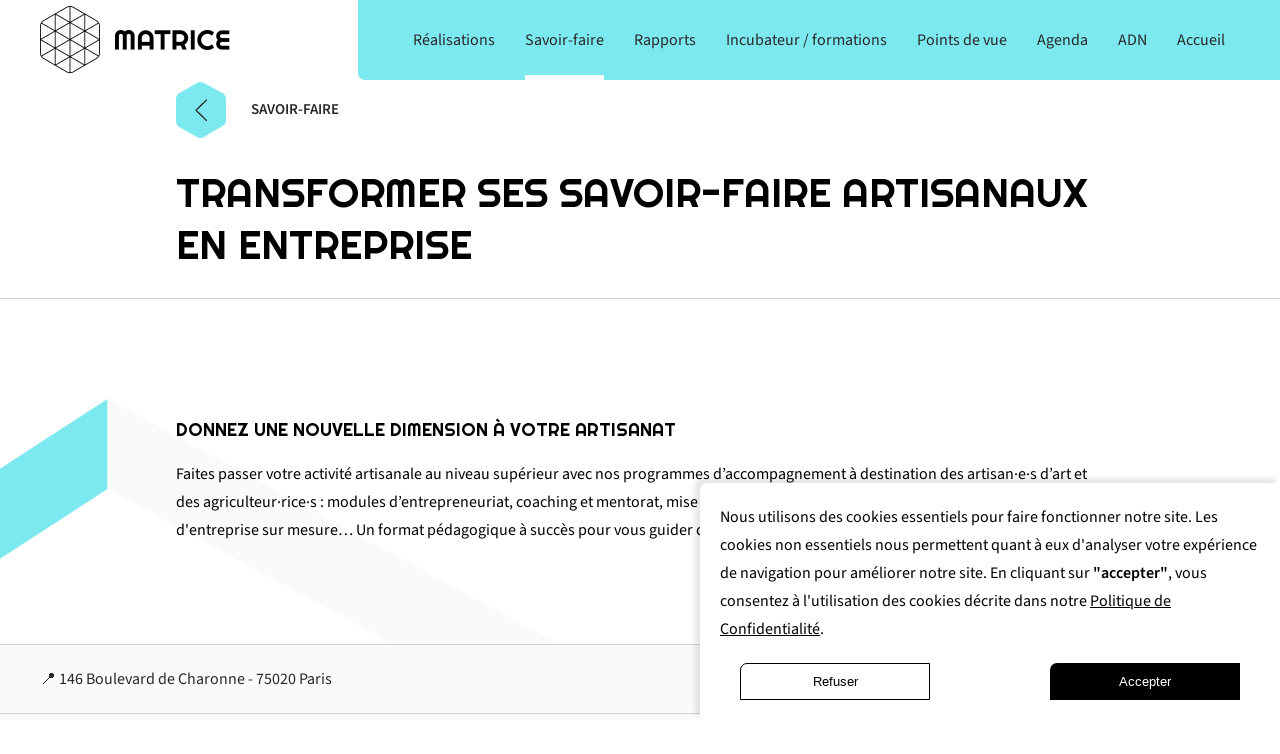

--- FILE ---
content_type: text/html;charset=utf-8
request_url: https://www.matrice.io/savoir-faire/transformer-ses-savoir-faire-artisanaux-en-entreprise
body_size: 59327
content:
<!DOCTYPE html>
<html  lang="fr">
<head><meta charset="utf-8">
<meta name="viewport" content="width=device-width, initial-scale=1">
<title>Matrice | Transformer savoir-faire artisanaux en entreprise</title>
<meta name="description" content="Boostez votre activité artisanale avec nos programmes : modules d’entrepreneuriat, coaching, mentorat, mise en réseau et plans d'entreprise sur mesure">
<meta name="robots" content="index">
<meta name="keywords" content="artisanat, entrepreneuriat, projet, savoir-faire, transformation">
<meta property="og:title" content="Matrice | Transformer savoir-faire artisanaux en entreprise">
<meta property="og:description" content="Boostez votre activité artisanale avec nos programmes : modules d’entrepreneuriat, coaching, mentorat, mise en réseau et plans d'entreprise sur mesure">
<meta property="og:image" content="https://www.matrice.io/uploads/matrice_savoir_faire_6471dc9078.png">
<meta property="og:type" content="website">
<meta name="twitter:image" content="https://www.matrice.io/uploads/matrice_savoir_faire_6471dc9078.png">
<meta name="twitter:description" content="Boostez votre activité artisanale avec nos programmes : modules d’entrepreneuriat, coaching, mentorat, mise en réseau et plans d'entreprise sur mesure">
<meta name="twitter:card" content="summary_large_image">
<meta name="twitter:title" content="Matrice | Transformer savoir-faire artisanaux en entreprise">
<style>.app-width-default[data-v-076a9418],.app-width-large[data-v-076a9418],.app-width-small[data-v-076a9418]{margin-left:auto;margin-right:auto}.app-gutter[data-v-076a9418],.app-gutter-mobile-only[data-v-076a9418]{box-sizing:border-box;padding-left:15px;padding-right:15px}@media (min-width:768px){.app-gutter[data-v-076a9418],.app-gutter-mobile-only[data-v-076a9418]{padding-left:30px;padding-right:30px}}@media (min-width:1280px){.app-gutter[data-v-076a9418],.app-gutter-mobile-only[data-v-076a9418]{padding-left:0;padding-right:0}}@media (min-width:1024px){.app-gutter[data-v-076a9418],.app-gutter-desktop-only[data-v-076a9418]{box-sizing:border-box;padding-left:40px;padding-right:40px}}@media (min-width:1280px){.app-gutter[data-v-076a9418],.app-gutter-desktop-only[data-v-076a9418]{padding-left:40px;padding-right:40px}.app-iso-margin[data-v-076a9418]{margin-left:30%}}@media (min-width:1536px){.app-iso-margin[data-v-076a9418]{margin-left:22%}}@media (min-width:1024px){.app-width-small[data-v-076a9418]{max-width:756px}}@media (min-width:1280px){.app-width-small[data-v-076a9418]{max-width:960px;width:50%}}@media (min-width:768px){.app-width-default[data-v-076a9418]{max-width:1008px}.app-width-large[data-v-076a9418]{max-width:1920px}}.app-media-frame[data-v-076a9418]:after,.app-media-frame[data-v-076a9418]:before{background-color:var(--theme-color,#fff);content:"";height:100%;left:50%;position:absolute;top:0;transform:translateX(-50%);width:90%}@media (min-width:1024px){.app-media-frame[data-v-076a9418]:after,.app-media-frame[data-v-076a9418]:before{width:100%}}.app-media-frame[data-v-076a9418]{position:relative}.app-media-frame[data-v-076a9418]:before{transform:translateX(-149.95%) skewY(33deg);transform-origin:top right;z-index:-1}.app-media-frame[data-v-076a9418]:after{transform:translateX(49.95%) skewY(33deg);transform-origin:bottom left;z-index:-1}.typo-small[data-v-076a9418],.typo-title-list-item[data-v-076a9418]{font-size:13px;line-height:normal}.typo-default[data-v-076a9418],.typo-h3[data-v-076a9418]{font-size:15px;line-height:27px}@media (min-width:1024px){.typo-default[data-v-076a9418],.typo-h3[data-v-076a9418]{font-size:16px;line-height:28px}}.typo-h2[data-v-076a9418]{font-size:15px;line-height:27px}@media (min-width:1024px){.typo-h2[data-v-076a9418],.typo-title-list-item[data-v-076a9418]{font-size:18px;line-height:32px}}.quote[data-v-076a9418],.typo-header-italic[data-v-076a9418],.typo-quote[data-v-076a9418]{font-size:18px;line-height:27px}@media (min-width:1024px){.quote[data-v-076a9418],.typo-header-italic[data-v-076a9418],.typo-quote[data-v-076a9418]{font-size:24px;line-height:43px}}.typo-button-large[data-v-076a9418],.typo-featured-card[data-v-076a9418],.typo-h1[data-v-076a9418],.typo-h1-iso[data-v-076a9418],.typo-h1-small[data-v-076a9418],.typo-home-title[data-v-076a9418],.typo-marquee[data-v-076a9418]{font-size:20px;line-height:26px}@media (min-width:1024px){.typo-h1-iso[data-v-076a9418],.typo-h1-small[data-v-076a9418]{font-size:30px;line-height:39px}.typo-h1[data-v-076a9418],.typo-home-title[data-v-076a9418]{font-size:40px;line-height:52px}}.typo-marquee-fat[data-v-076a9418]{font-size:60px;line-height:normal}.typo-button-large[data-v-076a9418],.typo-h1[data-v-076a9418],.typo-h1-iso[data-v-076a9418],.typo-h1-small[data-v-076a9418],.typo-h2[data-v-076a9418],.typo-h3[data-v-076a9418],.typo-marquee-fat[data-v-076a9418],.typo-title-list-item[data-v-076a9418]{font-family:Righteous;font-weight:400;letter-spacing:0;text-transform:uppercase}.typo-default[data-v-076a9418],.typo-featured-card[data-v-076a9418],.typo-marquee[data-v-076a9418],.typo-small[data-v-076a9418]{font-family:Source Sans\ 3;font-weight:400;letter-spacing:0}.quote[data-v-076a9418],.typo-header-italic[data-v-076a9418],.typo-quote[data-v-076a9418]{font-family:Source Sans\ 3;font-style:italic;font-weight:300;letter-spacing:0}.typo-link[data-v-076a9418]{font-weight:400}.typo-link-bold[data-v-076a9418]{font-weight:600}.quote[data-v-076a9418]{box-sizing:border-box;margin:0;padding-left:28px;position:relative}.quote[data-v-076a9418]:before{background-color:var(--theme-color,#000);border-radius:2px;content:"";height:100%;left:0;position:absolute;top:0;width:2px}.list[data-v-076a9418]{list-style-image:url(/_nuxt/bullet.d8c8d0c7.svg);padding:0 0 0 1em}.service__top-nav[data-v-076a9418]{border-bottom:1px solid #d3d2d2}.service__header[data-v-076a9418]{margin-bottom:100px;margin-top:50px}@media (min-width:1024px){.service__header[data-v-076a9418]{margin-top:100px}}[data-v-076a9418] .related{background-color:#fff}</style>
<style>.app-width-default[data-v-750ee1bb],.app-width-large[data-v-750ee1bb],.app-width-small[data-v-750ee1bb]{margin-left:auto;margin-right:auto}.app-gutter[data-v-750ee1bb],.app-gutter-mobile-only[data-v-750ee1bb]{box-sizing:border-box;padding-left:15px;padding-right:15px}@media (min-width:768px){.app-gutter[data-v-750ee1bb],.app-gutter-mobile-only[data-v-750ee1bb]{padding-left:30px;padding-right:30px}}@media (min-width:1280px){.app-gutter[data-v-750ee1bb],.app-gutter-mobile-only[data-v-750ee1bb]{padding-left:0;padding-right:0}}@media (min-width:1024px){.app-gutter[data-v-750ee1bb],.app-gutter-desktop-only[data-v-750ee1bb]{box-sizing:border-box;padding-left:40px;padding-right:40px}}@media (min-width:1280px){.app-gutter[data-v-750ee1bb],.app-gutter-desktop-only[data-v-750ee1bb]{padding-left:40px;padding-right:40px}.app-iso-margin[data-v-750ee1bb]{margin-left:30%}}@media (min-width:1536px){.app-iso-margin[data-v-750ee1bb]{margin-left:22%}}@media (min-width:1024px){.app-width-small[data-v-750ee1bb]{max-width:756px}}@media (min-width:1280px){.app-width-small[data-v-750ee1bb]{max-width:960px;width:50%}}@media (min-width:768px){.app-width-default[data-v-750ee1bb]{max-width:1008px}.app-width-large[data-v-750ee1bb]{max-width:1920px}}.app-media-frame[data-v-750ee1bb]:after,.app-media-frame[data-v-750ee1bb]:before{background-color:var(--theme-color,#fff);content:"";height:100%;left:50%;position:absolute;top:0;transform:translateX(-50%);width:90%}@media (min-width:1024px){.app-media-frame[data-v-750ee1bb]:after,.app-media-frame[data-v-750ee1bb]:before{width:100%}}.app-media-frame[data-v-750ee1bb]{position:relative}.app-media-frame[data-v-750ee1bb]:before{transform:translateX(-149.95%) skewY(33deg);transform-origin:top right;z-index:-1}.app-media-frame[data-v-750ee1bb]:after{transform:translateX(49.95%) skewY(33deg);transform-origin:bottom left;z-index:-1}.typo-small[data-v-750ee1bb],.typo-title-list-item[data-v-750ee1bb]{font-size:13px;line-height:normal}.typo-default[data-v-750ee1bb],.typo-h3[data-v-750ee1bb]{font-size:15px;line-height:27px}@media (min-width:1024px){.typo-default[data-v-750ee1bb],.typo-h3[data-v-750ee1bb]{font-size:16px;line-height:28px}}.typo-h2[data-v-750ee1bb]{font-size:15px;line-height:27px}@media (min-width:1024px){.typo-h2[data-v-750ee1bb],.typo-title-list-item[data-v-750ee1bb]{font-size:18px;line-height:32px}}.quote[data-v-750ee1bb],.typo-header-italic[data-v-750ee1bb],.typo-quote[data-v-750ee1bb]{font-size:18px;line-height:27px}@media (min-width:1024px){.quote[data-v-750ee1bb],.typo-header-italic[data-v-750ee1bb],.typo-quote[data-v-750ee1bb]{font-size:24px;line-height:43px}}.typo-button-large[data-v-750ee1bb],.typo-featured-card[data-v-750ee1bb],.typo-h1[data-v-750ee1bb],.typo-h1-iso[data-v-750ee1bb],.typo-h1-small[data-v-750ee1bb],.typo-home-title[data-v-750ee1bb],.typo-marquee[data-v-750ee1bb]{font-size:20px;line-height:26px}@media (min-width:1024px){.typo-h1-iso[data-v-750ee1bb],.typo-h1-small[data-v-750ee1bb]{font-size:30px;line-height:39px}.typo-h1[data-v-750ee1bb],.typo-home-title[data-v-750ee1bb]{font-size:40px;line-height:52px}}.typo-marquee-fat[data-v-750ee1bb]{font-size:60px;line-height:normal}.typo-button-large[data-v-750ee1bb],.typo-h1[data-v-750ee1bb],.typo-h1-iso[data-v-750ee1bb],.typo-h1-small[data-v-750ee1bb],.typo-h2[data-v-750ee1bb],.typo-h3[data-v-750ee1bb],.typo-marquee-fat[data-v-750ee1bb],.typo-title-list-item[data-v-750ee1bb]{font-family:Righteous;font-weight:400;letter-spacing:0;text-transform:uppercase}.typo-default[data-v-750ee1bb],.typo-featured-card[data-v-750ee1bb],.typo-marquee[data-v-750ee1bb],.typo-small[data-v-750ee1bb]{font-family:Source Sans\ 3;font-weight:400;letter-spacing:0}.quote[data-v-750ee1bb],.typo-header-italic[data-v-750ee1bb],.typo-quote[data-v-750ee1bb]{font-family:Source Sans\ 3;font-style:italic;font-weight:300;letter-spacing:0}.typo-link[data-v-750ee1bb]{font-weight:400}.typo-link-bold[data-v-750ee1bb]{font-weight:600}.quote[data-v-750ee1bb]{box-sizing:border-box;margin:0;padding-left:28px;position:relative}.quote[data-v-750ee1bb]:before{background-color:var(--theme-color,#000);border-radius:2px;content:"";height:100%;left:0;position:absolute;top:0;width:2px}.list[data-v-750ee1bb]{list-style-image:url(/_nuxt/bullet.d8c8d0c7.svg);padding:0 0 0 1em}.button-nav[data-v-750ee1bb]{align-items:center;display:flex;justify-content:flex-start;min-height:2em;padding:15px 7px;position:relative;text-decoration:none}.button-nav[data-v-750ee1bb]:after{background-color:var(--theme-color,#fff);bottom:15px;content:"";height:auto;left:0;position:absolute;top:15px;transition:transform .2s;width:2px}.button-nav.theme-home[data-v-750ee1bb]:after{background-color:#000}@media (min-width:1024px){.button-nav[data-v-750ee1bb]{justify-content:center;padding:0 15px}.button-nav[data-v-750ee1bb]:after{background-color:#fff;bottom:0;height:5px;left:15px;right:15px;top:auto;transform:scaleX(0);transform-origin:right center;width:auto}.page.theme-home .button-nav[data-v-750ee1bb]:after{background-color:var(--theme-color,#fff)}.button-nav.theme-home[data-v-750ee1bb]:after{background-color:#fff}.page.theme-home .button-nav.theme-home[data-v-750ee1bb]:after{background-color:#000}}.button-nav.router-link-active[data-v-750ee1bb]:after,.button-nav[data-v-750ee1bb]:hover:after{transform:scaleX(1);transform-origin:left center;transition:transform .25s ease-out}</style>
<style>.button-burger[data-v-89aaffaa]{background:none;border:none;outline:revert;padding:0}.app-width-default[data-v-89aaffaa],.app-width-large[data-v-89aaffaa],.app-width-small[data-v-89aaffaa]{margin-left:auto;margin-right:auto}.app-gutter[data-v-89aaffaa],.app-gutter-mobile-only[data-v-89aaffaa]{box-sizing:border-box;padding-left:15px;padding-right:15px}@media (min-width:768px){.app-gutter[data-v-89aaffaa],.app-gutter-mobile-only[data-v-89aaffaa]{padding-left:30px;padding-right:30px}}@media (min-width:1280px){.app-gutter[data-v-89aaffaa],.app-gutter-mobile-only[data-v-89aaffaa]{padding-left:0;padding-right:0}}@media (min-width:1024px){.app-gutter[data-v-89aaffaa],.app-gutter-desktop-only[data-v-89aaffaa]{box-sizing:border-box;padding-left:40px;padding-right:40px}}@media (min-width:1280px){.app-gutter[data-v-89aaffaa],.app-gutter-desktop-only[data-v-89aaffaa]{padding-left:40px;padding-right:40px}.app-iso-margin[data-v-89aaffaa]{margin-left:30%}}@media (min-width:1536px){.app-iso-margin[data-v-89aaffaa]{margin-left:22%}}@media (min-width:1024px){.app-width-small[data-v-89aaffaa]{max-width:756px}}@media (min-width:1280px){.app-width-small[data-v-89aaffaa]{max-width:960px;width:50%}}@media (min-width:768px){.app-width-default[data-v-89aaffaa]{max-width:1008px}.app-width-large[data-v-89aaffaa]{max-width:1920px}}.app-media-frame[data-v-89aaffaa]:after,.app-media-frame[data-v-89aaffaa]:before{background-color:var(--theme-color,#fff);content:"";height:100%;left:50%;position:absolute;top:0;transform:translateX(-50%);width:90%}@media (min-width:1024px){.app-media-frame[data-v-89aaffaa]:after,.app-media-frame[data-v-89aaffaa]:before{width:100%}}.app-media-frame[data-v-89aaffaa]{position:relative}.app-media-frame[data-v-89aaffaa]:before{transform:translateX(-149.95%) skewY(33deg);transform-origin:top right;z-index:-1}.app-media-frame[data-v-89aaffaa]:after{transform:translateX(49.95%) skewY(33deg);transform-origin:bottom left;z-index:-1}.typo-small[data-v-89aaffaa],.typo-title-list-item[data-v-89aaffaa]{font-size:13px;line-height:normal}.typo-default[data-v-89aaffaa],.typo-h3[data-v-89aaffaa]{font-size:15px;line-height:27px}@media (min-width:1024px){.typo-default[data-v-89aaffaa],.typo-h3[data-v-89aaffaa]{font-size:16px;line-height:28px}}.typo-h2[data-v-89aaffaa]{font-size:15px;line-height:27px}@media (min-width:1024px){.typo-h2[data-v-89aaffaa],.typo-title-list-item[data-v-89aaffaa]{font-size:18px;line-height:32px}}.quote[data-v-89aaffaa],.typo-header-italic[data-v-89aaffaa],.typo-quote[data-v-89aaffaa]{font-size:18px;line-height:27px}@media (min-width:1024px){.quote[data-v-89aaffaa],.typo-header-italic[data-v-89aaffaa],.typo-quote[data-v-89aaffaa]{font-size:24px;line-height:43px}}.typo-button-large[data-v-89aaffaa],.typo-featured-card[data-v-89aaffaa],.typo-h1[data-v-89aaffaa],.typo-h1-iso[data-v-89aaffaa],.typo-h1-small[data-v-89aaffaa],.typo-home-title[data-v-89aaffaa],.typo-marquee[data-v-89aaffaa]{font-size:20px;line-height:26px}@media (min-width:1024px){.typo-h1-iso[data-v-89aaffaa],.typo-h1-small[data-v-89aaffaa]{font-size:30px;line-height:39px}.typo-h1[data-v-89aaffaa],.typo-home-title[data-v-89aaffaa]{font-size:40px;line-height:52px}}.typo-marquee-fat[data-v-89aaffaa]{font-size:60px;line-height:normal}.typo-button-large[data-v-89aaffaa],.typo-h1[data-v-89aaffaa],.typo-h1-iso[data-v-89aaffaa],.typo-h1-small[data-v-89aaffaa],.typo-h2[data-v-89aaffaa],.typo-h3[data-v-89aaffaa],.typo-marquee-fat[data-v-89aaffaa],.typo-title-list-item[data-v-89aaffaa]{font-family:Righteous;font-weight:400;letter-spacing:0;text-transform:uppercase}.typo-default[data-v-89aaffaa],.typo-featured-card[data-v-89aaffaa],.typo-marquee[data-v-89aaffaa],.typo-small[data-v-89aaffaa]{font-family:Source Sans\ 3;font-weight:400;letter-spacing:0}.quote[data-v-89aaffaa],.typo-header-italic[data-v-89aaffaa],.typo-quote[data-v-89aaffaa]{font-family:Source Sans\ 3;font-style:italic;font-weight:300;letter-spacing:0}.typo-link[data-v-89aaffaa]{font-weight:400}.typo-link-bold[data-v-89aaffaa]{font-weight:600}.quote[data-v-89aaffaa]{box-sizing:border-box;margin:0;padding-left:28px;position:relative}.quote[data-v-89aaffaa]:before{background-color:var(--theme-color,#000);border-radius:2px;content:"";height:100%;left:0;position:absolute;top:0;width:2px}.list[data-v-89aaffaa]{list-style-image:url(/_nuxt/bullet.d8c8d0c7.svg);padding:0 0 0 1em}div[data-v-89aaffaa]{display:none}.button-burger[data-v-89aaffaa]{align-items:center;cursor:pointer;display:flex;justify-content:center}.line[data-v-89aaffaa]{background-color:currentColor;display:block;height:1px;margin:auto;transform-origin:center center;transition:.35s ease-in;width:20px}.line--top[data-v-89aaffaa]{margin-bottom:7px;width:16px}.button-burger--open .line--top[data-v-89aaffaa]{transform:translate3d(0,8px,0) rotate(-45deg)}.line--bottom[data-v-89aaffaa]{margin-top:7px;width:16px}.button-burger--open .line--bottom[data-v-89aaffaa]{transform:translate3d(0,-8px,0) rotate(45deg)}.line--middle[data-v-89aaffaa]{transform-origin:left center}.button-burger--open .line--middle[data-v-89aaffaa]{transform:scaleX(0)}</style>
<style>.app-width-default[data-v-32374723],.app-width-large[data-v-32374723],.app-width-small[data-v-32374723]{margin-left:auto;margin-right:auto}.app-gutter[data-v-32374723],.app-gutter-mobile-only[data-v-32374723]{box-sizing:border-box;padding-left:15px;padding-right:15px}@media (min-width:768px){.app-gutter[data-v-32374723],.app-gutter-mobile-only[data-v-32374723]{padding-left:30px;padding-right:30px}}@media (min-width:1280px){.app-gutter[data-v-32374723],.app-gutter-mobile-only[data-v-32374723]{padding-left:0;padding-right:0}}@media (min-width:1024px){.app-gutter[data-v-32374723],.app-gutter-desktop-only[data-v-32374723]{box-sizing:border-box;padding-left:40px;padding-right:40px}}@media (min-width:1280px){.app-gutter[data-v-32374723],.app-gutter-desktop-only[data-v-32374723]{padding-left:40px;padding-right:40px}.app-iso-margin[data-v-32374723]{margin-left:30%}}@media (min-width:1536px){.app-iso-margin[data-v-32374723]{margin-left:22%}}@media (min-width:1024px){.app-width-small[data-v-32374723]{max-width:756px}}@media (min-width:1280px){.app-width-small[data-v-32374723]{max-width:960px;width:50%}}@media (min-width:768px){.app-width-default[data-v-32374723]{max-width:1008px}.app-width-large[data-v-32374723]{max-width:1920px}}.app-media-frame[data-v-32374723]:after,.app-media-frame[data-v-32374723]:before{background-color:var(--theme-color,#fff);content:"";height:100%;left:50%;position:absolute;top:0;transform:translateX(-50%);width:90%}@media (min-width:1024px){.app-media-frame[data-v-32374723]:after,.app-media-frame[data-v-32374723]:before{width:100%}}.app-media-frame[data-v-32374723]{position:relative}.app-media-frame[data-v-32374723]:before{transform:translateX(-149.95%) skewY(33deg);transform-origin:top right;z-index:-1}.app-media-frame[data-v-32374723]:after{transform:translateX(49.95%) skewY(33deg);transform-origin:bottom left;z-index:-1}.typo-small[data-v-32374723],.typo-title-list-item[data-v-32374723]{font-size:13px;line-height:normal}.typo-default[data-v-32374723],.typo-h3[data-v-32374723]{font-size:15px;line-height:27px}@media (min-width:1024px){.typo-default[data-v-32374723],.typo-h3[data-v-32374723]{font-size:16px;line-height:28px}}.typo-h2[data-v-32374723]{font-size:15px;line-height:27px}@media (min-width:1024px){.typo-h2[data-v-32374723],.typo-title-list-item[data-v-32374723]{font-size:18px;line-height:32px}}.quote[data-v-32374723],.typo-header-italic[data-v-32374723],.typo-quote[data-v-32374723]{font-size:18px;line-height:27px}@media (min-width:1024px){.quote[data-v-32374723],.typo-header-italic[data-v-32374723],.typo-quote[data-v-32374723]{font-size:24px;line-height:43px}}.typo-button-large[data-v-32374723],.typo-featured-card[data-v-32374723],.typo-h1[data-v-32374723],.typo-h1-iso[data-v-32374723],.typo-h1-small[data-v-32374723],.typo-home-title[data-v-32374723],.typo-marquee[data-v-32374723]{font-size:20px;line-height:26px}@media (min-width:1024px){.typo-h1-iso[data-v-32374723],.typo-h1-small[data-v-32374723]{font-size:30px;line-height:39px}.typo-h1[data-v-32374723],.typo-home-title[data-v-32374723]{font-size:40px;line-height:52px}}.typo-marquee-fat[data-v-32374723]{font-size:60px;line-height:normal}.typo-button-large[data-v-32374723],.typo-h1[data-v-32374723],.typo-h1-iso[data-v-32374723],.typo-h1-small[data-v-32374723],.typo-h2[data-v-32374723],.typo-h3[data-v-32374723],.typo-marquee-fat[data-v-32374723],.typo-title-list-item[data-v-32374723]{font-family:Righteous;font-weight:400;letter-spacing:0;text-transform:uppercase}.typo-default[data-v-32374723],.typo-featured-card[data-v-32374723],.typo-marquee[data-v-32374723],.typo-small[data-v-32374723]{font-family:Source Sans\ 3;font-weight:400;letter-spacing:0}.quote[data-v-32374723],.typo-header-italic[data-v-32374723],.typo-quote[data-v-32374723]{font-family:Source Sans\ 3;font-style:italic;font-weight:300;letter-spacing:0}.typo-link[data-v-32374723]{font-weight:400}.typo-link-bold[data-v-32374723]{font-weight:600}.quote[data-v-32374723]{box-sizing:border-box;margin:0;padding-left:28px;position:relative}.quote[data-v-32374723]:before{background-color:var(--theme-color,#000);border-radius:2px;content:"";height:100%;left:0;position:absolute;top:0;width:2px}.list[data-v-32374723]{list-style-image:url(/_nuxt/bullet.d8c8d0c7.svg);padding:0 0 0 1em}.nav-layout[data-v-32374723]{box-sizing:border-box;height:100px}.nav-layout__wrapper[data-v-32374723]{align-items:center;box-sizing:border-box;display:flex;flex-direction:row;height:100%;justify-content:space-between;position:relative}.nav-layout__logo[data-v-32374723]{box-sizing:border-box;max-height:100%}.nav-layout__home-label[data-v-32374723]{display:block;height:0;opacity:0;overflow:hidden;width:0}.nav-layout__links[data-v-32374723]{background-color:#fff;box-sizing:border-box;display:flex;flex-direction:column;height:0;left:0;overflow:hidden;position:absolute;text-align:center;top:100%;width:100%}.nav-layout--open .nav-layout__links[data-v-32374723]{height:auto}@media (min-width:1024px){.nav-layout--open .nav-layout__links[data-v-32374723]{height:100%}.nav-layout__links[data-v-32374723]{flex-direction:row;height:100%;position:static;text-align:left;width:auto}.nav-layout__burger[data-v-32374723]{display:none}}</style>
<style>.app-width-default[data-v-b825a20b],.app-width-large[data-v-b825a20b],.app-width-small[data-v-b825a20b]{margin-left:auto;margin-right:auto}.app-gutter[data-v-b825a20b],.app-gutter-mobile-only[data-v-b825a20b],[data-v-b825a20b] .nav-layout__links,[data-v-b825a20b] .nav-layout__logo{box-sizing:border-box;padding-left:15px;padding-right:15px}@media (min-width:768px){.app-gutter[data-v-b825a20b],.app-gutter-mobile-only[data-v-b825a20b],[data-v-b825a20b] .nav-layout__links,[data-v-b825a20b] .nav-layout__logo{padding-left:30px;padding-right:30px}}@media (min-width:1280px){.app-gutter[data-v-b825a20b],.app-gutter-mobile-only[data-v-b825a20b],[data-v-b825a20b] .nav-layout__links,[data-v-b825a20b] .nav-layout__logo{padding-left:0;padding-right:0}}@media (min-width:1024px){.app-gutter[data-v-b825a20b],.app-gutter-desktop-only[data-v-b825a20b],[data-v-b825a20b] .nav-layout__links,[data-v-b825a20b] .nav-layout__logo{box-sizing:border-box;padding-left:40px;padding-right:40px}}@media (min-width:1280px){.app-gutter[data-v-b825a20b],.app-gutter-desktop-only[data-v-b825a20b],[data-v-b825a20b] .nav-layout__links,[data-v-b825a20b] .nav-layout__logo{padding-left:40px;padding-right:40px}}@media (min-width:1280px){.app-iso-margin[data-v-b825a20b]{margin-left:30%}}@media (min-width:1536px){.app-iso-margin[data-v-b825a20b]{margin-left:22%}}@media (min-width:1024px){.app-width-small[data-v-b825a20b]{max-width:756px}}@media (min-width:1280px){.app-width-small[data-v-b825a20b]{max-width:960px;width:50%}}@media (min-width:768px){.app-width-default[data-v-b825a20b]{max-width:1008px}.app-width-large[data-v-b825a20b]{max-width:1920px}}.app-media-frame[data-v-b825a20b]:after,.app-media-frame[data-v-b825a20b]:before{background-color:var(--theme-color,#fff);content:"";height:100%;left:50%;position:absolute;top:0;transform:translateX(-50%);width:90%}@media (min-width:1024px){.app-media-frame[data-v-b825a20b]:after,.app-media-frame[data-v-b825a20b]:before{width:100%}}.app-media-frame[data-v-b825a20b]{position:relative}.app-media-frame[data-v-b825a20b]:before{transform:translateX(-149.95%) skewY(33deg);transform-origin:top right;z-index:-1}.app-media-frame[data-v-b825a20b]:after{transform:translateX(49.95%) skewY(33deg);transform-origin:bottom left;z-index:-1}.typo-small[data-v-b825a20b],.typo-title-list-item[data-v-b825a20b]{font-size:13px;line-height:normal}.typo-default[data-v-b825a20b],.typo-h3[data-v-b825a20b]{font-size:15px;line-height:27px}@media (min-width:1024px){.typo-default[data-v-b825a20b],.typo-h3[data-v-b825a20b]{font-size:16px;line-height:28px}}.typo-h2[data-v-b825a20b]{font-size:15px;line-height:27px}@media (min-width:1024px){.typo-h2[data-v-b825a20b],.typo-title-list-item[data-v-b825a20b]{font-size:18px;line-height:32px}}.quote[data-v-b825a20b],.typo-header-italic[data-v-b825a20b],.typo-quote[data-v-b825a20b]{font-size:18px;line-height:27px}@media (min-width:1024px){.quote[data-v-b825a20b],.typo-header-italic[data-v-b825a20b],.typo-quote[data-v-b825a20b]{font-size:24px;line-height:43px}}.typo-button-large[data-v-b825a20b],.typo-featured-card[data-v-b825a20b],.typo-h1[data-v-b825a20b],.typo-h1-iso[data-v-b825a20b],.typo-h1-small[data-v-b825a20b],.typo-home-title[data-v-b825a20b],.typo-marquee[data-v-b825a20b]{font-size:20px;line-height:26px}@media (min-width:1024px){.typo-h1-iso[data-v-b825a20b],.typo-h1-small[data-v-b825a20b]{font-size:30px;line-height:39px}.typo-h1[data-v-b825a20b],.typo-home-title[data-v-b825a20b]{font-size:40px;line-height:52px}}.typo-marquee-fat[data-v-b825a20b]{font-size:60px;line-height:normal}.typo-button-large[data-v-b825a20b],.typo-h1[data-v-b825a20b],.typo-h1-iso[data-v-b825a20b],.typo-h1-small[data-v-b825a20b],.typo-h2[data-v-b825a20b],.typo-h3[data-v-b825a20b],.typo-marquee-fat[data-v-b825a20b],.typo-title-list-item[data-v-b825a20b]{font-family:Righteous;font-weight:400;letter-spacing:0;text-transform:uppercase}.typo-default[data-v-b825a20b],.typo-featured-card[data-v-b825a20b],.typo-marquee[data-v-b825a20b],.typo-small[data-v-b825a20b]{font-family:Source Sans\ 3;font-weight:400;letter-spacing:0}.quote[data-v-b825a20b],.typo-header-italic[data-v-b825a20b],.typo-quote[data-v-b825a20b]{font-family:Source Sans\ 3;font-style:italic;font-weight:300;letter-spacing:0}.typo-link[data-v-b825a20b]{font-weight:400}.typo-link-bold[data-v-b825a20b]{font-weight:600}.quote[data-v-b825a20b]{box-sizing:border-box;margin:0;padding-left:28px;position:relative}.quote[data-v-b825a20b]:before{background-color:var(--theme-color,#000);border-radius:2px;content:"";height:100%;left:0;position:absolute;top:0;width:2px}.list[data-v-b825a20b]{list-style-image:url(/_nuxt/bullet.d8c8d0c7.svg);padding:0 0 0 1em}.nav[data-v-b825a20b]{height:70px}@media (min-width:1024px){.nav[data-v-b825a20b]{height:80px}}.nav__link[data-v-b825a20b]{color:var(--theme-color-text,#fff);height:100%}.nav__logo[data-v-b825a20b]{display:block;height:auto;width:140px}@media (min-width:1024px){.nav__logo[data-v-b825a20b]{width:190px}}.nav__burger[data-v-b825a20b]{background-color:var(--theme-color,#000);border-bottom-left-radius:7px;color:var(--theme-color-text,#fff);height:70px;width:70px}[data-v-b825a20b] .nav-layout__links{border-bottom-left-radius:7px}@media (min-width:1024px){[data-v-b825a20b] .nav-layout__links{background-color:var(--theme-color,#000)}}</style>
<style>.app-width-default[data-v-8c9bfe6d],.app-width-large[data-v-8c9bfe6d],.app-width-small[data-v-8c9bfe6d]{margin-left:auto;margin-right:auto}.app-gutter[data-v-8c9bfe6d],.app-gutter-mobile-only[data-v-8c9bfe6d]{box-sizing:border-box;padding-left:15px;padding-right:15px}@media (min-width:768px){.app-gutter[data-v-8c9bfe6d],.app-gutter-mobile-only[data-v-8c9bfe6d]{padding-left:30px;padding-right:30px}}@media (min-width:1280px){.app-gutter[data-v-8c9bfe6d],.app-gutter-mobile-only[data-v-8c9bfe6d]{padding-left:0;padding-right:0}}@media (min-width:1024px){.app-gutter[data-v-8c9bfe6d],.app-gutter-desktop-only[data-v-8c9bfe6d]{box-sizing:border-box;padding-left:40px;padding-right:40px}}@media (min-width:1280px){.app-gutter[data-v-8c9bfe6d],.app-gutter-desktop-only[data-v-8c9bfe6d]{padding-left:40px;padding-right:40px}.app-iso-margin[data-v-8c9bfe6d]{margin-left:30%}}@media (min-width:1536px){.app-iso-margin[data-v-8c9bfe6d]{margin-left:22%}}@media (min-width:1024px){.app-width-small[data-v-8c9bfe6d]{max-width:756px}}@media (min-width:1280px){.app-width-small[data-v-8c9bfe6d]{max-width:960px;width:50%}}@media (min-width:768px){.app-width-default[data-v-8c9bfe6d]{max-width:1008px}.app-width-large[data-v-8c9bfe6d]{max-width:1920px}}.app-media-frame[data-v-8c9bfe6d]:after,.app-media-frame[data-v-8c9bfe6d]:before{background-color:var(--theme-color,#fff);content:"";height:100%;left:50%;position:absolute;top:0;transform:translateX(-50%);width:90%}@media (min-width:1024px){.app-media-frame[data-v-8c9bfe6d]:after,.app-media-frame[data-v-8c9bfe6d]:before{width:100%}}.app-media-frame[data-v-8c9bfe6d]{position:relative}.app-media-frame[data-v-8c9bfe6d]:before{transform:translateX(-149.95%) skewY(33deg);transform-origin:top right;z-index:-1}.app-media-frame[data-v-8c9bfe6d]:after{transform:translateX(49.95%) skewY(33deg);transform-origin:bottom left;z-index:-1}.typo-small[data-v-8c9bfe6d],.typo-title-list-item[data-v-8c9bfe6d]{font-size:13px;line-height:normal}.typo-default[data-v-8c9bfe6d],.typo-h3[data-v-8c9bfe6d]{font-size:15px;line-height:27px}@media (min-width:1024px){.typo-default[data-v-8c9bfe6d],.typo-h3[data-v-8c9bfe6d]{font-size:16px;line-height:28px}}.typo-h2[data-v-8c9bfe6d]{font-size:15px;line-height:27px}@media (min-width:1024px){.typo-h2[data-v-8c9bfe6d],.typo-title-list-item[data-v-8c9bfe6d]{font-size:18px;line-height:32px}}.quote[data-v-8c9bfe6d],.typo-header-italic[data-v-8c9bfe6d],.typo-quote[data-v-8c9bfe6d]{font-size:18px;line-height:27px}@media (min-width:1024px){.quote[data-v-8c9bfe6d],.typo-header-italic[data-v-8c9bfe6d],.typo-quote[data-v-8c9bfe6d]{font-size:24px;line-height:43px}}.typo-button-large[data-v-8c9bfe6d],.typo-featured-card[data-v-8c9bfe6d],.typo-h1[data-v-8c9bfe6d],.typo-h1-iso[data-v-8c9bfe6d],.typo-h1-small[data-v-8c9bfe6d],.typo-home-title[data-v-8c9bfe6d],.typo-marquee[data-v-8c9bfe6d]{font-size:20px;line-height:26px}@media (min-width:1024px){.typo-h1-iso[data-v-8c9bfe6d],.typo-h1-small[data-v-8c9bfe6d]{font-size:30px;line-height:39px}.typo-h1[data-v-8c9bfe6d],.typo-home-title[data-v-8c9bfe6d]{font-size:40px;line-height:52px}}.typo-marquee-fat[data-v-8c9bfe6d]{font-size:60px;line-height:normal}.typo-button-large[data-v-8c9bfe6d],.typo-h1[data-v-8c9bfe6d],.typo-h1-iso[data-v-8c9bfe6d],.typo-h1-small[data-v-8c9bfe6d],.typo-h2[data-v-8c9bfe6d],.typo-h3[data-v-8c9bfe6d],.typo-marquee-fat[data-v-8c9bfe6d],.typo-title-list-item[data-v-8c9bfe6d]{font-family:Righteous;font-weight:400;letter-spacing:0;text-transform:uppercase}.typo-default[data-v-8c9bfe6d],.typo-featured-card[data-v-8c9bfe6d],.typo-marquee[data-v-8c9bfe6d],.typo-small[data-v-8c9bfe6d]{font-family:Source Sans\ 3;font-weight:400;letter-spacing:0}.quote[data-v-8c9bfe6d],.typo-header-italic[data-v-8c9bfe6d],.typo-quote[data-v-8c9bfe6d]{font-family:Source Sans\ 3;font-style:italic;font-weight:300;letter-spacing:0}.typo-link[data-v-8c9bfe6d]{font-weight:400}.typo-link-bold[data-v-8c9bfe6d]{font-weight:600}.quote[data-v-8c9bfe6d]{box-sizing:border-box;margin:0;padding-left:28px;position:relative}.quote[data-v-8c9bfe6d]:before{background-color:var(--theme-color,#000);border-radius:2px;content:"";height:100%;left:0;position:absolute;top:0;width:2px}.list[data-v-8c9bfe6d]{list-style-image:url(/_nuxt/bullet.d8c8d0c7.svg);padding:0 0 0 1em}.logo[data-v-8c9bfe6d]{align-items:center;display:flex;height:70px}@media (min-width:1024px){.logo[data-v-8c9bfe6d]{height:80px}}.logo__pic[data-v-8c9bfe6d]{display:block;height:auto;width:140px}@media (min-width:1024px){.logo__pic[data-v-8c9bfe6d]{width:190px}}.logo__label[data-v-8c9bfe6d]{display:block;height:0;opacity:0;overflow:hidden;width:0}</style>
<style>.cookies button[data-v-dcb3f530]{background:none;border:none;outline:revert;padding:0}.cookies button.cookies__actions-accept[data-v-dcb3f530],.cookies button.cookies__actions-revoke[data-v-dcb3f530]:hover{background-color:#000;border-top-left-radius:7px;color:#fff;padding:10px}.cookies button.cookies__actions-accept[data-v-dcb3f530]:hover,.cookies button.cookies__actions-revoke[data-v-dcb3f530]{background-color:#fff;border:1px solid #000;border-top-left-radius:7px;color:#000;padding:10px}.app-width-default[data-v-dcb3f530],.app-width-large[data-v-dcb3f530],.app-width-small[data-v-dcb3f530]{margin-left:auto;margin-right:auto}.app-gutter[data-v-dcb3f530],.app-gutter-mobile-only[data-v-dcb3f530]{box-sizing:border-box;padding-left:15px;padding-right:15px}@media (min-width:768px){.app-gutter[data-v-dcb3f530],.app-gutter-mobile-only[data-v-dcb3f530]{padding-left:30px;padding-right:30px}}@media (min-width:1280px){.app-gutter[data-v-dcb3f530],.app-gutter-mobile-only[data-v-dcb3f530]{padding-left:0;padding-right:0}}@media (min-width:1024px){.app-gutter[data-v-dcb3f530],.app-gutter-desktop-only[data-v-dcb3f530]{box-sizing:border-box;padding-left:40px;padding-right:40px}}@media (min-width:1280px){.app-gutter[data-v-dcb3f530],.app-gutter-desktop-only[data-v-dcb3f530]{padding-left:40px;padding-right:40px}.app-iso-margin[data-v-dcb3f530]{margin-left:30%}}@media (min-width:1536px){.app-iso-margin[data-v-dcb3f530]{margin-left:22%}}@media (min-width:1024px){.app-width-small[data-v-dcb3f530]{max-width:756px}}@media (min-width:1280px){.app-width-small[data-v-dcb3f530]{max-width:960px;width:50%}}@media (min-width:768px){.app-width-default[data-v-dcb3f530]{max-width:1008px}.app-width-large[data-v-dcb3f530]{max-width:1920px}}.app-media-frame[data-v-dcb3f530]:after,.app-media-frame[data-v-dcb3f530]:before{background-color:var(--theme-color,#fff);content:"";height:100%;left:50%;position:absolute;top:0;transform:translateX(-50%);width:90%}@media (min-width:1024px){.app-media-frame[data-v-dcb3f530]:after,.app-media-frame[data-v-dcb3f530]:before{width:100%}}.app-media-frame[data-v-dcb3f530]{position:relative}.app-media-frame[data-v-dcb3f530]:before{transform:translateX(-149.95%) skewY(33deg);transform-origin:top right;z-index:-1}.app-media-frame[data-v-dcb3f530]:after{transform:translateX(49.95%) skewY(33deg);transform-origin:bottom left;z-index:-1}.typo-small[data-v-dcb3f530],.typo-title-list-item[data-v-dcb3f530]{font-size:13px;line-height:normal}.typo-default[data-v-dcb3f530],.typo-h3[data-v-dcb3f530]{font-size:15px;line-height:27px}@media (min-width:1024px){.typo-default[data-v-dcb3f530],.typo-h3[data-v-dcb3f530]{font-size:16px;line-height:28px}}.typo-h2[data-v-dcb3f530]{font-size:15px;line-height:27px}@media (min-width:1024px){.typo-h2[data-v-dcb3f530],.typo-title-list-item[data-v-dcb3f530]{font-size:18px;line-height:32px}}.quote[data-v-dcb3f530],.typo-header-italic[data-v-dcb3f530],.typo-quote[data-v-dcb3f530]{font-size:18px;line-height:27px}@media (min-width:1024px){.quote[data-v-dcb3f530],.typo-header-italic[data-v-dcb3f530],.typo-quote[data-v-dcb3f530]{font-size:24px;line-height:43px}}.typo-button-large[data-v-dcb3f530],.typo-featured-card[data-v-dcb3f530],.typo-h1[data-v-dcb3f530],.typo-h1-iso[data-v-dcb3f530],.typo-h1-small[data-v-dcb3f530],.typo-home-title[data-v-dcb3f530],.typo-marquee[data-v-dcb3f530]{font-size:20px;line-height:26px}@media (min-width:1024px){.typo-h1-iso[data-v-dcb3f530],.typo-h1-small[data-v-dcb3f530]{font-size:30px;line-height:39px}.typo-h1[data-v-dcb3f530],.typo-home-title[data-v-dcb3f530]{font-size:40px;line-height:52px}}.typo-marquee-fat[data-v-dcb3f530]{font-size:60px;line-height:normal}.typo-button-large[data-v-dcb3f530],.typo-h1[data-v-dcb3f530],.typo-h1-iso[data-v-dcb3f530],.typo-h1-small[data-v-dcb3f530],.typo-h2[data-v-dcb3f530],.typo-h3[data-v-dcb3f530],.typo-marquee-fat[data-v-dcb3f530],.typo-title-list-item[data-v-dcb3f530]{font-family:Righteous;font-weight:400;letter-spacing:0;text-transform:uppercase}.typo-default[data-v-dcb3f530],.typo-featured-card[data-v-dcb3f530],.typo-marquee[data-v-dcb3f530],.typo-small[data-v-dcb3f530]{font-family:Source Sans\ 3;font-weight:400;letter-spacing:0}.quote[data-v-dcb3f530],.typo-header-italic[data-v-dcb3f530],.typo-quote[data-v-dcb3f530]{font-family:Source Sans\ 3;font-style:italic;font-weight:300;letter-spacing:0}.typo-link[data-v-dcb3f530]{font-weight:400}.typo-link-bold[data-v-dcb3f530]{font-weight:600}.quote[data-v-dcb3f530]{box-sizing:border-box;margin:0;padding-left:28px;position:relative}.quote[data-v-dcb3f530]:before{background-color:var(--theme-color,#000);border-radius:2px;content:"";height:100%;left:0;position:absolute;top:0;width:2px}.list[data-v-dcb3f530]{list-style-image:url(/_nuxt/bullet.d8c8d0c7.svg);padding:0 0 0 1em}.cookies[data-v-dcb3f530]{background-color:#fff;border-top-left-radius:7px;bottom:0;box-shadow:-5px -5px 5px rgba(0,0,0,.1);max-width:540px;padding:4px 20px 20px;position:fixed;right:0;transition:opacity .25s ease-out .25s;width:calc(100vw - 40px);z-index:100}.cookies p[data-v-dcb3f530]{margin:0}.cookies .cookies__actions[data-v-dcb3f530]{display:flex;justify-content:space-between;margin:20px 20px 0}@media (min-width:640px){.cookies .cookies__actions[data-v-dcb3f530]{width:calc(100% - 40px)}}.cookies button[data-v-dcb3f530]{cursor:pointer;min-width:35vw}@media (min-width:640px){.cookies button[data-v-dcb3f530]{min-width:190px}}</style>
<style>.app-width-default[data-v-0dbeae5b],.app-width-large[data-v-0dbeae5b],.app-width-small[data-v-0dbeae5b]{margin-left:auto;margin-right:auto}.app-gutter[data-v-0dbeae5b],.app-gutter-mobile-only[data-v-0dbeae5b]{box-sizing:border-box;padding-left:15px;padding-right:15px}@media (min-width:768px){.app-gutter[data-v-0dbeae5b],.app-gutter-mobile-only[data-v-0dbeae5b]{padding-left:30px;padding-right:30px}}@media (min-width:1280px){.app-gutter[data-v-0dbeae5b],.app-gutter-mobile-only[data-v-0dbeae5b]{padding-left:0;padding-right:0}}@media (min-width:1024px){.app-gutter[data-v-0dbeae5b],.app-gutter-desktop-only[data-v-0dbeae5b]{box-sizing:border-box;padding-left:40px;padding-right:40px}}@media (min-width:1280px){.app-gutter[data-v-0dbeae5b],.app-gutter-desktop-only[data-v-0dbeae5b]{padding-left:40px;padding-right:40px}.app-iso-margin[data-v-0dbeae5b]{margin-left:30%}}@media (min-width:1536px){.app-iso-margin[data-v-0dbeae5b]{margin-left:22%}}@media (min-width:1024px){.app-width-small[data-v-0dbeae5b]{max-width:756px}}@media (min-width:1280px){.app-width-small[data-v-0dbeae5b]{max-width:960px;width:50%}}@media (min-width:768px){.app-width-default[data-v-0dbeae5b]{max-width:1008px}.app-width-large[data-v-0dbeae5b]{max-width:1920px}}.app-media-frame[data-v-0dbeae5b]:after,.app-media-frame[data-v-0dbeae5b]:before{background-color:var(--theme-color,#fff);content:"";height:100%;left:50%;position:absolute;top:0;transform:translateX(-50%);width:90%}@media (min-width:1024px){.app-media-frame[data-v-0dbeae5b]:after,.app-media-frame[data-v-0dbeae5b]:before{width:100%}}.app-media-frame[data-v-0dbeae5b]{position:relative}.app-media-frame[data-v-0dbeae5b]:before{transform:translateX(-149.95%) skewY(33deg);transform-origin:top right;z-index:-1}.app-media-frame[data-v-0dbeae5b]:after{transform:translateX(49.95%) skewY(33deg);transform-origin:bottom left;z-index:-1}.typo-small[data-v-0dbeae5b],.typo-title-list-item[data-v-0dbeae5b]{font-size:13px;line-height:normal}.typo-default[data-v-0dbeae5b],.typo-h3[data-v-0dbeae5b]{font-size:15px;line-height:27px}@media (min-width:1024px){.typo-default[data-v-0dbeae5b],.typo-h3[data-v-0dbeae5b]{font-size:16px;line-height:28px}}.typo-h2[data-v-0dbeae5b]{font-size:15px;line-height:27px}@media (min-width:1024px){.typo-h2[data-v-0dbeae5b],.typo-title-list-item[data-v-0dbeae5b]{font-size:18px;line-height:32px}}.quote[data-v-0dbeae5b],.typo-header-italic[data-v-0dbeae5b],.typo-quote[data-v-0dbeae5b]{font-size:18px;line-height:27px}@media (min-width:1024px){.quote[data-v-0dbeae5b],.typo-header-italic[data-v-0dbeae5b],.typo-quote[data-v-0dbeae5b]{font-size:24px;line-height:43px}}.typo-button-large[data-v-0dbeae5b],.typo-featured-card[data-v-0dbeae5b],.typo-h1[data-v-0dbeae5b],.typo-h1-iso[data-v-0dbeae5b],.typo-h1-small[data-v-0dbeae5b],.typo-home-title[data-v-0dbeae5b],.typo-marquee[data-v-0dbeae5b]{font-size:20px;line-height:26px}@media (min-width:1024px){.typo-h1-iso[data-v-0dbeae5b],.typo-h1-small[data-v-0dbeae5b]{font-size:30px;line-height:39px}.typo-h1[data-v-0dbeae5b],.typo-home-title[data-v-0dbeae5b]{font-size:40px;line-height:52px}}.typo-marquee-fat[data-v-0dbeae5b]{font-size:60px;line-height:normal}.typo-button-large[data-v-0dbeae5b],.typo-h1[data-v-0dbeae5b],.typo-h1-iso[data-v-0dbeae5b],.typo-h1-small[data-v-0dbeae5b],.typo-h2[data-v-0dbeae5b],.typo-h3[data-v-0dbeae5b],.typo-marquee-fat[data-v-0dbeae5b],.typo-title-list-item[data-v-0dbeae5b]{font-family:Righteous;font-weight:400;letter-spacing:0;text-transform:uppercase}.typo-default[data-v-0dbeae5b],.typo-featured-card[data-v-0dbeae5b],.typo-marquee[data-v-0dbeae5b],.typo-small[data-v-0dbeae5b]{font-family:Source Sans\ 3;font-weight:400;letter-spacing:0}.quote[data-v-0dbeae5b],.typo-header-italic[data-v-0dbeae5b],.typo-quote[data-v-0dbeae5b]{font-family:Source Sans\ 3;font-style:italic;font-weight:300;letter-spacing:0}.typo-link[data-v-0dbeae5b]{font-weight:400}.typo-link-bold[data-v-0dbeae5b]{font-weight:600}.quote[data-v-0dbeae5b]{box-sizing:border-box;margin:0;padding-left:28px;position:relative}.quote[data-v-0dbeae5b]:before{background-color:var(--theme-color,#000);border-radius:2px;content:"";height:100%;left:0;position:absolute;top:0;width:2px}.list[data-v-0dbeae5b]{list-style-image:url(/_nuxt/bullet.d8c8d0c7.svg);padding:0 0 0 1em}.address-pin[data-v-0dbeae5b]{font-style:normal}</style>
<style>.app-width-default[data-v-3ed33206],.app-width-large[data-v-3ed33206],.app-width-small[data-v-3ed33206]{margin-left:auto;margin-right:auto}.app-gutter[data-v-3ed33206],.app-gutter-mobile-only[data-v-3ed33206]{box-sizing:border-box;padding-left:15px;padding-right:15px}@media (min-width:768px){.app-gutter[data-v-3ed33206],.app-gutter-mobile-only[data-v-3ed33206]{padding-left:30px;padding-right:30px}}@media (min-width:1280px){.app-gutter[data-v-3ed33206],.app-gutter-mobile-only[data-v-3ed33206]{padding-left:0;padding-right:0}}@media (min-width:1024px){.app-gutter[data-v-3ed33206],.app-gutter-desktop-only[data-v-3ed33206]{box-sizing:border-box;padding-left:40px;padding-right:40px}}@media (min-width:1280px){.app-gutter[data-v-3ed33206],.app-gutter-desktop-only[data-v-3ed33206]{padding-left:40px;padding-right:40px}.app-iso-margin[data-v-3ed33206]{margin-left:30%}}@media (min-width:1536px){.app-iso-margin[data-v-3ed33206]{margin-left:22%}}@media (min-width:1024px){.app-width-small[data-v-3ed33206]{max-width:756px}}@media (min-width:1280px){.app-width-small[data-v-3ed33206]{max-width:960px;width:50%}}@media (min-width:768px){.app-width-default[data-v-3ed33206]{max-width:1008px}.app-width-large[data-v-3ed33206]{max-width:1920px}}.app-media-frame[data-v-3ed33206]:after,.app-media-frame[data-v-3ed33206]:before{background-color:var(--theme-color,#fff);content:"";height:100%;left:50%;position:absolute;top:0;transform:translateX(-50%);width:90%}@media (min-width:1024px){.app-media-frame[data-v-3ed33206]:after,.app-media-frame[data-v-3ed33206]:before{width:100%}}.app-media-frame[data-v-3ed33206]{position:relative}.app-media-frame[data-v-3ed33206]:before{transform:translateX(-149.95%) skewY(33deg);transform-origin:top right;z-index:-1}.app-media-frame[data-v-3ed33206]:after{transform:translateX(49.95%) skewY(33deg);transform-origin:bottom left;z-index:-1}.typo-small[data-v-3ed33206],.typo-title-list-item[data-v-3ed33206]{font-size:13px;line-height:normal}.typo-default[data-v-3ed33206],.typo-h3[data-v-3ed33206]{font-size:15px;line-height:27px}@media (min-width:1024px){.typo-default[data-v-3ed33206],.typo-h3[data-v-3ed33206]{font-size:16px;line-height:28px}}.typo-h2[data-v-3ed33206]{font-size:15px;line-height:27px}@media (min-width:1024px){.typo-h2[data-v-3ed33206],.typo-title-list-item[data-v-3ed33206]{font-size:18px;line-height:32px}}.quote[data-v-3ed33206],.typo-header-italic[data-v-3ed33206],.typo-quote[data-v-3ed33206]{font-size:18px;line-height:27px}@media (min-width:1024px){.quote[data-v-3ed33206],.typo-header-italic[data-v-3ed33206],.typo-quote[data-v-3ed33206]{font-size:24px;line-height:43px}}.typo-button-large[data-v-3ed33206],.typo-featured-card[data-v-3ed33206],.typo-h1[data-v-3ed33206],.typo-h1-iso[data-v-3ed33206],.typo-h1-small[data-v-3ed33206],.typo-home-title[data-v-3ed33206],.typo-marquee[data-v-3ed33206]{font-size:20px;line-height:26px}@media (min-width:1024px){.typo-h1-iso[data-v-3ed33206],.typo-h1-small[data-v-3ed33206]{font-size:30px;line-height:39px}.typo-h1[data-v-3ed33206],.typo-home-title[data-v-3ed33206]{font-size:40px;line-height:52px}}.typo-marquee-fat[data-v-3ed33206]{font-size:60px;line-height:normal}.typo-button-large[data-v-3ed33206],.typo-h1[data-v-3ed33206],.typo-h1-iso[data-v-3ed33206],.typo-h1-small[data-v-3ed33206],.typo-h2[data-v-3ed33206],.typo-h3[data-v-3ed33206],.typo-marquee-fat[data-v-3ed33206],.typo-title-list-item[data-v-3ed33206]{font-family:Righteous;font-weight:400;letter-spacing:0;text-transform:uppercase}.typo-default[data-v-3ed33206],.typo-featured-card[data-v-3ed33206],.typo-marquee[data-v-3ed33206],.typo-small[data-v-3ed33206]{font-family:Source Sans\ 3;font-weight:400;letter-spacing:0}.quote[data-v-3ed33206],.typo-header-italic[data-v-3ed33206],.typo-quote[data-v-3ed33206]{font-family:Source Sans\ 3;font-style:italic;font-weight:300;letter-spacing:0}.typo-link[data-v-3ed33206]{font-weight:400}.typo-link-bold[data-v-3ed33206]{font-weight:600}.quote[data-v-3ed33206]{box-sizing:border-box;margin:0;padding-left:28px;position:relative}.quote[data-v-3ed33206]:before{background-color:var(--theme-color,#000);border-radius:2px;content:"";height:100%;left:0;position:absolute;top:0;width:2px}.list[data-v-3ed33206]{list-style-image:url(/_nuxt/bullet.d8c8d0c7.svg);padding:0 0 0 1em}.v-nav-layout[data-v-3ed33206]{display:flex;flex-wrap:wrap}.v-nav-layout__logo[data-v-3ed33206]{width:100%}@media (min-width:1024px){.v-nav-layout__logo[data-v-3ed33206]{width:auto}}.v-nav-layout__column[data-v-3ed33206]{align-items:flex-start;display:flex;flex-direction:column;margin-right:100px}</style>
<style>.app-width-default[data-v-9840c1e9],.app-width-large[data-v-9840c1e9],.app-width-small[data-v-9840c1e9]{margin-left:auto;margin-right:auto}.app-gutter[data-v-9840c1e9],.app-gutter-mobile-only[data-v-9840c1e9]{box-sizing:border-box;padding-left:15px;padding-right:15px}@media (min-width:768px){.app-gutter[data-v-9840c1e9],.app-gutter-mobile-only[data-v-9840c1e9]{padding-left:30px;padding-right:30px}}@media (min-width:1280px){.app-gutter[data-v-9840c1e9],.app-gutter-mobile-only[data-v-9840c1e9]{padding-left:0;padding-right:0}}@media (min-width:1024px){.app-gutter[data-v-9840c1e9],.app-gutter-desktop-only[data-v-9840c1e9]{box-sizing:border-box;padding-left:40px;padding-right:40px}}@media (min-width:1280px){.app-gutter[data-v-9840c1e9],.app-gutter-desktop-only[data-v-9840c1e9]{padding-left:40px;padding-right:40px}.app-iso-margin[data-v-9840c1e9]{margin-left:30%}}@media (min-width:1536px){.app-iso-margin[data-v-9840c1e9]{margin-left:22%}}@media (min-width:1024px){.app-width-small[data-v-9840c1e9]{max-width:756px}}@media (min-width:1280px){.app-width-small[data-v-9840c1e9]{max-width:960px;width:50%}}@media (min-width:768px){.app-width-default[data-v-9840c1e9]{max-width:1008px}.app-width-large[data-v-9840c1e9]{max-width:1920px}}.app-media-frame[data-v-9840c1e9]:after,.app-media-frame[data-v-9840c1e9]:before{background-color:var(--theme-color,#fff);content:"";height:100%;left:50%;position:absolute;top:0;transform:translateX(-50%);width:90%}@media (min-width:1024px){.app-media-frame[data-v-9840c1e9]:after,.app-media-frame[data-v-9840c1e9]:before{width:100%}}.app-media-frame[data-v-9840c1e9]{position:relative}.app-media-frame[data-v-9840c1e9]:before{transform:translateX(-149.95%) skewY(33deg);transform-origin:top right;z-index:-1}.app-media-frame[data-v-9840c1e9]:after{transform:translateX(49.95%) skewY(33deg);transform-origin:bottom left;z-index:-1}.typo-small[data-v-9840c1e9],.typo-title-list-item[data-v-9840c1e9]{font-size:13px;line-height:normal}.typo-default[data-v-9840c1e9],.typo-h3[data-v-9840c1e9]{font-size:15px;line-height:27px}@media (min-width:1024px){.typo-default[data-v-9840c1e9],.typo-h3[data-v-9840c1e9]{font-size:16px;line-height:28px}}.typo-h2[data-v-9840c1e9]{font-size:15px;line-height:27px}@media (min-width:1024px){.typo-h2[data-v-9840c1e9],.typo-title-list-item[data-v-9840c1e9]{font-size:18px;line-height:32px}}.quote[data-v-9840c1e9],.typo-header-italic[data-v-9840c1e9],.typo-quote[data-v-9840c1e9]{font-size:18px;line-height:27px}@media (min-width:1024px){.quote[data-v-9840c1e9],.typo-header-italic[data-v-9840c1e9],.typo-quote[data-v-9840c1e9]{font-size:24px;line-height:43px}}.typo-button-large[data-v-9840c1e9],.typo-featured-card[data-v-9840c1e9],.typo-h1[data-v-9840c1e9],.typo-h1-iso[data-v-9840c1e9],.typo-h1-small[data-v-9840c1e9],.typo-home-title[data-v-9840c1e9],.typo-marquee[data-v-9840c1e9]{font-size:20px;line-height:26px}@media (min-width:1024px){.typo-h1-iso[data-v-9840c1e9],.typo-h1-small[data-v-9840c1e9]{font-size:30px;line-height:39px}.typo-h1[data-v-9840c1e9],.typo-home-title[data-v-9840c1e9]{font-size:40px;line-height:52px}}.typo-marquee-fat[data-v-9840c1e9]{font-size:60px;line-height:normal}.typo-button-large[data-v-9840c1e9],.typo-h1[data-v-9840c1e9],.typo-h1-iso[data-v-9840c1e9],.typo-h1-small[data-v-9840c1e9],.typo-h2[data-v-9840c1e9],.typo-h3[data-v-9840c1e9],.typo-marquee-fat[data-v-9840c1e9],.typo-title-list-item[data-v-9840c1e9]{font-family:Righteous;font-weight:400;letter-spacing:0;text-transform:uppercase}.typo-default[data-v-9840c1e9],.typo-featured-card[data-v-9840c1e9],.typo-marquee[data-v-9840c1e9],.typo-small[data-v-9840c1e9]{font-family:Source Sans\ 3;font-weight:400;letter-spacing:0}.quote[data-v-9840c1e9],.typo-header-italic[data-v-9840c1e9],.typo-quote[data-v-9840c1e9]{font-family:Source Sans\ 3;font-style:italic;font-weight:300;letter-spacing:0}.typo-link[data-v-9840c1e9]{font-weight:400}.typo-link-bold[data-v-9840c1e9]{font-weight:600}.quote[data-v-9840c1e9]{box-sizing:border-box;margin:0;padding-left:28px;position:relative}.quote[data-v-9840c1e9]:before{background-color:var(--theme-color,#000);border-radius:2px;content:"";height:100%;left:0;position:absolute;top:0;width:2px}.list[data-v-9840c1e9]{list-style-image:url(/_nuxt/bullet.d8c8d0c7.svg);padding:0 0 0 1em}.socials[data-v-9840c1e9]{align-items:flex-end;display:flex;justify-content:space-between}.socials__button[data-v-9840c1e9] img{transition:transform .1s ease-out}.socials__button[data-v-9840c1e9]:hover img{transform:translateY(-3px)}</style>
<style>.register__form button[data-v-70f65058],.register__form input[data-v-70f65058]{background:none;border:none;outline:revert;padding:0}.app-width-default[data-v-70f65058],.app-width-large[data-v-70f65058],.app-width-small[data-v-70f65058]{margin-left:auto;margin-right:auto}.app-gutter[data-v-70f65058],.app-gutter-mobile-only[data-v-70f65058]{box-sizing:border-box;padding-left:15px;padding-right:15px}@media (min-width:768px){.app-gutter[data-v-70f65058],.app-gutter-mobile-only[data-v-70f65058]{padding-left:30px;padding-right:30px}}@media (min-width:1280px){.app-gutter[data-v-70f65058],.app-gutter-mobile-only[data-v-70f65058]{padding-left:0;padding-right:0}}@media (min-width:1024px){.app-gutter[data-v-70f65058],.app-gutter-desktop-only[data-v-70f65058]{box-sizing:border-box;padding-left:40px;padding-right:40px}}@media (min-width:1280px){.app-gutter[data-v-70f65058],.app-gutter-desktop-only[data-v-70f65058]{padding-left:40px;padding-right:40px}.app-iso-margin[data-v-70f65058]{margin-left:30%}}@media (min-width:1536px){.app-iso-margin[data-v-70f65058]{margin-left:22%}}@media (min-width:1024px){.app-width-small[data-v-70f65058]{max-width:756px}}@media (min-width:1280px){.app-width-small[data-v-70f65058]{max-width:960px;width:50%}}@media (min-width:768px){.app-width-default[data-v-70f65058]{max-width:1008px}.app-width-large[data-v-70f65058]{max-width:1920px}}.app-media-frame[data-v-70f65058]:after,.app-media-frame[data-v-70f65058]:before{background-color:var(--theme-color,#fff);content:"";height:100%;left:50%;position:absolute;top:0;transform:translateX(-50%);width:90%}@media (min-width:1024px){.app-media-frame[data-v-70f65058]:after,.app-media-frame[data-v-70f65058]:before{width:100%}}.app-media-frame[data-v-70f65058]{position:relative}.app-media-frame[data-v-70f65058]:before{transform:translateX(-149.95%) skewY(33deg);transform-origin:top right;z-index:-1}.app-media-frame[data-v-70f65058]:after{transform:translateX(49.95%) skewY(33deg);transform-origin:bottom left;z-index:-1}.typo-small[data-v-70f65058],.typo-title-list-item[data-v-70f65058]{font-size:13px;line-height:normal}.typo-default[data-v-70f65058],.typo-h3[data-v-70f65058]{font-size:15px;line-height:27px}@media (min-width:1024px){.typo-default[data-v-70f65058],.typo-h3[data-v-70f65058]{font-size:16px;line-height:28px}}.typo-h2[data-v-70f65058]{font-size:15px;line-height:27px}@media (min-width:1024px){.typo-h2[data-v-70f65058],.typo-title-list-item[data-v-70f65058]{font-size:18px;line-height:32px}}.quote[data-v-70f65058],.typo-header-italic[data-v-70f65058],.typo-quote[data-v-70f65058]{font-size:18px;line-height:27px}@media (min-width:1024px){.quote[data-v-70f65058],.typo-header-italic[data-v-70f65058],.typo-quote[data-v-70f65058]{font-size:24px;line-height:43px}}.typo-button-large[data-v-70f65058],.typo-featured-card[data-v-70f65058],.typo-h1[data-v-70f65058],.typo-h1-iso[data-v-70f65058],.typo-h1-small[data-v-70f65058],.typo-home-title[data-v-70f65058],.typo-marquee[data-v-70f65058]{font-size:20px;line-height:26px}@media (min-width:1024px){.typo-h1-iso[data-v-70f65058],.typo-h1-small[data-v-70f65058]{font-size:30px;line-height:39px}.typo-h1[data-v-70f65058],.typo-home-title[data-v-70f65058]{font-size:40px;line-height:52px}}.typo-marquee-fat[data-v-70f65058]{font-size:60px;line-height:normal}.typo-button-large[data-v-70f65058],.typo-h1[data-v-70f65058],.typo-h1-iso[data-v-70f65058],.typo-h1-small[data-v-70f65058],.typo-h2[data-v-70f65058],.typo-h3[data-v-70f65058],.typo-marquee-fat[data-v-70f65058],.typo-title-list-item[data-v-70f65058]{font-family:Righteous;font-weight:400;letter-spacing:0;text-transform:uppercase}.typo-default[data-v-70f65058],.typo-featured-card[data-v-70f65058],.typo-marquee[data-v-70f65058],.typo-small[data-v-70f65058]{font-family:Source Sans\ 3;font-weight:400;letter-spacing:0}.quote[data-v-70f65058],.typo-header-italic[data-v-70f65058],.typo-quote[data-v-70f65058]{font-family:Source Sans\ 3;font-style:italic;font-weight:300;letter-spacing:0}.typo-link[data-v-70f65058]{font-weight:400}.typo-link-bold[data-v-70f65058]{font-weight:600}.quote[data-v-70f65058]{box-sizing:border-box;margin:0;padding-left:28px;position:relative}.quote[data-v-70f65058]:before{background-color:var(--theme-color,#000);border-radius:2px;content:"";height:100%;left:0;position:absolute;top:0;width:2px}.list[data-v-70f65058]{list-style-image:url(/_nuxt/bullet.d8c8d0c7.svg);padding:0 0 0 1em}label[data-v-70f65058]{display:none}.register__form[data-v-70f65058]{background-color:#fff;border:1px solid #000;border-top-left-radius:7px;display:flex;padding:5px}.register__form input[data-v-70f65058]{flex-grow:1;padding-left:25px}.register__form input[data-v-70f65058]:focus{outline:none}.register__form button[data-v-70f65058]{background-color:#000;border-top-left-radius:7px;color:#fff;cursor:pointer;padding:10px}.register__form button[data-v-70f65058]:hover{text-decoration:underline}</style>
<style>.app-width-default[data-v-b7d9db77],.app-width-large[data-v-b7d9db77],.app-width-small[data-v-b7d9db77]{margin-left:auto;margin-right:auto}.app-gutter[data-v-b7d9db77],.app-gutter-mobile-only[data-v-b7d9db77]{box-sizing:border-box;padding-left:15px;padding-right:15px}@media (min-width:768px){.app-gutter[data-v-b7d9db77],.app-gutter-mobile-only[data-v-b7d9db77]{padding-left:30px;padding-right:30px}}@media (min-width:1280px){.app-gutter[data-v-b7d9db77],.app-gutter-mobile-only[data-v-b7d9db77]{padding-left:0;padding-right:0}}@media (min-width:1024px){.app-gutter[data-v-b7d9db77],.app-gutter-desktop-only[data-v-b7d9db77]{box-sizing:border-box;padding-left:40px;padding-right:40px}}@media (min-width:1280px){.app-gutter[data-v-b7d9db77],.app-gutter-desktop-only[data-v-b7d9db77]{padding-left:40px;padding-right:40px}.app-iso-margin[data-v-b7d9db77]{margin-left:30%}}@media (min-width:1536px){.app-iso-margin[data-v-b7d9db77]{margin-left:22%}}@media (min-width:1024px){.app-width-small[data-v-b7d9db77]{max-width:756px}}@media (min-width:1280px){.app-width-small[data-v-b7d9db77]{max-width:960px;width:50%}}@media (min-width:768px){.app-width-default[data-v-b7d9db77]{max-width:1008px}.app-width-large[data-v-b7d9db77]{max-width:1920px}}.app-media-frame[data-v-b7d9db77]:after,.app-media-frame[data-v-b7d9db77]:before{background-color:var(--theme-color,#fff);content:"";height:100%;left:50%;position:absolute;top:0;transform:translateX(-50%);width:90%}@media (min-width:1024px){.app-media-frame[data-v-b7d9db77]:after,.app-media-frame[data-v-b7d9db77]:before{width:100%}}.app-media-frame[data-v-b7d9db77]{position:relative}.app-media-frame[data-v-b7d9db77]:before{transform:translateX(-149.95%) skewY(33deg);transform-origin:top right;z-index:-1}.app-media-frame[data-v-b7d9db77]:after{transform:translateX(49.95%) skewY(33deg);transform-origin:bottom left;z-index:-1}.typo-small[data-v-b7d9db77],.typo-title-list-item[data-v-b7d9db77]{font-size:13px;line-height:normal}.typo-default[data-v-b7d9db77],.typo-h3[data-v-b7d9db77]{font-size:15px;line-height:27px}@media (min-width:1024px){.typo-default[data-v-b7d9db77],.typo-h3[data-v-b7d9db77]{font-size:16px;line-height:28px}}.typo-h2[data-v-b7d9db77]{font-size:15px;line-height:27px}@media (min-width:1024px){.typo-h2[data-v-b7d9db77],.typo-title-list-item[data-v-b7d9db77]{font-size:18px;line-height:32px}}.quote[data-v-b7d9db77],.typo-header-italic[data-v-b7d9db77],.typo-quote[data-v-b7d9db77]{font-size:18px;line-height:27px}@media (min-width:1024px){.quote[data-v-b7d9db77],.typo-header-italic[data-v-b7d9db77],.typo-quote[data-v-b7d9db77]{font-size:24px;line-height:43px}}.typo-button-large[data-v-b7d9db77],.typo-featured-card[data-v-b7d9db77],.typo-h1[data-v-b7d9db77],.typo-h1-iso[data-v-b7d9db77],.typo-h1-small[data-v-b7d9db77],.typo-home-title[data-v-b7d9db77],.typo-marquee[data-v-b7d9db77]{font-size:20px;line-height:26px}@media (min-width:1024px){.typo-h1-iso[data-v-b7d9db77],.typo-h1-small[data-v-b7d9db77]{font-size:30px;line-height:39px}.typo-h1[data-v-b7d9db77],.typo-home-title[data-v-b7d9db77]{font-size:40px;line-height:52px}}.typo-marquee-fat[data-v-b7d9db77]{font-size:60px;line-height:normal}.typo-button-large[data-v-b7d9db77],.typo-h1[data-v-b7d9db77],.typo-h1-iso[data-v-b7d9db77],.typo-h1-small[data-v-b7d9db77],.typo-h2[data-v-b7d9db77],.typo-h3[data-v-b7d9db77],.typo-marquee-fat[data-v-b7d9db77],.typo-title-list-item[data-v-b7d9db77]{font-family:Righteous;font-weight:400;letter-spacing:0;text-transform:uppercase}.typo-default[data-v-b7d9db77],.typo-featured-card[data-v-b7d9db77],.typo-marquee[data-v-b7d9db77],.typo-small[data-v-b7d9db77]{font-family:Source Sans\ 3;font-weight:400;letter-spacing:0}.quote[data-v-b7d9db77],.typo-header-italic[data-v-b7d9db77],.typo-quote[data-v-b7d9db77]{font-family:Source Sans\ 3;font-style:italic;font-weight:300;letter-spacing:0}.typo-link[data-v-b7d9db77]{font-weight:400}.typo-link-bold[data-v-b7d9db77]{font-weight:600}.quote[data-v-b7d9db77]{box-sizing:border-box;margin:0;padding-left:28px;position:relative}.quote[data-v-b7d9db77]:before{background-color:var(--theme-color,#000);border-radius:2px;content:"";height:100%;left:0;position:absolute;top:0;width:2px}.list[data-v-b7d9db77]{list-style-image:url(/_nuxt/bullet.d8c8d0c7.svg);padding:0 0 0 1em}.footer-layout[data-v-b7d9db77]{position:relative}.footer-layout__section[data-v-b7d9db77]{align-items:flex-start;display:flex;flex-direction:column;justify-content:space-between}</style>
<style>.app-width-default[data-v-dec9fbb9],.app-width-large[data-v-dec9fbb9],.app-width-small[data-v-dec9fbb9],[data-v-dec9fbb9] .footer-layout__section{margin-left:auto;margin-right:auto}.app-gutter[data-v-dec9fbb9],.app-gutter-mobile-only[data-v-dec9fbb9],[data-v-dec9fbb9] .footer-layout__section{box-sizing:border-box;padding-left:15px;padding-right:15px}@media (min-width:768px){.app-gutter[data-v-dec9fbb9],.app-gutter-mobile-only[data-v-dec9fbb9],[data-v-dec9fbb9] .footer-layout__section{padding-left:30px;padding-right:30px}}@media (min-width:1280px){.app-gutter[data-v-dec9fbb9],.app-gutter-mobile-only[data-v-dec9fbb9],[data-v-dec9fbb9] .footer-layout__section{padding-left:0;padding-right:0}}@media (min-width:1024px){.app-gutter[data-v-dec9fbb9],.app-gutter-desktop-only[data-v-dec9fbb9],[data-v-dec9fbb9] .footer-layout__section{box-sizing:border-box;padding-left:40px;padding-right:40px}}@media (min-width:1280px){.app-gutter[data-v-dec9fbb9],.app-gutter-desktop-only[data-v-dec9fbb9],[data-v-dec9fbb9] .footer-layout__section{padding-left:40px;padding-right:40px}}@media (min-width:1280px){.app-iso-margin[data-v-dec9fbb9]{margin-left:30%}}@media (min-width:1536px){.app-iso-margin[data-v-dec9fbb9]{margin-left:22%}}@media (min-width:1024px){.app-width-small[data-v-dec9fbb9]{max-width:756px}}@media (min-width:1280px){.app-width-small[data-v-dec9fbb9]{max-width:960px;width:50%}}@media (min-width:768px){.app-width-default[data-v-dec9fbb9]{max-width:1008px}}@media (min-width:768px){.app-width-large[data-v-dec9fbb9],[data-v-dec9fbb9] .footer-layout__section{max-width:1920px}}.app-media-frame[data-v-dec9fbb9]:after,.app-media-frame[data-v-dec9fbb9]:before{background-color:var(--theme-color,#fff);content:"";height:100%;left:50%;position:absolute;top:0;transform:translateX(-50%);width:90%}@media (min-width:1024px){.app-media-frame[data-v-dec9fbb9]:after,.app-media-frame[data-v-dec9fbb9]:before{width:100%}}.app-media-frame[data-v-dec9fbb9]{position:relative}.app-media-frame[data-v-dec9fbb9]:before{transform:translateX(-149.95%) skewY(33deg);transform-origin:top right;z-index:-1}.app-media-frame[data-v-dec9fbb9]:after{transform:translateX(49.95%) skewY(33deg);transform-origin:bottom left;z-index:-1}.typo-small[data-v-dec9fbb9],.typo-title-list-item[data-v-dec9fbb9]{font-size:13px;line-height:normal}.typo-default[data-v-dec9fbb9],.typo-h3[data-v-dec9fbb9]{font-size:15px;line-height:27px}@media (min-width:1024px){.typo-default[data-v-dec9fbb9],.typo-h3[data-v-dec9fbb9]{font-size:16px;line-height:28px}}.typo-h2[data-v-dec9fbb9]{font-size:15px;line-height:27px}@media (min-width:1024px){.typo-h2[data-v-dec9fbb9],.typo-title-list-item[data-v-dec9fbb9]{font-size:18px;line-height:32px}}.quote[data-v-dec9fbb9],.typo-header-italic[data-v-dec9fbb9],.typo-quote[data-v-dec9fbb9]{font-size:18px;line-height:27px}@media (min-width:1024px){.quote[data-v-dec9fbb9],.typo-header-italic[data-v-dec9fbb9],.typo-quote[data-v-dec9fbb9]{font-size:24px;line-height:43px}}.typo-button-large[data-v-dec9fbb9],.typo-featured-card[data-v-dec9fbb9],.typo-h1[data-v-dec9fbb9],.typo-h1-iso[data-v-dec9fbb9],.typo-h1-small[data-v-dec9fbb9],.typo-home-title[data-v-dec9fbb9],.typo-marquee[data-v-dec9fbb9]{font-size:20px;line-height:26px}@media (min-width:1024px){.typo-h1-iso[data-v-dec9fbb9],.typo-h1-small[data-v-dec9fbb9]{font-size:30px;line-height:39px}.typo-h1[data-v-dec9fbb9],.typo-home-title[data-v-dec9fbb9]{font-size:40px;line-height:52px}}.typo-marquee-fat[data-v-dec9fbb9]{font-size:60px;line-height:normal}.typo-button-large[data-v-dec9fbb9],.typo-h1[data-v-dec9fbb9],.typo-h1-iso[data-v-dec9fbb9],.typo-h1-small[data-v-dec9fbb9],.typo-h2[data-v-dec9fbb9],.typo-h3[data-v-dec9fbb9],.typo-marquee-fat[data-v-dec9fbb9],.typo-title-list-item[data-v-dec9fbb9]{font-family:Righteous;font-weight:400;letter-spacing:0;text-transform:uppercase}.typo-default[data-v-dec9fbb9],.typo-featured-card[data-v-dec9fbb9],.typo-marquee[data-v-dec9fbb9],.typo-small[data-v-dec9fbb9]{font-family:Source Sans\ 3;font-weight:400;letter-spacing:0}.quote[data-v-dec9fbb9],.typo-header-italic[data-v-dec9fbb9],.typo-quote[data-v-dec9fbb9]{font-family:Source Sans\ 3;font-style:italic;font-weight:300;letter-spacing:0}.typo-link[data-v-dec9fbb9]{font-weight:400}.typo-link-bold[data-v-dec9fbb9]{font-weight:600}.quote[data-v-dec9fbb9]{box-sizing:border-box;margin:0;padding-left:28px;position:relative}.quote[data-v-dec9fbb9]:before{background-color:var(--theme-color,#000);border-radius:2px;content:"";height:100%;left:0;position:absolute;top:0;width:2px}.list[data-v-dec9fbb9]{list-style-image:url(/_nuxt/bullet.d8c8d0c7.svg);padding:0 0 0 1em}@media (min-width:768px){.mobile-only[data-v-dec9fbb9]{display:none}}.desktop-only[data-v-dec9fbb9]{display:none}@media (min-width:768px){.desktop-only[data-v-dec9fbb9]{display:inherit}}.footer[data-v-dec9fbb9]{background-color:#fafafa;color:var(--theme-color-text,#000)}.footer__logo[data-v-dec9fbb9]{margin-bottom:25px;max-width:100px}.footer__eco[data-v-dec9fbb9]{text-align:center;width:100%}@media (min-width:768px){.footer__address[data-v-dec9fbb9],.footer__eco[data-v-dec9fbb9]{text-align:left;width:auto}}.footer__link-underline[data-v-dec9fbb9]{color:var(--theme-color-text,#000);cursor:pointer;text-decoration:underline}.footer__link[data-v-dec9fbb9],.footer__link-underline[data-v-dec9fbb9]:hover{text-decoration:none}.footer__link[data-v-dec9fbb9]{color:var(--theme-color-text,#000);cursor:pointer;display:inline-block;margin-bottom:20px;position:relative}.footer__link[data-v-dec9fbb9]:last-child{margin-bottom:0}.footer__bottom-nav .footer__link[data-v-dec9fbb9]{margin-right:30px}.footer__link[data-v-dec9fbb9]:after{background-color:currentColor;bottom:0;content:"";display:block;height:1px;left:0;position:absolute;right:0;transform:scaleX(0);transform-origin:right;transition:transform .15s ease-out}.footer__link[data-v-dec9fbb9]:hover:after{transform:scaleX(1);transform-origin:left;transition:transform .15s ease-in}.footer__bottom-nav[data-v-dec9fbb9]{align-items:flex-start;display:flex;flex-direction:column;width:100%}@media (min-width:768px){.footer__bottom-nav[data-v-dec9fbb9]{flex-direction:row}}.footer__certifications[data-v-dec9fbb9]{margin-right:30px;width:100px}.footer__register[data-v-dec9fbb9]{width:100%}@media (min-width:768px){.footer__register[data-v-dec9fbb9]{max-width:380px}}.footer__socials[data-v-dec9fbb9]{margin:50px auto;max-width:460px;width:100%}@media (min-width:768px){.footer__socials[data-v-dec9fbb9]{gap:40px;justify-content:flex-end;max-width:none}}[data-v-dec9fbb9] .footer-layout__section-wrapper{border-top:1px solid #d3d2d2}@media (min-width:768px){[data-v-dec9fbb9] .footer-layout__section{align-items:center;flex-direction:row}}[data-v-dec9fbb9] .footer-layout__section--0{padding-bottom:10px;padding-top:10px}@media (min-width:768px){[data-v-dec9fbb9] .footer-layout__section--0{padding-bottom:20px;padding-top:20px}}[data-v-dec9fbb9] .footer-layout__section--1{padding-bottom:50px;padding-top:50px}@media (min-width:768px){[data-v-dec9fbb9] .footer-layout__section--1{padding-bottom:90px;padding-top:75px}}[data-v-dec9fbb9] .footer-layout__section--2{padding-bottom:10px;padding-top:10px}@media (min-width:768px){[data-v-dec9fbb9] .footer-layout__section--2{padding-bottom:25px;padding-top:25px}}[data-v-dec9fbb9] .footer-layout__section--3{padding-bottom:25px;padding-top:25px}@media (min-width:768px){[data-v-dec9fbb9] .footer-layout__section--3{padding-bottom:100px;padding-top:20px}}[data-v-dec9fbb9] .footer-layout__section--3 .footer__address{margin-bottom:25px}.footer__version[data-v-dec9fbb9],[data-v-dec9fbb9] .footer-layout__section--version{margin:0 auto;opacity:.5}@media (min-width:768px){.footer__version[data-v-dec9fbb9],[data-v-dec9fbb9] .footer-layout__section--version{margin-right:0}}</style>
<style>.app-width-default[data-v-ea82f80d],.app-width-large[data-v-ea82f80d],.app-width-small[data-v-ea82f80d]{margin-left:auto;margin-right:auto}.app-gutter[data-v-ea82f80d],.app-gutter-mobile-only[data-v-ea82f80d]{box-sizing:border-box;padding-left:15px;padding-right:15px}@media (min-width:768px){.app-gutter[data-v-ea82f80d],.app-gutter-mobile-only[data-v-ea82f80d]{padding-left:30px;padding-right:30px}}@media (min-width:1280px){.app-gutter[data-v-ea82f80d],.app-gutter-mobile-only[data-v-ea82f80d]{padding-left:0;padding-right:0}}@media (min-width:1024px){.app-gutter[data-v-ea82f80d],.app-gutter-desktop-only[data-v-ea82f80d]{box-sizing:border-box;padding-left:40px;padding-right:40px}}@media (min-width:1280px){.app-gutter[data-v-ea82f80d],.app-gutter-desktop-only[data-v-ea82f80d]{padding-left:40px;padding-right:40px}.app-iso-margin[data-v-ea82f80d]{margin-left:30%}}@media (min-width:1536px){.app-iso-margin[data-v-ea82f80d]{margin-left:22%}}@media (min-width:1024px){.app-width-small[data-v-ea82f80d]{max-width:756px}}@media (min-width:1280px){.app-width-small[data-v-ea82f80d]{max-width:960px;width:50%}}@media (min-width:768px){.app-width-default[data-v-ea82f80d]{max-width:1008px}.app-width-large[data-v-ea82f80d]{max-width:1920px}}.app-media-frame[data-v-ea82f80d]:after,.app-media-frame[data-v-ea82f80d]:before{background-color:var(--theme-color,#fff);content:"";height:100%;left:50%;position:absolute;top:0;transform:translateX(-50%);width:90%}@media (min-width:1024px){.app-media-frame[data-v-ea82f80d]:after,.app-media-frame[data-v-ea82f80d]:before{width:100%}}.app-media-frame[data-v-ea82f80d]{position:relative}.app-media-frame[data-v-ea82f80d]:before{transform:translateX(-149.95%) skewY(33deg);transform-origin:top right;z-index:-1}.app-media-frame[data-v-ea82f80d]:after{transform:translateX(49.95%) skewY(33deg);transform-origin:bottom left;z-index:-1}.typo-small[data-v-ea82f80d],.typo-title-list-item[data-v-ea82f80d]{font-size:13px;line-height:normal}.typo-default[data-v-ea82f80d],.typo-h3[data-v-ea82f80d]{font-size:15px;line-height:27px}@media (min-width:1024px){.typo-default[data-v-ea82f80d],.typo-h3[data-v-ea82f80d]{font-size:16px;line-height:28px}}.typo-h2[data-v-ea82f80d]{font-size:15px;line-height:27px}@media (min-width:1024px){.typo-h2[data-v-ea82f80d],.typo-title-list-item[data-v-ea82f80d]{font-size:18px;line-height:32px}}.quote[data-v-ea82f80d],.typo-header-italic[data-v-ea82f80d],.typo-quote[data-v-ea82f80d]{font-size:18px;line-height:27px}@media (min-width:1024px){.quote[data-v-ea82f80d],.typo-header-italic[data-v-ea82f80d],.typo-quote[data-v-ea82f80d]{font-size:24px;line-height:43px}}.typo-button-large[data-v-ea82f80d],.typo-featured-card[data-v-ea82f80d],.typo-h1[data-v-ea82f80d],.typo-h1-iso[data-v-ea82f80d],.typo-h1-small[data-v-ea82f80d],.typo-home-title[data-v-ea82f80d],.typo-marquee[data-v-ea82f80d]{font-size:20px;line-height:26px}@media (min-width:1024px){.typo-h1-iso[data-v-ea82f80d],.typo-h1-small[data-v-ea82f80d]{font-size:30px;line-height:39px}.typo-h1[data-v-ea82f80d],.typo-home-title[data-v-ea82f80d]{font-size:40px;line-height:52px}}.typo-marquee-fat[data-v-ea82f80d]{font-size:60px;line-height:normal}.typo-button-large[data-v-ea82f80d],.typo-h1[data-v-ea82f80d],.typo-h1-iso[data-v-ea82f80d],.typo-h1-small[data-v-ea82f80d],.typo-h2[data-v-ea82f80d],.typo-h3[data-v-ea82f80d],.typo-marquee-fat[data-v-ea82f80d],.typo-title-list-item[data-v-ea82f80d]{font-family:Righteous;font-weight:400;letter-spacing:0;text-transform:uppercase}.typo-default[data-v-ea82f80d],.typo-featured-card[data-v-ea82f80d],.typo-marquee[data-v-ea82f80d],.typo-small[data-v-ea82f80d]{font-family:Source Sans\ 3;font-weight:400;letter-spacing:0}.quote[data-v-ea82f80d],.typo-header-italic[data-v-ea82f80d],.typo-quote[data-v-ea82f80d]{font-family:Source Sans\ 3;font-style:italic;font-weight:300;letter-spacing:0}.typo-link[data-v-ea82f80d]{font-weight:400}.typo-link-bold[data-v-ea82f80d]{font-weight:600}.quote[data-v-ea82f80d]{box-sizing:border-box;margin:0;padding-left:28px;position:relative}.quote[data-v-ea82f80d]:before{background-color:var(--theme-color,#000);border-radius:2px;content:"";height:100%;left:0;position:absolute;top:0;width:2px}.list[data-v-ea82f80d]{list-style-image:url(/_nuxt/bullet.d8c8d0c7.svg);padding:0 0 0 1em}.partners[data-v-ea82f80d]{height:100vh}.partners__logo[data-v-ea82f80d]{aspect-ratio:1/1;border:1px solid #d3d2d2;box-sizing:border-box;line-height:0;max-width:33vw;min-height:90px;padding-left:25px;padding-right:25px;width:150px}.partners__top-logo[data-v-ea82f80d]{margin-bottom:20px;max-width:100%;width:212px}.partners__title[data-v-ea82f80d]{margin:30px 0}.partners__list[data-v-ea82f80d]{display:flex;flex-wrap:wrap;gap:25px;justify-content:space-between}.partners__detail[data-v-ea82f80d]{box-sizing:border-box;padding:80px 35px 20px}</style>
<style>.app-width-default[data-v-7cabf949],.app-width-large[data-v-7cabf949],.app-width-small[data-v-7cabf949]{margin-left:auto;margin-right:auto}.app-gutter[data-v-7cabf949],.app-gutter-mobile-only[data-v-7cabf949]{box-sizing:border-box;padding-left:15px;padding-right:15px}@media (min-width:768px){.app-gutter[data-v-7cabf949],.app-gutter-mobile-only[data-v-7cabf949]{padding-left:30px;padding-right:30px}}@media (min-width:1280px){.app-gutter[data-v-7cabf949],.app-gutter-mobile-only[data-v-7cabf949]{padding-left:0;padding-right:0}}@media (min-width:1024px){.app-gutter[data-v-7cabf949],.app-gutter-desktop-only[data-v-7cabf949]{box-sizing:border-box;padding-left:40px;padding-right:40px}}@media (min-width:1280px){.app-gutter[data-v-7cabf949],.app-gutter-desktop-only[data-v-7cabf949]{padding-left:40px;padding-right:40px}.app-iso-margin[data-v-7cabf949]{margin-left:30%}}@media (min-width:1536px){.app-iso-margin[data-v-7cabf949]{margin-left:22%}}@media (min-width:1024px){.app-width-small[data-v-7cabf949]{max-width:756px}}@media (min-width:1280px){.app-width-small[data-v-7cabf949]{max-width:960px;width:50%}}@media (min-width:768px){.app-width-default[data-v-7cabf949]{max-width:1008px}.app-width-large[data-v-7cabf949]{max-width:1920px}}.app-media-frame[data-v-7cabf949]:after,.app-media-frame[data-v-7cabf949]:before{background-color:var(--theme-color,#fff);content:"";height:100%;left:50%;position:absolute;top:0;transform:translateX(-50%);width:90%}@media (min-width:1024px){.app-media-frame[data-v-7cabf949]:after,.app-media-frame[data-v-7cabf949]:before{width:100%}}.app-media-frame[data-v-7cabf949]{position:relative}.app-media-frame[data-v-7cabf949]:before{transform:translateX(-149.95%) skewY(33deg);transform-origin:top right;z-index:-1}.app-media-frame[data-v-7cabf949]:after{transform:translateX(49.95%) skewY(33deg);transform-origin:bottom left;z-index:-1}.typo-small[data-v-7cabf949],.typo-title-list-item[data-v-7cabf949]{font-size:13px;line-height:normal}.typo-default[data-v-7cabf949],.typo-h3[data-v-7cabf949]{font-size:15px;line-height:27px}@media (min-width:1024px){.typo-default[data-v-7cabf949],.typo-h3[data-v-7cabf949]{font-size:16px;line-height:28px}}.typo-h2[data-v-7cabf949]{font-size:15px;line-height:27px}@media (min-width:1024px){.typo-h2[data-v-7cabf949],.typo-title-list-item[data-v-7cabf949]{font-size:18px;line-height:32px}}.quote[data-v-7cabf949],.typo-header-italic[data-v-7cabf949],.typo-quote[data-v-7cabf949]{font-size:18px;line-height:27px}@media (min-width:1024px){.quote[data-v-7cabf949],.typo-header-italic[data-v-7cabf949],.typo-quote[data-v-7cabf949]{font-size:24px;line-height:43px}}.typo-button-large[data-v-7cabf949],.typo-featured-card[data-v-7cabf949],.typo-h1[data-v-7cabf949],.typo-h1-iso[data-v-7cabf949],.typo-h1-small[data-v-7cabf949],.typo-home-title[data-v-7cabf949],.typo-marquee[data-v-7cabf949]{font-size:20px;line-height:26px}@media (min-width:1024px){.typo-h1-iso[data-v-7cabf949],.typo-h1-small[data-v-7cabf949]{font-size:30px;line-height:39px}.typo-h1[data-v-7cabf949],.typo-home-title[data-v-7cabf949]{font-size:40px;line-height:52px}}.typo-marquee-fat[data-v-7cabf949]{font-size:60px;line-height:normal}.typo-button-large[data-v-7cabf949],.typo-h1[data-v-7cabf949],.typo-h1-iso[data-v-7cabf949],.typo-h1-small[data-v-7cabf949],.typo-h2[data-v-7cabf949],.typo-h3[data-v-7cabf949],.typo-marquee-fat[data-v-7cabf949],.typo-title-list-item[data-v-7cabf949]{font-family:Righteous;font-weight:400;letter-spacing:0;text-transform:uppercase}.typo-default[data-v-7cabf949],.typo-featured-card[data-v-7cabf949],.typo-marquee[data-v-7cabf949],.typo-small[data-v-7cabf949]{font-family:Source Sans\ 3;font-weight:400;letter-spacing:0}.quote[data-v-7cabf949],.typo-header-italic[data-v-7cabf949],.typo-quote[data-v-7cabf949]{font-family:Source Sans\ 3;font-style:italic;font-weight:300;letter-spacing:0}.typo-link[data-v-7cabf949]{font-weight:400}.typo-link-bold[data-v-7cabf949]{font-weight:600}.quote[data-v-7cabf949]{box-sizing:border-box;margin:0;padding-left:28px;position:relative}.quote[data-v-7cabf949]:before{background-color:var(--theme-color,#000);border-radius:2px;content:"";height:100%;left:0;position:absolute;top:0;width:2px}.list[data-v-7cabf949]{list-style-image:url(/_nuxt/bullet.d8c8d0c7.svg);padding:0 0 0 1em}.co2[data-v-7cabf949]{height:100vh;width:400px}.co2__logo[data-v-7cabf949]{aspect-ratio:1/1;border:1px solid #d3d2d2;box-sizing:border-box;line-height:0;max-width:33vw;min-height:90px;padding-left:25px;padding-right:25px;width:150px}.co2__top-logo[data-v-7cabf949]{margin-bottom:20px;max-width:100%;width:212px}.co2__title[data-v-7cabf949]{margin:30px 0}.co2__list[data-v-7cabf949]{display:flex;flex-wrap:wrap;gap:25px;justify-content:space-between}.co2__detail[data-v-7cabf949]{box-sizing:border-box;padding:80px 35px 20px}.co2__content[data-v-7cabf949]{box-sizing:border-box;padding:0 35px 20px}</style>
<style>.app-width-default[data-v-85b2e2d0],.app-width-large[data-v-85b2e2d0],.app-width-small[data-v-85b2e2d0]{margin-left:auto;margin-right:auto}.app-gutter[data-v-85b2e2d0],.app-gutter-mobile-only[data-v-85b2e2d0]{box-sizing:border-box;padding-left:15px;padding-right:15px}@media (min-width:768px){.app-gutter[data-v-85b2e2d0],.app-gutter-mobile-only[data-v-85b2e2d0]{padding-left:30px;padding-right:30px}}@media (min-width:1280px){.app-gutter[data-v-85b2e2d0],.app-gutter-mobile-only[data-v-85b2e2d0]{padding-left:0;padding-right:0}}@media (min-width:1024px){.app-gutter[data-v-85b2e2d0],.app-gutter-desktop-only[data-v-85b2e2d0]{box-sizing:border-box;padding-left:40px;padding-right:40px}}@media (min-width:1280px){.app-gutter[data-v-85b2e2d0],.app-gutter-desktop-only[data-v-85b2e2d0]{padding-left:40px;padding-right:40px}.app-iso-margin[data-v-85b2e2d0]{margin-left:30%}}@media (min-width:1536px){.app-iso-margin[data-v-85b2e2d0]{margin-left:22%}}@media (min-width:1024px){.app-width-small[data-v-85b2e2d0]{max-width:756px}}@media (min-width:1280px){.app-width-small[data-v-85b2e2d0]{max-width:960px;width:50%}}@media (min-width:768px){.app-width-default[data-v-85b2e2d0]{max-width:1008px}.app-width-large[data-v-85b2e2d0]{max-width:1920px}}.app-media-frame[data-v-85b2e2d0]:after,.app-media-frame[data-v-85b2e2d0]:before{background-color:var(--theme-color,#fff);content:"";height:100%;left:50%;position:absolute;top:0;transform:translateX(-50%);width:90%}@media (min-width:1024px){.app-media-frame[data-v-85b2e2d0]:after,.app-media-frame[data-v-85b2e2d0]:before{width:100%}}.app-media-frame[data-v-85b2e2d0]{position:relative}.app-media-frame[data-v-85b2e2d0]:before{transform:translateX(-149.95%) skewY(33deg);transform-origin:top right;z-index:-1}.app-media-frame[data-v-85b2e2d0]:after{transform:translateX(49.95%) skewY(33deg);transform-origin:bottom left;z-index:-1}.typo-small[data-v-85b2e2d0],.typo-title-list-item[data-v-85b2e2d0]{font-size:13px;line-height:normal}.typo-default[data-v-85b2e2d0],.typo-h3[data-v-85b2e2d0]{font-size:15px;line-height:27px}@media (min-width:1024px){.typo-default[data-v-85b2e2d0],.typo-h3[data-v-85b2e2d0]{font-size:16px;line-height:28px}}.typo-h2[data-v-85b2e2d0]{font-size:15px;line-height:27px}@media (min-width:1024px){.typo-h2[data-v-85b2e2d0],.typo-title-list-item[data-v-85b2e2d0]{font-size:18px;line-height:32px}}.quote[data-v-85b2e2d0],.typo-header-italic[data-v-85b2e2d0],.typo-quote[data-v-85b2e2d0]{font-size:18px;line-height:27px}@media (min-width:1024px){.quote[data-v-85b2e2d0],.typo-header-italic[data-v-85b2e2d0],.typo-quote[data-v-85b2e2d0]{font-size:24px;line-height:43px}}.typo-button-large[data-v-85b2e2d0],.typo-featured-card[data-v-85b2e2d0],.typo-h1[data-v-85b2e2d0],.typo-h1-iso[data-v-85b2e2d0],.typo-h1-small[data-v-85b2e2d0],.typo-home-title[data-v-85b2e2d0],.typo-marquee[data-v-85b2e2d0]{font-size:20px;line-height:26px}@media (min-width:1024px){.typo-h1-iso[data-v-85b2e2d0],.typo-h1-small[data-v-85b2e2d0]{font-size:30px;line-height:39px}.typo-h1[data-v-85b2e2d0],.typo-home-title[data-v-85b2e2d0]{font-size:40px;line-height:52px}}.typo-marquee-fat[data-v-85b2e2d0]{font-size:60px;line-height:normal}.typo-button-large[data-v-85b2e2d0],.typo-h1[data-v-85b2e2d0],.typo-h1-iso[data-v-85b2e2d0],.typo-h1-small[data-v-85b2e2d0],.typo-h2[data-v-85b2e2d0],.typo-h3[data-v-85b2e2d0],.typo-marquee-fat[data-v-85b2e2d0],.typo-title-list-item[data-v-85b2e2d0]{font-family:Righteous;font-weight:400;letter-spacing:0;text-transform:uppercase}.typo-default[data-v-85b2e2d0],.typo-featured-card[data-v-85b2e2d0],.typo-marquee[data-v-85b2e2d0],.typo-small[data-v-85b2e2d0]{font-family:Source Sans\ 3;font-weight:400;letter-spacing:0}.quote[data-v-85b2e2d0],.typo-header-italic[data-v-85b2e2d0],.typo-quote[data-v-85b2e2d0]{font-family:Source Sans\ 3;font-style:italic;font-weight:300;letter-spacing:0}.typo-link[data-v-85b2e2d0]{font-weight:400}.typo-link-bold[data-v-85b2e2d0]{font-weight:600}.quote[data-v-85b2e2d0]{box-sizing:border-box;margin:0;padding-left:28px;position:relative}.quote[data-v-85b2e2d0]:before{background-color:var(--theme-color,#000);border-radius:2px;content:"";height:100%;left:0;position:absolute;top:0;width:2px}.list[data-v-85b2e2d0]{list-style-image:url(/_nuxt/bullet.d8c8d0c7.svg);padding:0 0 0 1em}.contact[data-v-85b2e2d0]{height:100vh}.contact__cover[data-v-85b2e2d0]{height:300px}.contact__item[data-v-85b2e2d0]{border-bottom:1px solid #d3d2d2;box-sizing:border-box;cursor:pointer;display:block;font-weight:400;line-height:1;margin:0;padding:30px 70px 30px 30px;position:relative;text-decoration:none}.contact__item[data-v-85b2e2d0]:after,.contact__item[data-v-85b2e2d0]:before{content:"";position:absolute;right:30px;top:50%;transform:translateY(-50%);transition:transform .25s,opacity .25s}.contact__item[data-v-85b2e2d0]:before{content:"copié";opacity:0}.contact__item[data-v-85b2e2d0]:after{background-image:url(/_nuxt/mail-link.85d8a7f1.svg);height:36px;width:36px}.contact__item[data-v-85b2e2d0]:hover{text-decoration:underline}.contact__item[data-v-85b2e2d0]:hover:after{transform:translateY(-50%) scale(.8)}.contact__item--copied[data-v-85b2e2d0]:before{opacity:1}.contact__item--copied[data-v-85b2e2d0]:after{opacity:0}.contact__item--title[data-v-85b2e2d0]{pointer-events:none}.contact__item--title[data-v-85b2e2d0]:after,.contact__item--title[data-v-85b2e2d0]:before{display:none}</style>
<style>.app-width-default[data-v-dc853afb],.app-width-large[data-v-dc853afb],.app-width-small[data-v-dc853afb]{margin-left:auto;margin-right:auto}.app-gutter[data-v-dc853afb],.app-gutter-mobile-only[data-v-dc853afb]{box-sizing:border-box;padding-left:15px;padding-right:15px}@media (min-width:768px){.app-gutter[data-v-dc853afb],.app-gutter-mobile-only[data-v-dc853afb]{padding-left:30px;padding-right:30px}}@media (min-width:1280px){.app-gutter[data-v-dc853afb],.app-gutter-mobile-only[data-v-dc853afb]{padding-left:0;padding-right:0}}@media (min-width:1024px){.app-gutter[data-v-dc853afb],.app-gutter-desktop-only[data-v-dc853afb]{box-sizing:border-box;padding-left:40px;padding-right:40px}}@media (min-width:1280px){.app-gutter[data-v-dc853afb],.app-gutter-desktop-only[data-v-dc853afb]{padding-left:40px;padding-right:40px}.app-iso-margin[data-v-dc853afb]{margin-left:30%}}@media (min-width:1536px){.app-iso-margin[data-v-dc853afb]{margin-left:22%}}@media (min-width:1024px){.app-width-small[data-v-dc853afb]{max-width:756px}}@media (min-width:1280px){.app-width-small[data-v-dc853afb]{max-width:960px;width:50%}}@media (min-width:768px){.app-width-default[data-v-dc853afb]{max-width:1008px}.app-width-large[data-v-dc853afb]{max-width:1920px}}.app-media-frame[data-v-dc853afb]:after,.app-media-frame[data-v-dc853afb]:before{background-color:var(--theme-color,#fff);content:"";height:100%;left:50%;position:absolute;top:0;transform:translateX(-50%);width:90%}@media (min-width:1024px){.app-media-frame[data-v-dc853afb]:after,.app-media-frame[data-v-dc853afb]:before{width:100%}}.app-media-frame[data-v-dc853afb]{position:relative}.app-media-frame[data-v-dc853afb]:before{transform:translateX(-149.95%) skewY(33deg);transform-origin:top right;z-index:-1}.app-media-frame[data-v-dc853afb]:after{transform:translateX(49.95%) skewY(33deg);transform-origin:bottom left;z-index:-1}.typo-small[data-v-dc853afb],.typo-title-list-item[data-v-dc853afb]{font-size:13px;line-height:normal}.typo-default[data-v-dc853afb],.typo-h3[data-v-dc853afb]{font-size:15px;line-height:27px}@media (min-width:1024px){.typo-default[data-v-dc853afb],.typo-h3[data-v-dc853afb]{font-size:16px;line-height:28px}}.typo-h2[data-v-dc853afb]{font-size:15px;line-height:27px}@media (min-width:1024px){.typo-h2[data-v-dc853afb],.typo-title-list-item[data-v-dc853afb]{font-size:18px;line-height:32px}}.quote[data-v-dc853afb],.typo-header-italic[data-v-dc853afb],.typo-quote[data-v-dc853afb]{font-size:18px;line-height:27px}@media (min-width:1024px){.quote[data-v-dc853afb],.typo-header-italic[data-v-dc853afb],.typo-quote[data-v-dc853afb]{font-size:24px;line-height:43px}}.typo-button-large[data-v-dc853afb],.typo-featured-card[data-v-dc853afb],.typo-h1[data-v-dc853afb],.typo-h1-iso[data-v-dc853afb],.typo-h1-small[data-v-dc853afb],.typo-home-title[data-v-dc853afb],.typo-marquee[data-v-dc853afb]{font-size:20px;line-height:26px}@media (min-width:1024px){.typo-h1-iso[data-v-dc853afb],.typo-h1-small[data-v-dc853afb]{font-size:30px;line-height:39px}.typo-h1[data-v-dc853afb],.typo-home-title[data-v-dc853afb]{font-size:40px;line-height:52px}}.typo-marquee-fat[data-v-dc853afb]{font-size:60px;line-height:normal}.typo-button-large[data-v-dc853afb],.typo-h1[data-v-dc853afb],.typo-h1-iso[data-v-dc853afb],.typo-h1-small[data-v-dc853afb],.typo-h2[data-v-dc853afb],.typo-h3[data-v-dc853afb],.typo-marquee-fat[data-v-dc853afb],.typo-title-list-item[data-v-dc853afb]{font-family:Righteous;font-weight:400;letter-spacing:0;text-transform:uppercase}.typo-default[data-v-dc853afb],.typo-featured-card[data-v-dc853afb],.typo-marquee[data-v-dc853afb],.typo-small[data-v-dc853afb]{font-family:Source Sans\ 3;font-weight:400;letter-spacing:0}.quote[data-v-dc853afb],.typo-header-italic[data-v-dc853afb],.typo-quote[data-v-dc853afb]{font-family:Source Sans\ 3;font-style:italic;font-weight:300;letter-spacing:0}.typo-link[data-v-dc853afb]{font-weight:400}.typo-link-bold[data-v-dc853afb]{font-weight:600}.quote[data-v-dc853afb]{box-sizing:border-box;margin:0;padding-left:28px;position:relative}.quote[data-v-dc853afb]:before{background-color:var(--theme-color,#000);border-radius:2px;content:"";height:100%;left:0;position:absolute;top:0;width:2px}.list[data-v-dc853afb]{list-style-image:url(/_nuxt/bullet.d8c8d0c7.svg);padding:0 0 0 1em}.page__content[data-v-dc853afb]{box-sizing:border-box;overflow:hidden;overflow:clip}.page__contact[data-v-dc853afb]{--theme-color:#000;bottom:40px;color:#fff;cursor:pointer;position:fixed;right:40px;transition:transform .25s;z-index:1}.page__contact[data-v-dc853afb]:hover{transform:scale(1.1)}.page__panel[data-v-dc853afb]{display:flex;max-height:100vh;max-width:98%;overflow:hidden;width:400px}.page__nav[data-v-dc853afb],.page__panel[data-v-dc853afb]{position:fixed;right:0;top:0;z-index:10}.page__nav[data-v-dc853afb]{left:0;width:100%}.page__logo[data-v-dc853afb] .logo__link{position:relative;z-index:20}[data-v-dc853afb] .nav-layout__logo{opacity:0}[data-v-dc853afb] .nav-layout--open{background-color:#fff;z-index:30}@media (min-width:1024px){[data-v-dc853afb] .nav-layout--open{background-color:transparent}}[data-v-dc853afb] .nav-layout--open .nav-layout__logo{opacity:1}@media (min-width:1024px){[data-v-dc853afb] .nav-layout--open .nav-layout__logo{opacity:0}}</style>
<style>@font-face{font-display:swap;font-family:Righteous;font-style:normal;font-weight:400;src:url(/_nuxt/Righteous-400-1.5663e2c3.woff2) format("woff2");unicode-range:u+0100-02af,u+0304,u+0308,u+0329,u+1e00-1e9f,u+1ef2-1eff,u+2020,u+20a0-20ab,u+20ad-20cf,u+2113,u+2c60-2c7f,u+a720-a7ff}@font-face{font-display:swap;font-family:Righteous;font-style:normal;font-weight:400;src:url(/_nuxt/Righteous-400-2.99ac2acc.woff2) format("woff2");unicode-range:u+00??,u+0131,u+0152-0153,u+02bb-02bc,u+02c6,u+02da,u+02dc,u+0304,u+0308,u+0329,u+2000-206f,u+2074,u+20ac,u+2122,u+2191,u+2193,u+2212,u+2215,u+feff,u+fffd}@font-face{font-display:swap;font-family:Source Sans\ 3;font-style:italic;font-weight:300;src:url(/_nuxt/Source_Sans_3-300-3.9763f62c.woff2) format("woff2");unicode-range:u+0460-052f,u+1c80-1c88,u+20b4,u+2de0-2dff,u+a640-a69f,u+fe2e-fe2f}@font-face{font-display:swap;font-family:Source Sans\ 3;font-style:italic;font-weight:300;src:url(/_nuxt/Source_Sans_3-300-4.43b6f7cc.woff2) format("woff2");unicode-range:u+0301,u+0400-045f,u+0490-0491,u+04b0-04b1,u+2116}@font-face{font-display:swap;font-family:Source Sans\ 3;font-style:italic;font-weight:300;src:url(/_nuxt/Source_Sans_3-300-5.6c937c05.woff2) format("woff2");unicode-range:u+1f??}@font-face{font-display:swap;font-family:Source Sans\ 3;font-style:italic;font-weight:300;src:url(/_nuxt/Source_Sans_3-300-6.ad2ff6c8.woff2) format("woff2");unicode-range:u+0370-03ff}@font-face{font-display:swap;font-family:Source Sans\ 3;font-style:italic;font-weight:300;src:url(/_nuxt/Source_Sans_3-300-7.d9dbb5d9.woff2) format("woff2");unicode-range:u+0102-0103,u+0110-0111,u+0128-0129,u+0168-0169,u+01a0-01a1,u+01af-01b0,u+0300-0301,u+0303-0304,u+0308-0309,u+0323,u+0329,u+1ea0-1ef9,u+20ab}@font-face{font-display:swap;font-family:Source Sans\ 3;font-style:italic;font-weight:300;src:url(/_nuxt/Source_Sans_3-300-8.f4b50235.woff2) format("woff2");unicode-range:u+0100-02af,u+0304,u+0308,u+0329,u+1e00-1e9f,u+1ef2-1eff,u+2020,u+20a0-20ab,u+20ad-20cf,u+2113,u+2c60-2c7f,u+a720-a7ff}@font-face{font-display:swap;font-family:Source Sans\ 3;font-style:italic;font-weight:300;src:url(/_nuxt/Source_Sans_3-300-9.509b3883.woff2) format("woff2");unicode-range:u+00??,u+0131,u+0152-0153,u+02bb-02bc,u+02c6,u+02da,u+02dc,u+0304,u+0308,u+0329,u+2000-206f,u+2074,u+20ac,u+2122,u+2191,u+2193,u+2212,u+2215,u+feff,u+fffd}@font-face{font-display:swap;font-family:Source Sans\ 3;font-style:italic;font-weight:700;src:url(/_nuxt/Source_Sans_3-300-3.9763f62c.woff2) format("woff2");unicode-range:u+0460-052f,u+1c80-1c88,u+20b4,u+2de0-2dff,u+a640-a69f,u+fe2e-fe2f}@font-face{font-display:swap;font-family:Source Sans\ 3;font-style:italic;font-weight:700;src:url(/_nuxt/Source_Sans_3-300-4.43b6f7cc.woff2) format("woff2");unicode-range:u+0301,u+0400-045f,u+0490-0491,u+04b0-04b1,u+2116}@font-face{font-display:swap;font-family:Source Sans\ 3;font-style:italic;font-weight:700;src:url(/_nuxt/Source_Sans_3-300-5.6c937c05.woff2) format("woff2");unicode-range:u+1f??}@font-face{font-display:swap;font-family:Source Sans\ 3;font-style:italic;font-weight:700;src:url(/_nuxt/Source_Sans_3-300-6.ad2ff6c8.woff2) format("woff2");unicode-range:u+0370-03ff}@font-face{font-display:swap;font-family:Source Sans\ 3;font-style:italic;font-weight:700;src:url(/_nuxt/Source_Sans_3-300-7.d9dbb5d9.woff2) format("woff2");unicode-range:u+0102-0103,u+0110-0111,u+0128-0129,u+0168-0169,u+01a0-01a1,u+01af-01b0,u+0300-0301,u+0303-0304,u+0308-0309,u+0323,u+0329,u+1ea0-1ef9,u+20ab}@font-face{font-display:swap;font-family:Source Sans\ 3;font-style:italic;font-weight:700;src:url(/_nuxt/Source_Sans_3-300-8.f4b50235.woff2) format("woff2");unicode-range:u+0100-02af,u+0304,u+0308,u+0329,u+1e00-1e9f,u+1ef2-1eff,u+2020,u+20a0-20ab,u+20ad-20cf,u+2113,u+2c60-2c7f,u+a720-a7ff}@font-face{font-display:swap;font-family:Source Sans\ 3;font-style:italic;font-weight:700;src:url(/_nuxt/Source_Sans_3-300-9.509b3883.woff2) format("woff2");unicode-range:u+00??,u+0131,u+0152-0153,u+02bb-02bc,u+02c6,u+02da,u+02dc,u+0304,u+0308,u+0329,u+2000-206f,u+2074,u+20ac,u+2122,u+2191,u+2193,u+2212,u+2215,u+feff,u+fffd}@font-face{font-display:swap;font-family:Source Sans\ 3;font-style:normal;font-weight:400;src:url(/_nuxt/Source_Sans_3-400-17.72c7dac5.woff2) format("woff2");unicode-range:u+0460-052f,u+1c80-1c88,u+20b4,u+2de0-2dff,u+a640-a69f,u+fe2e-fe2f}@font-face{font-display:swap;font-family:Source Sans\ 3;font-style:normal;font-weight:400;src:url(/_nuxt/Source_Sans_3-400-18.b8add867.woff2) format("woff2");unicode-range:u+0301,u+0400-045f,u+0490-0491,u+04b0-04b1,u+2116}@font-face{font-display:swap;font-family:Source Sans\ 3;font-style:normal;font-weight:400;src:url(/_nuxt/Source_Sans_3-400-19.0042e8f6.woff2) format("woff2");unicode-range:u+1f??}@font-face{font-display:swap;font-family:Source Sans\ 3;font-style:normal;font-weight:400;src:url(/_nuxt/Source_Sans_3-400-20.bbbb2ff8.woff2) format("woff2");unicode-range:u+0370-03ff}@font-face{font-display:swap;font-family:Source Sans\ 3;font-style:normal;font-weight:400;src:url(/_nuxt/Source_Sans_3-400-21.2cf25d52.woff2) format("woff2");unicode-range:u+0102-0103,u+0110-0111,u+0128-0129,u+0168-0169,u+01a0-01a1,u+01af-01b0,u+0300-0301,u+0303-0304,u+0308-0309,u+0323,u+0329,u+1ea0-1ef9,u+20ab}@font-face{font-display:swap;font-family:Source Sans\ 3;font-style:normal;font-weight:400;src:url(/_nuxt/Source_Sans_3-400-22.a331b2f8.woff2) format("woff2");unicode-range:u+0100-02af,u+0304,u+0308,u+0329,u+1e00-1e9f,u+1ef2-1eff,u+2020,u+20a0-20ab,u+20ad-20cf,u+2113,u+2c60-2c7f,u+a720-a7ff}@font-face{font-display:swap;font-family:Source Sans\ 3;font-style:normal;font-weight:400;src:url(/_nuxt/Source_Sans_3-400-23.c9015686.woff2) format("woff2");unicode-range:u+00??,u+0131,u+0152-0153,u+02bb-02bc,u+02c6,u+02da,u+02dc,u+0304,u+0308,u+0329,u+2000-206f,u+2074,u+20ac,u+2122,u+2191,u+2193,u+2212,u+2215,u+feff,u+fffd}@font-face{font-display:swap;font-family:Source Sans\ 3;font-style:normal;font-weight:600;src:url(/_nuxt/Source_Sans_3-400-17.72c7dac5.woff2) format("woff2");unicode-range:u+0460-052f,u+1c80-1c88,u+20b4,u+2de0-2dff,u+a640-a69f,u+fe2e-fe2f}@font-face{font-display:swap;font-family:Source Sans\ 3;font-style:normal;font-weight:600;src:url(/_nuxt/Source_Sans_3-400-18.b8add867.woff2) format("woff2");unicode-range:u+0301,u+0400-045f,u+0490-0491,u+04b0-04b1,u+2116}@font-face{font-display:swap;font-family:Source Sans\ 3;font-style:normal;font-weight:600;src:url(/_nuxt/Source_Sans_3-400-19.0042e8f6.woff2) format("woff2");unicode-range:u+1f??}@font-face{font-display:swap;font-family:Source Sans\ 3;font-style:normal;font-weight:600;src:url(/_nuxt/Source_Sans_3-400-20.bbbb2ff8.woff2) format("woff2");unicode-range:u+0370-03ff}@font-face{font-display:swap;font-family:Source Sans\ 3;font-style:normal;font-weight:600;src:url(/_nuxt/Source_Sans_3-400-21.2cf25d52.woff2) format("woff2");unicode-range:u+0102-0103,u+0110-0111,u+0128-0129,u+0168-0169,u+01a0-01a1,u+01af-01b0,u+0300-0301,u+0303-0304,u+0308-0309,u+0323,u+0329,u+1ea0-1ef9,u+20ab}@font-face{font-display:swap;font-family:Source Sans\ 3;font-style:normal;font-weight:600;src:url(/_nuxt/Source_Sans_3-400-22.a331b2f8.woff2) format("woff2");unicode-range:u+0100-02af,u+0304,u+0308,u+0329,u+1e00-1e9f,u+1ef2-1eff,u+2020,u+20a0-20ab,u+20ad-20cf,u+2113,u+2c60-2c7f,u+a720-a7ff}@font-face{font-display:swap;font-family:Source Sans\ 3;font-style:normal;font-weight:600;src:url(/_nuxt/Source_Sans_3-400-23.c9015686.woff2) format("woff2");unicode-range:u+00??,u+0131,u+0152-0153,u+02bb-02bc,u+02c6,u+02da,u+02dc,u+0304,u+0308,u+0329,u+2000-206f,u+2074,u+20ac,u+2122,u+2191,u+2193,u+2212,u+2215,u+feff,u+fffd}</style>
<style>.app-width-default[data-v-8c14acc0],.app-width-large[data-v-8c14acc0],.app-width-small[data-v-8c14acc0]{margin-left:auto;margin-right:auto}.app-gutter[data-v-8c14acc0],.app-gutter-mobile-only[data-v-8c14acc0]{box-sizing:border-box;padding-left:15px;padding-right:15px}@media (min-width:768px){.app-gutter[data-v-8c14acc0],.app-gutter-mobile-only[data-v-8c14acc0]{padding-left:30px;padding-right:30px}}@media (min-width:1280px){.app-gutter[data-v-8c14acc0],.app-gutter-mobile-only[data-v-8c14acc0]{padding-left:0;padding-right:0}}@media (min-width:1024px){.app-gutter[data-v-8c14acc0],.app-gutter-desktop-only[data-v-8c14acc0]{box-sizing:border-box;padding-left:40px;padding-right:40px}}@media (min-width:1280px){.app-gutter[data-v-8c14acc0],.app-gutter-desktop-only[data-v-8c14acc0]{padding-left:40px;padding-right:40px}.app-iso-margin[data-v-8c14acc0]{margin-left:30%}}@media (min-width:1536px){.app-iso-margin[data-v-8c14acc0]{margin-left:22%}}@media (min-width:1024px){.app-width-small[data-v-8c14acc0]{max-width:756px}}@media (min-width:1280px){.app-width-small[data-v-8c14acc0]{max-width:960px;width:50%}}@media (min-width:768px){.app-width-default[data-v-8c14acc0]{max-width:1008px}.app-width-large[data-v-8c14acc0]{max-width:1920px}}.app-media-frame[data-v-8c14acc0]:after,.app-media-frame[data-v-8c14acc0]:before{background-color:var(--theme-color,#fff);content:"";height:100%;left:50%;position:absolute;top:0;transform:translateX(-50%);width:90%}@media (min-width:1024px){.app-media-frame[data-v-8c14acc0]:after,.app-media-frame[data-v-8c14acc0]:before{width:100%}}.app-media-frame[data-v-8c14acc0]{position:relative}.app-media-frame[data-v-8c14acc0]:before{transform:translateX(-149.95%) skewY(33deg);transform-origin:top right;z-index:-1}.app-media-frame[data-v-8c14acc0]:after{transform:translateX(49.95%) skewY(33deg);transform-origin:bottom left;z-index:-1}.typo-small[data-v-8c14acc0],.typo-title-list-item[data-v-8c14acc0]{font-size:13px;line-height:normal}.typo-default[data-v-8c14acc0],.typo-h3[data-v-8c14acc0]{font-size:15px;line-height:27px}@media (min-width:1024px){.typo-default[data-v-8c14acc0],.typo-h3[data-v-8c14acc0]{font-size:16px;line-height:28px}}.typo-h2[data-v-8c14acc0]{font-size:15px;line-height:27px}@media (min-width:1024px){.typo-h2[data-v-8c14acc0],.typo-title-list-item[data-v-8c14acc0]{font-size:18px;line-height:32px}}.quote[data-v-8c14acc0],.typo-header-italic[data-v-8c14acc0],.typo-quote[data-v-8c14acc0]{font-size:18px;line-height:27px}@media (min-width:1024px){.quote[data-v-8c14acc0],.typo-header-italic[data-v-8c14acc0],.typo-quote[data-v-8c14acc0]{font-size:24px;line-height:43px}}.typo-button-large[data-v-8c14acc0],.typo-featured-card[data-v-8c14acc0],.typo-h1[data-v-8c14acc0],.typo-h1-iso[data-v-8c14acc0],.typo-h1-small[data-v-8c14acc0],.typo-home-title[data-v-8c14acc0],.typo-marquee[data-v-8c14acc0]{font-size:20px;line-height:26px}@media (min-width:1024px){.typo-h1-iso[data-v-8c14acc0],.typo-h1-small[data-v-8c14acc0]{font-size:30px;line-height:39px}.typo-h1[data-v-8c14acc0],.typo-home-title[data-v-8c14acc0]{font-size:40px;line-height:52px}}.typo-marquee-fat[data-v-8c14acc0]{font-size:60px;line-height:normal}.typo-button-large[data-v-8c14acc0],.typo-h1[data-v-8c14acc0],.typo-h1-iso[data-v-8c14acc0],.typo-h1-small[data-v-8c14acc0],.typo-h2[data-v-8c14acc0],.typo-h3[data-v-8c14acc0],.typo-marquee-fat[data-v-8c14acc0],.typo-title-list-item[data-v-8c14acc0]{font-family:Righteous;font-weight:400;letter-spacing:0;text-transform:uppercase}.typo-default[data-v-8c14acc0],.typo-featured-card[data-v-8c14acc0],.typo-marquee[data-v-8c14acc0],.typo-small[data-v-8c14acc0]{font-family:Source Sans\ 3;font-weight:400;letter-spacing:0}.quote[data-v-8c14acc0],.typo-header-italic[data-v-8c14acc0],.typo-quote[data-v-8c14acc0]{font-family:Source Sans\ 3;font-style:italic;font-weight:300;letter-spacing:0}.typo-link[data-v-8c14acc0]{font-weight:400}.typo-link-bold[data-v-8c14acc0]{font-weight:600}.quote[data-v-8c14acc0]{box-sizing:border-box;margin:0;padding-left:28px;position:relative}.quote[data-v-8c14acc0]:before{background-color:var(--theme-color,#000);border-radius:2px;content:"";height:100%;left:0;position:absolute;top:0;width:2px}.list[data-v-8c14acc0]{list-style-image:url(/_nuxt/bullet.d8c8d0c7.svg);padding:0 0 0 1em}.progress[data-v-8c14acc0]{box-sizing:border-box;height:12px;padding-top:5px;position:relative}.progress__background[data-v-8c14acc0],.progress__bar[data-v-8c14acc0]{background-color:#d3d2d2;display:block;height:1px;position:absolute;top:50%;width:100%}.progress__bar[data-v-8c14acc0]{background-color:currentColor;transform-origin:top left;z-index:1}.progress__cursor[data-v-8c14acc0]{background-color:currentColor;border-radius:6px;height:6px;left:-3px;opacity:0;position:absolute;top:50%;transition:opacity .2s ease-in 1s;width:6px}.progress:hover .progress__cursor[data-v-8c14acc0]{opacity:1;transition:opacity .2s ease-in}</style>
<style>.app-width-default[data-v-29ce67ab],.app-width-large[data-v-29ce67ab],.app-width-small[data-v-29ce67ab]{margin-left:auto;margin-right:auto}.app-gutter[data-v-29ce67ab],.app-gutter-mobile-only[data-v-29ce67ab]{box-sizing:border-box;padding-left:15px;padding-right:15px}@media (min-width:768px){.app-gutter[data-v-29ce67ab],.app-gutter-mobile-only[data-v-29ce67ab]{padding-left:30px;padding-right:30px}}@media (min-width:1280px){.app-gutter[data-v-29ce67ab],.app-gutter-mobile-only[data-v-29ce67ab]{padding-left:0;padding-right:0}}@media (min-width:1024px){.app-gutter[data-v-29ce67ab],.app-gutter-desktop-only[data-v-29ce67ab]{box-sizing:border-box;padding-left:40px;padding-right:40px}}@media (min-width:1280px){.app-gutter[data-v-29ce67ab],.app-gutter-desktop-only[data-v-29ce67ab]{padding-left:40px;padding-right:40px}.app-iso-margin[data-v-29ce67ab]{margin-left:30%}}@media (min-width:1536px){.app-iso-margin[data-v-29ce67ab]{margin-left:22%}}@media (min-width:1024px){.app-width-small[data-v-29ce67ab]{max-width:756px}}@media (min-width:1280px){.app-width-small[data-v-29ce67ab]{max-width:960px;width:50%}}@media (min-width:768px){.app-width-default[data-v-29ce67ab]{max-width:1008px}.app-width-large[data-v-29ce67ab]{max-width:1920px}}.app-media-frame[data-v-29ce67ab]:after,.app-media-frame[data-v-29ce67ab]:before{background-color:var(--theme-color,#fff);content:"";height:100%;left:50%;position:absolute;top:0;transform:translateX(-50%);width:90%}@media (min-width:1024px){.app-media-frame[data-v-29ce67ab]:after,.app-media-frame[data-v-29ce67ab]:before{width:100%}}.app-media-frame[data-v-29ce67ab]{position:relative}.app-media-frame[data-v-29ce67ab]:before{transform:translateX(-149.95%) skewY(33deg);transform-origin:top right;z-index:-1}.app-media-frame[data-v-29ce67ab]:after{transform:translateX(49.95%) skewY(33deg);transform-origin:bottom left;z-index:-1}.typo-small[data-v-29ce67ab],.typo-title-list-item[data-v-29ce67ab]{font-size:13px;line-height:normal}.typo-default[data-v-29ce67ab],.typo-h3[data-v-29ce67ab]{font-size:15px;line-height:27px}@media (min-width:1024px){.typo-default[data-v-29ce67ab],.typo-h3[data-v-29ce67ab]{font-size:16px;line-height:28px}}.typo-h2[data-v-29ce67ab]{font-size:15px;line-height:27px}@media (min-width:1024px){.typo-h2[data-v-29ce67ab],.typo-title-list-item[data-v-29ce67ab]{font-size:18px;line-height:32px}}.quote[data-v-29ce67ab],.typo-header-italic[data-v-29ce67ab],.typo-quote[data-v-29ce67ab]{font-size:18px;line-height:27px}@media (min-width:1024px){.quote[data-v-29ce67ab],.typo-header-italic[data-v-29ce67ab],.typo-quote[data-v-29ce67ab]{font-size:24px;line-height:43px}}.typo-button-large[data-v-29ce67ab],.typo-featured-card[data-v-29ce67ab],.typo-h1[data-v-29ce67ab],.typo-h1-iso[data-v-29ce67ab],.typo-h1-small[data-v-29ce67ab],.typo-home-title[data-v-29ce67ab],.typo-marquee[data-v-29ce67ab]{font-size:20px;line-height:26px}@media (min-width:1024px){.typo-h1-iso[data-v-29ce67ab],.typo-h1-small[data-v-29ce67ab]{font-size:30px;line-height:39px}.typo-h1[data-v-29ce67ab],.typo-home-title[data-v-29ce67ab]{font-size:40px;line-height:52px}}.typo-marquee-fat[data-v-29ce67ab]{font-size:60px;line-height:normal}.typo-button-large[data-v-29ce67ab],.typo-h1[data-v-29ce67ab],.typo-h1-iso[data-v-29ce67ab],.typo-h1-small[data-v-29ce67ab],.typo-h2[data-v-29ce67ab],.typo-h3[data-v-29ce67ab],.typo-marquee-fat[data-v-29ce67ab],.typo-title-list-item[data-v-29ce67ab]{font-family:Righteous;font-weight:400;letter-spacing:0;text-transform:uppercase}.typo-default[data-v-29ce67ab],.typo-featured-card[data-v-29ce67ab],.typo-marquee[data-v-29ce67ab],.typo-small[data-v-29ce67ab]{font-family:Source Sans\ 3;font-weight:400;letter-spacing:0}.quote[data-v-29ce67ab],.typo-header-italic[data-v-29ce67ab],.typo-quote[data-v-29ce67ab]{font-family:Source Sans\ 3;font-style:italic;font-weight:300;letter-spacing:0}.typo-link[data-v-29ce67ab]{font-weight:400}.typo-link-bold[data-v-29ce67ab]{font-weight:600}.quote[data-v-29ce67ab]{box-sizing:border-box;margin:0;padding-left:28px;position:relative}.quote[data-v-29ce67ab]:before{background-color:var(--theme-color,#000);border-radius:2px;content:"";height:100%;left:0;position:absolute;top:0;width:2px}.list[data-v-29ce67ab]{list-style-image:url(/_nuxt/bullet.d8c8d0c7.svg);padding:0 0 0 1em}.timeline[data-v-29ce67ab]{align-items:center;display:flex;gap:25px;justify-content:space-between}.timeline__bar[data-v-29ce67ab]{flex-grow:1}</style>
<style>.app-width-default[data-v-07129b5b],.app-width-large[data-v-07129b5b],.app-width-small[data-v-07129b5b]{margin-left:auto;margin-right:auto}.app-gutter[data-v-07129b5b],.app-gutter-mobile-only[data-v-07129b5b]{box-sizing:border-box;padding-left:15px;padding-right:15px}@media (min-width:768px){.app-gutter[data-v-07129b5b],.app-gutter-mobile-only[data-v-07129b5b]{padding-left:30px;padding-right:30px}}@media (min-width:1280px){.app-gutter[data-v-07129b5b],.app-gutter-mobile-only[data-v-07129b5b]{padding-left:0;padding-right:0}}@media (min-width:1024px){.app-gutter[data-v-07129b5b],.app-gutter-desktop-only[data-v-07129b5b]{box-sizing:border-box;padding-left:40px;padding-right:40px}}@media (min-width:1280px){.app-gutter[data-v-07129b5b],.app-gutter-desktop-only[data-v-07129b5b]{padding-left:40px;padding-right:40px}.app-iso-margin[data-v-07129b5b]{margin-left:30%}}@media (min-width:1536px){.app-iso-margin[data-v-07129b5b]{margin-left:22%}}@media (min-width:1024px){.app-width-small[data-v-07129b5b]{max-width:756px}}@media (min-width:1280px){.app-width-small[data-v-07129b5b]{max-width:960px;width:50%}}@media (min-width:768px){.app-width-default[data-v-07129b5b]{max-width:1008px}.app-width-large[data-v-07129b5b]{max-width:1920px}}.app-media-frame[data-v-07129b5b]:after,.app-media-frame[data-v-07129b5b]:before{background-color:var(--theme-color,#fff);content:"";height:100%;left:50%;position:absolute;top:0;transform:translateX(-50%);width:90%}@media (min-width:1024px){.app-media-frame[data-v-07129b5b]:after,.app-media-frame[data-v-07129b5b]:before{width:100%}}.app-media-frame[data-v-07129b5b]{position:relative}.app-media-frame[data-v-07129b5b]:before{transform:translateX(-149.95%) skewY(33deg);transform-origin:top right;z-index:-1}.app-media-frame[data-v-07129b5b]:after{transform:translateX(49.95%) skewY(33deg);transform-origin:bottom left;z-index:-1}.typo-small[data-v-07129b5b],.typo-title-list-item[data-v-07129b5b]{font-size:13px;line-height:normal}.typo-default[data-v-07129b5b],.typo-h3[data-v-07129b5b]{font-size:15px;line-height:27px}@media (min-width:1024px){.typo-default[data-v-07129b5b],.typo-h3[data-v-07129b5b]{font-size:16px;line-height:28px}}.typo-h2[data-v-07129b5b]{font-size:15px;line-height:27px}@media (min-width:1024px){.typo-h2[data-v-07129b5b],.typo-title-list-item[data-v-07129b5b]{font-size:18px;line-height:32px}}.quote[data-v-07129b5b],.typo-header-italic[data-v-07129b5b],.typo-quote[data-v-07129b5b]{font-size:18px;line-height:27px}@media (min-width:1024px){.quote[data-v-07129b5b],.typo-header-italic[data-v-07129b5b],.typo-quote[data-v-07129b5b]{font-size:24px;line-height:43px}}.typo-button-large[data-v-07129b5b],.typo-featured-card[data-v-07129b5b],.typo-h1[data-v-07129b5b],.typo-h1-iso[data-v-07129b5b],.typo-h1-small[data-v-07129b5b],.typo-home-title[data-v-07129b5b],.typo-marquee[data-v-07129b5b]{font-size:20px;line-height:26px}@media (min-width:1024px){.typo-h1-iso[data-v-07129b5b],.typo-h1-small[data-v-07129b5b]{font-size:30px;line-height:39px}.typo-h1[data-v-07129b5b],.typo-home-title[data-v-07129b5b]{font-size:40px;line-height:52px}}.typo-marquee-fat[data-v-07129b5b]{font-size:60px;line-height:normal}.typo-button-large[data-v-07129b5b],.typo-h1[data-v-07129b5b],.typo-h1-iso[data-v-07129b5b],.typo-h1-small[data-v-07129b5b],.typo-h2[data-v-07129b5b],.typo-h3[data-v-07129b5b],.typo-marquee-fat[data-v-07129b5b],.typo-title-list-item[data-v-07129b5b]{font-family:Righteous;font-weight:400;letter-spacing:0;text-transform:uppercase}.typo-default[data-v-07129b5b],.typo-featured-card[data-v-07129b5b],.typo-marquee[data-v-07129b5b],.typo-small[data-v-07129b5b]{font-family:Source Sans\ 3;font-weight:400;letter-spacing:0}.quote[data-v-07129b5b],.typo-header-italic[data-v-07129b5b],.typo-quote[data-v-07129b5b]{font-family:Source Sans\ 3;font-style:italic;font-weight:300;letter-spacing:0}.typo-link[data-v-07129b5b]{font-weight:400}.typo-link-bold[data-v-07129b5b]{font-weight:600}.quote[data-v-07129b5b]{box-sizing:border-box;margin:0;padding-left:28px;position:relative}.quote[data-v-07129b5b]:before{background-color:var(--theme-color,#000);border-radius:2px;content:"";height:100%;left:0;position:absolute;top:0;width:2px}.list[data-v-07129b5b]{list-style-image:url(/_nuxt/bullet.d8c8d0c7.svg);padding:0 0 0 1em}.picto[data-v-07129b5b]{left:50%;position:absolute;top:50%;transform:translate(-50%,-50%)}.picto__small[data-v-07129b5b]{width:25%}.picto__half[data-v-07129b5b]{width:50%}.picto__stroke[data-v-07129b5b]{stroke:currentColor}.picto__fill[data-v-07129b5b]{fill:currentColor}</style>
<style>.app-width-default[data-v-a7bf07ed],.app-width-large[data-v-a7bf07ed],.app-width-small[data-v-a7bf07ed]{margin-left:auto;margin-right:auto}.app-gutter[data-v-a7bf07ed],.app-gutter-mobile-only[data-v-a7bf07ed]{box-sizing:border-box;padding-left:15px;padding-right:15px}@media (min-width:768px){.app-gutter[data-v-a7bf07ed],.app-gutter-mobile-only[data-v-a7bf07ed]{padding-left:30px;padding-right:30px}}@media (min-width:1280px){.app-gutter[data-v-a7bf07ed],.app-gutter-mobile-only[data-v-a7bf07ed]{padding-left:0;padding-right:0}}@media (min-width:1024px){.app-gutter[data-v-a7bf07ed],.app-gutter-desktop-only[data-v-a7bf07ed]{box-sizing:border-box;padding-left:40px;padding-right:40px}}@media (min-width:1280px){.app-gutter[data-v-a7bf07ed],.app-gutter-desktop-only[data-v-a7bf07ed]{padding-left:40px;padding-right:40px}.app-iso-margin[data-v-a7bf07ed]{margin-left:30%}}@media (min-width:1536px){.app-iso-margin[data-v-a7bf07ed]{margin-left:22%}}@media (min-width:1024px){.app-width-small[data-v-a7bf07ed]{max-width:756px}}@media (min-width:1280px){.app-width-small[data-v-a7bf07ed]{max-width:960px;width:50%}}@media (min-width:768px){.app-width-default[data-v-a7bf07ed]{max-width:1008px}.app-width-large[data-v-a7bf07ed]{max-width:1920px}}.app-media-frame[data-v-a7bf07ed]:after,.app-media-frame[data-v-a7bf07ed]:before{background-color:var(--theme-color,#fff);content:"";height:100%;left:50%;position:absolute;top:0;transform:translateX(-50%);width:90%}@media (min-width:1024px){.app-media-frame[data-v-a7bf07ed]:after,.app-media-frame[data-v-a7bf07ed]:before{width:100%}}.app-media-frame[data-v-a7bf07ed]{position:relative}.app-media-frame[data-v-a7bf07ed]:before{transform:translateX(-149.95%) skewY(33deg);transform-origin:top right;z-index:-1}.app-media-frame[data-v-a7bf07ed]:after{transform:translateX(49.95%) skewY(33deg);transform-origin:bottom left;z-index:-1}.typo-small[data-v-a7bf07ed],.typo-title-list-item[data-v-a7bf07ed]{font-size:13px;line-height:normal}.typo-default[data-v-a7bf07ed],.typo-h3[data-v-a7bf07ed]{font-size:15px;line-height:27px}@media (min-width:1024px){.typo-default[data-v-a7bf07ed],.typo-h3[data-v-a7bf07ed]{font-size:16px;line-height:28px}}.typo-h2[data-v-a7bf07ed]{font-size:15px;line-height:27px}@media (min-width:1024px){.typo-h2[data-v-a7bf07ed],.typo-title-list-item[data-v-a7bf07ed]{font-size:18px;line-height:32px}}.quote[data-v-a7bf07ed],.typo-header-italic[data-v-a7bf07ed],.typo-quote[data-v-a7bf07ed]{font-size:18px;line-height:27px}@media (min-width:1024px){.quote[data-v-a7bf07ed],.typo-header-italic[data-v-a7bf07ed],.typo-quote[data-v-a7bf07ed]{font-size:24px;line-height:43px}}.typo-button-large[data-v-a7bf07ed],.typo-featured-card[data-v-a7bf07ed],.typo-h1[data-v-a7bf07ed],.typo-h1-iso[data-v-a7bf07ed],.typo-h1-small[data-v-a7bf07ed],.typo-home-title[data-v-a7bf07ed],.typo-marquee[data-v-a7bf07ed]{font-size:20px;line-height:26px}@media (min-width:1024px){.typo-h1-iso[data-v-a7bf07ed],.typo-h1-small[data-v-a7bf07ed]{font-size:30px;line-height:39px}.typo-h1[data-v-a7bf07ed],.typo-home-title[data-v-a7bf07ed]{font-size:40px;line-height:52px}}.typo-marquee-fat[data-v-a7bf07ed]{font-size:60px;line-height:normal}.typo-button-large[data-v-a7bf07ed],.typo-h1[data-v-a7bf07ed],.typo-h1-iso[data-v-a7bf07ed],.typo-h1-small[data-v-a7bf07ed],.typo-h2[data-v-a7bf07ed],.typo-h3[data-v-a7bf07ed],.typo-marquee-fat[data-v-a7bf07ed],.typo-title-list-item[data-v-a7bf07ed]{font-family:Righteous;font-weight:400;letter-spacing:0;text-transform:uppercase}.typo-default[data-v-a7bf07ed],.typo-featured-card[data-v-a7bf07ed],.typo-marquee[data-v-a7bf07ed],.typo-small[data-v-a7bf07ed]{font-family:Source Sans\ 3;font-weight:400;letter-spacing:0}.quote[data-v-a7bf07ed],.typo-header-italic[data-v-a7bf07ed],.typo-quote[data-v-a7bf07ed]{font-family:Source Sans\ 3;font-style:italic;font-weight:300;letter-spacing:0}.typo-link[data-v-a7bf07ed]{font-weight:400}.typo-link-bold[data-v-a7bf07ed]{font-weight:600}.quote[data-v-a7bf07ed]{box-sizing:border-box;margin:0;padding-left:28px;position:relative}.quote[data-v-a7bf07ed]:before{background-color:var(--theme-color,#000);border-radius:2px;content:"";height:100%;left:0;position:absolute;top:0;width:2px}.list[data-v-a7bf07ed]{list-style-image:url(/_nuxt/bullet.d8c8d0c7.svg);padding:0 0 0 1em}.button-cube[data-v-a7bf07ed]{background-color:transparent;background-image:url(/medias/shape-cube-button.svg);border:none;display:block;height:62px;position:relative;width:55px}.button-cube[data-v-a7bf07ed]:after{background-image:url(/medias/shape-cube-button-lines.svg);content:"";z-index:2}.button-cube[data-v-a7bf07ed]:after,.button-cube__color[data-v-a7bf07ed]{display:block;height:100%;left:0;position:absolute;top:0;width:100%}.button-cube__color[data-v-a7bf07ed]{background-color:var(--theme-color,#000);-webkit-mask-image:url(/medias/shape-cube-button-mask.svg);mask-image:url(/medias/shape-cube-button-mask.svg);z-index:1}.button-cube__picto[data-v-a7bf07ed]{display:block;left:50%;position:absolute;top:50%;transform:translateY(-15px);z-index:3}</style>
<style>.button-block__container[data-v-1a6879ac]{background:none;border:none;outline:revert;padding:0}.app-width-default[data-v-1a6879ac],.app-width-large[data-v-1a6879ac],.app-width-small[data-v-1a6879ac]{margin-left:auto;margin-right:auto}.app-gutter[data-v-1a6879ac],.app-gutter-mobile-only[data-v-1a6879ac]{box-sizing:border-box;padding-left:15px;padding-right:15px}@media (min-width:768px){.app-gutter[data-v-1a6879ac],.app-gutter-mobile-only[data-v-1a6879ac]{padding-left:30px;padding-right:30px}}@media (min-width:1280px){.app-gutter[data-v-1a6879ac],.app-gutter-mobile-only[data-v-1a6879ac]{padding-left:0;padding-right:0}}@media (min-width:1024px){.app-gutter[data-v-1a6879ac],.app-gutter-desktop-only[data-v-1a6879ac]{box-sizing:border-box;padding-left:40px;padding-right:40px}}@media (min-width:1280px){.app-gutter[data-v-1a6879ac],.app-gutter-desktop-only[data-v-1a6879ac]{padding-left:40px;padding-right:40px}.app-iso-margin[data-v-1a6879ac]{margin-left:30%}}@media (min-width:1536px){.app-iso-margin[data-v-1a6879ac]{margin-left:22%}}@media (min-width:1024px){.app-width-small[data-v-1a6879ac]{max-width:756px}}@media (min-width:1280px){.app-width-small[data-v-1a6879ac]{max-width:960px;width:50%}}@media (min-width:768px){.app-width-default[data-v-1a6879ac]{max-width:1008px}.app-width-large[data-v-1a6879ac]{max-width:1920px}}.app-media-frame[data-v-1a6879ac]:after,.app-media-frame[data-v-1a6879ac]:before{background-color:var(--theme-color,#fff);content:"";height:100%;left:50%;position:absolute;top:0;transform:translateX(-50%);width:90%}@media (min-width:1024px){.app-media-frame[data-v-1a6879ac]:after,.app-media-frame[data-v-1a6879ac]:before{width:100%}}.app-media-frame[data-v-1a6879ac]{position:relative}.app-media-frame[data-v-1a6879ac]:before{transform:translateX(-149.95%) skewY(33deg);transform-origin:top right;z-index:-1}.app-media-frame[data-v-1a6879ac]:after{transform:translateX(49.95%) skewY(33deg);transform-origin:bottom left;z-index:-1}.typo-small[data-v-1a6879ac],.typo-title-list-item[data-v-1a6879ac]{font-size:13px;line-height:normal}.typo-default[data-v-1a6879ac],.typo-h3[data-v-1a6879ac]{font-size:15px;line-height:27px}@media (min-width:1024px){.typo-default[data-v-1a6879ac],.typo-h3[data-v-1a6879ac]{font-size:16px;line-height:28px}}.typo-h2[data-v-1a6879ac]{font-size:15px;line-height:27px}@media (min-width:1024px){.typo-h2[data-v-1a6879ac],.typo-title-list-item[data-v-1a6879ac]{font-size:18px;line-height:32px}}.quote[data-v-1a6879ac],.typo-header-italic[data-v-1a6879ac],.typo-quote[data-v-1a6879ac]{font-size:18px;line-height:27px}@media (min-width:1024px){.quote[data-v-1a6879ac],.typo-header-italic[data-v-1a6879ac],.typo-quote[data-v-1a6879ac]{font-size:24px;line-height:43px}}.typo-button-large[data-v-1a6879ac],.typo-featured-card[data-v-1a6879ac],.typo-h1[data-v-1a6879ac],.typo-h1-iso[data-v-1a6879ac],.typo-h1-small[data-v-1a6879ac],.typo-home-title[data-v-1a6879ac],.typo-marquee[data-v-1a6879ac]{font-size:20px;line-height:26px}@media (min-width:1024px){.typo-h1-iso[data-v-1a6879ac],.typo-h1-small[data-v-1a6879ac]{font-size:30px;line-height:39px}.typo-h1[data-v-1a6879ac],.typo-home-title[data-v-1a6879ac]{font-size:40px;line-height:52px}}.typo-marquee-fat[data-v-1a6879ac]{font-size:60px;line-height:normal}.typo-button-large[data-v-1a6879ac],.typo-h1[data-v-1a6879ac],.typo-h1-iso[data-v-1a6879ac],.typo-h1-small[data-v-1a6879ac],.typo-h2[data-v-1a6879ac],.typo-h3[data-v-1a6879ac],.typo-marquee-fat[data-v-1a6879ac],.typo-title-list-item[data-v-1a6879ac]{font-family:Righteous;font-weight:400;letter-spacing:0;text-transform:uppercase}.typo-default[data-v-1a6879ac],.typo-featured-card[data-v-1a6879ac],.typo-marquee[data-v-1a6879ac],.typo-small[data-v-1a6879ac]{font-family:Source Sans\ 3;font-weight:400;letter-spacing:0}.quote[data-v-1a6879ac],.typo-header-italic[data-v-1a6879ac],.typo-quote[data-v-1a6879ac]{font-family:Source Sans\ 3;font-style:italic;font-weight:300;letter-spacing:0}.typo-link[data-v-1a6879ac]{font-weight:400}.typo-link-bold[data-v-1a6879ac]{font-weight:600}.quote[data-v-1a6879ac]{box-sizing:border-box;margin:0;padding-left:28px;position:relative}.quote[data-v-1a6879ac]:before{background-color:var(--theme-color,#000);border-radius:2px;content:"";height:100%;left:0;position:absolute;top:0;width:2px}.list[data-v-1a6879ac]{list-style-image:url(/_nuxt/bullet.d8c8d0c7.svg);padding:0 0 0 1em}.button-block__container[data-v-1a6879ac]{background-color:#fafafa;border-bottom:1px solid #000;cursor:pointer;display:block;font-weight:400;margin:1em 0 2em;position:relative;text-decoration:none;width:100%}.button-block__cube[data-v-1a6879ac]{bottom:-17px;left:-2px;position:absolute;transition:transform .2s ease-in}.button-block__container:hover .button-block__cube[data-v-1a6879ac]{transform:translate3d(0,8%,0)}.button-block__label[data-v-1a6879ac]{box-sizing:border-box;padding:20px 25px 20px 75px}</style>
<style>.app-width-default[data-v-93a3ccaf],.app-width-large[data-v-93a3ccaf],.app-width-small[data-v-93a3ccaf]{margin-left:auto;margin-right:auto}.app-gutter[data-v-93a3ccaf],.app-gutter-mobile-only[data-v-93a3ccaf]{box-sizing:border-box;padding-left:15px;padding-right:15px}@media (min-width:768px){.app-gutter[data-v-93a3ccaf],.app-gutter-mobile-only[data-v-93a3ccaf]{padding-left:30px;padding-right:30px}}@media (min-width:1280px){.app-gutter[data-v-93a3ccaf],.app-gutter-mobile-only[data-v-93a3ccaf]{padding-left:0;padding-right:0}}@media (min-width:1024px){.app-gutter[data-v-93a3ccaf],.app-gutter-desktop-only[data-v-93a3ccaf]{box-sizing:border-box;padding-left:40px;padding-right:40px}}@media (min-width:1280px){.app-gutter[data-v-93a3ccaf],.app-gutter-desktop-only[data-v-93a3ccaf]{padding-left:40px;padding-right:40px}.app-iso-margin[data-v-93a3ccaf]{margin-left:30%}}@media (min-width:1536px){.app-iso-margin[data-v-93a3ccaf]{margin-left:22%}}@media (min-width:1024px){.app-width-small[data-v-93a3ccaf]{max-width:756px}}@media (min-width:1280px){.app-width-small[data-v-93a3ccaf]{max-width:960px;width:50%}}@media (min-width:768px){.app-width-default[data-v-93a3ccaf]{max-width:1008px}.app-width-large[data-v-93a3ccaf]{max-width:1920px}}.app-media-frame[data-v-93a3ccaf]:after,.app-media-frame[data-v-93a3ccaf]:before{background-color:var(--theme-color,#fff);content:"";height:100%;left:50%;position:absolute;top:0;transform:translateX(-50%);width:90%}@media (min-width:1024px){.app-media-frame[data-v-93a3ccaf]:after,.app-media-frame[data-v-93a3ccaf]:before{width:100%}}.app-media-frame[data-v-93a3ccaf]{position:relative}.app-media-frame[data-v-93a3ccaf]:before{transform:translateX(-149.95%) skewY(33deg);transform-origin:top right;z-index:-1}.app-media-frame[data-v-93a3ccaf]:after{transform:translateX(49.95%) skewY(33deg);transform-origin:bottom left;z-index:-1}.typo-small[data-v-93a3ccaf],.typo-title-list-item[data-v-93a3ccaf]{font-size:13px;line-height:normal}.typo-default[data-v-93a3ccaf],.typo-h3[data-v-93a3ccaf]{font-size:15px;line-height:27px}@media (min-width:1024px){.typo-default[data-v-93a3ccaf],.typo-h3[data-v-93a3ccaf]{font-size:16px;line-height:28px}}.typo-h2[data-v-93a3ccaf]{font-size:15px;line-height:27px}@media (min-width:1024px){.typo-h2[data-v-93a3ccaf],.typo-title-list-item[data-v-93a3ccaf]{font-size:18px;line-height:32px}}.quote[data-v-93a3ccaf],.typo-header-italic[data-v-93a3ccaf],.typo-quote[data-v-93a3ccaf]{font-size:18px;line-height:27px}@media (min-width:1024px){.quote[data-v-93a3ccaf],.typo-header-italic[data-v-93a3ccaf],.typo-quote[data-v-93a3ccaf]{font-size:24px;line-height:43px}}.typo-button-large[data-v-93a3ccaf],.typo-featured-card[data-v-93a3ccaf],.typo-h1[data-v-93a3ccaf],.typo-h1-iso[data-v-93a3ccaf],.typo-h1-small[data-v-93a3ccaf],.typo-home-title[data-v-93a3ccaf],.typo-marquee[data-v-93a3ccaf]{font-size:20px;line-height:26px}@media (min-width:1024px){.typo-h1-iso[data-v-93a3ccaf],.typo-h1-small[data-v-93a3ccaf]{font-size:30px;line-height:39px}.typo-h1[data-v-93a3ccaf],.typo-home-title[data-v-93a3ccaf]{font-size:40px;line-height:52px}}.typo-marquee-fat[data-v-93a3ccaf]{font-size:60px;line-height:normal}.typo-button-large[data-v-93a3ccaf],.typo-h1[data-v-93a3ccaf],.typo-h1-iso[data-v-93a3ccaf],.typo-h1-small[data-v-93a3ccaf],.typo-h2[data-v-93a3ccaf],.typo-h3[data-v-93a3ccaf],.typo-marquee-fat[data-v-93a3ccaf],.typo-title-list-item[data-v-93a3ccaf]{font-family:Righteous;font-weight:400;letter-spacing:0;text-transform:uppercase}.typo-default[data-v-93a3ccaf],.typo-featured-card[data-v-93a3ccaf],.typo-marquee[data-v-93a3ccaf],.typo-small[data-v-93a3ccaf]{font-family:Source Sans\ 3;font-weight:400;letter-spacing:0}.quote[data-v-93a3ccaf],.typo-header-italic[data-v-93a3ccaf],.typo-quote[data-v-93a3ccaf]{font-family:Source Sans\ 3;font-style:italic;font-weight:300;letter-spacing:0}.typo-link[data-v-93a3ccaf]{font-weight:400}.typo-link-bold[data-v-93a3ccaf]{font-weight:600}.quote[data-v-93a3ccaf]{box-sizing:border-box;margin:0;padding-left:28px;position:relative}.quote[data-v-93a3ccaf]:before{background-color:var(--theme-color,#000);border-radius:2px;content:"";height:100%;left:0;position:absolute;top:0;width:2px}.list[data-v-93a3ccaf]{list-style-image:url(/_nuxt/bullet.d8c8d0c7.svg);padding:0 0 0 1em}.file__detail[data-v-93a3ccaf],.file__player[data-v-93a3ccaf]{padding:20px 25px 20px 75px}.file__detail[data-v-93a3ccaf]{align-items:flex-start;box-sizing:border-box;display:flex;flex-direction:column}@media (min-width:640px){.file__detail[data-v-93a3ccaf]{flex-direction:row;justify-content:space-between}}</style>
<style>.app-width-default[data-v-a95e625c],.app-width-large[data-v-a95e625c],.app-width-small[data-v-a95e625c]{margin-left:auto;margin-right:auto}.app-gutter[data-v-a95e625c],.app-gutter-mobile-only[data-v-a95e625c]{box-sizing:border-box;padding-left:15px;padding-right:15px}@media (min-width:768px){.app-gutter[data-v-a95e625c],.app-gutter-mobile-only[data-v-a95e625c]{padding-left:30px;padding-right:30px}}@media (min-width:1280px){.app-gutter[data-v-a95e625c],.app-gutter-mobile-only[data-v-a95e625c]{padding-left:0;padding-right:0}}@media (min-width:1024px){.app-gutter[data-v-a95e625c],.app-gutter-desktop-only[data-v-a95e625c]{box-sizing:border-box;padding-left:40px;padding-right:40px}}@media (min-width:1280px){.app-gutter[data-v-a95e625c],.app-gutter-desktop-only[data-v-a95e625c]{padding-left:40px;padding-right:40px}.app-iso-margin[data-v-a95e625c]{margin-left:30%}}@media (min-width:1536px){.app-iso-margin[data-v-a95e625c]{margin-left:22%}}@media (min-width:1024px){.app-width-small[data-v-a95e625c]{max-width:756px}}@media (min-width:1280px){.app-width-small[data-v-a95e625c]{max-width:960px;width:50%}}@media (min-width:768px){.app-width-default[data-v-a95e625c]{max-width:1008px}.app-width-large[data-v-a95e625c]{max-width:1920px}}.app-media-frame[data-v-a95e625c]:after,.app-media-frame[data-v-a95e625c]:before{background-color:var(--theme-color,#fff);content:"";height:100%;left:50%;position:absolute;top:0;transform:translateX(-50%);width:90%}@media (min-width:1024px){.app-media-frame[data-v-a95e625c]:after,.app-media-frame[data-v-a95e625c]:before{width:100%}}.app-media-frame[data-v-a95e625c]{position:relative}.app-media-frame[data-v-a95e625c]:before{transform:translateX(-149.95%) skewY(33deg);transform-origin:top right;z-index:-1}.app-media-frame[data-v-a95e625c]:after{transform:translateX(49.95%) skewY(33deg);transform-origin:bottom left;z-index:-1}.typo-small[data-v-a95e625c],.typo-title-list-item[data-v-a95e625c]{font-size:13px;line-height:normal}.typo-default[data-v-a95e625c],.typo-h3[data-v-a95e625c]{font-size:15px;line-height:27px}@media (min-width:1024px){.typo-default[data-v-a95e625c],.typo-h3[data-v-a95e625c]{font-size:16px;line-height:28px}}.typo-h2[data-v-a95e625c]{font-size:15px;line-height:27px}@media (min-width:1024px){.typo-h2[data-v-a95e625c],.typo-title-list-item[data-v-a95e625c]{font-size:18px;line-height:32px}}.quote[data-v-a95e625c],.typo-header-italic[data-v-a95e625c],.typo-quote[data-v-a95e625c]{font-size:18px;line-height:27px}@media (min-width:1024px){.quote[data-v-a95e625c],.typo-header-italic[data-v-a95e625c],.typo-quote[data-v-a95e625c]{font-size:24px;line-height:43px}}.typo-button-large[data-v-a95e625c],.typo-featured-card[data-v-a95e625c],.typo-h1[data-v-a95e625c],.typo-h1-iso[data-v-a95e625c],.typo-h1-small[data-v-a95e625c],.typo-home-title[data-v-a95e625c],.typo-marquee[data-v-a95e625c]{font-size:20px;line-height:26px}@media (min-width:1024px){.typo-h1-iso[data-v-a95e625c],.typo-h1-small[data-v-a95e625c]{font-size:30px;line-height:39px}.typo-h1[data-v-a95e625c],.typo-home-title[data-v-a95e625c]{font-size:40px;line-height:52px}}.typo-marquee-fat[data-v-a95e625c]{font-size:60px;line-height:normal}.typo-button-large[data-v-a95e625c],.typo-h1[data-v-a95e625c],.typo-h1-iso[data-v-a95e625c],.typo-h1-small[data-v-a95e625c],.typo-h2[data-v-a95e625c],.typo-h3[data-v-a95e625c],.typo-marquee-fat[data-v-a95e625c],.typo-title-list-item[data-v-a95e625c]{font-family:Righteous;font-weight:400;letter-spacing:0;text-transform:uppercase}.typo-default[data-v-a95e625c],.typo-featured-card[data-v-a95e625c],.typo-marquee[data-v-a95e625c],.typo-small[data-v-a95e625c]{font-family:Source Sans\ 3;font-weight:400;letter-spacing:0}.quote[data-v-a95e625c],.typo-header-italic[data-v-a95e625c],.typo-quote[data-v-a95e625c]{font-family:Source Sans\ 3;font-style:italic;font-weight:300;letter-spacing:0}.typo-link[data-v-a95e625c]{font-weight:400}.typo-link-bold[data-v-a95e625c]{font-weight:600}.quote[data-v-a95e625c]{box-sizing:border-box;margin:0;padding-left:28px;position:relative}.quote[data-v-a95e625c]:before{background-color:var(--theme-color,#000);border-radius:2px;content:"";height:100%;left:0;position:absolute;top:0;width:2px}.list[data-v-a95e625c]{list-style-image:url(/_nuxt/bullet.d8c8d0c7.svg);padding:0 0 0 1em}.media-image--masked[data-v-a95e625c]{-webkit-clip-path:polygon(0 15%,15% 0,100% 0,100% 100%,0 100%);clip-path:polygon(0 15%,15% 0,100% 0,100% 100%,0 100%)}.media-image--fit[data-v-a95e625c]{-o-object-fit:cover;object-fit:cover}.media-image--contain[data-v-a95e625c],.media-image--fit[data-v-a95e625c]{height:100%;-o-object-position:center;object-position:center;width:100%}.media-image--contain[data-v-a95e625c]{-o-object-fit:contain;object-fit:contain}</style>
<style>.tag[data-v-8afd277b]{background:none;border:none;outline:revert;padding:0}.app-width-default[data-v-8afd277b],.app-width-large[data-v-8afd277b],.app-width-small[data-v-8afd277b]{margin-left:auto;margin-right:auto}.app-gutter[data-v-8afd277b],.app-gutter-mobile-only[data-v-8afd277b]{box-sizing:border-box;padding-left:15px;padding-right:15px}@media (min-width:768px){.app-gutter[data-v-8afd277b],.app-gutter-mobile-only[data-v-8afd277b]{padding-left:30px;padding-right:30px}}@media (min-width:1280px){.app-gutter[data-v-8afd277b],.app-gutter-mobile-only[data-v-8afd277b]{padding-left:0;padding-right:0}}@media (min-width:1024px){.app-gutter[data-v-8afd277b],.app-gutter-desktop-only[data-v-8afd277b]{box-sizing:border-box;padding-left:40px;padding-right:40px}}@media (min-width:1280px){.app-gutter[data-v-8afd277b],.app-gutter-desktop-only[data-v-8afd277b]{padding-left:40px;padding-right:40px}.app-iso-margin[data-v-8afd277b]{margin-left:30%}}@media (min-width:1536px){.app-iso-margin[data-v-8afd277b]{margin-left:22%}}@media (min-width:1024px){.app-width-small[data-v-8afd277b]{max-width:756px}}@media (min-width:1280px){.app-width-small[data-v-8afd277b]{max-width:960px;width:50%}}@media (min-width:768px){.app-width-default[data-v-8afd277b]{max-width:1008px}.app-width-large[data-v-8afd277b]{max-width:1920px}}.app-media-frame[data-v-8afd277b]:after,.app-media-frame[data-v-8afd277b]:before{background-color:var(--theme-color,#fff);content:"";height:100%;left:50%;position:absolute;top:0;transform:translateX(-50%);width:90%}@media (min-width:1024px){.app-media-frame[data-v-8afd277b]:after,.app-media-frame[data-v-8afd277b]:before{width:100%}}.app-media-frame[data-v-8afd277b]{position:relative}.app-media-frame[data-v-8afd277b]:before{transform:translateX(-149.95%) skewY(33deg);transform-origin:top right;z-index:-1}.app-media-frame[data-v-8afd277b]:after{transform:translateX(49.95%) skewY(33deg);transform-origin:bottom left;z-index:-1}.tag[data-v-8afd277b],.typo-small[data-v-8afd277b],.typo-title-list-item[data-v-8afd277b]{font-size:13px;line-height:normal}.typo-default[data-v-8afd277b],.typo-h3[data-v-8afd277b]{font-size:15px;line-height:27px}@media (min-width:1024px){.typo-default[data-v-8afd277b],.typo-h3[data-v-8afd277b]{font-size:16px;line-height:28px}}.typo-h2[data-v-8afd277b]{font-size:15px;line-height:27px}@media (min-width:1024px){.typo-h2[data-v-8afd277b],.typo-title-list-item[data-v-8afd277b]{font-size:18px;line-height:32px}}.quote[data-v-8afd277b],.typo-header-italic[data-v-8afd277b],.typo-quote[data-v-8afd277b]{font-size:18px;line-height:27px}@media (min-width:1024px){.quote[data-v-8afd277b],.typo-header-italic[data-v-8afd277b],.typo-quote[data-v-8afd277b]{font-size:24px;line-height:43px}}.typo-button-large[data-v-8afd277b],.typo-featured-card[data-v-8afd277b],.typo-h1[data-v-8afd277b],.typo-h1-iso[data-v-8afd277b],.typo-h1-small[data-v-8afd277b],.typo-home-title[data-v-8afd277b],.typo-marquee[data-v-8afd277b]{font-size:20px;line-height:26px}@media (min-width:1024px){.typo-h1-iso[data-v-8afd277b],.typo-h1-small[data-v-8afd277b]{font-size:30px;line-height:39px}.typo-h1[data-v-8afd277b],.typo-home-title[data-v-8afd277b]{font-size:40px;line-height:52px}}.typo-marquee-fat[data-v-8afd277b]{font-size:60px;line-height:normal}.typo-button-large[data-v-8afd277b],.typo-h1[data-v-8afd277b],.typo-h1-iso[data-v-8afd277b],.typo-h1-small[data-v-8afd277b],.typo-h2[data-v-8afd277b],.typo-h3[data-v-8afd277b],.typo-marquee-fat[data-v-8afd277b],.typo-title-list-item[data-v-8afd277b]{font-family:Righteous;font-weight:400;letter-spacing:0;text-transform:uppercase}.tag[data-v-8afd277b],.typo-default[data-v-8afd277b],.typo-featured-card[data-v-8afd277b],.typo-marquee[data-v-8afd277b],.typo-small[data-v-8afd277b]{font-family:Source Sans\ 3;font-weight:400;letter-spacing:0}.quote[data-v-8afd277b],.typo-header-italic[data-v-8afd277b],.typo-quote[data-v-8afd277b]{font-family:Source Sans\ 3;font-style:italic;font-weight:300;letter-spacing:0}.typo-link[data-v-8afd277b]{font-weight:400}.typo-link-bold[data-v-8afd277b]{font-weight:600}.quote[data-v-8afd277b]{box-sizing:border-box;margin:0;padding-left:28px;position:relative}.quote[data-v-8afd277b]:before{background-color:var(--theme-color,#000);border-radius:2px;content:"";height:100%;left:0;position:absolute;top:0;width:2px}.list[data-v-8afd277b]{list-style-image:url(/_nuxt/bullet.d8c8d0c7.svg);padding:0 0 0 1em}.tag[data-v-8afd277b]{background-color:#fff;border:1px solid #000;box-sizing:border-box;height:29px;line-height:29px;padding:0 10px;text-decoration:none;transition:border-radius .25s,background-color .15s;white-space:nowrap}.tag--toggle[data-v-8afd277b]{cursor:pointer}.tag[data-v-8afd277b]:hover{background-color:var(--theme-color,#000);border-top-left-radius:7px}.tag--checked[data-v-8afd277b]{background-color:#000;border-top-left-radius:7px;color:#fff}.tag--checked[data-v-8afd277b]:hover{background-color:#000;border-top-left-radius:0;color:#fff}</style>
<style>.app-width-default[data-v-71eed05f],.app-width-large[data-v-71eed05f],.app-width-small[data-v-71eed05f]{margin-left:auto;margin-right:auto}.app-gutter[data-v-71eed05f],.app-gutter-mobile-only[data-v-71eed05f]{box-sizing:border-box;padding-left:15px;padding-right:15px}@media (min-width:768px){.app-gutter[data-v-71eed05f],.app-gutter-mobile-only[data-v-71eed05f]{padding-left:30px;padding-right:30px}}@media (min-width:1280px){.app-gutter[data-v-71eed05f],.app-gutter-mobile-only[data-v-71eed05f]{padding-left:0;padding-right:0}}@media (min-width:1024px){.app-gutter[data-v-71eed05f],.app-gutter-desktop-only[data-v-71eed05f]{box-sizing:border-box;padding-left:40px;padding-right:40px}}@media (min-width:1280px){.app-gutter[data-v-71eed05f],.app-gutter-desktop-only[data-v-71eed05f]{padding-left:40px;padding-right:40px}.app-iso-margin[data-v-71eed05f]{margin-left:30%}}@media (min-width:1536px){.app-iso-margin[data-v-71eed05f]{margin-left:22%}}@media (min-width:1024px){.app-width-small[data-v-71eed05f]{max-width:756px}}@media (min-width:1280px){.app-width-small[data-v-71eed05f]{max-width:960px;width:50%}}@media (min-width:768px){.app-width-default[data-v-71eed05f]{max-width:1008px}.app-width-large[data-v-71eed05f]{max-width:1920px}}.app-media-frame[data-v-71eed05f]:after,.app-media-frame[data-v-71eed05f]:before{background-color:var(--theme-color,#fff);content:"";height:100%;left:50%;position:absolute;top:0;transform:translateX(-50%);width:90%}@media (min-width:1024px){.app-media-frame[data-v-71eed05f]:after,.app-media-frame[data-v-71eed05f]:before{width:100%}}.app-media-frame[data-v-71eed05f]{position:relative}.app-media-frame[data-v-71eed05f]:before{transform:translateX(-149.95%) skewY(33deg);transform-origin:top right;z-index:-1}.app-media-frame[data-v-71eed05f]:after{transform:translateX(49.95%) skewY(33deg);transform-origin:bottom left;z-index:-1}.typo-small[data-v-71eed05f],.typo-title-list-item[data-v-71eed05f]{font-size:13px;line-height:normal}.typo-default[data-v-71eed05f],.typo-h3[data-v-71eed05f]{font-size:15px;line-height:27px}@media (min-width:1024px){.typo-default[data-v-71eed05f],.typo-h3[data-v-71eed05f]{font-size:16px;line-height:28px}}.typo-h2[data-v-71eed05f]{font-size:15px;line-height:27px}@media (min-width:1024px){.typo-h2[data-v-71eed05f],.typo-title-list-item[data-v-71eed05f]{font-size:18px;line-height:32px}}.quote[data-v-71eed05f],.typo-header-italic[data-v-71eed05f],.typo-quote[data-v-71eed05f]{font-size:18px;line-height:27px}@media (min-width:1024px){.quote[data-v-71eed05f],.typo-header-italic[data-v-71eed05f],.typo-quote[data-v-71eed05f]{font-size:24px;line-height:43px}}.typo-button-large[data-v-71eed05f],.typo-featured-card[data-v-71eed05f],.typo-h1[data-v-71eed05f],.typo-h1-iso[data-v-71eed05f],.typo-h1-small[data-v-71eed05f],.typo-home-title[data-v-71eed05f],.typo-marquee[data-v-71eed05f]{font-size:20px;line-height:26px}@media (min-width:1024px){.typo-h1-iso[data-v-71eed05f],.typo-h1-small[data-v-71eed05f]{font-size:30px;line-height:39px}.typo-h1[data-v-71eed05f],.typo-home-title[data-v-71eed05f]{font-size:40px;line-height:52px}}.typo-marquee-fat[data-v-71eed05f]{font-size:60px;line-height:normal}.typo-button-large[data-v-71eed05f],.typo-h1[data-v-71eed05f],.typo-h1-iso[data-v-71eed05f],.typo-h1-small[data-v-71eed05f],.typo-h2[data-v-71eed05f],.typo-h3[data-v-71eed05f],.typo-marquee-fat[data-v-71eed05f],.typo-title-list-item[data-v-71eed05f]{font-family:Righteous;font-weight:400;letter-spacing:0;text-transform:uppercase}.typo-default[data-v-71eed05f],.typo-featured-card[data-v-71eed05f],.typo-marquee[data-v-71eed05f],.typo-small[data-v-71eed05f]{font-family:Source Sans\ 3;font-weight:400;letter-spacing:0}.quote[data-v-71eed05f],.typo-header-italic[data-v-71eed05f],.typo-quote[data-v-71eed05f]{font-family:Source Sans\ 3;font-style:italic;font-weight:300;letter-spacing:0}.typo-link[data-v-71eed05f]{font-weight:400}.typo-link-bold[data-v-71eed05f]{font-weight:600}.quote[data-v-71eed05f]{box-sizing:border-box;margin:0;padding-left:28px;position:relative}.quote[data-v-71eed05f]:before{background-color:var(--theme-color,#000);border-radius:2px;content:"";height:100%;left:0;position:absolute;top:0;width:2px}.list[data-v-71eed05f]{list-style-image:url(/_nuxt/bullet.d8c8d0c7.svg);padding:0 0 0 1em}.card-layout[data-v-71eed05f],.card-layout__head[data-v-71eed05f]{position:relative}.card-layout__overlay[data-v-71eed05f]{position:absolute;z-index:1}.card-layout__link[data-v-71eed05f]{cursor:pointer;height:100%;left:0;position:absolute;top:0;width:100%;z-index:0}.card-layout__image[data-v-71eed05f]{line-height:0}.card-layout__href-label[data-v-71eed05f]{display:block;height:0;opacity:0;overflow:hidden}</style>
<style>.app-width-default[data-v-dee0201a],.app-width-large[data-v-dee0201a],.app-width-small[data-v-dee0201a]{margin-left:auto;margin-right:auto}.app-gutter[data-v-dee0201a],.app-gutter-mobile-only[data-v-dee0201a]{box-sizing:border-box;padding-left:15px;padding-right:15px}@media (min-width:768px){.app-gutter[data-v-dee0201a],.app-gutter-mobile-only[data-v-dee0201a]{padding-left:30px;padding-right:30px}}@media (min-width:1280px){.app-gutter[data-v-dee0201a],.app-gutter-mobile-only[data-v-dee0201a]{padding-left:0;padding-right:0}}@media (min-width:1024px){.app-gutter[data-v-dee0201a],.app-gutter-desktop-only[data-v-dee0201a]{box-sizing:border-box;padding-left:40px;padding-right:40px}}@media (min-width:1280px){.app-gutter[data-v-dee0201a],.app-gutter-desktop-only[data-v-dee0201a]{padding-left:40px;padding-right:40px}.app-iso-margin[data-v-dee0201a]{margin-left:30%}}@media (min-width:1536px){.app-iso-margin[data-v-dee0201a]{margin-left:22%}}@media (min-width:1024px){.app-width-small[data-v-dee0201a]{max-width:756px}}@media (min-width:1280px){.app-width-small[data-v-dee0201a]{max-width:960px;width:50%}}@media (min-width:768px){.app-width-default[data-v-dee0201a]{max-width:1008px}.app-width-large[data-v-dee0201a]{max-width:1920px}}.app-media-frame[data-v-dee0201a]:after,.app-media-frame[data-v-dee0201a]:before{background-color:var(--theme-color,#fff);content:"";height:100%;left:50%;position:absolute;top:0;transform:translateX(-50%);width:90%}@media (min-width:1024px){.app-media-frame[data-v-dee0201a]:after,.app-media-frame[data-v-dee0201a]:before{width:100%}}.app-media-frame[data-v-dee0201a]{position:relative}.app-media-frame[data-v-dee0201a]:before{transform:translateX(-149.95%) skewY(33deg);transform-origin:top right;z-index:-1}.app-media-frame[data-v-dee0201a]:after{transform:translateX(49.95%) skewY(33deg);transform-origin:bottom left;z-index:-1}.typo-small[data-v-dee0201a],.typo-title-list-item[data-v-dee0201a]{font-size:13px;line-height:normal}.typo-default[data-v-dee0201a],.typo-h3[data-v-dee0201a]{font-size:15px;line-height:27px}@media (min-width:1024px){.typo-default[data-v-dee0201a],.typo-h3[data-v-dee0201a]{font-size:16px;line-height:28px}}.typo-h2[data-v-dee0201a]{font-size:15px;line-height:27px}@media (min-width:1024px){.typo-h2[data-v-dee0201a],.typo-title-list-item[data-v-dee0201a]{font-size:18px;line-height:32px}}.quote[data-v-dee0201a],.typo-header-italic[data-v-dee0201a],.typo-quote[data-v-dee0201a]{font-size:18px;line-height:27px}@media (min-width:1024px){.quote[data-v-dee0201a],.typo-header-italic[data-v-dee0201a],.typo-quote[data-v-dee0201a]{font-size:24px;line-height:43px}}.typo-button-large[data-v-dee0201a],.typo-featured-card[data-v-dee0201a],.typo-h1[data-v-dee0201a],.typo-h1-iso[data-v-dee0201a],.typo-h1-small[data-v-dee0201a],.typo-home-title[data-v-dee0201a],.typo-marquee[data-v-dee0201a]{font-size:20px;line-height:26px}@media (min-width:1024px){.typo-h1-iso[data-v-dee0201a],.typo-h1-small[data-v-dee0201a]{font-size:30px;line-height:39px}.typo-h1[data-v-dee0201a],.typo-home-title[data-v-dee0201a]{font-size:40px;line-height:52px}}.typo-marquee-fat[data-v-dee0201a]{font-size:60px;line-height:normal}.typo-button-large[data-v-dee0201a],.typo-h1[data-v-dee0201a],.typo-h1-iso[data-v-dee0201a],.typo-h1-small[data-v-dee0201a],.typo-h2[data-v-dee0201a],.typo-h3[data-v-dee0201a],.typo-marquee-fat[data-v-dee0201a],.typo-title-list-item[data-v-dee0201a]{font-family:Righteous;font-weight:400;letter-spacing:0;text-transform:uppercase}.typo-default[data-v-dee0201a],.typo-featured-card[data-v-dee0201a],.typo-marquee[data-v-dee0201a],.typo-small[data-v-dee0201a]{font-family:Source Sans\ 3;font-weight:400;letter-spacing:0}.quote[data-v-dee0201a],.typo-header-italic[data-v-dee0201a],.typo-quote[data-v-dee0201a]{font-family:Source Sans\ 3;font-style:italic;font-weight:300;letter-spacing:0}.typo-link[data-v-dee0201a]{font-weight:400}.typo-link-bold[data-v-dee0201a]{font-weight:600}.quote[data-v-dee0201a]{box-sizing:border-box;margin:0;padding-left:28px;position:relative}.quote[data-v-dee0201a]:before{background-color:var(--theme-color,#000);border-radius:2px;content:"";height:100%;left:0;position:absolute;top:0;width:2px}.list[data-v-dee0201a]{list-style-image:url(/_nuxt/bullet.d8c8d0c7.svg);padding:0 0 0 1em}.project-card--link[data-v-dee0201a]{cursor:pointer;transition:background-color .25s}.project-card--link .project-card__image[data-v-dee0201a]{filter:grayscale(1);transition:filter .5s}.project-card--link[data-v-dee0201a]:hover{background-color:var(--theme-color,#fff)}.project-card--link:hover .project-card__title[data-v-dee0201a]{text-decoration:underline}.project-card--link:hover .project-card__image[data-v-dee0201a]{filter:grayscale(0)}.project-card--link[data-v-dee0201a]:hover .tag{background-color:var(--theme-color,#fff);border-top-left-radius:7px}.project-card__image[data-v-dee0201a]{aspect-ratio:16/9}.project-card__title[data-v-dee0201a]{margin-top:25px}[data-v-dee0201a] .card-layout__overlay{bottom:20px;left:20px}</style>
<style>.button-flat[data-v-7d9018d7]{background:none;border:none;outline:revert;padding:0}.app-width-default[data-v-7d9018d7],.app-width-large[data-v-7d9018d7],.app-width-small[data-v-7d9018d7]{margin-left:auto;margin-right:auto}.app-gutter[data-v-7d9018d7],.app-gutter-mobile-only[data-v-7d9018d7]{box-sizing:border-box;padding-left:15px;padding-right:15px}@media (min-width:768px){.app-gutter[data-v-7d9018d7],.app-gutter-mobile-only[data-v-7d9018d7]{padding-left:30px;padding-right:30px}}@media (min-width:1280px){.app-gutter[data-v-7d9018d7],.app-gutter-mobile-only[data-v-7d9018d7]{padding-left:0;padding-right:0}}@media (min-width:1024px){.app-gutter[data-v-7d9018d7],.app-gutter-desktop-only[data-v-7d9018d7]{box-sizing:border-box;padding-left:40px;padding-right:40px}}@media (min-width:1280px){.app-gutter[data-v-7d9018d7],.app-gutter-desktop-only[data-v-7d9018d7]{padding-left:40px;padding-right:40px}.app-iso-margin[data-v-7d9018d7]{margin-left:30%}}@media (min-width:1536px){.app-iso-margin[data-v-7d9018d7]{margin-left:22%}}@media (min-width:1024px){.app-width-small[data-v-7d9018d7]{max-width:756px}}@media (min-width:1280px){.app-width-small[data-v-7d9018d7]{max-width:960px;width:50%}}@media (min-width:768px){.app-width-default[data-v-7d9018d7]{max-width:1008px}.app-width-large[data-v-7d9018d7]{max-width:1920px}}.app-media-frame[data-v-7d9018d7]:after,.app-media-frame[data-v-7d9018d7]:before{background-color:var(--theme-color,#fff);content:"";height:100%;left:50%;position:absolute;top:0;transform:translateX(-50%);width:90%}@media (min-width:1024px){.app-media-frame[data-v-7d9018d7]:after,.app-media-frame[data-v-7d9018d7]:before{width:100%}}.app-media-frame[data-v-7d9018d7]{position:relative}.app-media-frame[data-v-7d9018d7]:before{transform:translateX(-149.95%) skewY(33deg);transform-origin:top right;z-index:-1}.app-media-frame[data-v-7d9018d7]:after{transform:translateX(49.95%) skewY(33deg);transform-origin:bottom left;z-index:-1}.typo-small[data-v-7d9018d7],.typo-title-list-item[data-v-7d9018d7]{font-size:13px;line-height:normal}.typo-default[data-v-7d9018d7],.typo-h3[data-v-7d9018d7]{font-size:15px;line-height:27px}@media (min-width:1024px){.typo-default[data-v-7d9018d7],.typo-h3[data-v-7d9018d7]{font-size:16px;line-height:28px}}.typo-h2[data-v-7d9018d7]{font-size:15px;line-height:27px}@media (min-width:1024px){.typo-h2[data-v-7d9018d7],.typo-title-list-item[data-v-7d9018d7]{font-size:18px;line-height:32px}}.quote[data-v-7d9018d7],.typo-header-italic[data-v-7d9018d7],.typo-quote[data-v-7d9018d7]{font-size:18px;line-height:27px}@media (min-width:1024px){.quote[data-v-7d9018d7],.typo-header-italic[data-v-7d9018d7],.typo-quote[data-v-7d9018d7]{font-size:24px;line-height:43px}}.typo-button-large[data-v-7d9018d7],.typo-featured-card[data-v-7d9018d7],.typo-h1[data-v-7d9018d7],.typo-h1-iso[data-v-7d9018d7],.typo-h1-small[data-v-7d9018d7],.typo-home-title[data-v-7d9018d7],.typo-marquee[data-v-7d9018d7]{font-size:20px;line-height:26px}@media (min-width:1024px){.typo-h1-iso[data-v-7d9018d7],.typo-h1-small[data-v-7d9018d7]{font-size:30px;line-height:39px}.typo-h1[data-v-7d9018d7],.typo-home-title[data-v-7d9018d7]{font-size:40px;line-height:52px}}.typo-marquee-fat[data-v-7d9018d7]{font-size:60px;line-height:normal}.typo-button-large[data-v-7d9018d7],.typo-h1[data-v-7d9018d7],.typo-h1-iso[data-v-7d9018d7],.typo-h1-small[data-v-7d9018d7],.typo-h2[data-v-7d9018d7],.typo-h3[data-v-7d9018d7],.typo-marquee-fat[data-v-7d9018d7],.typo-title-list-item[data-v-7d9018d7]{font-family:Righteous;font-weight:400;letter-spacing:0;text-transform:uppercase}.typo-default[data-v-7d9018d7],.typo-featured-card[data-v-7d9018d7],.typo-marquee[data-v-7d9018d7],.typo-small[data-v-7d9018d7]{font-family:Source Sans\ 3;font-weight:400;letter-spacing:0}.quote[data-v-7d9018d7],.typo-header-italic[data-v-7d9018d7],.typo-quote[data-v-7d9018d7]{font-family:Source Sans\ 3;font-style:italic;font-weight:300;letter-spacing:0}.typo-link[data-v-7d9018d7]{font-weight:400}.typo-link-bold[data-v-7d9018d7]{font-weight:600}.quote[data-v-7d9018d7]{box-sizing:border-box;margin:0;padding-left:28px;position:relative}.quote[data-v-7d9018d7]:before{background-color:var(--theme-color,#000);border-radius:2px;content:"";height:100%;left:0;position:absolute;top:0;width:2px}.list[data-v-7d9018d7]{list-style-image:url(/_nuxt/bullet.d8c8d0c7.svg);padding:0 0 0 1em}.button-flat[data-v-7d9018d7]{align-items:center;cursor:pointer;display:flex;text-decoration:none}.button-flat__picto[data-v-7d9018d7]{background-color:var(--theme-color,#000);height:var(--button-flat-height,60px);margin-right:var(--button-flat-gap,25px);-webkit-mask-image:url(/medias/shape-flat-button.svg);mask-image:url(/medias/shape-flat-button.svg);-webkit-mask-position:center;mask-position:center;-webkit-mask-repeat:no-repeat;mask-repeat:no-repeat;-webkit-mask-size:100%;mask-size:100%;position:relative;transition:transform .1s ease-in,background-color .2s ease-in;width:var(--button-flat-width,50px)}.button-flat--nolabel .button-flat__picto[data-v-7d9018d7]{margin-right:0}.button-flat--small .button-flat__picto[data-v-7d9018d7]{height:var(--button-flat-height-small,40px);width:var(--button-flat-width-small,36px)}.button-flat:hover .button-flat__picto[data-v-7d9018d7]{transform:scale(.9);transition:transform .1s ease-out}.button-flat__label[data-v-7d9018d7]{color:var(--theme-color-text,#000);display:inline-block;font-size:var(--button-flat-label-size,15px);text-transform:uppercase}.button-flat--nolabel .button-flat__label[data-v-7d9018d7]{height:0;overflow:hidden;width:0}.picto__shape[data-v-7d9018d7]{color:var(--theme-color-text,#000);display:block;height:100%;left:50%;position:absolute;top:50%;transform:translate(-50%,-50%);width:100%}</style>
<style>.app-width-default[data-v-65bd8447],.app-width-large[data-v-65bd8447],.app-width-small[data-v-65bd8447]{margin-left:auto;margin-right:auto}.app-gutter[data-v-65bd8447],.app-gutter-mobile-only[data-v-65bd8447]{box-sizing:border-box;padding-left:15px;padding-right:15px}@media (min-width:768px){.app-gutter[data-v-65bd8447],.app-gutter-mobile-only[data-v-65bd8447]{padding-left:30px;padding-right:30px}}@media (min-width:1280px){.app-gutter[data-v-65bd8447],.app-gutter-mobile-only[data-v-65bd8447]{padding-left:0;padding-right:0}}@media (min-width:1024px){.app-gutter[data-v-65bd8447],.app-gutter-desktop-only[data-v-65bd8447]{box-sizing:border-box;padding-left:40px;padding-right:40px}}@media (min-width:1280px){.app-gutter[data-v-65bd8447],.app-gutter-desktop-only[data-v-65bd8447]{padding-left:40px;padding-right:40px}.app-iso-margin[data-v-65bd8447]{margin-left:30%}}@media (min-width:1536px){.app-iso-margin[data-v-65bd8447]{margin-left:22%}}@media (min-width:1024px){.app-width-small[data-v-65bd8447]{max-width:756px}}@media (min-width:1280px){.app-width-small[data-v-65bd8447]{max-width:960px;width:50%}}@media (min-width:768px){.app-width-default[data-v-65bd8447]{max-width:1008px}.app-width-large[data-v-65bd8447]{max-width:1920px}}.app-media-frame[data-v-65bd8447]:after,.app-media-frame[data-v-65bd8447]:before{background-color:var(--theme-color,#fff);content:"";height:100%;left:50%;position:absolute;top:0;transform:translateX(-50%);width:90%}@media (min-width:1024px){.app-media-frame[data-v-65bd8447]:after,.app-media-frame[data-v-65bd8447]:before{width:100%}}.app-media-frame[data-v-65bd8447]{position:relative}.app-media-frame[data-v-65bd8447]:before{transform:translateX(-149.95%) skewY(33deg);transform-origin:top right;z-index:-1}.app-media-frame[data-v-65bd8447]:after{transform:translateX(49.95%) skewY(33deg);transform-origin:bottom left;z-index:-1}.typo-small[data-v-65bd8447],.typo-title-list-item[data-v-65bd8447]{font-size:13px;line-height:normal}.typo-default[data-v-65bd8447],.typo-h3[data-v-65bd8447]{font-size:15px;line-height:27px}@media (min-width:1024px){.typo-default[data-v-65bd8447],.typo-h3[data-v-65bd8447]{font-size:16px;line-height:28px}}.typo-h2[data-v-65bd8447]{font-size:15px;line-height:27px}@media (min-width:1024px){.typo-h2[data-v-65bd8447],.typo-title-list-item[data-v-65bd8447]{font-size:18px;line-height:32px}}.quote[data-v-65bd8447],.typo-header-italic[data-v-65bd8447],.typo-quote[data-v-65bd8447]{font-size:18px;line-height:27px}@media (min-width:1024px){.quote[data-v-65bd8447],.typo-header-italic[data-v-65bd8447],.typo-quote[data-v-65bd8447]{font-size:24px;line-height:43px}}.typo-button-large[data-v-65bd8447],.typo-featured-card[data-v-65bd8447],.typo-h1[data-v-65bd8447],.typo-h1-iso[data-v-65bd8447],.typo-h1-small[data-v-65bd8447],.typo-home-title[data-v-65bd8447],.typo-marquee[data-v-65bd8447]{font-size:20px;line-height:26px}@media (min-width:1024px){.typo-h1-iso[data-v-65bd8447],.typo-h1-small[data-v-65bd8447]{font-size:30px;line-height:39px}.typo-h1[data-v-65bd8447],.typo-home-title[data-v-65bd8447]{font-size:40px;line-height:52px}}.typo-marquee-fat[data-v-65bd8447]{font-size:60px;line-height:normal}.typo-button-large[data-v-65bd8447],.typo-h1[data-v-65bd8447],.typo-h1-iso[data-v-65bd8447],.typo-h1-small[data-v-65bd8447],.typo-h2[data-v-65bd8447],.typo-h3[data-v-65bd8447],.typo-marquee-fat[data-v-65bd8447],.typo-title-list-item[data-v-65bd8447]{font-family:Righteous;font-weight:400;letter-spacing:0;text-transform:uppercase}.typo-default[data-v-65bd8447],.typo-featured-card[data-v-65bd8447],.typo-marquee[data-v-65bd8447],.typo-small[data-v-65bd8447]{font-family:Source Sans\ 3;font-weight:400;letter-spacing:0}.quote[data-v-65bd8447],.typo-header-italic[data-v-65bd8447],.typo-quote[data-v-65bd8447]{font-family:Source Sans\ 3;font-style:italic;font-weight:300;letter-spacing:0}.typo-link[data-v-65bd8447]{font-weight:400}.typo-link-bold[data-v-65bd8447]{font-weight:600}.quote[data-v-65bd8447]{box-sizing:border-box;margin:0;padding-left:28px;position:relative}.quote[data-v-65bd8447]:before{background-color:var(--theme-color,#000);border-radius:2px;content:"";height:100%;left:0;position:absolute;top:0;width:2px}.list[data-v-65bd8447]{list-style-image:url(/_nuxt/bullet.d8c8d0c7.svg);padding:0 0 0 1em}.featured-card[data-v-65bd8447]{transition:background-color .25s}@media (min-width:1024px){.featured-card[data-v-65bd8447]{display:flex}}.featured-card[data-v-65bd8447]:hover{background-color:#fafafa}.featured-card__card[data-v-65bd8447],.featured-card__text[data-v-65bd8447]{box-sizing:border-box}@media (min-width:1024px){.featured-card__card[data-v-65bd8447],.featured-card__text[data-v-65bd8447]{height:100%;padding:75px 126px;width:50%}}.featured-card__text[data-v-65bd8447]{padding:35px 15px 50px}.featured-card__card[data-v-65bd8447]{background-color:var(--theme-color,#fff);border-top:1px solid #fff;padding:50px 60px}.featured-card__card[data-v-65bd8447] .card-layout__link{width:100vw}@media (min-width:1024px){.featured-card__card[data-v-65bd8447],.featured-card__text[data-v-65bd8447]{padding:75px}}@media (min-width:1280px){.featured-card__card[data-v-65bd8447],.featured-card__text[data-v-65bd8447]{padding:75px 126px}}.featured-card__text[data-v-65bd8447]{border-top:1px solid #d3d2d2}.featured-card__title[data-v-65bd8447]{font-weight:700;margin:0}</style>
<style>.app-width-default[data-v-5b673c1f],.app-width-large[data-v-5b673c1f],.app-width-small[data-v-5b673c1f]{margin-left:auto;margin-right:auto}.app-gutter[data-v-5b673c1f],.app-gutter-mobile-only[data-v-5b673c1f]{box-sizing:border-box;padding-left:15px;padding-right:15px}@media (min-width:768px){.app-gutter[data-v-5b673c1f],.app-gutter-mobile-only[data-v-5b673c1f]{padding-left:30px;padding-right:30px}}@media (min-width:1280px){.app-gutter[data-v-5b673c1f],.app-gutter-mobile-only[data-v-5b673c1f]{padding-left:0;padding-right:0}}@media (min-width:1024px){.app-gutter[data-v-5b673c1f],.app-gutter-desktop-only[data-v-5b673c1f]{box-sizing:border-box;padding-left:40px;padding-right:40px}}@media (min-width:1280px){.app-gutter[data-v-5b673c1f],.app-gutter-desktop-only[data-v-5b673c1f]{padding-left:40px;padding-right:40px}.app-iso-margin[data-v-5b673c1f]{margin-left:30%}}@media (min-width:1536px){.app-iso-margin[data-v-5b673c1f]{margin-left:22%}}@media (min-width:1024px){.app-width-small[data-v-5b673c1f]{max-width:756px}}@media (min-width:1280px){.app-width-small[data-v-5b673c1f]{max-width:960px;width:50%}}@media (min-width:768px){.app-width-default[data-v-5b673c1f]{max-width:1008px}.app-width-large[data-v-5b673c1f]{max-width:1920px}}.app-media-frame[data-v-5b673c1f]:after,.app-media-frame[data-v-5b673c1f]:before{background-color:var(--theme-color,#fff);content:"";height:100%;left:50%;position:absolute;top:0;transform:translateX(-50%);width:90%}@media (min-width:1024px){.app-media-frame[data-v-5b673c1f]:after,.app-media-frame[data-v-5b673c1f]:before{width:100%}}.app-media-frame[data-v-5b673c1f]{position:relative}.app-media-frame[data-v-5b673c1f]:before{transform:translateX(-149.95%) skewY(33deg);transform-origin:top right;z-index:-1}.app-media-frame[data-v-5b673c1f]:after{transform:translateX(49.95%) skewY(33deg);transform-origin:bottom left;z-index:-1}.typo-small[data-v-5b673c1f],.typo-title-list-item[data-v-5b673c1f]{font-size:13px;line-height:normal}.typo-default[data-v-5b673c1f],.typo-h3[data-v-5b673c1f]{font-size:15px;line-height:27px}@media (min-width:1024px){.typo-default[data-v-5b673c1f],.typo-h3[data-v-5b673c1f]{font-size:16px;line-height:28px}}.typo-h2[data-v-5b673c1f]{font-size:15px;line-height:27px}@media (min-width:1024px){.typo-h2[data-v-5b673c1f],.typo-title-list-item[data-v-5b673c1f]{font-size:18px;line-height:32px}}.quote[data-v-5b673c1f],.typo-header-italic[data-v-5b673c1f],.typo-quote[data-v-5b673c1f]{font-size:18px;line-height:27px}@media (min-width:1024px){.quote[data-v-5b673c1f],.typo-header-italic[data-v-5b673c1f],.typo-quote[data-v-5b673c1f]{font-size:24px;line-height:43px}}.typo-button-large[data-v-5b673c1f],.typo-featured-card[data-v-5b673c1f],.typo-h1[data-v-5b673c1f],.typo-h1-iso[data-v-5b673c1f],.typo-h1-small[data-v-5b673c1f],.typo-home-title[data-v-5b673c1f],.typo-marquee[data-v-5b673c1f]{font-size:20px;line-height:26px}@media (min-width:1024px){.typo-h1-iso[data-v-5b673c1f],.typo-h1-small[data-v-5b673c1f]{font-size:30px;line-height:39px}.typo-h1[data-v-5b673c1f],.typo-home-title[data-v-5b673c1f]{font-size:40px;line-height:52px}}.typo-marquee-fat[data-v-5b673c1f]{font-size:60px;line-height:normal}.typo-button-large[data-v-5b673c1f],.typo-h1[data-v-5b673c1f],.typo-h1-iso[data-v-5b673c1f],.typo-h1-small[data-v-5b673c1f],.typo-h2[data-v-5b673c1f],.typo-h3[data-v-5b673c1f],.typo-marquee-fat[data-v-5b673c1f],.typo-title-list-item[data-v-5b673c1f]{font-family:Righteous;font-weight:400;letter-spacing:0;text-transform:uppercase}.typo-default[data-v-5b673c1f],.typo-featured-card[data-v-5b673c1f],.typo-marquee[data-v-5b673c1f],.typo-small[data-v-5b673c1f]{font-family:Source Sans\ 3;font-weight:400;letter-spacing:0}.quote[data-v-5b673c1f],.typo-header-italic[data-v-5b673c1f],.typo-quote[data-v-5b673c1f]{font-family:Source Sans\ 3;font-style:italic;font-weight:300;letter-spacing:0}.typo-link[data-v-5b673c1f]{font-weight:400}.typo-link-bold[data-v-5b673c1f]{font-weight:600}.quote[data-v-5b673c1f]{box-sizing:border-box;margin:0;padding-left:28px;position:relative}.quote[data-v-5b673c1f]:before{background-color:var(--theme-color,#000);border-radius:2px;content:"";height:100%;left:0;position:absolute;top:0;width:2px}.list[data-v-5b673c1f]{list-style-image:url(/_nuxt/bullet.d8c8d0c7.svg);padding:0 0 0 1em}@media (min-width:1024px){.list__group[data-v-5b673c1f]{display:flex}}.list__label[data-v-5b673c1f]{background:url(/_nuxt/hexagrid.fb766142.svg) repeat-y,var(--theme-color,#fff);flex-shrink:0;position:sticky;top:0;width:100%;z-index:1}@media (min-width:1024px){.list__label[data-v-5b673c1f]{position:static;width:504px}.list__label-text[data-v-5b673c1f]{position:sticky;top:0;width:504px;z-index:1}}.list__items[data-v-5b673c1f]{flex-grow:1}</style>
<style>.app-width-default[data-v-ffee02ed],.app-width-large[data-v-ffee02ed],.app-width-small[data-v-ffee02ed]{margin-left:auto;margin-right:auto}.app-gutter[data-v-ffee02ed],.app-gutter-mobile-only[data-v-ffee02ed]{box-sizing:border-box;padding-left:15px;padding-right:15px}@media (min-width:768px){.app-gutter[data-v-ffee02ed],.app-gutter-mobile-only[data-v-ffee02ed]{padding-left:30px;padding-right:30px}}@media (min-width:1280px){.app-gutter[data-v-ffee02ed],.app-gutter-mobile-only[data-v-ffee02ed]{padding-left:0;padding-right:0}}@media (min-width:1024px){.app-gutter[data-v-ffee02ed],.app-gutter-desktop-only[data-v-ffee02ed]{box-sizing:border-box;padding-left:40px;padding-right:40px}}@media (min-width:1280px){.app-gutter[data-v-ffee02ed],.app-gutter-desktop-only[data-v-ffee02ed]{padding-left:40px;padding-right:40px}.app-iso-margin[data-v-ffee02ed]{margin-left:30%}}@media (min-width:1536px){.app-iso-margin[data-v-ffee02ed]{margin-left:22%}}@media (min-width:1024px){.app-width-small[data-v-ffee02ed]{max-width:756px}}@media (min-width:1280px){.app-width-small[data-v-ffee02ed]{max-width:960px;width:50%}}@media (min-width:768px){.app-width-default[data-v-ffee02ed]{max-width:1008px}.app-width-large[data-v-ffee02ed]{max-width:1920px}}.app-media-frame[data-v-ffee02ed]:after,.app-media-frame[data-v-ffee02ed]:before{background-color:var(--theme-color,#fff);content:"";height:100%;left:50%;position:absolute;top:0;transform:translateX(-50%);width:90%}@media (min-width:1024px){.app-media-frame[data-v-ffee02ed]:after,.app-media-frame[data-v-ffee02ed]:before{width:100%}}.app-media-frame[data-v-ffee02ed]{position:relative}.app-media-frame[data-v-ffee02ed]:before{transform:translateX(-149.95%) skewY(33deg);transform-origin:top right;z-index:-1}.app-media-frame[data-v-ffee02ed]:after{transform:translateX(49.95%) skewY(33deg);transform-origin:bottom left;z-index:-1}.typo-small[data-v-ffee02ed],.typo-title-list-item[data-v-ffee02ed]{font-size:13px;line-height:normal}.typo-default[data-v-ffee02ed],.typo-h3[data-v-ffee02ed]{font-size:15px;line-height:27px}@media (min-width:1024px){.typo-default[data-v-ffee02ed],.typo-h3[data-v-ffee02ed]{font-size:16px;line-height:28px}}.typo-h2[data-v-ffee02ed]{font-size:15px;line-height:27px}@media (min-width:1024px){.typo-h2[data-v-ffee02ed],.typo-title-list-item[data-v-ffee02ed]{font-size:18px;line-height:32px}}.quote[data-v-ffee02ed],.typo-header-italic[data-v-ffee02ed],.typo-quote[data-v-ffee02ed]{font-size:18px;line-height:27px}@media (min-width:1024px){.quote[data-v-ffee02ed],.typo-header-italic[data-v-ffee02ed],.typo-quote[data-v-ffee02ed]{font-size:24px;line-height:43px}}.typo-button-large[data-v-ffee02ed],.typo-featured-card[data-v-ffee02ed],.typo-h1[data-v-ffee02ed],.typo-h1-iso[data-v-ffee02ed],.typo-h1-small[data-v-ffee02ed],.typo-home-title[data-v-ffee02ed],.typo-marquee[data-v-ffee02ed]{font-size:20px;line-height:26px}@media (min-width:1024px){.typo-h1-iso[data-v-ffee02ed],.typo-h1-small[data-v-ffee02ed]{font-size:30px;line-height:39px}.typo-h1[data-v-ffee02ed],.typo-home-title[data-v-ffee02ed]{font-size:40px;line-height:52px}}.typo-marquee-fat[data-v-ffee02ed]{font-size:60px;line-height:normal}.typo-button-large[data-v-ffee02ed],.typo-h1[data-v-ffee02ed],.typo-h1-iso[data-v-ffee02ed],.typo-h1-small[data-v-ffee02ed],.typo-h2[data-v-ffee02ed],.typo-h3[data-v-ffee02ed],.typo-marquee-fat[data-v-ffee02ed],.typo-title-list-item[data-v-ffee02ed]{font-family:Righteous;font-weight:400;letter-spacing:0;text-transform:uppercase}.typo-default[data-v-ffee02ed],.typo-featured-card[data-v-ffee02ed],.typo-marquee[data-v-ffee02ed],.typo-small[data-v-ffee02ed]{font-family:Source Sans\ 3;font-weight:400;letter-spacing:0}.quote[data-v-ffee02ed],.typo-header-italic[data-v-ffee02ed],.typo-quote[data-v-ffee02ed]{font-family:Source Sans\ 3;font-style:italic;font-weight:300;letter-spacing:0}.typo-link[data-v-ffee02ed]{font-weight:400}.typo-link-bold[data-v-ffee02ed]{font-weight:600}.quote[data-v-ffee02ed]{box-sizing:border-box;margin:0;padding-left:28px;position:relative}.quote[data-v-ffee02ed]:before{background-color:var(--theme-color,#000);border-radius:2px;content:"";height:100%;left:0;position:absolute;top:0;width:2px}.list[data-v-ffee02ed]{list-style-image:url(/_nuxt/bullet.d8c8d0c7.svg);padding:0 0 0 1em}.title-arrow[data-v-ffee02ed],.title-arrow[data-v-ffee02ed]:after{vertical-align:middle}.title-arrow[data-v-ffee02ed]:after{background-image:url(/_nuxt/title-arrow.1de7e0e1.svg);background-repeat:no-repeat;background-size:cover;content:"";display:inline-block;height:20px;margin-bottom:5px;margin-left:15px;width:13px}.title-arrow.title-arrow--hidden[data-v-ffee02ed]:after{display:none}</style>
<style>.button-more[data-v-e0d5f206]{background:none;border:none;outline:revert;padding:0}.app-width-default[data-v-e0d5f206],.app-width-large[data-v-e0d5f206],.app-width-small[data-v-e0d5f206]{margin-left:auto;margin-right:auto}.app-gutter[data-v-e0d5f206],.app-gutter-mobile-only[data-v-e0d5f206]{box-sizing:border-box;padding-left:15px;padding-right:15px}@media (min-width:768px){.app-gutter[data-v-e0d5f206],.app-gutter-mobile-only[data-v-e0d5f206]{padding-left:30px;padding-right:30px}}@media (min-width:1280px){.app-gutter[data-v-e0d5f206],.app-gutter-mobile-only[data-v-e0d5f206]{padding-left:0;padding-right:0}}@media (min-width:1024px){.app-gutter[data-v-e0d5f206],.app-gutter-desktop-only[data-v-e0d5f206]{box-sizing:border-box;padding-left:40px;padding-right:40px}}@media (min-width:1280px){.app-gutter[data-v-e0d5f206],.app-gutter-desktop-only[data-v-e0d5f206]{padding-left:40px;padding-right:40px}.app-iso-margin[data-v-e0d5f206]{margin-left:30%}}@media (min-width:1536px){.app-iso-margin[data-v-e0d5f206]{margin-left:22%}}@media (min-width:1024px){.app-width-small[data-v-e0d5f206]{max-width:756px}}@media (min-width:1280px){.app-width-small[data-v-e0d5f206]{max-width:960px;width:50%}}@media (min-width:768px){.app-width-default[data-v-e0d5f206]{max-width:1008px}.app-width-large[data-v-e0d5f206]{max-width:1920px}}.app-media-frame[data-v-e0d5f206]:after,.app-media-frame[data-v-e0d5f206]:before{background-color:var(--theme-color,#fff);content:"";height:100%;left:50%;position:absolute;top:0;transform:translateX(-50%);width:90%}@media (min-width:1024px){.app-media-frame[data-v-e0d5f206]:after,.app-media-frame[data-v-e0d5f206]:before{width:100%}}.app-media-frame[data-v-e0d5f206]{position:relative}.app-media-frame[data-v-e0d5f206]:before{transform:translateX(-149.95%) skewY(33deg);transform-origin:top right;z-index:-1}.app-media-frame[data-v-e0d5f206]:after{transform:translateX(49.95%) skewY(33deg);transform-origin:bottom left;z-index:-1}.typo-small[data-v-e0d5f206],.typo-title-list-item[data-v-e0d5f206]{font-size:13px;line-height:normal}.typo-default[data-v-e0d5f206],.typo-h3[data-v-e0d5f206]{font-size:15px;line-height:27px}@media (min-width:1024px){.typo-default[data-v-e0d5f206],.typo-h3[data-v-e0d5f206]{font-size:16px;line-height:28px}}.typo-h2[data-v-e0d5f206]{font-size:15px;line-height:27px}@media (min-width:1024px){.typo-h2[data-v-e0d5f206],.typo-title-list-item[data-v-e0d5f206]{font-size:18px;line-height:32px}}.quote[data-v-e0d5f206],.typo-header-italic[data-v-e0d5f206],.typo-quote[data-v-e0d5f206]{font-size:18px;line-height:27px}@media (min-width:1024px){.quote[data-v-e0d5f206],.typo-header-italic[data-v-e0d5f206],.typo-quote[data-v-e0d5f206]{font-size:24px;line-height:43px}}.typo-button-large[data-v-e0d5f206],.typo-featured-card[data-v-e0d5f206],.typo-h1[data-v-e0d5f206],.typo-h1-iso[data-v-e0d5f206],.typo-h1-small[data-v-e0d5f206],.typo-home-title[data-v-e0d5f206],.typo-marquee[data-v-e0d5f206]{font-size:20px;line-height:26px}@media (min-width:1024px){.typo-h1-iso[data-v-e0d5f206],.typo-h1-small[data-v-e0d5f206]{font-size:30px;line-height:39px}.typo-h1[data-v-e0d5f206],.typo-home-title[data-v-e0d5f206]{font-size:40px;line-height:52px}}.typo-marquee-fat[data-v-e0d5f206]{font-size:60px;line-height:normal}.typo-button-large[data-v-e0d5f206],.typo-h1[data-v-e0d5f206],.typo-h1-iso[data-v-e0d5f206],.typo-h1-small[data-v-e0d5f206],.typo-h2[data-v-e0d5f206],.typo-h3[data-v-e0d5f206],.typo-marquee-fat[data-v-e0d5f206],.typo-title-list-item[data-v-e0d5f206]{font-family:Righteous;font-weight:400;letter-spacing:0;text-transform:uppercase}.typo-default[data-v-e0d5f206],.typo-featured-card[data-v-e0d5f206],.typo-marquee[data-v-e0d5f206],.typo-small[data-v-e0d5f206]{font-family:Source Sans\ 3;font-weight:400;letter-spacing:0}.quote[data-v-e0d5f206],.typo-header-italic[data-v-e0d5f206],.typo-quote[data-v-e0d5f206]{font-family:Source Sans\ 3;font-style:italic;font-weight:300;letter-spacing:0}.typo-link[data-v-e0d5f206]{font-weight:400}.typo-link-bold[data-v-e0d5f206]{font-weight:600}.quote[data-v-e0d5f206]{box-sizing:border-box;margin:0;padding-left:28px;position:relative}.quote[data-v-e0d5f206]:before{background-color:var(--theme-color,#000);border-radius:2px;content:"";height:100%;left:0;position:absolute;top:0;width:2px}.list[data-v-e0d5f206]{list-style-image:url(/_nuxt/bullet.d8c8d0c7.svg);padding:0 0 0 1em}.button-more[data-v-e0d5f206]{background-color:var(--theme-color,#000);color:var(--theme-color-text,#fff);cursor:pointer;height:113px;text-align:center}.button-more[data-v-e0d5f206]:hover{text-decoration:underline}</style>
<style>.app-width-default[data-v-b7aac00c],.app-width-large[data-v-b7aac00c],.app-width-small[data-v-b7aac00c]{margin-left:auto;margin-right:auto}.app-gutter[data-v-b7aac00c],.app-gutter-mobile-only[data-v-b7aac00c]{box-sizing:border-box;padding-left:15px;padding-right:15px}@media (min-width:768px){.app-gutter[data-v-b7aac00c],.app-gutter-mobile-only[data-v-b7aac00c]{padding-left:30px;padding-right:30px}}@media (min-width:1280px){.app-gutter[data-v-b7aac00c],.app-gutter-mobile-only[data-v-b7aac00c]{padding-left:0;padding-right:0}}@media (min-width:1024px){.app-gutter[data-v-b7aac00c],.app-gutter-desktop-only[data-v-b7aac00c]{box-sizing:border-box;padding-left:40px;padding-right:40px}}@media (min-width:1280px){.app-gutter[data-v-b7aac00c],.app-gutter-desktop-only[data-v-b7aac00c]{padding-left:40px;padding-right:40px}.app-iso-margin[data-v-b7aac00c]{margin-left:30%}}@media (min-width:1536px){.app-iso-margin[data-v-b7aac00c]{margin-left:22%}}@media (min-width:1024px){.app-width-small[data-v-b7aac00c]{max-width:756px}}@media (min-width:1280px){.app-width-small[data-v-b7aac00c]{max-width:960px;width:50%}}@media (min-width:768px){.app-width-default[data-v-b7aac00c]{max-width:1008px}.app-width-large[data-v-b7aac00c]{max-width:1920px}}.app-media-frame[data-v-b7aac00c]:after,.app-media-frame[data-v-b7aac00c]:before{background-color:var(--theme-color,#fff);content:"";height:100%;left:50%;position:absolute;top:0;transform:translateX(-50%);width:90%}@media (min-width:1024px){.app-media-frame[data-v-b7aac00c]:after,.app-media-frame[data-v-b7aac00c]:before{width:100%}}.app-media-frame[data-v-b7aac00c]{position:relative}.app-media-frame[data-v-b7aac00c]:before{transform:translateX(-149.95%) skewY(33deg);transform-origin:top right;z-index:-1}.app-media-frame[data-v-b7aac00c]:after{transform:translateX(49.95%) skewY(33deg);transform-origin:bottom left;z-index:-1}.typo-small[data-v-b7aac00c],.typo-title-list-item[data-v-b7aac00c]{font-size:13px;line-height:normal}.typo-default[data-v-b7aac00c],.typo-h3[data-v-b7aac00c]{font-size:15px;line-height:27px}@media (min-width:1024px){.typo-default[data-v-b7aac00c],.typo-h3[data-v-b7aac00c]{font-size:16px;line-height:28px}}.typo-h2[data-v-b7aac00c]{font-size:15px;line-height:27px}@media (min-width:1024px){.typo-h2[data-v-b7aac00c],.typo-title-list-item[data-v-b7aac00c]{font-size:18px;line-height:32px}}.quote[data-v-b7aac00c],.typo-header-italic[data-v-b7aac00c],.typo-quote[data-v-b7aac00c]{font-size:18px;line-height:27px}@media (min-width:1024px){.quote[data-v-b7aac00c],.typo-header-italic[data-v-b7aac00c],.typo-quote[data-v-b7aac00c]{font-size:24px;line-height:43px}}.typo-button-large[data-v-b7aac00c],.typo-featured-card[data-v-b7aac00c],.typo-h1[data-v-b7aac00c],.typo-h1-iso[data-v-b7aac00c],.typo-h1-small[data-v-b7aac00c],.typo-home-title[data-v-b7aac00c],.typo-marquee[data-v-b7aac00c]{font-size:20px;line-height:26px}@media (min-width:1024px){.typo-h1-iso[data-v-b7aac00c],.typo-h1-small[data-v-b7aac00c]{font-size:30px;line-height:39px}.typo-h1[data-v-b7aac00c],.typo-home-title[data-v-b7aac00c]{font-size:40px;line-height:52px}}.typo-marquee-fat[data-v-b7aac00c]{font-size:60px;line-height:normal}.typo-button-large[data-v-b7aac00c],.typo-h1[data-v-b7aac00c],.typo-h1-iso[data-v-b7aac00c],.typo-h1-small[data-v-b7aac00c],.typo-h2[data-v-b7aac00c],.typo-h3[data-v-b7aac00c],.typo-marquee-fat[data-v-b7aac00c],.typo-title-list-item[data-v-b7aac00c]{font-family:Righteous;font-weight:400;letter-spacing:0;text-transform:uppercase}.typo-default[data-v-b7aac00c],.typo-featured-card[data-v-b7aac00c],.typo-marquee[data-v-b7aac00c],.typo-small[data-v-b7aac00c]{font-family:Source Sans\ 3;font-weight:400;letter-spacing:0}.quote[data-v-b7aac00c],.typo-header-italic[data-v-b7aac00c],.typo-quote[data-v-b7aac00c]{font-family:Source Sans\ 3;font-style:italic;font-weight:300;letter-spacing:0}.typo-link[data-v-b7aac00c]{font-weight:400}.typo-link-bold[data-v-b7aac00c]{font-weight:600}.quote[data-v-b7aac00c]{box-sizing:border-box;margin:0;padding-left:28px;position:relative}.quote[data-v-b7aac00c]:before{background-color:var(--theme-color,#000);border-radius:2px;content:"";height:100%;left:0;position:absolute;top:0;width:2px}.list[data-v-b7aac00c]{list-style-image:url(/_nuxt/bullet.d8c8d0c7.svg);padding:0 0 0 1em}.edito-card--link .edito-card__image[data-v-b7aac00c]{-webkit-mask-image:url(/medias/shape-flat-button.svg);mask-image:url(/medias/shape-flat-button.svg);-webkit-mask-position:center;mask-position:center;-webkit-mask-repeat:no-repeat;mask-repeat:no-repeat;-webkit-mask-size:150%;mask-size:150%;transition:-webkit-mask-size .25s;transition:mask-size .25s;transition:mask-size .25s,-webkit-mask-size .25s}.edito-card--link:hover .edito-card__image[data-v-b7aac00c]{-webkit-mask-size:89%;mask-size:89%}.edito-card--link:hover .edito-card__title[data-v-b7aac00c]{text-decoration:underline}.edito-card--link[data-v-b7aac00c]:hover .tag{background-color:var(--theme-color,#fff);border-top-left-radius:7px}.edito-card__image[data-v-b7aac00c]{aspect-ratio:1/1}.edito-card__title[data-v-b7aac00c]{margin-top:25px}[data-v-b7aac00c] .card-layout__overlay{bottom:20px;left:20px}</style>
<style>.app-width-default[data-v-f3201ef9],.app-width-large[data-v-f3201ef9],.app-width-small[data-v-f3201ef9]{margin-left:auto;margin-right:auto}.app-gutter[data-v-f3201ef9],.app-gutter-mobile-only[data-v-f3201ef9]{box-sizing:border-box;padding-left:15px;padding-right:15px}@media (min-width:768px){.app-gutter[data-v-f3201ef9],.app-gutter-mobile-only[data-v-f3201ef9]{padding-left:30px;padding-right:30px}}@media (min-width:1280px){.app-gutter[data-v-f3201ef9],.app-gutter-mobile-only[data-v-f3201ef9]{padding-left:0;padding-right:0}}@media (min-width:1024px){.app-gutter[data-v-f3201ef9],.app-gutter-desktop-only[data-v-f3201ef9]{box-sizing:border-box;padding-left:40px;padding-right:40px}}@media (min-width:1280px){.app-gutter[data-v-f3201ef9],.app-gutter-desktop-only[data-v-f3201ef9]{padding-left:40px;padding-right:40px}.app-iso-margin[data-v-f3201ef9]{margin-left:30%}}@media (min-width:1536px){.app-iso-margin[data-v-f3201ef9]{margin-left:22%}}@media (min-width:1024px){.app-width-small[data-v-f3201ef9]{max-width:756px}}@media (min-width:1280px){.app-width-small[data-v-f3201ef9]{max-width:960px;width:50%}}@media (min-width:768px){.app-width-default[data-v-f3201ef9]{max-width:1008px}.app-width-large[data-v-f3201ef9]{max-width:1920px}}.app-media-frame[data-v-f3201ef9]:after,.app-media-frame[data-v-f3201ef9]:before{background-color:var(--theme-color,#fff);content:"";height:100%;left:50%;position:absolute;top:0;transform:translateX(-50%);width:90%}@media (min-width:1024px){.app-media-frame[data-v-f3201ef9]:after,.app-media-frame[data-v-f3201ef9]:before{width:100%}}.app-media-frame[data-v-f3201ef9]{position:relative}.app-media-frame[data-v-f3201ef9]:before{transform:translateX(-149.95%) skewY(33deg);transform-origin:top right;z-index:-1}.app-media-frame[data-v-f3201ef9]:after{transform:translateX(49.95%) skewY(33deg);transform-origin:bottom left;z-index:-1}.typo-small[data-v-f3201ef9],.typo-title-list-item[data-v-f3201ef9]{font-size:13px;line-height:normal}.typo-default[data-v-f3201ef9],.typo-h3[data-v-f3201ef9]{font-size:15px;line-height:27px}@media (min-width:1024px){.typo-default[data-v-f3201ef9],.typo-h3[data-v-f3201ef9]{font-size:16px;line-height:28px}}.typo-h2[data-v-f3201ef9]{font-size:15px;line-height:27px}@media (min-width:1024px){.typo-h2[data-v-f3201ef9],.typo-title-list-item[data-v-f3201ef9]{font-size:18px;line-height:32px}}.quote[data-v-f3201ef9],.typo-header-italic[data-v-f3201ef9],.typo-quote[data-v-f3201ef9]{font-size:18px;line-height:27px}@media (min-width:1024px){.quote[data-v-f3201ef9],.typo-header-italic[data-v-f3201ef9],.typo-quote[data-v-f3201ef9]{font-size:24px;line-height:43px}}.typo-button-large[data-v-f3201ef9],.typo-featured-card[data-v-f3201ef9],.typo-h1[data-v-f3201ef9],.typo-h1-iso[data-v-f3201ef9],.typo-h1-small[data-v-f3201ef9],.typo-home-title[data-v-f3201ef9],.typo-marquee[data-v-f3201ef9]{font-size:20px;line-height:26px}@media (min-width:1024px){.typo-h1-iso[data-v-f3201ef9],.typo-h1-small[data-v-f3201ef9]{font-size:30px;line-height:39px}.typo-h1[data-v-f3201ef9],.typo-home-title[data-v-f3201ef9]{font-size:40px;line-height:52px}}.typo-marquee-fat[data-v-f3201ef9]{font-size:60px;line-height:normal}.typo-button-large[data-v-f3201ef9],.typo-h1[data-v-f3201ef9],.typo-h1-iso[data-v-f3201ef9],.typo-h1-small[data-v-f3201ef9],.typo-h2[data-v-f3201ef9],.typo-h3[data-v-f3201ef9],.typo-marquee-fat[data-v-f3201ef9],.typo-title-list-item[data-v-f3201ef9]{font-family:Righteous;font-weight:400;letter-spacing:0;text-transform:uppercase}.typo-default[data-v-f3201ef9],.typo-featured-card[data-v-f3201ef9],.typo-marquee[data-v-f3201ef9],.typo-small[data-v-f3201ef9]{font-family:Source Sans\ 3;font-weight:400;letter-spacing:0}.quote[data-v-f3201ef9],.typo-header-italic[data-v-f3201ef9],.typo-quote[data-v-f3201ef9]{font-family:Source Sans\ 3;font-style:italic;font-weight:300;letter-spacing:0}.typo-link[data-v-f3201ef9]{font-weight:400}.typo-link-bold[data-v-f3201ef9]{font-weight:600}.quote[data-v-f3201ef9]{box-sizing:border-box;margin:0;padding-left:28px;position:relative}.quote[data-v-f3201ef9]:before{background-color:var(--theme-color,#000);border-radius:2px;content:"";height:100%;left:0;position:absolute;top:0;width:2px}.list[data-v-f3201ef9]{list-style-image:url(/_nuxt/bullet.d8c8d0c7.svg);padding:0 0 0 1em}@media (min-width:1024px){.grid-layout__items[data-v-f3201ef9]{display:flex;flex-wrap:wrap}}.grid-layout__item[data-v-f3201ef9]{width:100%}@media (min-width:1024px){.grid-layout__item[data-v-f3201ef9]{width:33.333333333333336%}}.grid-layout__item--empty[data-v-f3201ef9]{display:none}@media (min-width:1024px){.grid-layout__item--empty[data-v-f3201ef9]{display:block}}</style>
<style>.app-width-default[data-v-3c12aafd],.app-width-large[data-v-3c12aafd],.app-width-small[data-v-3c12aafd]{margin-left:auto;margin-right:auto}.app-gutter[data-v-3c12aafd],.app-gutter-mobile-only[data-v-3c12aafd]{box-sizing:border-box;padding-left:15px;padding-right:15px}@media (min-width:768px){.app-gutter[data-v-3c12aafd],.app-gutter-mobile-only[data-v-3c12aafd]{padding-left:30px;padding-right:30px}}@media (min-width:1280px){.app-gutter[data-v-3c12aafd],.app-gutter-mobile-only[data-v-3c12aafd]{padding-left:0;padding-right:0}}@media (min-width:1024px){.app-gutter[data-v-3c12aafd],.app-gutter-desktop-only[data-v-3c12aafd]{box-sizing:border-box;padding-left:40px;padding-right:40px}}@media (min-width:1280px){.app-gutter[data-v-3c12aafd],.app-gutter-desktop-only[data-v-3c12aafd]{padding-left:40px;padding-right:40px}.app-iso-margin[data-v-3c12aafd]{margin-left:30%}}@media (min-width:1536px){.app-iso-margin[data-v-3c12aafd]{margin-left:22%}}@media (min-width:1024px){.app-width-small[data-v-3c12aafd]{max-width:756px}}@media (min-width:1280px){.app-width-small[data-v-3c12aafd]{max-width:960px;width:50%}}@media (min-width:768px){.app-width-default[data-v-3c12aafd]{max-width:1008px}.app-width-large[data-v-3c12aafd]{max-width:1920px}}.app-media-frame[data-v-3c12aafd]:after,.app-media-frame[data-v-3c12aafd]:before{background-color:var(--theme-color,#fff);content:"";height:100%;left:50%;position:absolute;top:0;transform:translateX(-50%);width:90%}@media (min-width:1024px){.app-media-frame[data-v-3c12aafd]:after,.app-media-frame[data-v-3c12aafd]:before{width:100%}}.app-media-frame[data-v-3c12aafd]{position:relative}.app-media-frame[data-v-3c12aafd]:before{transform:translateX(-149.95%) skewY(33deg);transform-origin:top right;z-index:-1}.app-media-frame[data-v-3c12aafd]:after{transform:translateX(49.95%) skewY(33deg);transform-origin:bottom left;z-index:-1}.typo-small[data-v-3c12aafd],.typo-title-list-item[data-v-3c12aafd]{font-size:13px;line-height:normal}.typo-default[data-v-3c12aafd],.typo-h3[data-v-3c12aafd]{font-size:15px;line-height:27px}@media (min-width:1024px){.typo-default[data-v-3c12aafd],.typo-h3[data-v-3c12aafd]{font-size:16px;line-height:28px}}.typo-h2[data-v-3c12aafd]{font-size:15px;line-height:27px}@media (min-width:1024px){.typo-h2[data-v-3c12aafd],.typo-title-list-item[data-v-3c12aafd]{font-size:18px;line-height:32px}}.quote[data-v-3c12aafd],.typo-header-italic[data-v-3c12aafd],.typo-quote[data-v-3c12aafd]{font-size:18px;line-height:27px}@media (min-width:1024px){.quote[data-v-3c12aafd],.typo-header-italic[data-v-3c12aafd],.typo-quote[data-v-3c12aafd]{font-size:24px;line-height:43px}}.typo-button-large[data-v-3c12aafd],.typo-featured-card[data-v-3c12aafd],.typo-h1[data-v-3c12aafd],.typo-h1-iso[data-v-3c12aafd],.typo-h1-small[data-v-3c12aafd],.typo-home-title[data-v-3c12aafd],.typo-marquee[data-v-3c12aafd]{font-size:20px;line-height:26px}@media (min-width:1024px){.typo-h1-iso[data-v-3c12aafd],.typo-h1-small[data-v-3c12aafd]{font-size:30px;line-height:39px}.typo-h1[data-v-3c12aafd],.typo-home-title[data-v-3c12aafd]{font-size:40px;line-height:52px}}.typo-marquee-fat[data-v-3c12aafd]{font-size:60px;line-height:normal}.typo-button-large[data-v-3c12aafd],.typo-h1[data-v-3c12aafd],.typo-h1-iso[data-v-3c12aafd],.typo-h1-small[data-v-3c12aafd],.typo-h2[data-v-3c12aafd],.typo-h3[data-v-3c12aafd],.typo-marquee-fat[data-v-3c12aafd],.typo-title-list-item[data-v-3c12aafd]{font-family:Righteous;font-weight:400;letter-spacing:0;text-transform:uppercase}.typo-default[data-v-3c12aafd],.typo-featured-card[data-v-3c12aafd],.typo-marquee[data-v-3c12aafd],.typo-small[data-v-3c12aafd]{font-family:Source Sans\ 3;font-weight:400;letter-spacing:0}.quote[data-v-3c12aafd],.typo-header-italic[data-v-3c12aafd],.typo-quote[data-v-3c12aafd]{font-family:Source Sans\ 3;font-style:italic;font-weight:300;letter-spacing:0}.typo-link[data-v-3c12aafd]{font-weight:400}.typo-link-bold[data-v-3c12aafd]{font-weight:600}.quote[data-v-3c12aafd]{box-sizing:border-box;margin:0;padding-left:28px;position:relative}.quote[data-v-3c12aafd]:before{background-color:var(--theme-color,#000);border-radius:2px;content:"";height:100%;left:0;position:absolute;top:0;width:2px}.list[data-v-3c12aafd]{list-style-image:url(/_nuxt/bullet.d8c8d0c7.svg);padding:0 0 0 1em}.title-iso[data-v-3c12aafd]{margin-top:100px}@media (min-width:1280px){.title-iso[data-v-3c12aafd]{margin-bottom:3em;margin-top:250px}.title-iso[data-v-3c12aafd]+ .richtext,.title-iso[data-v-3c12aafd]+ h1,.title-iso[data-v-3c12aafd]+ h2,.title-iso[data-v-3c12aafd]+ h3,.title-iso[data-v-3c12aafd]+ p{margin-top:-230px}}@media (min-width:1280px){.title-iso--negative[data-v-3c12aafd]{margin-bottom:12em;margin-top:3em}}.title-iso__content[data-v-3c12aafd]{display:block;position:relative}.title-iso__content[data-v-3c12aafd]:after{background-color:var(--theme-color,red);border-top-left-radius:4.666666666666667px;display:block;height:5px;margin-top:10px;transform:scaleX(1.5);transform-origin:left top;width:100%}.title-iso--underline .title-iso__content[data-v-3c12aafd]:after{content:""}@media (min-width:1280px){.title-iso__content[data-v-3c12aafd]{background-color:var(--theme-color,red);padding:2em .5em 1em 0;position:relative;text-align:right;transform:translate(-72.9%) skewY(33deg);transform-origin:right bottom;z-index:-2}.title-iso__content[data-v-3c12aafd]:after{background-color:#fafafa;bottom:auto;content:"";height:100%;left:100%;margin:0;position:absolute;top:0;transform:skewY(-50deg);transform-origin:left top;width:100%}.title-iso--negative .title-iso__content[data-v-3c12aafd]{transform:translate(-72.9%) skewY(-33deg)}.title-iso--negative .title-iso__content[data-v-3c12aafd]:after{transform:skewY(50deg)}}@media (min-width:1280px) and (min-width:1536px){.title-iso__content[data-v-3c12aafd]{transform:translate(-81%) skewY(33deg)}.title-iso--negative .title-iso__content[data-v-3c12aafd]{transform:translate(-81%) skewY(-33deg)}}</style>
<style>.app-width-default[data-v-8ca59e0f],.app-width-large[data-v-8ca59e0f],.app-width-small[data-v-8ca59e0f]{margin-left:auto;margin-right:auto}.app-gutter[data-v-8ca59e0f],.app-gutter-mobile-only[data-v-8ca59e0f]{box-sizing:border-box;padding-left:15px;padding-right:15px}@media (min-width:768px){.app-gutter[data-v-8ca59e0f],.app-gutter-mobile-only[data-v-8ca59e0f]{padding-left:30px;padding-right:30px}}@media (min-width:1280px){.app-gutter[data-v-8ca59e0f],.app-gutter-mobile-only[data-v-8ca59e0f]{padding-left:0;padding-right:0}}@media (min-width:1024px){.app-gutter[data-v-8ca59e0f],.app-gutter-desktop-only[data-v-8ca59e0f]{box-sizing:border-box;padding-left:40px;padding-right:40px}}@media (min-width:1280px){.app-gutter[data-v-8ca59e0f],.app-gutter-desktop-only[data-v-8ca59e0f]{padding-left:40px;padding-right:40px}.app-iso-margin[data-v-8ca59e0f]{margin-left:30%}}@media (min-width:1536px){.app-iso-margin[data-v-8ca59e0f]{margin-left:22%}}@media (min-width:1024px){.app-width-small[data-v-8ca59e0f]{max-width:756px}}@media (min-width:1280px){.app-width-small[data-v-8ca59e0f]{max-width:960px;width:50%}}@media (min-width:768px){.app-width-default[data-v-8ca59e0f]{max-width:1008px}.app-width-large[data-v-8ca59e0f]{max-width:1920px}}.app-media-frame[data-v-8ca59e0f]:after,.app-media-frame[data-v-8ca59e0f]:before{background-color:var(--theme-color,#fff);content:"";height:100%;left:50%;position:absolute;top:0;transform:translateX(-50%);width:90%}@media (min-width:1024px){.app-media-frame[data-v-8ca59e0f]:after,.app-media-frame[data-v-8ca59e0f]:before{width:100%}}.app-media-frame[data-v-8ca59e0f]{position:relative}.app-media-frame[data-v-8ca59e0f]:before{transform:translateX(-149.95%) skewY(33deg);transform-origin:top right;z-index:-1}.app-media-frame[data-v-8ca59e0f]:after{transform:translateX(49.95%) skewY(33deg);transform-origin:bottom left;z-index:-1}.typo-small[data-v-8ca59e0f],.typo-title-list-item[data-v-8ca59e0f]{font-size:13px;line-height:normal}.typo-default[data-v-8ca59e0f],.typo-h3[data-v-8ca59e0f]{font-size:15px;line-height:27px}@media (min-width:1024px){.typo-default[data-v-8ca59e0f],.typo-h3[data-v-8ca59e0f]{font-size:16px;line-height:28px}}.typo-h2[data-v-8ca59e0f]{font-size:15px;line-height:27px}@media (min-width:1024px){.typo-h2[data-v-8ca59e0f],.typo-title-list-item[data-v-8ca59e0f]{font-size:18px;line-height:32px}}.quote[data-v-8ca59e0f],.typo-header-italic[data-v-8ca59e0f],.typo-quote[data-v-8ca59e0f]{font-size:18px;line-height:27px}@media (min-width:1024px){.quote[data-v-8ca59e0f],.typo-header-italic[data-v-8ca59e0f],.typo-quote[data-v-8ca59e0f]{font-size:24px;line-height:43px}}.typo-button-large[data-v-8ca59e0f],.typo-featured-card[data-v-8ca59e0f],.typo-h1[data-v-8ca59e0f],.typo-h1-iso[data-v-8ca59e0f],.typo-h1-small[data-v-8ca59e0f],.typo-home-title[data-v-8ca59e0f],.typo-marquee[data-v-8ca59e0f]{font-size:20px;line-height:26px}@media (min-width:1024px){.typo-h1-iso[data-v-8ca59e0f],.typo-h1-small[data-v-8ca59e0f]{font-size:30px;line-height:39px}.typo-h1[data-v-8ca59e0f],.typo-home-title[data-v-8ca59e0f]{font-size:40px;line-height:52px}}.typo-marquee-fat[data-v-8ca59e0f]{font-size:60px;line-height:normal}.typo-button-large[data-v-8ca59e0f],.typo-h1[data-v-8ca59e0f],.typo-h1-iso[data-v-8ca59e0f],.typo-h1-small[data-v-8ca59e0f],.typo-h2[data-v-8ca59e0f],.typo-h3[data-v-8ca59e0f],.typo-marquee-fat[data-v-8ca59e0f],.typo-title-list-item[data-v-8ca59e0f]{font-family:Righteous;font-weight:400;letter-spacing:0;text-transform:uppercase}.typo-default[data-v-8ca59e0f],.typo-featured-card[data-v-8ca59e0f],.typo-marquee[data-v-8ca59e0f],.typo-small[data-v-8ca59e0f]{font-family:Source Sans\ 3;font-weight:400;letter-spacing:0}.quote[data-v-8ca59e0f],.typo-header-italic[data-v-8ca59e0f],.typo-quote[data-v-8ca59e0f]{font-family:Source Sans\ 3;font-style:italic;font-weight:300;letter-spacing:0}.typo-link[data-v-8ca59e0f]{font-weight:400}.typo-link-bold[data-v-8ca59e0f]{font-weight:600}.quote[data-v-8ca59e0f]{box-sizing:border-box;margin:0;padding-left:28px;position:relative}.quote[data-v-8ca59e0f]:before{background-color:var(--theme-color,#000);border-radius:2px;content:"";height:100%;left:0;position:absolute;top:0;width:2px}.list[data-v-8ca59e0f]{list-style-image:url(/_nuxt/bullet.d8c8d0c7.svg);padding:0 0 0 1em}.background-iso__shape[data-v-8ca59e0f]{display:none}@media (min-width:1280px){.background-iso__shape[data-v-8ca59e0f]{display:block;margin:0 0 -90px;position:relative}.background-iso__shape[data-v-8ca59e0f] .title-iso__content{margin:0}}</style>
<style>.app-width-default[data-v-3659c458],.app-width-large[data-v-3659c458],.app-width-small[data-v-3659c458]{margin-left:auto;margin-right:auto}.app-gutter[data-v-3659c458],.app-gutter-mobile-only[data-v-3659c458]{box-sizing:border-box;padding-left:15px;padding-right:15px}@media (min-width:768px){.app-gutter[data-v-3659c458],.app-gutter-mobile-only[data-v-3659c458]{padding-left:30px;padding-right:30px}}@media (min-width:1280px){.app-gutter[data-v-3659c458],.app-gutter-mobile-only[data-v-3659c458]{padding-left:0;padding-right:0}}@media (min-width:1024px){.app-gutter[data-v-3659c458],.app-gutter-desktop-only[data-v-3659c458]{box-sizing:border-box;padding-left:40px;padding-right:40px}}@media (min-width:1280px){.app-gutter[data-v-3659c458],.app-gutter-desktop-only[data-v-3659c458]{padding-left:40px;padding-right:40px}.app-iso-margin[data-v-3659c458]{margin-left:30%}}@media (min-width:1536px){.app-iso-margin[data-v-3659c458]{margin-left:22%}}@media (min-width:1024px){.app-width-small[data-v-3659c458]{max-width:756px}}@media (min-width:1280px){.app-width-small[data-v-3659c458]{max-width:960px;width:50%}}@media (min-width:768px){.app-width-default[data-v-3659c458]{max-width:1008px}.app-width-large[data-v-3659c458]{max-width:1920px}}.app-media-frame[data-v-3659c458]:after,.app-media-frame[data-v-3659c458]:before{background-color:var(--theme-color,#fff);content:"";height:100%;left:50%;position:absolute;top:0;transform:translateX(-50%);width:90%}@media (min-width:1024px){.app-media-frame[data-v-3659c458]:after,.app-media-frame[data-v-3659c458]:before{width:100%}}.app-media-frame[data-v-3659c458]{position:relative}.app-media-frame[data-v-3659c458]:before{transform:translateX(-149.95%) skewY(33deg);transform-origin:top right;z-index:-1}.app-media-frame[data-v-3659c458]:after{transform:translateX(49.95%) skewY(33deg);transform-origin:bottom left;z-index:-1}.typo-small[data-v-3659c458],.typo-title-list-item[data-v-3659c458]{font-size:13px;line-height:normal}.typo-default[data-v-3659c458],.typo-h3[data-v-3659c458]{font-size:15px;line-height:27px}@media (min-width:1024px){.typo-default[data-v-3659c458],.typo-h3[data-v-3659c458]{font-size:16px;line-height:28px}}.typo-h2[data-v-3659c458]{font-size:15px;line-height:27px}@media (min-width:1024px){.typo-h2[data-v-3659c458],.typo-title-list-item[data-v-3659c458]{font-size:18px;line-height:32px}}.quote[data-v-3659c458],.typo-header-italic[data-v-3659c458],.typo-quote[data-v-3659c458]{font-size:18px;line-height:27px}@media (min-width:1024px){.quote[data-v-3659c458],.typo-header-italic[data-v-3659c458],.typo-quote[data-v-3659c458]{font-size:24px;line-height:43px}}.typo-button-large[data-v-3659c458],.typo-featured-card[data-v-3659c458],.typo-h1[data-v-3659c458],.typo-h1-iso[data-v-3659c458],.typo-h1-small[data-v-3659c458],.typo-home-title[data-v-3659c458],.typo-marquee[data-v-3659c458]{font-size:20px;line-height:26px}@media (min-width:1024px){.typo-h1-iso[data-v-3659c458],.typo-h1-small[data-v-3659c458]{font-size:30px;line-height:39px}.typo-h1[data-v-3659c458],.typo-home-title[data-v-3659c458]{font-size:40px;line-height:52px}}.typo-marquee-fat[data-v-3659c458]{font-size:60px;line-height:normal}.typo-button-large[data-v-3659c458],.typo-h1[data-v-3659c458],.typo-h1-iso[data-v-3659c458],.typo-h1-small[data-v-3659c458],.typo-h2[data-v-3659c458],.typo-h3[data-v-3659c458],.typo-marquee-fat[data-v-3659c458],.typo-title-list-item[data-v-3659c458]{font-family:Righteous;font-weight:400;letter-spacing:0;text-transform:uppercase}.typo-default[data-v-3659c458],.typo-featured-card[data-v-3659c458],.typo-marquee[data-v-3659c458],.typo-small[data-v-3659c458]{font-family:Source Sans\ 3;font-weight:400;letter-spacing:0}.quote[data-v-3659c458],.typo-header-italic[data-v-3659c458],.typo-quote[data-v-3659c458]{font-family:Source Sans\ 3;font-style:italic;font-weight:300;letter-spacing:0}.typo-link[data-v-3659c458]{font-weight:400}.typo-link-bold[data-v-3659c458]{font-weight:600}.quote[data-v-3659c458]{box-sizing:border-box;margin:0;padding-left:28px;position:relative}.quote[data-v-3659c458]:before{background-color:var(--theme-color,#000);border-radius:2px;content:"";height:100%;left:0;position:absolute;top:0;width:2px}.list[data-v-3659c458]{list-style-image:url(/_nuxt/bullet.d8c8d0c7.svg);padding:0 0 0 1em}.edito-top-card[data-v-3659c458],[data-v-3659c458] .grid-layout__item{box-sizing:border-box;padding:50px 60px;width:100%}.edito-top-card[data-v-3659c458]{background-color:var(--theme-color,#fff)}[data-v-3659c458] .grid-layout__item:nth-child(odd){background-color:var(--theme-color,#fff)}.edito-collection--offset[data-v-3659c458] .grid-layout__item:nth-child(odd){background-color:transparent}.edito-collection--offset[data-v-3659c458] .grid-layout__item:nth-child(2n){background-color:var(--theme-color,#fff)}@media (min-width:1024px){[data-v-3659c458] .edito-card__image{-webkit-clip-path:none;clip-path:none}[data-v-3659c458] .grid-layout__items{gap:75px 0;justify-content:space-between}[data-v-3659c458] .grid-layout__item{padding:0;width:21%;width:calc(25% - 32px)}[data-v-3659c458] .grid-layout__item:nth-child(2n),[data-v-3659c458] .grid-layout__item:nth-child(odd){background-color:transparent}.edito-collection--offset[data-v-3659c458] .grid-layout__item:nth-child(2n),.edito-collection--offset[data-v-3659c458] .grid-layout__item:nth-child(odd){background-color:transparent}[data-v-3659c458] .grid-layout__item--pattern-0.grid-layout__item--index-0{width:50%;width:calc(50% + 16px)}[data-v-3659c458] .grid-layout__item--pattern-1.grid-layout__item--index-0{margin-left:auto;margin-right:16px;width:50%}[data-v-3659c458] .grid-layout__item--pattern-1.grid-layout__item--index-1{margin-left:16px;margin-right:auto}[data-v-3659c458] .grid-layout__item--pattern-2{width:33%}[data-v-3659c458] .grid-layout__item--pattern-2.grid-layout__item--index-0{margin-right:15%}[data-v-3659c458] .grid-layout__item--pattern-2.grid-layout__item--index-1{margin-left:15%}.edito-top-card[data-v-3659c458]{background-color:transparent;padding:0}}</style>
<style>.app-width-default[data-v-c75ed6ef],.app-width-large[data-v-c75ed6ef],.app-width-small[data-v-c75ed6ef]{margin-left:auto;margin-right:auto}.app-gutter[data-v-c75ed6ef],.app-gutter-mobile-only[data-v-c75ed6ef]{box-sizing:border-box;padding-left:15px;padding-right:15px}@media (min-width:768px){.app-gutter[data-v-c75ed6ef],.app-gutter-mobile-only[data-v-c75ed6ef]{padding-left:30px;padding-right:30px}}@media (min-width:1280px){.app-gutter[data-v-c75ed6ef],.app-gutter-mobile-only[data-v-c75ed6ef]{padding-left:0;padding-right:0}}@media (min-width:1024px){.app-gutter[data-v-c75ed6ef],.app-gutter-desktop-only[data-v-c75ed6ef]{box-sizing:border-box;padding-left:40px;padding-right:40px}}@media (min-width:1280px){.app-gutter[data-v-c75ed6ef],.app-gutter-desktop-only[data-v-c75ed6ef]{padding-left:40px;padding-right:40px}.app-iso-margin[data-v-c75ed6ef]{margin-left:30%}}@media (min-width:1536px){.app-iso-margin[data-v-c75ed6ef]{margin-left:22%}}@media (min-width:1024px){.app-width-small[data-v-c75ed6ef]{max-width:756px}}@media (min-width:1280px){.app-width-small[data-v-c75ed6ef]{max-width:960px;width:50%}}@media (min-width:768px){.app-width-default[data-v-c75ed6ef]{max-width:1008px}.app-width-large[data-v-c75ed6ef]{max-width:1920px}}.app-media-frame[data-v-c75ed6ef]:after,.app-media-frame[data-v-c75ed6ef]:before{background-color:var(--theme-color,#fff);content:"";height:100%;left:50%;position:absolute;top:0;transform:translateX(-50%);width:90%}@media (min-width:1024px){.app-media-frame[data-v-c75ed6ef]:after,.app-media-frame[data-v-c75ed6ef]:before{width:100%}}.app-media-frame[data-v-c75ed6ef]{position:relative}.app-media-frame[data-v-c75ed6ef]:before{transform:translateX(-149.95%) skewY(33deg);transform-origin:top right;z-index:-1}.app-media-frame[data-v-c75ed6ef]:after{transform:translateX(49.95%) skewY(33deg);transform-origin:bottom left;z-index:-1}.typo-small[data-v-c75ed6ef],.typo-title-list-item[data-v-c75ed6ef]{font-size:13px;line-height:normal}.typo-default[data-v-c75ed6ef],.typo-h3[data-v-c75ed6ef]{font-size:15px;line-height:27px}@media (min-width:1024px){.typo-default[data-v-c75ed6ef],.typo-h3[data-v-c75ed6ef]{font-size:16px;line-height:28px}}.typo-h2[data-v-c75ed6ef]{font-size:15px;line-height:27px}@media (min-width:1024px){.typo-h2[data-v-c75ed6ef],.typo-title-list-item[data-v-c75ed6ef]{font-size:18px;line-height:32px}}.quote[data-v-c75ed6ef],.typo-header-italic[data-v-c75ed6ef],.typo-quote[data-v-c75ed6ef]{font-size:18px;line-height:27px}@media (min-width:1024px){.quote[data-v-c75ed6ef],.typo-header-italic[data-v-c75ed6ef],.typo-quote[data-v-c75ed6ef]{font-size:24px;line-height:43px}}.typo-button-large[data-v-c75ed6ef],.typo-featured-card[data-v-c75ed6ef],.typo-h1[data-v-c75ed6ef],.typo-h1-iso[data-v-c75ed6ef],.typo-h1-small[data-v-c75ed6ef],.typo-home-title[data-v-c75ed6ef],.typo-marquee[data-v-c75ed6ef]{font-size:20px;line-height:26px}@media (min-width:1024px){.typo-h1-iso[data-v-c75ed6ef],.typo-h1-small[data-v-c75ed6ef]{font-size:30px;line-height:39px}.typo-h1[data-v-c75ed6ef],.typo-home-title[data-v-c75ed6ef]{font-size:40px;line-height:52px}}.typo-marquee-fat[data-v-c75ed6ef]{font-size:60px;line-height:normal}.typo-button-large[data-v-c75ed6ef],.typo-h1[data-v-c75ed6ef],.typo-h1-iso[data-v-c75ed6ef],.typo-h1-small[data-v-c75ed6ef],.typo-h2[data-v-c75ed6ef],.typo-h3[data-v-c75ed6ef],.typo-marquee-fat[data-v-c75ed6ef],.typo-title-list-item[data-v-c75ed6ef]{font-family:Righteous;font-weight:400;letter-spacing:0;text-transform:uppercase}.typo-default[data-v-c75ed6ef],.typo-featured-card[data-v-c75ed6ef],.typo-marquee[data-v-c75ed6ef],.typo-small[data-v-c75ed6ef]{font-family:Source Sans\ 3;font-weight:400;letter-spacing:0}.quote[data-v-c75ed6ef],.typo-header-italic[data-v-c75ed6ef],.typo-quote[data-v-c75ed6ef]{font-family:Source Sans\ 3;font-style:italic;font-weight:300;letter-spacing:0}.typo-link[data-v-c75ed6ef]{font-weight:400}.typo-link-bold[data-v-c75ed6ef]{font-weight:600}.quote[data-v-c75ed6ef]{box-sizing:border-box;margin:0;padding-left:28px;position:relative}.quote[data-v-c75ed6ef]:before{background-color:var(--theme-color,#000);border-radius:2px;content:"";height:100%;left:0;position:absolute;top:0;width:2px}.list[data-v-c75ed6ef]{list-style-image:url(/_nuxt/bullet.d8c8d0c7.svg);padding:0 0 0 1em}.detail-employee__head[data-v-c75ed6ef]{background-color:var(--theme-color,#fff);box-sizing:border-box;padding:30px}.detail-employee__image[data-v-c75ed6ef],.detail-employee__text[data-v-c75ed6ef],.detail-employee__title[data-v-c75ed6ef]{margin:0 auto;width:258px}.detail-employee__image[data-v-c75ed6ef]{display:block;filter:grayscale(1);margin-bottom:30px;-webkit-mask-image:url(/medias/shape-flat-button.svg);mask-image:url(/medias/shape-flat-button.svg);-webkit-mask-position:center;mask-position:center;-webkit-mask-repeat:no-repeat;mask-repeat:no-repeat;-webkit-mask-size:90%;mask-size:90%}.detail-employee__body[data-v-c75ed6ef]{background-color:#fff;padding:50px 30px}.detail-employee__links[data-v-c75ed6ef]{display:block}</style>
<style>.panel__close[data-v-30e1d2fb]{background:none;border:none;outline:revert;padding:0}.app-width-default[data-v-30e1d2fb],.app-width-large[data-v-30e1d2fb],.app-width-small[data-v-30e1d2fb]{margin-left:auto;margin-right:auto}.app-gutter[data-v-30e1d2fb],.app-gutter-mobile-only[data-v-30e1d2fb]{box-sizing:border-box;padding-left:15px;padding-right:15px}@media (min-width:768px){.app-gutter[data-v-30e1d2fb],.app-gutter-mobile-only[data-v-30e1d2fb]{padding-left:30px;padding-right:30px}}@media (min-width:1280px){.app-gutter[data-v-30e1d2fb],.app-gutter-mobile-only[data-v-30e1d2fb]{padding-left:0;padding-right:0}}@media (min-width:1024px){.app-gutter[data-v-30e1d2fb],.app-gutter-desktop-only[data-v-30e1d2fb]{box-sizing:border-box;padding-left:40px;padding-right:40px}}@media (min-width:1280px){.app-gutter[data-v-30e1d2fb],.app-gutter-desktop-only[data-v-30e1d2fb]{padding-left:40px;padding-right:40px}.app-iso-margin[data-v-30e1d2fb]{margin-left:30%}}@media (min-width:1536px){.app-iso-margin[data-v-30e1d2fb]{margin-left:22%}}@media (min-width:1024px){.app-width-small[data-v-30e1d2fb]{max-width:756px}}@media (min-width:1280px){.app-width-small[data-v-30e1d2fb]{max-width:960px;width:50%}}@media (min-width:768px){.app-width-default[data-v-30e1d2fb]{max-width:1008px}.app-width-large[data-v-30e1d2fb]{max-width:1920px}}.app-media-frame[data-v-30e1d2fb]:after,.app-media-frame[data-v-30e1d2fb]:before{background-color:var(--theme-color,#fff);content:"";height:100%;left:50%;position:absolute;top:0;transform:translateX(-50%);width:90%}@media (min-width:1024px){.app-media-frame[data-v-30e1d2fb]:after,.app-media-frame[data-v-30e1d2fb]:before{width:100%}}.app-media-frame[data-v-30e1d2fb]{position:relative}.app-media-frame[data-v-30e1d2fb]:before{transform:translateX(-149.95%) skewY(33deg);transform-origin:top right;z-index:-1}.app-media-frame[data-v-30e1d2fb]:after{transform:translateX(49.95%) skewY(33deg);transform-origin:bottom left;z-index:-1}.typo-small[data-v-30e1d2fb],.typo-title-list-item[data-v-30e1d2fb]{font-size:13px;line-height:normal}.typo-default[data-v-30e1d2fb],.typo-h3[data-v-30e1d2fb]{font-size:15px;line-height:27px}@media (min-width:1024px){.typo-default[data-v-30e1d2fb],.typo-h3[data-v-30e1d2fb]{font-size:16px;line-height:28px}}.typo-h2[data-v-30e1d2fb]{font-size:15px;line-height:27px}@media (min-width:1024px){.typo-h2[data-v-30e1d2fb],.typo-title-list-item[data-v-30e1d2fb]{font-size:18px;line-height:32px}}.quote[data-v-30e1d2fb],.typo-header-italic[data-v-30e1d2fb],.typo-quote[data-v-30e1d2fb]{font-size:18px;line-height:27px}@media (min-width:1024px){.quote[data-v-30e1d2fb],.typo-header-italic[data-v-30e1d2fb],.typo-quote[data-v-30e1d2fb]{font-size:24px;line-height:43px}}.typo-button-large[data-v-30e1d2fb],.typo-featured-card[data-v-30e1d2fb],.typo-h1[data-v-30e1d2fb],.typo-h1-iso[data-v-30e1d2fb],.typo-h1-small[data-v-30e1d2fb],.typo-home-title[data-v-30e1d2fb],.typo-marquee[data-v-30e1d2fb]{font-size:20px;line-height:26px}@media (min-width:1024px){.typo-h1-iso[data-v-30e1d2fb],.typo-h1-small[data-v-30e1d2fb]{font-size:30px;line-height:39px}.typo-h1[data-v-30e1d2fb],.typo-home-title[data-v-30e1d2fb]{font-size:40px;line-height:52px}}.typo-marquee-fat[data-v-30e1d2fb]{font-size:60px;line-height:normal}.typo-button-large[data-v-30e1d2fb],.typo-h1[data-v-30e1d2fb],.typo-h1-iso[data-v-30e1d2fb],.typo-h1-small[data-v-30e1d2fb],.typo-h2[data-v-30e1d2fb],.typo-h3[data-v-30e1d2fb],.typo-marquee-fat[data-v-30e1d2fb],.typo-title-list-item[data-v-30e1d2fb]{font-family:Righteous;font-weight:400;letter-spacing:0;text-transform:uppercase}.typo-default[data-v-30e1d2fb],.typo-featured-card[data-v-30e1d2fb],.typo-marquee[data-v-30e1d2fb],.typo-small[data-v-30e1d2fb]{font-family:Source Sans\ 3;font-weight:400;letter-spacing:0}.quote[data-v-30e1d2fb],.typo-header-italic[data-v-30e1d2fb],.typo-quote[data-v-30e1d2fb]{font-family:Source Sans\ 3;font-style:italic;font-weight:300;letter-spacing:0}.typo-link[data-v-30e1d2fb]{font-weight:400}.typo-link-bold[data-v-30e1d2fb]{font-weight:600}.quote[data-v-30e1d2fb]{box-sizing:border-box;margin:0;padding-left:28px;position:relative}.quote[data-v-30e1d2fb]:before{background-color:var(--theme-color,#000);border-radius:2px;content:"";height:100%;left:0;position:absolute;top:0;width:2px}.list[data-v-30e1d2fb]{list-style-image:url(/_nuxt/bullet.d8c8d0c7.svg);padding:0 0 0 1em}.panel[data-v-30e1d2fb]{background-color:#fff;position:relative;width:100%}.panel[data-v-30e1d2fb]:before{background:rgba(0,0,0,.2);bottom:0;content:"";height:100%;left:0;position:fixed;right:0;top:0;width:100%;z-index:-1}.panel__close[data-v-30e1d2fb]{background-color:#000;color:#fff;cursor:pointer;height:60px;position:absolute;right:0;top:0;transition:border-radius .25s;width:60px;z-index:1}.panel__close .panel__picto[data-v-30e1d2fb]{-webkit-clip-path:circle(50%);clip-path:circle(50%);transition:-webkit-clip-path .5s;transition:clip-path .5s;transition:clip-path .5s,-webkit-clip-path .5s}.panel__close[data-v-30e1d2fb]:hover{border-bottom-left-radius:7px}.panel__close:hover .panel__picto[data-v-30e1d2fb]{-webkit-clip-path:circle(25%);clip-path:circle(25%)}.panel__picto[data-v-30e1d2fb]{transform:rotate(45deg)}.panel__content[data-v-30e1d2fb]{max-height:100%;overflow-y:auto}</style>
<style>.app-width-default[data-v-bb24215a],.app-width-large[data-v-bb24215a],.app-width-small[data-v-bb24215a]{margin-left:auto;margin-right:auto}.app-gutter[data-v-bb24215a],.app-gutter-mobile-only[data-v-bb24215a]{box-sizing:border-box;padding-left:15px;padding-right:15px}@media (min-width:768px){.app-gutter[data-v-bb24215a],.app-gutter-mobile-only[data-v-bb24215a]{padding-left:30px;padding-right:30px}}@media (min-width:1280px){.app-gutter[data-v-bb24215a],.app-gutter-mobile-only[data-v-bb24215a]{padding-left:0;padding-right:0}}@media (min-width:1024px){.app-gutter[data-v-bb24215a],.app-gutter-desktop-only[data-v-bb24215a]{box-sizing:border-box;padding-left:40px;padding-right:40px}}@media (min-width:1280px){.app-gutter[data-v-bb24215a],.app-gutter-desktop-only[data-v-bb24215a]{padding-left:40px;padding-right:40px}.app-iso-margin[data-v-bb24215a]{margin-left:30%}}@media (min-width:1536px){.app-iso-margin[data-v-bb24215a]{margin-left:22%}}@media (min-width:1024px){.app-width-small[data-v-bb24215a]{max-width:756px}}@media (min-width:1280px){.app-width-small[data-v-bb24215a]{max-width:960px;width:50%}}@media (min-width:768px){.app-width-default[data-v-bb24215a]{max-width:1008px}.app-width-large[data-v-bb24215a]{max-width:1920px}}.app-media-frame[data-v-bb24215a]:after,.app-media-frame[data-v-bb24215a]:before{background-color:var(--theme-color,#fff);content:"";height:100%;left:50%;position:absolute;top:0;transform:translateX(-50%);width:90%}@media (min-width:1024px){.app-media-frame[data-v-bb24215a]:after,.app-media-frame[data-v-bb24215a]:before{width:100%}}.app-media-frame[data-v-bb24215a]{position:relative}.app-media-frame[data-v-bb24215a]:before{transform:translateX(-149.95%) skewY(33deg);transform-origin:top right;z-index:-1}.app-media-frame[data-v-bb24215a]:after{transform:translateX(49.95%) skewY(33deg);transform-origin:bottom left;z-index:-1}.typo-small[data-v-bb24215a],.typo-title-list-item[data-v-bb24215a]{font-size:13px;line-height:normal}.typo-default[data-v-bb24215a],.typo-h3[data-v-bb24215a]{font-size:15px;line-height:27px}@media (min-width:1024px){.typo-default[data-v-bb24215a],.typo-h3[data-v-bb24215a]{font-size:16px;line-height:28px}}.typo-h2[data-v-bb24215a]{font-size:15px;line-height:27px}@media (min-width:1024px){.typo-h2[data-v-bb24215a],.typo-title-list-item[data-v-bb24215a]{font-size:18px;line-height:32px}}.quote[data-v-bb24215a],.typo-header-italic[data-v-bb24215a],.typo-quote[data-v-bb24215a]{font-size:18px;line-height:27px}@media (min-width:1024px){.quote[data-v-bb24215a],.typo-header-italic[data-v-bb24215a],.typo-quote[data-v-bb24215a]{font-size:24px;line-height:43px}}.typo-button-large[data-v-bb24215a],.typo-featured-card[data-v-bb24215a],.typo-h1[data-v-bb24215a],.typo-h1-iso[data-v-bb24215a],.typo-h1-small[data-v-bb24215a],.typo-home-title[data-v-bb24215a],.typo-marquee[data-v-bb24215a]{font-size:20px;line-height:26px}@media (min-width:1024px){.typo-h1-iso[data-v-bb24215a],.typo-h1-small[data-v-bb24215a]{font-size:30px;line-height:39px}.typo-h1[data-v-bb24215a],.typo-home-title[data-v-bb24215a]{font-size:40px;line-height:52px}}.typo-marquee-fat[data-v-bb24215a]{font-size:60px;line-height:normal}.typo-button-large[data-v-bb24215a],.typo-h1[data-v-bb24215a],.typo-h1-iso[data-v-bb24215a],.typo-h1-small[data-v-bb24215a],.typo-h2[data-v-bb24215a],.typo-h3[data-v-bb24215a],.typo-marquee-fat[data-v-bb24215a],.typo-title-list-item[data-v-bb24215a]{font-family:Righteous;font-weight:400;letter-spacing:0;text-transform:uppercase}.typo-default[data-v-bb24215a],.typo-featured-card[data-v-bb24215a],.typo-marquee[data-v-bb24215a],.typo-small[data-v-bb24215a]{font-family:Source Sans\ 3;font-weight:400;letter-spacing:0}.quote[data-v-bb24215a],.typo-header-italic[data-v-bb24215a],.typo-quote[data-v-bb24215a]{font-family:Source Sans\ 3;font-style:italic;font-weight:300;letter-spacing:0}.typo-link[data-v-bb24215a]{font-weight:400}.typo-link-bold[data-v-bb24215a]{font-weight:600}.quote[data-v-bb24215a]{box-sizing:border-box;margin:0;padding-left:28px;position:relative}.quote[data-v-bb24215a]:before{background-color:var(--theme-color,#000);border-radius:2px;content:"";height:100%;left:0;position:absolute;top:0;width:2px}.list[data-v-bb24215a]{list-style-image:url(/_nuxt/bullet.d8c8d0c7.svg);padding:0 0 0 1em}.employee-card--link[data-v-bb24215a]{cursor:pointer;transition:background-color .25s}.employee-card--link[data-v-bb24215a]:hover{background-color:var(--theme-color,#fff)}.employee-card--link:hover .employee-card__text[data-v-bb24215a],.employee-card--link:hover .employee-card__title[data-v-bb24215a]{text-decoration:underline}.employee-card--link .employee-card__image[data-v-bb24215a]{filter:grayscale(1);-webkit-mask-image:url(/medias/shape-flat-button.svg);mask-image:url(/medias/shape-flat-button.svg);-webkit-mask-position:center;mask-position:center;-webkit-mask-repeat:no-repeat;mask-repeat:no-repeat;-webkit-mask-size:150%;mask-size:150%;transition:filter .5s;transition:filter .5s,-webkit-mask-size .25s;transition:filter .5s,mask-size .25s;transition:filter .5s,mask-size .25s,-webkit-mask-size .25s}.employee-card--link:hover .employee-card__image[data-v-bb24215a]{filter:grayscale(0);-webkit-mask-size:89%;mask-size:89%}.employee-card--link[data-v-bb24215a]:hover .tag{background-color:var(--theme-color,#fff);border-top-left-radius:7px}.employee-card[data-v-bb24215a]{box-sizing:border-box;padding:50px}@media (min-width:1024px){.employee-card[data-v-bb24215a]{padding:60px}}.employee-card__image[data-v-bb24215a]{aspect-ratio:1/1;filter:grayscale(1)}.employee-card__title[data-v-bb24215a]{margin-bottom:0}.employee-card__text[data-v-bb24215a]{margin:0}.employee-card__button[data-v-bb24215a]{--theme-color:#fff;--theme-color-text:#000}[data-v-bb24215a] .card-layout__overlay{bottom:20px;right:20px}</style>
<style>.app-width-default[data-v-afc6ca41],.app-width-large[data-v-afc6ca41],.app-width-small[data-v-afc6ca41]{margin-left:auto;margin-right:auto}.app-gutter[data-v-afc6ca41],.app-gutter-mobile-only[data-v-afc6ca41]{box-sizing:border-box;padding-left:15px;padding-right:15px}@media (min-width:768px){.app-gutter[data-v-afc6ca41],.app-gutter-mobile-only[data-v-afc6ca41]{padding-left:30px;padding-right:30px}}@media (min-width:1280px){.app-gutter[data-v-afc6ca41],.app-gutter-mobile-only[data-v-afc6ca41]{padding-left:0;padding-right:0}}@media (min-width:1024px){.app-gutter[data-v-afc6ca41],.app-gutter-desktop-only[data-v-afc6ca41]{box-sizing:border-box;padding-left:40px;padding-right:40px}}@media (min-width:1280px){.app-gutter[data-v-afc6ca41],.app-gutter-desktop-only[data-v-afc6ca41]{padding-left:40px;padding-right:40px}.app-iso-margin[data-v-afc6ca41]{margin-left:30%}}@media (min-width:1536px){.app-iso-margin[data-v-afc6ca41]{margin-left:22%}}@media (min-width:1024px){.app-width-small[data-v-afc6ca41]{max-width:756px}}@media (min-width:1280px){.app-width-small[data-v-afc6ca41]{max-width:960px;width:50%}}@media (min-width:768px){.app-width-default[data-v-afc6ca41]{max-width:1008px}.app-width-large[data-v-afc6ca41]{max-width:1920px}}.app-media-frame[data-v-afc6ca41]:after,.app-media-frame[data-v-afc6ca41]:before{background-color:var(--theme-color,#fff);content:"";height:100%;left:50%;position:absolute;top:0;transform:translateX(-50%);width:90%}@media (min-width:1024px){.app-media-frame[data-v-afc6ca41]:after,.app-media-frame[data-v-afc6ca41]:before{width:100%}}.app-media-frame[data-v-afc6ca41]{position:relative}.app-media-frame[data-v-afc6ca41]:before{transform:translateX(-149.95%) skewY(33deg);transform-origin:top right;z-index:-1}.app-media-frame[data-v-afc6ca41]:after{transform:translateX(49.95%) skewY(33deg);transform-origin:bottom left;z-index:-1}.typo-small[data-v-afc6ca41],.typo-title-list-item[data-v-afc6ca41]{font-size:13px;line-height:normal}.typo-default[data-v-afc6ca41],.typo-h3[data-v-afc6ca41]{font-size:15px;line-height:27px}@media (min-width:1024px){.typo-default[data-v-afc6ca41],.typo-h3[data-v-afc6ca41]{font-size:16px;line-height:28px}}.typo-h2[data-v-afc6ca41]{font-size:15px;line-height:27px}@media (min-width:1024px){.typo-h2[data-v-afc6ca41],.typo-title-list-item[data-v-afc6ca41]{font-size:18px;line-height:32px}}.quote[data-v-afc6ca41],.typo-header-italic[data-v-afc6ca41],.typo-quote[data-v-afc6ca41]{font-size:18px;line-height:27px}@media (min-width:1024px){.quote[data-v-afc6ca41],.typo-header-italic[data-v-afc6ca41],.typo-quote[data-v-afc6ca41]{font-size:24px;line-height:43px}}.typo-button-large[data-v-afc6ca41],.typo-featured-card[data-v-afc6ca41],.typo-h1[data-v-afc6ca41],.typo-h1-iso[data-v-afc6ca41],.typo-h1-small[data-v-afc6ca41],.typo-home-title[data-v-afc6ca41],.typo-marquee[data-v-afc6ca41]{font-size:20px;line-height:26px}@media (min-width:1024px){.typo-h1-iso[data-v-afc6ca41],.typo-h1-small[data-v-afc6ca41]{font-size:30px;line-height:39px}.typo-h1[data-v-afc6ca41],.typo-home-title[data-v-afc6ca41]{font-size:40px;line-height:52px}}.typo-marquee-fat[data-v-afc6ca41]{font-size:60px;line-height:normal}.typo-button-large[data-v-afc6ca41],.typo-h1[data-v-afc6ca41],.typo-h1-iso[data-v-afc6ca41],.typo-h1-small[data-v-afc6ca41],.typo-h2[data-v-afc6ca41],.typo-h3[data-v-afc6ca41],.typo-marquee-fat[data-v-afc6ca41],.typo-title-list-item[data-v-afc6ca41]{font-family:Righteous;font-weight:400;letter-spacing:0;text-transform:uppercase}.typo-default[data-v-afc6ca41],.typo-featured-card[data-v-afc6ca41],.typo-marquee[data-v-afc6ca41],.typo-small[data-v-afc6ca41]{font-family:Source Sans\ 3;font-weight:400;letter-spacing:0}.quote[data-v-afc6ca41],.typo-header-italic[data-v-afc6ca41],.typo-quote[data-v-afc6ca41]{font-family:Source Sans\ 3;font-style:italic;font-weight:300;letter-spacing:0}.typo-link[data-v-afc6ca41]{font-weight:400}.typo-link-bold[data-v-afc6ca41]{font-weight:600}.quote[data-v-afc6ca41]{box-sizing:border-box;margin:0;padding-left:28px;position:relative}.quote[data-v-afc6ca41]:before{background-color:var(--theme-color,#000);border-radius:2px;content:"";height:100%;left:0;position:absolute;top:0;width:2px}.list[data-v-afc6ca41]{list-style-image:url(/_nuxt/bullet.d8c8d0c7.svg);padding:0 0 0 1em}[data-v-afc6ca41] .grid-layout__items{border-bottom:.5px solid #d3d2d2;border-top:.5px solid #d3d2d2}[data-v-afc6ca41] .grid-layout__item{border:.5px solid #d3d2d2;width:100%}@media (min-width:1024px){[data-v-afc6ca41] .grid-layout__item{width:24.9%}}[data-v-afc6ca41] .grid-layout__item--index-0{border-left-width:1px}[data-v-afc6ca41] .grid-layout__item--index-3{border-right-width:1px}[data-v-afc6ca41] .employee-card{height:100%;width:100%}</style>
<style>.app-width-default[data-v-3dc133de],.app-width-large[data-v-3dc133de],.app-width-small[data-v-3dc133de]{margin-left:auto;margin-right:auto}.app-gutter[data-v-3dc133de],.app-gutter-mobile-only[data-v-3dc133de]{box-sizing:border-box;padding-left:15px;padding-right:15px}@media (min-width:768px){.app-gutter[data-v-3dc133de],.app-gutter-mobile-only[data-v-3dc133de]{padding-left:30px;padding-right:30px}}@media (min-width:1280px){.app-gutter[data-v-3dc133de],.app-gutter-mobile-only[data-v-3dc133de]{padding-left:0;padding-right:0}}@media (min-width:1024px){.app-gutter[data-v-3dc133de],.app-gutter-desktop-only[data-v-3dc133de]{box-sizing:border-box;padding-left:40px;padding-right:40px}}@media (min-width:1280px){.app-gutter[data-v-3dc133de],.app-gutter-desktop-only[data-v-3dc133de]{padding-left:40px;padding-right:40px}.app-iso-margin[data-v-3dc133de]{margin-left:30%}}@media (min-width:1536px){.app-iso-margin[data-v-3dc133de]{margin-left:22%}}@media (min-width:1024px){.app-width-small[data-v-3dc133de]{max-width:756px}}@media (min-width:1280px){.app-width-small[data-v-3dc133de]{max-width:960px;width:50%}}@media (min-width:768px){.app-width-default[data-v-3dc133de]{max-width:1008px}.app-width-large[data-v-3dc133de]{max-width:1920px}}.app-media-frame[data-v-3dc133de]:after,.app-media-frame[data-v-3dc133de]:before{background-color:var(--theme-color,#fff);content:"";height:100%;left:50%;position:absolute;top:0;transform:translateX(-50%);width:90%}@media (min-width:1024px){.app-media-frame[data-v-3dc133de]:after,.app-media-frame[data-v-3dc133de]:before{width:100%}}.app-media-frame[data-v-3dc133de]{position:relative}.app-media-frame[data-v-3dc133de]:before{transform:translateX(-149.95%) skewY(33deg);transform-origin:top right;z-index:-1}.app-media-frame[data-v-3dc133de]:after{transform:translateX(49.95%) skewY(33deg);transform-origin:bottom left;z-index:-1}.typo-small[data-v-3dc133de],.typo-title-list-item[data-v-3dc133de]{font-size:13px;line-height:normal}.typo-default[data-v-3dc133de],.typo-h3[data-v-3dc133de]{font-size:15px;line-height:27px}@media (min-width:1024px){.typo-default[data-v-3dc133de],.typo-h3[data-v-3dc133de]{font-size:16px;line-height:28px}}.typo-h2[data-v-3dc133de]{font-size:15px;line-height:27px}@media (min-width:1024px){.typo-h2[data-v-3dc133de],.typo-title-list-item[data-v-3dc133de]{font-size:18px;line-height:32px}}.quote[data-v-3dc133de],.typo-header-italic[data-v-3dc133de],.typo-quote[data-v-3dc133de]{font-size:18px;line-height:27px}@media (min-width:1024px){.quote[data-v-3dc133de],.typo-header-italic[data-v-3dc133de],.typo-quote[data-v-3dc133de]{font-size:24px;line-height:43px}}.typo-button-large[data-v-3dc133de],.typo-featured-card[data-v-3dc133de],.typo-h1[data-v-3dc133de],.typo-h1-iso[data-v-3dc133de],.typo-h1-small[data-v-3dc133de],.typo-home-title[data-v-3dc133de],.typo-marquee[data-v-3dc133de]{font-size:20px;line-height:26px}@media (min-width:1024px){.typo-h1-iso[data-v-3dc133de],.typo-h1-small[data-v-3dc133de]{font-size:30px;line-height:39px}.typo-h1[data-v-3dc133de],.typo-home-title[data-v-3dc133de]{font-size:40px;line-height:52px}}.typo-marquee-fat[data-v-3dc133de]{font-size:60px;line-height:normal}.typo-button-large[data-v-3dc133de],.typo-h1[data-v-3dc133de],.typo-h1-iso[data-v-3dc133de],.typo-h1-small[data-v-3dc133de],.typo-h2[data-v-3dc133de],.typo-h3[data-v-3dc133de],.typo-marquee-fat[data-v-3dc133de],.typo-title-list-item[data-v-3dc133de]{font-family:Righteous;font-weight:400;letter-spacing:0;text-transform:uppercase}.typo-default[data-v-3dc133de],.typo-featured-card[data-v-3dc133de],.typo-marquee[data-v-3dc133de],.typo-small[data-v-3dc133de]{font-family:Source Sans\ 3;font-weight:400;letter-spacing:0}.quote[data-v-3dc133de],.typo-header-italic[data-v-3dc133de],.typo-quote[data-v-3dc133de]{font-family:Source Sans\ 3;font-style:italic;font-weight:300;letter-spacing:0}.typo-link[data-v-3dc133de]{font-weight:400}.typo-link-bold[data-v-3dc133de]{font-weight:600}.quote[data-v-3dc133de]{box-sizing:border-box;margin:0;padding-left:28px;position:relative}.quote[data-v-3dc133de]:before{background-color:var(--theme-color,#000);border-radius:2px;content:"";height:100%;left:0;position:absolute;top:0;width:2px}.list[data-v-3dc133de]{list-style-image:url(/_nuxt/bullet.d8c8d0c7.svg);padding:0 0 0 1em}.overlay-link[data-v-3dc133de]{bottom:0;height:100%;left:0;position:absolute;right:0;top:0;width:100%}.overlay-link__label[data-v-3dc133de]{display:block;height:0;opacity:0;overflow:hidden}</style>
<style>.app-width-default[data-v-2305bd0c],.app-width-large[data-v-2305bd0c],.app-width-small[data-v-2305bd0c]{margin-left:auto;margin-right:auto}.app-gutter[data-v-2305bd0c],.app-gutter-mobile-only[data-v-2305bd0c]{box-sizing:border-box;padding-left:15px;padding-right:15px}@media (min-width:768px){.app-gutter[data-v-2305bd0c],.app-gutter-mobile-only[data-v-2305bd0c]{padding-left:30px;padding-right:30px}}@media (min-width:1280px){.app-gutter[data-v-2305bd0c],.app-gutter-mobile-only[data-v-2305bd0c]{padding-left:0;padding-right:0}}@media (min-width:1024px){.app-gutter[data-v-2305bd0c],.app-gutter-desktop-only[data-v-2305bd0c]{box-sizing:border-box;padding-left:40px;padding-right:40px}}@media (min-width:1280px){.app-gutter[data-v-2305bd0c],.app-gutter-desktop-only[data-v-2305bd0c]{padding-left:40px;padding-right:40px}.app-iso-margin[data-v-2305bd0c]{margin-left:30%}}@media (min-width:1536px){.app-iso-margin[data-v-2305bd0c]{margin-left:22%}}@media (min-width:1024px){.app-width-small[data-v-2305bd0c]{max-width:756px}}@media (min-width:1280px){.app-width-small[data-v-2305bd0c]{max-width:960px;width:50%}}@media (min-width:768px){.app-width-default[data-v-2305bd0c]{max-width:1008px}.app-width-large[data-v-2305bd0c]{max-width:1920px}}.app-media-frame[data-v-2305bd0c]:after,.app-media-frame[data-v-2305bd0c]:before{background-color:var(--theme-color,#fff);content:"";height:100%;left:50%;position:absolute;top:0;transform:translateX(-50%);width:90%}@media (min-width:1024px){.app-media-frame[data-v-2305bd0c]:after,.app-media-frame[data-v-2305bd0c]:before{width:100%}}.app-media-frame[data-v-2305bd0c]{position:relative}.app-media-frame[data-v-2305bd0c]:before{transform:translateX(-149.95%) skewY(33deg);transform-origin:top right;z-index:-1}.app-media-frame[data-v-2305bd0c]:after{transform:translateX(49.95%) skewY(33deg);transform-origin:bottom left;z-index:-1}.typo-small[data-v-2305bd0c],.typo-title-list-item[data-v-2305bd0c]{font-size:13px;line-height:normal}.typo-default[data-v-2305bd0c],.typo-h3[data-v-2305bd0c]{font-size:15px;line-height:27px}@media (min-width:1024px){.typo-default[data-v-2305bd0c],.typo-h3[data-v-2305bd0c]{font-size:16px;line-height:28px}}.typo-h2[data-v-2305bd0c]{font-size:15px;line-height:27px}@media (min-width:1024px){.typo-h2[data-v-2305bd0c],.typo-title-list-item[data-v-2305bd0c]{font-size:18px;line-height:32px}}.quote[data-v-2305bd0c],.typo-header-italic[data-v-2305bd0c],.typo-quote[data-v-2305bd0c]{font-size:18px;line-height:27px}@media (min-width:1024px){.quote[data-v-2305bd0c],.typo-header-italic[data-v-2305bd0c],.typo-quote[data-v-2305bd0c]{font-size:24px;line-height:43px}}.typo-button-large[data-v-2305bd0c],.typo-featured-card[data-v-2305bd0c],.typo-h1[data-v-2305bd0c],.typo-h1-iso[data-v-2305bd0c],.typo-h1-small[data-v-2305bd0c],.typo-home-title[data-v-2305bd0c],.typo-marquee[data-v-2305bd0c]{font-size:20px;line-height:26px}@media (min-width:1024px){.typo-h1-iso[data-v-2305bd0c],.typo-h1-small[data-v-2305bd0c]{font-size:30px;line-height:39px}.typo-h1[data-v-2305bd0c],.typo-home-title[data-v-2305bd0c]{font-size:40px;line-height:52px}}.typo-marquee-fat[data-v-2305bd0c]{font-size:60px;line-height:normal}.typo-button-large[data-v-2305bd0c],.typo-h1[data-v-2305bd0c],.typo-h1-iso[data-v-2305bd0c],.typo-h1-small[data-v-2305bd0c],.typo-h2[data-v-2305bd0c],.typo-h3[data-v-2305bd0c],.typo-marquee-fat[data-v-2305bd0c],.typo-title-list-item[data-v-2305bd0c]{font-family:Righteous;font-weight:400;letter-spacing:0;text-transform:uppercase}.typo-default[data-v-2305bd0c],.typo-featured-card[data-v-2305bd0c],.typo-marquee[data-v-2305bd0c],.typo-small[data-v-2305bd0c]{font-family:Source Sans\ 3;font-weight:400;letter-spacing:0}.quote[data-v-2305bd0c],.typo-header-italic[data-v-2305bd0c],.typo-quote[data-v-2305bd0c]{font-family:Source Sans\ 3;font-style:italic;font-weight:300;letter-spacing:0}.typo-link[data-v-2305bd0c]{font-weight:400}.typo-link-bold[data-v-2305bd0c]{font-weight:600}.quote[data-v-2305bd0c]{box-sizing:border-box;margin:0;padding-left:28px;position:relative}.quote[data-v-2305bd0c]:before{background-color:var(--theme-color,#000);border-radius:2px;content:"";height:100%;left:0;position:absolute;top:0;width:2px}.list[data-v-2305bd0c]{list-style-image:url(/_nuxt/bullet.d8c8d0c7.svg);padding:0 0 0 1em}.event-card--link .event-card__cover[data-v-2305bd0c]{filter:grayscale(1);-webkit-mask-image:url(/medias/shape-flat-button.svg);mask-image:url(/medias/shape-flat-button.svg);-webkit-mask-position:center;mask-position:center;-webkit-mask-repeat:no-repeat;mask-repeat:no-repeat;-webkit-mask-size:150%;mask-size:150%;transition:filter .5s;transition:filter .5s,-webkit-mask-size .25s;transition:filter .5s,mask-size .25s;transition:filter .5s,mask-size .25s,-webkit-mask-size .25s}.event-card--link:hover .event-card__cover[data-v-2305bd0c]{filter:grayscale(0);-webkit-mask-size:89%;mask-size:89%}.event-card--link:hover .event-card__title[data-v-2305bd0c]{text-decoration:underline}.event-card[data-v-2305bd0c]{display:flex;padding:25px 15px;position:relative}@media (min-width:1024px){.event-card[data-v-2305bd0c]{padding:50px}}.event-card__cover[data-v-2305bd0c]{aspect-ratio:1/1;height:80px;width:80px}@media (min-width:1024px){.event-card__cover[data-v-2305bd0c]{height:150px;width:150px}}.event-card__text[data-v-2305bd0c]{padding-left:15px}@media (min-width:1024px){.event-card__text[data-v-2305bd0c]{padding-left:50px}}.event-card__head[data-v-2305bd0c]{margin-top:0}.event-card__button[data-v-2305bd0c]{background-color:var(--theme-color,#fff);color:#000}@media (min-width:1024px){.event-card__button[data-v-2305bd0c]{font-size:15px}}</style>
<style>.app-width-default[data-v-c7308425],.app-width-large[data-v-c7308425],.app-width-small[data-v-c7308425]{margin-left:auto;margin-right:auto}.app-gutter[data-v-c7308425],.app-gutter-mobile-only[data-v-c7308425]{box-sizing:border-box;padding-left:15px;padding-right:15px}@media (min-width:768px){.app-gutter[data-v-c7308425],.app-gutter-mobile-only[data-v-c7308425]{padding-left:30px;padding-right:30px}}@media (min-width:1280px){.app-gutter[data-v-c7308425],.app-gutter-mobile-only[data-v-c7308425]{padding-left:0;padding-right:0}}@media (min-width:1024px){.app-gutter[data-v-c7308425],.app-gutter-desktop-only[data-v-c7308425]{box-sizing:border-box;padding-left:40px;padding-right:40px}}@media (min-width:1280px){.app-gutter[data-v-c7308425],.app-gutter-desktop-only[data-v-c7308425]{padding-left:40px;padding-right:40px}.app-iso-margin[data-v-c7308425]{margin-left:30%}}@media (min-width:1536px){.app-iso-margin[data-v-c7308425]{margin-left:22%}}@media (min-width:1024px){.app-width-small[data-v-c7308425]{max-width:756px}}@media (min-width:1280px){.app-width-small[data-v-c7308425]{max-width:960px;width:50%}}@media (min-width:768px){.app-width-default[data-v-c7308425]{max-width:1008px}.app-width-large[data-v-c7308425]{max-width:1920px}}.app-media-frame[data-v-c7308425]:after,.app-media-frame[data-v-c7308425]:before{background-color:var(--theme-color,#fff);content:"";height:100%;left:50%;position:absolute;top:0;transform:translateX(-50%);width:90%}@media (min-width:1024px){.app-media-frame[data-v-c7308425]:after,.app-media-frame[data-v-c7308425]:before{width:100%}}.app-media-frame[data-v-c7308425]{position:relative}.app-media-frame[data-v-c7308425]:before{transform:translateX(-149.95%) skewY(33deg);transform-origin:top right;z-index:-1}.app-media-frame[data-v-c7308425]:after{transform:translateX(49.95%) skewY(33deg);transform-origin:bottom left;z-index:-1}.typo-small[data-v-c7308425],.typo-title-list-item[data-v-c7308425]{font-size:13px;line-height:normal}.typo-default[data-v-c7308425],.typo-h3[data-v-c7308425]{font-size:15px;line-height:27px}@media (min-width:1024px){.typo-default[data-v-c7308425],.typo-h3[data-v-c7308425]{font-size:16px;line-height:28px}}.typo-h2[data-v-c7308425]{font-size:15px;line-height:27px}@media (min-width:1024px){.typo-h2[data-v-c7308425],.typo-title-list-item[data-v-c7308425]{font-size:18px;line-height:32px}}.quote[data-v-c7308425],.typo-header-italic[data-v-c7308425],.typo-quote[data-v-c7308425]{font-size:18px;line-height:27px}@media (min-width:1024px){.quote[data-v-c7308425],.typo-header-italic[data-v-c7308425],.typo-quote[data-v-c7308425]{font-size:24px;line-height:43px}}.typo-button-large[data-v-c7308425],.typo-featured-card[data-v-c7308425],.typo-h1[data-v-c7308425],.typo-h1-iso[data-v-c7308425],.typo-h1-small[data-v-c7308425],.typo-home-title[data-v-c7308425],.typo-marquee[data-v-c7308425],[data-v-c7308425] .list__label-text{font-size:20px;line-height:26px}@media (min-width:1024px){.typo-h1-iso[data-v-c7308425],.typo-h1-small[data-v-c7308425],[data-v-c7308425] .list__label-text{font-size:30px;line-height:39px}}@media (min-width:1024px){.typo-h1[data-v-c7308425],.typo-home-title[data-v-c7308425]{font-size:40px;line-height:52px}}.typo-marquee-fat[data-v-c7308425]{font-size:60px;line-height:normal}.typo-button-large[data-v-c7308425],.typo-h1[data-v-c7308425],.typo-h1-iso[data-v-c7308425],.typo-h1-small[data-v-c7308425],.typo-marquee-fat[data-v-c7308425],.typo-title-list-item[data-v-c7308425],[data-v-c7308425] .list__label-text{font-family:Righteous;font-weight:400;letter-spacing:0;text-transform:uppercase}.typo-h2[data-v-c7308425],.typo-h3[data-v-c7308425]{font-family:Righteous;font-weight:400;letter-spacing:0;text-transform:uppercase}.typo-default[data-v-c7308425],.typo-featured-card[data-v-c7308425],.typo-marquee[data-v-c7308425],.typo-small[data-v-c7308425]{font-family:Source Sans\ 3;font-weight:400;letter-spacing:0}.quote[data-v-c7308425],.typo-header-italic[data-v-c7308425],.typo-quote[data-v-c7308425]{font-family:Source Sans\ 3;font-style:italic;font-weight:300;letter-spacing:0}.typo-link[data-v-c7308425]{font-weight:400}.typo-link-bold[data-v-c7308425]{font-weight:600}.quote[data-v-c7308425]{box-sizing:border-box;margin:0;padding-left:28px;position:relative}.quote[data-v-c7308425]:before{background-color:var(--theme-color,#000);border-radius:2px;content:"";height:100%;left:0;position:absolute;top:0;width:2px}.list[data-v-c7308425]{list-style-image:url(/_nuxt/bullet.d8c8d0c7.svg);padding:0 0 0 1em}[data-v-c7308425] .list__item{border-bottom:1px solid #d3d2d2;border-top:1px solid #d3d2d2;margin-bottom:-1px}@media (min-width:1024px){[data-v-c7308425] .list__label{border-bottom:1px solid #fff}}[data-v-c7308425] .list__label-text{box-sizing:border-box;margin:0;padding:25px 15px;text-align:center}@media (min-width:1024px){[data-v-c7308425] .list__label-text{padding:50px;text-align:right}}@media (min-width:1024px){[data-v-c7308425] .list__group:first-child .list__label{-webkit-clip-path:polygon(0 72px,126px 0,100% 0,100% 100%,0 100%);clip-path:polygon(0 72px,126px 0,100% 0,100% 100%,0 100%)}}</style>
<style>.app-width-default[data-v-98c75548],.app-width-large[data-v-98c75548],.app-width-small[data-v-98c75548]{margin-left:auto;margin-right:auto}.app-gutter[data-v-98c75548],.app-gutter-mobile-only[data-v-98c75548]{box-sizing:border-box;padding-left:15px;padding-right:15px}@media (min-width:768px){.app-gutter[data-v-98c75548],.app-gutter-mobile-only[data-v-98c75548]{padding-left:30px;padding-right:30px}}@media (min-width:1280px){.app-gutter[data-v-98c75548],.app-gutter-mobile-only[data-v-98c75548]{padding-left:0;padding-right:0}}@media (min-width:1024px){.app-gutter[data-v-98c75548],.app-gutter-desktop-only[data-v-98c75548]{box-sizing:border-box;padding-left:40px;padding-right:40px}}@media (min-width:1280px){.app-gutter[data-v-98c75548],.app-gutter-desktop-only[data-v-98c75548]{padding-left:40px;padding-right:40px}.app-iso-margin[data-v-98c75548]{margin-left:30%}}@media (min-width:1536px){.app-iso-margin[data-v-98c75548]{margin-left:22%}}@media (min-width:1024px){.app-width-small[data-v-98c75548]{max-width:756px}}@media (min-width:1280px){.app-width-small[data-v-98c75548]{max-width:960px;width:50%}}@media (min-width:768px){.app-width-default[data-v-98c75548]{max-width:1008px}.app-width-large[data-v-98c75548]{max-width:1920px}}.app-media-frame[data-v-98c75548]:after,.app-media-frame[data-v-98c75548]:before{background-color:var(--theme-color,#fff);content:"";height:100%;left:50%;position:absolute;top:0;transform:translateX(-50%);width:90%}@media (min-width:1024px){.app-media-frame[data-v-98c75548]:after,.app-media-frame[data-v-98c75548]:before{width:100%}}.app-media-frame[data-v-98c75548]{position:relative}.app-media-frame[data-v-98c75548]:before{transform:translateX(-149.95%) skewY(33deg);transform-origin:top right;z-index:-1}.app-media-frame[data-v-98c75548]:after{transform:translateX(49.95%) skewY(33deg);transform-origin:bottom left;z-index:-1}.typo-small[data-v-98c75548],.typo-title-list-item[data-v-98c75548]{font-size:13px;line-height:normal}.typo-default[data-v-98c75548],.typo-h3[data-v-98c75548]{font-size:15px;line-height:27px}@media (min-width:1024px){.typo-default[data-v-98c75548],.typo-h3[data-v-98c75548]{font-size:16px;line-height:28px}}.typo-h2[data-v-98c75548]{font-size:15px;line-height:27px}@media (min-width:1024px){.typo-h2[data-v-98c75548],.typo-title-list-item[data-v-98c75548]{font-size:18px;line-height:32px}}.quote[data-v-98c75548],.typo-header-italic[data-v-98c75548],.typo-quote[data-v-98c75548]{font-size:18px;line-height:27px}@media (min-width:1024px){.quote[data-v-98c75548],.typo-header-italic[data-v-98c75548],.typo-quote[data-v-98c75548]{font-size:24px;line-height:43px}}.typo-button-large[data-v-98c75548],.typo-featured-card[data-v-98c75548],.typo-h1[data-v-98c75548],.typo-h1-iso[data-v-98c75548],.typo-h1-small[data-v-98c75548],.typo-home-title[data-v-98c75548],.typo-marquee[data-v-98c75548]{font-size:20px;line-height:26px}@media (min-width:1024px){.typo-h1-iso[data-v-98c75548],.typo-h1-small[data-v-98c75548]{font-size:30px;line-height:39px}.typo-h1[data-v-98c75548],.typo-home-title[data-v-98c75548]{font-size:40px;line-height:52px}}.typo-marquee-fat[data-v-98c75548]{font-size:60px;line-height:normal}.typo-button-large[data-v-98c75548],.typo-h1[data-v-98c75548],.typo-h1-iso[data-v-98c75548],.typo-h1-small[data-v-98c75548],.typo-h2[data-v-98c75548],.typo-h3[data-v-98c75548],.typo-marquee-fat[data-v-98c75548],.typo-title-list-item[data-v-98c75548]{font-family:Righteous;font-weight:400;letter-spacing:0;text-transform:uppercase}.typo-default[data-v-98c75548],.typo-featured-card[data-v-98c75548],.typo-marquee[data-v-98c75548],.typo-small[data-v-98c75548]{font-family:Source Sans\ 3;font-weight:400;letter-spacing:0}.quote[data-v-98c75548],.typo-header-italic[data-v-98c75548],.typo-quote[data-v-98c75548]{font-family:Source Sans\ 3;font-style:italic;font-weight:300;letter-spacing:0}.typo-link[data-v-98c75548]{font-weight:400}.typo-link-bold[data-v-98c75548]{font-weight:600}.quote[data-v-98c75548]{box-sizing:border-box;margin:0;padding-left:28px;position:relative}.quote[data-v-98c75548]:before{background-color:var(--theme-color,#000);border-radius:2px;content:"";height:100%;left:0;position:absolute;top:0;width:2px}.list[data-v-98c75548]{list-style-image:url(/_nuxt/bullet.d8c8d0c7.svg);padding:0 0 0 1em}.report-card--link[data-v-98c75548]{cursor:pointer;transition:background-color .25s}.report-card--link[data-v-98c75548]:hover{background-color:var(--theme-color,#fff)}.report-card--link:hover .report-card__text[data-v-98c75548],.report-card--link:hover .report-card__title[data-v-98c75548]{text-decoration:underline}.report-card--link[data-v-98c75548]:hover .tag{background-color:var(--theme-color,#fff);border-top-left-radius:7px}.report-card__image[data-v-98c75548]{aspect-ratio:3/4}.report-card__arrow[data-v-98c75548]{--theme-color-text:#000;--theme-color:#fff;position:absolute;right:20px;top:20px}.report-card--link:hover .report-card__arrow[data-v-98c75548]{--theme-color-text:#fff;--theme-color:#000}[data-v-98c75548] .card-layout__overlay{bottom:20px;left:20px}</style>
<style>.app-width-default[data-v-945c1323],.app-width-large[data-v-945c1323],.app-width-small[data-v-945c1323]{margin-left:auto;margin-right:auto}.app-gutter[data-v-945c1323],.app-gutter-mobile-only[data-v-945c1323]{box-sizing:border-box;padding-left:15px;padding-right:15px}@media (min-width:768px){.app-gutter[data-v-945c1323],.app-gutter-mobile-only[data-v-945c1323]{padding-left:30px;padding-right:30px}}@media (min-width:1280px){.app-gutter[data-v-945c1323],.app-gutter-mobile-only[data-v-945c1323]{padding-left:0;padding-right:0}}@media (min-width:1024px){.app-gutter[data-v-945c1323],.app-gutter-desktop-only[data-v-945c1323]{box-sizing:border-box;padding-left:40px;padding-right:40px}}@media (min-width:1280px){.app-gutter[data-v-945c1323],.app-gutter-desktop-only[data-v-945c1323]{padding-left:40px;padding-right:40px}.app-iso-margin[data-v-945c1323]{margin-left:30%}}@media (min-width:1536px){.app-iso-margin[data-v-945c1323]{margin-left:22%}}@media (min-width:1024px){.app-width-small[data-v-945c1323]{max-width:756px}}@media (min-width:1280px){.app-width-small[data-v-945c1323]{max-width:960px;width:50%}}@media (min-width:768px){.app-width-default[data-v-945c1323]{max-width:1008px}.app-width-large[data-v-945c1323]{max-width:1920px}}.app-media-frame[data-v-945c1323]:after,.app-media-frame[data-v-945c1323]:before{background-color:var(--theme-color,#fff);content:"";height:100%;left:50%;position:absolute;top:0;transform:translateX(-50%);width:90%}@media (min-width:1024px){.app-media-frame[data-v-945c1323]:after,.app-media-frame[data-v-945c1323]:before{width:100%}}.app-media-frame[data-v-945c1323]{position:relative}.app-media-frame[data-v-945c1323]:before{transform:translateX(-149.95%) skewY(33deg);transform-origin:top right;z-index:-1}.app-media-frame[data-v-945c1323]:after{transform:translateX(49.95%) skewY(33deg);transform-origin:bottom left;z-index:-1}.typo-small[data-v-945c1323],.typo-title-list-item[data-v-945c1323]{font-size:13px;line-height:normal}.typo-default[data-v-945c1323],.typo-h3[data-v-945c1323]{font-size:15px;line-height:27px}@media (min-width:1024px){.typo-default[data-v-945c1323],.typo-h3[data-v-945c1323]{font-size:16px;line-height:28px}}.typo-h2[data-v-945c1323]{font-size:15px;line-height:27px}@media (min-width:1024px){.typo-h2[data-v-945c1323],.typo-title-list-item[data-v-945c1323]{font-size:18px;line-height:32px}}.quote[data-v-945c1323],.typo-header-italic[data-v-945c1323],.typo-quote[data-v-945c1323]{font-size:18px;line-height:27px}@media (min-width:1024px){.quote[data-v-945c1323],.typo-header-italic[data-v-945c1323],.typo-quote[data-v-945c1323]{font-size:24px;line-height:43px}}.typo-button-large[data-v-945c1323],.typo-featured-card[data-v-945c1323],.typo-h1[data-v-945c1323],.typo-h1-iso[data-v-945c1323],.typo-h1-small[data-v-945c1323],.typo-home-title[data-v-945c1323],.typo-marquee[data-v-945c1323]{font-size:20px;line-height:26px}@media (min-width:1024px){.typo-h1-iso[data-v-945c1323],.typo-h1-small[data-v-945c1323]{font-size:30px;line-height:39px}.typo-h1[data-v-945c1323],.typo-home-title[data-v-945c1323]{font-size:40px;line-height:52px}}.typo-marquee-fat[data-v-945c1323]{font-size:60px;line-height:normal}.typo-button-large[data-v-945c1323],.typo-h1[data-v-945c1323],.typo-h1-iso[data-v-945c1323],.typo-h1-small[data-v-945c1323],.typo-h2[data-v-945c1323],.typo-h3[data-v-945c1323],.typo-marquee-fat[data-v-945c1323],.typo-title-list-item[data-v-945c1323]{font-family:Righteous;font-weight:400;letter-spacing:0;text-transform:uppercase}.typo-default[data-v-945c1323],.typo-featured-card[data-v-945c1323],.typo-marquee[data-v-945c1323],.typo-small[data-v-945c1323]{font-family:Source Sans\ 3;font-weight:400;letter-spacing:0}.quote[data-v-945c1323],.typo-header-italic[data-v-945c1323],.typo-quote[data-v-945c1323]{font-family:Source Sans\ 3;font-style:italic;font-weight:300;letter-spacing:0}.typo-link[data-v-945c1323]{font-weight:400}.typo-link-bold[data-v-945c1323]{font-weight:600}.quote[data-v-945c1323]{box-sizing:border-box;margin:0;padding-left:28px;position:relative}.quote[data-v-945c1323]:before{background-color:var(--theme-color,#000);border-radius:2px;content:"";height:100%;left:0;position:absolute;top:0;width:2px}.list[data-v-945c1323]{list-style-image:url(/_nuxt/bullet.d8c8d0c7.svg);padding:0 0 0 1em}[data-v-945c1323] .grid-layout__items{border:.5px solid #d3d2d2}[data-v-945c1323] .grid-layout__item{border:.5px solid #d3d2d2;box-sizing:border-box;width:100%}@media (min-width:1024px){[data-v-945c1323] .grid-layout__item{background-color:#fff;width:25%}}[data-v-945c1323] .grid-layout__item:nth-child(odd){background-color:var(--theme-color,#fff)}@media (min-width:1024px){[data-v-945c1323] .grid-layout__item:nth-child(odd){background-color:#fff}}[data-v-945c1323] .report-card{box-sizing:border-box;height:100%;padding:50px 60px;width:100%}@media (min-width:1024px){[data-v-945c1323] .report-card{padding:75px 50px}}</style>
<style>.app-width-default[data-v-94916559],.app-width-large[data-v-94916559],.app-width-small[data-v-94916559]{margin-left:auto;margin-right:auto}.app-gutter[data-v-94916559],.app-gutter-mobile-only[data-v-94916559]{box-sizing:border-box;padding-left:15px;padding-right:15px}@media (min-width:768px){.app-gutter[data-v-94916559],.app-gutter-mobile-only[data-v-94916559]{padding-left:30px;padding-right:30px}}@media (min-width:1280px){.app-gutter[data-v-94916559],.app-gutter-mobile-only[data-v-94916559]{padding-left:0;padding-right:0}}@media (min-width:1024px){.app-gutter[data-v-94916559],.app-gutter-desktop-only[data-v-94916559]{box-sizing:border-box;padding-left:40px;padding-right:40px}}@media (min-width:1280px){.app-gutter[data-v-94916559],.app-gutter-desktop-only[data-v-94916559]{padding-left:40px;padding-right:40px}.app-iso-margin[data-v-94916559]{margin-left:30%}}@media (min-width:1536px){.app-iso-margin[data-v-94916559]{margin-left:22%}}@media (min-width:1024px){.app-width-small[data-v-94916559]{max-width:756px}}@media (min-width:1280px){.app-width-small[data-v-94916559]{max-width:960px;width:50%}}@media (min-width:768px){.app-width-default[data-v-94916559]{max-width:1008px}.app-width-large[data-v-94916559]{max-width:1920px}}.app-media-frame[data-v-94916559]:after,.app-media-frame[data-v-94916559]:before{background-color:var(--theme-color,#fff);content:"";height:100%;left:50%;position:absolute;top:0;transform:translateX(-50%);width:90%}@media (min-width:1024px){.app-media-frame[data-v-94916559]:after,.app-media-frame[data-v-94916559]:before{width:100%}}.app-media-frame[data-v-94916559]{position:relative}.app-media-frame[data-v-94916559]:before{transform:translateX(-149.95%) skewY(33deg);transform-origin:top right;z-index:-1}.app-media-frame[data-v-94916559]:after{transform:translateX(49.95%) skewY(33deg);transform-origin:bottom left;z-index:-1}.typo-small[data-v-94916559],.typo-title-list-item[data-v-94916559]{font-size:13px;line-height:normal}.typo-default[data-v-94916559],.typo-h3[data-v-94916559]{font-size:15px;line-height:27px}@media (min-width:1024px){.typo-default[data-v-94916559],.typo-h3[data-v-94916559]{font-size:16px;line-height:28px}}.typo-h2[data-v-94916559]{font-size:15px;line-height:27px}@media (min-width:1024px){.typo-h2[data-v-94916559],.typo-title-list-item[data-v-94916559]{font-size:18px;line-height:32px}}.quote[data-v-94916559],.typo-header-italic[data-v-94916559],.typo-quote[data-v-94916559]{font-size:18px;line-height:27px}@media (min-width:1024px){.quote[data-v-94916559],.typo-header-italic[data-v-94916559],.typo-quote[data-v-94916559]{font-size:24px;line-height:43px}}.typo-button-large[data-v-94916559],.typo-featured-card[data-v-94916559],.typo-h1[data-v-94916559],.typo-h1-iso[data-v-94916559],.typo-h1-small[data-v-94916559],.typo-home-title[data-v-94916559],.typo-marquee[data-v-94916559]{font-size:20px;line-height:26px}@media (min-width:1024px){.typo-h1-iso[data-v-94916559],.typo-h1-small[data-v-94916559]{font-size:30px;line-height:39px}.typo-h1[data-v-94916559],.typo-home-title[data-v-94916559]{font-size:40px;line-height:52px}}.typo-marquee-fat[data-v-94916559]{font-size:60px;line-height:normal}.typo-button-large[data-v-94916559],.typo-h1[data-v-94916559],.typo-h1-iso[data-v-94916559],.typo-h1-small[data-v-94916559],.typo-h2[data-v-94916559],.typo-h3[data-v-94916559],.typo-marquee-fat[data-v-94916559],.typo-title-list-item[data-v-94916559]{font-family:Righteous;font-weight:400;letter-spacing:0;text-transform:uppercase}.typo-default[data-v-94916559],.typo-featured-card[data-v-94916559],.typo-marquee[data-v-94916559],.typo-small[data-v-94916559]{font-family:Source Sans\ 3;font-weight:400;letter-spacing:0}.quote[data-v-94916559],.typo-header-italic[data-v-94916559],.typo-quote[data-v-94916559]{font-family:Source Sans\ 3;font-style:italic;font-weight:300;letter-spacing:0}.typo-link[data-v-94916559]{font-weight:400}.typo-link-bold[data-v-94916559]{font-weight:600}.quote[data-v-94916559]{box-sizing:border-box;margin:0;padding-left:28px;position:relative}.quote[data-v-94916559]:before{background-color:var(--theme-color,#000);border-radius:2px;content:"";height:100%;left:0;position:absolute;top:0;width:2px}.list[data-v-94916559]{list-style-image:url(/_nuxt/bullet.d8c8d0c7.svg);padding:0 0 0 1em}.service-card[data-v-94916559]{display:flex;justify-content:space-between;padding:25px 15px;position:relative}@media (min-width:1024px){.service-card[data-v-94916559]{padding:50px}}.service-card__button[data-v-94916559]{--theme-color:#fff}.service-card--link[data-v-94916559]:hover{background-color:#fafafa}.service-card--link:hover .service-card__title[data-v-94916559]{text-decoration:underline}.service-card--link:hover .service-card__button[data-v-94916559]{--theme-color:inherit}</style>
<style>.app-width-default[data-v-aa35fe49],.app-width-large[data-v-aa35fe49],.app-width-small[data-v-aa35fe49]{margin-left:auto;margin-right:auto}.app-gutter[data-v-aa35fe49],.app-gutter-mobile-only[data-v-aa35fe49]{box-sizing:border-box;padding-left:15px;padding-right:15px}@media (min-width:768px){.app-gutter[data-v-aa35fe49],.app-gutter-mobile-only[data-v-aa35fe49]{padding-left:30px;padding-right:30px}}@media (min-width:1280px){.app-gutter[data-v-aa35fe49],.app-gutter-mobile-only[data-v-aa35fe49]{padding-left:0;padding-right:0}}@media (min-width:1024px){.app-gutter[data-v-aa35fe49],.app-gutter-desktop-only[data-v-aa35fe49]{box-sizing:border-box;padding-left:40px;padding-right:40px}}@media (min-width:1280px){.app-gutter[data-v-aa35fe49],.app-gutter-desktop-only[data-v-aa35fe49]{padding-left:40px;padding-right:40px}.app-iso-margin[data-v-aa35fe49]{margin-left:30%}}@media (min-width:1536px){.app-iso-margin[data-v-aa35fe49]{margin-left:22%}}@media (min-width:1024px){.app-width-small[data-v-aa35fe49]{max-width:756px}}@media (min-width:1280px){.app-width-small[data-v-aa35fe49]{max-width:960px;width:50%}}@media (min-width:768px){.app-width-default[data-v-aa35fe49]{max-width:1008px}.app-width-large[data-v-aa35fe49]{max-width:1920px}}.app-media-frame[data-v-aa35fe49]:after,.app-media-frame[data-v-aa35fe49]:before{background-color:var(--theme-color,#fff);content:"";height:100%;left:50%;position:absolute;top:0;transform:translateX(-50%);width:90%}@media (min-width:1024px){.app-media-frame[data-v-aa35fe49]:after,.app-media-frame[data-v-aa35fe49]:before{width:100%}}.app-media-frame[data-v-aa35fe49]{position:relative}.app-media-frame[data-v-aa35fe49]:before{transform:translateX(-149.95%) skewY(33deg);transform-origin:top right;z-index:-1}.app-media-frame[data-v-aa35fe49]:after{transform:translateX(49.95%) skewY(33deg);transform-origin:bottom left;z-index:-1}.typo-small[data-v-aa35fe49],.typo-title-list-item[data-v-aa35fe49]{font-size:13px;line-height:normal}.typo-default[data-v-aa35fe49],.typo-h3[data-v-aa35fe49]{font-size:15px;line-height:27px}@media (min-width:1024px){.typo-default[data-v-aa35fe49],.typo-h3[data-v-aa35fe49]{font-size:16px;line-height:28px}}.typo-h2[data-v-aa35fe49]{font-size:15px;line-height:27px}@media (min-width:1024px){.typo-h2[data-v-aa35fe49],.typo-title-list-item[data-v-aa35fe49]{font-size:18px;line-height:32px}}.quote[data-v-aa35fe49],.typo-header-italic[data-v-aa35fe49],.typo-quote[data-v-aa35fe49]{font-size:18px;line-height:27px}@media (min-width:1024px){.quote[data-v-aa35fe49],.typo-header-italic[data-v-aa35fe49],.typo-quote[data-v-aa35fe49]{font-size:24px;line-height:43px}}.typo-button-large[data-v-aa35fe49],.typo-featured-card[data-v-aa35fe49],.typo-h1[data-v-aa35fe49],.typo-h1-iso[data-v-aa35fe49],.typo-h1-small[data-v-aa35fe49],.typo-home-title[data-v-aa35fe49],.typo-marquee[data-v-aa35fe49],[data-v-aa35fe49] .list__label-text{font-size:20px;line-height:26px}@media (min-width:1024px){.typo-h1-iso[data-v-aa35fe49],.typo-h1-small[data-v-aa35fe49],[data-v-aa35fe49] .list__label-text{font-size:30px;line-height:39px}}@media (min-width:1024px){.typo-h1[data-v-aa35fe49],.typo-home-title[data-v-aa35fe49]{font-size:40px;line-height:52px}}.typo-marquee-fat[data-v-aa35fe49]{font-size:60px;line-height:normal}.typo-button-large[data-v-aa35fe49],.typo-h1[data-v-aa35fe49],.typo-h1-iso[data-v-aa35fe49],.typo-h1-small[data-v-aa35fe49],.typo-marquee-fat[data-v-aa35fe49],.typo-title-list-item[data-v-aa35fe49],[data-v-aa35fe49] .list__label-text{font-family:Righteous;font-weight:400;letter-spacing:0;text-transform:uppercase}.typo-h2[data-v-aa35fe49],.typo-h3[data-v-aa35fe49]{font-family:Righteous;font-weight:400;letter-spacing:0;text-transform:uppercase}.typo-default[data-v-aa35fe49],.typo-featured-card[data-v-aa35fe49],.typo-marquee[data-v-aa35fe49],.typo-small[data-v-aa35fe49]{font-family:Source Sans\ 3;font-weight:400;letter-spacing:0}.quote[data-v-aa35fe49],.typo-header-italic[data-v-aa35fe49],.typo-quote[data-v-aa35fe49]{font-family:Source Sans\ 3;font-style:italic;font-weight:300;letter-spacing:0}.typo-link[data-v-aa35fe49]{font-weight:400}.typo-link-bold[data-v-aa35fe49]{font-weight:600}.quote[data-v-aa35fe49]{box-sizing:border-box;margin:0;padding-left:28px;position:relative}.quote[data-v-aa35fe49]:before{background-color:var(--theme-color,#000);border-radius:2px;content:"";height:100%;left:0;position:absolute;top:0;width:2px}.list[data-v-aa35fe49]{list-style-image:url(/_nuxt/bullet.d8c8d0c7.svg);padding:0 0 0 1em}[data-v-aa35fe49] .list__item{border-bottom:1px solid #d3d2d2;border-top:1px solid #d3d2d2;margin-bottom:-1px}@media (min-width:1024px){[data-v-aa35fe49] .list__label{border-bottom:1px solid #fff}}[data-v-aa35fe49] .list__label-text{box-sizing:border-box;margin:0;padding:25px 15px;text-align:center}@media (min-width:1024px){[data-v-aa35fe49] .list__label-text{padding:50px;text-align:right}}@media (min-width:1024px){[data-v-aa35fe49] .list__group:first-child .list__label{-webkit-clip-path:polygon(0 72px,126px 0,100% 0,100% 100%,0 100%);clip-path:polygon(0 72px,126px 0,100% 0,100% 100%,0 100%)}}</style>
<style>.app-width-default[data-v-8a248a76],.app-width-large[data-v-8a248a76],.app-width-small[data-v-8a248a76]{margin-left:auto;margin-right:auto}.app-gutter[data-v-8a248a76],.app-gutter-mobile-only[data-v-8a248a76]{box-sizing:border-box;padding-left:15px;padding-right:15px}@media (min-width:768px){.app-gutter[data-v-8a248a76],.app-gutter-mobile-only[data-v-8a248a76]{padding-left:30px;padding-right:30px}}@media (min-width:1280px){.app-gutter[data-v-8a248a76],.app-gutter-mobile-only[data-v-8a248a76]{padding-left:0;padding-right:0}}@media (min-width:1024px){.app-gutter[data-v-8a248a76],.app-gutter-desktop-only[data-v-8a248a76]{box-sizing:border-box;padding-left:40px;padding-right:40px}}@media (min-width:1280px){.app-gutter[data-v-8a248a76],.app-gutter-desktop-only[data-v-8a248a76]{padding-left:40px;padding-right:40px}.app-iso-margin[data-v-8a248a76]{margin-left:30%}}@media (min-width:1536px){.app-iso-margin[data-v-8a248a76]{margin-left:22%}}@media (min-width:1024px){.app-width-small[data-v-8a248a76]{max-width:756px}}@media (min-width:1280px){.app-width-small[data-v-8a248a76]{max-width:960px;width:50%}}@media (min-width:768px){.app-width-default[data-v-8a248a76]{max-width:1008px}.app-width-large[data-v-8a248a76]{max-width:1920px}}.app-media-frame[data-v-8a248a76]:after,.app-media-frame[data-v-8a248a76]:before{background-color:var(--theme-color,#fff);content:"";height:100%;left:50%;position:absolute;top:0;transform:translateX(-50%);width:90%}@media (min-width:1024px){.app-media-frame[data-v-8a248a76]:after,.app-media-frame[data-v-8a248a76]:before{width:100%}}.app-media-frame[data-v-8a248a76]{position:relative}.app-media-frame[data-v-8a248a76]:before{transform:translateX(-149.95%) skewY(33deg);transform-origin:top right;z-index:-1}.app-media-frame[data-v-8a248a76]:after{transform:translateX(49.95%) skewY(33deg);transform-origin:bottom left;z-index:-1}.typo-small[data-v-8a248a76],.typo-title-list-item[data-v-8a248a76]{font-size:13px;line-height:normal}.typo-default[data-v-8a248a76],.typo-h3[data-v-8a248a76]{font-size:15px;line-height:27px}@media (min-width:1024px){.typo-default[data-v-8a248a76],.typo-h3[data-v-8a248a76]{font-size:16px;line-height:28px}}.typo-h2[data-v-8a248a76]{font-size:15px;line-height:27px}@media (min-width:1024px){.typo-h2[data-v-8a248a76],.typo-title-list-item[data-v-8a248a76]{font-size:18px;line-height:32px}}.quote[data-v-8a248a76],.typo-header-italic[data-v-8a248a76],.typo-quote[data-v-8a248a76]{font-size:18px;line-height:27px}@media (min-width:1024px){.quote[data-v-8a248a76],.typo-header-italic[data-v-8a248a76],.typo-quote[data-v-8a248a76]{font-size:24px;line-height:43px}}.typo-button-large[data-v-8a248a76],.typo-featured-card[data-v-8a248a76],.typo-h1[data-v-8a248a76],.typo-h1-iso[data-v-8a248a76],.typo-h1-small[data-v-8a248a76],.typo-home-title[data-v-8a248a76],.typo-marquee[data-v-8a248a76]{font-size:20px;line-height:26px}@media (min-width:1024px){.typo-h1-iso[data-v-8a248a76],.typo-h1-small[data-v-8a248a76]{font-size:30px;line-height:39px}.typo-h1[data-v-8a248a76],.typo-home-title[data-v-8a248a76]{font-size:40px;line-height:52px}}.typo-marquee-fat[data-v-8a248a76]{font-size:60px;line-height:normal}.typo-button-large[data-v-8a248a76],.typo-h1[data-v-8a248a76],.typo-h1-iso[data-v-8a248a76],.typo-h1-small[data-v-8a248a76],.typo-h2[data-v-8a248a76],.typo-h3[data-v-8a248a76],.typo-marquee-fat[data-v-8a248a76],.typo-title-list-item[data-v-8a248a76]{font-family:Righteous;font-weight:400;letter-spacing:0;text-transform:uppercase}.typo-default[data-v-8a248a76],.typo-featured-card[data-v-8a248a76],.typo-marquee[data-v-8a248a76],.typo-small[data-v-8a248a76]{font-family:Source Sans\ 3;font-weight:400;letter-spacing:0}.quote[data-v-8a248a76],.typo-header-italic[data-v-8a248a76],.typo-quote[data-v-8a248a76]{font-family:Source Sans\ 3;font-style:italic;font-weight:300;letter-spacing:0}.typo-link[data-v-8a248a76]{font-weight:400}.typo-link-bold[data-v-8a248a76]{font-weight:600}.quote[data-v-8a248a76]{box-sizing:border-box;margin:0;padding-left:28px;position:relative}.quote[data-v-8a248a76]:before{background-color:var(--theme-color,#000);border-radius:2px;content:"";height:100%;left:0;position:absolute;top:0;width:2px}.list[data-v-8a248a76]{list-style-image:url(/_nuxt/bullet.d8c8d0c7.svg);padding:0 0 0 1em}[data-v-8a248a76] .grid-layout__filters{margin:50px 0}@media (min-width:1024px){[data-v-8a248a76] .grid-layout__filters{margin:40px 0}}[data-v-8a248a76] .grid-layout__items{border:.5px solid #d3d2d2}[data-v-8a248a76] .grid-layout__item{border:.5px solid #d3d2d2;box-sizing:border-box}[data-v-8a248a76] .grid-layout__item:nth-child(odd){background-color:var(--theme-color,#fff)}@media (min-width:1024px){[data-v-8a248a76] .grid-layout__item:nth-child(odd){background-color:transparent}}@media (min-width:1024px){[data-v-8a248a76] .grid-layout__item--pattern-1{width:50%}}[data-v-8a248a76] .project-card{box-sizing:border-box;height:100%;padding:50px 60px;width:100%}@media (min-width:1024px){[data-v-8a248a76] .project-card{padding:75px 50px}}</style>
<style>.app-width-default[data-v-691ba500],.app-width-large[data-v-691ba500],.app-width-small[data-v-691ba500]{margin-left:auto;margin-right:auto}.app-gutter[data-v-691ba500],.app-gutter-mobile-only[data-v-691ba500]{box-sizing:border-box;padding-left:15px;padding-right:15px}@media (min-width:768px){.app-gutter[data-v-691ba500],.app-gutter-mobile-only[data-v-691ba500]{padding-left:30px;padding-right:30px}}@media (min-width:1280px){.app-gutter[data-v-691ba500],.app-gutter-mobile-only[data-v-691ba500]{padding-left:0;padding-right:0}}@media (min-width:1024px){.app-gutter[data-v-691ba500],.app-gutter-desktop-only[data-v-691ba500]{box-sizing:border-box;padding-left:40px;padding-right:40px}}@media (min-width:1280px){.app-gutter[data-v-691ba500],.app-gutter-desktop-only[data-v-691ba500]{padding-left:40px;padding-right:40px}.app-iso-margin[data-v-691ba500]{margin-left:30%}}@media (min-width:1536px){.app-iso-margin[data-v-691ba500]{margin-left:22%}}@media (min-width:1024px){.app-width-small[data-v-691ba500]{max-width:756px}}@media (min-width:1280px){.app-width-small[data-v-691ba500]{max-width:960px;width:50%}}@media (min-width:768px){.app-width-default[data-v-691ba500]{max-width:1008px}.app-width-large[data-v-691ba500]{max-width:1920px}}.app-media-frame[data-v-691ba500]:after,.app-media-frame[data-v-691ba500]:before{background-color:var(--theme-color,#fff);content:"";height:100%;left:50%;position:absolute;top:0;transform:translateX(-50%);width:90%}@media (min-width:1024px){.app-media-frame[data-v-691ba500]:after,.app-media-frame[data-v-691ba500]:before{width:100%}}.app-media-frame[data-v-691ba500]{position:relative}.app-media-frame[data-v-691ba500]:before{transform:translateX(-149.95%) skewY(33deg);transform-origin:top right;z-index:-1}.app-media-frame[data-v-691ba500]:after{transform:translateX(49.95%) skewY(33deg);transform-origin:bottom left;z-index:-1}.typo-small[data-v-691ba500],.typo-title-list-item[data-v-691ba500]{font-size:13px;line-height:normal}.typo-default[data-v-691ba500],.typo-h3[data-v-691ba500]{font-size:15px;line-height:27px}@media (min-width:1024px){.typo-default[data-v-691ba500],.typo-h3[data-v-691ba500]{font-size:16px;line-height:28px}}.typo-h2[data-v-691ba500]{font-size:15px;line-height:27px}@media (min-width:1024px){.typo-h2[data-v-691ba500],.typo-title-list-item[data-v-691ba500]{font-size:18px;line-height:32px}}.quote[data-v-691ba500],.typo-header-italic[data-v-691ba500],.typo-quote[data-v-691ba500]{font-size:18px;line-height:27px}@media (min-width:1024px){.quote[data-v-691ba500],.typo-header-italic[data-v-691ba500],.typo-quote[data-v-691ba500]{font-size:24px;line-height:43px}}.typo-button-large[data-v-691ba500],.typo-featured-card[data-v-691ba500],.typo-h1[data-v-691ba500],.typo-h1-iso[data-v-691ba500],.typo-h1-small[data-v-691ba500],.typo-home-title[data-v-691ba500],.typo-marquee[data-v-691ba500]{font-size:20px;line-height:26px}@media (min-width:1024px){.typo-h1-iso[data-v-691ba500],.typo-h1-small[data-v-691ba500]{font-size:30px;line-height:39px}.typo-h1[data-v-691ba500],.typo-home-title[data-v-691ba500]{font-size:40px;line-height:52px}}.typo-marquee-fat[data-v-691ba500]{font-size:60px;line-height:normal}.typo-button-large[data-v-691ba500],.typo-h1[data-v-691ba500],.typo-h1-iso[data-v-691ba500],.typo-h1-small[data-v-691ba500],.typo-h2[data-v-691ba500],.typo-h3[data-v-691ba500],.typo-marquee-fat[data-v-691ba500],.typo-title-list-item[data-v-691ba500]{font-family:Righteous;font-weight:400;letter-spacing:0;text-transform:uppercase}.typo-default[data-v-691ba500],.typo-featured-card[data-v-691ba500],.typo-marquee[data-v-691ba500],.typo-small[data-v-691ba500]{font-family:Source Sans\ 3;font-weight:400;letter-spacing:0}.quote[data-v-691ba500],.typo-header-italic[data-v-691ba500],.typo-quote[data-v-691ba500]{font-family:Source Sans\ 3;font-style:italic;font-weight:300;letter-spacing:0}.typo-link[data-v-691ba500]{font-weight:400}.typo-link-bold[data-v-691ba500]{font-weight:600}.quote[data-v-691ba500]{box-sizing:border-box;margin:0;padding-left:28px;position:relative}.quote[data-v-691ba500]:before{background-color:var(--theme-color,#000);border-radius:2px;content:"";height:100%;left:0;position:absolute;top:0;width:2px}.list[data-v-691ba500]{list-style-image:url(/_nuxt/bullet.d8c8d0c7.svg);padding:0 0 0 1em}.filters[data-v-691ba500]{display:flex;flex-wrap:wrap;gap:16px}.filters__filter[data-v-691ba500]:first-letter{text-transform:uppercase}.filters__filter--disabled[data-v-691ba500]{pointer-events:none}</style>
<style>.app-width-default[data-v-07d44316],.app-width-large[data-v-07d44316],.app-width-small[data-v-07d44316]{margin-left:auto;margin-right:auto}.app-gutter[data-v-07d44316],.app-gutter-mobile-only[data-v-07d44316]{box-sizing:border-box;padding-left:15px;padding-right:15px}@media (min-width:768px){.app-gutter[data-v-07d44316],.app-gutter-mobile-only[data-v-07d44316]{padding-left:30px;padding-right:30px}}@media (min-width:1280px){.app-gutter[data-v-07d44316],.app-gutter-mobile-only[data-v-07d44316]{padding-left:0;padding-right:0}}@media (min-width:1024px){.app-gutter[data-v-07d44316],.app-gutter-desktop-only[data-v-07d44316]{box-sizing:border-box;padding-left:40px;padding-right:40px}}@media (min-width:1280px){.app-gutter[data-v-07d44316],.app-gutter-desktop-only[data-v-07d44316]{padding-left:40px;padding-right:40px}.app-iso-margin[data-v-07d44316]{margin-left:30%}}@media (min-width:1536px){.app-iso-margin[data-v-07d44316]{margin-left:22%}}@media (min-width:1024px){.app-width-small[data-v-07d44316]{max-width:756px}}@media (min-width:1280px){.app-width-small[data-v-07d44316]{max-width:960px;width:50%}}@media (min-width:768px){.app-width-default[data-v-07d44316]{max-width:1008px}.app-width-large[data-v-07d44316]{max-width:1920px}}.app-media-frame[data-v-07d44316]:after,.app-media-frame[data-v-07d44316]:before{background-color:var(--theme-color,#fff);content:"";height:100%;left:50%;position:absolute;top:0;transform:translateX(-50%);width:90%}@media (min-width:1024px){.app-media-frame[data-v-07d44316]:after,.app-media-frame[data-v-07d44316]:before{width:100%}}.app-media-frame[data-v-07d44316]{position:relative}.app-media-frame[data-v-07d44316]:before{transform:translateX(-149.95%) skewY(33deg);transform-origin:top right;z-index:-1}.app-media-frame[data-v-07d44316]:after{transform:translateX(49.95%) skewY(33deg);transform-origin:bottom left;z-index:-1}.typo-small[data-v-07d44316],.typo-title-list-item[data-v-07d44316]{font-size:13px;line-height:normal}.typo-default[data-v-07d44316],.typo-h3[data-v-07d44316]{font-size:15px;line-height:27px}@media (min-width:1024px){.typo-default[data-v-07d44316],.typo-h3[data-v-07d44316]{font-size:16px;line-height:28px}}.typo-h2[data-v-07d44316]{font-size:15px;line-height:27px}@media (min-width:1024px){.typo-h2[data-v-07d44316],.typo-title-list-item[data-v-07d44316]{font-size:18px;line-height:32px}}.quote[data-v-07d44316],.typo-header-italic[data-v-07d44316],.typo-quote[data-v-07d44316]{font-size:18px;line-height:27px}@media (min-width:1024px){.quote[data-v-07d44316],.typo-header-italic[data-v-07d44316],.typo-quote[data-v-07d44316]{font-size:24px;line-height:43px}}.typo-button-large[data-v-07d44316],.typo-featured-card[data-v-07d44316],.typo-h1[data-v-07d44316],.typo-h1-iso[data-v-07d44316],.typo-h1-small[data-v-07d44316],.typo-home-title[data-v-07d44316],.typo-marquee[data-v-07d44316]{font-size:20px;line-height:26px}@media (min-width:1024px){.typo-h1-iso[data-v-07d44316],.typo-h1-small[data-v-07d44316]{font-size:30px;line-height:39px}.typo-h1[data-v-07d44316],.typo-home-title[data-v-07d44316]{font-size:40px;line-height:52px}}.typo-marquee-fat[data-v-07d44316]{font-size:60px;line-height:normal}.typo-button-large[data-v-07d44316],.typo-h1[data-v-07d44316],.typo-h1-iso[data-v-07d44316],.typo-h1-small[data-v-07d44316],.typo-h2[data-v-07d44316],.typo-h3[data-v-07d44316],.typo-marquee-fat[data-v-07d44316],.typo-title-list-item[data-v-07d44316]{font-family:Righteous;font-weight:400;letter-spacing:0;text-transform:uppercase}.typo-default[data-v-07d44316],.typo-featured-card[data-v-07d44316],.typo-marquee[data-v-07d44316],.typo-small[data-v-07d44316]{font-family:Source Sans\ 3;font-weight:400;letter-spacing:0}.quote[data-v-07d44316],.typo-header-italic[data-v-07d44316],.typo-quote[data-v-07d44316]{font-family:Source Sans\ 3;font-style:italic;font-weight:300;letter-spacing:0}.typo-link[data-v-07d44316]{font-weight:400}.typo-link-bold[data-v-07d44316]{font-weight:600}.quote[data-v-07d44316]{box-sizing:border-box;margin:0;padding-left:28px;position:relative}.quote[data-v-07d44316]:before{background-color:var(--theme-color,#000);border-radius:2px;content:"";height:100%;left:0;position:absolute;top:0;width:2px}.list[data-v-07d44316]{list-style-image:url(/_nuxt/bullet.d8c8d0c7.svg);padding:0 0 0 1em}.filters-combo__wrapper[data-v-07d44316]{display:inline-block;position:relative}.filters-combo__list[data-v-07d44316]{background-color:#fff;border:1px solid #d3d2d2;border-bottom-left-radius:7px;box-sizing:border-box;display:flex;flex-wrap:wrap;gap:15px;justify-content:flex-end;max-width:90vw;padding:15px;position:absolute;right:0;top:100%;z-index:1}.filters-combo__label[data-v-07d44316]{display:inline-block;margin:0 15px 0 0}.filter-combo__switch[data-v-07d44316]{display:inline-block}.filter-combo__switch[data-v-07d44316]:after{border-right:1px solid #fff;border-top:1px solid #fff;box-sizing:border-box;content:"";display:block;height:7px;position:absolute;right:10px;top:50%;transform:translateY(-50%) rotate(135deg);width:7px;z-index:1}.filter-combo__switch--open[data-v-07d44316]:after{transform:translateY(0) rotate(-45deg)}.filters-combo__combo-label[data-v-07d44316]{padding-right:26px;position:relative}.filters-combo__filter[data-v-07d44316]:hover{background-color:var(--theme-color,#000);border-top-left-radius:7px}</style>
<style>.app-width-default[data-v-82265e99],.app-width-large[data-v-82265e99],.app-width-small[data-v-82265e99]{margin-left:auto;margin-right:auto}.app-gutter[data-v-82265e99],.app-gutter-mobile-only[data-v-82265e99]{box-sizing:border-box;padding-left:15px;padding-right:15px}@media (min-width:768px){.app-gutter[data-v-82265e99],.app-gutter-mobile-only[data-v-82265e99]{padding-left:30px;padding-right:30px}}@media (min-width:1280px){.app-gutter[data-v-82265e99],.app-gutter-mobile-only[data-v-82265e99]{padding-left:0;padding-right:0}}@media (min-width:1024px){.app-gutter[data-v-82265e99],.app-gutter-desktop-only[data-v-82265e99]{box-sizing:border-box;padding-left:40px;padding-right:40px}}@media (min-width:1280px){.app-gutter[data-v-82265e99],.app-gutter-desktop-only[data-v-82265e99]{padding-left:40px;padding-right:40px}.app-iso-margin[data-v-82265e99]{margin-left:30%}}@media (min-width:1536px){.app-iso-margin[data-v-82265e99]{margin-left:22%}}@media (min-width:1024px){.app-width-small[data-v-82265e99]{max-width:756px}}@media (min-width:1280px){.app-width-small[data-v-82265e99]{max-width:960px;width:50%}}@media (min-width:768px){.app-width-default[data-v-82265e99]{max-width:1008px}.app-width-large[data-v-82265e99]{max-width:1920px}}.app-media-frame[data-v-82265e99]:after,.app-media-frame[data-v-82265e99]:before{background-color:var(--theme-color,#fff);content:"";height:100%;left:50%;position:absolute;top:0;transform:translateX(-50%);width:90%}@media (min-width:1024px){.app-media-frame[data-v-82265e99]:after,.app-media-frame[data-v-82265e99]:before{width:100%}}.app-media-frame[data-v-82265e99]{position:relative}.app-media-frame[data-v-82265e99]:before{transform:translateX(-149.95%) skewY(33deg);transform-origin:top right;z-index:-1}.app-media-frame[data-v-82265e99]:after{transform:translateX(49.95%) skewY(33deg);transform-origin:bottom left;z-index:-1}.typo-small[data-v-82265e99],.typo-title-list-item[data-v-82265e99]{font-size:13px;line-height:normal}.typo-default[data-v-82265e99],.typo-h3[data-v-82265e99]{font-size:15px;line-height:27px}@media (min-width:1024px){.typo-default[data-v-82265e99],.typo-h3[data-v-82265e99]{font-size:16px;line-height:28px}}.typo-h2[data-v-82265e99]{font-size:15px;line-height:27px}@media (min-width:1024px){.typo-h2[data-v-82265e99],.typo-title-list-item[data-v-82265e99]{font-size:18px;line-height:32px}}.quote[data-v-82265e99],.typo-header-italic[data-v-82265e99],.typo-quote[data-v-82265e99]{font-size:18px;line-height:27px}@media (min-width:1024px){.quote[data-v-82265e99],.typo-header-italic[data-v-82265e99],.typo-quote[data-v-82265e99]{font-size:24px;line-height:43px}}.typo-button-large[data-v-82265e99],.typo-featured-card[data-v-82265e99],.typo-h1[data-v-82265e99],.typo-h1-iso[data-v-82265e99],.typo-h1-small[data-v-82265e99],.typo-home-title[data-v-82265e99],.typo-marquee[data-v-82265e99]{font-size:20px;line-height:26px}@media (min-width:1024px){.typo-h1-iso[data-v-82265e99],.typo-h1-small[data-v-82265e99]{font-size:30px;line-height:39px}.typo-h1[data-v-82265e99],.typo-home-title[data-v-82265e99]{font-size:40px;line-height:52px}}.typo-marquee-fat[data-v-82265e99]{font-size:60px;line-height:normal}.typo-button-large[data-v-82265e99],.typo-h1[data-v-82265e99],.typo-h1-iso[data-v-82265e99],.typo-h1-small[data-v-82265e99],.typo-h2[data-v-82265e99],.typo-h3[data-v-82265e99],.typo-marquee-fat[data-v-82265e99],.typo-title-list-item[data-v-82265e99]{font-family:Righteous;font-weight:400;letter-spacing:0;text-transform:uppercase}.typo-default[data-v-82265e99],.typo-featured-card[data-v-82265e99],.typo-marquee[data-v-82265e99],.typo-small[data-v-82265e99]{font-family:Source Sans\ 3;font-weight:400;letter-spacing:0}.quote[data-v-82265e99],.typo-header-italic[data-v-82265e99],.typo-quote[data-v-82265e99]{font-family:Source Sans\ 3;font-style:italic;font-weight:300;letter-spacing:0}.typo-link[data-v-82265e99]{font-weight:400}.typo-link-bold[data-v-82265e99]{font-weight:600}.quote[data-v-82265e99]{box-sizing:border-box;margin:0;padding-left:28px;position:relative}.quote[data-v-82265e99]:before{background-color:var(--theme-color,#000);border-radius:2px;content:"";height:100%;left:0;position:absolute;top:0;width:2px}.list[data-v-82265e99]{list-style-image:url(/_nuxt/bullet.d8c8d0c7.svg);padding:0 0 0 1em}.collection__filters[data-v-82265e99]{margin-bottom:50px;margin-top:50px}@media (min-width:1024px){.collection__filters[data-v-82265e99]{margin-bottom:40px;margin-top:40px}}.collection__more[data-v-82265e99]{width:100%}.collection__more.collection__more--loading[data-v-82265e99]{pointer-event:none;cursor:progress}[data-v-82265e99] .filters-combo{margin-bottom:25px;margin-right:0;margin-top:25px;text-align:right}</style>
<style>.app-width-default[data-v-6082edd8],.app-width-large[data-v-6082edd8],.app-width-small[data-v-6082edd8]{margin-left:auto;margin-right:auto}.app-gutter[data-v-6082edd8],.app-gutter-mobile-only[data-v-6082edd8]{box-sizing:border-box;padding-left:15px;padding-right:15px}@media (min-width:768px){.app-gutter[data-v-6082edd8],.app-gutter-mobile-only[data-v-6082edd8]{padding-left:30px;padding-right:30px}}@media (min-width:1280px){.app-gutter[data-v-6082edd8],.app-gutter-mobile-only[data-v-6082edd8]{padding-left:0;padding-right:0}}@media (min-width:1024px){.app-gutter[data-v-6082edd8],.app-gutter-desktop-only[data-v-6082edd8]{box-sizing:border-box;padding-left:40px;padding-right:40px}}@media (min-width:1280px){.app-gutter[data-v-6082edd8],.app-gutter-desktop-only[data-v-6082edd8]{padding-left:40px;padding-right:40px}.app-iso-margin[data-v-6082edd8]{margin-left:30%}}@media (min-width:1536px){.app-iso-margin[data-v-6082edd8]{margin-left:22%}}@media (min-width:1024px){.app-width-small[data-v-6082edd8]{max-width:756px}}@media (min-width:1280px){.app-width-small[data-v-6082edd8]{max-width:960px;width:50%}}@media (min-width:768px){.app-width-default[data-v-6082edd8]{max-width:1008px}.app-width-large[data-v-6082edd8]{max-width:1920px}}.app-media-frame[data-v-6082edd8]:after,.app-media-frame[data-v-6082edd8]:before{background-color:var(--theme-color,#fff);content:"";height:100%;left:50%;position:absolute;top:0;transform:translateX(-50%);width:90%}@media (min-width:1024px){.app-media-frame[data-v-6082edd8]:after,.app-media-frame[data-v-6082edd8]:before{width:100%}}.app-media-frame[data-v-6082edd8]{position:relative}.app-media-frame[data-v-6082edd8]:before{transform:translateX(-149.95%) skewY(33deg);transform-origin:top right;z-index:-1}.app-media-frame[data-v-6082edd8]:after{transform:translateX(49.95%) skewY(33deg);transform-origin:bottom left;z-index:-1}.typo-small[data-v-6082edd8],.typo-title-list-item[data-v-6082edd8]{font-size:13px;line-height:normal}.typo-default[data-v-6082edd8],.typo-h3[data-v-6082edd8]{font-size:15px;line-height:27px}@media (min-width:1024px){.typo-default[data-v-6082edd8],.typo-h3[data-v-6082edd8]{font-size:16px;line-height:28px}}.typo-h2[data-v-6082edd8]{font-size:15px;line-height:27px}@media (min-width:1024px){.typo-h2[data-v-6082edd8],.typo-title-list-item[data-v-6082edd8]{font-size:18px;line-height:32px}}.quote[data-v-6082edd8],.typo-header-italic[data-v-6082edd8],.typo-quote[data-v-6082edd8]{font-size:18px;line-height:27px}@media (min-width:1024px){.quote[data-v-6082edd8],.typo-header-italic[data-v-6082edd8],.typo-quote[data-v-6082edd8]{font-size:24px;line-height:43px}}.typo-button-large[data-v-6082edd8],.typo-featured-card[data-v-6082edd8],.typo-h1[data-v-6082edd8],.typo-h1-iso[data-v-6082edd8],.typo-h1-small[data-v-6082edd8],.typo-home-title[data-v-6082edd8],.typo-marquee[data-v-6082edd8]{font-size:20px;line-height:26px}@media (min-width:1024px){.typo-h1-iso[data-v-6082edd8],.typo-h1-small[data-v-6082edd8]{font-size:30px;line-height:39px}.typo-h1[data-v-6082edd8],.typo-home-title[data-v-6082edd8]{font-size:40px;line-height:52px}}.typo-marquee-fat[data-v-6082edd8]{font-size:60px;line-height:normal}.typo-button-large[data-v-6082edd8],.typo-h1[data-v-6082edd8],.typo-h1-iso[data-v-6082edd8],.typo-h1-small[data-v-6082edd8],.typo-h2[data-v-6082edd8],.typo-h3[data-v-6082edd8],.typo-marquee-fat[data-v-6082edd8],.typo-title-list-item[data-v-6082edd8]{font-family:Righteous;font-weight:400;letter-spacing:0;text-transform:uppercase}.typo-default[data-v-6082edd8],.typo-featured-card[data-v-6082edd8],.typo-marquee[data-v-6082edd8],.typo-small[data-v-6082edd8]{font-family:Source Sans\ 3;font-weight:400;letter-spacing:0}.quote[data-v-6082edd8],.typo-header-italic[data-v-6082edd8],.typo-quote[data-v-6082edd8]{font-family:Source Sans\ 3;font-style:italic;font-weight:300;letter-spacing:0}.typo-link[data-v-6082edd8]{font-weight:400}.typo-link-bold[data-v-6082edd8]{font-weight:600}.quote[data-v-6082edd8]{box-sizing:border-box;margin:0;padding-left:28px;position:relative}.quote[data-v-6082edd8]:before{background-color:var(--theme-color,#000);border-radius:2px;content:"";height:100%;left:0;position:absolute;top:0;width:2px}.list[data-v-6082edd8]{list-style-image:url(/_nuxt/bullet.d8c8d0c7.svg);padding:0 0 0 1em}.collection-home[data-v-6082edd8]{margin-top:30px}.collection-home__head[data-v-6082edd8]{align-items:center;display:flex;justify-content:space-between;margin-bottom:25px}@media (min-width:1024px){.collection-home__head[data-v-6082edd8]{margin-bottom:30px}}.collection-home__more--mobile[data-v-6082edd8]{margin-left:auto}@media (min-width:768px){.collection-home__more--mobile[data-v-6082edd8]{display:none}}.collection-home__more--desktop[data-v-6082edd8]{margin-left:auto;position:relative;z-index:1}@media (max-width:767px){.collection-home__more--desktop[data-v-6082edd8]{display:none}}</style>
<style>.app-width-default[data-v-323927a2],.app-width-large[data-v-323927a2],.app-width-small[data-v-323927a2]{margin-left:auto;margin-right:auto}.app-gutter[data-v-323927a2],.app-gutter-mobile-only[data-v-323927a2]{box-sizing:border-box;padding-left:15px;padding-right:15px}@media (min-width:768px){.app-gutter[data-v-323927a2],.app-gutter-mobile-only[data-v-323927a2]{padding-left:30px;padding-right:30px}}@media (min-width:1280px){.app-gutter[data-v-323927a2],.app-gutter-mobile-only[data-v-323927a2]{padding-left:0;padding-right:0}}@media (min-width:1024px){.app-gutter[data-v-323927a2],.app-gutter-desktop-only[data-v-323927a2]{box-sizing:border-box;padding-left:40px;padding-right:40px}}@media (min-width:1280px){.app-gutter[data-v-323927a2],.app-gutter-desktop-only[data-v-323927a2]{padding-left:40px;padding-right:40px}.app-iso-margin[data-v-323927a2]{margin-left:30%}}@media (min-width:1536px){.app-iso-margin[data-v-323927a2]{margin-left:22%}}@media (min-width:1024px){.app-width-small[data-v-323927a2]{max-width:756px}}@media (min-width:1280px){.app-width-small[data-v-323927a2]{max-width:960px;width:50%}}@media (min-width:768px){.app-width-default[data-v-323927a2]{max-width:1008px}.app-width-large[data-v-323927a2]{max-width:1920px}}.app-media-frame[data-v-323927a2]:after,.app-media-frame[data-v-323927a2]:before{background-color:var(--theme-color,#fff);content:"";height:100%;left:50%;position:absolute;top:0;transform:translateX(-50%);width:90%}@media (min-width:1024px){.app-media-frame[data-v-323927a2]:after,.app-media-frame[data-v-323927a2]:before{width:100%}}.app-media-frame[data-v-323927a2]{position:relative}.app-media-frame[data-v-323927a2]:before{transform:translateX(-149.95%) skewY(33deg);transform-origin:top right;z-index:-1}.app-media-frame[data-v-323927a2]:after{transform:translateX(49.95%) skewY(33deg);transform-origin:bottom left;z-index:-1}.typo-small[data-v-323927a2],.typo-title-list-item[data-v-323927a2]{font-size:13px;line-height:normal}.typo-default[data-v-323927a2],.typo-h3[data-v-323927a2]{font-size:15px;line-height:27px}@media (min-width:1024px){.typo-default[data-v-323927a2],.typo-h3[data-v-323927a2]{font-size:16px;line-height:28px}}.typo-h2[data-v-323927a2]{font-size:15px;line-height:27px}@media (min-width:1024px){.typo-h2[data-v-323927a2],.typo-title-list-item[data-v-323927a2]{font-size:18px;line-height:32px}}.quote[data-v-323927a2],.typo-header-italic[data-v-323927a2],.typo-quote[data-v-323927a2]{font-size:18px;line-height:27px}@media (min-width:1024px){.quote[data-v-323927a2],.typo-header-italic[data-v-323927a2],.typo-quote[data-v-323927a2]{font-size:24px;line-height:43px}}.typo-button-large[data-v-323927a2],.typo-featured-card[data-v-323927a2],.typo-h1[data-v-323927a2],.typo-h1-iso[data-v-323927a2],.typo-h1-small[data-v-323927a2],.typo-home-title[data-v-323927a2],.typo-marquee[data-v-323927a2]{font-size:20px;line-height:26px}@media (min-width:1024px){.typo-h1-iso[data-v-323927a2],.typo-h1-small[data-v-323927a2]{font-size:30px;line-height:39px}.typo-h1[data-v-323927a2],.typo-home-title[data-v-323927a2]{font-size:40px;line-height:52px}}.typo-marquee-fat[data-v-323927a2]{font-size:60px;line-height:normal}.typo-button-large[data-v-323927a2],.typo-h1[data-v-323927a2],.typo-h1-iso[data-v-323927a2],.typo-h1-small[data-v-323927a2],.typo-h2[data-v-323927a2],.typo-h3[data-v-323927a2],.typo-marquee-fat[data-v-323927a2],.typo-title-list-item[data-v-323927a2]{font-family:Righteous;font-weight:400;letter-spacing:0;text-transform:uppercase}.typo-default[data-v-323927a2],.typo-featured-card[data-v-323927a2],.typo-marquee[data-v-323927a2],.typo-small[data-v-323927a2]{font-family:Source Sans\ 3;font-weight:400;letter-spacing:0}.quote[data-v-323927a2],.typo-header-italic[data-v-323927a2],.typo-quote[data-v-323927a2]{font-family:Source Sans\ 3;font-style:italic;font-weight:300;letter-spacing:0}.typo-link[data-v-323927a2]{font-weight:400}.typo-link-bold[data-v-323927a2]{font-weight:600}.quote[data-v-323927a2]{box-sizing:border-box;margin:0;padding-left:28px;position:relative}.quote[data-v-323927a2]:before{background-color:var(--theme-color,#000);border-radius:2px;content:"";height:100%;left:0;position:absolute;top:0;width:2px}.list[data-v-323927a2]{list-style-image:url(/_nuxt/bullet.d8c8d0c7.svg);padding:0 0 0 1em}.header-centered[data-v-323927a2]{text-align:center}.header-centered__subtitle[data-v-323927a2]{margin-left:auto;margin-right:auto;max-width:833px}</style>
<style>.app-width-default[data-v-b346d53b],.app-width-large[data-v-b346d53b],.app-width-small[data-v-b346d53b]{margin-left:auto;margin-right:auto}.app-gutter[data-v-b346d53b],.app-gutter-mobile-only[data-v-b346d53b]{box-sizing:border-box;padding-left:15px;padding-right:15px}@media (min-width:768px){.app-gutter[data-v-b346d53b],.app-gutter-mobile-only[data-v-b346d53b]{padding-left:30px;padding-right:30px}}@media (min-width:1280px){.app-gutter[data-v-b346d53b],.app-gutter-mobile-only[data-v-b346d53b]{padding-left:0;padding-right:0}}@media (min-width:1024px){.app-gutter[data-v-b346d53b],.app-gutter-desktop-only[data-v-b346d53b]{box-sizing:border-box;padding-left:40px;padding-right:40px}}@media (min-width:1280px){.app-gutter[data-v-b346d53b],.app-gutter-desktop-only[data-v-b346d53b]{padding-left:40px;padding-right:40px}.app-iso-margin[data-v-b346d53b]{margin-left:30%}}@media (min-width:1536px){.app-iso-margin[data-v-b346d53b]{margin-left:22%}}@media (min-width:1024px){.app-width-small[data-v-b346d53b]{max-width:756px}}@media (min-width:1280px){.app-width-small[data-v-b346d53b]{max-width:960px;width:50%}}@media (min-width:768px){.app-width-default[data-v-b346d53b]{max-width:1008px}.app-width-large[data-v-b346d53b]{max-width:1920px}}.app-media-frame[data-v-b346d53b]:after,.app-media-frame[data-v-b346d53b]:before{background-color:var(--theme-color,#fff);content:"";height:100%;left:50%;position:absolute;top:0;transform:translateX(-50%);width:90%}@media (min-width:1024px){.app-media-frame[data-v-b346d53b]:after,.app-media-frame[data-v-b346d53b]:before{width:100%}}.app-media-frame[data-v-b346d53b]{position:relative}.app-media-frame[data-v-b346d53b]:before{transform:translateX(-149.95%) skewY(33deg);transform-origin:top right;z-index:-1}.app-media-frame[data-v-b346d53b]:after{transform:translateX(49.95%) skewY(33deg);transform-origin:bottom left;z-index:-1}.typo-small[data-v-b346d53b],.typo-title-list-item[data-v-b346d53b]{font-size:13px;line-height:normal}.typo-default[data-v-b346d53b],.typo-h3[data-v-b346d53b]{font-size:15px;line-height:27px}@media (min-width:1024px){.typo-default[data-v-b346d53b],.typo-h3[data-v-b346d53b]{font-size:16px;line-height:28px}}.typo-h2[data-v-b346d53b]{font-size:15px;line-height:27px}@media (min-width:1024px){.typo-h2[data-v-b346d53b],.typo-title-list-item[data-v-b346d53b]{font-size:18px;line-height:32px}}.quote[data-v-b346d53b],.typo-header-italic[data-v-b346d53b],.typo-quote[data-v-b346d53b]{font-size:18px;line-height:27px}@media (min-width:1024px){.quote[data-v-b346d53b],.typo-header-italic[data-v-b346d53b],.typo-quote[data-v-b346d53b]{font-size:24px;line-height:43px}}.typo-button-large[data-v-b346d53b],.typo-featured-card[data-v-b346d53b],.typo-h1[data-v-b346d53b],.typo-h1-iso[data-v-b346d53b],.typo-h1-small[data-v-b346d53b],.typo-home-title[data-v-b346d53b],.typo-marquee[data-v-b346d53b]{font-size:20px;line-height:26px}@media (min-width:1024px){.typo-h1-iso[data-v-b346d53b],.typo-h1-small[data-v-b346d53b]{font-size:30px;line-height:39px}.typo-h1[data-v-b346d53b],.typo-home-title[data-v-b346d53b]{font-size:40px;line-height:52px}}.typo-marquee-fat[data-v-b346d53b]{font-size:60px;line-height:normal}.typo-button-large[data-v-b346d53b],.typo-h1[data-v-b346d53b],.typo-h1-iso[data-v-b346d53b],.typo-h1-small[data-v-b346d53b],.typo-h2[data-v-b346d53b],.typo-h3[data-v-b346d53b],.typo-marquee-fat[data-v-b346d53b],.typo-title-list-item[data-v-b346d53b]{font-family:Righteous;font-weight:400;letter-spacing:0;text-transform:uppercase}.typo-default[data-v-b346d53b],.typo-featured-card[data-v-b346d53b],.typo-marquee[data-v-b346d53b],.typo-small[data-v-b346d53b]{font-family:Source Sans\ 3;font-weight:400;letter-spacing:0}.quote[data-v-b346d53b],.typo-header-italic[data-v-b346d53b],.typo-quote[data-v-b346d53b]{font-family:Source Sans\ 3;font-style:italic;font-weight:300;letter-spacing:0}.typo-link[data-v-b346d53b]{font-weight:400}.typo-link-bold[data-v-b346d53b]{font-weight:600}.quote[data-v-b346d53b]{box-sizing:border-box;margin:0;padding-left:28px;position:relative}.quote[data-v-b346d53b]:before{background-color:var(--theme-color,#000);border-radius:2px;content:"";height:100%;left:0;position:absolute;top:0;width:2px}.list[data-v-b346d53b]{list-style-image:url(/_nuxt/bullet.d8c8d0c7.svg);padding:0 0 0 1em}@media (min-width:1024px){.header-edito[data-v-b346d53b]{display:flex}}.header-edito__filters[data-v-b346d53b]{text-align:right}@media (min-width:1024px){.header-edito__offset[data-v-b346d53b]{flex-grow:1;margin-left:45px}}[data-v-b346d53b] .filters-combo{margin-bottom:25px;margin-right:0;margin-top:25px;text-align:right}@media (min-width:1024px){[data-v-b346d53b] .header-centered{max-width:50%;text-align:left}}</style>
<style>.app-width-default[data-v-a7098163],.app-width-large[data-v-a7098163],.app-width-small[data-v-a7098163]{margin-left:auto;margin-right:auto}.app-gutter[data-v-a7098163],.app-gutter-mobile-only[data-v-a7098163]{box-sizing:border-box;padding-left:15px;padding-right:15px}@media (min-width:768px){.app-gutter[data-v-a7098163],.app-gutter-mobile-only[data-v-a7098163]{padding-left:30px;padding-right:30px}}@media (min-width:1280px){.app-gutter[data-v-a7098163],.app-gutter-mobile-only[data-v-a7098163]{padding-left:0;padding-right:0}}@media (min-width:1024px){.app-gutter[data-v-a7098163],.app-gutter-desktop-only[data-v-a7098163]{box-sizing:border-box;padding-left:40px;padding-right:40px}}@media (min-width:1280px){.app-gutter[data-v-a7098163],.app-gutter-desktop-only[data-v-a7098163]{padding-left:40px;padding-right:40px}.app-iso-margin[data-v-a7098163]{margin-left:30%}}@media (min-width:1536px){.app-iso-margin[data-v-a7098163]{margin-left:22%}}@media (min-width:1024px){.app-width-small[data-v-a7098163]{max-width:756px}}@media (min-width:1280px){.app-width-small[data-v-a7098163]{max-width:960px;width:50%}}@media (min-width:768px){.app-width-default[data-v-a7098163]{max-width:1008px}.app-width-large[data-v-a7098163]{max-width:1920px}}.app-media-frame[data-v-a7098163]:after,.app-media-frame[data-v-a7098163]:before{background-color:var(--theme-color,#fff);content:"";height:100%;left:50%;position:absolute;top:0;transform:translateX(-50%);width:90%}@media (min-width:1024px){.app-media-frame[data-v-a7098163]:after,.app-media-frame[data-v-a7098163]:before{width:100%}}.app-media-frame[data-v-a7098163]{position:relative}.app-media-frame[data-v-a7098163]:before{transform:translateX(-149.95%) skewY(33deg);transform-origin:top right;z-index:-1}.app-media-frame[data-v-a7098163]:after{transform:translateX(49.95%) skewY(33deg);transform-origin:bottom left;z-index:-1}.typo-small[data-v-a7098163],.typo-title-list-item[data-v-a7098163]{font-size:13px;line-height:normal}.typo-default[data-v-a7098163],.typo-h3[data-v-a7098163]{font-size:15px;line-height:27px}@media (min-width:1024px){.typo-default[data-v-a7098163],.typo-h3[data-v-a7098163]{font-size:16px;line-height:28px}}.typo-h2[data-v-a7098163]{font-size:15px;line-height:27px}@media (min-width:1024px){.typo-h2[data-v-a7098163],.typo-title-list-item[data-v-a7098163]{font-size:18px;line-height:32px}}.quote[data-v-a7098163],.typo-header-italic[data-v-a7098163],.typo-quote[data-v-a7098163]{font-size:18px;line-height:27px}@media (min-width:1024px){.quote[data-v-a7098163],.typo-header-italic[data-v-a7098163],.typo-quote[data-v-a7098163]{font-size:24px;line-height:43px}}.typo-button-large[data-v-a7098163],.typo-featured-card[data-v-a7098163],.typo-h1[data-v-a7098163],.typo-h1-iso[data-v-a7098163],.typo-h1-small[data-v-a7098163],.typo-home-title[data-v-a7098163],.typo-marquee[data-v-a7098163]{font-size:20px;line-height:26px}@media (min-width:1024px){.typo-h1-iso[data-v-a7098163],.typo-h1-small[data-v-a7098163]{font-size:30px;line-height:39px}.typo-h1[data-v-a7098163],.typo-home-title[data-v-a7098163]{font-size:40px;line-height:52px}}.typo-marquee-fat[data-v-a7098163]{font-size:60px;line-height:normal}.typo-button-large[data-v-a7098163],.typo-h1[data-v-a7098163],.typo-h1-iso[data-v-a7098163],.typo-h1-small[data-v-a7098163],.typo-h2[data-v-a7098163],.typo-h3[data-v-a7098163],.typo-marquee-fat[data-v-a7098163],.typo-title-list-item[data-v-a7098163]{font-family:Righteous;font-weight:400;letter-spacing:0;text-transform:uppercase}.typo-default[data-v-a7098163],.typo-featured-card[data-v-a7098163],.typo-marquee[data-v-a7098163],.typo-small[data-v-a7098163]{font-family:Source Sans\ 3;font-weight:400;letter-spacing:0}.quote[data-v-a7098163],.typo-header-italic[data-v-a7098163],.typo-quote[data-v-a7098163]{font-family:Source Sans\ 3;font-style:italic;font-weight:300;letter-spacing:0}.typo-link[data-v-a7098163]{font-weight:400}.typo-link-bold[data-v-a7098163]{font-weight:600}.quote[data-v-a7098163]{box-sizing:border-box;margin:0;padding-left:28px;position:relative}.quote[data-v-a7098163]:before{background-color:var(--theme-color,#000);border-radius:2px;content:"";height:100%;left:0;position:absolute;top:0;width:2px}.list[data-v-a7098163]{list-style-image:url(/_nuxt/bullet.d8c8d0c7.svg);padding:0 0 0 1em}.richtext[data-v-a7098163] ol,.richtext[data-v-a7098163] ul{margin-bottom:25px;margin-top:0}.richtext[data-v-a7098163] p{margin-bottom:30px;margin-top:0}.richtext[data-v-a7098163] p+ol,.richtext[data-v-a7098163] p+ul{margin-top:-25px}</style>
<style>.app-width-default[data-v-02a676b7],.app-width-large[data-v-02a676b7],.app-width-small[data-v-02a676b7]{margin-left:auto;margin-right:auto}.app-gutter[data-v-02a676b7],.app-gutter-mobile-only[data-v-02a676b7]{box-sizing:border-box;padding-left:15px;padding-right:15px}@media (min-width:768px){.app-gutter[data-v-02a676b7],.app-gutter-mobile-only[data-v-02a676b7]{padding-left:30px;padding-right:30px}}@media (min-width:1280px){.app-gutter[data-v-02a676b7],.app-gutter-mobile-only[data-v-02a676b7]{padding-left:0;padding-right:0}}@media (min-width:1024px){.app-gutter[data-v-02a676b7],.app-gutter-desktop-only[data-v-02a676b7]{box-sizing:border-box;padding-left:40px;padding-right:40px}}@media (min-width:1280px){.app-gutter[data-v-02a676b7],.app-gutter-desktop-only[data-v-02a676b7]{padding-left:40px;padding-right:40px}.app-iso-margin[data-v-02a676b7]{margin-left:30%}}@media (min-width:1536px){.app-iso-margin[data-v-02a676b7]{margin-left:22%}}@media (min-width:1024px){.app-width-small[data-v-02a676b7]{max-width:756px}}@media (min-width:1280px){.app-width-small[data-v-02a676b7]{max-width:960px;width:50%}}@media (min-width:768px){.app-width-default[data-v-02a676b7]{max-width:1008px}.app-width-large[data-v-02a676b7]{max-width:1920px}}.app-media-frame[data-v-02a676b7]:after,.app-media-frame[data-v-02a676b7]:before{background-color:var(--theme-color,#fff);content:"";height:100%;left:50%;position:absolute;top:0;transform:translateX(-50%);width:90%}@media (min-width:1024px){.app-media-frame[data-v-02a676b7]:after,.app-media-frame[data-v-02a676b7]:before{width:100%}}.app-media-frame[data-v-02a676b7]{position:relative}.app-media-frame[data-v-02a676b7]:before{transform:translateX(-149.95%) skewY(33deg);transform-origin:top right;z-index:-1}.app-media-frame[data-v-02a676b7]:after{transform:translateX(49.95%) skewY(33deg);transform-origin:bottom left;z-index:-1}.typo-small[data-v-02a676b7],.typo-title-list-item[data-v-02a676b7]{font-size:13px;line-height:normal}.typo-default[data-v-02a676b7],.typo-h3[data-v-02a676b7]{font-size:15px;line-height:27px}@media (min-width:1024px){.typo-default[data-v-02a676b7],.typo-h3[data-v-02a676b7]{font-size:16px;line-height:28px}}.typo-h2[data-v-02a676b7]{font-size:15px;line-height:27px}@media (min-width:1024px){.typo-h2[data-v-02a676b7],.typo-title-list-item[data-v-02a676b7]{font-size:18px;line-height:32px}}.quote[data-v-02a676b7],.typo-header-italic[data-v-02a676b7],.typo-quote[data-v-02a676b7]{font-size:18px;line-height:27px}@media (min-width:1024px){.quote[data-v-02a676b7],.typo-header-italic[data-v-02a676b7],.typo-quote[data-v-02a676b7]{font-size:24px;line-height:43px}}.typo-button-large[data-v-02a676b7],.typo-featured-card[data-v-02a676b7],.typo-h1[data-v-02a676b7],.typo-h1-iso[data-v-02a676b7],.typo-h1-small[data-v-02a676b7],.typo-home-title[data-v-02a676b7],.typo-marquee[data-v-02a676b7]{font-size:20px;line-height:26px}@media (min-width:1024px){.typo-h1-iso[data-v-02a676b7],.typo-h1-small[data-v-02a676b7]{font-size:30px;line-height:39px}.typo-h1[data-v-02a676b7],.typo-home-title[data-v-02a676b7]{font-size:40px;line-height:52px}}.typo-marquee-fat[data-v-02a676b7]{font-size:60px;line-height:normal}.typo-button-large[data-v-02a676b7],.typo-h1[data-v-02a676b7],.typo-h1-iso[data-v-02a676b7],.typo-h1-small[data-v-02a676b7],.typo-h2[data-v-02a676b7],.typo-h3[data-v-02a676b7],.typo-marquee-fat[data-v-02a676b7],.typo-title-list-item[data-v-02a676b7]{font-family:Righteous;font-weight:400;letter-spacing:0;text-transform:uppercase}.typo-default[data-v-02a676b7],.typo-featured-card[data-v-02a676b7],.typo-marquee[data-v-02a676b7],.typo-small[data-v-02a676b7]{font-family:Source Sans\ 3;font-weight:400;letter-spacing:0}.quote[data-v-02a676b7],.typo-header-italic[data-v-02a676b7],.typo-quote[data-v-02a676b7]{font-family:Source Sans\ 3;font-style:italic;font-weight:300;letter-spacing:0}.typo-link[data-v-02a676b7]{font-weight:400}.typo-link-bold[data-v-02a676b7]{font-weight:600}.quote[data-v-02a676b7]{box-sizing:border-box;margin:0;padding-left:28px;position:relative}.quote[data-v-02a676b7]:before{background-color:var(--theme-color,#000);border-radius:2px;content:"";height:100%;left:0;position:absolute;top:0;width:2px}.list[data-v-02a676b7]{list-style-image:url(/_nuxt/bullet.d8c8d0c7.svg);padding:0 0 0 1em}.header-hero__head[data-v-02a676b7]{margin-bottom:50px;margin-top:50px}@media (min-width:1024px){.header-hero__head[data-v-02a676b7]{margin-top:73px}}.header-hero__wrapper[data-v-02a676b7]{position:relative}.header-hero__cover[data-v-02a676b7]{box-sizing:border-box;padding-left:60px}@media (min-width:1024px){.header-hero__cover[data-v-02a676b7]{padding-left:126px}}.header-hero__cover-pic[data-v-02a676b7]{aspect-ratio:1.68}@media (min-width:768px){.header-hero__cover-pic[data-v-02a676b7]{aspect-ratio:2.28}}.header-hero__title[data-v-02a676b7]{margin-top:0}.header-hero__text[data-v-02a676b7]{background:linear-gradient(180deg,#fff 45px,hsla(0,0%,100%,0) 46px,hsla(0,0%,100%,0));box-sizing:border-box;max-width:1000px;max-width:min(1000px,calc(100% - 45px));padding-top:50px;text-align:left;transform:translate(-1px,-45px)}@media (min-width:1024px){.header-hero__text[data-v-02a676b7]{background:linear-gradient(180deg,#fff 75px,hsla(0,0%,100%,0) 76px,hsla(0,0%,100%,0));padding-left:126px;padding-right:126px;transform:translate(-1px,-75px)}}.header-hero__details[data-v-02a676b7]{margin-top:-45px}@media (min-width:1024px){.header-hero__details[data-v-02a676b7]{margin-top:-25px;padding-left:126px}}@media (min-width:1440px){.header-hero__details[data-v-02a676b7]{margin-left:min(1000px,calc(100% - 45px));padding-left:0;padding-top:43.85964912280702%;position:absolute;top:0}}.header-hero__detail[data-v-02a676b7]{margin:0 0 15px}@media (min-width:1024px){.header-hero__detail[data-v-02a676b7]{margin:0 0 24px}}.header-hero__detail-title[data-v-02a676b7]{margin-right:1em}@media (min-width:1024px){.header-hero__detail-title[data-v-02a676b7]{display:block}}</style>
<style>.app-width-default[data-v-286fbd77],.app-width-large[data-v-286fbd77],.app-width-small[data-v-286fbd77]{margin-left:auto;margin-right:auto}.app-gutter[data-v-286fbd77],.app-gutter-mobile-only[data-v-286fbd77]{box-sizing:border-box;padding-left:15px;padding-right:15px}@media (min-width:768px){.app-gutter[data-v-286fbd77],.app-gutter-mobile-only[data-v-286fbd77]{padding-left:30px;padding-right:30px}}@media (min-width:1280px){.app-gutter[data-v-286fbd77],.app-gutter-mobile-only[data-v-286fbd77]{padding-left:0;padding-right:0}}@media (min-width:1024px){.app-gutter[data-v-286fbd77],.app-gutter-desktop-only[data-v-286fbd77]{box-sizing:border-box;padding-left:40px;padding-right:40px}}@media (min-width:1280px){.app-gutter[data-v-286fbd77],.app-gutter-desktop-only[data-v-286fbd77]{padding-left:40px;padding-right:40px}.app-iso-margin[data-v-286fbd77]{margin-left:30%}}@media (min-width:1536px){.app-iso-margin[data-v-286fbd77]{margin-left:22%}}@media (min-width:1024px){.app-width-small[data-v-286fbd77]{max-width:756px}}@media (min-width:1280px){.app-width-small[data-v-286fbd77]{max-width:960px;width:50%}}@media (min-width:768px){.app-width-default[data-v-286fbd77]{max-width:1008px}.app-width-large[data-v-286fbd77]{max-width:1920px}}.app-media-frame[data-v-286fbd77]:after,.app-media-frame[data-v-286fbd77]:before{background-color:var(--theme-color,#fff);content:"";height:100%;left:50%;position:absolute;top:0;transform:translateX(-50%);width:90%}@media (min-width:1024px){.app-media-frame[data-v-286fbd77]:after,.app-media-frame[data-v-286fbd77]:before{width:100%}}.app-media-frame[data-v-286fbd77]{position:relative}.app-media-frame[data-v-286fbd77]:before{transform:translateX(-149.95%) skewY(33deg);transform-origin:top right;z-index:-1}.app-media-frame[data-v-286fbd77]:after{transform:translateX(49.95%) skewY(33deg);transform-origin:bottom left;z-index:-1}.typo-small[data-v-286fbd77],.typo-title-list-item[data-v-286fbd77]{font-size:13px;line-height:normal}.typo-default[data-v-286fbd77],.typo-h3[data-v-286fbd77]{font-size:15px;line-height:27px}@media (min-width:1024px){.typo-default[data-v-286fbd77],.typo-h3[data-v-286fbd77]{font-size:16px;line-height:28px}}.typo-h2[data-v-286fbd77]{font-size:15px;line-height:27px}@media (min-width:1024px){.typo-h2[data-v-286fbd77],.typo-title-list-item[data-v-286fbd77]{font-size:18px;line-height:32px}}.quote[data-v-286fbd77],.typo-header-italic[data-v-286fbd77],.typo-quote[data-v-286fbd77]{font-size:18px;line-height:27px}@media (min-width:1024px){.quote[data-v-286fbd77],.typo-header-italic[data-v-286fbd77],.typo-quote[data-v-286fbd77]{font-size:24px;line-height:43px}}.typo-button-large[data-v-286fbd77],.typo-featured-card[data-v-286fbd77],.typo-h1[data-v-286fbd77],.typo-h1-iso[data-v-286fbd77],.typo-h1-small[data-v-286fbd77],.typo-home-title[data-v-286fbd77],.typo-marquee[data-v-286fbd77]{font-size:20px;line-height:26px}@media (min-width:1024px){.typo-h1-iso[data-v-286fbd77],.typo-h1-small[data-v-286fbd77]{font-size:30px;line-height:39px}.typo-h1[data-v-286fbd77],.typo-home-title[data-v-286fbd77]{font-size:40px;line-height:52px}}.typo-marquee-fat[data-v-286fbd77]{font-size:60px;line-height:normal}.typo-button-large[data-v-286fbd77],.typo-h1[data-v-286fbd77],.typo-h1-iso[data-v-286fbd77],.typo-h1-small[data-v-286fbd77],.typo-h2[data-v-286fbd77],.typo-h3[data-v-286fbd77],.typo-marquee-fat[data-v-286fbd77],.typo-title-list-item[data-v-286fbd77]{font-family:Righteous;font-weight:400;letter-spacing:0;text-transform:uppercase}.typo-default[data-v-286fbd77],.typo-featured-card[data-v-286fbd77],.typo-marquee[data-v-286fbd77],.typo-small[data-v-286fbd77]{font-family:Source Sans\ 3;font-weight:400;letter-spacing:0}.quote[data-v-286fbd77],.typo-header-italic[data-v-286fbd77],.typo-quote[data-v-286fbd77]{font-family:Source Sans\ 3;font-style:italic;font-weight:300;letter-spacing:0}.typo-link[data-v-286fbd77]{font-weight:400}.typo-link-bold[data-v-286fbd77]{font-weight:600}.quote[data-v-286fbd77]{box-sizing:border-box;margin:0;padding-left:28px;position:relative}.quote[data-v-286fbd77]:before{background-color:var(--theme-color,#000);border-radius:2px;content:"";height:100%;left:0;position:absolute;top:0;width:2px}.list[data-v-286fbd77]{list-style-image:url(/_nuxt/bullet.d8c8d0c7.svg);padding:0 0 0 1em}@media (min-width:1280px){.header-iso__subtitle[data-v-286fbd77]{min-height:100px;width:65%}}@media (min-width:1536px){.header-iso__subtitle[data-v-286fbd77]{width:75%}}</style>
<style>.app-width-default[data-v-1d7dfbc3],.app-width-large[data-v-1d7dfbc3],.app-width-small[data-v-1d7dfbc3]{margin-left:auto;margin-right:auto}.app-gutter[data-v-1d7dfbc3],.app-gutter-mobile-only[data-v-1d7dfbc3]{box-sizing:border-box;padding-left:15px;padding-right:15px}@media (min-width:768px){.app-gutter[data-v-1d7dfbc3],.app-gutter-mobile-only[data-v-1d7dfbc3]{padding-left:30px;padding-right:30px}}@media (min-width:1280px){.app-gutter[data-v-1d7dfbc3],.app-gutter-mobile-only[data-v-1d7dfbc3]{padding-left:0;padding-right:0}}@media (min-width:1024px){.app-gutter[data-v-1d7dfbc3],.app-gutter-desktop-only[data-v-1d7dfbc3]{box-sizing:border-box;padding-left:40px;padding-right:40px}}@media (min-width:1280px){.app-gutter[data-v-1d7dfbc3],.app-gutter-desktop-only[data-v-1d7dfbc3]{padding-left:40px;padding-right:40px}.app-iso-margin[data-v-1d7dfbc3]{margin-left:30%}}@media (min-width:1536px){.app-iso-margin[data-v-1d7dfbc3]{margin-left:22%}}@media (min-width:1024px){.app-width-small[data-v-1d7dfbc3]{max-width:756px}}@media (min-width:1280px){.app-width-small[data-v-1d7dfbc3]{max-width:960px;width:50%}}@media (min-width:768px){.app-width-default[data-v-1d7dfbc3]{max-width:1008px}.app-width-large[data-v-1d7dfbc3]{max-width:1920px}}.app-media-frame[data-v-1d7dfbc3]:after,.app-media-frame[data-v-1d7dfbc3]:before{background-color:var(--theme-color,#fff);content:"";height:100%;left:50%;position:absolute;top:0;transform:translateX(-50%);width:90%}@media (min-width:1024px){.app-media-frame[data-v-1d7dfbc3]:after,.app-media-frame[data-v-1d7dfbc3]:before{width:100%}}.app-media-frame[data-v-1d7dfbc3]{position:relative}.app-media-frame[data-v-1d7dfbc3]:before{transform:translateX(-149.95%) skewY(33deg);transform-origin:top right;z-index:-1}.app-media-frame[data-v-1d7dfbc3]:after{transform:translateX(49.95%) skewY(33deg);transform-origin:bottom left;z-index:-1}.typo-small[data-v-1d7dfbc3],.typo-title-list-item[data-v-1d7dfbc3]{font-size:13px;line-height:normal}.typo-default[data-v-1d7dfbc3],.typo-h3[data-v-1d7dfbc3]{font-size:15px;line-height:27px}@media (min-width:1024px){.typo-default[data-v-1d7dfbc3],.typo-h3[data-v-1d7dfbc3]{font-size:16px;line-height:28px}}.typo-h2[data-v-1d7dfbc3]{font-size:15px;line-height:27px}@media (min-width:1024px){.typo-h2[data-v-1d7dfbc3],.typo-title-list-item[data-v-1d7dfbc3]{font-size:18px;line-height:32px}}.quote[data-v-1d7dfbc3],.typo-header-italic[data-v-1d7dfbc3],.typo-quote[data-v-1d7dfbc3]{font-size:18px;line-height:27px}@media (min-width:1024px){.quote[data-v-1d7dfbc3],.typo-header-italic[data-v-1d7dfbc3],.typo-quote[data-v-1d7dfbc3]{font-size:24px;line-height:43px}}.typo-button-large[data-v-1d7dfbc3],.typo-featured-card[data-v-1d7dfbc3],.typo-h1[data-v-1d7dfbc3],.typo-h1-iso[data-v-1d7dfbc3],.typo-h1-small[data-v-1d7dfbc3],.typo-home-title[data-v-1d7dfbc3],.typo-marquee[data-v-1d7dfbc3]{font-size:20px;line-height:26px}@media (min-width:1024px){.typo-h1-iso[data-v-1d7dfbc3],.typo-h1-small[data-v-1d7dfbc3]{font-size:30px;line-height:39px}.typo-h1[data-v-1d7dfbc3],.typo-home-title[data-v-1d7dfbc3]{font-size:40px;line-height:52px}}.typo-marquee-fat[data-v-1d7dfbc3]{font-size:60px;line-height:normal}.typo-button-large[data-v-1d7dfbc3],.typo-h1[data-v-1d7dfbc3],.typo-h1-iso[data-v-1d7dfbc3],.typo-h1-small[data-v-1d7dfbc3],.typo-h2[data-v-1d7dfbc3],.typo-h3[data-v-1d7dfbc3],.typo-marquee-fat[data-v-1d7dfbc3],.typo-title-list-item[data-v-1d7dfbc3]{font-family:Righteous;font-weight:400;letter-spacing:0;text-transform:uppercase}.typo-default[data-v-1d7dfbc3],.typo-featured-card[data-v-1d7dfbc3],.typo-marquee[data-v-1d7dfbc3],.typo-small[data-v-1d7dfbc3]{font-family:Source Sans\ 3;font-weight:400;letter-spacing:0}.quote[data-v-1d7dfbc3],.typo-header-italic[data-v-1d7dfbc3],.typo-quote[data-v-1d7dfbc3]{font-family:Source Sans\ 3;font-style:italic;font-weight:300;letter-spacing:0}.typo-link[data-v-1d7dfbc3]{font-weight:400}.typo-link-bold[data-v-1d7dfbc3]{font-weight:600}.quote[data-v-1d7dfbc3]{box-sizing:border-box;margin:0;padding-left:28px;position:relative}.quote[data-v-1d7dfbc3]:before{background-color:var(--theme-color,#000);border-radius:2px;content:"";height:100%;left:0;position:absolute;top:0;width:2px}.list[data-v-1d7dfbc3]{list-style-image:url(/_nuxt/bullet.d8c8d0c7.svg);padding:0 0 0 1em}.pic[data-v-1d7dfbc3]{-webkit-clip-path:polygon(0 15%,15% 0,100% 0,100% 100%,0 100%);clip-path:polygon(0 15%,15% 0,100% 0,100% 100%,0 100%);display:inline-block;line-height:0;margin:0;overflow:hidden;position:relative}.pic__image[data-v-1d7dfbc3]{margin-bottom:.5px;margin-left:.5px;transition:filter 1s}.pic--fixed-ratio .pic__image[data-v-1d7dfbc3]{aspect-ratio:16/9;display:block;-o-object-fit:cover;object-fit:cover;width:100%}.pic--grayscale .pic__image[data-v-1d7dfbc3]{filter:grayscale(1);transition:filter .5s}.pic__legend[data-v-1d7dfbc3]{background-color:var(--theme-color,#fff);bottom:-10px;color:var(--theme-color-text,#000);left:0;line-height:1;padding:10px 15px 10px 0;position:absolute;z-index:1}@media (min-width:768px){.pic__legend[data-v-1d7dfbc3]{bottom:0;padding:20px 25px 20px 0}}</style>
<style>:root{--vc-clr-primary:#000;--vc-clr-secondary:#090f207f;--vc-clr-white:#fff;--vc-icn-width:1.2em;--vc-nav-width:30px;--vc-nav-height:30px;--vc-nav-border-radius:0;--vc-nav-color:var(--vc-clr-primary);--vc-nav-color-hover:var(--vc-clr-secondary);--vc-nav-background:transparent;--vc-pgn-width:12px;--vc-pgn-height:4px;--vc-pgn-margin:4px;--vc-pgn-border-radius:0;--vc-pgn-background-color:var(--vc-clr-secondary);--vc-pgn-active-color:var(--vc-clr-primary)}.carousel__next,.carousel__prev{align-items:center;background:var(--vc-nav-background);border:0;border-radius:var(--vc-nav-border-radius);box-sizing:content-box;color:var(--vc-nav-color);cursor:pointer;display:flex;font-size:var(--vc-nav-height);height:var(--vc-nav-height);justify-content:center;margin:0 10px;padding:0;position:absolute;text-align:center;top:50%;transform:translateY(-50%);width:var(--vc-nav-width)}.carousel__next:hover,.carousel__prev:hover{color:var(--vc-nav-color-hover)}.carousel__next--disabled,.carousel__prev--disabled{cursor:not-allowed;opacity:.5}.carousel__prev{left:0}.carousel__next{right:0}.carousel--rtl .carousel__prev{left:auto;right:0}.carousel--rtl .carousel__next{left:0;right:auto}.carousel{box-sizing:border-box;overscroll-behavior:none;position:relative;text-align:center;touch-action:pan-y}.carousel.is-dragging{touch-action:none}.carousel *{box-sizing:border-box}.carousel__track{display:flex;padding:0!important;position:relative}.carousel__viewport{overflow:hidden}.carousel__sr-only{clip:rect(0,0,0,0);border:0;height:1px;margin:-1px;overflow:hidden;padding:0;position:absolute;width:1px}.carousel__icon{fill:currentColor;height:var(--vc-icn-width);width:var(--vc-icn-width)}.carousel__pagination{display:flex;justify-content:center;line-height:0;list-style:none;margin:10px 0 0}.carousel__pagination-button{background:transparent;border:0;cursor:pointer;display:block;margin:0;padding:var(--vc-pgn-margin)}.carousel__pagination-button:after{background-color:var(--vc-pgn-background-color);border-radius:var(--vc-pgn-border-radius);content:"";display:block;height:var(--vc-pgn-height);width:var(--vc-pgn-width)}.carousel__pagination-button--active:after,.carousel__pagination-button:hover:after{background-color:var(--vc-pgn-active-color)}.carousel__slide{align-items:center;display:flex;flex-shrink:0;justify-content:center;margin:0;position:relative;scroll-snap-stop:auto;transform:translateZ(0)}</style>
<style>.app-width-default[data-v-3f534473],.app-width-large[data-v-3f534473],.app-width-small[data-v-3f534473]{margin-left:auto;margin-right:auto}.app-gutter[data-v-3f534473],.app-gutter-mobile-only[data-v-3f534473]{box-sizing:border-box;padding-left:15px;padding-right:15px}@media (min-width:768px){.app-gutter[data-v-3f534473],.app-gutter-mobile-only[data-v-3f534473]{padding-left:30px;padding-right:30px}}@media (min-width:1280px){.app-gutter[data-v-3f534473],.app-gutter-mobile-only[data-v-3f534473]{padding-left:0;padding-right:0}}@media (min-width:1024px){.app-gutter[data-v-3f534473],.app-gutter-desktop-only[data-v-3f534473]{box-sizing:border-box;padding-left:40px;padding-right:40px}}@media (min-width:1280px){.app-gutter[data-v-3f534473],.app-gutter-desktop-only[data-v-3f534473]{padding-left:40px;padding-right:40px}.app-iso-margin[data-v-3f534473]{margin-left:30%}}@media (min-width:1536px){.app-iso-margin[data-v-3f534473]{margin-left:22%}}@media (min-width:1024px){.app-width-small[data-v-3f534473]{max-width:756px}}@media (min-width:1280px){.app-width-small[data-v-3f534473]{max-width:960px;width:50%}}@media (min-width:768px){.app-width-default[data-v-3f534473]{max-width:1008px}.app-width-large[data-v-3f534473]{max-width:1920px}}.app-media-frame[data-v-3f534473]:after,.app-media-frame[data-v-3f534473]:before,.gallery[data-v-3f534473]:after,.gallery[data-v-3f534473]:before,.gallery__layout[data-v-3f534473]:before{background-color:var(--theme-color,#fff);content:"";height:100%;left:50%;position:absolute;top:0;transform:translateX(-50%);width:90%}@media (min-width:1024px){.app-media-frame[data-v-3f534473]:after,.app-media-frame[data-v-3f534473]:before,.gallery[data-v-3f534473]:after,.gallery[data-v-3f534473]:before,.gallery__layout[data-v-3f534473]:before{width:100%}}.app-media-frame[data-v-3f534473]{position:relative}.app-media-frame[data-v-3f534473]:before{transform:translateX(-149.95%) skewY(33deg);transform-origin:top right;z-index:-1}.app-media-frame[data-v-3f534473]:after{transform:translateX(49.95%) skewY(33deg);transform-origin:bottom left;z-index:-1}.typo-small[data-v-3f534473],.typo-title-list-item[data-v-3f534473]{font-size:13px;line-height:normal}.typo-default[data-v-3f534473],.typo-h3[data-v-3f534473]{font-size:15px;line-height:27px}@media (min-width:1024px){.typo-default[data-v-3f534473],.typo-h3[data-v-3f534473]{font-size:16px;line-height:28px}}.typo-h2[data-v-3f534473]{font-size:15px;line-height:27px}@media (min-width:1024px){.typo-h2[data-v-3f534473],.typo-title-list-item[data-v-3f534473]{font-size:18px;line-height:32px}}.quote[data-v-3f534473],.typo-header-italic[data-v-3f534473],.typo-quote[data-v-3f534473]{font-size:18px;line-height:27px}@media (min-width:1024px){.quote[data-v-3f534473],.typo-header-italic[data-v-3f534473],.typo-quote[data-v-3f534473]{font-size:24px;line-height:43px}}.typo-button-large[data-v-3f534473],.typo-featured-card[data-v-3f534473],.typo-h1[data-v-3f534473],.typo-h1-iso[data-v-3f534473],.typo-h1-small[data-v-3f534473],.typo-home-title[data-v-3f534473],.typo-marquee[data-v-3f534473]{font-size:20px;line-height:26px}@media (min-width:1024px){.typo-h1-iso[data-v-3f534473],.typo-h1-small[data-v-3f534473]{font-size:30px;line-height:39px}.typo-h1[data-v-3f534473],.typo-home-title[data-v-3f534473]{font-size:40px;line-height:52px}}.typo-marquee-fat[data-v-3f534473]{font-size:60px;line-height:normal}.typo-button-large[data-v-3f534473],.typo-h1[data-v-3f534473],.typo-h1-iso[data-v-3f534473],.typo-h1-small[data-v-3f534473],.typo-h2[data-v-3f534473],.typo-h3[data-v-3f534473],.typo-marquee-fat[data-v-3f534473],.typo-title-list-item[data-v-3f534473]{font-family:Righteous;font-weight:400;letter-spacing:0;text-transform:uppercase}.typo-default[data-v-3f534473],.typo-featured-card[data-v-3f534473],.typo-marquee[data-v-3f534473],.typo-small[data-v-3f534473]{font-family:Source Sans\ 3;font-weight:400;letter-spacing:0}.quote[data-v-3f534473],.typo-header-italic[data-v-3f534473],.typo-quote[data-v-3f534473]{font-family:Source Sans\ 3;font-style:italic;font-weight:300;letter-spacing:0}.typo-link[data-v-3f534473]{font-weight:400}.typo-link-bold[data-v-3f534473]{font-weight:600}.quote[data-v-3f534473]{box-sizing:border-box;margin:0;padding-left:28px;position:relative}.quote[data-v-3f534473]:before{background-color:var(--theme-color,#000);border-radius:2px;content:"";height:100%;left:0;position:absolute;top:0;width:2px}.list[data-v-3f534473]{list-style-image:url(/_nuxt/bullet.d8c8d0c7.svg);padding:0 0 0 1em}.gallery[data-v-3f534473]:after,.gallery[data-v-3f534473]:before,.gallery__layout[data-v-3f534473]:before{background-color:var(--theme-color,#fff);content:"";height:100%;left:50%;position:absolute;top:0;transform:translateX(-50%);width:90%}@media (min-width:1024px){.gallery[data-v-3f534473]:after,.gallery[data-v-3f534473]:before,.gallery__layout[data-v-3f534473]:before{width:80%}}.gallery[data-v-3f534473]{position:relative}.gallery[data-v-3f534473]:before{transform:translateX(-149.95%) skewY(33deg);transform-origin:top right;z-index:-1}.gallery[data-v-3f534473]:after{transform:translateX(49.95%) skewY(33deg);transform-origin:bottom left;z-index:-1}.gallery__layout[data-v-3f534473]{position:relative;z-index:1}.gallery__item[data-v-3f534473]{width:100%}[data-v-3f534473] .gallery-layout__item{line-height:0;padding:55px 7px}@media (min-width:1024px){[data-v-3f534473] .gallery-layout__item{padding:50px 25px}}[data-v-3f534473] .gallery-layout__navigation{--theme-color:#000;--theme-color-text:#fff;display:flex;gap:10px;position:absolute;right:6%;top:12px;z-index:1}@media (min-width:1024px){[data-v-3f534473] .gallery-layout__navigation{right:18%;top:70px}}</style>
<style>.app-width-default[data-v-5298580c],.app-width-large[data-v-5298580c],.app-width-small[data-v-5298580c]{margin-left:auto;margin-right:auto}.app-gutter[data-v-5298580c],.app-gutter-mobile-only[data-v-5298580c]{box-sizing:border-box;padding-left:15px;padding-right:15px}@media (min-width:768px){.app-gutter[data-v-5298580c],.app-gutter-mobile-only[data-v-5298580c]{padding-left:30px;padding-right:30px}}@media (min-width:1280px){.app-gutter[data-v-5298580c],.app-gutter-mobile-only[data-v-5298580c]{padding-left:0;padding-right:0}}@media (min-width:1024px){.app-gutter[data-v-5298580c],.app-gutter-desktop-only[data-v-5298580c]{box-sizing:border-box;padding-left:40px;padding-right:40px}}@media (min-width:1280px){.app-gutter[data-v-5298580c],.app-gutter-desktop-only[data-v-5298580c]{padding-left:40px;padding-right:40px}.app-iso-margin[data-v-5298580c]{margin-left:30%}}@media (min-width:1536px){.app-iso-margin[data-v-5298580c]{margin-left:22%}}@media (min-width:1024px){.app-width-small[data-v-5298580c]{max-width:756px}}@media (min-width:1280px){.app-width-small[data-v-5298580c]{max-width:960px;width:50%}}@media (min-width:768px){.app-width-default[data-v-5298580c]{max-width:1008px}.app-width-large[data-v-5298580c]{max-width:1920px}}.app-media-frame[data-v-5298580c]:after,.app-media-frame[data-v-5298580c]:before{background-color:var(--theme-color,#fff);content:"";height:100%;left:50%;position:absolute;top:0;transform:translateX(-50%);width:90%}@media (min-width:1024px){.app-media-frame[data-v-5298580c]:after,.app-media-frame[data-v-5298580c]:before{width:100%}}.app-media-frame[data-v-5298580c]{position:relative}.app-media-frame[data-v-5298580c]:before{transform:translateX(-149.95%) skewY(33deg);transform-origin:top right;z-index:-1}.app-media-frame[data-v-5298580c]:after{transform:translateX(49.95%) skewY(33deg);transform-origin:bottom left;z-index:-1}.typo-small[data-v-5298580c],.typo-title-list-item[data-v-5298580c]{font-size:13px;line-height:normal}.typo-default[data-v-5298580c],.typo-h3[data-v-5298580c]{font-size:15px;line-height:27px}@media (min-width:1024px){.typo-default[data-v-5298580c],.typo-h3[data-v-5298580c]{font-size:16px;line-height:28px}}.typo-h2[data-v-5298580c]{font-size:15px;line-height:27px}@media (min-width:1024px){.typo-h2[data-v-5298580c],.typo-title-list-item[data-v-5298580c]{font-size:18px;line-height:32px}}.quote[data-v-5298580c],.typo-header-italic[data-v-5298580c],.typo-quote[data-v-5298580c]{font-size:18px;line-height:27px}@media (min-width:1024px){.quote[data-v-5298580c],.typo-header-italic[data-v-5298580c],.typo-quote[data-v-5298580c]{font-size:24px;line-height:43px}}.typo-button-large[data-v-5298580c],.typo-featured-card[data-v-5298580c],.typo-h1[data-v-5298580c],.typo-h1-iso[data-v-5298580c],.typo-h1-small[data-v-5298580c],.typo-home-title[data-v-5298580c],.typo-marquee[data-v-5298580c]{font-size:20px;line-height:26px}@media (min-width:1024px){.typo-h1-iso[data-v-5298580c],.typo-h1-small[data-v-5298580c]{font-size:30px;line-height:39px}.typo-h1[data-v-5298580c],.typo-home-title[data-v-5298580c]{font-size:40px;line-height:52px}}.typo-marquee-fat[data-v-5298580c]{font-size:60px;line-height:normal}.typo-button-large[data-v-5298580c],.typo-h1[data-v-5298580c],.typo-h1-iso[data-v-5298580c],.typo-h1-small[data-v-5298580c],.typo-h2[data-v-5298580c],.typo-h3[data-v-5298580c],.typo-marquee-fat[data-v-5298580c],.typo-title-list-item[data-v-5298580c]{font-family:Righteous;font-weight:400;letter-spacing:0;text-transform:uppercase}.typo-default[data-v-5298580c],.typo-featured-card[data-v-5298580c],.typo-marquee[data-v-5298580c],.typo-small[data-v-5298580c]{font-family:Source Sans\ 3;font-weight:400;letter-spacing:0}.quote[data-v-5298580c],.typo-header-italic[data-v-5298580c],.typo-quote[data-v-5298580c]{font-family:Source Sans\ 3;font-style:italic;font-weight:300;letter-spacing:0}.typo-link[data-v-5298580c]{font-weight:400}.typo-link-bold[data-v-5298580c]{font-weight:600}.quote[data-v-5298580c]{box-sizing:border-box;margin:0;padding-left:28px;position:relative}.quote[data-v-5298580c]:before{background-color:var(--theme-color,#000);border-radius:2px;content:"";height:100%;left:0;position:absolute;top:0;width:2px}.list[data-v-5298580c]{list-style-image:url(/_nuxt/bullet.d8c8d0c7.svg);padding:0 0 0 1em}.small-pictures__items[data-v-5298580c]{display:flex;justify-content:space-between;margin-top:50px}.small-pictures__items[data-v-5298580c]:first-child{margin-top:0}.small-pictures__item[data-v-5298580c]{aspect-ratio:1/1;flex-shrink:0;width:40%}@media (min-width:640px){.small-pictures__item[data-v-5298580c]{max-width:505px}}</style>
<style>.app-width-default[data-v-ed6ac17d],.app-width-large[data-v-ed6ac17d],.app-width-small[data-v-ed6ac17d],.player__wrapper[data-v-ed6ac17d]{margin-left:auto;margin-right:auto}.app-gutter[data-v-ed6ac17d],.app-gutter-mobile-only[data-v-ed6ac17d]{box-sizing:border-box;padding-left:15px;padding-right:15px}@media (min-width:768px){.app-gutter[data-v-ed6ac17d],.app-gutter-mobile-only[data-v-ed6ac17d]{padding-left:30px;padding-right:30px}}@media (min-width:1280px){.app-gutter[data-v-ed6ac17d],.app-gutter-mobile-only[data-v-ed6ac17d]{padding-left:0;padding-right:0}}@media (min-width:1024px){.app-gutter[data-v-ed6ac17d],.app-gutter-desktop-only[data-v-ed6ac17d]{box-sizing:border-box;padding-left:40px;padding-right:40px}}@media (min-width:1280px){.app-gutter[data-v-ed6ac17d],.app-gutter-desktop-only[data-v-ed6ac17d]{padding-left:40px;padding-right:40px}.app-iso-margin[data-v-ed6ac17d]{margin-left:30%}}@media (min-width:1536px){.app-iso-margin[data-v-ed6ac17d]{margin-left:22%}}@media (min-width:1024px){.app-width-small[data-v-ed6ac17d]{max-width:756px}}@media (min-width:1280px){.app-width-small[data-v-ed6ac17d]{max-width:960px;width:50%}}@media (min-width:768px){.app-width-default[data-v-ed6ac17d],.player__wrapper[data-v-ed6ac17d]{max-width:1008px}.app-width-large[data-v-ed6ac17d]{max-width:1920px}}.app-media-frame[data-v-ed6ac17d]:after,.app-media-frame[data-v-ed6ac17d]:before,.player__wrapper[data-v-ed6ac17d]:after,.player__wrapper[data-v-ed6ac17d]:before{background-color:var(--theme-color,#fff);content:"";height:100%;left:50%;position:absolute;top:0;transform:translateX(-50%);width:90%}@media (min-width:1024px){.app-media-frame[data-v-ed6ac17d]:after,.app-media-frame[data-v-ed6ac17d]:before,.player__wrapper[data-v-ed6ac17d]:after,.player__wrapper[data-v-ed6ac17d]:before{width:100%}}.app-media-frame[data-v-ed6ac17d],.player__wrapper[data-v-ed6ac17d]{position:relative}.app-media-frame[data-v-ed6ac17d]:before,.player__wrapper[data-v-ed6ac17d]:before{transform:translateX(-149.95%) skewY(33deg);transform-origin:top right;z-index:-1}.app-media-frame[data-v-ed6ac17d]:after,.player__wrapper[data-v-ed6ac17d]:after{transform:translateX(49.95%) skewY(33deg);transform-origin:bottom left;z-index:-1}.typo-small[data-v-ed6ac17d],.typo-title-list-item[data-v-ed6ac17d]{font-size:13px;line-height:normal}.typo-default[data-v-ed6ac17d],.typo-h3[data-v-ed6ac17d]{font-size:15px;line-height:27px}@media (min-width:1024px){.typo-default[data-v-ed6ac17d],.typo-h3[data-v-ed6ac17d]{font-size:16px;line-height:28px}}.typo-h2[data-v-ed6ac17d]{font-size:15px;line-height:27px}@media (min-width:1024px){.typo-h2[data-v-ed6ac17d],.typo-title-list-item[data-v-ed6ac17d]{font-size:18px;line-height:32px}}.quote[data-v-ed6ac17d],.typo-header-italic[data-v-ed6ac17d],.typo-quote[data-v-ed6ac17d]{font-size:18px;line-height:27px}@media (min-width:1024px){.quote[data-v-ed6ac17d],.typo-header-italic[data-v-ed6ac17d],.typo-quote[data-v-ed6ac17d]{font-size:24px;line-height:43px}}.typo-button-large[data-v-ed6ac17d],.typo-featured-card[data-v-ed6ac17d],.typo-h1[data-v-ed6ac17d],.typo-h1-iso[data-v-ed6ac17d],.typo-h1-small[data-v-ed6ac17d],.typo-home-title[data-v-ed6ac17d],.typo-marquee[data-v-ed6ac17d]{font-size:20px;line-height:26px}@media (min-width:1024px){.typo-h1-iso[data-v-ed6ac17d],.typo-h1-small[data-v-ed6ac17d]{font-size:30px;line-height:39px}.typo-h1[data-v-ed6ac17d],.typo-home-title[data-v-ed6ac17d]{font-size:40px;line-height:52px}}.typo-marquee-fat[data-v-ed6ac17d]{font-size:60px;line-height:normal}.typo-button-large[data-v-ed6ac17d],.typo-h1[data-v-ed6ac17d],.typo-h1-iso[data-v-ed6ac17d],.typo-h1-small[data-v-ed6ac17d],.typo-h2[data-v-ed6ac17d],.typo-h3[data-v-ed6ac17d],.typo-marquee-fat[data-v-ed6ac17d],.typo-title-list-item[data-v-ed6ac17d]{font-family:Righteous;font-weight:400;letter-spacing:0;text-transform:uppercase}.typo-default[data-v-ed6ac17d],.typo-featured-card[data-v-ed6ac17d],.typo-marquee[data-v-ed6ac17d],.typo-small[data-v-ed6ac17d]{font-family:Source Sans\ 3;font-weight:400;letter-spacing:0}.quote[data-v-ed6ac17d],.typo-header-italic[data-v-ed6ac17d],.typo-quote[data-v-ed6ac17d]{font-family:Source Sans\ 3;font-style:italic;font-weight:300;letter-spacing:0}.typo-link[data-v-ed6ac17d]{font-weight:400}.typo-link-bold[data-v-ed6ac17d]{font-weight:600}.quote[data-v-ed6ac17d]{box-sizing:border-box;margin:0;padding-left:28px;position:relative}.quote[data-v-ed6ac17d]:before{background-color:var(--theme-color,#000);border-radius:2px;content:"";height:100%;left:0;position:absolute;top:0;width:2px}.list[data-v-ed6ac17d]{list-style-image:url(/_nuxt/bullet.d8c8d0c7.svg);padding:0 0 0 1em}.player__wrapper[data-v-ed6ac17d]{background-color:var(--theme-color,#fff);box-sizing:content-box;line-height:0;margin-left:auto;margin-right:auto;padding:15px 25px}@media (min-width:1024px){.player__wrapper[data-v-ed6ac17d]{padding:50px 122px}}.player__video[data-v-ed6ac17d]{width:100%}</style>
<style>.app-width-default[data-v-c794992c],.app-width-large[data-v-c794992c],.app-width-small[data-v-c794992c]{margin-left:auto;margin-right:auto}.app-gutter[data-v-c794992c],.app-gutter-mobile-only[data-v-c794992c]{box-sizing:border-box;padding-left:15px;padding-right:15px}@media (min-width:768px){.app-gutter[data-v-c794992c],.app-gutter-mobile-only[data-v-c794992c]{padding-left:30px;padding-right:30px}}@media (min-width:1280px){.app-gutter[data-v-c794992c],.app-gutter-mobile-only[data-v-c794992c]{padding-left:0;padding-right:0}}@media (min-width:1024px){.app-gutter[data-v-c794992c],.app-gutter-desktop-only[data-v-c794992c]{box-sizing:border-box;padding-left:40px;padding-right:40px}}@media (min-width:1280px){.app-gutter[data-v-c794992c],.app-gutter-desktop-only[data-v-c794992c]{padding-left:40px;padding-right:40px}.app-iso-margin[data-v-c794992c]{margin-left:30%}}@media (min-width:1536px){.app-iso-margin[data-v-c794992c]{margin-left:22%}}@media (min-width:1024px){.app-width-small[data-v-c794992c]{max-width:756px}}@media (min-width:1280px){.app-width-small[data-v-c794992c]{max-width:960px;width:50%}}@media (min-width:768px){.app-width-default[data-v-c794992c]{max-width:1008px}.app-width-large[data-v-c794992c]{max-width:1920px}}.app-media-frame[data-v-c794992c]:after,.app-media-frame[data-v-c794992c]:before{background-color:var(--theme-color,#fff);content:"";height:100%;left:50%;position:absolute;top:0;transform:translateX(-50%);width:90%}@media (min-width:1024px){.app-media-frame[data-v-c794992c]:after,.app-media-frame[data-v-c794992c]:before{width:100%}}.app-media-frame[data-v-c794992c]{position:relative}.app-media-frame[data-v-c794992c]:before{transform:translateX(-149.95%) skewY(33deg);transform-origin:top right;z-index:-1}.app-media-frame[data-v-c794992c]:after{transform:translateX(49.95%) skewY(33deg);transform-origin:bottom left;z-index:-1}.typo-small[data-v-c794992c],.typo-title-list-item[data-v-c794992c]{font-size:13px;line-height:normal}.typo-default[data-v-c794992c],.typo-h3[data-v-c794992c]{font-size:15px;line-height:27px}@media (min-width:1024px){.typo-default[data-v-c794992c],.typo-h3[data-v-c794992c]{font-size:16px;line-height:28px}}.typo-h2[data-v-c794992c]{font-size:15px;line-height:27px}@media (min-width:1024px){.typo-h2[data-v-c794992c],.typo-title-list-item[data-v-c794992c]{font-size:18px;line-height:32px}}.quote[data-v-c794992c],.typo-header-italic[data-v-c794992c],.typo-quote[data-v-c794992c]{font-size:18px;line-height:27px}@media (min-width:1024px){.quote[data-v-c794992c],.typo-header-italic[data-v-c794992c],.typo-quote[data-v-c794992c]{font-size:24px;line-height:43px}}.typo-button-large[data-v-c794992c],.typo-featured-card[data-v-c794992c],.typo-h1[data-v-c794992c],.typo-h1-iso[data-v-c794992c],.typo-h1-small[data-v-c794992c],.typo-home-title[data-v-c794992c],.typo-marquee[data-v-c794992c]{font-size:20px;line-height:26px}@media (min-width:1024px){.typo-h1-iso[data-v-c794992c],.typo-h1-small[data-v-c794992c]{font-size:30px;line-height:39px}.typo-h1[data-v-c794992c],.typo-home-title[data-v-c794992c]{font-size:40px;line-height:52px}}.typo-marquee-fat[data-v-c794992c]{font-size:60px;line-height:normal}.typo-button-large[data-v-c794992c],.typo-h1[data-v-c794992c],.typo-h1-iso[data-v-c794992c],.typo-h1-small[data-v-c794992c],.typo-h2[data-v-c794992c],.typo-h3[data-v-c794992c],.typo-marquee-fat[data-v-c794992c],.typo-title-list-item[data-v-c794992c]{font-family:Righteous;font-weight:400;letter-spacing:0;text-transform:uppercase}.typo-default[data-v-c794992c],.typo-featured-card[data-v-c794992c],.typo-marquee[data-v-c794992c],.typo-small[data-v-c794992c]{font-family:Source Sans\ 3;font-weight:400;letter-spacing:0}.quote[data-v-c794992c],.typo-header-italic[data-v-c794992c],.typo-quote[data-v-c794992c]{font-family:Source Sans\ 3;font-style:italic;font-weight:300;letter-spacing:0}.typo-link[data-v-c794992c]{font-weight:400}.typo-link-bold[data-v-c794992c]{font-weight:600}.quote[data-v-c794992c]{box-sizing:border-box;margin:0;padding-left:28px;position:relative}.quote[data-v-c794992c]:before{background-color:var(--theme-color,#000);border-radius:2px;content:"";height:100%;left:0;position:absolute;top:0;width:2px}.list[data-v-c794992c]{list-style-image:url(/_nuxt/bullet.d8c8d0c7.svg);padding:0 0 0 1em}.expandable__head[data-v-c794992c]{border-top:1px solid #d3d2d2;cursor:pointer;display:flex;justify-content:space-between}.expandable__title[data-v-c794992c]{font-weight:700;margin:25px 0;transition:color .25s}.expandable__head--open .expandable__title[data-v-c794992c]{color:var(--theme-color,#000)}.v-enter-active[data-v-c794992c]{transition:opacity .5s ease}.v-leave-active[data-v-c794992c]{transition:opacity .1 ease}.v-enter-from[data-v-c794992c],.v-leave-to[data-v-c794992c]{opacity:0}</style>
<style>.app-width-default[data-v-05ac8bb3],.app-width-large[data-v-05ac8bb3],.app-width-small[data-v-05ac8bb3]{margin-left:auto;margin-right:auto}.app-gutter[data-v-05ac8bb3],.app-gutter-mobile-only[data-v-05ac8bb3]{box-sizing:border-box;padding-left:15px;padding-right:15px}@media (min-width:768px){.app-gutter[data-v-05ac8bb3],.app-gutter-mobile-only[data-v-05ac8bb3]{padding-left:30px;padding-right:30px}}@media (min-width:1280px){.app-gutter[data-v-05ac8bb3],.app-gutter-mobile-only[data-v-05ac8bb3]{padding-left:0;padding-right:0}}@media (min-width:1024px){.app-gutter[data-v-05ac8bb3],.app-gutter-desktop-only[data-v-05ac8bb3]{box-sizing:border-box;padding-left:40px;padding-right:40px}}@media (min-width:1280px){.app-gutter[data-v-05ac8bb3],.app-gutter-desktop-only[data-v-05ac8bb3]{padding-left:40px;padding-right:40px}.app-iso-margin[data-v-05ac8bb3]{margin-left:30%}}@media (min-width:1536px){.app-iso-margin[data-v-05ac8bb3]{margin-left:22%}}@media (min-width:1024px){.app-width-small[data-v-05ac8bb3]{max-width:756px}}@media (min-width:1280px){.app-width-small[data-v-05ac8bb3]{max-width:960px;width:50%}}@media (min-width:768px){.app-width-default[data-v-05ac8bb3]{max-width:1008px}.app-width-large[data-v-05ac8bb3]{max-width:1920px}}.app-media-frame[data-v-05ac8bb3]:after,.app-media-frame[data-v-05ac8bb3]:before{background-color:var(--theme-color,#fff);content:"";height:100%;left:50%;position:absolute;top:0;transform:translateX(-50%);width:90%}@media (min-width:1024px){.app-media-frame[data-v-05ac8bb3]:after,.app-media-frame[data-v-05ac8bb3]:before{width:100%}}.app-media-frame[data-v-05ac8bb3]{position:relative}.app-media-frame[data-v-05ac8bb3]:before{transform:translateX(-149.95%) skewY(33deg);transform-origin:top right;z-index:-1}.app-media-frame[data-v-05ac8bb3]:after{transform:translateX(49.95%) skewY(33deg);transform-origin:bottom left;z-index:-1}.typo-small[data-v-05ac8bb3],.typo-title-list-item[data-v-05ac8bb3]{font-size:13px;line-height:normal}.typo-default[data-v-05ac8bb3],.typo-h3[data-v-05ac8bb3]{font-size:15px;line-height:27px}@media (min-width:1024px){.typo-default[data-v-05ac8bb3],.typo-h3[data-v-05ac8bb3]{font-size:16px;line-height:28px}}.typo-h2[data-v-05ac8bb3]{font-size:15px;line-height:27px}@media (min-width:1024px){.typo-h2[data-v-05ac8bb3],.typo-title-list-item[data-v-05ac8bb3]{font-size:18px;line-height:32px}}.quote[data-v-05ac8bb3],.typo-header-italic[data-v-05ac8bb3],.typo-quote[data-v-05ac8bb3]{font-size:18px;line-height:27px}@media (min-width:1024px){.quote[data-v-05ac8bb3],.typo-header-italic[data-v-05ac8bb3],.typo-quote[data-v-05ac8bb3]{font-size:24px;line-height:43px}}.typo-button-large[data-v-05ac8bb3],.typo-featured-card[data-v-05ac8bb3],.typo-h1[data-v-05ac8bb3],.typo-h1-iso[data-v-05ac8bb3],.typo-h1-small[data-v-05ac8bb3],.typo-home-title[data-v-05ac8bb3],.typo-marquee[data-v-05ac8bb3]{font-size:20px;line-height:26px}@media (min-width:1024px){.typo-h1-iso[data-v-05ac8bb3],.typo-h1-small[data-v-05ac8bb3]{font-size:30px;line-height:39px}.typo-h1[data-v-05ac8bb3],.typo-home-title[data-v-05ac8bb3]{font-size:40px;line-height:52px}}.typo-marquee-fat[data-v-05ac8bb3]{font-size:60px;line-height:normal}.typo-button-large[data-v-05ac8bb3],.typo-h1[data-v-05ac8bb3],.typo-h1-iso[data-v-05ac8bb3],.typo-h1-small[data-v-05ac8bb3],.typo-h2[data-v-05ac8bb3],.typo-h3[data-v-05ac8bb3],.typo-marquee-fat[data-v-05ac8bb3],.typo-title-list-item[data-v-05ac8bb3]{font-family:Righteous;font-weight:400;letter-spacing:0;text-transform:uppercase}.typo-default[data-v-05ac8bb3],.typo-featured-card[data-v-05ac8bb3],.typo-marquee[data-v-05ac8bb3],.typo-small[data-v-05ac8bb3]{font-family:Source Sans\ 3;font-weight:400;letter-spacing:0}.quote[data-v-05ac8bb3],.typo-header-italic[data-v-05ac8bb3],.typo-quote[data-v-05ac8bb3]{font-family:Source Sans\ 3;font-style:italic;font-weight:300;letter-spacing:0}.typo-link[data-v-05ac8bb3]{font-weight:400}.typo-link-bold[data-v-05ac8bb3]{font-weight:600}.quote[data-v-05ac8bb3]{box-sizing:border-box;margin:0;padding-left:28px;position:relative}.quote[data-v-05ac8bb3]:before{background-color:var(--theme-color,#000);border-radius:2px;content:"";height:100%;left:0;position:absolute;top:0;width:2px}.list[data-v-05ac8bb3]{list-style-image:url(/_nuxt/bullet.d8c8d0c7.svg);padding:0 0 0 1em}.marquee[data-v-05ac8bb3]{background-color:var(--theme-color,#000);color:#000;overflow:hidden;width:100%}.marquee__wrapper[data-v-05ac8bb3]{text-wrap:nowrap;pointer-event:none;animation:marquee-05ac8bb3 25s linear infinite;padding:75px 0;transform-origin:left center;-webkit-user-select:none;-moz-user-select:none;user-select:none;white-space:nowrap}.marquee__item[data-v-05ac8bb3],.marquee__wrapper[data-v-05ac8bb3]{display:inline-block}@keyframes marquee-05ac8bb3{0%{transform:translateX(0)}to{transform:translateX(-50%)}}</style>
<style>.app-width-default,.app-width-large,.app-width-small{margin-left:auto;margin-right:auto}.app-gutter,.app-gutter-mobile-only{box-sizing:border-box;padding-left:15px;padding-right:15px}@media (min-width:768px){.app-gutter,.app-gutter-mobile-only{padding-left:30px;padding-right:30px}}@media (min-width:1280px){.app-gutter,.app-gutter-mobile-only{padding-left:0;padding-right:0}}@media (min-width:1024px){.app-gutter,.app-gutter-desktop-only{box-sizing:border-box;padding-left:40px;padding-right:40px}}@media (min-width:1280px){.app-gutter,.app-gutter-desktop-only{padding-left:40px;padding-right:40px}.app-iso-margin{margin-left:30%}}@media (min-width:1536px){.app-iso-margin{margin-left:22%}}@media (min-width:1024px){.app-width-small{max-width:756px}}@media (min-width:1280px){.app-width-small{max-width:960px;width:50%}}@media (min-width:768px){.app-width-default{max-width:1008px}.app-width-large{max-width:1920px}}.app-media-frame:after,.app-media-frame:before{background-color:var(--theme-color,#fff);content:"";height:100%;left:50%;position:absolute;top:0;transform:translateX(-50%);width:90%}@media (min-width:1024px){.app-media-frame:after,.app-media-frame:before{width:100%}}.app-media-frame{position:relative}.app-media-frame:before{transform:translateX(-149.95%) skewY(33deg);transform-origin:top right;z-index:-1}.app-media-frame:after{transform:translateX(49.95%) skewY(33deg);transform-origin:bottom left;z-index:-1}.typo-small,.typo-title-list-item{font-size:13px;line-height:normal}.typo-default,.typo-h3,body,html{font-size:15px;line-height:27px}@media (min-width:1024px){.typo-default,.typo-h3,body,html{font-size:16px;line-height:28px}}.typo-h2,h2{font-size:15px;line-height:27px}@media (min-width:1024px){.typo-h2,.typo-title-list-item,h2{font-size:18px;line-height:32px}}.quote,.typo-header-italic,.typo-quote,blockquote{font-size:18px;line-height:27px}@media (min-width:1024px){.quote,.typo-header-italic,.typo-quote,blockquote{font-size:24px;line-height:43px}}.typo-button-large,.typo-featured-card,.typo-h1,.typo-h1-iso,.typo-h1-small,.typo-home-title,.typo-marquee,h1{font-size:20px;line-height:26px}@media (min-width:1024px){.typo-h1-iso,.typo-h1-small{font-size:30px;line-height:39px}.typo-h1,.typo-home-title,h1{font-size:40px;line-height:52px}}.typo-marquee-fat{font-size:60px;line-height:normal}.typo-button-large,.typo-h1,.typo-h1-iso,.typo-h1-small,.typo-h2,.typo-h3,.typo-marquee-fat,.typo-title-list-item,h1,h2{font-family:Righteous;font-weight:400;letter-spacing:0;text-transform:uppercase}.typo-default,.typo-featured-card,.typo-marquee,.typo-small,body,html{font-family:Source Sans\ 3;font-weight:400;letter-spacing:0}.quote,.typo-header-italic,.typo-quote,blockquote{font-family:Source Sans\ 3;font-style:italic;font-weight:300;letter-spacing:0}.typo-link,a{font-weight:400}.typo-link-bold{font-weight:600}.quote,blockquote{box-sizing:border-box;margin:0;padding-left:28px;position:relative}.quote:before,blockquote:before{background-color:var(--theme-color,#000);border-radius:2px;content:"";height:100%;left:0;position:absolute;top:0;width:2px}.list,ul{list-style-image:url(/_nuxt/bullet.d8c8d0c7.svg);padding:0 0 0 1em}:root{--theme-color:#fafafa;--theme-color-text:#292929;--button-flat-label-size:13px;--button-flat-width:27px;--button-flat-height:30px;--button-flat-width-small:27px;--button-flat-height-small:30px;--button-flat-gap:10px}@media (min-width:1024px){:root{--button-flat-label-size:15px;--button-flat-width:50px;--button-flat-height:60px;--button-flat-width-small:36px;--button-flat-height-small:40px;--button-flat-gap:25px}}body,html{margin:0}a{color:currentColor}a:hover{text-decoration:none}code{font-size:12px;line-height:1}.theme-matr{--theme-color:#1bc47d}.theme-prob{--theme-color:#749af0}.theme-trib{--theme-color:#f7c944}.theme-rapp{--theme-color:#ef8b7c}.theme-agen{--theme-color:#c4bafa}.theme-serv{--theme-color:#7ce8ef}.theme-dbug{--theme-color:red;--theme-color-text:red}</style>
<style>.app-width-default,.app-width-large,.app-width-small{margin-left:auto;margin-right:auto}.app-gutter,.app-gutter-mobile-only{box-sizing:border-box;padding-left:15px;padding-right:15px}@media (min-width:768px){.app-gutter,.app-gutter-mobile-only{padding-left:30px;padding-right:30px}}@media (min-width:1280px){.app-gutter,.app-gutter-mobile-only{padding-left:0;padding-right:0}}@media (min-width:1024px){.app-gutter,.app-gutter-desktop-only{box-sizing:border-box;padding-left:40px;padding-right:40px}}@media (min-width:1280px){.app-gutter,.app-gutter-desktop-only{padding-left:40px;padding-right:40px}.app-iso-margin{margin-left:30%}}@media (min-width:1536px){.app-iso-margin{margin-left:22%}}@media (min-width:1024px){.app-width-small{max-width:756px}}@media (min-width:1280px){.app-width-small{max-width:960px;width:50%}}@media (min-width:768px){.app-width-default{max-width:1008px}.app-width-large{max-width:1920px}}.app-media-frame:after,.app-media-frame:before{background-color:var(--theme-color,#fff);content:"";height:100%;left:50%;position:absolute;top:0;transform:translateX(-50%);width:90%}@media (min-width:1024px){.app-media-frame:after,.app-media-frame:before{width:100%}}.app-media-frame{position:relative}.app-media-frame:before{transform:translateX(-149.95%) skewY(33deg);transform-origin:top right;z-index:-1}.app-media-frame:after{transform:translateX(49.95%) skewY(33deg);transform-origin:bottom left;z-index:-1}.typo-small,.typo-title-list-item{font-size:13px;line-height:normal}.typo-default,.typo-h3{font-size:15px;line-height:27px}@media (min-width:1024px){.typo-default,.typo-h3{font-size:16px;line-height:28px}}.typo-h2{font-size:15px;line-height:27px}@media (min-width:1024px){.typo-h2,.typo-title-list-item{font-size:18px;line-height:32px}}.quote,.typo-header-italic,.typo-quote{font-size:18px;line-height:27px}@media (min-width:1024px){.quote,.typo-header-italic,.typo-quote{font-size:24px;line-height:43px}}.typo-button-large,.typo-featured-card,.typo-h1,.typo-h1-iso,.typo-h1-small,.typo-home-title,.typo-marquee{font-size:20px;line-height:26px}@media (min-width:1024px){.typo-h1-iso,.typo-h1-small{font-size:30px;line-height:39px}.typo-h1,.typo-home-title{font-size:40px;line-height:52px}}.typo-marquee-fat{font-size:60px;line-height:normal}.typo-button-large,.typo-h1,.typo-h1-iso,.typo-h1-small,.typo-h2,.typo-h3,.typo-marquee-fat,.typo-title-list-item{font-family:Righteous;font-weight:400;letter-spacing:0;text-transform:uppercase}.typo-default,.typo-featured-card,.typo-marquee,.typo-small{font-family:Source Sans\ 3;font-weight:400;letter-spacing:0}.quote,.typo-header-italic,.typo-quote{font-family:Source Sans\ 3;font-style:italic;font-weight:300;letter-spacing:0}.typo-link{font-weight:400}.typo-link-bold{font-weight:600}.quote{box-sizing:border-box;margin:0;padding-left:28px;position:relative}.quote:before{background-color:var(--theme-color,#000);border-radius:2px;content:"";height:100%;left:0;position:absolute;top:0;width:2px}.list{list-style-image:url(/_nuxt/bullet.d8c8d0c7.svg);padding:0 0 0 1em}.error{padding:50px 0}@media (min-width:1024px){.error{padding:100px 0}}.error__button{justify-content:center}</style>
<link rel="stylesheet" href="/_nuxt/entry.bab25fd5.css">
<link rel="stylesheet" href="/_nuxt/Related.de00ed31.css">
<link rel="stylesheet" href="/_nuxt/page.30b25962.css">
<link rel="modulepreload" as="script" crossorigin href="/_nuxt/entry.edb0663f.js">
<link rel="modulepreload" as="script" crossorigin href="/_nuxt/savoir-faire.b5ff0bad.js">
<link rel="modulepreload" as="script" crossorigin href="/_nuxt/_item_.93de33dd.js">
<link rel="modulepreload" as="script" crossorigin href="/_nuxt/Related.cab89ecf.js">
<link rel="modulepreload" as="script" crossorigin href="/_nuxt/page.577dfab5.js">
<link rel="modulepreload" as="script" crossorigin href="/_nuxt/useAPIConfig.8e85e917.js">
<link rel="modulepreload" as="script" crossorigin href="/_nuxt/useFetchByPath.0d29e2e8.js">
<link rel="modulepreload" as="script" crossorigin href="/_nuxt/default.18a15c6e.js">
<link rel="prefetch" as="image" type="image/svg+xml" href="/_nuxt/bullet.d8c8d0c7.svg">
<link rel="prefetch" as="image" type="image/svg+xml" href="/_nuxt/hexagrid.fb766142.svg">
<link rel="prefetch" as="image" type="image/svg+xml" href="/_nuxt/title-arrow.1de7e0e1.svg">
<link rel="prefetch" as="image" type="image/png" href="/_nuxt/logo_2x.0f476619.png">
<link rel="prefetch" as="image" type="image/png" href="/_nuxt/logo-vertical_2x.5ae35a8e.png">
<link rel="prefetch" as="image" type="image/svg+xml" href="/_nuxt/mail-link.85d8a7f1.svg">
<script type="module" src="/_nuxt/entry.edb0663f.js" crossorigin></script></head>
<body ><div id="__nuxt"><!--[--><div class="nuxt-loading-indicator" style="position:fixed;top:0;right:0;left:0;pointer-events:none;width:auto;height:3px;opacity:0;background:repeating-linear-gradient(to right,#00dc82 0%,#34cdfe 50%,#0047e1 100%);background-size:Infinity% auto;transform:scaleX(0%);transform-origin:left;transition:transform 0.1s, height 0.4s, opacity 0.4s;z-index:999999;"></div><!--[--><div class="page theme-serv" data-v-dc853afb><div class="nav-layout nav app-width-large page__nav" data-v-dc853afb data-v-b825a20b data-v-32374723><div class="nav-layout__wrapper" data-v-32374723><a href="/" class="nav-layout__logo" data-v-32374723><!--[--><img class="nav__logo" src="/_nuxt/logo_2x.0f476619.png" alt="Logo Matrice" width="190" height="68" data-v-b825a20b><!--]--><span class="nav-layout__home-label" data-v-32374723>Accueil</span></a><div class="nav-layout__links" data-v-32374723><!--[--><!--[--><a href="/realisations" class="button-nav theme-prob nav__link" data-v-b825a20b data-v-750ee1bb><span class="button-nav__label" data-v-750ee1bb><!--[-->Réalisations<!--]--></span></a><a href="/savoir-faire" class="router-link-active button-nav theme-serv nav__link" data-v-b825a20b data-v-750ee1bb><span class="button-nav__label" data-v-750ee1bb><!--[-->Savoir-faire<!--]--></span></a><a href="/rapports" class="button-nav theme-rapp nav__link" data-v-b825a20b data-v-750ee1bb><span class="button-nav__label" data-v-750ee1bb><!--[-->Rapports<!--]--></span></a><a href="https://bit.ly/3vnXaNF" rel="noopener noreferrer" class="button-nav theme-home nav__link" data-v-b825a20b data-v-750ee1bb><span class="button-nav__label" data-v-750ee1bb><!--[-->Incubateur / formations<!--]--></span></a><a href="/points-de-vue" class="button-nav theme-trib nav__link" data-v-b825a20b data-v-750ee1bb><span class="button-nav__label" data-v-750ee1bb><!--[-->Points de vue<!--]--></span></a><a href="/agenda" class="button-nav theme-agen nav__link" data-v-b825a20b data-v-750ee1bb><span class="button-nav__label" data-v-750ee1bb><!--[-->Agenda<!--]--></span></a><a href="/adn" class="button-nav theme-matr nav__link" data-v-b825a20b data-v-750ee1bb><span class="button-nav__label" data-v-750ee1bb><!--[-->ADN<!--]--></span></a><a href="/" class="button-nav theme-home nav__link" data-v-b825a20b data-v-750ee1bb><span class="button-nav__label" data-v-750ee1bb><!--[-->Accueil<!--]--></span></a><!--]--><!--]--></div><div class="nav-layout__burger" data-v-32374723><!--[--><button class="button-burger nav__burger" alt="Bouton Menu mobile" name="Bouton Menu mobile" data-v-b825a20b data-v-89aaffaa><div data-v-89aaffaa>Menu mobile</div><span class="lines" data-v-89aaffaa><span class="line line--top" data-v-89aaffaa></span><span class="line line--middle" data-v-89aaffaa></span><span class="line line--bottom" data-v-89aaffaa></span></span></button><!--]--></div></div></div><div class="logo app-width-large page__logo" data-v-dc853afb data-v-8c9bfe6d><a href="/" class="logo__link app-gutter" data-v-8c9bfe6d><img class="logo__pic" src="/_nuxt/logo_2x.0f476619.png" alt="Logo Matrice" width="190" height="68" data-v-8c9bfe6d><span class="logo__label" data-v-8c9bfe6d>Accueil</span></a></div><div class="page__content" data-v-dc853afb><!--[--><!--[--><div class="page-blocks app-width-large" data-v-076a9418 data-v-793a299c><!--[--><div class="service__top-nav" data-v-076a9418><div class="app-width-default app-gutter" data-v-076a9418><a href="/savoir-faire" class="router-link-active button-flat" type="left" small="false" data-v-076a9418 data-v-7d9018d7><div class="button-flat__picto picto" data-v-7d9018d7><div class="picto__shape" data-v-7d9018d7 data-v-07129b5b><!----><!----><svg class="picto picto__small" viewBox="0 0 10 18" fill="none" xmlns="http://www.w3.org/2000/svg" data-v-07129b5b><path d="M9 17L0.999999 9L9 1" stroke-linecap="round" stroke-linejoin="round" class="picto__stroke" data-v-07129b5b></path></svg><!----><!----><!----><!----><!----><!----></div></div><span class="button-flat__label typo-link-bold" data-v-7d9018d7><!--[-->Savoir-faire<!--]--></span></a><h1 data-v-076a9418>Transformer ses savoir-faire artisanaux en entreprise</h1></div></div><div class="service__header app-width-default app-gutter" data-v-076a9418 data-v-8ca59e0f><div class="title-iso title-iso--negative title-iso--underline background-iso__shape" style="top:0;left:-25vw;" data-v-8ca59e0f data-v-3c12aafd><h1 class="title-iso__content typo-h1-iso" data-v-3c12aafd></h1></div><!--[--><div data-v-076a9418><h2 data-v-076a9418>Donnez une nouvelle dimension à votre artisanat</h2><div class="richtext" data-v-076a9418 data-v-a7098163></div></div><!--]--></div><!----><!--]--><!----><div class="page-blocks__content" data-v-793a299c><!--[--><!--[--><!--]--><!--]--></div><!--[--><!--]--></div><!--]--><!--]--></div><div class="cookies" data-v-dc853afb data-v-dcb3f530><p data-v-dcb3f530></p><div class="cookies__actions" data-v-dcb3f530><button class="cookies__actions-revoke" data-v-dcb3f530>Refuser</button><button class="cookies__actions-accept" data-v-dcb3f530>Accepter</button></div></div><footer class="footer-layout footer page__footer" version="1.0.2" data-v-dc853afb data-v-dec9fbb9 data-v-b7d9db77><!--[--><div class="footer-layout__section-wrapper" data-v-b7d9db77><div class="footer-layout__section footer-layout__section--0" data-v-b7d9db77><!--[--><address class="address-pin footer__address desktop-only" data-v-dec9fbb9 data-v-0dbeae5b> 📍 146 Boulevard de Charonne - 75020 Paris</address><span data-v-dec9fbb9></span><!--]--></div></div><div class="footer-layout__section-wrapper" data-v-b7d9db77><div class="footer-layout__section footer-layout__section--1" data-v-b7d9db77><!--[--><div class="v-nav-layout footer__nav" data-v-dec9fbb9 data-v-3ed33206><div class="v-nav-layout__column v-nav-layout__logo" data-v-3ed33206><!--[--><img class="footer__logo" src="/_nuxt/logo-vertical_2x.5ae35a8e.png" alt="Logo Matrice" width="100" height="93" data-v-dec9fbb9><!--]--></div><!--[--><div class="v-nav-layout__column" data-v-3ed33206><!--[--><!--[--><a href="/realisations" class="footer__link" data-v-dec9fbb9>Réalisations</a><a href="/savoir-faire" class="router-link-active footer__link" data-v-dec9fbb9>Savoir-faire</a><a href="/rapports" class="footer__link" data-v-dec9fbb9>Rapports</a><a href="https://bit.ly/3vnXaNF" rel="noopener noreferrer" target="_self" class="footer__link" data-v-dec9fbb9>Incubateur / formations</a><a href="/points-de-vue" class="footer__link" data-v-dec9fbb9>Points de vue</a><a href="/agenda" class="footer__link" data-v-dec9fbb9>Agenda</a><a href="/adn" class="footer__link" data-v-dec9fbb9>ADN</a><a href="/" class="footer__link" data-v-dec9fbb9>Accueil</a><!--]--><!--]--></div><div class="v-nav-layout__column" data-v-3ed33206><!--[--><!--[--><a href="https://www.welcometothejungle.com/fr/companies/matrice/jobs" rel="noopener noreferrer" target="_blank" class="footer__link" data-v-dec9fbb9>Nous rejoindre</a><!--]--><a class="footer__link" data-v-dec9fbb9> Contacts </a><a class="footer__link" data-v-dec9fbb9> Partenaires </a><!--]--></div><!--]--></div><div class="socials footer__socials mobile-only" data-v-dec9fbb9 data-v-9840c1e9><a href="https://www.facebook.com/matrice.io/" rel="noopener noreferrer" target="_blank" class="socials__button" data-v-9840c1e9><img src="/medias/picto-social-fb.svg" alt="facebook" width="25" height="25"></a><a href="https://twitter.com/matrice_io" rel="noopener noreferrer" target="_blank" class="socials__button" data-v-9840c1e9><img src="/medias/picto-social-twitter.svg" alt="twitter" width="25" height="21"></a><a href="https://fr.linkedin.com/school/matriceio/" rel="noopener noreferrer" target="_blank" class="socials__button" data-v-9840c1e9><img src="/medias/picto-social-linkedin.svg" alt="linkedin" width="25" height="25"></a><a href="https://www.instagram.com/matrice.io/" rel="noopener noreferrer" target="_blank" class="socials__button" data-v-9840c1e9><img src="/medias/picto-social-insta.svg" alt="instagram" width="25" height="25"></a></div><div class="register footer__register" data-v-dec9fbb9 data-v-70f65058><span data-v-70f65058></span><p class="register__text" data-v-70f65058>Inscrivez-vous à notre newsletter bimensuelle et plongez dans les profondeurs des défis contemporains, mis en lumière par Matrice.  <br data-v-70f65058><a href="https://mailchi.mp/matrice/matrice_nouvelleidentite-13917661" rel="noopener noreferrer" target="_blank" data-v-70f65058><b data-v-70f65058>Consulter notre dernière newsletter</b></a></p></div><!--]--></div></div><div class="footer-layout__section-wrapper" data-v-b7d9db77><div class="footer-layout__section footer-layout__section--2" data-v-b7d9db77><!--[--><!--[--><img src="/uploads/s_100x73/Logo_Qualiopi_Ecole_1_20696d6c89.png" onerror="this.setAttribute(&#39;data-error&#39;, 1)" width="100" height="73" data-nuxt-img srcset="/uploads/s_100x73/Logo_Qualiopi_Ecole_1_20696d6c89.png 1x, /uploads/s_200x146/Logo_Qualiopi_Ecole_1_20696d6c89.png 2x" class="footer__certifications" data-v-dec9fbb9><img src="/uploads/s_100x44/image_7223d70ed9.png" onerror="this.setAttribute(&#39;data-error&#39;, 1)" width="100" height="44" data-nuxt-img srcset="/uploads/s_100x44/image_7223d70ed9.png 1x, /uploads/s_200x88/image_7223d70ed9.png 2x" class="footer__certifications" data-v-dec9fbb9><img src="/uploads/s_100x35/FSE_2024_copie_ef28725cda.png" onerror="this.setAttribute(&#39;data-error&#39;, 1)" width="100" height="35" data-nuxt-img srcset="/uploads/s_100x35/FSE_2024_copie_ef28725cda.png 1x, /uploads/s_200x70/FSE_2024_copie_ef28725cda.png 2x" class="footer__certifications" data-v-dec9fbb9><!--]--><div class="socials footer__socials desktop-only" data-v-dec9fbb9 data-v-9840c1e9><a href="https://www.facebook.com/matrice.io/" rel="noopener noreferrer" target="_blank" class="socials__button" data-v-9840c1e9><img src="/medias/picto-social-fb.svg" alt="facebook" width="25" height="25"></a><a href="https://twitter.com/matrice_io" rel="noopener noreferrer" target="_blank" class="socials__button" data-v-9840c1e9><img src="/medias/picto-social-twitter.svg" alt="twitter" width="25" height="21"></a><a href="https://fr.linkedin.com/school/matriceio/" rel="noopener noreferrer" target="_blank" class="socials__button" data-v-9840c1e9><img src="/medias/picto-social-linkedin.svg" alt="linkedin" width="25" height="25"></a><a href="https://www.instagram.com/matrice.io/" rel="noopener noreferrer" target="_blank" class="socials__button" data-v-9840c1e9><img src="/medias/picto-social-insta.svg" alt="instagram" width="25" height="25"></a></div><!--]--></div></div><div class="footer-layout__section-wrapper" data-v-b7d9db77><div class="footer-layout__section footer-layout__section--3" data-v-b7d9db77><!--[--><address class="address-pin footer__address mobile-only" data-v-dec9fbb9 data-v-0dbeae5b> 📍 146 Boulevard de Charonne - 75020 Paris</address><nav class="footer__bottom-nav" data-v-dec9fbb9><!--[--><a href="/mentions-legales" class="footer__link" data-v-dec9fbb9>Mentions légales</a><a href="/savoir-faire/Politique-de-confidentialite" class="footer__link" data-v-dec9fbb9>Politique de confidentialité</a><a href="/savoir-faire/c-g-u" class="footer__link" data-v-dec9fbb9>Conditions générales d&#39;utilisation</a><a href="https://drive.google.com/file/d/14ixJYVzNVnNnApUm7HZuzaH3iyCt_Oqm/view" rel="noopener noreferrer" target="_blank" class="footer__link" data-v-dec9fbb9>Certification Qualiopi</a><a href="/f-s-e" rel="noopener noreferrer" target="_blank" class="footer__link" data-v-dec9fbb9>Fond social européen +</a><!--]--><p class="footer__version" data-v-dec9fbb9> version 1.0.2</p></nav><!--]--></div></div><!--]--></footer><button class="button-cube page__contact" role="button" alt="Nous contacter" name="Nous contacter" data-v-dc853afb data-v-a7bf07ed><div class="button-cube__color" data-v-a7bf07ed></div><div class="button-cube__picto button-cube__picto--mail" data-v-a7bf07ed data-v-07129b5b><!----><!----><!----><!----><!----><!----><!----><svg class="picto" width="30" height="17" viewBox="0 0 30 17" fill="none" xmlns="http://www.w3.org/2000/svg" data-v-07129b5b><path d="M13.3043 1.28602C13.6201 1.29027 13.935 1.36193 14.1741 1.5L28.0305 9.5C28.2697 9.63807 28.3878 9.81641 28.3854 9.99313M13.3043 1.28602C12.9884 1.28178 12.6717 1.34495 12.429 1.47655L1.87916 7.19509C1.39361 7.45827 1.38774 7.89549 1.86603 8.17163L15.7224 16.1716C16.2007 16.4478 16.9821 16.4583 17.4676 16.1951L28.0174 10.4765C28.2602 10.345 28.383 10.1698 28.3854 9.99313M13.3043 1.28602L13.2086 8.40784C13.1983 9.17057 14.295 9.80373 15.6581 9.82205L28.3854 9.99313" stroke-linecap="round" stroke-linejoin="round" class="picto__stroke" data-v-07129b5b></path></svg><!----></div></button><div class="page__panel" data-v-dc853afb></div><!----><!----><!----></div><!--]--><!--]--></div><script type="application/json" id="__NUXT_DATA__" data-ssr="true">[["Reactive",1],{"data":2,"state":2908,"_errors":2916,"serverRendered":2912,"path":59},{"fetch_by-path_/savoir-faire/transformer-ses-savoir-faire-artisanaux-en-entreprise":3,"fetch_config":62},{"data":4,"meta":61},{"id":5,"attributes":6},18,{"name":7,"slug":8,"subtitle":9,"description":10,"createdAt":11,"updatedAt":12,"publishedAt":13,"url_path_id":14,"projects":15,"content":17,"services_category":18,"seo":26,"url_path":59,"contentType":60},"Transformer ses savoir-faire artisanaux en entreprise","transformer-ses-savoir-faire-artisanaux-en-entreprise","Donnez une nouvelle dimension à votre artisanat","Faites passer votre activité artisanale au niveau supérieur avec nos programmes d’accompagnement à destination des artisan·e·s d’art et des agriculteur·rice·s : modules d’entrepreneuriat, coaching et mentorat, mise en réseau d’une communauté d’artisan·e·s, plans d'entreprise sur mesure… Un format pédagogique à succès pour vous guider de l'artisanat à l'entrepreneuriat prospère.","2023-10-16T11:27:46.050Z","2024-08-27T14:42:23.019Z","2023-10-16T11:27:46.548Z","129",{"data":16},[],[],{"data":19},{"id":20,"attributes":21},3,{"name":22,"slug":23,"createdAt":24,"updatedAt":25},"Accompagner","accompagner","2023-09-04T09:18:20.516Z","2023-10-16T11:29:15.397Z",{"id":27,"metaTitle":28,"metaDescription":29,"keywords":30,"metaRobots":31,"metaImage":32,"metaSocial":58},22,"Matrice | Transformer savoir-faire artisanaux en entreprise","Boostez votre activité artisanale avec nos programmes : modules d’entrepreneuriat, coaching, mentorat, mise en réseau et plans d'entreprise sur mesure","artisanat, entrepreneuriat, projet, savoir-faire, transformation","index",{"data":33},{"id":34,"attributes":35},457,{"name":36,"alternativeText":37,"caption":38,"width":39,"height":40,"formats":41,"hash":52,"ext":43,"mime":46,"size":53,"url":54,"previewUrl":48,"provider":55,"provider_metadata":48,"createdAt":56,"updatedAt":57},"matrice-savoir-faire.png","Homme T-shirt blanc de dos","Matrice | Savoir-faire",1200,627,{"thumbnail":42},{"ext":43,"url":44,"hash":45,"mime":46,"name":47,"path":48,"size":49,"width":50,"height":51},".png","/uploads/thumbnail_matrice_savoir_faire_6471dc9078.png","thumbnail_matrice_savoir_faire_6471dc9078","image/png","thumbnail_matrice-savoir-faire.png",null,66.19,245,128,"matrice_savoir_faire_6471dc9078",230.06,"/uploads/matrice_savoir_faire_6471dc9078.png","local","2024-08-27T13:39:43.523Z","2024-08-28T10:15:00.258Z",[],"/savoir-faire/transformer-ses-savoir-faire-artisanaux-en-entreprise","api::service.service",{},{"seo":63,"partners":87,"contacts":2802,"main_navigation":2840,"footer_navigation":2866,"legals_navigation":2870,"socials":2886,"mailchimp":2887,"co2":2895,"analytics":2898,"address":2903},{"id":64,"metaTitle":65,"metaDescription":66,"keywords":67,"metaRobots":31,"metaImage":68,"metaSocial":86},1,"Matrice | Centre d'innovation technologique et sociale","Spécialistes de projets complexes, nous plaçons au cœur de notre action le numérique, l’entrepreneuriat, les sciences et l’art pour un monde plus juste","Innovation, impact, futur souhaitable, prospective",{"data":69},{"id":70,"attributes":71},460,{"name":72,"alternativeText":73,"caption":74,"width":39,"height":40,"formats":75,"hash":81,"ext":43,"mime":46,"size":82,"url":83,"previewUrl":48,"provider":55,"provider_metadata":48,"createdAt":84,"updatedAt":85},"matrice-site-accueil-1.png","logo matrice","Matrice | Centre d'innovation sociale et technologique",{"thumbnail":76},{"ext":43,"url":77,"hash":78,"mime":46,"name":79,"path":48,"size":80,"width":50,"height":51},"/uploads/thumbnail_matrice_site_accueil_1_501a121271.png","thumbnail_matrice_site_accueil_1_501a121271","thumbnail_matrice-site-accueil-1.png",5.27,"matrice_site_accueil_1_501a121271",11.77,"/uploads/matrice_site_accueil_1_501a121271.png","2024-08-27T13:39:44.609Z","2024-08-28T10:14:34.700Z",[],{"id":64,"title":88,"certifications":89,"groups":144},"Partenaires",{"data":90},[91,110,127],{"id":92,"attributes":93},412,{"name":94,"alternativeText":48,"caption":48,"width":95,"height":96,"formats":97,"hash":105,"ext":43,"mime":46,"size":106,"url":107,"previewUrl":48,"provider":55,"provider_metadata":48,"createdAt":108,"updatedAt":109},"LogoQualiopi_Ecole-1.png",669,488,{"thumbnail":98},{"ext":43,"url":99,"hash":100,"mime":46,"name":101,"path":48,"size":102,"width":103,"height":104},"/uploads/thumbnail_Logo_Qualiopi_Ecole_1_20696d6c89.png","thumbnail_Logo_Qualiopi_Ecole_1_20696d6c89","thumbnail_LogoQualiopi_Ecole-1.png",35.8,214,156,"Logo_Qualiopi_Ecole_1_20696d6c89",31.77,"/uploads/Logo_Qualiopi_Ecole_1_20696d6c89.png","2024-02-06T14:21:50.348Z","2024-06-25T09:50:17.258Z",{"id":111,"attributes":112},543,{"name":113,"alternativeText":48,"caption":48,"width":114,"height":115,"formats":116,"hash":123,"ext":43,"mime":46,"size":124,"url":125,"previewUrl":48,"provider":55,"provider_metadata":48,"createdAt":126,"updatedAt":126},"image.png",300,131,{"thumbnail":117},{"ext":43,"url":118,"hash":119,"mime":46,"name":120,"path":48,"size":121,"width":50,"height":122},"/uploads/thumbnail_image_7223d70ed9.png","thumbnail_image_7223d70ed9","thumbnail_image.png",24.66,107,"image_7223d70ed9",8.39,"/uploads/image_7223d70ed9.png","2024-11-15T10:39:53.491Z",{"id":128,"attributes":129},445,{"name":130,"alternativeText":48,"caption":48,"width":131,"height":132,"formats":133,"hash":140,"ext":43,"mime":46,"size":141,"url":142,"previewUrl":48,"provider":55,"provider_metadata":48,"createdAt":143,"updatedAt":143},"FSE_2024 copie.png",805,284,{"thumbnail":134},{"ext":43,"url":135,"hash":136,"mime":46,"name":137,"path":48,"size":138,"width":50,"height":139},"/uploads/thumbnail_FSE_2024_copie_ef28725cda.png","thumbnail_FSE_2024_copie_ef28725cda","thumbnail_FSE_2024 copie.png",11.72,86,"FSE_2024_copie_ef28725cda",10.45,"/uploads/FSE_2024_copie_ef28725cda.png","2024-06-25T15:48:09.880Z",[145,509,616],{"id":64,"title":146,"partners":147},"Ils nous soutiennent",{"data":148},[149,177,207,236,263,287,307,333,360,386,410,434,460,486],{"id":150,"attributes":151},27,{"name":152,"slug":153,"createdAt":154,"updatedAt":155,"publishedAt":156,"logo":157},"Inco","inco","2023-10-09T09:53:03.242Z","2023-10-09T09:53:04.218Z","2023-10-09T09:53:04.194Z",{"data":158},{"id":159,"attributes":160},199,{"name":161,"alternativeText":162,"caption":48,"width":163,"height":164,"formats":165,"hash":172,"ext":43,"mime":46,"size":173,"url":174,"previewUrl":48,"provider":55,"provider_metadata":48,"createdAt":175,"updatedAt":176},"inco.png","logo Inco",1986,646,{"thumbnail":166},{"ext":43,"url":167,"hash":168,"mime":46,"name":169,"path":48,"size":170,"width":50,"height":171},"/uploads/thumbnail_inco_5ea6e68825.png","thumbnail_inco_5ea6e68825","thumbnail_inco.png",5.63,80,"inco_5ea6e68825",11.17,"/uploads/inco_5ea6e68825.png","2023-10-09T09:52:37.663Z","2023-10-09T09:52:58.833Z",{"id":178,"attributes":179},28,{"name":180,"slug":181,"createdAt":182,"updatedAt":183,"publishedAt":184,"logo":185},"INVESS","invess","2023-10-09T09:53:21.027Z","2023-10-09T09:53:21.815Z","2023-10-09T09:53:21.809Z",{"data":186},{"id":187,"attributes":188},198,{"name":189,"alternativeText":190,"caption":48,"width":191,"height":192,"formats":193,"hash":202,"ext":195,"mime":198,"size":203,"url":204,"previewUrl":48,"provider":55,"provider_metadata":48,"createdAt":205,"updatedAt":206},"logo_invess.jpg","Logo Invess",673,239,{"thumbnail":194},{"ext":195,"url":196,"hash":197,"mime":198,"name":199,"path":48,"size":200,"width":50,"height":201},".jpg","/uploads/thumbnail_logo_invess_685815bc33.jpg","thumbnail_logo_invess_685815bc33","image/jpeg","thumbnail_logo_invess.jpg",6.37,87,"logo_invess_685815bc33",19.93,"/uploads/logo_invess_685815bc33.jpg","2023-10-09T09:52:37.604Z","2023-10-09T09:53:17.871Z",{"id":208,"attributes":209},29,{"name":210,"slug":211,"createdAt":212,"updatedAt":213,"publishedAt":214,"logo":215},"ESFIN","esfin","2023-10-09T09:53:38.191Z","2023-10-09T09:53:38.675Z","2023-10-09T09:53:38.668Z",{"data":216},{"id":217,"attributes":218},197,{"name":219,"alternativeText":220,"caption":48,"width":221,"height":222,"formats":223,"hash":231,"ext":225,"mime":198,"size":232,"url":233,"previewUrl":48,"provider":55,"provider_metadata":48,"createdAt":234,"updatedAt":235},"esfin.jpeg","Logo Esfin",312,161,{"thumbnail":224},{"ext":225,"url":226,"hash":227,"mime":198,"name":228,"path":48,"size":229,"width":50,"height":230},".jpeg","/uploads/thumbnail_esfin_a87fa9cdb3.jpeg","thumbnail_esfin_a87fa9cdb3","thumbnail_esfin.jpeg",5.44,126,"esfin_a87fa9cdb3",5.59,"/uploads/esfin_a87fa9cdb3.jpeg","2023-10-09T09:52:37.410Z","2023-10-09T09:53:35.633Z",{"id":237,"attributes":238},35,{"name":239,"slug":240,"createdAt":241,"updatedAt":242,"publishedAt":243,"logo":244},"L'Europe s'engage en France","fse","2023-10-11T14:30:15.751Z","2023-10-11T14:44:23.599Z","2023-10-11T14:30:17.592Z",{"data":245},{"id":246,"attributes":247},207,{"name":248,"alternativeText":48,"caption":48,"width":249,"height":250,"formats":251,"hash":258,"ext":43,"mime":46,"size":259,"url":260,"previewUrl":48,"provider":55,"provider_metadata":48,"createdAt":261,"updatedAt":262},"Bandeau-FSE.png",696,380,{"thumbnail":252},{"ext":43,"url":253,"hash":254,"mime":46,"name":255,"path":48,"size":256,"width":50,"height":257},"/uploads/thumbnail_Bandeau_FSE_8489917a0f.png","thumbnail_Bandeau_FSE_8489917a0f","thumbnail_Bandeau-FSE.png",22.1,134,"Bandeau_FSE_8489917a0f",24.2,"/uploads/Bandeau_FSE_8489917a0f.png","2023-10-11T14:29:59.720Z","2023-10-11T14:44:21.528Z",{"id":264,"attributes":265},36,{"name":266,"slug":267,"createdAt":268,"updatedAt":269,"publishedAt":270,"logo":271},"Investir l'Avenir","investir-l-avenir-1","2023-10-11T14:31:26.752Z","2023-10-11T14:31:28.165Z","2023-10-11T14:31:28.160Z",{"data":272},{"id":273,"attributes":274},208,{"name":275,"alternativeText":48,"caption":48,"width":276,"height":276,"formats":277,"hash":283,"ext":43,"mime":46,"size":284,"url":285,"previewUrl":48,"provider":55,"provider_metadata":48,"createdAt":286,"updatedAt":286},"Logo-Investir_l'avenir-2018.png",640,{"thumbnail":278},{"ext":43,"url":279,"hash":280,"mime":46,"name":281,"path":48,"size":282,"width":104,"height":104},"/uploads/thumbnail_Logo_Investir_l_avenir_2018_e71260ddf7.png","thumbnail_Logo_Investir_l_avenir_2018_e71260ddf7","thumbnail_Logo-Investir_l'avenir-2018.png",17.37,"Logo_Investir_l_avenir_2018_e71260ddf7",14.51,"/uploads/Logo_Investir_l_avenir_2018_e71260ddf7.png","2023-10-11T14:31:21.717Z",{"id":288,"attributes":289},8,{"name":290,"slug":291,"createdAt":292,"updatedAt":293,"publishedAt":294,"logo":295},"Banque des territoires","banque-des-territoires","2023-09-05T16:01:24.518Z","2023-09-05T16:02:13.975Z","2023-09-05T16:02:13.972Z",{"data":296},{"id":297,"attributes":298},57,{"name":299,"alternativeText":300,"caption":48,"width":301,"height":301,"formats":48,"hash":302,"ext":43,"mime":46,"size":303,"url":304,"previewUrl":48,"provider":55,"provider_metadata":48,"createdAt":305,"updatedAt":306},"banque_territoires_logo","logo banque des territoires",130,"banque_territoires_logo_endos_vertical_pos_rvb_0c35db9d3f",2.11,"/uploads/banque_territoires_logo_endos_vertical_pos_rvb_0c35db9d3f.png","2023-09-05T16:00:25.718Z","2023-09-13T16:17:04.334Z",{"id":308,"attributes":309},9,{"name":310,"slug":311,"createdAt":312,"updatedAt":313,"publishedAt":314,"logo":315},"Caisse des depots","caisse-des-depots","2023-09-06T11:26:42.561Z","2023-09-06T12:42:09.306Z","2023-09-06T12:42:09.302Z",{"data":316},{"id":317,"attributes":318},63,{"name":319,"alternativeText":48,"caption":48,"width":39,"height":320,"formats":321,"hash":328,"ext":43,"mime":46,"size":329,"url":330,"previewUrl":48,"provider":55,"provider_metadata":48,"createdAt":331,"updatedAt":332},"1200px-Logo_du_Groupe_Caisse_des_Dépôts.svg.png",1210,{"thumbnail":322},{"ext":43,"url":323,"hash":324,"mime":46,"name":325,"path":48,"size":326,"width":327,"height":104},"/uploads/thumbnail_1200px_Logo_du_Groupe_Caisse_des_Depots_svg_a084b232bf.png","thumbnail_1200px_Logo_du_Groupe_Caisse_des_Depots_svg_a084b232bf","thumbnail_1200px-Logo_du_Groupe_Caisse_des_Dépôts.svg.png",20.36,155,"1200px_Logo_du_Groupe_Caisse_des_Depots_svg_a084b232bf",43.69,"/uploads/1200px_Logo_du_Groupe_Caisse_des_Depots_svg_a084b232bf.png","2023-09-06T11:26:39.640Z","2023-09-13T16:17:06.607Z",{"id":334,"attributes":335},10,{"name":336,"slug":337,"createdAt":338,"updatedAt":339,"publishedAt":340,"logo":341},"Region ile de France","region-ile-de-france","2023-09-06T11:29:22.756Z","2023-09-06T12:42:14.289Z","2023-09-06T12:42:14.284Z",{"data":342},{"id":343,"attributes":344},64,{"name":345,"alternativeText":48,"caption":48,"width":346,"height":347,"formats":348,"hash":355,"ext":43,"mime":46,"size":356,"url":357,"previewUrl":48,"provider":55,"provider_metadata":48,"createdAt":358,"updatedAt":359},"Région_Île-de-France_(logo).svg.png",1024,233,{"thumbnail":349},{"ext":43,"url":350,"hash":351,"mime":46,"name":352,"path":48,"size":353,"width":50,"height":354},"/uploads/thumbnail_Region_Ile_de_France_logo_svg_21160169ce.png","thumbnail_Region_Ile_de_France_logo_svg_21160169ce","thumbnail_Région_Île-de-France_(logo).svg.png",12.18,56,"Region_Ile_de_France_logo_svg_21160169ce",9.33,"/uploads/Region_Ile_de_France_logo_svg_21160169ce.png","2023-09-06T11:29:19.575Z","2023-09-13T16:17:07.114Z",{"id":361,"attributes":362},37,{"name":363,"slug":364,"createdAt":365,"updatedAt":366,"publishedAt":367,"logo":368},"Paris Code","paris-code","2023-10-11T14:34:10.117Z","2023-10-11T14:34:11.888Z","2023-10-11T14:34:11.883Z",{"data":369},{"id":370,"attributes":371},209,{"name":372,"alternativeText":48,"caption":48,"width":373,"height":374,"formats":375,"hash":382,"ext":43,"mime":46,"size":383,"url":384,"previewUrl":48,"provider":55,"provider_metadata":48,"createdAt":385,"updatedAt":385},"parisCode.png",225,224,{"thumbnail":376},{"ext":43,"url":377,"hash":378,"mime":46,"name":379,"path":48,"size":380,"width":381,"height":104},"/uploads/thumbnail_paris_Code_30f705559f.png","thumbnail_paris_Code_30f705559f","thumbnail_parisCode.png",35.91,157,"paris_Code_30f705559f",13.54,"/uploads/paris_Code_30f705559f.png","2023-10-11T14:34:07.876Z",{"id":387,"attributes":388},38,{"name":389,"slug":390,"createdAt":391,"updatedAt":392,"publishedAt":393,"logo":394},"Fond novESS","fond-nov-ess","2023-10-11T14:36:14.997Z","2023-10-11T14:36:16.485Z","2023-10-11T14:36:16.481Z",{"data":395},{"id":396,"attributes":397},210,{"name":398,"alternativeText":48,"caption":48,"width":399,"height":139,"formats":400,"hash":406,"ext":43,"mime":46,"size":407,"url":408,"previewUrl":48,"provider":55,"provider_metadata":48,"createdAt":409,"updatedAt":409},"NovESS.png",379,{"thumbnail":401},{"ext":43,"url":402,"hash":403,"mime":46,"name":404,"path":48,"size":405,"width":50,"height":354},"/uploads/thumbnail_Nov_ESS_f600810056.png","thumbnail_Nov_ESS_f600810056","thumbnail_NovESS.png",11.29,"Nov_ESS_f600810056",5.4,"/uploads/Nov_ESS_f600810056.png","2023-10-11T14:36:11.768Z",{"id":411,"attributes":412},39,{"name":413,"slug":414,"createdAt":415,"updatedAt":416,"publishedAt":417,"logo":418},"Mandarine gestion","mandarine-gestion","2023-10-11T14:37:08.121Z","2023-10-11T14:37:08.845Z","2023-10-11T14:37:08.842Z",{"data":419},{"id":420,"attributes":421},211,{"name":422,"alternativeText":48,"caption":48,"width":423,"height":423,"formats":424,"hash":430,"ext":43,"mime":46,"size":431,"url":432,"previewUrl":48,"provider":55,"provider_metadata":48,"createdAt":433,"updatedAt":433},"Mandarine.png",800,{"thumbnail":425},{"ext":43,"url":426,"hash":427,"mime":46,"name":428,"path":48,"size":429,"width":104,"height":104},"/uploads/thumbnail_Mandarine_2ce6e34397.png","thumbnail_Mandarine_2ce6e34397","thumbnail_Mandarine.png",13.34,"Mandarine_2ce6e34397",84.81,"/uploads/Mandarine_2ce6e34397.png","2023-10-11T14:37:04.831Z",{"id":435,"attributes":436},40,{"name":437,"slug":438,"createdAt":439,"updatedAt":440,"publishedAt":441,"logo":442},"BPI France","bpi-france","2023-10-11T14:38:50.047Z","2023-10-11T14:38:50.667Z","2023-10-11T14:38:50.664Z",{"data":443},{"id":444,"attributes":445},212,{"name":446,"alternativeText":48,"caption":48,"width":447,"height":448,"formats":449,"hash":456,"ext":43,"mime":46,"size":457,"url":458,"previewUrl":48,"provider":55,"provider_metadata":48,"createdAt":459,"updatedAt":459},"bpi.png",1280,367,{"thumbnail":450},{"ext":43,"url":451,"hash":452,"mime":46,"name":453,"path":48,"size":454,"width":50,"height":455},"/uploads/thumbnail_bpi_efa38af931.png","thumbnail_bpi_efa38af931","thumbnail_bpi.png",7.92,70,"bpi_efa38af931",8.01,"/uploads/bpi_efa38af931.png","2023-10-11T14:38:42.783Z",{"id":461,"attributes":462},41,{"name":463,"slug":464,"createdAt":465,"updatedAt":466,"publishedAt":467,"logo":468},"France 2030","france-2030","2023-10-11T14:39:44.938Z","2023-10-11T14:39:45.628Z","2023-10-11T14:39:45.624Z",{"data":469},{"id":470,"attributes":471},213,{"name":472,"alternativeText":48,"caption":48,"width":473,"height":474,"formats":475,"hash":482,"ext":225,"mime":198,"size":483,"url":484,"previewUrl":48,"provider":55,"provider_metadata":48,"createdAt":485,"updatedAt":485},"France2030.jpeg",320,314,{"thumbnail":476},{"ext":225,"url":477,"hash":478,"mime":198,"name":479,"path":48,"size":480,"width":481,"height":104},"/uploads/thumbnail_France2030_d0b4d95963.jpeg","thumbnail_France2030_d0b4d95963","thumbnail_France2030.jpeg",7.39,159,"France2030_d0b4d95963",19.94,"/uploads/France2030_d0b4d95963.jpeg","2023-10-11T14:39:40.959Z",{"id":487,"attributes":488},42,{"name":489,"slug":490,"createdAt":491,"updatedAt":492,"publishedAt":493,"logo":494},"Paris Fabrik","paris-fabrik","2023-10-11T14:41:21.926Z","2023-10-11T14:41:22.773Z","2023-10-11T14:41:22.769Z",{"data":495},{"id":103,"attributes":496},{"name":497,"alternativeText":48,"caption":48,"width":498,"height":498,"formats":499,"hash":505,"ext":195,"mime":198,"size":506,"url":507,"previewUrl":48,"provider":55,"provider_metadata":48,"createdAt":508,"updatedAt":508},"Logo_Paris-Fabrik.jpg",512,{"thumbnail":500},{"ext":195,"url":501,"hash":502,"mime":198,"name":503,"path":48,"size":504,"width":104,"height":104},"/uploads/thumbnail_Logo_Paris_Fabrik_a3c60ee830.jpg","thumbnail_Logo_Paris_Fabrik_a3c60ee830","thumbnail_Logo_Paris-Fabrik.jpg",3.88,"Logo_Paris_Fabrik_a3c60ee830",15.37,"/uploads/Logo_Paris_Fabrik_a3c60ee830.jpg","2023-10-11T14:41:17.478Z",{"id":510,"title":511,"partners":512},4,"Le groupe Matrice",{"data":513},[514,540,566,591],{"id":515,"attributes":516},31,{"name":517,"slug":518,"createdAt":519,"updatedAt":520,"publishedAt":521,"logo":522},"Matrice l'Ecole","matrice-l","2023-10-09T10:07:32.766Z","2023-10-09T10:07:33.486Z","2023-10-09T10:07:33.481Z",{"data":523},{"id":524,"attributes":525},201,{"name":526,"alternativeText":48,"caption":48,"width":527,"height":528,"formats":529,"hash":536,"ext":43,"mime":46,"size":537,"url":538,"previewUrl":48,"provider":55,"provider_metadata":48,"createdAt":539,"updatedAt":539},"Logo_Lecole_Fond_transparent (1).png",3335,2992,{"thumbnail":530},{"ext":43,"url":531,"hash":532,"mime":46,"name":533,"path":48,"size":534,"width":535,"height":104},"/uploads/thumbnail_Logo_Lecole_Fond_transparent_1_eae689e802.png","thumbnail_Logo_Lecole_Fond_transparent_1_eae689e802","thumbnail_Logo_Lecole_Fond_transparent (1).png",15.95,174,"Logo_Lecole_Fond_transparent_1_eae689e802",134.82,"/uploads/Logo_Lecole_Fond_transparent_1_eae689e802.png","2023-10-09T10:07:28.477Z",{"id":541,"attributes":542},30,{"name":543,"slug":544,"createdAt":545,"updatedAt":546,"publishedAt":547,"logo":548},"Layers","layer","2023-10-09T10:02:51.461Z","2023-10-09T10:02:51.976Z","2023-10-09T10:02:51.971Z",{"data":549},{"id":550,"attributes":551},200,{"name":552,"alternativeText":553,"caption":48,"width":554,"height":555,"formats":556,"hash":562,"ext":43,"mime":46,"size":563,"url":564,"previewUrl":48,"provider":55,"provider_metadata":48,"createdAt":565,"updatedAt":565},"Logo_Layers.png","Logo Layers",2048,525,{"thumbnail":557},{"ext":43,"url":558,"hash":559,"mime":46,"name":560,"path":48,"size":561,"width":50,"height":317},"/uploads/thumbnail_Logo_Layers_a1325db421.png","thumbnail_Logo_Layers_a1325db421","thumbnail_Logo_Layers.png",13.61,"Logo_Layers_a1325db421",39.37,"/uploads/Logo_Layers_a1325db421.png","2023-10-09T10:02:04.680Z",{"id":567,"attributes":568},32,{"name":569,"slug":570,"createdAt":571,"updatedAt":572,"publishedAt":573,"logo":574},"Nos usines à Talents","nos-usines-a-talents","2023-10-09T10:09:41.645Z","2023-10-09T10:09:42.361Z","2023-10-09T10:09:42.358Z",{"data":575},{"id":576,"attributes":577},202,{"name":578,"alternativeText":48,"caption":48,"width":579,"height":580,"formats":581,"hash":587,"ext":43,"mime":46,"size":588,"url":589,"previewUrl":48,"provider":55,"provider_metadata":48,"createdAt":590,"updatedAt":590},"NosUsinesATalentsLogo-03 (1).png",4590,1312,{"thumbnail":582},{"ext":43,"url":583,"hash":584,"mime":46,"name":585,"path":48,"size":586,"width":50,"height":455},"/uploads/thumbnail_Nos_Usines_A_Talents_Logo_03_1_08e9a0f0e0.png","thumbnail_Nos_Usines_A_Talents_Logo_03_1_08e9a0f0e0","thumbnail_NosUsinesATalentsLogo-03 (1).png",12.02,"Nos_Usines_A_Talents_Logo_03_1_08e9a0f0e0",56.13,"/uploads/Nos_Usines_A_Talents_Logo_03_1_08e9a0f0e0.png","2023-10-09T10:09:36.255Z",{"id":592,"attributes":593},33,{"name":594,"slug":595,"createdAt":596,"updatedAt":597,"publishedAt":598,"logo":599},"Find your cofounder","find-your-cofounder","2023-10-09T10:10:07.956Z","2023-10-09T10:10:38.327Z","2023-10-09T10:10:38.324Z",{"data":600},{"id":601,"attributes":602},203,{"name":603,"alternativeText":48,"caption":48,"width":604,"height":605,"formats":606,"hash":612,"ext":43,"mime":46,"size":613,"url":614,"previewUrl":48,"provider":55,"provider_metadata":48,"createdAt":615,"updatedAt":615},"logo carre sticker png.png",322,323,{"thumbnail":607},{"ext":43,"url":608,"hash":609,"mime":46,"name":610,"path":48,"size":611,"width":104,"height":104},"/uploads/thumbnail_logo_carre_sticker_png_4acd2c4350.png","thumbnail_logo_carre_sticker_png_4acd2c4350","thumbnail_logo carre sticker png.png",10.38,"logo_carre_sticker_png_4acd2c4350",5.72,"/uploads/logo_carre_sticker_png_4acd2c4350.png","2023-10-09T10:10:34.873Z",{"id":617,"title":618,"partners":619},2,"Ils nous font confiance",{"data":620},[621,647,673,699,725,751,775,801,826,851,869,894,917,941,966,971,995,1020,1027,1050,1073,1080,1105,1131,1156,1180,1205,1229,1254,1279,1304,1329,1355,1381,1405,1427,1452,1475,1500,1524,1549,1575,1599,1622,1645,1667,1691,1714,1737,1760,1783,1802,1825,1849,1874,1897,1920,1944,1968,1992,2015,2040,2063,2085,2109,2133,2140,2166,2191,2215,2241,2265,2272,2296,2319,2344,2368,2391,2414,2436,2460,2476,2499,2524,2546,2570,2592,2614,2640,2664,2686,2709,2732,2755,2779],{"id":622,"attributes":623},26,{"name":624,"slug":625,"createdAt":626,"updatedAt":627,"publishedAt":628,"logo":629},"Afdas","afdas","2023-09-28T15:21:52.066Z","2023-09-28T15:21:52.958Z","2023-09-28T15:21:52.955Z",{"data":630},{"id":631,"attributes":632},188,{"name":633,"alternativeText":48,"caption":48,"width":634,"height":635,"formats":636,"hash":643,"ext":43,"mime":46,"size":644,"url":645,"previewUrl":48,"provider":55,"provider_metadata":48,"createdAt":646,"updatedAt":646},"afdas.png",1100,353,{"thumbnail":637},{"ext":43,"url":638,"hash":639,"mime":46,"name":640,"path":48,"size":641,"width":50,"height":642},"/uploads/thumbnail_afdas_dee7851345.png","thumbnail_afdas_dee7851345","thumbnail_afdas.png",8.24,79,"afdas_dee7851345",13.02,"/uploads/afdas_dee7851345.png","2023-09-28T15:21:49.812Z",{"id":648,"attributes":649},43,{"name":650,"slug":651,"createdAt":652,"updatedAt":653,"publishedAt":654,"logo":655},"Agence de Développement économique d’Occitanie – SPL","agence-de-developpement-economique-d-occitanie-spl","2023-10-11T14:47:21.159Z","2023-10-11T14:47:21.975Z","2023-10-11T14:47:21.969Z",{"data":656},{"id":657,"attributes":658},215,{"name":659,"alternativeText":48,"caption":48,"width":660,"height":661,"formats":662,"hash":669,"ext":225,"mime":198,"size":670,"url":671,"previewUrl":48,"provider":55,"provider_metadata":48,"createdAt":672,"updatedAt":672},"Agence de Développement économique d’Occitanie – SPL.jpeg",903,430,{"thumbnail":663},{"ext":225,"url":664,"hash":665,"mime":198,"name":666,"path":48,"size":667,"width":50,"height":668},"/uploads/thumbnail_Agence_de_Developpement_economique_d_Occitanie_SPL_f712f33e4c.jpeg","thumbnail_Agence_de_Developpement_economique_d_Occitanie_SPL_f712f33e4c","thumbnail_Agence de Développement économique d’Occitanie – SPL.jpeg",8.56,117,"Agence_de_Developpement_economique_d_Occitanie_SPL_f712f33e4c",22.63,"/uploads/Agence_de_Developpement_economique_d_Occitanie_SPL_f712f33e4c.jpeg","2023-10-11T14:47:17.730Z",{"id":674,"attributes":675},44,{"name":676,"slug":677,"createdAt":678,"updatedAt":679,"publishedAt":680,"logo":681},"Agence Française du Développement","AFD","2023-10-11T14:49:58.204Z","2023-11-10T10:13:41.764Z","2023-10-11T14:50:01.145Z",{"data":682},{"id":683,"attributes":684},216,{"name":685,"alternativeText":48,"caption":48,"width":686,"height":687,"formats":688,"hash":695,"ext":43,"mime":46,"size":696,"url":697,"previewUrl":48,"provider":55,"provider_metadata":48,"createdAt":698,"updatedAt":698},"AFD.png",2560,1132,{"thumbnail":689},{"ext":43,"url":690,"hash":691,"mime":46,"name":692,"path":48,"size":693,"width":50,"height":694},"/uploads/thumbnail_AFD_9a468ebeab.png","thumbnail_AFD_9a468ebeab","thumbnail_AFD.png",22.95,108,"AFD_9a468ebeab",93.95,"/uploads/AFD_9a468ebeab.png","2023-10-11T14:48:15.714Z",{"id":700,"attributes":701},14,{"name":702,"slug":703,"createdAt":704,"updatedAt":705,"publishedAt":706,"logo":707},"Agence Spatiale Européenne","agence-spatiale-europeenne","2023-09-28T15:03:01.745Z","2023-09-28T15:03:03.519Z","2023-09-28T15:03:03.516Z",{"data":708},{"id":709,"attributes":710},176,{"name":711,"alternativeText":48,"caption":48,"width":712,"height":713,"formats":714,"hash":721,"ext":43,"mime":46,"size":722,"url":723,"previewUrl":48,"provider":55,"provider_metadata":48,"createdAt":724,"updatedAt":724},"Logo_ESA.png",1378,551,{"thumbnail":715},{"ext":43,"url":716,"hash":717,"mime":46,"name":718,"path":48,"size":719,"width":50,"height":720},"/uploads/thumbnail_Logo_ESA_4b1c306abc.png","thumbnail_Logo_ESA_4b1c306abc","thumbnail_Logo_ESA.png",20.63,98,"Logo_ESA_4b1c306abc",13.65,"/uploads/Logo_ESA_4b1c306abc.png","2023-09-28T15:02:55.557Z",{"id":726,"attributes":727},45,{"name":728,"slug":729,"createdAt":730,"updatedAt":731,"publishedAt":732,"logo":733},"Alenvi","alenvi","2023-10-11T14:50:50.794Z","2023-10-11T14:50:51.654Z","2023-10-11T14:50:51.650Z",{"data":734},{"id":735,"attributes":736},217,{"name":737,"alternativeText":48,"caption":48,"width":738,"height":739,"formats":740,"hash":747,"ext":43,"mime":46,"size":748,"url":749,"previewUrl":48,"provider":55,"provider_metadata":48,"createdAt":750,"updatedAt":750},"Alenvi.png",446,113,{"thumbnail":741},{"ext":43,"url":742,"hash":743,"mime":46,"name":744,"path":48,"size":745,"width":50,"height":746},"/uploads/thumbnail_Alenvi_976df28c82.png","thumbnail_Alenvi_976df28c82","thumbnail_Alenvi.png",10.35,62,"Alenvi_976df28c82",4.58,"/uploads/Alenvi_976df28c82.png","2023-10-11T14:50:48.048Z",{"id":752,"attributes":753},46,{"name":754,"slug":755,"createdAt":756,"updatedAt":757,"publishedAt":758,"logo":759},"ANACT","anact","2023-10-11T14:51:39.172Z","2023-10-11T14:51:40.160Z","2023-10-11T14:51:40.157Z",{"data":760},{"id":761,"attributes":762},218,{"name":763,"alternativeText":48,"caption":48,"width":764,"height":122,"formats":765,"hash":771,"ext":43,"mime":46,"size":772,"url":773,"previewUrl":48,"provider":55,"provider_metadata":48,"createdAt":774,"updatedAt":774},"ANACT.png",469,{"thumbnail":766},{"ext":43,"url":767,"hash":768,"mime":46,"name":769,"path":48,"size":770,"width":50,"height":354},"/uploads/thumbnail_ANACT_0bb55868cf.png","thumbnail_ANACT_0bb55868cf","thumbnail_ANACT.png",8.66,"ANACT_0bb55868cf",3.74,"/uploads/ANACT_0bb55868cf.png","2023-10-11T14:51:36.635Z",{"id":776,"attributes":777},47,{"name":778,"slug":779,"createdAt":780,"updatedAt":781,"publishedAt":782,"logo":783},"ANRU","anru","2023-10-11T14:52:32.324Z","2023-10-11T14:52:33.204Z","2023-10-11T14:52:33.201Z",{"data":784},{"id":785,"attributes":786},219,{"name":787,"alternativeText":48,"caption":48,"width":788,"height":789,"formats":790,"hash":797,"ext":225,"mime":198,"size":798,"url":799,"previewUrl":48,"provider":55,"provider_metadata":48,"createdAt":800,"updatedAt":800},"ANRU.jpeg",1204,672,{"thumbnail":791},{"ext":225,"url":792,"hash":793,"mime":198,"name":794,"path":48,"size":795,"width":50,"height":796},"/uploads/thumbnail_ANRU_b2a21d48e4.jpeg","thumbnail_ANRU_b2a21d48e4","thumbnail_ANRU.jpeg",7.53,137,"ANRU_b2a21d48e4",56.1,"/uploads/ANRU_b2a21d48e4.jpeg","2023-10-11T14:52:29.078Z",{"id":802,"attributes":803},49,{"name":804,"slug":805,"createdAt":806,"updatedAt":807,"publishedAt":808,"logo":809},"APEC","apec","2023-10-11T14:53:54.300Z","2023-10-11T14:53:54.998Z","2023-10-11T14:53:54.994Z",{"data":810},{"id":811,"attributes":812},221,{"name":813,"alternativeText":48,"caption":48,"width":814,"height":815,"formats":816,"hash":822,"ext":43,"mime":46,"size":823,"url":824,"previewUrl":48,"provider":55,"provider_metadata":48,"createdAt":825,"updatedAt":825},"Logo.APEC-270x325-1.png",270,325,{"thumbnail":817},{"ext":43,"url":818,"hash":819,"mime":46,"name":820,"path":48,"size":821,"width":301,"height":104},"/uploads/thumbnail_Logo_APEC_270x325_1_242804d84b.png","thumbnail_Logo_APEC_270x325_1_242804d84b","thumbnail_Logo.APEC-270x325-1.png",6.79,"Logo_APEC_270x325_1_242804d84b",2.42,"/uploads/Logo_APEC_270x325_1_242804d84b.png","2023-10-11T14:53:50.706Z",{"id":827,"attributes":828},51,{"name":829,"slug":830,"createdAt":831,"updatedAt":832,"publishedAt":833,"logo":834},"Artisans d'avenir","artisans-d-avenir","2023-10-11T14:55:49.116Z","2023-10-11T14:55:49.843Z","2023-10-11T14:55:49.839Z",{"data":835},{"id":836,"attributes":837},223,{"name":838,"alternativeText":48,"caption":48,"width":839,"height":840,"formats":841,"hash":848,"ext":43,"mime":46,"size":334,"url":849,"previewUrl":48,"provider":55,"provider_metadata":48,"createdAt":850,"updatedAt":850},"Logo_AA_noir_fin.png",1076,416,{"thumbnail":842},{"ext":43,"url":843,"hash":844,"mime":46,"name":845,"path":48,"size":846,"width":50,"height":847},"/uploads/thumbnail_Logo_AA_noir_fin_e9c7559f82.png","thumbnail_Logo_AA_noir_fin_e9c7559f82","thumbnail_Logo_AA_noir_fin.png",8.99,95,"Logo_AA_noir_fin_e9c7559f82","/uploads/Logo_AA_noir_fin_e9c7559f82.png","2023-10-11T14:55:44.067Z",{"id":852,"attributes":853},48,{"name":854,"slug":855,"createdAt":856,"updatedAt":857,"publishedAt":858,"logo":859},"AR Architectes","ar-architectes","2023-10-11T14:53:16.552Z","2023-10-11T14:53:17.830Z","2023-10-11T14:53:17.824Z",{"data":860},{"id":861,"attributes":862},220,{"name":863,"alternativeText":48,"caption":48,"width":864,"height":864,"formats":48,"hash":865,"ext":43,"mime":46,"size":866,"url":867,"previewUrl":48,"provider":55,"provider_metadata":48,"createdAt":868,"updatedAt":868},"AR Architectes.png",150,"AR_Architectes_eb3772a52b",0.92,"/uploads/AR_Architectes_eb3772a52b.png","2023-10-11T14:53:13.981Z",{"id":870,"attributes":871},50,{"name":872,"slug":873,"createdAt":874,"updatedAt":875,"publishedAt":876,"logo":877},"ARS Ile de France","ars-ile-de-france","2023-10-11T14:54:37.558Z","2023-10-11T14:54:38.279Z","2023-10-11T14:54:38.275Z",{"data":878},{"id":879,"attributes":880},222,{"name":881,"alternativeText":48,"caption":48,"width":39,"height":882,"formats":883,"hash":890,"ext":43,"mime":46,"size":891,"url":892,"previewUrl":48,"provider":55,"provider_metadata":48,"createdAt":893,"updatedAt":893},"ARS Ile de France.png",693,{"thumbnail":884},{"ext":43,"url":885,"hash":886,"mime":46,"name":887,"path":48,"size":888,"width":50,"height":889},"/uploads/thumbnail_ARS_Ile_de_France_b6af2dae37.png","thumbnail_ARS_Ile_de_France_b6af2dae37","thumbnail_ARS Ile de France.png",18.53,141,"ARS_Ile_de_France_b6af2dae37",18.1,"/uploads/ARS_Ile_de_France_b6af2dae37.png","2023-10-11T14:54:34.804Z",{"id":895,"attributes":896},52,{"name":897,"slug":898,"createdAt":899,"updatedAt":900,"publishedAt":901,"logo":902},"Assemblée Nationale","assemblee-nationale","2023-10-11T14:57:00.172Z","2023-10-11T14:57:00.855Z","2023-10-11T14:57:00.852Z",{"data":903},{"id":374,"attributes":904},{"name":905,"alternativeText":48,"caption":48,"width":906,"height":554,"formats":907,"hash":913,"ext":43,"mime":46,"size":914,"url":915,"previewUrl":48,"provider":55,"provider_metadata":48,"createdAt":916,"updatedAt":916},"Logo_de_l'Assemblée_nationale_française.svg (1).png",2316,{"thumbnail":908},{"ext":43,"url":909,"hash":910,"mime":46,"name":911,"path":48,"size":912,"width":709,"height":104},"/uploads/thumbnail_Logo_de_l_Assemblee_nationale_francaise_svg_1_0068b1c914.png","thumbnail_Logo_de_l_Assemblee_nationale_francaise_svg_1_0068b1c914","thumbnail_Logo_de_l'Assemblée_nationale_française.svg (1).png",19.8,"Logo_de_l_Assemblee_nationale_francaise_svg_1_0068b1c914",59.88,"/uploads/Logo_de_l_Assemblee_nationale_francaise_svg_1_0068b1c914.png","2023-10-11T14:56:54.401Z",{"id":918,"attributes":919},53,{"name":920,"slug":921,"createdAt":922,"updatedAt":923,"publishedAt":924,"logo":925},"Assistance Publique - Hôpitaux de Paris - AP-HP","assistance-publique-hopitaux-de-paris-ap-hp","2023-10-11T14:57:53.281Z","2023-10-11T14:57:54.176Z","2023-10-11T14:57:54.172Z",{"data":926},{"id":373,"attributes":927},{"name":928,"alternativeText":48,"caption":48,"width":39,"height":929,"formats":930,"hash":937,"ext":43,"mime":46,"size":938,"url":939,"previewUrl":48,"provider":55,"provider_metadata":48,"createdAt":940,"updatedAt":940},"1200px-Assistance_publique_-_Hôpitaux_de_Paris.svg.png",271,{"thumbnail":931},{"ext":43,"url":932,"hash":933,"mime":46,"name":934,"path":48,"size":935,"width":50,"height":936},"/uploads/thumbnail_1200px_Assistance_publique_Hopitaux_de_Paris_svg_f5254351a7.png","thumbnail_1200px_Assistance_publique_Hopitaux_de_Paris_svg_f5254351a7","thumbnail_1200px-Assistance_publique_-_Hôpitaux_de_Paris.svg.png",10.32,55,"1200px_Assistance_publique_Hopitaux_de_Paris_svg_f5254351a7",12.23,"/uploads/1200px_Assistance_publique_Hopitaux_de_Paris_svg_f5254351a7.png","2023-10-11T14:57:50.682Z",{"id":942,"attributes":943},54,{"name":944,"slug":945,"createdAt":946,"updatedAt":947,"publishedAt":948,"logo":949},"Association pour le Rayonnement de l'Abbaye de Fontenay","association-pour-le-rayonnement-de-l-abbaye-de-fontenay","2023-10-11T14:58:50.205Z","2023-10-11T14:58:51.156Z","2023-10-11T14:58:51.151Z",{"data":950},{"id":951,"attributes":952},226,{"name":953,"alternativeText":48,"caption":48,"width":954,"height":955,"formats":956,"hash":962,"ext":43,"mime":46,"size":963,"url":964,"previewUrl":48,"provider":55,"provider_metadata":48,"createdAt":965,"updatedAt":965},"abbayeFontenay.png",520,227,{"thumbnail":957},{"ext":43,"url":958,"hash":959,"mime":46,"name":960,"path":48,"size":961,"width":50,"height":122},"/uploads/thumbnail_abbaye_Fontenay_fb71fd376e.png","thumbnail_abbaye_Fontenay_fb71fd376e","thumbnail_abbayeFontenay.png",17.34,"abbaye_Fontenay_fb71fd376e",12.76,"/uploads/abbaye_Fontenay_fb71fd376e.png","2023-10-11T14:58:47.878Z",{"id":288,"attributes":967},{"name":290,"slug":291,"createdAt":292,"updatedAt":293,"publishedAt":294,"logo":968},{"data":969},{"id":297,"attributes":970},{"name":299,"alternativeText":300,"caption":48,"width":301,"height":301,"formats":48,"hash":302,"ext":43,"mime":46,"size":303,"url":304,"previewUrl":48,"provider":55,"provider_metadata":48,"createdAt":305,"updatedAt":306},{"id":936,"attributes":972},{"name":973,"slug":974,"createdAt":975,"updatedAt":976,"publishedAt":977,"logo":978},"Bibliothèques sans Frontières","bibliotheques-sans-frontieres","2023-10-11T14:59:57.520Z","2023-10-11T14:59:58.755Z","2023-10-11T14:59:58.752Z",{"data":979},{"id":955,"attributes":980},{"name":981,"alternativeText":48,"caption":48,"width":982,"height":983,"formats":984,"hash":991,"ext":43,"mime":46,"size":992,"url":993,"previewUrl":48,"provider":55,"provider_metadata":48,"createdAt":994,"updatedAt":994},"Bibliothèques sans Frontières.png",3528,1083,{"thumbnail":985},{"ext":43,"url":986,"hash":987,"mime":46,"name":988,"path":48,"size":989,"width":50,"height":990},"/uploads/thumbnail_Bibliotheques_sans_Frontieres_cc680a75b0.png","thumbnail_Bibliotheques_sans_Frontieres_cc680a75b0","thumbnail_Bibliothèques sans Frontières.png",11.36,75,"Bibliotheques_sans_Frontieres_cc680a75b0",39.66,"/uploads/Bibliotheques_sans_Frontieres_cc680a75b0.png","2023-10-11T14:59:50.509Z",{"id":354,"attributes":996},{"name":997,"slug":998,"createdAt":999,"updatedAt":1000,"publishedAt":1001,"logo":1002},"Bnf","bnf","2023-10-11T15:01:21.384Z","2023-10-11T15:01:22.135Z","2023-10-11T15:01:22.132Z",{"data":1003},{"id":1004,"attributes":1005},228,{"name":1006,"alternativeText":48,"caption":48,"width":1007,"height":1008,"formats":1009,"hash":1016,"ext":43,"mime":46,"size":1017,"url":1018,"previewUrl":48,"provider":55,"provider_metadata":48,"createdAt":1019,"updatedAt":1019},"bnf.png",677,252,{"thumbnail":1010},{"ext":43,"url":1011,"hash":1012,"mime":46,"name":1013,"path":48,"size":1014,"width":50,"height":1015},"/uploads/thumbnail_bnf_2352de0067.png","thumbnail_bnf_2352de0067","thumbnail_bnf.png",6.08,91,"bnf_2352de0067",3.98,"/uploads/bnf_2352de0067.png","2023-10-11T15:01:15.119Z",{"id":435,"attributes":1021},{"name":437,"slug":438,"createdAt":439,"updatedAt":440,"publishedAt":441,"logo":1022},{"data":1023},{"id":444,"attributes":1024},{"name":446,"alternativeText":48,"caption":48,"width":447,"height":448,"formats":1025,"hash":456,"ext":43,"mime":46,"size":457,"url":458,"previewUrl":48,"provider":55,"provider_metadata":48,"createdAt":459,"updatedAt":459},{"thumbnail":1026},{"ext":43,"url":451,"hash":452,"mime":46,"name":453,"path":48,"size":454,"width":50,"height":455},{"id":297,"attributes":1028},{"name":1029,"slug":1030,"createdAt":1031,"updatedAt":1032,"publishedAt":1033,"logo":1034},"Cabinet du Chef d'État Majora","cabinet-du-chef-d-etat-majora","2023-10-11T15:02:20.905Z","2023-10-11T15:02:21.576Z","2023-10-11T15:02:21.573Z",{"data":1035},{"id":1036,"attributes":1037},229,{"name":1038,"alternativeText":48,"caption":48,"width":1039,"height":1039,"formats":1040,"hash":1046,"ext":43,"mime":46,"size":1047,"url":1048,"previewUrl":48,"provider":55,"provider_metadata":48,"createdAt":1049,"updatedAt":1049},"Logo_EMA.png",500,{"thumbnail":1041},{"ext":43,"url":1042,"hash":1043,"mime":46,"name":1044,"path":48,"size":1045,"width":104,"height":104},"/uploads/thumbnail_Logo_EMA_5c7ed6877e.png","thumbnail_Logo_EMA_5c7ed6877e","thumbnail_Logo_EMA.png",12.21,"Logo_EMA_5c7ed6877e",23.35,"/uploads/Logo_EMA_5c7ed6877e.png","2023-10-11T15:02:18.431Z",{"id":1051,"attributes":1052},58,{"name":1053,"slug":1054,"createdAt":1055,"updatedAt":1056,"publishedAt":1057,"logo":1058},"CAF","caf","2023-10-11T15:03:20.959Z","2023-10-11T15:03:21.699Z","2023-10-11T15:03:21.696Z",{"data":1059},{"id":1060,"attributes":1061},230,{"name":1062,"alternativeText":48,"caption":48,"width":39,"height":39,"formats":1063,"hash":1069,"ext":43,"mime":46,"size":1070,"url":1071,"previewUrl":48,"provider":55,"provider_metadata":48,"createdAt":1072,"updatedAt":1072},"CAF.png",{"thumbnail":1064},{"ext":43,"url":1065,"hash":1066,"mime":46,"name":1067,"path":48,"size":1068,"width":104,"height":104},"/uploads/thumbnail_CAF_5782f32edf.png","thumbnail_CAF_5782f32edf","thumbnail_CAF.png",17.7,"CAF_5782f32edf",30.61,"/uploads/CAF_5782f32edf.png","2023-10-11T15:03:18.257Z",{"id":308,"attributes":1074},{"name":310,"slug":311,"createdAt":312,"updatedAt":313,"publishedAt":314,"logo":1075},{"data":1076},{"id":317,"attributes":1077},{"name":319,"alternativeText":48,"caption":48,"width":39,"height":320,"formats":1078,"hash":328,"ext":43,"mime":46,"size":329,"url":330,"previewUrl":48,"provider":55,"provider_metadata":48,"createdAt":331,"updatedAt":332},{"thumbnail":1079},{"ext":43,"url":323,"hash":324,"mime":46,"name":325,"path":48,"size":326,"width":327,"height":104},{"id":1081,"attributes":1082},59,{"name":1083,"slug":1084,"createdAt":1085,"updatedAt":1086,"publishedAt":1087,"logo":1088},"Campus France","campus-france","2023-10-11T15:05:05.424Z","2023-10-11T15:05:05.977Z","2023-10-11T15:05:05.973Z",{"data":1089},{"id":1090,"attributes":1091},231,{"name":1092,"alternativeText":48,"caption":48,"width":1093,"height":1094,"formats":1095,"hash":1101,"ext":225,"mime":198,"size":1102,"url":1103,"previewUrl":48,"provider":55,"provider_metadata":48,"createdAt":1104,"updatedAt":1104},"Campus France.jpeg",2619,2719,{"thumbnail":1096},{"ext":225,"url":1097,"hash":1098,"mime":198,"name":1099,"path":48,"size":1100,"width":864,"height":104},"/uploads/thumbnail_Campus_France_05f3810179.jpeg","thumbnail_Campus_France_05f3810179","thumbnail_Campus France.jpeg",5.41,"Campus_France_05f3810179",173.5,"/uploads/Campus_France_05f3810179.jpeg","2023-10-11T15:04:59.196Z",{"id":1106,"attributes":1107},60,{"name":1108,"slug":1109,"createdAt":1110,"updatedAt":1111,"publishedAt":1112,"logo":1113},"CEA-List","cea-list","2023-10-11T15:06:14.879Z","2023-10-11T15:06:15.641Z","2023-10-11T15:06:15.637Z",{"data":1114},{"id":1115,"attributes":1116},232,{"name":1117,"alternativeText":48,"caption":48,"width":1118,"height":1119,"formats":1120,"hash":1127,"ext":43,"mime":46,"size":1128,"url":1129,"previewUrl":48,"provider":55,"provider_metadata":48,"createdAt":1130,"updatedAt":1130},"CEA-List.png",3052,1916,{"thumbnail":1121},{"ext":43,"url":1122,"hash":1123,"mime":46,"name":1124,"path":48,"size":1125,"width":50,"height":1126},"/uploads/thumbnail_CEA_List_54a9954f20.png","thumbnail_CEA_List_54a9954f20","thumbnail_CEA-List.png",6.07,154,"CEA_List_54a9954f20",21.47,"/uploads/CEA_List_54a9954f20.png","2023-10-11T15:06:12.438Z",{"id":1132,"attributes":1133},61,{"name":1134,"slug":1135,"createdAt":1136,"updatedAt":1137,"publishedAt":1138,"logo":1139},"Centrale Nantes","centrale-nantes","2023-10-11T15:06:56.800Z","2023-10-11T15:06:57.322Z","2023-10-11T15:06:57.319Z",{"data":1140},{"id":347,"attributes":1141},{"name":1142,"alternativeText":48,"caption":48,"width":1143,"height":1144,"formats":1145,"hash":1152,"ext":225,"mime":198,"size":1153,"url":1154,"previewUrl":48,"provider":55,"provider_metadata":48,"createdAt":1155,"updatedAt":1155},"Centrale Nantes.jpeg",1830,1033,{"thumbnail":1146},{"ext":225,"url":1147,"hash":1148,"mime":198,"name":1149,"path":48,"size":1150,"width":50,"height":1151},"/uploads/thumbnail_Centrale_Nantes_e012fbdcca.jpeg","thumbnail_Centrale_Nantes_e012fbdcca","thumbnail_Centrale Nantes.jpeg",5.54,138,"Centrale_Nantes_e012fbdcca",54.13,"/uploads/Centrale_Nantes_e012fbdcca.jpeg","2023-10-11T15:06:51.483Z",{"id":746,"attributes":1157},{"name":1158,"slug":1159,"createdAt":1160,"updatedAt":1161,"publishedAt":1162,"logo":1163},"Centrale Supelec","centrale-supelec","2023-10-11T15:07:21.100Z","2023-10-11T15:07:21.825Z","2023-10-11T15:07:21.821Z",{"data":1164},{"id":1165,"attributes":1166},234,{"name":1167,"alternativeText":48,"caption":48,"width":686,"height":1168,"formats":1169,"hash":1176,"ext":43,"mime":46,"size":1177,"url":1178,"previewUrl":48,"provider":55,"provider_metadata":48,"createdAt":1179,"updatedAt":1179},"Centrale Supelec.png",1328,{"thumbnail":1170},{"ext":43,"url":1171,"hash":1172,"mime":46,"name":1173,"path":48,"size":1174,"width":50,"height":1175},"/uploads/thumbnail_Centrale_Supelec_02da55abfc.png","thumbnail_Centrale_Supelec_02da55abfc","thumbnail_Centrale Supelec.png",10.13,127,"Centrale_Supelec_02da55abfc",27.3,"/uploads/Centrale_Supelec_02da55abfc.png","2023-10-11T15:07:18.906Z",{"id":317,"attributes":1181},{"name":1182,"slug":1183,"createdAt":1184,"updatedAt":1185,"publishedAt":1186,"logo":1187},"Centre des Monuments Nationaux","centre-des-monuments-nationaux","2023-10-11T15:07:57.559Z","2023-10-11T15:07:58.242Z","2023-10-11T15:07:58.239Z",{"data":1188},{"id":1189,"attributes":1190},235,{"name":1191,"alternativeText":48,"caption":48,"width":1192,"height":1193,"formats":1194,"hash":1201,"ext":225,"mime":198,"size":1202,"url":1203,"previewUrl":48,"provider":55,"provider_metadata":48,"createdAt":1204,"updatedAt":1204},"Centre des Monuments Nationaux.jpeg",591,346,{"thumbnail":1195},{"ext":225,"url":1196,"hash":1197,"mime":198,"name":1198,"path":48,"size":1199,"width":50,"height":1200},"/uploads/thumbnail_Centre_des_Monuments_Nationaux_8d7fb9c533.jpeg","thumbnail_Centre_des_Monuments_Nationaux_8d7fb9c533","thumbnail_Centre des Monuments Nationaux.jpeg",9.07,143,"Centre_des_Monuments_Nationaux_8d7fb9c533",23.38,"/uploads/Centre_des_Monuments_Nationaux_8d7fb9c533.jpeg","2023-10-11T15:07:55.505Z",{"id":343,"attributes":1206},{"name":1207,"slug":1208,"createdAt":1209,"updatedAt":1210,"publishedAt":1211,"logo":1212},"CFDT","cfdt","2023-10-11T15:08:36.577Z","2023-10-11T15:08:37.210Z","2023-10-11T15:08:37.207Z",{"data":1213},{"id":1214,"attributes":1215},236,{"name":1216,"alternativeText":48,"caption":48,"width":39,"height":1217,"formats":1218,"hash":1225,"ext":43,"mime":46,"size":1226,"url":1227,"previewUrl":48,"provider":55,"provider_metadata":48,"createdAt":1228,"updatedAt":1228},"CFDT.png",1531,{"thumbnail":1219},{"ext":43,"url":1220,"hash":1221,"mime":46,"name":1222,"path":48,"size":1223,"width":1224,"height":104},"/uploads/thumbnail_CFDT_d8e515e369.png","thumbnail_CFDT_d8e515e369","thumbnail_CFDT.png",12.66,122,"CFDT_d8e515e369",26.95,"/uploads/CFDT_d8e515e369.png","2023-10-11T15:08:34.263Z",{"id":1230,"attributes":1231},65,{"name":1232,"slug":1233,"createdAt":1234,"updatedAt":1235,"publishedAt":1236,"logo":1237},"CFMD-SGA (ministère des armées)","cfmd-sga-ministere-des-armees","2023-10-11T15:09:28.781Z","2023-10-11T15:09:29.482Z","2023-10-11T15:09:29.478Z",{"data":1238},{"id":1239,"attributes":1240},237,{"name":1241,"alternativeText":48,"caption":48,"width":1242,"height":1243,"formats":1244,"hash":1250,"ext":43,"mime":46,"size":1251,"url":1252,"previewUrl":48,"provider":55,"provider_metadata":48,"createdAt":1253,"updatedAt":1253},"CFMD-SGA (ministère des armées).png",2481,1299,{"thumbnail":1245},{"ext":43,"url":1246,"hash":1247,"mime":46,"name":1248,"path":48,"size":1249,"width":50,"height":51},"/uploads/thumbnail_CFMD_SGA_ministere_des_armees_1701dd8f75.png","thumbnail_CFMD_SGA_ministere_des_armees_1701dd8f75","thumbnail_CFMD-SGA (ministère des armées).png",17.89,"CFMD_SGA_ministere_des_armees_1701dd8f75",36.32,"/uploads/CFMD_SGA_ministere_des_armees_1701dd8f75.png","2023-10-11T15:09:26.531Z",{"id":1255,"attributes":1256},66,{"name":1257,"slug":1258,"createdAt":1259,"updatedAt":1260,"publishedAt":1261,"logo":1262},"Chartres Métropole","chartres-metropole","2023-10-11T15:10:01.425Z","2023-10-11T15:10:02.235Z","2023-10-11T15:10:02.231Z",{"data":1263},{"id":1264,"attributes":1265},238,{"name":1266,"alternativeText":48,"caption":48,"width":114,"height":1267,"formats":1268,"hash":1275,"ext":225,"mime":198,"size":1276,"url":1277,"previewUrl":48,"provider":55,"provider_metadata":48,"createdAt":1278,"updatedAt":1278},"Chartres Métropole.jpeg",410,{"thumbnail":1269},{"ext":225,"url":1270,"hash":1271,"mime":198,"name":1272,"path":48,"size":1273,"width":1274,"height":104},"/uploads/thumbnail_Chartres_Metropole_22265405e2.jpeg","thumbnail_Chartres_Metropole_22265405e2","thumbnail_Chartres Métropole.jpeg",4.65,114,"Chartres_Metropole_22265405e2",15.54,"/uploads/Chartres_Metropole_22265405e2.jpeg","2023-10-11T15:09:59.185Z",{"id":1280,"attributes":1281},67,{"name":1282,"slug":1283,"createdAt":1284,"updatedAt":1285,"publishedAt":1286,"logo":1287},"CHR Orléans","chr-orleans","2023-10-11T15:10:32.396Z","2023-10-11T15:10:33.624Z","2023-10-11T15:10:33.621Z",{"data":1288},{"id":192,"attributes":1289},{"name":1290,"alternativeText":48,"caption":48,"width":1291,"height":1292,"formats":1293,"hash":1300,"ext":225,"mime":198,"size":1301,"url":1302,"previewUrl":48,"provider":55,"provider_metadata":48,"createdAt":1303,"updatedAt":1303},"CHR Orléans.jpeg",327,650,{"thumbnail":1294},{"ext":225,"url":1295,"hash":1296,"mime":198,"name":1297,"path":48,"size":1298,"width":1299,"height":104},"/uploads/thumbnail_CHR_Orleans_03e41bede3.jpeg","thumbnail_CHR_Orleans_03e41bede3","thumbnail_CHR Orléans.jpeg",3.55,78,"CHR_Orleans_03e41bede3",17.46,"/uploads/CHR_Orleans_03e41bede3.jpeg","2023-10-11T15:10:29.993Z",{"id":1305,"attributes":1306},20,{"name":1307,"slug":1308,"createdAt":1309,"updatedAt":1310,"publishedAt":1311,"logo":1312},"Cité de l'Espace de Toulouse","cite-de-l-espace-de-toulouse","2023-09-28T15:09:58.012Z","2023-09-28T15:09:58.926Z","2023-09-28T15:09:58.921Z",{"data":1313},{"id":1314,"attributes":1315},182,{"name":1316,"alternativeText":48,"caption":48,"width":1317,"height":1151,"formats":1318,"hash":1325,"ext":43,"mime":46,"size":1326,"url":1327,"previewUrl":48,"provider":55,"provider_metadata":48,"createdAt":1328,"updatedAt":1328},"CiteEspaceToulouse.png",364,{"thumbnail":1319},{"ext":43,"url":1320,"hash":1321,"mime":46,"name":1322,"path":48,"size":1323,"width":50,"height":1324},"/uploads/thumbnail_Cite_Espace_Toulouse_73ef19f473.png","thumbnail_Cite_Espace_Toulouse_73ef19f473","thumbnail_CiteEspaceToulouse.png",16.96,93,"Cite_Espace_Toulouse_73ef19f473",6.19,"/uploads/Cite_Espace_Toulouse_73ef19f473.png","2023-09-28T15:09:55.114Z",{"id":1330,"attributes":1331},68,{"name":1332,"slug":1333,"createdAt":1334,"updatedAt":1335,"publishedAt":1336,"logo":1337},"CNAF","cnaf","2023-10-11T15:11:31.085Z","2023-10-11T15:11:31.880Z","2023-10-11T15:11:31.877Z",{"data":1338},{"id":1339,"attributes":1340},240,{"name":1341,"alternativeText":48,"caption":48,"width":1342,"height":1343,"formats":1344,"hash":1351,"ext":225,"mime":198,"size":1352,"url":1353,"previewUrl":48,"provider":55,"provider_metadata":48,"createdAt":1354,"updatedAt":1354},"CNAF.jpeg",429,595,{"thumbnail":1345},{"ext":225,"url":1346,"hash":1347,"mime":198,"name":1348,"path":48,"size":1349,"width":1350,"height":104},"/uploads/thumbnail_CNAF_1380725d4d.jpeg","thumbnail_CNAF_1380725d4d","thumbnail_CNAF.jpeg",6.11,112,"CNAF_1380725d4d",33.3,"/uploads/CNAF_1380725d4d.jpeg","2023-10-11T15:11:29.194Z",{"id":1356,"attributes":1357},69,{"name":1358,"slug":1359,"createdAt":1360,"updatedAt":1361,"publishedAt":1362,"logo":1363},"CNES","cnes","2023-10-11T15:12:03.340Z","2023-10-11T15:12:04.030Z","2023-10-11T15:12:04.026Z",{"data":1364},{"id":1365,"attributes":1366},241,{"name":1367,"alternativeText":48,"caption":48,"width":1368,"height":1369,"formats":1370,"hash":1377,"ext":43,"mime":46,"size":1378,"url":1379,"previewUrl":48,"provider":55,"provider_metadata":48,"createdAt":1380,"updatedAt":1380},"CNES.png",244,206,{"thumbnail":1371},{"ext":43,"url":1372,"hash":1373,"mime":46,"name":1374,"path":48,"size":1375,"width":1376,"height":104},"/uploads/thumbnail_CNES_2fe293c4d3.png","thumbnail_CNES_2fe293c4d3","thumbnail_CNES.png",9.45,185,"CNES_2fe293c4d3",2.36,"/uploads/CNES_2fe293c4d3.png","2023-10-11T15:12:01.578Z",{"id":1382,"attributes":1383},125,{"name":1384,"slug":1385,"createdAt":1386,"updatedAt":1387,"publishedAt":1388,"logo":1389},"Cnav","cnav","2023-10-11T15:54:45.389Z","2023-10-11T15:54:45.910Z","2023-10-11T15:54:45.907Z",{"data":1390},{"id":114,"attributes":1391},{"name":1392,"alternativeText":48,"caption":48,"width":1393,"height":1126,"formats":1394,"hash":1401,"ext":43,"mime":46,"size":1402,"url":1403,"previewUrl":48,"provider":55,"provider_metadata":48,"createdAt":1404,"updatedAt":1404},"Cnav.png",328,{"thumbnail":1395},{"ext":43,"url":1396,"hash":1397,"mime":46,"name":1398,"path":48,"size":1399,"width":50,"height":1400},"/uploads/thumbnail_Cnav_513364f51c.png","thumbnail_Cnav_513364f51c","thumbnail_Cnav.png",15.13,115,"Cnav_513364f51c",5.37,"/uploads/Cnav_513364f51c.png","2023-10-11T15:54:42.551Z",{"id":455,"attributes":1406},{"name":1407,"slug":1408,"createdAt":1409,"updatedAt":1410,"publishedAt":1411,"logo":1412},"CNRS","cnrs","2023-10-11T15:12:50.787Z","2023-10-11T15:12:51.559Z","2023-10-11T15:12:51.556Z",{"data":1413},{"id":1414,"attributes":1415},242,{"name":1416,"alternativeText":48,"caption":48,"width":554,"height":554,"formats":1417,"hash":1423,"ext":43,"mime":46,"size":1424,"url":1425,"previewUrl":48,"provider":55,"provider_metadata":48,"createdAt":1426,"updatedAt":1426},"CNRS.png",{"thumbnail":1418},{"ext":43,"url":1419,"hash":1420,"mime":46,"name":1421,"path":48,"size":1422,"width":104,"height":104},"/uploads/thumbnail_CNRS_1a365a8194.png","thumbnail_CNRS_1a365a8194","thumbnail_CNRS.png",19.22,"CNRS_1a365a8194",256.85,"/uploads/CNRS_1a365a8194.png","2023-10-11T15:12:48.804Z",{"id":1428,"attributes":1429},71,{"name":1430,"slug":1431,"createdAt":1432,"updatedAt":1433,"publishedAt":1434,"logo":1435},"Collectivité de Guyane","collectivite-de-guyane","2023-10-11T15:13:35.117Z","2023-10-11T15:13:35.843Z","2023-10-11T15:13:35.838Z",{"data":1436},{"id":1437,"attributes":1438},243,{"name":1439,"alternativeText":48,"caption":48,"width":39,"height":1440,"formats":1441,"hash":1448,"ext":43,"mime":46,"size":1449,"url":1450,"previewUrl":48,"provider":55,"provider_metadata":48,"createdAt":1451,"updatedAt":1451},"1200px-Collectivité_territoriale_de_Guyane_(logo).svg.png",1184,{"thumbnail":1442},{"ext":43,"url":1443,"hash":1444,"mime":46,"name":1445,"path":48,"size":1446,"width":1447,"height":104},"/uploads/thumbnail_1200px_Collectivite_territoriale_de_Guyane_logo_svg_0b43c8b5f5.png","thumbnail_1200px_Collectivite_territoriale_de_Guyane_logo_svg_0b43c8b5f5","thumbnail_1200px-Collectivité_territoriale_de_Guyane_(logo).svg.png",17.07,158,"1200px_Collectivite_territoriale_de_Guyane_logo_svg_0b43c8b5f5",31.79,"/uploads/1200px_Collectivite_territoriale_de_Guyane_logo_svg_0b43c8b5f5.png","2023-10-11T15:13:27.473Z",{"id":1453,"attributes":1454},72,{"name":1455,"slug":1456,"createdAt":1457,"updatedAt":1458,"publishedAt":1459,"logo":1460},"Confrérie des Chevaliers de Tastevin","confrerie-des-chevaliers-de-tastevin","2023-10-11T15:14:29.825Z","2023-10-11T15:14:30.603Z","2023-10-11T15:14:30.600Z",{"data":1461},{"id":1368,"attributes":1462},{"name":1463,"alternativeText":48,"caption":48,"width":1264,"height":444,"formats":1464,"hash":1471,"ext":225,"mime":198,"size":1472,"url":1473,"previewUrl":48,"provider":55,"provider_metadata":48,"createdAt":1474,"updatedAt":1474},"Confrérie des Chevaliers de Tastevin.jpeg",{"thumbnail":1465},{"ext":225,"url":1466,"hash":1467,"mime":198,"name":1468,"path":48,"size":1469,"width":1470,"height":104},"/uploads/thumbnail_Confrerie_des_Chevaliers_de_Tastevin_ae9dc9719d.jpeg","thumbnail_Confrerie_des_Chevaliers_de_Tastevin_ae9dc9719d","thumbnail_Confrérie des Chevaliers de Tastevin.jpeg",8.03,175,"Confrerie_des_Chevaliers_de_Tastevin_ae9dc9719d",12.16,"/uploads/Confrerie_des_Chevaliers_de_Tastevin_ae9dc9719d.jpeg","2023-10-11T15:14:26.060Z",{"id":1476,"attributes":1477},73,{"name":1478,"slug":1479,"createdAt":1480,"updatedAt":1481,"publishedAt":1482,"logo":1483},"Creative Valley Group","creative-valley-group","2023-10-11T15:15:45.016Z","2023-10-11T15:15:45.793Z","2023-10-11T15:15:45.790Z",{"data":1484},{"id":50,"attributes":1485},{"name":1486,"alternativeText":48,"caption":48,"width":1487,"height":1488,"formats":1489,"hash":1496,"ext":43,"mime":46,"size":1497,"url":1498,"previewUrl":48,"provider":55,"provider_metadata":48,"createdAt":1499,"updatedAt":1499},"creativevalley.png",344,146,{"thumbnail":1490},{"ext":43,"url":1491,"hash":1492,"mime":46,"name":1493,"path":48,"size":1494,"width":50,"height":1495},"/uploads/thumbnail_creativevalley_a0611e42f0.png","thumbnail_creativevalley_a0611e42f0","thumbnail_creativevalley.png",11.59,104,"creativevalley_a0611e42f0",3.18,"/uploads/creativevalley_a0611e42f0.png","2023-10-11T15:15:42.257Z",{"id":1501,"attributes":1502},74,{"name":1503,"slug":1504,"createdAt":1505,"updatedAt":1506,"publishedAt":1507,"logo":1508},"DÉPARTEMENT DU VAL D'OISE","departement-du-val-d-oise","2023-10-11T15:16:24.949Z","2023-10-11T15:16:25.502Z","2023-10-11T15:16:25.496Z",{"data":1509},{"id":1510,"attributes":1511},246,{"name":1512,"alternativeText":48,"caption":48,"width":686,"height":1513,"formats":1514,"hash":1520,"ext":43,"mime":46,"size":1521,"url":1522,"previewUrl":48,"provider":55,"provider_metadata":48,"createdAt":1523,"updatedAt":1523},"DÉPARTEMENT DU VAL D'OISEDÉPARTEMENT DU VAL D'OISE.png",1429,{"thumbnail":1515},{"ext":43,"url":1516,"hash":1517,"mime":46,"name":1518,"path":48,"size":1519,"width":50,"height":796},"/uploads/thumbnail_DEPARTEMENT_DU_VAL_D_OISEDEPARTEMENT_DU_VAL_D_OISE_7b5d255d93.png","thumbnail_DEPARTEMENT_DU_VAL_D_OISEDEPARTEMENT_DU_VAL_D_OISE_7b5d255d93","thumbnail_DÉPARTEMENT DU VAL D'OISEDÉPARTEMENT DU VAL D'OISE.png",10.44,"DEPARTEMENT_DU_VAL_D_OISEDEPARTEMENT_DU_VAL_D_OISE_7b5d255d93",33.74,"/uploads/DEPARTEMENT_DU_VAL_D_OISEDEPARTEMENT_DU_VAL_D_OISE_7b5d255d93.png","2023-10-11T15:16:23.014Z",{"id":990,"attributes":1525},{"name":1526,"slug":1527,"createdAt":1528,"updatedAt":1529,"publishedAt":1530,"logo":1531},"DIAMS","diams","2023-10-11T15:21:44.621Z","2023-10-11T15:21:45.479Z","2023-10-11T15:21:45.474Z",{"data":1532},{"id":1533,"attributes":1534},247,{"name":1535,"alternativeText":48,"caption":48,"width":1536,"height":1537,"formats":1538,"hash":1545,"ext":43,"mime":46,"size":1546,"url":1547,"previewUrl":48,"provider":55,"provider_metadata":48,"createdAt":1548,"updatedAt":1548},"DIAMS.png",900,558,{"thumbnail":1539},{"ext":43,"url":1540,"hash":1541,"mime":46,"name":1542,"path":48,"size":1543,"width":50,"height":1544},"/uploads/thumbnail_DIAMS_acc982bc06.png","thumbnail_DIAMS_acc982bc06","thumbnail_DIAMS.png",37.77,152,"DIAMS_acc982bc06",66.87,"/uploads/DIAMS_acc982bc06.png","2023-10-11T15:21:41.870Z",{"id":1550,"attributes":1551},76,{"name":1552,"slug":1553,"createdAt":1554,"updatedAt":1555,"publishedAt":1556,"logo":1557},"E.LECLERC","e-leclerc","2023-10-11T15:22:13.300Z","2023-10-11T15:22:13.968Z","2023-10-11T15:22:13.965Z",{"data":1558},{"id":1559,"attributes":1560},248,{"name":1561,"alternativeText":48,"caption":48,"width":686,"height":1562,"formats":1563,"hash":1571,"ext":1565,"mime":1568,"size":1572,"url":1573,"previewUrl":48,"provider":55,"provider_metadata":48,"createdAt":1574,"updatedAt":1574},"E.LECLERC.webp",634,{"thumbnail":1564},{"ext":1565,"url":1566,"hash":1567,"mime":1568,"name":1569,"path":48,"size":1570,"width":50,"height":1132},".webp","/uploads/thumbnail_E_LECLERC_cb32d809ac.webp","thumbnail_E_LECLERC_cb32d809ac","image/webp","thumbnail_E.LECLERC.webp",3.92,"E_LECLERC_cb32d809ac",21.75,"/uploads/E_LECLERC_cb32d809ac.webp","2023-10-11T15:22:10.962Z",{"id":1576,"attributes":1577},77,{"name":1578,"slug":1579,"createdAt":1580,"updatedAt":1581,"publishedAt":1582,"logo":1583},"Ecole Polytechnique Executive Education","ecole-polytechnique-executive-education","2023-10-11T15:23:12.000Z","2023-10-11T15:23:12.464Z","2023-10-11T15:23:12.459Z",{"data":1584},{"id":1585,"attributes":1586},249,{"name":1587,"alternativeText":48,"caption":48,"width":1588,"height":761,"formats":1589,"hash":1595,"ext":43,"mime":46,"size":1596,"url":1597,"previewUrl":48,"provider":55,"provider_metadata":48,"createdAt":1598,"updatedAt":1598},"Ecole Polytechnique Executive Education.png",498,{"thumbnail":1590},{"ext":43,"url":1591,"hash":1592,"mime":46,"name":1593,"path":48,"size":1594,"width":50,"height":122},"/uploads/thumbnail_Ecole_Polytechnique_Executive_Education_c2944a7e7e.png","thumbnail_Ecole_Polytechnique_Executive_Education_c2944a7e7e","thumbnail_Ecole Polytechnique Executive Education.png",7.21,"Ecole_Polytechnique_Executive_Education_c2944a7e7e",17.87,"/uploads/Ecole_Polytechnique_Executive_Education_c2944a7e7e.png","2023-10-11T15:23:10.480Z",{"id":1299,"attributes":1600},{"name":1601,"slug":1602,"createdAt":1603,"updatedAt":1604,"publishedAt":1605,"logo":1606},"EDITIONS LEGISLATIVES","editions-legislatives","2023-10-11T15:23:49.218Z","2023-10-11T15:23:49.875Z","2023-10-11T15:23:49.871Z",{"data":1607},{"id":1608,"attributes":1609},250,{"name":1610,"alternativeText":48,"caption":48,"width":1039,"height":1611,"formats":1612,"hash":1618,"ext":225,"mime":198,"size":1619,"url":1620,"previewUrl":48,"provider":55,"provider_metadata":48,"createdAt":1621,"updatedAt":1621},"EDITIONS LEGISLATIVES.jpeg",145,{"thumbnail":1613},{"ext":225,"url":1614,"hash":1615,"mime":198,"name":1616,"path":48,"size":1617,"width":50,"height":1428},"/uploads/thumbnail_EDITIONS_LEGISLATIVES_ae0d4f61e2.jpeg","thumbnail_EDITIONS_LEGISLATIVES_ae0d4f61e2","thumbnail_EDITIONS LEGISLATIVES.jpeg",5.49,"EDITIONS_LEGISLATIVES_ae0d4f61e2",12,"/uploads/EDITIONS_LEGISLATIVES_ae0d4f61e2.jpeg","2023-10-11T15:23:43.862Z",{"id":642,"attributes":1623},{"name":1624,"slug":1625,"createdAt":1626,"updatedAt":1627,"publishedAt":1628,"logo":1629},"EMM SIRPA MARINE","emm-sirpa-marine","2023-10-11T15:24:57.409Z","2023-10-11T15:24:58.082Z","2023-10-11T15:24:58.077Z",{"data":1630},{"id":1008,"attributes":1631},{"name":1632,"alternativeText":48,"caption":48,"width":39,"height":1633,"formats":1634,"hash":1641,"ext":43,"mime":46,"size":1642,"url":1643,"previewUrl":48,"provider":55,"provider_metadata":48,"createdAt":1644,"updatedAt":1644},"EMM SIRPA MARINE.png",1607,{"thumbnail":1635},{"ext":43,"url":1636,"hash":1637,"mime":46,"name":1638,"path":48,"size":1639,"width":1640,"height":104},"/uploads/thumbnail_EMM_SIRPA_MARINE_ca43e6c8e5.png","thumbnail_EMM_SIRPA_MARINE_ca43e6c8e5","thumbnail_EMM SIRPA MARINE.png",10.52,116,"EMM_SIRPA_MARINE_ca43e6c8e5",24.6,"/uploads/EMM_SIRPA_MARINE_ca43e6c8e5.png","2023-10-11T15:24:55.437Z",{"id":171,"attributes":1646},{"name":1647,"slug":1648,"createdAt":1649,"updatedAt":1650,"publishedAt":1651,"logo":1652},"EPFIF","epfif","2023-10-11T15:25:42.589Z","2023-10-11T15:25:43.056Z","2023-10-11T15:25:43.052Z",{"data":1653},{"id":1654,"attributes":1655},253,{"name":1656,"alternativeText":48,"caption":48,"width":373,"height":373,"formats":1657,"hash":1663,"ext":43,"mime":46,"size":1664,"url":1665,"previewUrl":48,"provider":55,"provider_metadata":48,"createdAt":1666,"updatedAt":1666},"EPFIF.png",{"thumbnail":1658},{"ext":43,"url":1659,"hash":1660,"mime":46,"name":1661,"path":48,"size":1662,"width":104,"height":104},"/uploads/thumbnail_EPFIF_fe295faff0.png","thumbnail_EPFIF_fe295faff0","thumbnail_EPFIF.png",12.04,"EPFIF_fe295faff0",4.93,"/uploads/EPFIF_fe295faff0.png","2023-10-11T15:25:38.447Z",{"id":1668,"attributes":1669},81,{"name":1670,"slug":1671,"createdAt":1672,"updatedAt":1673,"publishedAt":1674,"logo":1675},"Eslsca","eslsca","2023-10-11T15:26:07.250Z","2023-10-11T15:26:08.391Z","2023-10-11T15:26:08.388Z",{"data":1676},{"id":1677,"attributes":1678},255,{"name":1679,"alternativeText":48,"caption":48,"width":1680,"height":95,"formats":1681,"hash":1687,"ext":225,"mime":198,"size":1688,"url":1689,"previewUrl":48,"provider":55,"provider_metadata":48,"createdAt":1690,"updatedAt":1690},"Eslsca.jpeg",2047,{"thumbnail":1682},{"ext":225,"url":1683,"hash":1684,"mime":198,"name":1685,"path":48,"size":1686,"width":50,"height":171},"/uploads/thumbnail_Eslsca_6e83ea496c.jpeg","thumbnail_Eslsca_6e83ea496c","thumbnail_Eslsca.jpeg",4.72,"Eslsca_6e83ea496c",70.31,"/uploads/Eslsca_6e83ea496c.jpeg","2023-10-11T15:26:05.085Z",{"id":1692,"attributes":1693},83,{"name":1694,"slug":1695,"createdAt":1696,"updatedAt":1697,"publishedAt":1698,"logo":1699},"FESTIVAL D'AIX-EN-PROVENCE","festival-d-aix-en-provence","2023-10-11T15:27:59.447Z","2023-10-11T15:28:00.085Z","2023-10-11T15:28:00.079Z",{"data":1700},{"id":1701,"attributes":1702},257,{"name":1703,"alternativeText":48,"caption":48,"width":373,"height":373,"formats":1704,"hash":1710,"ext":43,"mime":46,"size":1711,"url":1712,"previewUrl":48,"provider":55,"provider_metadata":48,"createdAt":1713,"updatedAt":1713},"FESTIVAL D'AIX-EN-PROVENCE.png",{"thumbnail":1705},{"ext":43,"url":1706,"hash":1707,"mime":46,"name":1708,"path":48,"size":1709,"width":104,"height":104},"/uploads/thumbnail_FESTIVAL_D_AIX_EN_PROVENCE_fcb767982b.png","thumbnail_FESTIVAL_D_AIX_EN_PROVENCE_fcb767982b","thumbnail_FESTIVAL D'AIX-EN-PROVENCE.png",15.85,"FESTIVAL_D_AIX_EN_PROVENCE_fcb767982b",4.82,"/uploads/FESTIVAL_D_AIX_EN_PROVENCE_fcb767982b.png","2023-10-11T15:27:57.959Z",{"id":1715,"attributes":1716},84,{"name":1717,"slug":1718,"createdAt":1719,"updatedAt":1720,"publishedAt":1721,"logo":1722},"FONDATION CENTRALE SUPELEC","fondation-centrale-supelec","2023-10-11T15:28:25.443Z","2023-10-11T15:28:26.017Z","2023-10-11T15:28:26.013Z",{"data":1723},{"id":1724,"attributes":1725},258,{"name":1726,"alternativeText":48,"caption":48,"width":1727,"height":1727,"formats":1728,"hash":1733,"ext":43,"mime":46,"size":1734,"url":1735,"previewUrl":48,"provider":55,"provider_metadata":48,"createdAt":1736,"updatedAt":1736},"FONDATION CENTRALE SUPELEC.png",453,{"thumbnail":1729},{"ext":43,"url":1730,"hash":1731,"mime":46,"name":1732,"path":48,"size":1276,"width":104,"height":104},"/uploads/thumbnail_FONDATION_CENTRALE_SUPELEC_686fc6e68a.png","thumbnail_FONDATION_CENTRALE_SUPELEC_686fc6e68a","thumbnail_FONDATION CENTRALE SUPELEC.png","FONDATION_CENTRALE_SUPELEC_686fc6e68a",7.03,"/uploads/FONDATION_CENTRALE_SUPELEC_686fc6e68a.png","2023-10-11T15:28:21.082Z",{"id":1738,"attributes":1739},85,{"name":1740,"slug":1741,"createdAt":1742,"updatedAt":1743,"publishedAt":1744,"logo":1745},"GL Events","gl-events","2023-10-11T15:28:51.772Z","2023-10-11T15:28:52.471Z","2023-10-11T15:28:52.468Z",{"data":1746},{"id":1747,"attributes":1748},259,{"name":1749,"alternativeText":48,"caption":48,"width":39,"height":39,"formats":1750,"hash":1756,"ext":43,"mime":46,"size":1757,"url":1758,"previewUrl":48,"provider":55,"provider_metadata":48,"createdAt":1759,"updatedAt":1759},"GL Events.png",{"thumbnail":1751},{"ext":43,"url":1752,"hash":1753,"mime":46,"name":1754,"path":48,"size":1755,"width":104,"height":104},"/uploads/thumbnail_GL_Events_69d82990a0.png","thumbnail_GL_Events_69d82990a0","thumbnail_GL Events.png",6.66,"GL_Events_69d82990a0",21.27,"/uploads/GL_Events_69d82990a0.png","2023-10-11T15:28:48.028Z",{"id":139,"attributes":1761},{"name":1762,"slug":1763,"createdAt":1764,"updatedAt":1765,"publishedAt":1766,"logo":1767},"GRT GAZ","grt-gaz","2023-10-11T15:29:26.836Z","2023-10-11T15:29:27.449Z","2023-10-11T15:29:27.446Z",{"data":1768},{"id":1769,"attributes":1770},260,{"name":1771,"alternativeText":48,"caption":48,"width":39,"height":1772,"formats":1773,"hash":1779,"ext":43,"mime":46,"size":1780,"url":1781,"previewUrl":48,"provider":55,"provider_metadata":48,"createdAt":1782,"updatedAt":1782},"GRT GAZ.png",566,{"thumbnail":1774},{"ext":43,"url":1775,"hash":1776,"mime":46,"name":1777,"path":48,"size":1778,"width":50,"height":1640},"/uploads/thumbnail_GRT_GAZ_687b4e9105.png","thumbnail_GRT_GAZ_687b4e9105","thumbnail_GRT GAZ.png",12.89,"GRT_GAZ_687b4e9105",13.29,"/uploads/GRT_GAZ_687b4e9105.png","2023-10-11T15:29:23.349Z",{"id":1784,"attributes":1785},82,{"name":1786,"slug":1787,"createdAt":1788,"updatedAt":1789,"publishedAt":1790,"logo":1791},"Hectar","hectar","2023-10-11T15:27:14.719Z","2023-10-11T15:27:15.592Z","2023-10-11T15:27:15.589Z",{"data":1792},{"id":1793,"attributes":1794},256,{"name":1795,"alternativeText":48,"caption":48,"width":39,"height":39,"formats":48,"hash":1796,"ext":1797,"mime":1798,"size":1799,"url":1800,"previewUrl":48,"provider":55,"provider_metadata":48,"createdAt":1801,"updatedAt":1801},"Hectar.svg","Hectar_252973837a",".svg","image/svg+xml",13.67,"/uploads/Hectar_252973837a.svg","2023-10-11T15:27:12.825Z",{"id":1803,"attributes":1804},24,{"name":1805,"slug":1806,"createdAt":1807,"updatedAt":1808,"publishedAt":1809,"logo":1810},"Guyane Développement Innovation","guyane-developpement-innovation","2023-09-28T15:20:58.840Z","2023-09-28T15:20:59.444Z","2023-09-28T15:20:59.441Z",{"data":1811},{"id":1812,"attributes":1813},186,{"name":1814,"alternativeText":48,"caption":48,"width":1608,"height":1274,"formats":1815,"hash":1821,"ext":43,"mime":46,"size":1822,"url":1823,"previewUrl":48,"provider":55,"provider_metadata":48,"createdAt":1824,"updatedAt":1824},"Guyane_Dev.png",{"thumbnail":1816},{"ext":43,"url":1817,"hash":1818,"mime":46,"name":1819,"path":48,"size":1820,"width":50,"height":1350},"/uploads/thumbnail_Guyane_Dev_c6b42463a7.png","thumbnail_Guyane_Dev_c6b42463a7","thumbnail_Guyane_Dev.png",17.2,"Guyane_Dev_c6b42463a7",3.68,"/uploads/Guyane_Dev_c6b42463a7.png","2023-09-28T15:20:56.141Z",{"id":1826,"attributes":1827},15,{"name":1828,"slug":1829,"createdAt":1830,"updatedAt":1831,"publishedAt":1832,"logo":1833},"Hachette Livre","hachette-livre","2023-09-28T15:03:39.176Z","2023-09-28T15:03:39.776Z","2023-09-28T15:03:39.771Z",{"data":1834},{"id":1835,"attributes":1836},177,{"name":1837,"alternativeText":48,"caption":48,"width":39,"height":1838,"formats":1839,"hash":1845,"ext":43,"mime":46,"size":1846,"url":1847,"previewUrl":48,"provider":55,"provider_metadata":48,"createdAt":1848,"updatedAt":1848},"Logo_Hachette_Livre_Actuel.svg.png",383,{"thumbnail":1840},{"ext":43,"url":1841,"hash":1842,"mime":46,"name":1843,"path":48,"size":1844,"width":50,"height":1299},"/uploads/thumbnail_Logo_Hachette_Livre_Actuel_svg_9f95a1c00b.png","thumbnail_Logo_Hachette_Livre_Actuel_svg_9f95a1c00b","thumbnail_Logo_Hachette_Livre_Actuel.svg.png",9.3,"Logo_Hachette_Livre_Actuel_svg_9f95a1c00b",8.88,"/uploads/Logo_Hachette_Livre_Actuel_svg_9f95a1c00b.png","2023-09-28T15:03:35.467Z",{"id":201,"attributes":1850},{"name":1851,"slug":1852,"createdAt":1853,"updatedAt":1854,"publishedAt":1855,"logo":1856},"HERDIA","herdia","2023-10-11T15:30:10.321Z","2023-10-11T15:30:11.030Z","2023-10-11T15:30:11.026Z",{"data":1857},{"id":1858,"attributes":1859},261,{"name":1860,"alternativeText":48,"caption":48,"width":1861,"height":1862,"formats":1863,"hash":1870,"ext":43,"mime":46,"size":1871,"url":1872,"previewUrl":48,"provider":55,"provider_metadata":48,"createdAt":1873,"updatedAt":1873},"HERDIA.png",1383,518,{"thumbnail":1864},{"ext":43,"url":1865,"hash":1866,"mime":46,"name":1867,"path":48,"size":1868,"width":50,"height":1869},"/uploads/thumbnail_HERDIA_fac3ded6bf.png","thumbnail_HERDIA_fac3ded6bf","thumbnail_HERDIA.png",12.53,92,"HERDIA_fac3ded6bf",34.83,"/uploads/HERDIA_fac3ded6bf.png","2023-10-11T15:30:08.668Z",{"id":1875,"attributes":1876},88,{"name":1877,"slug":1878,"createdAt":1879,"updatedAt":1880,"publishedAt":1881,"logo":1882},"HLM IRP","hlm-irp","2023-10-11T15:30:55.635Z","2023-10-11T15:30:56.367Z","2023-10-11T15:30:56.363Z",{"data":1883},{"id":1884,"attributes":1885},262,{"name":1886,"alternativeText":48,"caption":48,"width":550,"height":550,"formats":1887,"hash":1893,"ext":195,"mime":198,"size":1894,"url":1895,"previewUrl":48,"provider":55,"provider_metadata":48,"createdAt":1896,"updatedAt":1896},"Logo-IRP.jpg",{"thumbnail":1888},{"ext":195,"url":1889,"hash":1890,"mime":198,"name":1891,"path":48,"size":1892,"width":104,"height":104},"/uploads/thumbnail_Logo_IRP_b738d04cea.jpg","thumbnail_Logo_IRP_b738d04cea","thumbnail_Logo-IRP.jpg",2.41,"Logo_IRP_b738d04cea",3.3,"/uploads/Logo_IRP_b738d04cea.jpg","2023-10-11T15:30:54.045Z",{"id":1898,"attributes":1899},89,{"name":1900,"slug":1901,"createdAt":1902,"updatedAt":1903,"publishedAt":1904,"logo":1905},"Icade","icade","2023-10-11T15:31:34.300Z","2023-10-11T15:31:34.937Z","2023-10-11T15:31:34.934Z",{"data":1906},{"id":1907,"attributes":1908},263,{"name":1909,"alternativeText":48,"caption":48,"width":1910,"height":550,"formats":1911,"hash":1917,"ext":43,"mime":46,"size":1199,"url":1918,"previewUrl":48,"provider":55,"provider_metadata":48,"createdAt":1919,"updatedAt":1919},"Icade_logo_2017.png",295,{"thumbnail":1912},{"ext":43,"url":1913,"hash":1914,"mime":46,"name":1915,"path":48,"size":1916,"width":1060,"height":104},"/uploads/thumbnail_Icade_logo_2017_4362facfa0.png","thumbnail_Icade_logo_2017_4362facfa0","thumbnail_Icade_logo_2017.png",43.48,"Icade_logo_2017_4362facfa0","/uploads/Icade_logo_2017_4362facfa0.png","2023-10-11T15:31:31.523Z",{"id":1921,"attributes":1922},90,{"name":1923,"slug":1924,"createdAt":1925,"updatedAt":1926,"publishedAt":1927,"logo":1928},"IFIS","ifis","2023-10-11T15:32:03.232Z","2023-10-11T15:32:03.827Z","2023-10-11T15:32:03.824Z",{"data":1929},{"id":1930,"attributes":1931},264,{"name":1932,"alternativeText":48,"caption":48,"width":1933,"height":39,"formats":1934,"hash":1940,"ext":43,"mime":46,"size":1941,"url":1942,"previewUrl":48,"provider":55,"provider_metadata":48,"createdAt":1943,"updatedAt":1943},"IFIS.png",1202,{"thumbnail":1935},{"ext":43,"url":1936,"hash":1937,"mime":46,"name":1938,"path":48,"size":1939,"width":104,"height":104},"/uploads/thumbnail_IFIS_80b9f5f9ad.png","thumbnail_IFIS_80b9f5f9ad","thumbnail_IFIS.png",5.73,"IFIS_80b9f5f9ad",10.89,"/uploads/IFIS_80b9f5f9ad.png","2023-10-11T15:32:01.093Z",{"id":1015,"attributes":1945},{"name":1946,"slug":1947,"createdAt":1948,"updatedAt":1949,"publishedAt":1950,"logo":1951},"INRIA","inria","2023-10-11T15:32:35.913Z","2023-10-11T15:32:36.508Z","2023-10-11T15:32:36.505Z",{"data":1952},{"id":1953,"attributes":1954},265,{"name":1955,"alternativeText":48,"caption":48,"width":1956,"height":1957,"formats":1958,"hash":1964,"ext":43,"mime":46,"size":1965,"url":1966,"previewUrl":48,"provider":55,"provider_metadata":48,"createdAt":1967,"updatedAt":1967},"INRIA.png",309,135,{"thumbnail":1959},{"ext":43,"url":1960,"hash":1961,"mime":46,"name":1962,"path":48,"size":1963,"width":50,"height":122},"/uploads/thumbnail_INRIA_69a005c1d3.png","thumbnail_INRIA_69a005c1d3","thumbnail_INRIA.png",9.58,"INRIA_69a005c1d3",1.82,"/uploads/INRIA_69a005c1d3.png","2023-10-11T15:32:34.301Z",{"id":1869,"attributes":1969},{"name":1970,"slug":1971,"createdAt":1972,"updatedAt":1973,"publishedAt":1974,"logo":1975},"Institut Catholique de Lille","institut-catholique-de-lille","2023-10-11T15:33:06.879Z","2023-10-11T15:33:07.531Z","2023-10-11T15:33:07.528Z",{"data":1976},{"id":1977,"attributes":1978},266,{"name":1979,"alternativeText":48,"caption":48,"width":423,"height":1980,"formats":1981,"hash":1988,"ext":43,"mime":46,"size":1989,"url":1990,"previewUrl":48,"provider":55,"provider_metadata":48,"createdAt":1991,"updatedAt":1991},"Institut Catholique de Lille.png",1135,{"thumbnail":1982},{"ext":43,"url":1983,"hash":1984,"mime":46,"name":1985,"path":48,"size":1986,"width":1987,"height":104},"/uploads/thumbnail_Institut_Catholique_de_Lille_aea003162f.png","thumbnail_Institut_Catholique_de_Lille_aea003162f","thumbnail_Institut Catholique de Lille.png",20.19,110,"Institut_Catholique_de_Lille_aea003162f",35.17,"/uploads/Institut_Catholique_de_Lille_aea003162f.png","2023-10-11T15:33:05.300Z",{"id":1324,"attributes":1993},{"name":1994,"slug":1995,"createdAt":1996,"updatedAt":1997,"publishedAt":1998,"logo":1999},"Institut du cerveau de l'enfant","institut-du-cerveau-de-l-enfant","2023-10-11T15:33:41.015Z","2023-10-11T15:33:41.534Z","2023-10-11T15:33:41.531Z",{"data":2000},{"id":2001,"attributes":2002},267,{"name":2003,"alternativeText":48,"caption":48,"width":2004,"height":2005,"formats":2006,"hash":2011,"ext":43,"mime":46,"size":2012,"url":2013,"previewUrl":48,"provider":55,"provider_metadata":48,"createdAt":2014,"updatedAt":2014},"Institut du cerveau de l'enfant.png",3508,971,{"thumbnail":2007},{"ext":43,"url":2008,"hash":2009,"mime":46,"name":2010,"path":48,"size":1045,"width":50,"height":1330},"/uploads/thumbnail_Institut_du_cerveau_de_l_enfant_428162b4b7.png","thumbnail_Institut_du_cerveau_de_l_enfant_428162b4b7","thumbnail_Institut du cerveau de l'enfant.png","Institut_du_cerveau_de_l_enfant_428162b4b7",40.73,"/uploads/Institut_du_cerveau_de_l_enfant_428162b4b7.png","2023-10-11T15:33:37.612Z",{"id":2016,"attributes":2017},94,{"name":2018,"slug":2019,"createdAt":2020,"updatedAt":2021,"publishedAt":2022,"logo":2023},"Institut Pasteur","institut-pasteur","2023-10-11T15:34:54.149Z","2023-10-11T15:34:54.798Z","2023-10-11T15:34:54.794Z",{"data":2024},{"id":2025,"attributes":2026},268,{"name":2027,"alternativeText":48,"caption":48,"width":447,"height":2028,"formats":2029,"hash":2035,"ext":43,"mime":46,"size":2036,"url":2037,"previewUrl":48,"provider":55,"provider_metadata":48,"createdAt":2038,"updatedAt":2039},"Institut Pasteur.png",490,{"thumbnail":2030},{"ext":43,"url":2031,"hash":2032,"mime":46,"name":2033,"path":48,"size":2034,"width":50,"height":2016},"/uploads/thumbnail_Institut_Pasteur_a7be6f4f78.png","thumbnail_Institut_Pasteur_a7be6f4f78","thumbnail_Institut Pasteur.png",10.4,"Institut_Pasteur_a7be6f4f78",10.99,"/uploads/Institut_Pasteur_a7be6f4f78.png","2023-10-11T15:34:50.771Z","2023-10-11T16:05:53.096Z",{"id":847,"attributes":2041},{"name":2042,"slug":2043,"createdAt":2044,"updatedAt":2045,"publishedAt":2046,"logo":2047},"Institut VEDECOM","institut-vedecom","2023-10-11T15:35:51.275Z","2023-10-11T16:06:48.414Z","2023-10-11T16:06:48.411Z",{"data":2048},{"id":2049,"attributes":2050},269,{"name":2051,"alternativeText":48,"caption":48,"width":2052,"height":1953,"formats":2053,"hash":2059,"ext":225,"mime":198,"size":2060,"url":2061,"previewUrl":48,"provider":55,"provider_metadata":48,"createdAt":2062,"updatedAt":2062},"Institut VEDECOM.jpeg",600,{"thumbnail":2054},{"ext":225,"url":2055,"hash":2056,"mime":198,"name":2057,"path":48,"size":2058,"width":50,"height":694},"/uploads/thumbnail_Institut_VEDECOM_8237f45c8c.jpeg","thumbnail_Institut_VEDECOM_8237f45c8c","thumbnail_Institut VEDECOM.jpeg",3.13,"Institut_VEDECOM_8237f45c8c",9.05,"/uploads/Institut_VEDECOM_8237f45c8c.jpeg","2023-10-11T15:35:48.352Z",{"id":2064,"attributes":2065},96,{"name":2066,"slug":2067,"createdAt":2068,"updatedAt":2069,"publishedAt":2070,"logo":2071},"Km0 - Mulhouse","km0-mulhouse","2023-10-11T15:36:13.655Z","2023-10-11T15:36:14.421Z","2023-10-11T15:36:14.417Z",{"data":2072},{"id":814,"attributes":2073},{"name":2074,"alternativeText":48,"caption":48,"width":373,"height":373,"formats":2075,"hash":2081,"ext":43,"mime":46,"size":2082,"url":2083,"previewUrl":48,"provider":55,"provider_metadata":48,"createdAt":2084,"updatedAt":2084},"Km0 - Mulhouse.png",{"thumbnail":2076},{"ext":43,"url":2077,"hash":2078,"mime":46,"name":2079,"path":48,"size":2080,"width":104,"height":104},"/uploads/thumbnail_Km0_Mulhouse_cb9c3d6399.png","thumbnail_Km0_Mulhouse_cb9c3d6399","thumbnail_Km0 - Mulhouse.png",5.14,"Km0_Mulhouse_cb9c3d6399",1.63,"/uploads/Km0_Mulhouse_cb9c3d6399.png","2023-10-11T15:36:11.019Z",{"id":2086,"attributes":2087},97,{"name":2088,"slug":2089,"createdAt":2090,"updatedAt":2091,"publishedAt":2092,"logo":2093},"Cité de l'économie et des métiers de demain","cite-de-l-economie-et-des-metiers-de-demain","2023-10-11T15:36:47.239Z","2023-10-11T16:06:37.548Z","2023-10-11T16:06:37.545Z",{"data":2094},{"id":929,"attributes":2095},{"name":2096,"alternativeText":48,"caption":48,"width":2097,"height":2098,"formats":2099,"hash":2105,"ext":43,"mime":46,"size":2106,"url":2107,"previewUrl":48,"provider":55,"provider_metadata":48,"createdAt":2108,"updatedAt":2108},"Cité de l'économie et des métiers de demain.png",666,481,{"thumbnail":2100},{"ext":43,"url":2101,"hash":2102,"mime":46,"name":2103,"path":48,"size":2104,"width":683,"height":104},"/uploads/thumbnail_Cite_de_l_economie_et_des_metiers_de_demain_e781e062eb.png","thumbnail_Cite_de_l_economie_et_des_metiers_de_demain_e781e062eb","thumbnail_Cité de l'économie et des métiers de demain.png",21.66,"Cite_de_l_economie_et_des_metiers_de_demain_e781e062eb",12.39,"/uploads/Cite_de_l_economie_et_des_metiers_de_demain_e781e062eb.png","2023-10-11T15:36:43.548Z",{"id":720,"attributes":2110},{"name":2111,"slug":2112,"createdAt":2113,"updatedAt":2114,"publishedAt":2115,"logo":2116},"La Poste","la-poste","2023-10-11T15:37:21.115Z","2023-10-11T15:37:21.732Z","2023-10-11T15:37:21.728Z",{"data":2117},{"id":2118,"attributes":2119},272,{"name":2120,"alternativeText":48,"caption":48,"width":2121,"height":2122,"formats":2123,"hash":2129,"ext":43,"mime":46,"size":2130,"url":2131,"previewUrl":48,"provider":55,"provider_metadata":48,"createdAt":2132,"updatedAt":2132},"La Poste.png",567,425,{"thumbnail":2124},{"ext":43,"url":2125,"hash":2126,"mime":46,"name":2127,"path":48,"size":2128,"width":273,"height":104},"/uploads/thumbnail_La_Poste_f2b28e54eb.png","thumbnail_La_Poste_f2b28e54eb","thumbnail_La Poste.png",23.06,"La_Poste_f2b28e54eb",16.92,"/uploads/La_Poste_f2b28e54eb.png","2023-10-11T15:37:19.323Z",{"id":237,"attributes":2134},{"name":239,"slug":240,"createdAt":241,"updatedAt":242,"publishedAt":243,"logo":2135},{"data":2136},{"id":246,"attributes":2137},{"name":248,"alternativeText":48,"caption":48,"width":249,"height":250,"formats":2138,"hash":258,"ext":43,"mime":46,"size":259,"url":260,"previewUrl":48,"provider":55,"provider_metadata":48,"createdAt":261,"updatedAt":262},{"thumbnail":2139},{"ext":43,"url":253,"hash":254,"mime":46,"name":255,"path":48,"size":256,"width":50,"height":257},{"id":2141,"attributes":2142},99,{"name":2143,"slug":2144,"createdAt":2145,"updatedAt":2146,"publishedAt":2147,"logo":2148},"La Racine","la-racine","2023-10-11T15:37:57.493Z","2023-10-11T15:37:58.238Z","2023-10-11T15:37:58.232Z",{"data":2149},{"id":2150,"attributes":2151},273,{"name":2152,"alternativeText":48,"caption":48,"width":2153,"height":2154,"formats":2155,"hash":2162,"ext":43,"mime":46,"size":2163,"url":2164,"previewUrl":48,"provider":55,"provider_metadata":48,"createdAt":2165,"updatedAt":2165},"LaRacine_Bleu (1).png",1443,596,{"thumbnail":2156},{"ext":43,"url":2157,"hash":2158,"mime":46,"name":2159,"path":48,"size":2160,"width":50,"height":2161},"/uploads/thumbnail_La_Racine_Bleu_1_e4764841f3.png","thumbnail_La_Racine_Bleu_1_e4764841f3","thumbnail_LaRacine_Bleu (1).png",6.85,101,"La_Racine_Bleu_1_e4764841f3",8.48,"/uploads/La_Racine_Bleu_1_e4764841f3.png","2023-10-11T15:37:54.524Z",{"id":2167,"attributes":2168},100,{"name":2169,"slug":2170,"createdAt":2171,"updatedAt":2172,"publishedAt":2173,"logo":2174},"Latitudes","latitudes","2023-10-11T15:39:24.124Z","2023-10-11T15:39:25.040Z","2023-10-11T15:39:25.036Z",{"data":2175},{"id":2176,"attributes":2177},274,{"name":2178,"alternativeText":48,"caption":48,"width":2179,"height":2180,"formats":2181,"hash":2187,"ext":43,"mime":46,"size":2188,"url":2189,"previewUrl":48,"provider":55,"provider_metadata":48,"createdAt":2190,"updatedAt":2190},"Latitudes.png",461,109,{"thumbnail":2182},{"ext":43,"url":2183,"hash":2184,"mime":46,"name":2185,"path":48,"size":2186,"width":50,"height":1051},"/uploads/thumbnail_Latitudes_0c0c993a3a.png","thumbnail_Latitudes_0c0c993a3a","thumbnail_Latitudes.png",9.75,"Latitudes_0c0c993a3a",3.79,"/uploads/Latitudes_0c0c993a3a.png","2023-10-11T15:39:22.370Z",{"id":2161,"attributes":2192},{"name":2193,"slug":2194,"createdAt":2195,"updatedAt":2196,"publishedAt":2197,"logo":2198},"Le Nouvel Institut","le-nouvel-institut","2023-10-11T15:39:58.212Z","2024-10-22T13:21:51.781Z","2023-10-11T15:39:58.756Z",{"data":2199},{"id":2200,"attributes":2201},536,{"name":2202,"alternativeText":48,"caption":48,"width":2203,"height":2204,"formats":2205,"hash":2211,"ext":43,"mime":46,"size":2212,"url":2213,"previewUrl":48,"provider":55,"provider_metadata":48,"createdAt":2214,"updatedAt":2214},"Nouvel-Institut-logo.png",3507,2480,{"thumbnail":2206},{"ext":43,"url":2207,"hash":2208,"mime":46,"name":2209,"path":48,"size":2210,"width":811,"height":104},"/uploads/thumbnail_Nouvel_Institut_logo_90188bdb0e.png","thumbnail_Nouvel_Institut_logo_90188bdb0e","thumbnail_Nouvel-Institut-logo.png",4.23,"Nouvel_Institut_logo_90188bdb0e",18.6,"/uploads/Nouvel_Institut_logo_90188bdb0e.png","2024-10-22T13:21:49.594Z",{"id":2216,"attributes":2217},102,{"name":2218,"slug":2219,"createdAt":2220,"updatedAt":2221,"publishedAt":2222,"logo":2223},"Lefebvre Dalloz","lefebvre-dalloz","2023-10-11T15:40:21.700Z","2023-10-11T16:08:28.803Z","2023-10-11T15:40:22.437Z",{"data":2224},{"id":2225,"attributes":2226},276,{"name":2227,"alternativeText":48,"caption":48,"width":2228,"height":2229,"formats":2230,"hash":2237,"ext":225,"mime":198,"size":719,"url":2238,"previewUrl":48,"provider":55,"provider_metadata":48,"createdAt":2239,"updatedAt":2240},"Lefebvre Dalloz.jpeg",1400,757,{"thumbnail":2231},{"ext":225,"url":2232,"hash":2233,"mime":198,"name":2234,"path":48,"size":2235,"width":50,"height":2236},"/uploads/thumbnail_Lefebvre_Dalloz_3e5ceac62d.jpeg","thumbnail_Lefebvre_Dalloz_3e5ceac62d","thumbnail_Lefebvre Dalloz.jpeg",2.6,132,"Lefebvre_Dalloz_3e5ceac62d","/uploads/Lefebvre_Dalloz_3e5ceac62d.jpeg","2023-10-11T15:40:18.395Z","2023-10-11T16:08:27.238Z",{"id":2242,"attributes":2243},17,{"name":2244,"slug":2245,"createdAt":2246,"updatedAt":2247,"publishedAt":2248,"logo":2249},"Mairie de Paris 15ème","mairie-de-paris-15eme","2023-09-28T15:05:29.978Z","2023-09-28T15:05:30.837Z","2023-09-28T15:05:30.833Z",{"data":2250},{"id":2251,"attributes":2252},179,{"name":2253,"alternativeText":48,"caption":48,"width":39,"height":2254,"formats":2255,"hash":2261,"ext":1565,"mime":1568,"size":2262,"url":2263,"previewUrl":48,"provider":55,"provider_metadata":48,"createdAt":2264,"updatedAt":2264},"Creation-logo-paris.webp",1054,{"thumbnail":2256},{"ext":1565,"url":2257,"hash":2258,"mime":1568,"name":2259,"path":48,"size":1664,"width":2260,"height":104},"/uploads/thumbnail_Creation_logo_paris_7a204f9d77.webp","thumbnail_Creation_logo_paris_7a204f9d77","thumbnail_Creation-logo-paris.webp",178,"Creation_logo_paris_7a204f9d77",14.65,"/uploads/Creation_logo_paris_7a204f9d77.webp","2023-09-28T15:05:19.156Z",{"id":411,"attributes":2266},{"name":413,"slug":414,"createdAt":415,"updatedAt":416,"publishedAt":417,"logo":2267},{"data":2268},{"id":420,"attributes":2269},{"name":422,"alternativeText":48,"caption":48,"width":423,"height":423,"formats":2270,"hash":430,"ext":43,"mime":46,"size":431,"url":432,"previewUrl":48,"provider":55,"provider_metadata":48,"createdAt":433,"updatedAt":433},{"thumbnail":2271},{"ext":43,"url":426,"hash":427,"mime":46,"name":428,"path":48,"size":429,"width":104,"height":104},{"id":2273,"attributes":2274},103,{"name":2275,"slug":2276,"createdAt":2277,"updatedAt":2278,"publishedAt":2279,"logo":2280},"Métropole Aix Marseille","metropole-aix-marseille","2023-10-11T15:41:01.071Z","2023-10-11T15:41:01.701Z","2023-10-11T15:41:01.697Z",{"data":2281},{"id":2282,"attributes":2283},277,{"name":2284,"alternativeText":48,"caption":48,"width":39,"height":2285,"formats":2286,"hash":2292,"ext":43,"mime":46,"size":2293,"url":2294,"previewUrl":48,"provider":55,"provider_metadata":48,"createdAt":2295,"updatedAt":2295},"Métropole Aix Marseille.png",764,{"thumbnail":2287},{"ext":43,"url":2288,"hash":2289,"mime":46,"name":2290,"path":48,"size":2291,"width":50,"height":104},"/uploads/thumbnail_Metropole_Aix_Marseille_62c5e1e00b.png","thumbnail_Metropole_Aix_Marseille_62c5e1e00b","thumbnail_Métropole Aix Marseille.png",15.06,"Metropole_Aix_Marseille_62c5e1e00b",17.82,"/uploads/Metropole_Aix_Marseille_62c5e1e00b.png","2023-10-11T15:40:59.286Z",{"id":1495,"attributes":2297},{"name":2298,"slug":2299,"createdAt":2300,"updatedAt":2301,"publishedAt":2302,"logo":2303},"Ministère de l'outre-mer","ministere-de-l-outre-mer","2023-10-11T15:41:23.951Z","2023-10-11T15:41:24.950Z","2023-10-11T15:41:24.946Z",{"data":2304},{"id":2305,"attributes":2306},278,{"name":2307,"alternativeText":48,"caption":48,"width":686,"height":2308,"formats":2309,"hash":2315,"ext":43,"mime":46,"size":2316,"url":2317,"previewUrl":48,"provider":55,"provider_metadata":48,"createdAt":2318,"updatedAt":2318},"Ministère de l'outre-mer.png",1886,{"thumbnail":2310},{"ext":43,"url":2311,"hash":2312,"mime":46,"name":2313,"path":48,"size":2314,"width":444,"height":104},"/uploads/thumbnail_Ministere_de_l_outre_mer_ab766d9731.png","thumbnail_Ministere_de_l_outre_mer_ab766d9731","thumbnail_Ministère de l'outre-mer.png",12.08,"Ministere_de_l_outre_mer_ab766d9731",42.46,"/uploads/Ministere_de_l_outre_mer_ab766d9731.png","2023-10-11T15:41:20.836Z",{"id":2320,"attributes":2321},105,{"name":2322,"slug":2323,"createdAt":2324,"updatedAt":2325,"publishedAt":2326,"logo":2327},"Ministère de la culture","ministere-de-la-culture","2023-10-11T15:41:45.081Z","2023-10-11T15:41:45.675Z","2023-10-11T15:41:45.671Z",{"data":2328},{"id":2329,"attributes":2330},279,{"name":2331,"alternativeText":48,"caption":48,"width":2332,"height":2333,"formats":2334,"hash":2340,"ext":43,"mime":46,"size":2341,"url":2342,"previewUrl":48,"provider":55,"provider_metadata":48,"createdAt":2343,"updatedAt":2343},"Ministère de la culture.png",3522,2680,{"thumbnail":2335},{"ext":43,"url":2336,"hash":2337,"mime":46,"name":2338,"path":48,"size":745,"width":2339,"height":104},"/uploads/thumbnail_Ministere_de_la_culture_badec2341f.png","thumbnail_Ministere_de_la_culture_badec2341f","thumbnail_Ministère de la culture.png",205,"Ministere_de_la_culture_badec2341f",167.06,"/uploads/Ministere_de_la_culture_badec2341f.png","2023-10-11T15:41:43.252Z",{"id":2345,"attributes":2346},106,{"name":2347,"slug":2348,"createdAt":2349,"updatedAt":2350,"publishedAt":2351,"logo":2352},"Ministère des armées","ministere-des-armees-1","2023-10-11T15:42:07.276Z","2023-10-11T15:42:07.933Z","2023-10-11T15:42:07.930Z",{"data":2353},{"id":2354,"attributes":2355},280,{"name":2356,"alternativeText":48,"caption":48,"width":2357,"height":554,"formats":2358,"hash":2364,"ext":43,"mime":46,"size":2365,"url":2366,"previewUrl":48,"provider":55,"provider_metadata":48,"createdAt":2367,"updatedAt":2367},"Ministère des armées.png",2265,{"thumbnail":2359},{"ext":43,"url":2360,"hash":2361,"mime":46,"name":2362,"path":48,"size":405,"width":2363,"height":104},"/uploads/thumbnail_Ministere_des_armees_3aa6db4b80.png","thumbnail_Ministere_des_armees_3aa6db4b80","thumbnail_Ministère des armées.png",173,"Ministere_des_armees_3aa6db4b80",44.71,"/uploads/Ministere_des_armees_3aa6db4b80.png","2023-10-11T15:42:05.494Z",{"id":2369,"attributes":2370},25,{"name":2371,"slug":2372,"createdAt":2373,"updatedAt":2374,"publishedAt":2375,"logo":2376},"Ministère des Outre-Mer","ministere-des-outre-mer","2023-09-28T15:21:28.413Z","2023-09-28T15:21:29.371Z","2023-09-28T15:21:29.368Z",{"data":2377},{"id":2378,"attributes":2379},187,{"name":2380,"alternativeText":48,"caption":48,"width":192,"height":709,"formats":2381,"hash":2387,"ext":43,"mime":46,"size":2388,"url":2389,"previewUrl":48,"provider":55,"provider_metadata":48,"createdAt":2390,"updatedAt":2390},"download.png",{"thumbnail":2382},{"ext":43,"url":2383,"hash":2384,"mime":46,"name":2385,"path":48,"size":2386,"width":444,"height":104},"/uploads/thumbnail_download_4424e4c5b6.png","thumbnail_download_4424e4c5b6","thumbnail_download.png",13.37,"download_4424e4c5b6",3.52,"/uploads/download_4424e4c5b6.png","2023-09-28T15:21:25.561Z",{"id":122,"attributes":2392},{"name":2393,"slug":2394,"createdAt":2395,"updatedAt":2396,"publishedAt":2397,"logo":2398},"Ministère du travail et de l'emploi","ministere-du-travail-et-de-l-emploi","2023-10-11T15:42:37.842Z","2023-10-11T15:42:38.593Z","2023-10-11T15:42:38.590Z",{"data":2399},{"id":2400,"attributes":2401},281,{"name":2402,"alternativeText":48,"caption":48,"width":39,"height":2403,"formats":2404,"hash":2410,"ext":43,"mime":46,"size":2411,"url":2412,"previewUrl":48,"provider":55,"provider_metadata":48,"createdAt":2413,"updatedAt":2413},"Ministère du travail et de l'emploi.png",994,{"thumbnail":2405},{"ext":43,"url":2406,"hash":2407,"mime":46,"name":2408,"path":48,"size":2409,"width":631,"height":104},"/uploads/thumbnail_Ministere_du_travail_et_de_l_emploi_cf53d64221.png","thumbnail_Ministere_du_travail_et_de_l_emploi_cf53d64221","thumbnail_Ministère du travail et de l'emploi.png",14.02,"Ministere_du_travail_et_de_l_emploi_cf53d64221",21.74,"/uploads/Ministere_du_travail_et_de_l_emploi_cf53d64221.png","2023-10-11T15:42:36.131Z",{"id":694,"attributes":2415},{"name":2416,"slug":2417,"createdAt":2418,"updatedAt":2419,"publishedAt":2420,"logo":2421},"Nexity","nexity","2023-10-11T15:42:49.621Z","2023-10-11T15:43:08.144Z","2023-10-11T15:43:08.140Z",{"data":2422},{"id":2423,"attributes":2424},282,{"name":2425,"alternativeText":48,"caption":48,"width":39,"height":39,"formats":2426,"hash":2432,"ext":43,"mime":46,"size":2433,"url":2434,"previewUrl":48,"provider":55,"provider_metadata":48,"createdAt":2435,"updatedAt":2435},"Nexity.png",{"thumbnail":2427},{"ext":43,"url":2428,"hash":2429,"mime":46,"name":2430,"path":48,"size":2431,"width":104,"height":104},"/uploads/thumbnail_Nexity_ab2675f078.png","thumbnail_Nexity_ab2675f078","thumbnail_Nexity.png",9.78,"Nexity_ab2675f078",13.74,"/uploads/Nexity_ab2675f078.png","2023-10-11T15:43:05.239Z",{"id":2180,"attributes":2437},{"name":2438,"slug":2439,"createdAt":2440,"updatedAt":2441,"publishedAt":2442,"logo":2443},"OCTO Technologies","octo-technologies","2023-10-11T15:43:33.519Z","2023-10-11T15:43:34.183Z","2023-10-11T15:43:34.179Z",{"data":2444},{"id":2445,"attributes":2446},283,{"name":2447,"alternativeText":48,"caption":48,"width":2448,"height":2449,"formats":2450,"hash":2456,"ext":43,"mime":46,"size":2457,"url":2458,"previewUrl":48,"provider":55,"provider_metadata":48,"createdAt":2459,"updatedAt":2459},"OCTO Technologies.png",934,356,{"thumbnail":2451},{"ext":43,"url":2452,"hash":2453,"mime":46,"name":2454,"path":48,"size":2455,"width":50,"height":1324},"/uploads/thumbnail_OCTO_Technologies_9b0f689a05.png","thumbnail_OCTO_Technologies_9b0f689a05","thumbnail_OCTO Technologies.png",9.19,"OCTO_Technologies_9b0f689a05",8.85,"/uploads/OCTO_Technologies_9b0f689a05.png","2023-10-11T15:43:32.047Z",{"id":1987,"attributes":2461},{"name":2462,"slug":2463,"createdAt":2464,"updatedAt":2465,"publishedAt":2466,"logo":2467},"Paris 1 Panthéon sorbonne","paris-1-pantheon-sorbonne","2023-10-11T15:43:59.693Z","2023-10-11T15:44:00.438Z","2023-10-11T15:44:00.435Z",{"data":2468},{"id":132,"attributes":2469},{"name":2470,"alternativeText":48,"caption":48,"width":2471,"height":1793,"formats":48,"hash":2472,"ext":1797,"mime":1798,"size":2473,"url":2474,"previewUrl":48,"provider":55,"provider_metadata":48,"createdAt":2475,"updatedAt":2475},"Paris 1 Panthéon sorbonne.svg",802,"Paris_1_Pantheon_sorbonne_9d14c612c9",30.45,"/uploads/Paris_1_Pantheon_sorbonne_9d14c612c9.svg","2023-10-11T15:43:56.902Z",{"id":2477,"attributes":2478},111,{"name":2479,"slug":2480,"createdAt":2481,"updatedAt":2482,"publishedAt":2483,"logo":2484},"Pôle Emploi Direction IDF","pole-emploi-direction-idf","2023-10-11T15:44:29.319Z","2023-10-11T15:44:29.969Z","2023-10-11T15:44:29.965Z",{"data":2485},{"id":2486,"attributes":2487},285,{"name":2488,"alternativeText":48,"caption":48,"width":1930,"height":1060,"formats":2489,"hash":2495,"ext":225,"mime":198,"size":2496,"url":2497,"previewUrl":48,"provider":55,"provider_metadata":48,"createdAt":2498,"updatedAt":2498},"Pôle Emploi Direction IDF.jpeg",{"thumbnail":2490},{"ext":225,"url":2491,"hash":2492,"mime":198,"name":2493,"path":48,"size":2494,"width":2251,"height":104},"/uploads/thumbnail_Pole_Emploi_Direction_IDF_09cd566a23.jpeg","thumbnail_Pole_Emploi_Direction_IDF_09cd566a23","thumbnail_Pôle Emploi Direction IDF.jpeg",5.64,"Pole_Emploi_Direction_IDF_09cd566a23",9.41,"/uploads/Pole_Emploi_Direction_IDF_09cd566a23.jpeg","2023-10-11T15:44:27.824Z",{"id":739,"attributes":2500},{"name":2501,"slug":2502,"createdAt":2503,"updatedAt":2504,"publishedAt":2505,"logo":2506},"Région Bourgogne","region-bourgogne","2023-10-11T15:45:28.557Z","2023-10-11T15:45:29.421Z","2023-10-11T15:45:29.418Z",{"data":2507},{"id":2508,"attributes":2509},287,{"name":2510,"alternativeText":48,"caption":48,"width":2511,"height":2512,"formats":2513,"hash":2520,"ext":225,"mime":198,"size":2521,"url":2522,"previewUrl":48,"provider":55,"provider_metadata":48,"createdAt":2523,"updatedAt":2523},"Région Bourgogne.jpeg",858,486,{"thumbnail":2514},{"ext":225,"url":2515,"hash":2516,"mime":198,"name":2517,"path":48,"size":2518,"width":50,"height":2519},"/uploads/thumbnail_Region_Bourgogne_e519047c74.jpeg","thumbnail_Region_Bourgogne_e519047c74","thumbnail_Région Bourgogne.jpeg",6.68,139,"Region_Bourgogne_e519047c74",28.39,"/uploads/Region_Bourgogne_e519047c74.jpeg","2023-10-11T15:45:26.394Z",{"id":1274,"attributes":2525},{"name":2526,"slug":2527,"createdAt":2528,"updatedAt":2529,"publishedAt":2530,"logo":2531},"Région Occitanie","region-occitanie","2023-10-11T15:45:53.924Z","2023-10-11T15:45:54.560Z","2023-10-11T15:45:54.555Z",{"data":2532},{"id":2533,"attributes":2534},288,{"name":2535,"alternativeText":48,"caption":48,"width":39,"height":39,"formats":2536,"hash":2542,"ext":43,"mime":46,"size":2543,"url":2544,"previewUrl":48,"provider":55,"provider_metadata":48,"createdAt":2545,"updatedAt":2545},"Région Occitanie.png",{"thumbnail":2537},{"ext":43,"url":2538,"hash":2539,"mime":46,"name":2540,"path":48,"size":2541,"width":104,"height":104},"/uploads/thumbnail_Region_Occitanie_1cb244807a.png","thumbnail_Region_Occitanie_1cb244807a","thumbnail_Région Occitanie.png",13.11,"Region_Occitanie_1cb244807a",22.91,"/uploads/Region_Occitanie_1cb244807a.png","2023-10-11T15:45:48.921Z",{"id":1400,"attributes":2547},{"name":2548,"slug":2549,"createdAt":2550,"updatedAt":2551,"publishedAt":2552,"logo":2553},"Relevant","relevant","2023-10-11T15:48:12.177Z","2023-10-11T15:48:13.258Z","2023-10-11T15:48:13.254Z",{"data":2554},{"id":2555,"attributes":2556},290,{"name":2557,"alternativeText":48,"caption":48,"width":2558,"height":470,"formats":2559,"hash":2566,"ext":43,"mime":46,"size":2567,"url":2568,"previewUrl":48,"provider":55,"provider_metadata":48,"createdAt":2569,"updatedAt":2569},"Relevant.png",165,{"thumbnail":2560},{"ext":43,"url":2561,"hash":2562,"mime":46,"name":2563,"path":48,"size":2564,"width":2565,"height":104},"/uploads/thumbnail_Relevant_d83939eb32.png","thumbnail_Relevant_d83939eb32","thumbnail_Relevant.png",10.27,121,"Relevant_d83939eb32",2.48,"/uploads/Relevant_d83939eb32.png","2023-10-11T15:48:09.518Z",{"id":1640,"attributes":2571},{"name":2572,"slug":48,"createdAt":2573,"updatedAt":2574,"publishedAt":2575,"logo":2576},"ROCHE","2023-10-11T15:48:40.099Z","2023-10-11T16:06:59.815Z","2023-10-11T16:06:59.812Z",{"data":2577},{"id":2578,"attributes":2579},291,{"name":2580,"alternativeText":48,"caption":48,"width":39,"height":1292,"formats":2581,"hash":2588,"ext":43,"mime":46,"size":2589,"url":2590,"previewUrl":48,"provider":55,"provider_metadata":48,"createdAt":2591,"updatedAt":2591},"ROCHE.png",{"thumbnail":2582},{"ext":43,"url":2583,"hash":2584,"mime":46,"name":2585,"path":48,"size":2586,"width":50,"height":2587},"/uploads/thumbnail_ROCHE_552d015046.png","thumbnail_ROCHE_552d015046","thumbnail_ROCHE.png",11.35,133,"ROCHE_552d015046",10.48,"/uploads/ROCHE_552d015046.png","2023-10-11T15:48:37.344Z",{"id":668,"attributes":2593},{"name":2594,"slug":2595,"createdAt":2596,"updatedAt":2597,"publishedAt":2598,"logo":2599},"Safran","safran","2023-10-11T15:49:05.319Z","2023-10-11T15:49:06.119Z","2023-10-11T15:49:06.114Z",{"data":2600},{"id":2601,"attributes":2602},292,{"name":2603,"alternativeText":48,"caption":48,"width":39,"height":1701,"formats":2604,"hash":2610,"ext":43,"mime":46,"size":2611,"url":2612,"previewUrl":48,"provider":55,"provider_metadata":48,"createdAt":2613,"updatedAt":2613},"Safran.png",{"thumbnail":2605},{"ext":43,"url":2606,"hash":2607,"mime":46,"name":2608,"path":48,"size":2609,"width":50,"height":895},"/uploads/thumbnail_Safran_48d537d838.png","thumbnail_Safran_48d537d838","thumbnail_Safran.png",10.04,"Safran_48d537d838",14.17,"/uploads/Safran_48d537d838.png","2023-10-11T15:49:02.224Z",{"id":2615,"attributes":2616},118,{"name":2617,"slug":2618,"createdAt":2619,"updatedAt":2620,"publishedAt":2621,"logo":2622},"Sanofi aventis Groupe","sanofi-aventis-groupe","2023-10-11T15:49:35.061Z","2025-08-26T10:34:14.699Z","2023-10-11T15:49:35.663Z",{"data":2623},{"id":2624,"attributes":2625},637,{"name":2626,"alternativeText":48,"caption":48,"width":2627,"height":2628,"formats":2629,"hash":2636,"ext":43,"mime":46,"size":2637,"url":2638,"previewUrl":48,"provider":55,"provider_metadata":48,"createdAt":2639,"updatedAt":2639},"image001.png",560,350,{"thumbnail":2630},{"ext":43,"url":2631,"hash":2632,"mime":46,"name":2633,"path":48,"size":2634,"width":50,"height":2635},"/uploads/thumbnail_image001_6ae3e83828.png","thumbnail_image001_6ae3e83828","thumbnail_image001.png",5.02,153,"image001_6ae3e83828",3.03,"/uploads/image001_6ae3e83828.png","2025-08-26T10:34:11.920Z",{"id":2641,"attributes":2642},119,{"name":2643,"slug":2644,"createdAt":2645,"updatedAt":2646,"publishedAt":2647,"logo":2648},"SCA Commissariat des armées","sca-commissariat-des-armees","2023-10-11T15:50:12.724Z","2023-10-11T15:50:13.430Z","2023-10-11T15:50:13.427Z",{"data":2649},{"id":2650,"attributes":2651},294,{"name":2652,"alternativeText":48,"caption":48,"width":114,"height":2653,"formats":2654,"hash":2660,"ext":225,"mime":198,"size":2661,"url":2662,"previewUrl":48,"provider":55,"provider_metadata":48,"createdAt":2663,"updatedAt":2663},"SCA Commissariat des armées.jpeg",168,{"thumbnail":2655},{"ext":225,"url":2656,"hash":2657,"mime":198,"name":2658,"path":48,"size":2659,"width":50,"height":796},"/uploads/thumbnail_SCA_Commissariat_des_armees_9608094d24.jpeg","thumbnail_SCA_Commissariat_des_armees_9608094d24","thumbnail_SCA Commissariat des armées.jpeg",4.19,"SCA_Commissariat_des_armees_9608094d24",4.89,"/uploads/SCA_Commissariat_des_armees_9608094d24.jpeg","2023-10-11T15:50:10.866Z",{"id":2665,"attributes":2666},120,{"name":2667,"slug":2668,"createdAt":2669,"updatedAt":2670,"publishedAt":2671,"logo":2672},"Thales","thales","2023-10-11T15:50:35.776Z","2023-10-11T15:50:36.628Z","2023-10-11T15:50:36.625Z",{"data":2673},{"id":1910,"attributes":2674},{"name":2675,"alternativeText":48,"caption":48,"width":686,"height":1393,"formats":2676,"hash":2682,"ext":43,"mime":46,"size":2683,"url":2684,"previewUrl":48,"provider":55,"provider_metadata":48,"createdAt":2685,"updatedAt":2685},"Thales.png",{"thumbnail":2677},{"ext":43,"url":2678,"hash":2679,"mime":46,"name":2680,"path":48,"size":2681,"width":50,"height":515},"/uploads/thumbnail_Thales_7a00005fbf.png","thumbnail_Thales_7a00005fbf","thumbnail_Thales.png",4.48,"Thales_7a00005fbf",10.09,"/uploads/Thales_7a00005fbf.png","2023-10-11T15:50:33.498Z",{"id":2687,"attributes":2688},23,{"name":2689,"slug":2690,"createdAt":2691,"updatedAt":2692,"publishedAt":2693,"logo":2694},"Toulouse Métropole","toulouse-metropole","2023-09-28T15:20:04.850Z","2023-09-28T15:20:05.602Z","2023-09-28T15:20:05.599Z",{"data":2695},{"id":1376,"attributes":2696},{"name":2697,"alternativeText":48,"caption":48,"width":686,"height":2698,"formats":2699,"hash":2705,"ext":43,"mime":46,"size":2706,"url":2707,"previewUrl":48,"provider":55,"provider_metadata":48,"createdAt":2708,"updatedAt":2708},"Logo_Toulouse_Métropole.png",700,{"thumbnail":2700},{"ext":43,"url":2701,"hash":2702,"mime":46,"name":2703,"path":48,"size":2704,"width":50,"height":1280},"/uploads/thumbnail_Logo_Toulouse_Metropole_fdb2c8a41e.png","thumbnail_Logo_Toulouse_Metropole_fdb2c8a41e","thumbnail_Logo_Toulouse_Métropole.png",16.05,"Logo_Toulouse_Metropole_fdb2c8a41e",44.15,"/uploads/Logo_Toulouse_Metropole_fdb2c8a41e.png","2023-09-28T15:19:58.173Z",{"id":27,"attributes":2710},{"name":2711,"slug":2712,"createdAt":2713,"updatedAt":2714,"publishedAt":2715,"logo":2716},"Kinéis","kineis","2023-09-28T15:19:22.514Z","2023-09-28T15:19:23.415Z","2023-09-28T15:19:23.412Z",{"data":2717},{"id":2718,"attributes":2719},184,{"name":2720,"alternativeText":48,"caption":48,"width":2052,"height":114,"formats":2721,"hash":2728,"ext":43,"mime":46,"size":2729,"url":2730,"previewUrl":48,"provider":55,"provider_metadata":48,"createdAt":2731,"updatedAt":2731},"Kineis.png",{"thumbnail":2722},{"ext":43,"url":2723,"hash":2724,"mime":46,"name":2725,"path":48,"size":2726,"width":50,"height":2727},"/uploads/thumbnail_Kineis_a54450925e.png","thumbnail_Kineis_a54450925e","thumbnail_Kineis.png",7.93,123,"Kineis_a54450925e",4.9,"/uploads/Kineis_a54450925e.png","2023-09-28T15:19:19.319Z",{"id":1224,"attributes":2733},{"name":2734,"slug":2735,"createdAt":2736,"updatedAt":2737,"publishedAt":2738,"logo":2739},"Université Paris-Saclay","universite-paris-saclay","2023-10-11T15:52:55.806Z","2023-10-11T15:52:56.441Z","2023-10-11T15:52:56.438Z",{"data":2740},{"id":2741,"attributes":2742},297,{"name":2743,"alternativeText":48,"caption":48,"width":2744,"height":2236,"formats":2745,"hash":2751,"ext":43,"mime":46,"size":2752,"url":2753,"previewUrl":48,"provider":55,"provider_metadata":48,"createdAt":2754,"updatedAt":2754},"Université Paris-Saclay.png",381,{"thumbnail":2746},{"ext":43,"url":2747,"hash":2748,"mime":46,"name":2749,"path":48,"size":2750,"width":50,"height":1738},"/uploads/thumbnail_Universite_Paris_Saclay_62987f2ad3.png","thumbnail_Universite_Paris_Saclay_62987f2ad3","thumbnail_Université Paris-Saclay.png",15.47,"Universite_Paris_Saclay_62987f2ad3",5.08,"/uploads/Universite_Paris_Saclay_62987f2ad3.png","2023-10-11T15:52:53.337Z",{"id":2756,"attributes":2757},124,{"name":2758,"slug":2759,"createdAt":2760,"updatedAt":2761,"publishedAt":2762,"logo":2763},"Villa Albertine","villa-albertine","2023-10-11T15:54:03.463Z","2023-10-11T15:54:04.147Z","2023-10-11T15:54:04.141Z",{"data":2764},{"id":2765,"attributes":2766},299,{"name":2767,"alternativeText":48,"caption":48,"width":2768,"height":815,"formats":2769,"hash":2775,"ext":43,"mime":46,"size":2776,"url":2777,"previewUrl":48,"provider":55,"provider_metadata":48,"createdAt":2778,"updatedAt":2778},"Villa Albertine.png",1251,{"thumbnail":2770},{"ext":43,"url":2771,"hash":2772,"mime":46,"name":2773,"path":48,"size":2774,"width":50,"height":343},"/uploads/thumbnail_Villa_Albertine_7e17989260.png","thumbnail_Villa_Albertine_7e17989260","thumbnail_Villa Albertine.png",8.17,"Villa_Albertine_7e17989260",8.08,"/uploads/Villa_Albertine_7e17989260.png","2023-10-11T15:54:01.379Z",{"id":1175,"attributes":2780},{"name":2781,"slug":2782,"createdAt":2783,"updatedAt":2784,"publishedAt":2785,"logo":2786},"Valo","valo","2023-10-23T15:36:54.814Z","2023-10-23T15:36:56.254Z","2023-10-23T15:36:56.248Z",{"data":2787},{"id":2788,"attributes":2789},337,{"name":2790,"alternativeText":48,"caption":48,"width":2791,"height":230,"formats":2792,"hash":2798,"ext":43,"mime":46,"size":2799,"url":2800,"previewUrl":48,"provider":55,"provider_metadata":48,"createdAt":2801,"updatedAt":2801},"Valo_Logo.png",399,{"thumbnail":2793},{"ext":43,"url":2794,"hash":2795,"mime":46,"name":2796,"path":48,"size":2797,"width":50,"height":1576},"/uploads/thumbnail_Valo_Logo_598f7d4c7c.png","thumbnail_Valo_Logo_598f7d4c7c","thumbnail_Valo_Logo.png",8.97,"Valo_Logo_598f7d4c7c",3.54,"/uploads/Valo_Logo_598f7d4c7c.png","2023-10-23T15:36:51.468Z",{"id":64,"title":2803,"cover":2804,"emails":2822},"Construisons ensemble",{"data":2805},{"id":2806,"attributes":2807},537,{"name":2808,"alternativeText":48,"caption":48,"width":2809,"height":2810,"formats":2811,"hash":2817,"ext":195,"mime":198,"size":2818,"url":2819,"previewUrl":48,"provider":55,"provider_metadata":48,"createdAt":2820,"updatedAt":2821},"Matrice_Octobre2024.jpg",2000,1333,{"thumbnail":2812},{"ext":195,"url":2813,"hash":2814,"mime":198,"name":2815,"path":48,"size":2816,"width":1165,"height":104},"/uploads/thumbnail_Matrice_Octobre2024_429a3d2c9e.jpg","thumbnail_Matrice_Octobre2024_429a3d2c9e","thumbnail_Matrice_Octobre2024.jpg",12.47,"Matrice_Octobre2024_429a3d2c9e",498.96,"/uploads/Matrice_Octobre2024_429a3d2c9e.jpg","2024-10-22T15:17:59.872Z","2024-10-22T15:18:25.759Z",[2823,2827,2829,2832,2835,2837],{"id":2824,"label":2825,"email":2826},5,"Échanger avec nous ","contact@matrice.io",{"id":64,"label":2828,"email":2826},"Lancer un projet",{"id":617,"label":2830,"email":2831},"Obtenir des informations sur nos programmes d'accompagnement à l'entrepreneuriat","entrepreneuriat@matrice.io",{"id":20,"label":2833,"email":2834},"Nous rejoindre","rh@matrice.io",{"id":510,"label":2836,"email":2826},"Contacter notre service presse et communication",{"id":2838,"label":2839,"email":2826},6,"Visiter ou privatiser nos locaux",[2841,2845,2848,2851,2854,2857,2860,2863],{"id":936,"label":2842,"url":2843,"target":2844},"Réalisations","/realisations","_self",{"id":1081,"label":2846,"url":2847,"target":2844},"Savoir-faire","/savoir-faire",{"id":297,"label":2849,"url":2850,"target":2844},"Rapports","/rapports",{"id":2141,"label":2852,"url":2853,"target":2844},"Incubateur / formations","https://bit.ly/3vnXaNF",{"id":354,"label":2855,"url":2856,"target":2844},"Points de vue","/points-de-vue",{"id":1051,"label":2858,"url":2859,"target":2844},"Agenda","/agenda",{"id":2369,"label":2861,"url":2862,"target":2844},"ADN","/adn",{"id":1898,"label":2864,"url":2865,"target":2844},"Accueil","/",[2867],{"id":622,"label":2833,"url":2868,"target":2869},"https://www.welcometothejungle.com/fr/companies/matrice/jobs","_blank",[2871,2874,2877,2880,2883],{"id":150,"label":2872,"url":2873,"target":2844},"Mentions légales","/mentions-legales",{"id":1255,"label":2875,"url":2876,"target":2844},"Politique de confidentialité","Politique-de-confidentialite",{"id":1280,"label":2878,"url":2879,"target":2844},"Conditions générales d'utilisation","c-g-u",{"id":2161,"label":2881,"url":2882,"target":2869},"Certification Qualiopi","https://drive.google.com/file/d/14ixJYVzNVnNnApUm7HZuzaH3iyCt_Oqm/view",{"id":1274,"label":2884,"url":2885,"target":2869},"Fond social européen +","f-s-e",[],{"id":64,"list_url":2888,"description":2889,"submit":2890,"archives":2891},"https://f5b38641.sibforms.com/serve/[base64]","Inscrivez-vous à notre newsletter bimensuelle et plongez dans les profondeurs des défis contemporains, mis en lumière par Matrice. ","Je m'abonne",{"id":2892,"label":2893,"url":2894,"target":2869},142,"Consulter notre dernière newsletter","https://mailchi.mp/matrice/matrice_nouvelleidentite-13917661",{"id":64,"title":2896,"content":2897},"Impacts Carbone","## Que comprennent ces chiffres ?\nCes estimations se basent sur le poid total des fichiers constituants les pages de ce site.\u003Cbr>\nLa conversion en équivalent CO2 est fourni par [The Green Web Foundation](https://www.thegreenwebfoundation.org/co2-js/)\nLes estimations sont basées sur le mix énergétique français, et tiennent compte de l'énergie nécessaire pour faire fonctionner l'hébergement, les réseaux et le terminal utilisateur.\nLe modèle intègre également une part de l'énergie nécessaire à la fabrication du terminal utilisateur.\n## Quels sont les autres impacts environnementaux ?\n Ces estimations ne tiennent pas compte de l'énergie nécessaire à la fabrication des serveurs et des réseaux, ni de la consommation nécessaire pour faire fonctionner votre terminal en dehors des temps de chargement.\nPar ailleurs, l'estimation ne diffère pas selon la connexion utilisée, la 4G/5G étant 24 fois plus énergivore que le wifi.\n## Pourquoi certaines pages ne génèrent aucunes émissions ?\nLes estimations se basent sur les transferts réseaux. Dans un soucis de performance et de sobriété numérique, ce site fait fortement\nusage de la mémoire cache de votre navigateur. Si vous consultez une page dont l'ensemble des ressources ont été précédemment téléchargée, aucune charge sur le réseau ne sera comptabilisée.",{"id":64,"acceptLabel":2899,"revokeLabel":2900,"content":2901,"trackingID":2902},"Accepter","Refuser","Nous utilisons des cookies essentiels pour faire fonctionner notre site. Les cookies non essentiels nous permettent quant à eux d'analyser votre expérience de navigation pour améliorer notre site. En cliquant sur **\"accepter\"**, vous consentez à l'utilisation des cookies décrite dans notre [Politique de Confidentialité](https://matrice.io/poltique-de-confidentialite).","G-GSXK0KTBF3",{"id":64,"number":2904,"street":2905,"zipcode":2906,"city":2907,"phone":48},"146","Boulevard de Charonne","75020","Paris",{"$ssite-config":2909},{"defaultLocale":2910,"env":2911,"indexable":2912,"name":2913,"trailingSlash":2914,"url":2915},"en","production",true,"nuxt-app",false,"http://matrice.io/",{"fetch_by-path_/savoir-faire/transformer-ses-savoir-faire-artisanaux-en-entreprise":48,"fetch_config":48}]</script>
<script>window.__NUXT__={};window.__NUXT__.config={public:{apiBase:"https://api.matrice.io",frontBase:"https://www.matrice.io",mediasPath:"",envName:"production",version:"1.0.2",gtag:{id:"G-GSXK0KTBF3",config:{},initialConsent:false,loadingStrategy:"defer"}},app:{baseURL:"/",buildAssetsDir:"/_nuxt/",cdnURL:""}}</script></body>
</html>

--- FILE ---
content_type: text/css; charset=utf-8
request_url: https://www.matrice.io/_nuxt/entry.bab25fd5.css
body_size: 19871
content:
.app-width-default[data-v-8c14acc0],.app-width-large[data-v-8c14acc0],.app-width-small[data-v-8c14acc0]{margin-left:auto;margin-right:auto}.app-gutter[data-v-8c14acc0],.app-gutter-mobile-only[data-v-8c14acc0]{box-sizing:border-box;padding-left:15px;padding-right:15px}@media (min-width:768px){.app-gutter[data-v-8c14acc0],.app-gutter-mobile-only[data-v-8c14acc0]{padding-left:30px;padding-right:30px}}@media (min-width:1280px){.app-gutter[data-v-8c14acc0],.app-gutter-mobile-only[data-v-8c14acc0]{padding-left:0;padding-right:0}}@media (min-width:1024px){.app-gutter[data-v-8c14acc0],.app-gutter-desktop-only[data-v-8c14acc0]{box-sizing:border-box;padding-left:40px;padding-right:40px}}@media (min-width:1280px){.app-gutter[data-v-8c14acc0],.app-gutter-desktop-only[data-v-8c14acc0]{padding-left:40px;padding-right:40px}.app-iso-margin[data-v-8c14acc0]{margin-left:30%}}@media (min-width:1536px){.app-iso-margin[data-v-8c14acc0]{margin-left:22%}}@media (min-width:1024px){.app-width-small[data-v-8c14acc0]{max-width:756px}}@media (min-width:1280px){.app-width-small[data-v-8c14acc0]{max-width:960px;width:50%}}@media (min-width:768px){.app-width-default[data-v-8c14acc0]{max-width:1008px}.app-width-large[data-v-8c14acc0]{max-width:1920px}}.app-media-frame[data-v-8c14acc0]:after,.app-media-frame[data-v-8c14acc0]:before{background-color:var(--theme-color,#fff);content:"";height:100%;left:50%;position:absolute;top:0;transform:translate(-50%);width:90%}@media (min-width:1024px){.app-media-frame[data-v-8c14acc0]:after,.app-media-frame[data-v-8c14acc0]:before{width:100%}}.app-media-frame[data-v-8c14acc0]{position:relative}.app-media-frame[data-v-8c14acc0]:before{transform:translate(-149.95%) skewY(33deg);transform-origin:top right;z-index:-1}.app-media-frame[data-v-8c14acc0]:after{transform:translate(49.95%) skewY(33deg);transform-origin:bottom left;z-index:-1}.typo-small[data-v-8c14acc0],.typo-title-list-item[data-v-8c14acc0]{font-size:13px;line-height:normal}.typo-default[data-v-8c14acc0],.typo-h3[data-v-8c14acc0]{font-size:15px;line-height:27px}@media (min-width:1024px){.typo-default[data-v-8c14acc0],.typo-h3[data-v-8c14acc0]{font-size:16px;line-height:28px}}.typo-h2[data-v-8c14acc0]{font-size:15px;line-height:27px}@media (min-width:1024px){.typo-h2[data-v-8c14acc0],.typo-title-list-item[data-v-8c14acc0]{font-size:18px;line-height:32px}}.quote[data-v-8c14acc0],.typo-header-italic[data-v-8c14acc0],.typo-quote[data-v-8c14acc0]{font-size:18px;line-height:27px}@media (min-width:1024px){.quote[data-v-8c14acc0],.typo-header-italic[data-v-8c14acc0],.typo-quote[data-v-8c14acc0]{font-size:24px;line-height:43px}}.typo-button-large[data-v-8c14acc0],.typo-featured-card[data-v-8c14acc0],.typo-h1[data-v-8c14acc0],.typo-h1-iso[data-v-8c14acc0],.typo-h1-small[data-v-8c14acc0],.typo-home-title[data-v-8c14acc0],.typo-marquee[data-v-8c14acc0]{font-size:20px;line-height:26px}@media (min-width:1024px){.typo-h1-iso[data-v-8c14acc0],.typo-h1-small[data-v-8c14acc0]{font-size:30px;line-height:39px}.typo-h1[data-v-8c14acc0],.typo-home-title[data-v-8c14acc0]{font-size:40px;line-height:52px}}.typo-marquee-fat[data-v-8c14acc0]{font-size:60px;line-height:normal}.typo-button-large[data-v-8c14acc0],.typo-h1[data-v-8c14acc0],.typo-h1-iso[data-v-8c14acc0],.typo-h1-small[data-v-8c14acc0],.typo-h2[data-v-8c14acc0],.typo-h3[data-v-8c14acc0],.typo-marquee-fat[data-v-8c14acc0],.typo-title-list-item[data-v-8c14acc0]{font-family:Righteous;font-weight:400;letter-spacing:0;text-transform:uppercase}.typo-default[data-v-8c14acc0],.typo-featured-card[data-v-8c14acc0],.typo-marquee[data-v-8c14acc0],.typo-small[data-v-8c14acc0]{font-family:Source Sans\ 3;font-weight:400;letter-spacing:0}.quote[data-v-8c14acc0],.typo-header-italic[data-v-8c14acc0],.typo-quote[data-v-8c14acc0]{font-family:Source Sans\ 3;font-style:italic;font-weight:300;letter-spacing:0}.typo-link[data-v-8c14acc0]{font-weight:400}.typo-link-bold[data-v-8c14acc0]{font-weight:600}.quote[data-v-8c14acc0]{box-sizing:border-box;margin:0;padding-left:28px;position:relative}.quote[data-v-8c14acc0]:before{background-color:var(--theme-color,#000);border-radius:2px;content:"";height:100%;left:0;position:absolute;top:0;width:2px}.list[data-v-8c14acc0]{list-style-image:url(./bullet.d8c8d0c7.svg);padding:0 0 0 1em}.progress[data-v-8c14acc0]{box-sizing:border-box;height:12px;padding-top:5px;position:relative}.progress__background[data-v-8c14acc0],.progress__bar[data-v-8c14acc0]{background-color:#d3d2d2;display:block;height:1px;position:absolute;top:50%;width:100%}.progress__bar[data-v-8c14acc0]{background-color:currentColor;transform-origin:top left;z-index:1}.progress__cursor[data-v-8c14acc0]{background-color:currentColor;border-radius:6px;height:6px;left:-3px;opacity:0;position:absolute;top:50%;transition:opacity .2s ease-in 1s;width:6px}.progress:hover .progress__cursor[data-v-8c14acc0]{opacity:1;transition:opacity .2s ease-in}.app-width-default[data-v-29ce67ab],.app-width-large[data-v-29ce67ab],.app-width-small[data-v-29ce67ab]{margin-left:auto;margin-right:auto}.app-gutter[data-v-29ce67ab],.app-gutter-mobile-only[data-v-29ce67ab]{box-sizing:border-box;padding-left:15px;padding-right:15px}@media (min-width:768px){.app-gutter[data-v-29ce67ab],.app-gutter-mobile-only[data-v-29ce67ab]{padding-left:30px;padding-right:30px}}@media (min-width:1280px){.app-gutter[data-v-29ce67ab],.app-gutter-mobile-only[data-v-29ce67ab]{padding-left:0;padding-right:0}}@media (min-width:1024px){.app-gutter[data-v-29ce67ab],.app-gutter-desktop-only[data-v-29ce67ab]{box-sizing:border-box;padding-left:40px;padding-right:40px}}@media (min-width:1280px){.app-gutter[data-v-29ce67ab],.app-gutter-desktop-only[data-v-29ce67ab]{padding-left:40px;padding-right:40px}.app-iso-margin[data-v-29ce67ab]{margin-left:30%}}@media (min-width:1536px){.app-iso-margin[data-v-29ce67ab]{margin-left:22%}}@media (min-width:1024px){.app-width-small[data-v-29ce67ab]{max-width:756px}}@media (min-width:1280px){.app-width-small[data-v-29ce67ab]{max-width:960px;width:50%}}@media (min-width:768px){.app-width-default[data-v-29ce67ab]{max-width:1008px}.app-width-large[data-v-29ce67ab]{max-width:1920px}}.app-media-frame[data-v-29ce67ab]:after,.app-media-frame[data-v-29ce67ab]:before{background-color:var(--theme-color,#fff);content:"";height:100%;left:50%;position:absolute;top:0;transform:translate(-50%);width:90%}@media (min-width:1024px){.app-media-frame[data-v-29ce67ab]:after,.app-media-frame[data-v-29ce67ab]:before{width:100%}}.app-media-frame[data-v-29ce67ab]{position:relative}.app-media-frame[data-v-29ce67ab]:before{transform:translate(-149.95%) skewY(33deg);transform-origin:top right;z-index:-1}.app-media-frame[data-v-29ce67ab]:after{transform:translate(49.95%) skewY(33deg);transform-origin:bottom left;z-index:-1}.typo-small[data-v-29ce67ab],.typo-title-list-item[data-v-29ce67ab]{font-size:13px;line-height:normal}.typo-default[data-v-29ce67ab],.typo-h3[data-v-29ce67ab]{font-size:15px;line-height:27px}@media (min-width:1024px){.typo-default[data-v-29ce67ab],.typo-h3[data-v-29ce67ab]{font-size:16px;line-height:28px}}.typo-h2[data-v-29ce67ab]{font-size:15px;line-height:27px}@media (min-width:1024px){.typo-h2[data-v-29ce67ab],.typo-title-list-item[data-v-29ce67ab]{font-size:18px;line-height:32px}}.quote[data-v-29ce67ab],.typo-header-italic[data-v-29ce67ab],.typo-quote[data-v-29ce67ab]{font-size:18px;line-height:27px}@media (min-width:1024px){.quote[data-v-29ce67ab],.typo-header-italic[data-v-29ce67ab],.typo-quote[data-v-29ce67ab]{font-size:24px;line-height:43px}}.typo-button-large[data-v-29ce67ab],.typo-featured-card[data-v-29ce67ab],.typo-h1[data-v-29ce67ab],.typo-h1-iso[data-v-29ce67ab],.typo-h1-small[data-v-29ce67ab],.typo-home-title[data-v-29ce67ab],.typo-marquee[data-v-29ce67ab]{font-size:20px;line-height:26px}@media (min-width:1024px){.typo-h1-iso[data-v-29ce67ab],.typo-h1-small[data-v-29ce67ab]{font-size:30px;line-height:39px}.typo-h1[data-v-29ce67ab],.typo-home-title[data-v-29ce67ab]{font-size:40px;line-height:52px}}.typo-marquee-fat[data-v-29ce67ab]{font-size:60px;line-height:normal}.typo-button-large[data-v-29ce67ab],.typo-h1[data-v-29ce67ab],.typo-h1-iso[data-v-29ce67ab],.typo-h1-small[data-v-29ce67ab],.typo-h2[data-v-29ce67ab],.typo-h3[data-v-29ce67ab],.typo-marquee-fat[data-v-29ce67ab],.typo-title-list-item[data-v-29ce67ab]{font-family:Righteous;font-weight:400;letter-spacing:0;text-transform:uppercase}.typo-default[data-v-29ce67ab],.typo-featured-card[data-v-29ce67ab],.typo-marquee[data-v-29ce67ab],.typo-small[data-v-29ce67ab]{font-family:Source Sans\ 3;font-weight:400;letter-spacing:0}.quote[data-v-29ce67ab],.typo-header-italic[data-v-29ce67ab],.typo-quote[data-v-29ce67ab]{font-family:Source Sans\ 3;font-style:italic;font-weight:300;letter-spacing:0}.typo-link[data-v-29ce67ab]{font-weight:400}.typo-link-bold[data-v-29ce67ab]{font-weight:600}.quote[data-v-29ce67ab]{box-sizing:border-box;margin:0;padding-left:28px;position:relative}.quote[data-v-29ce67ab]:before{background-color:var(--theme-color,#000);border-radius:2px;content:"";height:100%;left:0;position:absolute;top:0;width:2px}.list[data-v-29ce67ab]{list-style-image:url(./bullet.d8c8d0c7.svg);padding:0 0 0 1em}.timeline[data-v-29ce67ab]{align-items:center;display:flex;gap:25px;justify-content:space-between}.timeline__bar[data-v-29ce67ab]{flex-grow:1}.app-width-default[data-v-07129b5b],.app-width-large[data-v-07129b5b],.app-width-small[data-v-07129b5b]{margin-left:auto;margin-right:auto}.app-gutter[data-v-07129b5b],.app-gutter-mobile-only[data-v-07129b5b]{box-sizing:border-box;padding-left:15px;padding-right:15px}@media (min-width:768px){.app-gutter[data-v-07129b5b],.app-gutter-mobile-only[data-v-07129b5b]{padding-left:30px;padding-right:30px}}@media (min-width:1280px){.app-gutter[data-v-07129b5b],.app-gutter-mobile-only[data-v-07129b5b]{padding-left:0;padding-right:0}}@media (min-width:1024px){.app-gutter[data-v-07129b5b],.app-gutter-desktop-only[data-v-07129b5b]{box-sizing:border-box;padding-left:40px;padding-right:40px}}@media (min-width:1280px){.app-gutter[data-v-07129b5b],.app-gutter-desktop-only[data-v-07129b5b]{padding-left:40px;padding-right:40px}.app-iso-margin[data-v-07129b5b]{margin-left:30%}}@media (min-width:1536px){.app-iso-margin[data-v-07129b5b]{margin-left:22%}}@media (min-width:1024px){.app-width-small[data-v-07129b5b]{max-width:756px}}@media (min-width:1280px){.app-width-small[data-v-07129b5b]{max-width:960px;width:50%}}@media (min-width:768px){.app-width-default[data-v-07129b5b]{max-width:1008px}.app-width-large[data-v-07129b5b]{max-width:1920px}}.app-media-frame[data-v-07129b5b]:after,.app-media-frame[data-v-07129b5b]:before{background-color:var(--theme-color,#fff);content:"";height:100%;left:50%;position:absolute;top:0;transform:translate(-50%);width:90%}@media (min-width:1024px){.app-media-frame[data-v-07129b5b]:after,.app-media-frame[data-v-07129b5b]:before{width:100%}}.app-media-frame[data-v-07129b5b]{position:relative}.app-media-frame[data-v-07129b5b]:before{transform:translate(-149.95%) skewY(33deg);transform-origin:top right;z-index:-1}.app-media-frame[data-v-07129b5b]:after{transform:translate(49.95%) skewY(33deg);transform-origin:bottom left;z-index:-1}.typo-small[data-v-07129b5b],.typo-title-list-item[data-v-07129b5b]{font-size:13px;line-height:normal}.typo-default[data-v-07129b5b],.typo-h3[data-v-07129b5b]{font-size:15px;line-height:27px}@media (min-width:1024px){.typo-default[data-v-07129b5b],.typo-h3[data-v-07129b5b]{font-size:16px;line-height:28px}}.typo-h2[data-v-07129b5b]{font-size:15px;line-height:27px}@media (min-width:1024px){.typo-h2[data-v-07129b5b],.typo-title-list-item[data-v-07129b5b]{font-size:18px;line-height:32px}}.quote[data-v-07129b5b],.typo-header-italic[data-v-07129b5b],.typo-quote[data-v-07129b5b]{font-size:18px;line-height:27px}@media (min-width:1024px){.quote[data-v-07129b5b],.typo-header-italic[data-v-07129b5b],.typo-quote[data-v-07129b5b]{font-size:24px;line-height:43px}}.typo-button-large[data-v-07129b5b],.typo-featured-card[data-v-07129b5b],.typo-h1[data-v-07129b5b],.typo-h1-iso[data-v-07129b5b],.typo-h1-small[data-v-07129b5b],.typo-home-title[data-v-07129b5b],.typo-marquee[data-v-07129b5b]{font-size:20px;line-height:26px}@media (min-width:1024px){.typo-h1-iso[data-v-07129b5b],.typo-h1-small[data-v-07129b5b]{font-size:30px;line-height:39px}.typo-h1[data-v-07129b5b],.typo-home-title[data-v-07129b5b]{font-size:40px;line-height:52px}}.typo-marquee-fat[data-v-07129b5b]{font-size:60px;line-height:normal}.typo-button-large[data-v-07129b5b],.typo-h1[data-v-07129b5b],.typo-h1-iso[data-v-07129b5b],.typo-h1-small[data-v-07129b5b],.typo-h2[data-v-07129b5b],.typo-h3[data-v-07129b5b],.typo-marquee-fat[data-v-07129b5b],.typo-title-list-item[data-v-07129b5b]{font-family:Righteous;font-weight:400;letter-spacing:0;text-transform:uppercase}.typo-default[data-v-07129b5b],.typo-featured-card[data-v-07129b5b],.typo-marquee[data-v-07129b5b],.typo-small[data-v-07129b5b]{font-family:Source Sans\ 3;font-weight:400;letter-spacing:0}.quote[data-v-07129b5b],.typo-header-italic[data-v-07129b5b],.typo-quote[data-v-07129b5b]{font-family:Source Sans\ 3;font-style:italic;font-weight:300;letter-spacing:0}.typo-link[data-v-07129b5b]{font-weight:400}.typo-link-bold[data-v-07129b5b]{font-weight:600}.quote[data-v-07129b5b]{box-sizing:border-box;margin:0;padding-left:28px;position:relative}.quote[data-v-07129b5b]:before{background-color:var(--theme-color,#000);border-radius:2px;content:"";height:100%;left:0;position:absolute;top:0;width:2px}.list[data-v-07129b5b]{list-style-image:url(./bullet.d8c8d0c7.svg);padding:0 0 0 1em}.picto[data-v-07129b5b]{left:50%;position:absolute;top:50%;transform:translate(-50%,-50%)}.picto__small[data-v-07129b5b]{width:25%}.picto__half[data-v-07129b5b]{width:50%}.picto__stroke[data-v-07129b5b]{stroke:currentColor}.picto__fill[data-v-07129b5b]{fill:currentColor}.app-width-default[data-v-a7bf07ed],.app-width-large[data-v-a7bf07ed],.app-width-small[data-v-a7bf07ed]{margin-left:auto;margin-right:auto}.app-gutter[data-v-a7bf07ed],.app-gutter-mobile-only[data-v-a7bf07ed]{box-sizing:border-box;padding-left:15px;padding-right:15px}@media (min-width:768px){.app-gutter[data-v-a7bf07ed],.app-gutter-mobile-only[data-v-a7bf07ed]{padding-left:30px;padding-right:30px}}@media (min-width:1280px){.app-gutter[data-v-a7bf07ed],.app-gutter-mobile-only[data-v-a7bf07ed]{padding-left:0;padding-right:0}}@media (min-width:1024px){.app-gutter[data-v-a7bf07ed],.app-gutter-desktop-only[data-v-a7bf07ed]{box-sizing:border-box;padding-left:40px;padding-right:40px}}@media (min-width:1280px){.app-gutter[data-v-a7bf07ed],.app-gutter-desktop-only[data-v-a7bf07ed]{padding-left:40px;padding-right:40px}.app-iso-margin[data-v-a7bf07ed]{margin-left:30%}}@media (min-width:1536px){.app-iso-margin[data-v-a7bf07ed]{margin-left:22%}}@media (min-width:1024px){.app-width-small[data-v-a7bf07ed]{max-width:756px}}@media (min-width:1280px){.app-width-small[data-v-a7bf07ed]{max-width:960px;width:50%}}@media (min-width:768px){.app-width-default[data-v-a7bf07ed]{max-width:1008px}.app-width-large[data-v-a7bf07ed]{max-width:1920px}}.app-media-frame[data-v-a7bf07ed]:after,.app-media-frame[data-v-a7bf07ed]:before{background-color:var(--theme-color,#fff);content:"";height:100%;left:50%;position:absolute;top:0;transform:translate(-50%);width:90%}@media (min-width:1024px){.app-media-frame[data-v-a7bf07ed]:after,.app-media-frame[data-v-a7bf07ed]:before{width:100%}}.app-media-frame[data-v-a7bf07ed]{position:relative}.app-media-frame[data-v-a7bf07ed]:before{transform:translate(-149.95%) skewY(33deg);transform-origin:top right;z-index:-1}.app-media-frame[data-v-a7bf07ed]:after{transform:translate(49.95%) skewY(33deg);transform-origin:bottom left;z-index:-1}.typo-small[data-v-a7bf07ed],.typo-title-list-item[data-v-a7bf07ed]{font-size:13px;line-height:normal}.typo-default[data-v-a7bf07ed],.typo-h3[data-v-a7bf07ed]{font-size:15px;line-height:27px}@media (min-width:1024px){.typo-default[data-v-a7bf07ed],.typo-h3[data-v-a7bf07ed]{font-size:16px;line-height:28px}}.typo-h2[data-v-a7bf07ed]{font-size:15px;line-height:27px}@media (min-width:1024px){.typo-h2[data-v-a7bf07ed],.typo-title-list-item[data-v-a7bf07ed]{font-size:18px;line-height:32px}}.quote[data-v-a7bf07ed],.typo-header-italic[data-v-a7bf07ed],.typo-quote[data-v-a7bf07ed]{font-size:18px;line-height:27px}@media (min-width:1024px){.quote[data-v-a7bf07ed],.typo-header-italic[data-v-a7bf07ed],.typo-quote[data-v-a7bf07ed]{font-size:24px;line-height:43px}}.typo-button-large[data-v-a7bf07ed],.typo-featured-card[data-v-a7bf07ed],.typo-h1[data-v-a7bf07ed],.typo-h1-iso[data-v-a7bf07ed],.typo-h1-small[data-v-a7bf07ed],.typo-home-title[data-v-a7bf07ed],.typo-marquee[data-v-a7bf07ed]{font-size:20px;line-height:26px}@media (min-width:1024px){.typo-h1-iso[data-v-a7bf07ed],.typo-h1-small[data-v-a7bf07ed]{font-size:30px;line-height:39px}.typo-h1[data-v-a7bf07ed],.typo-home-title[data-v-a7bf07ed]{font-size:40px;line-height:52px}}.typo-marquee-fat[data-v-a7bf07ed]{font-size:60px;line-height:normal}.typo-button-large[data-v-a7bf07ed],.typo-h1[data-v-a7bf07ed],.typo-h1-iso[data-v-a7bf07ed],.typo-h1-small[data-v-a7bf07ed],.typo-h2[data-v-a7bf07ed],.typo-h3[data-v-a7bf07ed],.typo-marquee-fat[data-v-a7bf07ed],.typo-title-list-item[data-v-a7bf07ed]{font-family:Righteous;font-weight:400;letter-spacing:0;text-transform:uppercase}.typo-default[data-v-a7bf07ed],.typo-featured-card[data-v-a7bf07ed],.typo-marquee[data-v-a7bf07ed],.typo-small[data-v-a7bf07ed]{font-family:Source Sans\ 3;font-weight:400;letter-spacing:0}.quote[data-v-a7bf07ed],.typo-header-italic[data-v-a7bf07ed],.typo-quote[data-v-a7bf07ed]{font-family:Source Sans\ 3;font-style:italic;font-weight:300;letter-spacing:0}.typo-link[data-v-a7bf07ed]{font-weight:400}.typo-link-bold[data-v-a7bf07ed]{font-weight:600}.quote[data-v-a7bf07ed]{box-sizing:border-box;margin:0;padding-left:28px;position:relative}.quote[data-v-a7bf07ed]:before{background-color:var(--theme-color,#000);border-radius:2px;content:"";height:100%;left:0;position:absolute;top:0;width:2px}.list[data-v-a7bf07ed]{list-style-image:url(./bullet.d8c8d0c7.svg);padding:0 0 0 1em}.button-cube[data-v-a7bf07ed]{background-color:transparent;background-image:url(../medias/shape-cube-button.svg);border:none;display:block;height:62px;position:relative;width:55px}.button-cube[data-v-a7bf07ed]:after{background-image:url(../medias/shape-cube-button-lines.svg);content:"";z-index:2}.button-cube[data-v-a7bf07ed]:after,.button-cube__color[data-v-a7bf07ed]{display:block;height:100%;left:0;position:absolute;top:0;width:100%}.button-cube__color[data-v-a7bf07ed]{background-color:var(--theme-color,#000);-webkit-mask-image:url(../medias/shape-cube-button-mask.svg);mask-image:url(../medias/shape-cube-button-mask.svg);z-index:1}.button-cube__picto[data-v-a7bf07ed]{display:block;left:50%;position:absolute;top:50%;transform:translateY(-15px);z-index:3}.button-block__container[data-v-1a6879ac]{background:none;border:none;outline:revert;padding:0}.app-width-default[data-v-1a6879ac],.app-width-large[data-v-1a6879ac],.app-width-small[data-v-1a6879ac]{margin-left:auto;margin-right:auto}.app-gutter[data-v-1a6879ac],.app-gutter-mobile-only[data-v-1a6879ac]{box-sizing:border-box;padding-left:15px;padding-right:15px}@media (min-width:768px){.app-gutter[data-v-1a6879ac],.app-gutter-mobile-only[data-v-1a6879ac]{padding-left:30px;padding-right:30px}}@media (min-width:1280px){.app-gutter[data-v-1a6879ac],.app-gutter-mobile-only[data-v-1a6879ac]{padding-left:0;padding-right:0}}@media (min-width:1024px){.app-gutter[data-v-1a6879ac],.app-gutter-desktop-only[data-v-1a6879ac]{box-sizing:border-box;padding-left:40px;padding-right:40px}}@media (min-width:1280px){.app-gutter[data-v-1a6879ac],.app-gutter-desktop-only[data-v-1a6879ac]{padding-left:40px;padding-right:40px}.app-iso-margin[data-v-1a6879ac]{margin-left:30%}}@media (min-width:1536px){.app-iso-margin[data-v-1a6879ac]{margin-left:22%}}@media (min-width:1024px){.app-width-small[data-v-1a6879ac]{max-width:756px}}@media (min-width:1280px){.app-width-small[data-v-1a6879ac]{max-width:960px;width:50%}}@media (min-width:768px){.app-width-default[data-v-1a6879ac]{max-width:1008px}.app-width-large[data-v-1a6879ac]{max-width:1920px}}.app-media-frame[data-v-1a6879ac]:after,.app-media-frame[data-v-1a6879ac]:before{background-color:var(--theme-color,#fff);content:"";height:100%;left:50%;position:absolute;top:0;transform:translate(-50%);width:90%}@media (min-width:1024px){.app-media-frame[data-v-1a6879ac]:after,.app-media-frame[data-v-1a6879ac]:before{width:100%}}.app-media-frame[data-v-1a6879ac]{position:relative}.app-media-frame[data-v-1a6879ac]:before{transform:translate(-149.95%) skewY(33deg);transform-origin:top right;z-index:-1}.app-media-frame[data-v-1a6879ac]:after{transform:translate(49.95%) skewY(33deg);transform-origin:bottom left;z-index:-1}.typo-small[data-v-1a6879ac],.typo-title-list-item[data-v-1a6879ac]{font-size:13px;line-height:normal}.typo-default[data-v-1a6879ac],.typo-h3[data-v-1a6879ac]{font-size:15px;line-height:27px}@media (min-width:1024px){.typo-default[data-v-1a6879ac],.typo-h3[data-v-1a6879ac]{font-size:16px;line-height:28px}}.typo-h2[data-v-1a6879ac]{font-size:15px;line-height:27px}@media (min-width:1024px){.typo-h2[data-v-1a6879ac],.typo-title-list-item[data-v-1a6879ac]{font-size:18px;line-height:32px}}.quote[data-v-1a6879ac],.typo-header-italic[data-v-1a6879ac],.typo-quote[data-v-1a6879ac]{font-size:18px;line-height:27px}@media (min-width:1024px){.quote[data-v-1a6879ac],.typo-header-italic[data-v-1a6879ac],.typo-quote[data-v-1a6879ac]{font-size:24px;line-height:43px}}.typo-button-large[data-v-1a6879ac],.typo-featured-card[data-v-1a6879ac],.typo-h1[data-v-1a6879ac],.typo-h1-iso[data-v-1a6879ac],.typo-h1-small[data-v-1a6879ac],.typo-home-title[data-v-1a6879ac],.typo-marquee[data-v-1a6879ac]{font-size:20px;line-height:26px}@media (min-width:1024px){.typo-h1-iso[data-v-1a6879ac],.typo-h1-small[data-v-1a6879ac]{font-size:30px;line-height:39px}.typo-h1[data-v-1a6879ac],.typo-home-title[data-v-1a6879ac]{font-size:40px;line-height:52px}}.typo-marquee-fat[data-v-1a6879ac]{font-size:60px;line-height:normal}.typo-button-large[data-v-1a6879ac],.typo-h1[data-v-1a6879ac],.typo-h1-iso[data-v-1a6879ac],.typo-h1-small[data-v-1a6879ac],.typo-h2[data-v-1a6879ac],.typo-h3[data-v-1a6879ac],.typo-marquee-fat[data-v-1a6879ac],.typo-title-list-item[data-v-1a6879ac]{font-family:Righteous;font-weight:400;letter-spacing:0;text-transform:uppercase}.typo-default[data-v-1a6879ac],.typo-featured-card[data-v-1a6879ac],.typo-marquee[data-v-1a6879ac],.typo-small[data-v-1a6879ac]{font-family:Source Sans\ 3;font-weight:400;letter-spacing:0}.quote[data-v-1a6879ac],.typo-header-italic[data-v-1a6879ac],.typo-quote[data-v-1a6879ac]{font-family:Source Sans\ 3;font-style:italic;font-weight:300;letter-spacing:0}.typo-link[data-v-1a6879ac]{font-weight:400}.typo-link-bold[data-v-1a6879ac]{font-weight:600}.quote[data-v-1a6879ac]{box-sizing:border-box;margin:0;padding-left:28px;position:relative}.quote[data-v-1a6879ac]:before{background-color:var(--theme-color,#000);border-radius:2px;content:"";height:100%;left:0;position:absolute;top:0;width:2px}.list[data-v-1a6879ac]{list-style-image:url(./bullet.d8c8d0c7.svg);padding:0 0 0 1em}.button-block__container[data-v-1a6879ac]{background-color:#fafafa;border-bottom:1px solid #000;cursor:pointer;display:block;font-weight:400;margin:1em 0 2em;position:relative;text-decoration:none;width:100%}.button-block__cube[data-v-1a6879ac]{bottom:-17px;left:-2px;position:absolute;transition:transform .2s ease-in}.button-block__container:hover .button-block__cube[data-v-1a6879ac]{transform:translate3d(0,8%,0)}.button-block__label[data-v-1a6879ac]{box-sizing:border-box;padding:20px 25px 20px 75px}.app-width-default[data-v-93a3ccaf],.app-width-large[data-v-93a3ccaf],.app-width-small[data-v-93a3ccaf]{margin-left:auto;margin-right:auto}.app-gutter[data-v-93a3ccaf],.app-gutter-mobile-only[data-v-93a3ccaf]{box-sizing:border-box;padding-left:15px;padding-right:15px}@media (min-width:768px){.app-gutter[data-v-93a3ccaf],.app-gutter-mobile-only[data-v-93a3ccaf]{padding-left:30px;padding-right:30px}}@media (min-width:1280px){.app-gutter[data-v-93a3ccaf],.app-gutter-mobile-only[data-v-93a3ccaf]{padding-left:0;padding-right:0}}@media (min-width:1024px){.app-gutter[data-v-93a3ccaf],.app-gutter-desktop-only[data-v-93a3ccaf]{box-sizing:border-box;padding-left:40px;padding-right:40px}}@media (min-width:1280px){.app-gutter[data-v-93a3ccaf],.app-gutter-desktop-only[data-v-93a3ccaf]{padding-left:40px;padding-right:40px}.app-iso-margin[data-v-93a3ccaf]{margin-left:30%}}@media (min-width:1536px){.app-iso-margin[data-v-93a3ccaf]{margin-left:22%}}@media (min-width:1024px){.app-width-small[data-v-93a3ccaf]{max-width:756px}}@media (min-width:1280px){.app-width-small[data-v-93a3ccaf]{max-width:960px;width:50%}}@media (min-width:768px){.app-width-default[data-v-93a3ccaf]{max-width:1008px}.app-width-large[data-v-93a3ccaf]{max-width:1920px}}.app-media-frame[data-v-93a3ccaf]:after,.app-media-frame[data-v-93a3ccaf]:before{background-color:var(--theme-color,#fff);content:"";height:100%;left:50%;position:absolute;top:0;transform:translate(-50%);width:90%}@media (min-width:1024px){.app-media-frame[data-v-93a3ccaf]:after,.app-media-frame[data-v-93a3ccaf]:before{width:100%}}.app-media-frame[data-v-93a3ccaf]{position:relative}.app-media-frame[data-v-93a3ccaf]:before{transform:translate(-149.95%) skewY(33deg);transform-origin:top right;z-index:-1}.app-media-frame[data-v-93a3ccaf]:after{transform:translate(49.95%) skewY(33deg);transform-origin:bottom left;z-index:-1}.typo-small[data-v-93a3ccaf],.typo-title-list-item[data-v-93a3ccaf]{font-size:13px;line-height:normal}.typo-default[data-v-93a3ccaf],.typo-h3[data-v-93a3ccaf]{font-size:15px;line-height:27px}@media (min-width:1024px){.typo-default[data-v-93a3ccaf],.typo-h3[data-v-93a3ccaf]{font-size:16px;line-height:28px}}.typo-h2[data-v-93a3ccaf]{font-size:15px;line-height:27px}@media (min-width:1024px){.typo-h2[data-v-93a3ccaf],.typo-title-list-item[data-v-93a3ccaf]{font-size:18px;line-height:32px}}.quote[data-v-93a3ccaf],.typo-header-italic[data-v-93a3ccaf],.typo-quote[data-v-93a3ccaf]{font-size:18px;line-height:27px}@media (min-width:1024px){.quote[data-v-93a3ccaf],.typo-header-italic[data-v-93a3ccaf],.typo-quote[data-v-93a3ccaf]{font-size:24px;line-height:43px}}.typo-button-large[data-v-93a3ccaf],.typo-featured-card[data-v-93a3ccaf],.typo-h1[data-v-93a3ccaf],.typo-h1-iso[data-v-93a3ccaf],.typo-h1-small[data-v-93a3ccaf],.typo-home-title[data-v-93a3ccaf],.typo-marquee[data-v-93a3ccaf]{font-size:20px;line-height:26px}@media (min-width:1024px){.typo-h1-iso[data-v-93a3ccaf],.typo-h1-small[data-v-93a3ccaf]{font-size:30px;line-height:39px}.typo-h1[data-v-93a3ccaf],.typo-home-title[data-v-93a3ccaf]{font-size:40px;line-height:52px}}.typo-marquee-fat[data-v-93a3ccaf]{font-size:60px;line-height:normal}.typo-button-large[data-v-93a3ccaf],.typo-h1[data-v-93a3ccaf],.typo-h1-iso[data-v-93a3ccaf],.typo-h1-small[data-v-93a3ccaf],.typo-h2[data-v-93a3ccaf],.typo-h3[data-v-93a3ccaf],.typo-marquee-fat[data-v-93a3ccaf],.typo-title-list-item[data-v-93a3ccaf]{font-family:Righteous;font-weight:400;letter-spacing:0;text-transform:uppercase}.typo-default[data-v-93a3ccaf],.typo-featured-card[data-v-93a3ccaf],.typo-marquee[data-v-93a3ccaf],.typo-small[data-v-93a3ccaf]{font-family:Source Sans\ 3;font-weight:400;letter-spacing:0}.quote[data-v-93a3ccaf],.typo-header-italic[data-v-93a3ccaf],.typo-quote[data-v-93a3ccaf]{font-family:Source Sans\ 3;font-style:italic;font-weight:300;letter-spacing:0}.typo-link[data-v-93a3ccaf]{font-weight:400}.typo-link-bold[data-v-93a3ccaf]{font-weight:600}.quote[data-v-93a3ccaf]{box-sizing:border-box;margin:0;padding-left:28px;position:relative}.quote[data-v-93a3ccaf]:before{background-color:var(--theme-color,#000);border-radius:2px;content:"";height:100%;left:0;position:absolute;top:0;width:2px}.list[data-v-93a3ccaf]{list-style-image:url(./bullet.d8c8d0c7.svg);padding:0 0 0 1em}.file__detail[data-v-93a3ccaf],.file__player[data-v-93a3ccaf]{padding:20px 25px 20px 75px}.file__detail[data-v-93a3ccaf]{align-items:flex-start;box-sizing:border-box;display:flex;flex-direction:column}@media (min-width:640px){.file__detail[data-v-93a3ccaf]{flex-direction:row;justify-content:space-between}}.app-width-default[data-v-a95e625c],.app-width-large[data-v-a95e625c],.app-width-small[data-v-a95e625c]{margin-left:auto;margin-right:auto}.app-gutter[data-v-a95e625c],.app-gutter-mobile-only[data-v-a95e625c]{box-sizing:border-box;padding-left:15px;padding-right:15px}@media (min-width:768px){.app-gutter[data-v-a95e625c],.app-gutter-mobile-only[data-v-a95e625c]{padding-left:30px;padding-right:30px}}@media (min-width:1280px){.app-gutter[data-v-a95e625c],.app-gutter-mobile-only[data-v-a95e625c]{padding-left:0;padding-right:0}}@media (min-width:1024px){.app-gutter[data-v-a95e625c],.app-gutter-desktop-only[data-v-a95e625c]{box-sizing:border-box;padding-left:40px;padding-right:40px}}@media (min-width:1280px){.app-gutter[data-v-a95e625c],.app-gutter-desktop-only[data-v-a95e625c]{padding-left:40px;padding-right:40px}.app-iso-margin[data-v-a95e625c]{margin-left:30%}}@media (min-width:1536px){.app-iso-margin[data-v-a95e625c]{margin-left:22%}}@media (min-width:1024px){.app-width-small[data-v-a95e625c]{max-width:756px}}@media (min-width:1280px){.app-width-small[data-v-a95e625c]{max-width:960px;width:50%}}@media (min-width:768px){.app-width-default[data-v-a95e625c]{max-width:1008px}.app-width-large[data-v-a95e625c]{max-width:1920px}}.app-media-frame[data-v-a95e625c]:after,.app-media-frame[data-v-a95e625c]:before{background-color:var(--theme-color,#fff);content:"";height:100%;left:50%;position:absolute;top:0;transform:translate(-50%);width:90%}@media (min-width:1024px){.app-media-frame[data-v-a95e625c]:after,.app-media-frame[data-v-a95e625c]:before{width:100%}}.app-media-frame[data-v-a95e625c]{position:relative}.app-media-frame[data-v-a95e625c]:before{transform:translate(-149.95%) skewY(33deg);transform-origin:top right;z-index:-1}.app-media-frame[data-v-a95e625c]:after{transform:translate(49.95%) skewY(33deg);transform-origin:bottom left;z-index:-1}.typo-small[data-v-a95e625c],.typo-title-list-item[data-v-a95e625c]{font-size:13px;line-height:normal}.typo-default[data-v-a95e625c],.typo-h3[data-v-a95e625c]{font-size:15px;line-height:27px}@media (min-width:1024px){.typo-default[data-v-a95e625c],.typo-h3[data-v-a95e625c]{font-size:16px;line-height:28px}}.typo-h2[data-v-a95e625c]{font-size:15px;line-height:27px}@media (min-width:1024px){.typo-h2[data-v-a95e625c],.typo-title-list-item[data-v-a95e625c]{font-size:18px;line-height:32px}}.quote[data-v-a95e625c],.typo-header-italic[data-v-a95e625c],.typo-quote[data-v-a95e625c]{font-size:18px;line-height:27px}@media (min-width:1024px){.quote[data-v-a95e625c],.typo-header-italic[data-v-a95e625c],.typo-quote[data-v-a95e625c]{font-size:24px;line-height:43px}}.typo-button-large[data-v-a95e625c],.typo-featured-card[data-v-a95e625c],.typo-h1[data-v-a95e625c],.typo-h1-iso[data-v-a95e625c],.typo-h1-small[data-v-a95e625c],.typo-home-title[data-v-a95e625c],.typo-marquee[data-v-a95e625c]{font-size:20px;line-height:26px}@media (min-width:1024px){.typo-h1-iso[data-v-a95e625c],.typo-h1-small[data-v-a95e625c]{font-size:30px;line-height:39px}.typo-h1[data-v-a95e625c],.typo-home-title[data-v-a95e625c]{font-size:40px;line-height:52px}}.typo-marquee-fat[data-v-a95e625c]{font-size:60px;line-height:normal}.typo-button-large[data-v-a95e625c],.typo-h1[data-v-a95e625c],.typo-h1-iso[data-v-a95e625c],.typo-h1-small[data-v-a95e625c],.typo-h2[data-v-a95e625c],.typo-h3[data-v-a95e625c],.typo-marquee-fat[data-v-a95e625c],.typo-title-list-item[data-v-a95e625c]{font-family:Righteous;font-weight:400;letter-spacing:0;text-transform:uppercase}.typo-default[data-v-a95e625c],.typo-featured-card[data-v-a95e625c],.typo-marquee[data-v-a95e625c],.typo-small[data-v-a95e625c]{font-family:Source Sans\ 3;font-weight:400;letter-spacing:0}.quote[data-v-a95e625c],.typo-header-italic[data-v-a95e625c],.typo-quote[data-v-a95e625c]{font-family:Source Sans\ 3;font-style:italic;font-weight:300;letter-spacing:0}.typo-link[data-v-a95e625c]{font-weight:400}.typo-link-bold[data-v-a95e625c]{font-weight:600}.quote[data-v-a95e625c]{box-sizing:border-box;margin:0;padding-left:28px;position:relative}.quote[data-v-a95e625c]:before{background-color:var(--theme-color,#000);border-radius:2px;content:"";height:100%;left:0;position:absolute;top:0;width:2px}.list[data-v-a95e625c]{list-style-image:url(./bullet.d8c8d0c7.svg);padding:0 0 0 1em}.media-image--masked[data-v-a95e625c]{-webkit-clip-path:polygon(0 15%,15% 0,100% 0,100% 100%,0 100%);clip-path:polygon(0 15%,15% 0,100% 0,100% 100%,0 100%)}.media-image--fit[data-v-a95e625c]{-o-object-fit:cover;object-fit:cover}.media-image--contain[data-v-a95e625c],.media-image--fit[data-v-a95e625c]{height:100%;-o-object-position:center;object-position:center;width:100%}.media-image--contain[data-v-a95e625c]{-o-object-fit:contain;object-fit:contain}.tag[data-v-8afd277b]{background:none;border:none;outline:revert;padding:0}.app-width-default[data-v-8afd277b],.app-width-large[data-v-8afd277b],.app-width-small[data-v-8afd277b]{margin-left:auto;margin-right:auto}.app-gutter[data-v-8afd277b],.app-gutter-mobile-only[data-v-8afd277b]{box-sizing:border-box;padding-left:15px;padding-right:15px}@media (min-width:768px){.app-gutter[data-v-8afd277b],.app-gutter-mobile-only[data-v-8afd277b]{padding-left:30px;padding-right:30px}}@media (min-width:1280px){.app-gutter[data-v-8afd277b],.app-gutter-mobile-only[data-v-8afd277b]{padding-left:0;padding-right:0}}@media (min-width:1024px){.app-gutter[data-v-8afd277b],.app-gutter-desktop-only[data-v-8afd277b]{box-sizing:border-box;padding-left:40px;padding-right:40px}}@media (min-width:1280px){.app-gutter[data-v-8afd277b],.app-gutter-desktop-only[data-v-8afd277b]{padding-left:40px;padding-right:40px}.app-iso-margin[data-v-8afd277b]{margin-left:30%}}@media (min-width:1536px){.app-iso-margin[data-v-8afd277b]{margin-left:22%}}@media (min-width:1024px){.app-width-small[data-v-8afd277b]{max-width:756px}}@media (min-width:1280px){.app-width-small[data-v-8afd277b]{max-width:960px;width:50%}}@media (min-width:768px){.app-width-default[data-v-8afd277b]{max-width:1008px}.app-width-large[data-v-8afd277b]{max-width:1920px}}.app-media-frame[data-v-8afd277b]:after,.app-media-frame[data-v-8afd277b]:before{background-color:var(--theme-color,#fff);content:"";height:100%;left:50%;position:absolute;top:0;transform:translate(-50%);width:90%}@media (min-width:1024px){.app-media-frame[data-v-8afd277b]:after,.app-media-frame[data-v-8afd277b]:before{width:100%}}.app-media-frame[data-v-8afd277b]{position:relative}.app-media-frame[data-v-8afd277b]:before{transform:translate(-149.95%) skewY(33deg);transform-origin:top right;z-index:-1}.app-media-frame[data-v-8afd277b]:after{transform:translate(49.95%) skewY(33deg);transform-origin:bottom left;z-index:-1}.tag[data-v-8afd277b],.typo-small[data-v-8afd277b],.typo-title-list-item[data-v-8afd277b]{font-size:13px;line-height:normal}.typo-default[data-v-8afd277b],.typo-h3[data-v-8afd277b]{font-size:15px;line-height:27px}@media (min-width:1024px){.typo-default[data-v-8afd277b],.typo-h3[data-v-8afd277b]{font-size:16px;line-height:28px}}.typo-h2[data-v-8afd277b]{font-size:15px;line-height:27px}@media (min-width:1024px){.typo-h2[data-v-8afd277b],.typo-title-list-item[data-v-8afd277b]{font-size:18px;line-height:32px}}.quote[data-v-8afd277b],.typo-header-italic[data-v-8afd277b],.typo-quote[data-v-8afd277b]{font-size:18px;line-height:27px}@media (min-width:1024px){.quote[data-v-8afd277b],.typo-header-italic[data-v-8afd277b],.typo-quote[data-v-8afd277b]{font-size:24px;line-height:43px}}.typo-button-large[data-v-8afd277b],.typo-featured-card[data-v-8afd277b],.typo-h1[data-v-8afd277b],.typo-h1-iso[data-v-8afd277b],.typo-h1-small[data-v-8afd277b],.typo-home-title[data-v-8afd277b],.typo-marquee[data-v-8afd277b]{font-size:20px;line-height:26px}@media (min-width:1024px){.typo-h1-iso[data-v-8afd277b],.typo-h1-small[data-v-8afd277b]{font-size:30px;line-height:39px}.typo-h1[data-v-8afd277b],.typo-home-title[data-v-8afd277b]{font-size:40px;line-height:52px}}.typo-marquee-fat[data-v-8afd277b]{font-size:60px;line-height:normal}.typo-button-large[data-v-8afd277b],.typo-h1[data-v-8afd277b],.typo-h1-iso[data-v-8afd277b],.typo-h1-small[data-v-8afd277b],.typo-h2[data-v-8afd277b],.typo-h3[data-v-8afd277b],.typo-marquee-fat[data-v-8afd277b],.typo-title-list-item[data-v-8afd277b]{font-family:Righteous;font-weight:400;letter-spacing:0;text-transform:uppercase}.tag[data-v-8afd277b],.typo-default[data-v-8afd277b],.typo-featured-card[data-v-8afd277b],.typo-marquee[data-v-8afd277b],.typo-small[data-v-8afd277b]{font-family:Source Sans\ 3;font-weight:400;letter-spacing:0}.quote[data-v-8afd277b],.typo-header-italic[data-v-8afd277b],.typo-quote[data-v-8afd277b]{font-family:Source Sans\ 3;font-style:italic;font-weight:300;letter-spacing:0}.typo-link[data-v-8afd277b]{font-weight:400}.typo-link-bold[data-v-8afd277b]{font-weight:600}.quote[data-v-8afd277b]{box-sizing:border-box;margin:0;padding-left:28px;position:relative}.quote[data-v-8afd277b]:before{background-color:var(--theme-color,#000);border-radius:2px;content:"";height:100%;left:0;position:absolute;top:0;width:2px}.list[data-v-8afd277b]{list-style-image:url(./bullet.d8c8d0c7.svg);padding:0 0 0 1em}.tag[data-v-8afd277b]{background-color:#fff;border:1px solid #000;box-sizing:border-box;height:29px;line-height:29px;padding:0 10px;text-decoration:none;transition:border-radius .25s,background-color .15s;white-space:nowrap}.tag--toggle[data-v-8afd277b]{cursor:pointer}.tag[data-v-8afd277b]:hover{background-color:var(--theme-color,#000);border-top-left-radius:7px}.tag--checked[data-v-8afd277b]{background-color:#000;border-top-left-radius:7px;color:#fff}.tag--checked[data-v-8afd277b]:hover{background-color:#000;border-top-left-radius:0;color:#fff}.app-width-default[data-v-71eed05f],.app-width-large[data-v-71eed05f],.app-width-small[data-v-71eed05f]{margin-left:auto;margin-right:auto}.app-gutter[data-v-71eed05f],.app-gutter-mobile-only[data-v-71eed05f]{box-sizing:border-box;padding-left:15px;padding-right:15px}@media (min-width:768px){.app-gutter[data-v-71eed05f],.app-gutter-mobile-only[data-v-71eed05f]{padding-left:30px;padding-right:30px}}@media (min-width:1280px){.app-gutter[data-v-71eed05f],.app-gutter-mobile-only[data-v-71eed05f]{padding-left:0;padding-right:0}}@media (min-width:1024px){.app-gutter[data-v-71eed05f],.app-gutter-desktop-only[data-v-71eed05f]{box-sizing:border-box;padding-left:40px;padding-right:40px}}@media (min-width:1280px){.app-gutter[data-v-71eed05f],.app-gutter-desktop-only[data-v-71eed05f]{padding-left:40px;padding-right:40px}.app-iso-margin[data-v-71eed05f]{margin-left:30%}}@media (min-width:1536px){.app-iso-margin[data-v-71eed05f]{margin-left:22%}}@media (min-width:1024px){.app-width-small[data-v-71eed05f]{max-width:756px}}@media (min-width:1280px){.app-width-small[data-v-71eed05f]{max-width:960px;width:50%}}@media (min-width:768px){.app-width-default[data-v-71eed05f]{max-width:1008px}.app-width-large[data-v-71eed05f]{max-width:1920px}}.app-media-frame[data-v-71eed05f]:after,.app-media-frame[data-v-71eed05f]:before{background-color:var(--theme-color,#fff);content:"";height:100%;left:50%;position:absolute;top:0;transform:translate(-50%);width:90%}@media (min-width:1024px){.app-media-frame[data-v-71eed05f]:after,.app-media-frame[data-v-71eed05f]:before{width:100%}}.app-media-frame[data-v-71eed05f]{position:relative}.app-media-frame[data-v-71eed05f]:before{transform:translate(-149.95%) skewY(33deg);transform-origin:top right;z-index:-1}.app-media-frame[data-v-71eed05f]:after{transform:translate(49.95%) skewY(33deg);transform-origin:bottom left;z-index:-1}.typo-small[data-v-71eed05f],.typo-title-list-item[data-v-71eed05f]{font-size:13px;line-height:normal}.typo-default[data-v-71eed05f],.typo-h3[data-v-71eed05f]{font-size:15px;line-height:27px}@media (min-width:1024px){.typo-default[data-v-71eed05f],.typo-h3[data-v-71eed05f]{font-size:16px;line-height:28px}}.typo-h2[data-v-71eed05f]{font-size:15px;line-height:27px}@media (min-width:1024px){.typo-h2[data-v-71eed05f],.typo-title-list-item[data-v-71eed05f]{font-size:18px;line-height:32px}}.quote[data-v-71eed05f],.typo-header-italic[data-v-71eed05f],.typo-quote[data-v-71eed05f]{font-size:18px;line-height:27px}@media (min-width:1024px){.quote[data-v-71eed05f],.typo-header-italic[data-v-71eed05f],.typo-quote[data-v-71eed05f]{font-size:24px;line-height:43px}}.typo-button-large[data-v-71eed05f],.typo-featured-card[data-v-71eed05f],.typo-h1[data-v-71eed05f],.typo-h1-iso[data-v-71eed05f],.typo-h1-small[data-v-71eed05f],.typo-home-title[data-v-71eed05f],.typo-marquee[data-v-71eed05f]{font-size:20px;line-height:26px}@media (min-width:1024px){.typo-h1-iso[data-v-71eed05f],.typo-h1-small[data-v-71eed05f]{font-size:30px;line-height:39px}.typo-h1[data-v-71eed05f],.typo-home-title[data-v-71eed05f]{font-size:40px;line-height:52px}}.typo-marquee-fat[data-v-71eed05f]{font-size:60px;line-height:normal}.typo-button-large[data-v-71eed05f],.typo-h1[data-v-71eed05f],.typo-h1-iso[data-v-71eed05f],.typo-h1-small[data-v-71eed05f],.typo-h2[data-v-71eed05f],.typo-h3[data-v-71eed05f],.typo-marquee-fat[data-v-71eed05f],.typo-title-list-item[data-v-71eed05f]{font-family:Righteous;font-weight:400;letter-spacing:0;text-transform:uppercase}.typo-default[data-v-71eed05f],.typo-featured-card[data-v-71eed05f],.typo-marquee[data-v-71eed05f],.typo-small[data-v-71eed05f]{font-family:Source Sans\ 3;font-weight:400;letter-spacing:0}.quote[data-v-71eed05f],.typo-header-italic[data-v-71eed05f],.typo-quote[data-v-71eed05f]{font-family:Source Sans\ 3;font-style:italic;font-weight:300;letter-spacing:0}.typo-link[data-v-71eed05f]{font-weight:400}.typo-link-bold[data-v-71eed05f]{font-weight:600}.quote[data-v-71eed05f]{box-sizing:border-box;margin:0;padding-left:28px;position:relative}.quote[data-v-71eed05f]:before{background-color:var(--theme-color,#000);border-radius:2px;content:"";height:100%;left:0;position:absolute;top:0;width:2px}.list[data-v-71eed05f]{list-style-image:url(./bullet.d8c8d0c7.svg);padding:0 0 0 1em}.card-layout[data-v-71eed05f],.card-layout__head[data-v-71eed05f]{position:relative}.card-layout__overlay[data-v-71eed05f]{position:absolute;z-index:1}.card-layout__link[data-v-71eed05f]{cursor:pointer;height:100%;left:0;position:absolute;top:0;width:100%;z-index:0}.card-layout__image[data-v-71eed05f]{line-height:0}.card-layout__href-label[data-v-71eed05f]{display:block;height:0;opacity:0;overflow:hidden}.app-width-default[data-v-dee0201a],.app-width-large[data-v-dee0201a],.app-width-small[data-v-dee0201a]{margin-left:auto;margin-right:auto}.app-gutter[data-v-dee0201a],.app-gutter-mobile-only[data-v-dee0201a]{box-sizing:border-box;padding-left:15px;padding-right:15px}@media (min-width:768px){.app-gutter[data-v-dee0201a],.app-gutter-mobile-only[data-v-dee0201a]{padding-left:30px;padding-right:30px}}@media (min-width:1280px){.app-gutter[data-v-dee0201a],.app-gutter-mobile-only[data-v-dee0201a]{padding-left:0;padding-right:0}}@media (min-width:1024px){.app-gutter[data-v-dee0201a],.app-gutter-desktop-only[data-v-dee0201a]{box-sizing:border-box;padding-left:40px;padding-right:40px}}@media (min-width:1280px){.app-gutter[data-v-dee0201a],.app-gutter-desktop-only[data-v-dee0201a]{padding-left:40px;padding-right:40px}.app-iso-margin[data-v-dee0201a]{margin-left:30%}}@media (min-width:1536px){.app-iso-margin[data-v-dee0201a]{margin-left:22%}}@media (min-width:1024px){.app-width-small[data-v-dee0201a]{max-width:756px}}@media (min-width:1280px){.app-width-small[data-v-dee0201a]{max-width:960px;width:50%}}@media (min-width:768px){.app-width-default[data-v-dee0201a]{max-width:1008px}.app-width-large[data-v-dee0201a]{max-width:1920px}}.app-media-frame[data-v-dee0201a]:after,.app-media-frame[data-v-dee0201a]:before{background-color:var(--theme-color,#fff);content:"";height:100%;left:50%;position:absolute;top:0;transform:translate(-50%);width:90%}@media (min-width:1024px){.app-media-frame[data-v-dee0201a]:after,.app-media-frame[data-v-dee0201a]:before{width:100%}}.app-media-frame[data-v-dee0201a]{position:relative}.app-media-frame[data-v-dee0201a]:before{transform:translate(-149.95%) skewY(33deg);transform-origin:top right;z-index:-1}.app-media-frame[data-v-dee0201a]:after{transform:translate(49.95%) skewY(33deg);transform-origin:bottom left;z-index:-1}.typo-small[data-v-dee0201a],.typo-title-list-item[data-v-dee0201a]{font-size:13px;line-height:normal}.typo-default[data-v-dee0201a],.typo-h3[data-v-dee0201a]{font-size:15px;line-height:27px}@media (min-width:1024px){.typo-default[data-v-dee0201a],.typo-h3[data-v-dee0201a]{font-size:16px;line-height:28px}}.typo-h2[data-v-dee0201a]{font-size:15px;line-height:27px}@media (min-width:1024px){.typo-h2[data-v-dee0201a],.typo-title-list-item[data-v-dee0201a]{font-size:18px;line-height:32px}}.quote[data-v-dee0201a],.typo-header-italic[data-v-dee0201a],.typo-quote[data-v-dee0201a]{font-size:18px;line-height:27px}@media (min-width:1024px){.quote[data-v-dee0201a],.typo-header-italic[data-v-dee0201a],.typo-quote[data-v-dee0201a]{font-size:24px;line-height:43px}}.typo-button-large[data-v-dee0201a],.typo-featured-card[data-v-dee0201a],.typo-h1[data-v-dee0201a],.typo-h1-iso[data-v-dee0201a],.typo-h1-small[data-v-dee0201a],.typo-home-title[data-v-dee0201a],.typo-marquee[data-v-dee0201a]{font-size:20px;line-height:26px}@media (min-width:1024px){.typo-h1-iso[data-v-dee0201a],.typo-h1-small[data-v-dee0201a]{font-size:30px;line-height:39px}.typo-h1[data-v-dee0201a],.typo-home-title[data-v-dee0201a]{font-size:40px;line-height:52px}}.typo-marquee-fat[data-v-dee0201a]{font-size:60px;line-height:normal}.typo-button-large[data-v-dee0201a],.typo-h1[data-v-dee0201a],.typo-h1-iso[data-v-dee0201a],.typo-h1-small[data-v-dee0201a],.typo-h2[data-v-dee0201a],.typo-h3[data-v-dee0201a],.typo-marquee-fat[data-v-dee0201a],.typo-title-list-item[data-v-dee0201a]{font-family:Righteous;font-weight:400;letter-spacing:0;text-transform:uppercase}.typo-default[data-v-dee0201a],.typo-featured-card[data-v-dee0201a],.typo-marquee[data-v-dee0201a],.typo-small[data-v-dee0201a]{font-family:Source Sans\ 3;font-weight:400;letter-spacing:0}.quote[data-v-dee0201a],.typo-header-italic[data-v-dee0201a],.typo-quote[data-v-dee0201a]{font-family:Source Sans\ 3;font-style:italic;font-weight:300;letter-spacing:0}.typo-link[data-v-dee0201a]{font-weight:400}.typo-link-bold[data-v-dee0201a]{font-weight:600}.quote[data-v-dee0201a]{box-sizing:border-box;margin:0;padding-left:28px;position:relative}.quote[data-v-dee0201a]:before{background-color:var(--theme-color,#000);border-radius:2px;content:"";height:100%;left:0;position:absolute;top:0;width:2px}.list[data-v-dee0201a]{list-style-image:url(./bullet.d8c8d0c7.svg);padding:0 0 0 1em}.project-card--link[data-v-dee0201a]{cursor:pointer;transition:background-color .25s}.project-card--link .project-card__image[data-v-dee0201a]{filter:grayscale(1);transition:filter .5s}.project-card--link[data-v-dee0201a]:hover{background-color:var(--theme-color,#fff)}.project-card--link:hover .project-card__title[data-v-dee0201a]{text-decoration:underline}.project-card--link:hover .project-card__image[data-v-dee0201a]{filter:grayscale(0)}.project-card--link[data-v-dee0201a]:hover .tag{background-color:var(--theme-color,#fff);border-top-left-radius:7px}.project-card__image[data-v-dee0201a]{aspect-ratio:16/9}.project-card__title[data-v-dee0201a]{margin-top:25px}[data-v-dee0201a] .card-layout__overlay{bottom:20px;left:20px}.button-flat[data-v-7d9018d7]{background:none;border:none;outline:revert;padding:0}.app-width-default[data-v-7d9018d7],.app-width-large[data-v-7d9018d7],.app-width-small[data-v-7d9018d7]{margin-left:auto;margin-right:auto}.app-gutter[data-v-7d9018d7],.app-gutter-mobile-only[data-v-7d9018d7]{box-sizing:border-box;padding-left:15px;padding-right:15px}@media (min-width:768px){.app-gutter[data-v-7d9018d7],.app-gutter-mobile-only[data-v-7d9018d7]{padding-left:30px;padding-right:30px}}@media (min-width:1280px){.app-gutter[data-v-7d9018d7],.app-gutter-mobile-only[data-v-7d9018d7]{padding-left:0;padding-right:0}}@media (min-width:1024px){.app-gutter[data-v-7d9018d7],.app-gutter-desktop-only[data-v-7d9018d7]{box-sizing:border-box;padding-left:40px;padding-right:40px}}@media (min-width:1280px){.app-gutter[data-v-7d9018d7],.app-gutter-desktop-only[data-v-7d9018d7]{padding-left:40px;padding-right:40px}.app-iso-margin[data-v-7d9018d7]{margin-left:30%}}@media (min-width:1536px){.app-iso-margin[data-v-7d9018d7]{margin-left:22%}}@media (min-width:1024px){.app-width-small[data-v-7d9018d7]{max-width:756px}}@media (min-width:1280px){.app-width-small[data-v-7d9018d7]{max-width:960px;width:50%}}@media (min-width:768px){.app-width-default[data-v-7d9018d7]{max-width:1008px}.app-width-large[data-v-7d9018d7]{max-width:1920px}}.app-media-frame[data-v-7d9018d7]:after,.app-media-frame[data-v-7d9018d7]:before{background-color:var(--theme-color,#fff);content:"";height:100%;left:50%;position:absolute;top:0;transform:translate(-50%);width:90%}@media (min-width:1024px){.app-media-frame[data-v-7d9018d7]:after,.app-media-frame[data-v-7d9018d7]:before{width:100%}}.app-media-frame[data-v-7d9018d7]{position:relative}.app-media-frame[data-v-7d9018d7]:before{transform:translate(-149.95%) skewY(33deg);transform-origin:top right;z-index:-1}.app-media-frame[data-v-7d9018d7]:after{transform:translate(49.95%) skewY(33deg);transform-origin:bottom left;z-index:-1}.typo-small[data-v-7d9018d7],.typo-title-list-item[data-v-7d9018d7]{font-size:13px;line-height:normal}.typo-default[data-v-7d9018d7],.typo-h3[data-v-7d9018d7]{font-size:15px;line-height:27px}@media (min-width:1024px){.typo-default[data-v-7d9018d7],.typo-h3[data-v-7d9018d7]{font-size:16px;line-height:28px}}.typo-h2[data-v-7d9018d7]{font-size:15px;line-height:27px}@media (min-width:1024px){.typo-h2[data-v-7d9018d7],.typo-title-list-item[data-v-7d9018d7]{font-size:18px;line-height:32px}}.quote[data-v-7d9018d7],.typo-header-italic[data-v-7d9018d7],.typo-quote[data-v-7d9018d7]{font-size:18px;line-height:27px}@media (min-width:1024px){.quote[data-v-7d9018d7],.typo-header-italic[data-v-7d9018d7],.typo-quote[data-v-7d9018d7]{font-size:24px;line-height:43px}}.typo-button-large[data-v-7d9018d7],.typo-featured-card[data-v-7d9018d7],.typo-h1[data-v-7d9018d7],.typo-h1-iso[data-v-7d9018d7],.typo-h1-small[data-v-7d9018d7],.typo-home-title[data-v-7d9018d7],.typo-marquee[data-v-7d9018d7]{font-size:20px;line-height:26px}@media (min-width:1024px){.typo-h1-iso[data-v-7d9018d7],.typo-h1-small[data-v-7d9018d7]{font-size:30px;line-height:39px}.typo-h1[data-v-7d9018d7],.typo-home-title[data-v-7d9018d7]{font-size:40px;line-height:52px}}.typo-marquee-fat[data-v-7d9018d7]{font-size:60px;line-height:normal}.typo-button-large[data-v-7d9018d7],.typo-h1[data-v-7d9018d7],.typo-h1-iso[data-v-7d9018d7],.typo-h1-small[data-v-7d9018d7],.typo-h2[data-v-7d9018d7],.typo-h3[data-v-7d9018d7],.typo-marquee-fat[data-v-7d9018d7],.typo-title-list-item[data-v-7d9018d7]{font-family:Righteous;font-weight:400;letter-spacing:0;text-transform:uppercase}.typo-default[data-v-7d9018d7],.typo-featured-card[data-v-7d9018d7],.typo-marquee[data-v-7d9018d7],.typo-small[data-v-7d9018d7]{font-family:Source Sans\ 3;font-weight:400;letter-spacing:0}.quote[data-v-7d9018d7],.typo-header-italic[data-v-7d9018d7],.typo-quote[data-v-7d9018d7]{font-family:Source Sans\ 3;font-style:italic;font-weight:300;letter-spacing:0}.typo-link[data-v-7d9018d7]{font-weight:400}.typo-link-bold[data-v-7d9018d7]{font-weight:600}.quote[data-v-7d9018d7]{box-sizing:border-box;margin:0;padding-left:28px;position:relative}.quote[data-v-7d9018d7]:before{background-color:var(--theme-color,#000);border-radius:2px;content:"";height:100%;left:0;position:absolute;top:0;width:2px}.list[data-v-7d9018d7]{list-style-image:url(./bullet.d8c8d0c7.svg);padding:0 0 0 1em}.button-flat[data-v-7d9018d7]{align-items:center;cursor:pointer;display:flex;text-decoration:none}.button-flat__picto[data-v-7d9018d7]{background-color:var(--theme-color,#000);height:var(--button-flat-height,60px);margin-right:var(--button-flat-gap,25px);-webkit-mask-image:url(../medias/shape-flat-button.svg);mask-image:url(../medias/shape-flat-button.svg);-webkit-mask-position:center;mask-position:center;-webkit-mask-repeat:no-repeat;mask-repeat:no-repeat;-webkit-mask-size:100%;mask-size:100%;position:relative;transition:transform .1s ease-in,background-color .2s ease-in;width:var(--button-flat-width,50px)}.button-flat--nolabel .button-flat__picto[data-v-7d9018d7]{margin-right:0}.button-flat--small .button-flat__picto[data-v-7d9018d7]{height:var(--button-flat-height-small,40px);width:var(--button-flat-width-small,36px)}.button-flat:hover .button-flat__picto[data-v-7d9018d7]{transform:scale(.9);transition:transform .1s ease-out}.button-flat__label[data-v-7d9018d7]{color:var(--theme-color-text,#000);display:inline-block;font-size:var(--button-flat-label-size,15px);text-transform:uppercase}.button-flat--nolabel .button-flat__label[data-v-7d9018d7]{height:0;overflow:hidden;width:0}.picto__shape[data-v-7d9018d7]{color:var(--theme-color-text,#000);display:block;height:100%;left:50%;position:absolute;top:50%;transform:translate(-50%,-50%);width:100%}.app-width-default[data-v-65bd8447],.app-width-large[data-v-65bd8447],.app-width-small[data-v-65bd8447]{margin-left:auto;margin-right:auto}.app-gutter[data-v-65bd8447],.app-gutter-mobile-only[data-v-65bd8447]{box-sizing:border-box;padding-left:15px;padding-right:15px}@media (min-width:768px){.app-gutter[data-v-65bd8447],.app-gutter-mobile-only[data-v-65bd8447]{padding-left:30px;padding-right:30px}}@media (min-width:1280px){.app-gutter[data-v-65bd8447],.app-gutter-mobile-only[data-v-65bd8447]{padding-left:0;padding-right:0}}@media (min-width:1024px){.app-gutter[data-v-65bd8447],.app-gutter-desktop-only[data-v-65bd8447]{box-sizing:border-box;padding-left:40px;padding-right:40px}}@media (min-width:1280px){.app-gutter[data-v-65bd8447],.app-gutter-desktop-only[data-v-65bd8447]{padding-left:40px;padding-right:40px}.app-iso-margin[data-v-65bd8447]{margin-left:30%}}@media (min-width:1536px){.app-iso-margin[data-v-65bd8447]{margin-left:22%}}@media (min-width:1024px){.app-width-small[data-v-65bd8447]{max-width:756px}}@media (min-width:1280px){.app-width-small[data-v-65bd8447]{max-width:960px;width:50%}}@media (min-width:768px){.app-width-default[data-v-65bd8447]{max-width:1008px}.app-width-large[data-v-65bd8447]{max-width:1920px}}.app-media-frame[data-v-65bd8447]:after,.app-media-frame[data-v-65bd8447]:before{background-color:var(--theme-color,#fff);content:"";height:100%;left:50%;position:absolute;top:0;transform:translate(-50%);width:90%}@media (min-width:1024px){.app-media-frame[data-v-65bd8447]:after,.app-media-frame[data-v-65bd8447]:before{width:100%}}.app-media-frame[data-v-65bd8447]{position:relative}.app-media-frame[data-v-65bd8447]:before{transform:translate(-149.95%) skewY(33deg);transform-origin:top right;z-index:-1}.app-media-frame[data-v-65bd8447]:after{transform:translate(49.95%) skewY(33deg);transform-origin:bottom left;z-index:-1}.typo-small[data-v-65bd8447],.typo-title-list-item[data-v-65bd8447]{font-size:13px;line-height:normal}.typo-default[data-v-65bd8447],.typo-h3[data-v-65bd8447]{font-size:15px;line-height:27px}@media (min-width:1024px){.typo-default[data-v-65bd8447],.typo-h3[data-v-65bd8447]{font-size:16px;line-height:28px}}.typo-h2[data-v-65bd8447]{font-size:15px;line-height:27px}@media (min-width:1024px){.typo-h2[data-v-65bd8447],.typo-title-list-item[data-v-65bd8447]{font-size:18px;line-height:32px}}.quote[data-v-65bd8447],.typo-header-italic[data-v-65bd8447],.typo-quote[data-v-65bd8447]{font-size:18px;line-height:27px}@media (min-width:1024px){.quote[data-v-65bd8447],.typo-header-italic[data-v-65bd8447],.typo-quote[data-v-65bd8447]{font-size:24px;line-height:43px}}.typo-button-large[data-v-65bd8447],.typo-featured-card[data-v-65bd8447],.typo-h1[data-v-65bd8447],.typo-h1-iso[data-v-65bd8447],.typo-h1-small[data-v-65bd8447],.typo-home-title[data-v-65bd8447],.typo-marquee[data-v-65bd8447]{font-size:20px;line-height:26px}@media (min-width:1024px){.typo-h1-iso[data-v-65bd8447],.typo-h1-small[data-v-65bd8447]{font-size:30px;line-height:39px}.typo-h1[data-v-65bd8447],.typo-home-title[data-v-65bd8447]{font-size:40px;line-height:52px}}.typo-marquee-fat[data-v-65bd8447]{font-size:60px;line-height:normal}.typo-button-large[data-v-65bd8447],.typo-h1[data-v-65bd8447],.typo-h1-iso[data-v-65bd8447],.typo-h1-small[data-v-65bd8447],.typo-h2[data-v-65bd8447],.typo-h3[data-v-65bd8447],.typo-marquee-fat[data-v-65bd8447],.typo-title-list-item[data-v-65bd8447]{font-family:Righteous;font-weight:400;letter-spacing:0;text-transform:uppercase}.typo-default[data-v-65bd8447],.typo-featured-card[data-v-65bd8447],.typo-marquee[data-v-65bd8447],.typo-small[data-v-65bd8447]{font-family:Source Sans\ 3;font-weight:400;letter-spacing:0}.quote[data-v-65bd8447],.typo-header-italic[data-v-65bd8447],.typo-quote[data-v-65bd8447]{font-family:Source Sans\ 3;font-style:italic;font-weight:300;letter-spacing:0}.typo-link[data-v-65bd8447]{font-weight:400}.typo-link-bold[data-v-65bd8447]{font-weight:600}.quote[data-v-65bd8447]{box-sizing:border-box;margin:0;padding-left:28px;position:relative}.quote[data-v-65bd8447]:before{background-color:var(--theme-color,#000);border-radius:2px;content:"";height:100%;left:0;position:absolute;top:0;width:2px}.list[data-v-65bd8447]{list-style-image:url(./bullet.d8c8d0c7.svg);padding:0 0 0 1em}.featured-card[data-v-65bd8447]{transition:background-color .25s}@media (min-width:1024px){.featured-card[data-v-65bd8447]{display:flex}}.featured-card[data-v-65bd8447]:hover{background-color:#fafafa}.featured-card__card[data-v-65bd8447],.featured-card__text[data-v-65bd8447]{box-sizing:border-box}@media (min-width:1024px){.featured-card__card[data-v-65bd8447],.featured-card__text[data-v-65bd8447]{height:100%;padding:75px 126px;width:50%}}.featured-card__text[data-v-65bd8447]{padding:35px 15px 50px}.featured-card__card[data-v-65bd8447]{background-color:var(--theme-color,#fff);border-top:1px solid #fff;padding:50px 60px}.featured-card__card[data-v-65bd8447] .card-layout__link{width:100vw}@media (min-width:1024px){.featured-card__card[data-v-65bd8447],.featured-card__text[data-v-65bd8447]{padding:75px}}@media (min-width:1280px){.featured-card__card[data-v-65bd8447],.featured-card__text[data-v-65bd8447]{padding:75px 126px}}.featured-card__text[data-v-65bd8447]{border-top:1px solid #d3d2d2}.featured-card__title[data-v-65bd8447]{font-weight:700;margin:0}.app-width-default[data-v-5b673c1f],.app-width-large[data-v-5b673c1f],.app-width-small[data-v-5b673c1f]{margin-left:auto;margin-right:auto}.app-gutter[data-v-5b673c1f],.app-gutter-mobile-only[data-v-5b673c1f]{box-sizing:border-box;padding-left:15px;padding-right:15px}@media (min-width:768px){.app-gutter[data-v-5b673c1f],.app-gutter-mobile-only[data-v-5b673c1f]{padding-left:30px;padding-right:30px}}@media (min-width:1280px){.app-gutter[data-v-5b673c1f],.app-gutter-mobile-only[data-v-5b673c1f]{padding-left:0;padding-right:0}}@media (min-width:1024px){.app-gutter[data-v-5b673c1f],.app-gutter-desktop-only[data-v-5b673c1f]{box-sizing:border-box;padding-left:40px;padding-right:40px}}@media (min-width:1280px){.app-gutter[data-v-5b673c1f],.app-gutter-desktop-only[data-v-5b673c1f]{padding-left:40px;padding-right:40px}.app-iso-margin[data-v-5b673c1f]{margin-left:30%}}@media (min-width:1536px){.app-iso-margin[data-v-5b673c1f]{margin-left:22%}}@media (min-width:1024px){.app-width-small[data-v-5b673c1f]{max-width:756px}}@media (min-width:1280px){.app-width-small[data-v-5b673c1f]{max-width:960px;width:50%}}@media (min-width:768px){.app-width-default[data-v-5b673c1f]{max-width:1008px}.app-width-large[data-v-5b673c1f]{max-width:1920px}}.app-media-frame[data-v-5b673c1f]:after,.app-media-frame[data-v-5b673c1f]:before{background-color:var(--theme-color,#fff);content:"";height:100%;left:50%;position:absolute;top:0;transform:translate(-50%);width:90%}@media (min-width:1024px){.app-media-frame[data-v-5b673c1f]:after,.app-media-frame[data-v-5b673c1f]:before{width:100%}}.app-media-frame[data-v-5b673c1f]{position:relative}.app-media-frame[data-v-5b673c1f]:before{transform:translate(-149.95%) skewY(33deg);transform-origin:top right;z-index:-1}.app-media-frame[data-v-5b673c1f]:after{transform:translate(49.95%) skewY(33deg);transform-origin:bottom left;z-index:-1}.typo-small[data-v-5b673c1f],.typo-title-list-item[data-v-5b673c1f]{font-size:13px;line-height:normal}.typo-default[data-v-5b673c1f],.typo-h3[data-v-5b673c1f]{font-size:15px;line-height:27px}@media (min-width:1024px){.typo-default[data-v-5b673c1f],.typo-h3[data-v-5b673c1f]{font-size:16px;line-height:28px}}.typo-h2[data-v-5b673c1f]{font-size:15px;line-height:27px}@media (min-width:1024px){.typo-h2[data-v-5b673c1f],.typo-title-list-item[data-v-5b673c1f]{font-size:18px;line-height:32px}}.quote[data-v-5b673c1f],.typo-header-italic[data-v-5b673c1f],.typo-quote[data-v-5b673c1f]{font-size:18px;line-height:27px}@media (min-width:1024px){.quote[data-v-5b673c1f],.typo-header-italic[data-v-5b673c1f],.typo-quote[data-v-5b673c1f]{font-size:24px;line-height:43px}}.typo-button-large[data-v-5b673c1f],.typo-featured-card[data-v-5b673c1f],.typo-h1[data-v-5b673c1f],.typo-h1-iso[data-v-5b673c1f],.typo-h1-small[data-v-5b673c1f],.typo-home-title[data-v-5b673c1f],.typo-marquee[data-v-5b673c1f]{font-size:20px;line-height:26px}@media (min-width:1024px){.typo-h1-iso[data-v-5b673c1f],.typo-h1-small[data-v-5b673c1f]{font-size:30px;line-height:39px}.typo-h1[data-v-5b673c1f],.typo-home-title[data-v-5b673c1f]{font-size:40px;line-height:52px}}.typo-marquee-fat[data-v-5b673c1f]{font-size:60px;line-height:normal}.typo-button-large[data-v-5b673c1f],.typo-h1[data-v-5b673c1f],.typo-h1-iso[data-v-5b673c1f],.typo-h1-small[data-v-5b673c1f],.typo-h2[data-v-5b673c1f],.typo-h3[data-v-5b673c1f],.typo-marquee-fat[data-v-5b673c1f],.typo-title-list-item[data-v-5b673c1f]{font-family:Righteous;font-weight:400;letter-spacing:0;text-transform:uppercase}.typo-default[data-v-5b673c1f],.typo-featured-card[data-v-5b673c1f],.typo-marquee[data-v-5b673c1f],.typo-small[data-v-5b673c1f]{font-family:Source Sans\ 3;font-weight:400;letter-spacing:0}.quote[data-v-5b673c1f],.typo-header-italic[data-v-5b673c1f],.typo-quote[data-v-5b673c1f]{font-family:Source Sans\ 3;font-style:italic;font-weight:300;letter-spacing:0}.typo-link[data-v-5b673c1f]{font-weight:400}.typo-link-bold[data-v-5b673c1f]{font-weight:600}.quote[data-v-5b673c1f]{box-sizing:border-box;margin:0;padding-left:28px;position:relative}.quote[data-v-5b673c1f]:before{background-color:var(--theme-color,#000);border-radius:2px;content:"";height:100%;left:0;position:absolute;top:0;width:2px}.list[data-v-5b673c1f]{list-style-image:url(./bullet.d8c8d0c7.svg);padding:0 0 0 1em}@media (min-width:1024px){.list__group[data-v-5b673c1f]{display:flex}}.list__label[data-v-5b673c1f]{background:url(./hexagrid.fb766142.svg) repeat-y,var(--theme-color,#fff);flex-shrink:0;position:sticky;top:0;width:100%;z-index:1}@media (min-width:1024px){.list__label[data-v-5b673c1f]{position:static;width:504px}.list__label-text[data-v-5b673c1f]{position:sticky;top:0;width:504px;z-index:1}}.list__items[data-v-5b673c1f]{flex-grow:1}.app-width-default[data-v-ffee02ed],.app-width-large[data-v-ffee02ed],.app-width-small[data-v-ffee02ed]{margin-left:auto;margin-right:auto}.app-gutter[data-v-ffee02ed],.app-gutter-mobile-only[data-v-ffee02ed]{box-sizing:border-box;padding-left:15px;padding-right:15px}@media (min-width:768px){.app-gutter[data-v-ffee02ed],.app-gutter-mobile-only[data-v-ffee02ed]{padding-left:30px;padding-right:30px}}@media (min-width:1280px){.app-gutter[data-v-ffee02ed],.app-gutter-mobile-only[data-v-ffee02ed]{padding-left:0;padding-right:0}}@media (min-width:1024px){.app-gutter[data-v-ffee02ed],.app-gutter-desktop-only[data-v-ffee02ed]{box-sizing:border-box;padding-left:40px;padding-right:40px}}@media (min-width:1280px){.app-gutter[data-v-ffee02ed],.app-gutter-desktop-only[data-v-ffee02ed]{padding-left:40px;padding-right:40px}.app-iso-margin[data-v-ffee02ed]{margin-left:30%}}@media (min-width:1536px){.app-iso-margin[data-v-ffee02ed]{margin-left:22%}}@media (min-width:1024px){.app-width-small[data-v-ffee02ed]{max-width:756px}}@media (min-width:1280px){.app-width-small[data-v-ffee02ed]{max-width:960px;width:50%}}@media (min-width:768px){.app-width-default[data-v-ffee02ed]{max-width:1008px}.app-width-large[data-v-ffee02ed]{max-width:1920px}}.app-media-frame[data-v-ffee02ed]:after,.app-media-frame[data-v-ffee02ed]:before{background-color:var(--theme-color,#fff);content:"";height:100%;left:50%;position:absolute;top:0;transform:translate(-50%);width:90%}@media (min-width:1024px){.app-media-frame[data-v-ffee02ed]:after,.app-media-frame[data-v-ffee02ed]:before{width:100%}}.app-media-frame[data-v-ffee02ed]{position:relative}.app-media-frame[data-v-ffee02ed]:before{transform:translate(-149.95%) skewY(33deg);transform-origin:top right;z-index:-1}.app-media-frame[data-v-ffee02ed]:after{transform:translate(49.95%) skewY(33deg);transform-origin:bottom left;z-index:-1}.typo-small[data-v-ffee02ed],.typo-title-list-item[data-v-ffee02ed]{font-size:13px;line-height:normal}.typo-default[data-v-ffee02ed],.typo-h3[data-v-ffee02ed]{font-size:15px;line-height:27px}@media (min-width:1024px){.typo-default[data-v-ffee02ed],.typo-h3[data-v-ffee02ed]{font-size:16px;line-height:28px}}.typo-h2[data-v-ffee02ed]{font-size:15px;line-height:27px}@media (min-width:1024px){.typo-h2[data-v-ffee02ed],.typo-title-list-item[data-v-ffee02ed]{font-size:18px;line-height:32px}}.quote[data-v-ffee02ed],.typo-header-italic[data-v-ffee02ed],.typo-quote[data-v-ffee02ed]{font-size:18px;line-height:27px}@media (min-width:1024px){.quote[data-v-ffee02ed],.typo-header-italic[data-v-ffee02ed],.typo-quote[data-v-ffee02ed]{font-size:24px;line-height:43px}}.typo-button-large[data-v-ffee02ed],.typo-featured-card[data-v-ffee02ed],.typo-h1[data-v-ffee02ed],.typo-h1-iso[data-v-ffee02ed],.typo-h1-small[data-v-ffee02ed],.typo-home-title[data-v-ffee02ed],.typo-marquee[data-v-ffee02ed]{font-size:20px;line-height:26px}@media (min-width:1024px){.typo-h1-iso[data-v-ffee02ed],.typo-h1-small[data-v-ffee02ed]{font-size:30px;line-height:39px}.typo-h1[data-v-ffee02ed],.typo-home-title[data-v-ffee02ed]{font-size:40px;line-height:52px}}.typo-marquee-fat[data-v-ffee02ed]{font-size:60px;line-height:normal}.typo-button-large[data-v-ffee02ed],.typo-h1[data-v-ffee02ed],.typo-h1-iso[data-v-ffee02ed],.typo-h1-small[data-v-ffee02ed],.typo-h2[data-v-ffee02ed],.typo-h3[data-v-ffee02ed],.typo-marquee-fat[data-v-ffee02ed],.typo-title-list-item[data-v-ffee02ed]{font-family:Righteous;font-weight:400;letter-spacing:0;text-transform:uppercase}.typo-default[data-v-ffee02ed],.typo-featured-card[data-v-ffee02ed],.typo-marquee[data-v-ffee02ed],.typo-small[data-v-ffee02ed]{font-family:Source Sans\ 3;font-weight:400;letter-spacing:0}.quote[data-v-ffee02ed],.typo-header-italic[data-v-ffee02ed],.typo-quote[data-v-ffee02ed]{font-family:Source Sans\ 3;font-style:italic;font-weight:300;letter-spacing:0}.typo-link[data-v-ffee02ed]{font-weight:400}.typo-link-bold[data-v-ffee02ed]{font-weight:600}.quote[data-v-ffee02ed]{box-sizing:border-box;margin:0;padding-left:28px;position:relative}.quote[data-v-ffee02ed]:before{background-color:var(--theme-color,#000);border-radius:2px;content:"";height:100%;left:0;position:absolute;top:0;width:2px}.list[data-v-ffee02ed]{list-style-image:url(./bullet.d8c8d0c7.svg);padding:0 0 0 1em}.title-arrow[data-v-ffee02ed],.title-arrow[data-v-ffee02ed]:after{vertical-align:middle}.title-arrow[data-v-ffee02ed]:after{background-image:url(./title-arrow.1de7e0e1.svg);background-repeat:no-repeat;background-size:cover;content:"";display:inline-block;height:20px;margin-bottom:5px;margin-left:15px;width:13px}.title-arrow.title-arrow--hidden[data-v-ffee02ed]:after{display:none}.button-more[data-v-e0d5f206]{background:none;border:none;outline:revert;padding:0}.app-width-default[data-v-e0d5f206],.app-width-large[data-v-e0d5f206],.app-width-small[data-v-e0d5f206]{margin-left:auto;margin-right:auto}.app-gutter[data-v-e0d5f206],.app-gutter-mobile-only[data-v-e0d5f206]{box-sizing:border-box;padding-left:15px;padding-right:15px}@media (min-width:768px){.app-gutter[data-v-e0d5f206],.app-gutter-mobile-only[data-v-e0d5f206]{padding-left:30px;padding-right:30px}}@media (min-width:1280px){.app-gutter[data-v-e0d5f206],.app-gutter-mobile-only[data-v-e0d5f206]{padding-left:0;padding-right:0}}@media (min-width:1024px){.app-gutter[data-v-e0d5f206],.app-gutter-desktop-only[data-v-e0d5f206]{box-sizing:border-box;padding-left:40px;padding-right:40px}}@media (min-width:1280px){.app-gutter[data-v-e0d5f206],.app-gutter-desktop-only[data-v-e0d5f206]{padding-left:40px;padding-right:40px}.app-iso-margin[data-v-e0d5f206]{margin-left:30%}}@media (min-width:1536px){.app-iso-margin[data-v-e0d5f206]{margin-left:22%}}@media (min-width:1024px){.app-width-small[data-v-e0d5f206]{max-width:756px}}@media (min-width:1280px){.app-width-small[data-v-e0d5f206]{max-width:960px;width:50%}}@media (min-width:768px){.app-width-default[data-v-e0d5f206]{max-width:1008px}.app-width-large[data-v-e0d5f206]{max-width:1920px}}.app-media-frame[data-v-e0d5f206]:after,.app-media-frame[data-v-e0d5f206]:before{background-color:var(--theme-color,#fff);content:"";height:100%;left:50%;position:absolute;top:0;transform:translate(-50%);width:90%}@media (min-width:1024px){.app-media-frame[data-v-e0d5f206]:after,.app-media-frame[data-v-e0d5f206]:before{width:100%}}.app-media-frame[data-v-e0d5f206]{position:relative}.app-media-frame[data-v-e0d5f206]:before{transform:translate(-149.95%) skewY(33deg);transform-origin:top right;z-index:-1}.app-media-frame[data-v-e0d5f206]:after{transform:translate(49.95%) skewY(33deg);transform-origin:bottom left;z-index:-1}.typo-small[data-v-e0d5f206],.typo-title-list-item[data-v-e0d5f206]{font-size:13px;line-height:normal}.typo-default[data-v-e0d5f206],.typo-h3[data-v-e0d5f206]{font-size:15px;line-height:27px}@media (min-width:1024px){.typo-default[data-v-e0d5f206],.typo-h3[data-v-e0d5f206]{font-size:16px;line-height:28px}}.typo-h2[data-v-e0d5f206]{font-size:15px;line-height:27px}@media (min-width:1024px){.typo-h2[data-v-e0d5f206],.typo-title-list-item[data-v-e0d5f206]{font-size:18px;line-height:32px}}.quote[data-v-e0d5f206],.typo-header-italic[data-v-e0d5f206],.typo-quote[data-v-e0d5f206]{font-size:18px;line-height:27px}@media (min-width:1024px){.quote[data-v-e0d5f206],.typo-header-italic[data-v-e0d5f206],.typo-quote[data-v-e0d5f206]{font-size:24px;line-height:43px}}.typo-button-large[data-v-e0d5f206],.typo-featured-card[data-v-e0d5f206],.typo-h1[data-v-e0d5f206],.typo-h1-iso[data-v-e0d5f206],.typo-h1-small[data-v-e0d5f206],.typo-home-title[data-v-e0d5f206],.typo-marquee[data-v-e0d5f206]{font-size:20px;line-height:26px}@media (min-width:1024px){.typo-h1-iso[data-v-e0d5f206],.typo-h1-small[data-v-e0d5f206]{font-size:30px;line-height:39px}.typo-h1[data-v-e0d5f206],.typo-home-title[data-v-e0d5f206]{font-size:40px;line-height:52px}}.typo-marquee-fat[data-v-e0d5f206]{font-size:60px;line-height:normal}.typo-button-large[data-v-e0d5f206],.typo-h1[data-v-e0d5f206],.typo-h1-iso[data-v-e0d5f206],.typo-h1-small[data-v-e0d5f206],.typo-h2[data-v-e0d5f206],.typo-h3[data-v-e0d5f206],.typo-marquee-fat[data-v-e0d5f206],.typo-title-list-item[data-v-e0d5f206]{font-family:Righteous;font-weight:400;letter-spacing:0;text-transform:uppercase}.typo-default[data-v-e0d5f206],.typo-featured-card[data-v-e0d5f206],.typo-marquee[data-v-e0d5f206],.typo-small[data-v-e0d5f206]{font-family:Source Sans\ 3;font-weight:400;letter-spacing:0}.quote[data-v-e0d5f206],.typo-header-italic[data-v-e0d5f206],.typo-quote[data-v-e0d5f206]{font-family:Source Sans\ 3;font-style:italic;font-weight:300;letter-spacing:0}.typo-link[data-v-e0d5f206]{font-weight:400}.typo-link-bold[data-v-e0d5f206]{font-weight:600}.quote[data-v-e0d5f206]{box-sizing:border-box;margin:0;padding-left:28px;position:relative}.quote[data-v-e0d5f206]:before{background-color:var(--theme-color,#000);border-radius:2px;content:"";height:100%;left:0;position:absolute;top:0;width:2px}.list[data-v-e0d5f206]{list-style-image:url(./bullet.d8c8d0c7.svg);padding:0 0 0 1em}.button-more[data-v-e0d5f206]{background-color:var(--theme-color,#000);color:var(--theme-color-text,#fff);cursor:pointer;height:113px;text-align:center}.button-more[data-v-e0d5f206]:hover{text-decoration:underline}.app-width-default[data-v-b7aac00c],.app-width-large[data-v-b7aac00c],.app-width-small[data-v-b7aac00c]{margin-left:auto;margin-right:auto}.app-gutter[data-v-b7aac00c],.app-gutter-mobile-only[data-v-b7aac00c]{box-sizing:border-box;padding-left:15px;padding-right:15px}@media (min-width:768px){.app-gutter[data-v-b7aac00c],.app-gutter-mobile-only[data-v-b7aac00c]{padding-left:30px;padding-right:30px}}@media (min-width:1280px){.app-gutter[data-v-b7aac00c],.app-gutter-mobile-only[data-v-b7aac00c]{padding-left:0;padding-right:0}}@media (min-width:1024px){.app-gutter[data-v-b7aac00c],.app-gutter-desktop-only[data-v-b7aac00c]{box-sizing:border-box;padding-left:40px;padding-right:40px}}@media (min-width:1280px){.app-gutter[data-v-b7aac00c],.app-gutter-desktop-only[data-v-b7aac00c]{padding-left:40px;padding-right:40px}.app-iso-margin[data-v-b7aac00c]{margin-left:30%}}@media (min-width:1536px){.app-iso-margin[data-v-b7aac00c]{margin-left:22%}}@media (min-width:1024px){.app-width-small[data-v-b7aac00c]{max-width:756px}}@media (min-width:1280px){.app-width-small[data-v-b7aac00c]{max-width:960px;width:50%}}@media (min-width:768px){.app-width-default[data-v-b7aac00c]{max-width:1008px}.app-width-large[data-v-b7aac00c]{max-width:1920px}}.app-media-frame[data-v-b7aac00c]:after,.app-media-frame[data-v-b7aac00c]:before{background-color:var(--theme-color,#fff);content:"";height:100%;left:50%;position:absolute;top:0;transform:translate(-50%);width:90%}@media (min-width:1024px){.app-media-frame[data-v-b7aac00c]:after,.app-media-frame[data-v-b7aac00c]:before{width:100%}}.app-media-frame[data-v-b7aac00c]{position:relative}.app-media-frame[data-v-b7aac00c]:before{transform:translate(-149.95%) skewY(33deg);transform-origin:top right;z-index:-1}.app-media-frame[data-v-b7aac00c]:after{transform:translate(49.95%) skewY(33deg);transform-origin:bottom left;z-index:-1}.typo-small[data-v-b7aac00c],.typo-title-list-item[data-v-b7aac00c]{font-size:13px;line-height:normal}.typo-default[data-v-b7aac00c],.typo-h3[data-v-b7aac00c]{font-size:15px;line-height:27px}@media (min-width:1024px){.typo-default[data-v-b7aac00c],.typo-h3[data-v-b7aac00c]{font-size:16px;line-height:28px}}.typo-h2[data-v-b7aac00c]{font-size:15px;line-height:27px}@media (min-width:1024px){.typo-h2[data-v-b7aac00c],.typo-title-list-item[data-v-b7aac00c]{font-size:18px;line-height:32px}}.quote[data-v-b7aac00c],.typo-header-italic[data-v-b7aac00c],.typo-quote[data-v-b7aac00c]{font-size:18px;line-height:27px}@media (min-width:1024px){.quote[data-v-b7aac00c],.typo-header-italic[data-v-b7aac00c],.typo-quote[data-v-b7aac00c]{font-size:24px;line-height:43px}}.typo-button-large[data-v-b7aac00c],.typo-featured-card[data-v-b7aac00c],.typo-h1[data-v-b7aac00c],.typo-h1-iso[data-v-b7aac00c],.typo-h1-small[data-v-b7aac00c],.typo-home-title[data-v-b7aac00c],.typo-marquee[data-v-b7aac00c]{font-size:20px;line-height:26px}@media (min-width:1024px){.typo-h1-iso[data-v-b7aac00c],.typo-h1-small[data-v-b7aac00c]{font-size:30px;line-height:39px}.typo-h1[data-v-b7aac00c],.typo-home-title[data-v-b7aac00c]{font-size:40px;line-height:52px}}.typo-marquee-fat[data-v-b7aac00c]{font-size:60px;line-height:normal}.typo-button-large[data-v-b7aac00c],.typo-h1[data-v-b7aac00c],.typo-h1-iso[data-v-b7aac00c],.typo-h1-small[data-v-b7aac00c],.typo-h2[data-v-b7aac00c],.typo-h3[data-v-b7aac00c],.typo-marquee-fat[data-v-b7aac00c],.typo-title-list-item[data-v-b7aac00c]{font-family:Righteous;font-weight:400;letter-spacing:0;text-transform:uppercase}.typo-default[data-v-b7aac00c],.typo-featured-card[data-v-b7aac00c],.typo-marquee[data-v-b7aac00c],.typo-small[data-v-b7aac00c]{font-family:Source Sans\ 3;font-weight:400;letter-spacing:0}.quote[data-v-b7aac00c],.typo-header-italic[data-v-b7aac00c],.typo-quote[data-v-b7aac00c]{font-family:Source Sans\ 3;font-style:italic;font-weight:300;letter-spacing:0}.typo-link[data-v-b7aac00c]{font-weight:400}.typo-link-bold[data-v-b7aac00c]{font-weight:600}.quote[data-v-b7aac00c]{box-sizing:border-box;margin:0;padding-left:28px;position:relative}.quote[data-v-b7aac00c]:before{background-color:var(--theme-color,#000);border-radius:2px;content:"";height:100%;left:0;position:absolute;top:0;width:2px}.list[data-v-b7aac00c]{list-style-image:url(./bullet.d8c8d0c7.svg);padding:0 0 0 1em}.edito-card--link .edito-card__image[data-v-b7aac00c]{-webkit-mask-image:url(../medias/shape-flat-button.svg);mask-image:url(../medias/shape-flat-button.svg);-webkit-mask-position:center;mask-position:center;-webkit-mask-repeat:no-repeat;mask-repeat:no-repeat;-webkit-mask-size:150%;mask-size:150%;transition:-webkit-mask-size .25s;transition:mask-size .25s;transition:mask-size .25s,-webkit-mask-size .25s}.edito-card--link:hover .edito-card__image[data-v-b7aac00c]{-webkit-mask-size:89%;mask-size:89%}.edito-card--link:hover .edito-card__title[data-v-b7aac00c]{text-decoration:underline}.edito-card--link[data-v-b7aac00c]:hover .tag{background-color:var(--theme-color,#fff);border-top-left-radius:7px}.edito-card__image[data-v-b7aac00c]{aspect-ratio:1/1}.edito-card__title[data-v-b7aac00c]{margin-top:25px}[data-v-b7aac00c] .card-layout__overlay{bottom:20px;left:20px}.app-width-default[data-v-f3201ef9],.app-width-large[data-v-f3201ef9],.app-width-small[data-v-f3201ef9]{margin-left:auto;margin-right:auto}.app-gutter[data-v-f3201ef9],.app-gutter-mobile-only[data-v-f3201ef9]{box-sizing:border-box;padding-left:15px;padding-right:15px}@media (min-width:768px){.app-gutter[data-v-f3201ef9],.app-gutter-mobile-only[data-v-f3201ef9]{padding-left:30px;padding-right:30px}}@media (min-width:1280px){.app-gutter[data-v-f3201ef9],.app-gutter-mobile-only[data-v-f3201ef9]{padding-left:0;padding-right:0}}@media (min-width:1024px){.app-gutter[data-v-f3201ef9],.app-gutter-desktop-only[data-v-f3201ef9]{box-sizing:border-box;padding-left:40px;padding-right:40px}}@media (min-width:1280px){.app-gutter[data-v-f3201ef9],.app-gutter-desktop-only[data-v-f3201ef9]{padding-left:40px;padding-right:40px}.app-iso-margin[data-v-f3201ef9]{margin-left:30%}}@media (min-width:1536px){.app-iso-margin[data-v-f3201ef9]{margin-left:22%}}@media (min-width:1024px){.app-width-small[data-v-f3201ef9]{max-width:756px}}@media (min-width:1280px){.app-width-small[data-v-f3201ef9]{max-width:960px;width:50%}}@media (min-width:768px){.app-width-default[data-v-f3201ef9]{max-width:1008px}.app-width-large[data-v-f3201ef9]{max-width:1920px}}.app-media-frame[data-v-f3201ef9]:after,.app-media-frame[data-v-f3201ef9]:before{background-color:var(--theme-color,#fff);content:"";height:100%;left:50%;position:absolute;top:0;transform:translate(-50%);width:90%}@media (min-width:1024px){.app-media-frame[data-v-f3201ef9]:after,.app-media-frame[data-v-f3201ef9]:before{width:100%}}.app-media-frame[data-v-f3201ef9]{position:relative}.app-media-frame[data-v-f3201ef9]:before{transform:translate(-149.95%) skewY(33deg);transform-origin:top right;z-index:-1}.app-media-frame[data-v-f3201ef9]:after{transform:translate(49.95%) skewY(33deg);transform-origin:bottom left;z-index:-1}.typo-small[data-v-f3201ef9],.typo-title-list-item[data-v-f3201ef9]{font-size:13px;line-height:normal}.typo-default[data-v-f3201ef9],.typo-h3[data-v-f3201ef9]{font-size:15px;line-height:27px}@media (min-width:1024px){.typo-default[data-v-f3201ef9],.typo-h3[data-v-f3201ef9]{font-size:16px;line-height:28px}}.typo-h2[data-v-f3201ef9]{font-size:15px;line-height:27px}@media (min-width:1024px){.typo-h2[data-v-f3201ef9],.typo-title-list-item[data-v-f3201ef9]{font-size:18px;line-height:32px}}.quote[data-v-f3201ef9],.typo-header-italic[data-v-f3201ef9],.typo-quote[data-v-f3201ef9]{font-size:18px;line-height:27px}@media (min-width:1024px){.quote[data-v-f3201ef9],.typo-header-italic[data-v-f3201ef9],.typo-quote[data-v-f3201ef9]{font-size:24px;line-height:43px}}.typo-button-large[data-v-f3201ef9],.typo-featured-card[data-v-f3201ef9],.typo-h1[data-v-f3201ef9],.typo-h1-iso[data-v-f3201ef9],.typo-h1-small[data-v-f3201ef9],.typo-home-title[data-v-f3201ef9],.typo-marquee[data-v-f3201ef9]{font-size:20px;line-height:26px}@media (min-width:1024px){.typo-h1-iso[data-v-f3201ef9],.typo-h1-small[data-v-f3201ef9]{font-size:30px;line-height:39px}.typo-h1[data-v-f3201ef9],.typo-home-title[data-v-f3201ef9]{font-size:40px;line-height:52px}}.typo-marquee-fat[data-v-f3201ef9]{font-size:60px;line-height:normal}.typo-button-large[data-v-f3201ef9],.typo-h1[data-v-f3201ef9],.typo-h1-iso[data-v-f3201ef9],.typo-h1-small[data-v-f3201ef9],.typo-h2[data-v-f3201ef9],.typo-h3[data-v-f3201ef9],.typo-marquee-fat[data-v-f3201ef9],.typo-title-list-item[data-v-f3201ef9]{font-family:Righteous;font-weight:400;letter-spacing:0;text-transform:uppercase}.typo-default[data-v-f3201ef9],.typo-featured-card[data-v-f3201ef9],.typo-marquee[data-v-f3201ef9],.typo-small[data-v-f3201ef9]{font-family:Source Sans\ 3;font-weight:400;letter-spacing:0}.quote[data-v-f3201ef9],.typo-header-italic[data-v-f3201ef9],.typo-quote[data-v-f3201ef9]{font-family:Source Sans\ 3;font-style:italic;font-weight:300;letter-spacing:0}.typo-link[data-v-f3201ef9]{font-weight:400}.typo-link-bold[data-v-f3201ef9]{font-weight:600}.quote[data-v-f3201ef9]{box-sizing:border-box;margin:0;padding-left:28px;position:relative}.quote[data-v-f3201ef9]:before{background-color:var(--theme-color,#000);border-radius:2px;content:"";height:100%;left:0;position:absolute;top:0;width:2px}.list[data-v-f3201ef9]{list-style-image:url(./bullet.d8c8d0c7.svg);padding:0 0 0 1em}@media (min-width:1024px){.grid-layout__items[data-v-f3201ef9]{display:flex;flex-wrap:wrap}}.grid-layout__item[data-v-f3201ef9]{width:100%}@media (min-width:1024px){.grid-layout__item[data-v-f3201ef9]{width:33.333333333333336%}}.grid-layout__item--empty[data-v-f3201ef9]{display:none}@media (min-width:1024px){.grid-layout__item--empty[data-v-f3201ef9]{display:block}}.app-width-default[data-v-3c12aafd],.app-width-large[data-v-3c12aafd],.app-width-small[data-v-3c12aafd]{margin-left:auto;margin-right:auto}.app-gutter[data-v-3c12aafd],.app-gutter-mobile-only[data-v-3c12aafd]{box-sizing:border-box;padding-left:15px;padding-right:15px}@media (min-width:768px){.app-gutter[data-v-3c12aafd],.app-gutter-mobile-only[data-v-3c12aafd]{padding-left:30px;padding-right:30px}}@media (min-width:1280px){.app-gutter[data-v-3c12aafd],.app-gutter-mobile-only[data-v-3c12aafd]{padding-left:0;padding-right:0}}@media (min-width:1024px){.app-gutter[data-v-3c12aafd],.app-gutter-desktop-only[data-v-3c12aafd]{box-sizing:border-box;padding-left:40px;padding-right:40px}}@media (min-width:1280px){.app-gutter[data-v-3c12aafd],.app-gutter-desktop-only[data-v-3c12aafd]{padding-left:40px;padding-right:40px}.app-iso-margin[data-v-3c12aafd]{margin-left:30%}}@media (min-width:1536px){.app-iso-margin[data-v-3c12aafd]{margin-left:22%}}@media (min-width:1024px){.app-width-small[data-v-3c12aafd]{max-width:756px}}@media (min-width:1280px){.app-width-small[data-v-3c12aafd]{max-width:960px;width:50%}}@media (min-width:768px){.app-width-default[data-v-3c12aafd]{max-width:1008px}.app-width-large[data-v-3c12aafd]{max-width:1920px}}.app-media-frame[data-v-3c12aafd]:after,.app-media-frame[data-v-3c12aafd]:before{background-color:var(--theme-color,#fff);content:"";height:100%;left:50%;position:absolute;top:0;transform:translate(-50%);width:90%}@media (min-width:1024px){.app-media-frame[data-v-3c12aafd]:after,.app-media-frame[data-v-3c12aafd]:before{width:100%}}.app-media-frame[data-v-3c12aafd]{position:relative}.app-media-frame[data-v-3c12aafd]:before{transform:translate(-149.95%) skewY(33deg);transform-origin:top right;z-index:-1}.app-media-frame[data-v-3c12aafd]:after{transform:translate(49.95%) skewY(33deg);transform-origin:bottom left;z-index:-1}.typo-small[data-v-3c12aafd],.typo-title-list-item[data-v-3c12aafd]{font-size:13px;line-height:normal}.typo-default[data-v-3c12aafd],.typo-h3[data-v-3c12aafd]{font-size:15px;line-height:27px}@media (min-width:1024px){.typo-default[data-v-3c12aafd],.typo-h3[data-v-3c12aafd]{font-size:16px;line-height:28px}}.typo-h2[data-v-3c12aafd]{font-size:15px;line-height:27px}@media (min-width:1024px){.typo-h2[data-v-3c12aafd],.typo-title-list-item[data-v-3c12aafd]{font-size:18px;line-height:32px}}.quote[data-v-3c12aafd],.typo-header-italic[data-v-3c12aafd],.typo-quote[data-v-3c12aafd]{font-size:18px;line-height:27px}@media (min-width:1024px){.quote[data-v-3c12aafd],.typo-header-italic[data-v-3c12aafd],.typo-quote[data-v-3c12aafd]{font-size:24px;line-height:43px}}.typo-button-large[data-v-3c12aafd],.typo-featured-card[data-v-3c12aafd],.typo-h1[data-v-3c12aafd],.typo-h1-iso[data-v-3c12aafd],.typo-h1-small[data-v-3c12aafd],.typo-home-title[data-v-3c12aafd],.typo-marquee[data-v-3c12aafd]{font-size:20px;line-height:26px}@media (min-width:1024px){.typo-h1-iso[data-v-3c12aafd],.typo-h1-small[data-v-3c12aafd]{font-size:30px;line-height:39px}.typo-h1[data-v-3c12aafd],.typo-home-title[data-v-3c12aafd]{font-size:40px;line-height:52px}}.typo-marquee-fat[data-v-3c12aafd]{font-size:60px;line-height:normal}.typo-button-large[data-v-3c12aafd],.typo-h1[data-v-3c12aafd],.typo-h1-iso[data-v-3c12aafd],.typo-h1-small[data-v-3c12aafd],.typo-h2[data-v-3c12aafd],.typo-h3[data-v-3c12aafd],.typo-marquee-fat[data-v-3c12aafd],.typo-title-list-item[data-v-3c12aafd]{font-family:Righteous;font-weight:400;letter-spacing:0;text-transform:uppercase}.typo-default[data-v-3c12aafd],.typo-featured-card[data-v-3c12aafd],.typo-marquee[data-v-3c12aafd],.typo-small[data-v-3c12aafd]{font-family:Source Sans\ 3;font-weight:400;letter-spacing:0}.quote[data-v-3c12aafd],.typo-header-italic[data-v-3c12aafd],.typo-quote[data-v-3c12aafd]{font-family:Source Sans\ 3;font-style:italic;font-weight:300;letter-spacing:0}.typo-link[data-v-3c12aafd]{font-weight:400}.typo-link-bold[data-v-3c12aafd]{font-weight:600}.quote[data-v-3c12aafd]{box-sizing:border-box;margin:0;padding-left:28px;position:relative}.quote[data-v-3c12aafd]:before{background-color:var(--theme-color,#000);border-radius:2px;content:"";height:100%;left:0;position:absolute;top:0;width:2px}.list[data-v-3c12aafd]{list-style-image:url(./bullet.d8c8d0c7.svg);padding:0 0 0 1em}.title-iso[data-v-3c12aafd]{margin-top:100px}@media (min-width:1280px){.title-iso[data-v-3c12aafd]{margin-bottom:3em;margin-top:250px}.title-iso[data-v-3c12aafd]+.richtext,.title-iso[data-v-3c12aafd]+h1,.title-iso[data-v-3c12aafd]+h2,.title-iso[data-v-3c12aafd]+h3,.title-iso[data-v-3c12aafd]+p{margin-top:-230px}}@media (min-width:1280px){.title-iso--negative[data-v-3c12aafd]{margin-bottom:12em;margin-top:3em}}.title-iso__content[data-v-3c12aafd]{display:block;position:relative}.title-iso__content[data-v-3c12aafd]:after{background-color:var(--theme-color,red);border-top-left-radius:4.666666666666667px;display:block;height:5px;margin-top:10px;transform:scaleX(1.5);transform-origin:left top;width:100%}.title-iso--underline .title-iso__content[data-v-3c12aafd]:after{content:""}@media (min-width:1280px){.title-iso__content[data-v-3c12aafd]{background-color:var(--theme-color,red);padding:2em .5em 1em 0;position:relative;text-align:right;transform:translate(-72.9%) skewY(33deg);transform-origin:right bottom;z-index:-2}.title-iso__content[data-v-3c12aafd]:after{background-color:#fafafa;bottom:auto;content:"";height:100%;left:100%;margin:0;position:absolute;top:0;transform:skewY(-50deg);transform-origin:left top;width:100%}.title-iso--negative .title-iso__content[data-v-3c12aafd]{transform:translate(-72.9%) skewY(-33deg)}.title-iso--negative .title-iso__content[data-v-3c12aafd]:after{transform:skewY(50deg)}}@media (min-width:1280px) and (min-width:1536px){.title-iso__content[data-v-3c12aafd]{transform:translate(-81%) skewY(33deg)}.title-iso--negative .title-iso__content[data-v-3c12aafd]{transform:translate(-81%) skewY(-33deg)}}.app-width-default[data-v-8ca59e0f],.app-width-large[data-v-8ca59e0f],.app-width-small[data-v-8ca59e0f]{margin-left:auto;margin-right:auto}.app-gutter[data-v-8ca59e0f],.app-gutter-mobile-only[data-v-8ca59e0f]{box-sizing:border-box;padding-left:15px;padding-right:15px}@media (min-width:768px){.app-gutter[data-v-8ca59e0f],.app-gutter-mobile-only[data-v-8ca59e0f]{padding-left:30px;padding-right:30px}}@media (min-width:1280px){.app-gutter[data-v-8ca59e0f],.app-gutter-mobile-only[data-v-8ca59e0f]{padding-left:0;padding-right:0}}@media (min-width:1024px){.app-gutter[data-v-8ca59e0f],.app-gutter-desktop-only[data-v-8ca59e0f]{box-sizing:border-box;padding-left:40px;padding-right:40px}}@media (min-width:1280px){.app-gutter[data-v-8ca59e0f],.app-gutter-desktop-only[data-v-8ca59e0f]{padding-left:40px;padding-right:40px}.app-iso-margin[data-v-8ca59e0f]{margin-left:30%}}@media (min-width:1536px){.app-iso-margin[data-v-8ca59e0f]{margin-left:22%}}@media (min-width:1024px){.app-width-small[data-v-8ca59e0f]{max-width:756px}}@media (min-width:1280px){.app-width-small[data-v-8ca59e0f]{max-width:960px;width:50%}}@media (min-width:768px){.app-width-default[data-v-8ca59e0f]{max-width:1008px}.app-width-large[data-v-8ca59e0f]{max-width:1920px}}.app-media-frame[data-v-8ca59e0f]:after,.app-media-frame[data-v-8ca59e0f]:before{background-color:var(--theme-color,#fff);content:"";height:100%;left:50%;position:absolute;top:0;transform:translate(-50%);width:90%}@media (min-width:1024px){.app-media-frame[data-v-8ca59e0f]:after,.app-media-frame[data-v-8ca59e0f]:before{width:100%}}.app-media-frame[data-v-8ca59e0f]{position:relative}.app-media-frame[data-v-8ca59e0f]:before{transform:translate(-149.95%) skewY(33deg);transform-origin:top right;z-index:-1}.app-media-frame[data-v-8ca59e0f]:after{transform:translate(49.95%) skewY(33deg);transform-origin:bottom left;z-index:-1}.typo-small[data-v-8ca59e0f],.typo-title-list-item[data-v-8ca59e0f]{font-size:13px;line-height:normal}.typo-default[data-v-8ca59e0f],.typo-h3[data-v-8ca59e0f]{font-size:15px;line-height:27px}@media (min-width:1024px){.typo-default[data-v-8ca59e0f],.typo-h3[data-v-8ca59e0f]{font-size:16px;line-height:28px}}.typo-h2[data-v-8ca59e0f]{font-size:15px;line-height:27px}@media (min-width:1024px){.typo-h2[data-v-8ca59e0f],.typo-title-list-item[data-v-8ca59e0f]{font-size:18px;line-height:32px}}.quote[data-v-8ca59e0f],.typo-header-italic[data-v-8ca59e0f],.typo-quote[data-v-8ca59e0f]{font-size:18px;line-height:27px}@media (min-width:1024px){.quote[data-v-8ca59e0f],.typo-header-italic[data-v-8ca59e0f],.typo-quote[data-v-8ca59e0f]{font-size:24px;line-height:43px}}.typo-button-large[data-v-8ca59e0f],.typo-featured-card[data-v-8ca59e0f],.typo-h1[data-v-8ca59e0f],.typo-h1-iso[data-v-8ca59e0f],.typo-h1-small[data-v-8ca59e0f],.typo-home-title[data-v-8ca59e0f],.typo-marquee[data-v-8ca59e0f]{font-size:20px;line-height:26px}@media (min-width:1024px){.typo-h1-iso[data-v-8ca59e0f],.typo-h1-small[data-v-8ca59e0f]{font-size:30px;line-height:39px}.typo-h1[data-v-8ca59e0f],.typo-home-title[data-v-8ca59e0f]{font-size:40px;line-height:52px}}.typo-marquee-fat[data-v-8ca59e0f]{font-size:60px;line-height:normal}.typo-button-large[data-v-8ca59e0f],.typo-h1[data-v-8ca59e0f],.typo-h1-iso[data-v-8ca59e0f],.typo-h1-small[data-v-8ca59e0f],.typo-h2[data-v-8ca59e0f],.typo-h3[data-v-8ca59e0f],.typo-marquee-fat[data-v-8ca59e0f],.typo-title-list-item[data-v-8ca59e0f]{font-family:Righteous;font-weight:400;letter-spacing:0;text-transform:uppercase}.typo-default[data-v-8ca59e0f],.typo-featured-card[data-v-8ca59e0f],.typo-marquee[data-v-8ca59e0f],.typo-small[data-v-8ca59e0f]{font-family:Source Sans\ 3;font-weight:400;letter-spacing:0}.quote[data-v-8ca59e0f],.typo-header-italic[data-v-8ca59e0f],.typo-quote[data-v-8ca59e0f]{font-family:Source Sans\ 3;font-style:italic;font-weight:300;letter-spacing:0}.typo-link[data-v-8ca59e0f]{font-weight:400}.typo-link-bold[data-v-8ca59e0f]{font-weight:600}.quote[data-v-8ca59e0f]{box-sizing:border-box;margin:0;padding-left:28px;position:relative}.quote[data-v-8ca59e0f]:before{background-color:var(--theme-color,#000);border-radius:2px;content:"";height:100%;left:0;position:absolute;top:0;width:2px}.list[data-v-8ca59e0f]{list-style-image:url(./bullet.d8c8d0c7.svg);padding:0 0 0 1em}.background-iso__shape[data-v-8ca59e0f]{display:none}@media (min-width:1280px){.background-iso__shape[data-v-8ca59e0f]{display:block;margin:0 0 -90px;position:relative}.background-iso__shape[data-v-8ca59e0f] .title-iso__content{margin:0}}.app-width-default[data-v-3659c458],.app-width-large[data-v-3659c458],.app-width-small[data-v-3659c458]{margin-left:auto;margin-right:auto}.app-gutter[data-v-3659c458],.app-gutter-mobile-only[data-v-3659c458]{box-sizing:border-box;padding-left:15px;padding-right:15px}@media (min-width:768px){.app-gutter[data-v-3659c458],.app-gutter-mobile-only[data-v-3659c458]{padding-left:30px;padding-right:30px}}@media (min-width:1280px){.app-gutter[data-v-3659c458],.app-gutter-mobile-only[data-v-3659c458]{padding-left:0;padding-right:0}}@media (min-width:1024px){.app-gutter[data-v-3659c458],.app-gutter-desktop-only[data-v-3659c458]{box-sizing:border-box;padding-left:40px;padding-right:40px}}@media (min-width:1280px){.app-gutter[data-v-3659c458],.app-gutter-desktop-only[data-v-3659c458]{padding-left:40px;padding-right:40px}.app-iso-margin[data-v-3659c458]{margin-left:30%}}@media (min-width:1536px){.app-iso-margin[data-v-3659c458]{margin-left:22%}}@media (min-width:1024px){.app-width-small[data-v-3659c458]{max-width:756px}}@media (min-width:1280px){.app-width-small[data-v-3659c458]{max-width:960px;width:50%}}@media (min-width:768px){.app-width-default[data-v-3659c458]{max-width:1008px}.app-width-large[data-v-3659c458]{max-width:1920px}}.app-media-frame[data-v-3659c458]:after,.app-media-frame[data-v-3659c458]:before{background-color:var(--theme-color,#fff);content:"";height:100%;left:50%;position:absolute;top:0;transform:translate(-50%);width:90%}@media (min-width:1024px){.app-media-frame[data-v-3659c458]:after,.app-media-frame[data-v-3659c458]:before{width:100%}}.app-media-frame[data-v-3659c458]{position:relative}.app-media-frame[data-v-3659c458]:before{transform:translate(-149.95%) skewY(33deg);transform-origin:top right;z-index:-1}.app-media-frame[data-v-3659c458]:after{transform:translate(49.95%) skewY(33deg);transform-origin:bottom left;z-index:-1}.typo-small[data-v-3659c458],.typo-title-list-item[data-v-3659c458]{font-size:13px;line-height:normal}.typo-default[data-v-3659c458],.typo-h3[data-v-3659c458]{font-size:15px;line-height:27px}@media (min-width:1024px){.typo-default[data-v-3659c458],.typo-h3[data-v-3659c458]{font-size:16px;line-height:28px}}.typo-h2[data-v-3659c458]{font-size:15px;line-height:27px}@media (min-width:1024px){.typo-h2[data-v-3659c458],.typo-title-list-item[data-v-3659c458]{font-size:18px;line-height:32px}}.quote[data-v-3659c458],.typo-header-italic[data-v-3659c458],.typo-quote[data-v-3659c458]{font-size:18px;line-height:27px}@media (min-width:1024px){.quote[data-v-3659c458],.typo-header-italic[data-v-3659c458],.typo-quote[data-v-3659c458]{font-size:24px;line-height:43px}}.typo-button-large[data-v-3659c458],.typo-featured-card[data-v-3659c458],.typo-h1[data-v-3659c458],.typo-h1-iso[data-v-3659c458],.typo-h1-small[data-v-3659c458],.typo-home-title[data-v-3659c458],.typo-marquee[data-v-3659c458]{font-size:20px;line-height:26px}@media (min-width:1024px){.typo-h1-iso[data-v-3659c458],.typo-h1-small[data-v-3659c458]{font-size:30px;line-height:39px}.typo-h1[data-v-3659c458],.typo-home-title[data-v-3659c458]{font-size:40px;line-height:52px}}.typo-marquee-fat[data-v-3659c458]{font-size:60px;line-height:normal}.typo-button-large[data-v-3659c458],.typo-h1[data-v-3659c458],.typo-h1-iso[data-v-3659c458],.typo-h1-small[data-v-3659c458],.typo-h2[data-v-3659c458],.typo-h3[data-v-3659c458],.typo-marquee-fat[data-v-3659c458],.typo-title-list-item[data-v-3659c458]{font-family:Righteous;font-weight:400;letter-spacing:0;text-transform:uppercase}.typo-default[data-v-3659c458],.typo-featured-card[data-v-3659c458],.typo-marquee[data-v-3659c458],.typo-small[data-v-3659c458]{font-family:Source Sans\ 3;font-weight:400;letter-spacing:0}.quote[data-v-3659c458],.typo-header-italic[data-v-3659c458],.typo-quote[data-v-3659c458]{font-family:Source Sans\ 3;font-style:italic;font-weight:300;letter-spacing:0}.typo-link[data-v-3659c458]{font-weight:400}.typo-link-bold[data-v-3659c458]{font-weight:600}.quote[data-v-3659c458]{box-sizing:border-box;margin:0;padding-left:28px;position:relative}.quote[data-v-3659c458]:before{background-color:var(--theme-color,#000);border-radius:2px;content:"";height:100%;left:0;position:absolute;top:0;width:2px}.list[data-v-3659c458]{list-style-image:url(./bullet.d8c8d0c7.svg);padding:0 0 0 1em}.edito-top-card[data-v-3659c458],[data-v-3659c458] .grid-layout__item{box-sizing:border-box;padding:50px 60px;width:100%}.edito-top-card[data-v-3659c458]{background-color:var(--theme-color,#fff)}[data-v-3659c458] .grid-layout__item:nth-child(odd){background-color:var(--theme-color,#fff)}.edito-collection--offset[data-v-3659c458] .grid-layout__item:nth-child(odd){background-color:transparent}.edito-collection--offset[data-v-3659c458] .grid-layout__item:nth-child(2n){background-color:var(--theme-color,#fff)}@media (min-width:1024px){[data-v-3659c458] .edito-card__image{-webkit-clip-path:none;clip-path:none}[data-v-3659c458] .grid-layout__items{gap:75px 0;justify-content:space-between}[data-v-3659c458] .grid-layout__item{padding:0;width:21%;width:calc(25% - 32px)}[data-v-3659c458] .grid-layout__item:nth-child(2n),[data-v-3659c458] .grid-layout__item:nth-child(odd){background-color:transparent}.edito-collection--offset[data-v-3659c458] .grid-layout__item:nth-child(2n),.edito-collection--offset[data-v-3659c458] .grid-layout__item:nth-child(odd){background-color:transparent}[data-v-3659c458] .grid-layout__item--pattern-0.grid-layout__item--index-0{width:50%;width:calc(50% + 16px)}[data-v-3659c458] .grid-layout__item--pattern-1.grid-layout__item--index-0{margin-left:auto;margin-right:16px;width:50%}[data-v-3659c458] .grid-layout__item--pattern-1.grid-layout__item--index-1{margin-left:16px;margin-right:auto}[data-v-3659c458] .grid-layout__item--pattern-2{width:33%}[data-v-3659c458] .grid-layout__item--pattern-2.grid-layout__item--index-0{margin-right:15%}[data-v-3659c458] .grid-layout__item--pattern-2.grid-layout__item--index-1{margin-left:15%}.edito-top-card[data-v-3659c458]{background-color:transparent;padding:0}}.app-width-default[data-v-c75ed6ef],.app-width-large[data-v-c75ed6ef],.app-width-small[data-v-c75ed6ef]{margin-left:auto;margin-right:auto}.app-gutter[data-v-c75ed6ef],.app-gutter-mobile-only[data-v-c75ed6ef]{box-sizing:border-box;padding-left:15px;padding-right:15px}@media (min-width:768px){.app-gutter[data-v-c75ed6ef],.app-gutter-mobile-only[data-v-c75ed6ef]{padding-left:30px;padding-right:30px}}@media (min-width:1280px){.app-gutter[data-v-c75ed6ef],.app-gutter-mobile-only[data-v-c75ed6ef]{padding-left:0;padding-right:0}}@media (min-width:1024px){.app-gutter[data-v-c75ed6ef],.app-gutter-desktop-only[data-v-c75ed6ef]{box-sizing:border-box;padding-left:40px;padding-right:40px}}@media (min-width:1280px){.app-gutter[data-v-c75ed6ef],.app-gutter-desktop-only[data-v-c75ed6ef]{padding-left:40px;padding-right:40px}.app-iso-margin[data-v-c75ed6ef]{margin-left:30%}}@media (min-width:1536px){.app-iso-margin[data-v-c75ed6ef]{margin-left:22%}}@media (min-width:1024px){.app-width-small[data-v-c75ed6ef]{max-width:756px}}@media (min-width:1280px){.app-width-small[data-v-c75ed6ef]{max-width:960px;width:50%}}@media (min-width:768px){.app-width-default[data-v-c75ed6ef]{max-width:1008px}.app-width-large[data-v-c75ed6ef]{max-width:1920px}}.app-media-frame[data-v-c75ed6ef]:after,.app-media-frame[data-v-c75ed6ef]:before{background-color:var(--theme-color,#fff);content:"";height:100%;left:50%;position:absolute;top:0;transform:translate(-50%);width:90%}@media (min-width:1024px){.app-media-frame[data-v-c75ed6ef]:after,.app-media-frame[data-v-c75ed6ef]:before{width:100%}}.app-media-frame[data-v-c75ed6ef]{position:relative}.app-media-frame[data-v-c75ed6ef]:before{transform:translate(-149.95%) skewY(33deg);transform-origin:top right;z-index:-1}.app-media-frame[data-v-c75ed6ef]:after{transform:translate(49.95%) skewY(33deg);transform-origin:bottom left;z-index:-1}.typo-small[data-v-c75ed6ef],.typo-title-list-item[data-v-c75ed6ef]{font-size:13px;line-height:normal}.typo-default[data-v-c75ed6ef],.typo-h3[data-v-c75ed6ef]{font-size:15px;line-height:27px}@media (min-width:1024px){.typo-default[data-v-c75ed6ef],.typo-h3[data-v-c75ed6ef]{font-size:16px;line-height:28px}}.typo-h2[data-v-c75ed6ef]{font-size:15px;line-height:27px}@media (min-width:1024px){.typo-h2[data-v-c75ed6ef],.typo-title-list-item[data-v-c75ed6ef]{font-size:18px;line-height:32px}}.quote[data-v-c75ed6ef],.typo-header-italic[data-v-c75ed6ef],.typo-quote[data-v-c75ed6ef]{font-size:18px;line-height:27px}@media (min-width:1024px){.quote[data-v-c75ed6ef],.typo-header-italic[data-v-c75ed6ef],.typo-quote[data-v-c75ed6ef]{font-size:24px;line-height:43px}}.typo-button-large[data-v-c75ed6ef],.typo-featured-card[data-v-c75ed6ef],.typo-h1[data-v-c75ed6ef],.typo-h1-iso[data-v-c75ed6ef],.typo-h1-small[data-v-c75ed6ef],.typo-home-title[data-v-c75ed6ef],.typo-marquee[data-v-c75ed6ef]{font-size:20px;line-height:26px}@media (min-width:1024px){.typo-h1-iso[data-v-c75ed6ef],.typo-h1-small[data-v-c75ed6ef]{font-size:30px;line-height:39px}.typo-h1[data-v-c75ed6ef],.typo-home-title[data-v-c75ed6ef]{font-size:40px;line-height:52px}}.typo-marquee-fat[data-v-c75ed6ef]{font-size:60px;line-height:normal}.typo-button-large[data-v-c75ed6ef],.typo-h1[data-v-c75ed6ef],.typo-h1-iso[data-v-c75ed6ef],.typo-h1-small[data-v-c75ed6ef],.typo-h2[data-v-c75ed6ef],.typo-h3[data-v-c75ed6ef],.typo-marquee-fat[data-v-c75ed6ef],.typo-title-list-item[data-v-c75ed6ef]{font-family:Righteous;font-weight:400;letter-spacing:0;text-transform:uppercase}.typo-default[data-v-c75ed6ef],.typo-featured-card[data-v-c75ed6ef],.typo-marquee[data-v-c75ed6ef],.typo-small[data-v-c75ed6ef]{font-family:Source Sans\ 3;font-weight:400;letter-spacing:0}.quote[data-v-c75ed6ef],.typo-header-italic[data-v-c75ed6ef],.typo-quote[data-v-c75ed6ef]{font-family:Source Sans\ 3;font-style:italic;font-weight:300;letter-spacing:0}.typo-link[data-v-c75ed6ef]{font-weight:400}.typo-link-bold[data-v-c75ed6ef]{font-weight:600}.quote[data-v-c75ed6ef]{box-sizing:border-box;margin:0;padding-left:28px;position:relative}.quote[data-v-c75ed6ef]:before{background-color:var(--theme-color,#000);border-radius:2px;content:"";height:100%;left:0;position:absolute;top:0;width:2px}.list[data-v-c75ed6ef]{list-style-image:url(./bullet.d8c8d0c7.svg);padding:0 0 0 1em}.detail-employee__head[data-v-c75ed6ef]{background-color:var(--theme-color,#fff);box-sizing:border-box;padding:30px}.detail-employee__image[data-v-c75ed6ef],.detail-employee__text[data-v-c75ed6ef],.detail-employee__title[data-v-c75ed6ef]{margin:0 auto;width:258px}.detail-employee__image[data-v-c75ed6ef]{display:block;filter:grayscale(1);margin-bottom:30px;-webkit-mask-image:url(../medias/shape-flat-button.svg);mask-image:url(../medias/shape-flat-button.svg);-webkit-mask-position:center;mask-position:center;-webkit-mask-repeat:no-repeat;mask-repeat:no-repeat;-webkit-mask-size:90%;mask-size:90%}.detail-employee__body[data-v-c75ed6ef]{background-color:#fff;padding:50px 30px}.detail-employee__links[data-v-c75ed6ef]{display:block}.panel__close[data-v-30e1d2fb]{background:none;border:none;outline:revert;padding:0}.app-width-default[data-v-30e1d2fb],.app-width-large[data-v-30e1d2fb],.app-width-small[data-v-30e1d2fb]{margin-left:auto;margin-right:auto}.app-gutter[data-v-30e1d2fb],.app-gutter-mobile-only[data-v-30e1d2fb]{box-sizing:border-box;padding-left:15px;padding-right:15px}@media (min-width:768px){.app-gutter[data-v-30e1d2fb],.app-gutter-mobile-only[data-v-30e1d2fb]{padding-left:30px;padding-right:30px}}@media (min-width:1280px){.app-gutter[data-v-30e1d2fb],.app-gutter-mobile-only[data-v-30e1d2fb]{padding-left:0;padding-right:0}}@media (min-width:1024px){.app-gutter[data-v-30e1d2fb],.app-gutter-desktop-only[data-v-30e1d2fb]{box-sizing:border-box;padding-left:40px;padding-right:40px}}@media (min-width:1280px){.app-gutter[data-v-30e1d2fb],.app-gutter-desktop-only[data-v-30e1d2fb]{padding-left:40px;padding-right:40px}.app-iso-margin[data-v-30e1d2fb]{margin-left:30%}}@media (min-width:1536px){.app-iso-margin[data-v-30e1d2fb]{margin-left:22%}}@media (min-width:1024px){.app-width-small[data-v-30e1d2fb]{max-width:756px}}@media (min-width:1280px){.app-width-small[data-v-30e1d2fb]{max-width:960px;width:50%}}@media (min-width:768px){.app-width-default[data-v-30e1d2fb]{max-width:1008px}.app-width-large[data-v-30e1d2fb]{max-width:1920px}}.app-media-frame[data-v-30e1d2fb]:after,.app-media-frame[data-v-30e1d2fb]:before{background-color:var(--theme-color,#fff);content:"";height:100%;left:50%;position:absolute;top:0;transform:translate(-50%);width:90%}@media (min-width:1024px){.app-media-frame[data-v-30e1d2fb]:after,.app-media-frame[data-v-30e1d2fb]:before{width:100%}}.app-media-frame[data-v-30e1d2fb]{position:relative}.app-media-frame[data-v-30e1d2fb]:before{transform:translate(-149.95%) skewY(33deg);transform-origin:top right;z-index:-1}.app-media-frame[data-v-30e1d2fb]:after{transform:translate(49.95%) skewY(33deg);transform-origin:bottom left;z-index:-1}.typo-small[data-v-30e1d2fb],.typo-title-list-item[data-v-30e1d2fb]{font-size:13px;line-height:normal}.typo-default[data-v-30e1d2fb],.typo-h3[data-v-30e1d2fb]{font-size:15px;line-height:27px}@media (min-width:1024px){.typo-default[data-v-30e1d2fb],.typo-h3[data-v-30e1d2fb]{font-size:16px;line-height:28px}}.typo-h2[data-v-30e1d2fb]{font-size:15px;line-height:27px}@media (min-width:1024px){.typo-h2[data-v-30e1d2fb],.typo-title-list-item[data-v-30e1d2fb]{font-size:18px;line-height:32px}}.quote[data-v-30e1d2fb],.typo-header-italic[data-v-30e1d2fb],.typo-quote[data-v-30e1d2fb]{font-size:18px;line-height:27px}@media (min-width:1024px){.quote[data-v-30e1d2fb],.typo-header-italic[data-v-30e1d2fb],.typo-quote[data-v-30e1d2fb]{font-size:24px;line-height:43px}}.typo-button-large[data-v-30e1d2fb],.typo-featured-card[data-v-30e1d2fb],.typo-h1[data-v-30e1d2fb],.typo-h1-iso[data-v-30e1d2fb],.typo-h1-small[data-v-30e1d2fb],.typo-home-title[data-v-30e1d2fb],.typo-marquee[data-v-30e1d2fb]{font-size:20px;line-height:26px}@media (min-width:1024px){.typo-h1-iso[data-v-30e1d2fb],.typo-h1-small[data-v-30e1d2fb]{font-size:30px;line-height:39px}.typo-h1[data-v-30e1d2fb],.typo-home-title[data-v-30e1d2fb]{font-size:40px;line-height:52px}}.typo-marquee-fat[data-v-30e1d2fb]{font-size:60px;line-height:normal}.typo-button-large[data-v-30e1d2fb],.typo-h1[data-v-30e1d2fb],.typo-h1-iso[data-v-30e1d2fb],.typo-h1-small[data-v-30e1d2fb],.typo-h2[data-v-30e1d2fb],.typo-h3[data-v-30e1d2fb],.typo-marquee-fat[data-v-30e1d2fb],.typo-title-list-item[data-v-30e1d2fb]{font-family:Righteous;font-weight:400;letter-spacing:0;text-transform:uppercase}.typo-default[data-v-30e1d2fb],.typo-featured-card[data-v-30e1d2fb],.typo-marquee[data-v-30e1d2fb],.typo-small[data-v-30e1d2fb]{font-family:Source Sans\ 3;font-weight:400;letter-spacing:0}.quote[data-v-30e1d2fb],.typo-header-italic[data-v-30e1d2fb],.typo-quote[data-v-30e1d2fb]{font-family:Source Sans\ 3;font-style:italic;font-weight:300;letter-spacing:0}.typo-link[data-v-30e1d2fb]{font-weight:400}.typo-link-bold[data-v-30e1d2fb]{font-weight:600}.quote[data-v-30e1d2fb]{box-sizing:border-box;margin:0;padding-left:28px;position:relative}.quote[data-v-30e1d2fb]:before{background-color:var(--theme-color,#000);border-radius:2px;content:"";height:100%;left:0;position:absolute;top:0;width:2px}.list[data-v-30e1d2fb]{list-style-image:url(./bullet.d8c8d0c7.svg);padding:0 0 0 1em}.panel[data-v-30e1d2fb]{background-color:#fff;position:relative;width:100%}.panel[data-v-30e1d2fb]:before{background:rgba(0,0,0,.2);bottom:0;content:"";height:100%;left:0;position:fixed;right:0;top:0;width:100%;z-index:-1}.panel__close[data-v-30e1d2fb]{background-color:#000;color:#fff;cursor:pointer;height:60px;position:absolute;right:0;top:0;transition:border-radius .25s;width:60px;z-index:1}.panel__close .panel__picto[data-v-30e1d2fb]{-webkit-clip-path:circle(50%);clip-path:circle(50%);transition:-webkit-clip-path .5s;transition:clip-path .5s;transition:clip-path .5s,-webkit-clip-path .5s}.panel__close[data-v-30e1d2fb]:hover{border-bottom-left-radius:7px}.panel__close:hover .panel__picto[data-v-30e1d2fb]{-webkit-clip-path:circle(25%);clip-path:circle(25%)}.panel__picto[data-v-30e1d2fb]{transform:rotate(45deg)}.panel__content[data-v-30e1d2fb]{max-height:100%;overflow-y:auto}.app-width-default[data-v-bb24215a],.app-width-large[data-v-bb24215a],.app-width-small[data-v-bb24215a]{margin-left:auto;margin-right:auto}.app-gutter[data-v-bb24215a],.app-gutter-mobile-only[data-v-bb24215a]{box-sizing:border-box;padding-left:15px;padding-right:15px}@media (min-width:768px){.app-gutter[data-v-bb24215a],.app-gutter-mobile-only[data-v-bb24215a]{padding-left:30px;padding-right:30px}}@media (min-width:1280px){.app-gutter[data-v-bb24215a],.app-gutter-mobile-only[data-v-bb24215a]{padding-left:0;padding-right:0}}@media (min-width:1024px){.app-gutter[data-v-bb24215a],.app-gutter-desktop-only[data-v-bb24215a]{box-sizing:border-box;padding-left:40px;padding-right:40px}}@media (min-width:1280px){.app-gutter[data-v-bb24215a],.app-gutter-desktop-only[data-v-bb24215a]{padding-left:40px;padding-right:40px}.app-iso-margin[data-v-bb24215a]{margin-left:30%}}@media (min-width:1536px){.app-iso-margin[data-v-bb24215a]{margin-left:22%}}@media (min-width:1024px){.app-width-small[data-v-bb24215a]{max-width:756px}}@media (min-width:1280px){.app-width-small[data-v-bb24215a]{max-width:960px;width:50%}}@media (min-width:768px){.app-width-default[data-v-bb24215a]{max-width:1008px}.app-width-large[data-v-bb24215a]{max-width:1920px}}.app-media-frame[data-v-bb24215a]:after,.app-media-frame[data-v-bb24215a]:before{background-color:var(--theme-color,#fff);content:"";height:100%;left:50%;position:absolute;top:0;transform:translate(-50%);width:90%}@media (min-width:1024px){.app-media-frame[data-v-bb24215a]:after,.app-media-frame[data-v-bb24215a]:before{width:100%}}.app-media-frame[data-v-bb24215a]{position:relative}.app-media-frame[data-v-bb24215a]:before{transform:translate(-149.95%) skewY(33deg);transform-origin:top right;z-index:-1}.app-media-frame[data-v-bb24215a]:after{transform:translate(49.95%) skewY(33deg);transform-origin:bottom left;z-index:-1}.typo-small[data-v-bb24215a],.typo-title-list-item[data-v-bb24215a]{font-size:13px;line-height:normal}.typo-default[data-v-bb24215a],.typo-h3[data-v-bb24215a]{font-size:15px;line-height:27px}@media (min-width:1024px){.typo-default[data-v-bb24215a],.typo-h3[data-v-bb24215a]{font-size:16px;line-height:28px}}.typo-h2[data-v-bb24215a]{font-size:15px;line-height:27px}@media (min-width:1024px){.typo-h2[data-v-bb24215a],.typo-title-list-item[data-v-bb24215a]{font-size:18px;line-height:32px}}.quote[data-v-bb24215a],.typo-header-italic[data-v-bb24215a],.typo-quote[data-v-bb24215a]{font-size:18px;line-height:27px}@media (min-width:1024px){.quote[data-v-bb24215a],.typo-header-italic[data-v-bb24215a],.typo-quote[data-v-bb24215a]{font-size:24px;line-height:43px}}.typo-button-large[data-v-bb24215a],.typo-featured-card[data-v-bb24215a],.typo-h1[data-v-bb24215a],.typo-h1-iso[data-v-bb24215a],.typo-h1-small[data-v-bb24215a],.typo-home-title[data-v-bb24215a],.typo-marquee[data-v-bb24215a]{font-size:20px;line-height:26px}@media (min-width:1024px){.typo-h1-iso[data-v-bb24215a],.typo-h1-small[data-v-bb24215a]{font-size:30px;line-height:39px}.typo-h1[data-v-bb24215a],.typo-home-title[data-v-bb24215a]{font-size:40px;line-height:52px}}.typo-marquee-fat[data-v-bb24215a]{font-size:60px;line-height:normal}.typo-button-large[data-v-bb24215a],.typo-h1[data-v-bb24215a],.typo-h1-iso[data-v-bb24215a],.typo-h1-small[data-v-bb24215a],.typo-h2[data-v-bb24215a],.typo-h3[data-v-bb24215a],.typo-marquee-fat[data-v-bb24215a],.typo-title-list-item[data-v-bb24215a]{font-family:Righteous;font-weight:400;letter-spacing:0;text-transform:uppercase}.typo-default[data-v-bb24215a],.typo-featured-card[data-v-bb24215a],.typo-marquee[data-v-bb24215a],.typo-small[data-v-bb24215a]{font-family:Source Sans\ 3;font-weight:400;letter-spacing:0}.quote[data-v-bb24215a],.typo-header-italic[data-v-bb24215a],.typo-quote[data-v-bb24215a]{font-family:Source Sans\ 3;font-style:italic;font-weight:300;letter-spacing:0}.typo-link[data-v-bb24215a]{font-weight:400}.typo-link-bold[data-v-bb24215a]{font-weight:600}.quote[data-v-bb24215a]{box-sizing:border-box;margin:0;padding-left:28px;position:relative}.quote[data-v-bb24215a]:before{background-color:var(--theme-color,#000);border-radius:2px;content:"";height:100%;left:0;position:absolute;top:0;width:2px}.list[data-v-bb24215a]{list-style-image:url(./bullet.d8c8d0c7.svg);padding:0 0 0 1em}.employee-card--link[data-v-bb24215a]{cursor:pointer;transition:background-color .25s}.employee-card--link[data-v-bb24215a]:hover{background-color:var(--theme-color,#fff)}.employee-card--link:hover .employee-card__text[data-v-bb24215a],.employee-card--link:hover .employee-card__title[data-v-bb24215a]{text-decoration:underline}.employee-card--link .employee-card__image[data-v-bb24215a]{filter:grayscale(1);-webkit-mask-image:url(../medias/shape-flat-button.svg);mask-image:url(../medias/shape-flat-button.svg);-webkit-mask-position:center;mask-position:center;-webkit-mask-repeat:no-repeat;mask-repeat:no-repeat;-webkit-mask-size:150%;mask-size:150%;transition:filter .5s;transition:filter .5s,-webkit-mask-size .25s;transition:filter .5s,mask-size .25s;transition:filter .5s,mask-size .25s,-webkit-mask-size .25s}.employee-card--link:hover .employee-card__image[data-v-bb24215a]{filter:grayscale(0);-webkit-mask-size:89%;mask-size:89%}.employee-card--link[data-v-bb24215a]:hover .tag{background-color:var(--theme-color,#fff);border-top-left-radius:7px}.employee-card[data-v-bb24215a]{box-sizing:border-box;padding:50px}@media (min-width:1024px){.employee-card[data-v-bb24215a]{padding:60px}}.employee-card__image[data-v-bb24215a]{aspect-ratio:1/1;filter:grayscale(1)}.employee-card__title[data-v-bb24215a]{margin-bottom:0}.employee-card__text[data-v-bb24215a]{margin:0}.employee-card__button[data-v-bb24215a]{--theme-color:#fff;--theme-color-text:#000}[data-v-bb24215a] .card-layout__overlay{bottom:20px;right:20px}.app-width-default[data-v-afc6ca41],.app-width-large[data-v-afc6ca41],.app-width-small[data-v-afc6ca41]{margin-left:auto;margin-right:auto}.app-gutter[data-v-afc6ca41],.app-gutter-mobile-only[data-v-afc6ca41]{box-sizing:border-box;padding-left:15px;padding-right:15px}@media (min-width:768px){.app-gutter[data-v-afc6ca41],.app-gutter-mobile-only[data-v-afc6ca41]{padding-left:30px;padding-right:30px}}@media (min-width:1280px){.app-gutter[data-v-afc6ca41],.app-gutter-mobile-only[data-v-afc6ca41]{padding-left:0;padding-right:0}}@media (min-width:1024px){.app-gutter[data-v-afc6ca41],.app-gutter-desktop-only[data-v-afc6ca41]{box-sizing:border-box;padding-left:40px;padding-right:40px}}@media (min-width:1280px){.app-gutter[data-v-afc6ca41],.app-gutter-desktop-only[data-v-afc6ca41]{padding-left:40px;padding-right:40px}.app-iso-margin[data-v-afc6ca41]{margin-left:30%}}@media (min-width:1536px){.app-iso-margin[data-v-afc6ca41]{margin-left:22%}}@media (min-width:1024px){.app-width-small[data-v-afc6ca41]{max-width:756px}}@media (min-width:1280px){.app-width-small[data-v-afc6ca41]{max-width:960px;width:50%}}@media (min-width:768px){.app-width-default[data-v-afc6ca41]{max-width:1008px}.app-width-large[data-v-afc6ca41]{max-width:1920px}}.app-media-frame[data-v-afc6ca41]:after,.app-media-frame[data-v-afc6ca41]:before{background-color:var(--theme-color,#fff);content:"";height:100%;left:50%;position:absolute;top:0;transform:translate(-50%);width:90%}@media (min-width:1024px){.app-media-frame[data-v-afc6ca41]:after,.app-media-frame[data-v-afc6ca41]:before{width:100%}}.app-media-frame[data-v-afc6ca41]{position:relative}.app-media-frame[data-v-afc6ca41]:before{transform:translate(-149.95%) skewY(33deg);transform-origin:top right;z-index:-1}.app-media-frame[data-v-afc6ca41]:after{transform:translate(49.95%) skewY(33deg);transform-origin:bottom left;z-index:-1}.typo-small[data-v-afc6ca41],.typo-title-list-item[data-v-afc6ca41]{font-size:13px;line-height:normal}.typo-default[data-v-afc6ca41],.typo-h3[data-v-afc6ca41]{font-size:15px;line-height:27px}@media (min-width:1024px){.typo-default[data-v-afc6ca41],.typo-h3[data-v-afc6ca41]{font-size:16px;line-height:28px}}.typo-h2[data-v-afc6ca41]{font-size:15px;line-height:27px}@media (min-width:1024px){.typo-h2[data-v-afc6ca41],.typo-title-list-item[data-v-afc6ca41]{font-size:18px;line-height:32px}}.quote[data-v-afc6ca41],.typo-header-italic[data-v-afc6ca41],.typo-quote[data-v-afc6ca41]{font-size:18px;line-height:27px}@media (min-width:1024px){.quote[data-v-afc6ca41],.typo-header-italic[data-v-afc6ca41],.typo-quote[data-v-afc6ca41]{font-size:24px;line-height:43px}}.typo-button-large[data-v-afc6ca41],.typo-featured-card[data-v-afc6ca41],.typo-h1[data-v-afc6ca41],.typo-h1-iso[data-v-afc6ca41],.typo-h1-small[data-v-afc6ca41],.typo-home-title[data-v-afc6ca41],.typo-marquee[data-v-afc6ca41]{font-size:20px;line-height:26px}@media (min-width:1024px){.typo-h1-iso[data-v-afc6ca41],.typo-h1-small[data-v-afc6ca41]{font-size:30px;line-height:39px}.typo-h1[data-v-afc6ca41],.typo-home-title[data-v-afc6ca41]{font-size:40px;line-height:52px}}.typo-marquee-fat[data-v-afc6ca41]{font-size:60px;line-height:normal}.typo-button-large[data-v-afc6ca41],.typo-h1[data-v-afc6ca41],.typo-h1-iso[data-v-afc6ca41],.typo-h1-small[data-v-afc6ca41],.typo-h2[data-v-afc6ca41],.typo-h3[data-v-afc6ca41],.typo-marquee-fat[data-v-afc6ca41],.typo-title-list-item[data-v-afc6ca41]{font-family:Righteous;font-weight:400;letter-spacing:0;text-transform:uppercase}.typo-default[data-v-afc6ca41],.typo-featured-card[data-v-afc6ca41],.typo-marquee[data-v-afc6ca41],.typo-small[data-v-afc6ca41]{font-family:Source Sans\ 3;font-weight:400;letter-spacing:0}.quote[data-v-afc6ca41],.typo-header-italic[data-v-afc6ca41],.typo-quote[data-v-afc6ca41]{font-family:Source Sans\ 3;font-style:italic;font-weight:300;letter-spacing:0}.typo-link[data-v-afc6ca41]{font-weight:400}.typo-link-bold[data-v-afc6ca41]{font-weight:600}.quote[data-v-afc6ca41]{box-sizing:border-box;margin:0;padding-left:28px;position:relative}.quote[data-v-afc6ca41]:before{background-color:var(--theme-color,#000);border-radius:2px;content:"";height:100%;left:0;position:absolute;top:0;width:2px}.list[data-v-afc6ca41]{list-style-image:url(./bullet.d8c8d0c7.svg);padding:0 0 0 1em}[data-v-afc6ca41] .grid-layout__items{border-bottom:.5px solid #d3d2d2;border-top:.5px solid #d3d2d2}[data-v-afc6ca41] .grid-layout__item{border:.5px solid #d3d2d2;width:100%}@media (min-width:1024px){[data-v-afc6ca41] .grid-layout__item{width:24.9%}}[data-v-afc6ca41] .grid-layout__item--index-0{border-left-width:1px}[data-v-afc6ca41] .grid-layout__item--index-3{border-right-width:1px}[data-v-afc6ca41] .employee-card{height:100%;width:100%}.app-width-default[data-v-3dc133de],.app-width-large[data-v-3dc133de],.app-width-small[data-v-3dc133de]{margin-left:auto;margin-right:auto}.app-gutter[data-v-3dc133de],.app-gutter-mobile-only[data-v-3dc133de]{box-sizing:border-box;padding-left:15px;padding-right:15px}@media (min-width:768px){.app-gutter[data-v-3dc133de],.app-gutter-mobile-only[data-v-3dc133de]{padding-left:30px;padding-right:30px}}@media (min-width:1280px){.app-gutter[data-v-3dc133de],.app-gutter-mobile-only[data-v-3dc133de]{padding-left:0;padding-right:0}}@media (min-width:1024px){.app-gutter[data-v-3dc133de],.app-gutter-desktop-only[data-v-3dc133de]{box-sizing:border-box;padding-left:40px;padding-right:40px}}@media (min-width:1280px){.app-gutter[data-v-3dc133de],.app-gutter-desktop-only[data-v-3dc133de]{padding-left:40px;padding-right:40px}.app-iso-margin[data-v-3dc133de]{margin-left:30%}}@media (min-width:1536px){.app-iso-margin[data-v-3dc133de]{margin-left:22%}}@media (min-width:1024px){.app-width-small[data-v-3dc133de]{max-width:756px}}@media (min-width:1280px){.app-width-small[data-v-3dc133de]{max-width:960px;width:50%}}@media (min-width:768px){.app-width-default[data-v-3dc133de]{max-width:1008px}.app-width-large[data-v-3dc133de]{max-width:1920px}}.app-media-frame[data-v-3dc133de]:after,.app-media-frame[data-v-3dc133de]:before{background-color:var(--theme-color,#fff);content:"";height:100%;left:50%;position:absolute;top:0;transform:translate(-50%);width:90%}@media (min-width:1024px){.app-media-frame[data-v-3dc133de]:after,.app-media-frame[data-v-3dc133de]:before{width:100%}}.app-media-frame[data-v-3dc133de]{position:relative}.app-media-frame[data-v-3dc133de]:before{transform:translate(-149.95%) skewY(33deg);transform-origin:top right;z-index:-1}.app-media-frame[data-v-3dc133de]:after{transform:translate(49.95%) skewY(33deg);transform-origin:bottom left;z-index:-1}.typo-small[data-v-3dc133de],.typo-title-list-item[data-v-3dc133de]{font-size:13px;line-height:normal}.typo-default[data-v-3dc133de],.typo-h3[data-v-3dc133de]{font-size:15px;line-height:27px}@media (min-width:1024px){.typo-default[data-v-3dc133de],.typo-h3[data-v-3dc133de]{font-size:16px;line-height:28px}}.typo-h2[data-v-3dc133de]{font-size:15px;line-height:27px}@media (min-width:1024px){.typo-h2[data-v-3dc133de],.typo-title-list-item[data-v-3dc133de]{font-size:18px;line-height:32px}}.quote[data-v-3dc133de],.typo-header-italic[data-v-3dc133de],.typo-quote[data-v-3dc133de]{font-size:18px;line-height:27px}@media (min-width:1024px){.quote[data-v-3dc133de],.typo-header-italic[data-v-3dc133de],.typo-quote[data-v-3dc133de]{font-size:24px;line-height:43px}}.typo-button-large[data-v-3dc133de],.typo-featured-card[data-v-3dc133de],.typo-h1[data-v-3dc133de],.typo-h1-iso[data-v-3dc133de],.typo-h1-small[data-v-3dc133de],.typo-home-title[data-v-3dc133de],.typo-marquee[data-v-3dc133de]{font-size:20px;line-height:26px}@media (min-width:1024px){.typo-h1-iso[data-v-3dc133de],.typo-h1-small[data-v-3dc133de]{font-size:30px;line-height:39px}.typo-h1[data-v-3dc133de],.typo-home-title[data-v-3dc133de]{font-size:40px;line-height:52px}}.typo-marquee-fat[data-v-3dc133de]{font-size:60px;line-height:normal}.typo-button-large[data-v-3dc133de],.typo-h1[data-v-3dc133de],.typo-h1-iso[data-v-3dc133de],.typo-h1-small[data-v-3dc133de],.typo-h2[data-v-3dc133de],.typo-h3[data-v-3dc133de],.typo-marquee-fat[data-v-3dc133de],.typo-title-list-item[data-v-3dc133de]{font-family:Righteous;font-weight:400;letter-spacing:0;text-transform:uppercase}.typo-default[data-v-3dc133de],.typo-featured-card[data-v-3dc133de],.typo-marquee[data-v-3dc133de],.typo-small[data-v-3dc133de]{font-family:Source Sans\ 3;font-weight:400;letter-spacing:0}.quote[data-v-3dc133de],.typo-header-italic[data-v-3dc133de],.typo-quote[data-v-3dc133de]{font-family:Source Sans\ 3;font-style:italic;font-weight:300;letter-spacing:0}.typo-link[data-v-3dc133de]{font-weight:400}.typo-link-bold[data-v-3dc133de]{font-weight:600}.quote[data-v-3dc133de]{box-sizing:border-box;margin:0;padding-left:28px;position:relative}.quote[data-v-3dc133de]:before{background-color:var(--theme-color,#000);border-radius:2px;content:"";height:100%;left:0;position:absolute;top:0;width:2px}.list[data-v-3dc133de]{list-style-image:url(./bullet.d8c8d0c7.svg);padding:0 0 0 1em}.overlay-link[data-v-3dc133de]{bottom:0;height:100%;left:0;position:absolute;right:0;top:0;width:100%}.overlay-link__label[data-v-3dc133de]{display:block;height:0;opacity:0;overflow:hidden}.app-width-default[data-v-2305bd0c],.app-width-large[data-v-2305bd0c],.app-width-small[data-v-2305bd0c]{margin-left:auto;margin-right:auto}.app-gutter[data-v-2305bd0c],.app-gutter-mobile-only[data-v-2305bd0c]{box-sizing:border-box;padding-left:15px;padding-right:15px}@media (min-width:768px){.app-gutter[data-v-2305bd0c],.app-gutter-mobile-only[data-v-2305bd0c]{padding-left:30px;padding-right:30px}}@media (min-width:1280px){.app-gutter[data-v-2305bd0c],.app-gutter-mobile-only[data-v-2305bd0c]{padding-left:0;padding-right:0}}@media (min-width:1024px){.app-gutter[data-v-2305bd0c],.app-gutter-desktop-only[data-v-2305bd0c]{box-sizing:border-box;padding-left:40px;padding-right:40px}}@media (min-width:1280px){.app-gutter[data-v-2305bd0c],.app-gutter-desktop-only[data-v-2305bd0c]{padding-left:40px;padding-right:40px}.app-iso-margin[data-v-2305bd0c]{margin-left:30%}}@media (min-width:1536px){.app-iso-margin[data-v-2305bd0c]{margin-left:22%}}@media (min-width:1024px){.app-width-small[data-v-2305bd0c]{max-width:756px}}@media (min-width:1280px){.app-width-small[data-v-2305bd0c]{max-width:960px;width:50%}}@media (min-width:768px){.app-width-default[data-v-2305bd0c]{max-width:1008px}.app-width-large[data-v-2305bd0c]{max-width:1920px}}.app-media-frame[data-v-2305bd0c]:after,.app-media-frame[data-v-2305bd0c]:before{background-color:var(--theme-color,#fff);content:"";height:100%;left:50%;position:absolute;top:0;transform:translate(-50%);width:90%}@media (min-width:1024px){.app-media-frame[data-v-2305bd0c]:after,.app-media-frame[data-v-2305bd0c]:before{width:100%}}.app-media-frame[data-v-2305bd0c]{position:relative}.app-media-frame[data-v-2305bd0c]:before{transform:translate(-149.95%) skewY(33deg);transform-origin:top right;z-index:-1}.app-media-frame[data-v-2305bd0c]:after{transform:translate(49.95%) skewY(33deg);transform-origin:bottom left;z-index:-1}.typo-small[data-v-2305bd0c],.typo-title-list-item[data-v-2305bd0c]{font-size:13px;line-height:normal}.typo-default[data-v-2305bd0c],.typo-h3[data-v-2305bd0c]{font-size:15px;line-height:27px}@media (min-width:1024px){.typo-default[data-v-2305bd0c],.typo-h3[data-v-2305bd0c]{font-size:16px;line-height:28px}}.typo-h2[data-v-2305bd0c]{font-size:15px;line-height:27px}@media (min-width:1024px){.typo-h2[data-v-2305bd0c],.typo-title-list-item[data-v-2305bd0c]{font-size:18px;line-height:32px}}.quote[data-v-2305bd0c],.typo-header-italic[data-v-2305bd0c],.typo-quote[data-v-2305bd0c]{font-size:18px;line-height:27px}@media (min-width:1024px){.quote[data-v-2305bd0c],.typo-header-italic[data-v-2305bd0c],.typo-quote[data-v-2305bd0c]{font-size:24px;line-height:43px}}.typo-button-large[data-v-2305bd0c],.typo-featured-card[data-v-2305bd0c],.typo-h1[data-v-2305bd0c],.typo-h1-iso[data-v-2305bd0c],.typo-h1-small[data-v-2305bd0c],.typo-home-title[data-v-2305bd0c],.typo-marquee[data-v-2305bd0c]{font-size:20px;line-height:26px}@media (min-width:1024px){.typo-h1-iso[data-v-2305bd0c],.typo-h1-small[data-v-2305bd0c]{font-size:30px;line-height:39px}.typo-h1[data-v-2305bd0c],.typo-home-title[data-v-2305bd0c]{font-size:40px;line-height:52px}}.typo-marquee-fat[data-v-2305bd0c]{font-size:60px;line-height:normal}.typo-button-large[data-v-2305bd0c],.typo-h1[data-v-2305bd0c],.typo-h1-iso[data-v-2305bd0c],.typo-h1-small[data-v-2305bd0c],.typo-h2[data-v-2305bd0c],.typo-h3[data-v-2305bd0c],.typo-marquee-fat[data-v-2305bd0c],.typo-title-list-item[data-v-2305bd0c]{font-family:Righteous;font-weight:400;letter-spacing:0;text-transform:uppercase}.typo-default[data-v-2305bd0c],.typo-featured-card[data-v-2305bd0c],.typo-marquee[data-v-2305bd0c],.typo-small[data-v-2305bd0c]{font-family:Source Sans\ 3;font-weight:400;letter-spacing:0}.quote[data-v-2305bd0c],.typo-header-italic[data-v-2305bd0c],.typo-quote[data-v-2305bd0c]{font-family:Source Sans\ 3;font-style:italic;font-weight:300;letter-spacing:0}.typo-link[data-v-2305bd0c]{font-weight:400}.typo-link-bold[data-v-2305bd0c]{font-weight:600}.quote[data-v-2305bd0c]{box-sizing:border-box;margin:0;padding-left:28px;position:relative}.quote[data-v-2305bd0c]:before{background-color:var(--theme-color,#000);border-radius:2px;content:"";height:100%;left:0;position:absolute;top:0;width:2px}.list[data-v-2305bd0c]{list-style-image:url(./bullet.d8c8d0c7.svg);padding:0 0 0 1em}.event-card--link .event-card__cover[data-v-2305bd0c]{filter:grayscale(1);-webkit-mask-image:url(../medias/shape-flat-button.svg);mask-image:url(../medias/shape-flat-button.svg);-webkit-mask-position:center;mask-position:center;-webkit-mask-repeat:no-repeat;mask-repeat:no-repeat;-webkit-mask-size:150%;mask-size:150%;transition:filter .5s;transition:filter .5s,-webkit-mask-size .25s;transition:filter .5s,mask-size .25s;transition:filter .5s,mask-size .25s,-webkit-mask-size .25s}.event-card--link:hover .event-card__cover[data-v-2305bd0c]{filter:grayscale(0);-webkit-mask-size:89%;mask-size:89%}.event-card--link:hover .event-card__title[data-v-2305bd0c]{text-decoration:underline}.event-card[data-v-2305bd0c]{display:flex;padding:25px 15px;position:relative}@media (min-width:1024px){.event-card[data-v-2305bd0c]{padding:50px}}.event-card__cover[data-v-2305bd0c]{aspect-ratio:1/1;height:80px;width:80px}@media (min-width:1024px){.event-card__cover[data-v-2305bd0c]{height:150px;width:150px}}.event-card__text[data-v-2305bd0c]{padding-left:15px}@media (min-width:1024px){.event-card__text[data-v-2305bd0c]{padding-left:50px}}.event-card__head[data-v-2305bd0c]{margin-top:0}.event-card__button[data-v-2305bd0c]{background-color:var(--theme-color,#fff);color:#000}@media (min-width:1024px){.event-card__button[data-v-2305bd0c]{font-size:15px}}.app-width-default[data-v-c7308425],.app-width-large[data-v-c7308425],.app-width-small[data-v-c7308425]{margin-left:auto;margin-right:auto}.app-gutter[data-v-c7308425],.app-gutter-mobile-only[data-v-c7308425]{box-sizing:border-box;padding-left:15px;padding-right:15px}@media (min-width:768px){.app-gutter[data-v-c7308425],.app-gutter-mobile-only[data-v-c7308425]{padding-left:30px;padding-right:30px}}@media (min-width:1280px){.app-gutter[data-v-c7308425],.app-gutter-mobile-only[data-v-c7308425]{padding-left:0;padding-right:0}}@media (min-width:1024px){.app-gutter[data-v-c7308425],.app-gutter-desktop-only[data-v-c7308425]{box-sizing:border-box;padding-left:40px;padding-right:40px}}@media (min-width:1280px){.app-gutter[data-v-c7308425],.app-gutter-desktop-only[data-v-c7308425]{padding-left:40px;padding-right:40px}.app-iso-margin[data-v-c7308425]{margin-left:30%}}@media (min-width:1536px){.app-iso-margin[data-v-c7308425]{margin-left:22%}}@media (min-width:1024px){.app-width-small[data-v-c7308425]{max-width:756px}}@media (min-width:1280px){.app-width-small[data-v-c7308425]{max-width:960px;width:50%}}@media (min-width:768px){.app-width-default[data-v-c7308425]{max-width:1008px}.app-width-large[data-v-c7308425]{max-width:1920px}}.app-media-frame[data-v-c7308425]:after,.app-media-frame[data-v-c7308425]:before{background-color:var(--theme-color,#fff);content:"";height:100%;left:50%;position:absolute;top:0;transform:translate(-50%);width:90%}@media (min-width:1024px){.app-media-frame[data-v-c7308425]:after,.app-media-frame[data-v-c7308425]:before{width:100%}}.app-media-frame[data-v-c7308425]{position:relative}.app-media-frame[data-v-c7308425]:before{transform:translate(-149.95%) skewY(33deg);transform-origin:top right;z-index:-1}.app-media-frame[data-v-c7308425]:after{transform:translate(49.95%) skewY(33deg);transform-origin:bottom left;z-index:-1}.typo-small[data-v-c7308425],.typo-title-list-item[data-v-c7308425]{font-size:13px;line-height:normal}.typo-default[data-v-c7308425],.typo-h3[data-v-c7308425]{font-size:15px;line-height:27px}@media (min-width:1024px){.typo-default[data-v-c7308425],.typo-h3[data-v-c7308425]{font-size:16px;line-height:28px}}.typo-h2[data-v-c7308425]{font-size:15px;line-height:27px}@media (min-width:1024px){.typo-h2[data-v-c7308425],.typo-title-list-item[data-v-c7308425]{font-size:18px;line-height:32px}}.quote[data-v-c7308425],.typo-header-italic[data-v-c7308425],.typo-quote[data-v-c7308425]{font-size:18px;line-height:27px}@media (min-width:1024px){.quote[data-v-c7308425],.typo-header-italic[data-v-c7308425],.typo-quote[data-v-c7308425]{font-size:24px;line-height:43px}}.typo-button-large[data-v-c7308425],.typo-featured-card[data-v-c7308425],.typo-h1[data-v-c7308425],.typo-h1-iso[data-v-c7308425],.typo-h1-small[data-v-c7308425],.typo-home-title[data-v-c7308425],.typo-marquee[data-v-c7308425],[data-v-c7308425] .list__label-text{font-size:20px;line-height:26px}@media (min-width:1024px){.typo-h1-iso[data-v-c7308425],.typo-h1-small[data-v-c7308425],[data-v-c7308425] .list__label-text{font-size:30px;line-height:39px}}@media (min-width:1024px){.typo-h1[data-v-c7308425],.typo-home-title[data-v-c7308425]{font-size:40px;line-height:52px}}.typo-marquee-fat[data-v-c7308425]{font-size:60px;line-height:normal}.typo-button-large[data-v-c7308425],.typo-h1[data-v-c7308425],.typo-h1-iso[data-v-c7308425],.typo-h1-small[data-v-c7308425],.typo-marquee-fat[data-v-c7308425],.typo-title-list-item[data-v-c7308425],[data-v-c7308425] .list__label-text,.typo-h2[data-v-c7308425],.typo-h3[data-v-c7308425]{font-family:Righteous;font-weight:400;letter-spacing:0;text-transform:uppercase}.typo-default[data-v-c7308425],.typo-featured-card[data-v-c7308425],.typo-marquee[data-v-c7308425],.typo-small[data-v-c7308425]{font-family:Source Sans\ 3;font-weight:400;letter-spacing:0}.quote[data-v-c7308425],.typo-header-italic[data-v-c7308425],.typo-quote[data-v-c7308425]{font-family:Source Sans\ 3;font-style:italic;font-weight:300;letter-spacing:0}.typo-link[data-v-c7308425]{font-weight:400}.typo-link-bold[data-v-c7308425]{font-weight:600}.quote[data-v-c7308425]{box-sizing:border-box;margin:0;padding-left:28px;position:relative}.quote[data-v-c7308425]:before{background-color:var(--theme-color,#000);border-radius:2px;content:"";height:100%;left:0;position:absolute;top:0;width:2px}.list[data-v-c7308425]{list-style-image:url(./bullet.d8c8d0c7.svg);padding:0 0 0 1em}[data-v-c7308425] .list__item{border-bottom:1px solid #d3d2d2;border-top:1px solid #d3d2d2;margin-bottom:-1px}@media (min-width:1024px){[data-v-c7308425] .list__label{border-bottom:1px solid #fff}}[data-v-c7308425] .list__label-text{box-sizing:border-box;margin:0;padding:25px 15px;text-align:center}@media (min-width:1024px){[data-v-c7308425] .list__label-text{padding:50px;text-align:right}}@media (min-width:1024px){[data-v-c7308425] .list__group:first-child .list__label{-webkit-clip-path:polygon(0 72px,126px 0,100% 0,100% 100%,0 100%);clip-path:polygon(0 72px,126px 0,100% 0,100% 100%,0 100%)}}.app-width-default[data-v-98c75548],.app-width-large[data-v-98c75548],.app-width-small[data-v-98c75548]{margin-left:auto;margin-right:auto}.app-gutter[data-v-98c75548],.app-gutter-mobile-only[data-v-98c75548]{box-sizing:border-box;padding-left:15px;padding-right:15px}@media (min-width:768px){.app-gutter[data-v-98c75548],.app-gutter-mobile-only[data-v-98c75548]{padding-left:30px;padding-right:30px}}@media (min-width:1280px){.app-gutter[data-v-98c75548],.app-gutter-mobile-only[data-v-98c75548]{padding-left:0;padding-right:0}}@media (min-width:1024px){.app-gutter[data-v-98c75548],.app-gutter-desktop-only[data-v-98c75548]{box-sizing:border-box;padding-left:40px;padding-right:40px}}@media (min-width:1280px){.app-gutter[data-v-98c75548],.app-gutter-desktop-only[data-v-98c75548]{padding-left:40px;padding-right:40px}.app-iso-margin[data-v-98c75548]{margin-left:30%}}@media (min-width:1536px){.app-iso-margin[data-v-98c75548]{margin-left:22%}}@media (min-width:1024px){.app-width-small[data-v-98c75548]{max-width:756px}}@media (min-width:1280px){.app-width-small[data-v-98c75548]{max-width:960px;width:50%}}@media (min-width:768px){.app-width-default[data-v-98c75548]{max-width:1008px}.app-width-large[data-v-98c75548]{max-width:1920px}}.app-media-frame[data-v-98c75548]:after,.app-media-frame[data-v-98c75548]:before{background-color:var(--theme-color,#fff);content:"";height:100%;left:50%;position:absolute;top:0;transform:translate(-50%);width:90%}@media (min-width:1024px){.app-media-frame[data-v-98c75548]:after,.app-media-frame[data-v-98c75548]:before{width:100%}}.app-media-frame[data-v-98c75548]{position:relative}.app-media-frame[data-v-98c75548]:before{transform:translate(-149.95%) skewY(33deg);transform-origin:top right;z-index:-1}.app-media-frame[data-v-98c75548]:after{transform:translate(49.95%) skewY(33deg);transform-origin:bottom left;z-index:-1}.typo-small[data-v-98c75548],.typo-title-list-item[data-v-98c75548]{font-size:13px;line-height:normal}.typo-default[data-v-98c75548],.typo-h3[data-v-98c75548]{font-size:15px;line-height:27px}@media (min-width:1024px){.typo-default[data-v-98c75548],.typo-h3[data-v-98c75548]{font-size:16px;line-height:28px}}.typo-h2[data-v-98c75548]{font-size:15px;line-height:27px}@media (min-width:1024px){.typo-h2[data-v-98c75548],.typo-title-list-item[data-v-98c75548]{font-size:18px;line-height:32px}}.quote[data-v-98c75548],.typo-header-italic[data-v-98c75548],.typo-quote[data-v-98c75548]{font-size:18px;line-height:27px}@media (min-width:1024px){.quote[data-v-98c75548],.typo-header-italic[data-v-98c75548],.typo-quote[data-v-98c75548]{font-size:24px;line-height:43px}}.typo-button-large[data-v-98c75548],.typo-featured-card[data-v-98c75548],.typo-h1[data-v-98c75548],.typo-h1-iso[data-v-98c75548],.typo-h1-small[data-v-98c75548],.typo-home-title[data-v-98c75548],.typo-marquee[data-v-98c75548]{font-size:20px;line-height:26px}@media (min-width:1024px){.typo-h1-iso[data-v-98c75548],.typo-h1-small[data-v-98c75548]{font-size:30px;line-height:39px}.typo-h1[data-v-98c75548],.typo-home-title[data-v-98c75548]{font-size:40px;line-height:52px}}.typo-marquee-fat[data-v-98c75548]{font-size:60px;line-height:normal}.typo-button-large[data-v-98c75548],.typo-h1[data-v-98c75548],.typo-h1-iso[data-v-98c75548],.typo-h1-small[data-v-98c75548],.typo-h2[data-v-98c75548],.typo-h3[data-v-98c75548],.typo-marquee-fat[data-v-98c75548],.typo-title-list-item[data-v-98c75548]{font-family:Righteous;font-weight:400;letter-spacing:0;text-transform:uppercase}.typo-default[data-v-98c75548],.typo-featured-card[data-v-98c75548],.typo-marquee[data-v-98c75548],.typo-small[data-v-98c75548]{font-family:Source Sans\ 3;font-weight:400;letter-spacing:0}.quote[data-v-98c75548],.typo-header-italic[data-v-98c75548],.typo-quote[data-v-98c75548]{font-family:Source Sans\ 3;font-style:italic;font-weight:300;letter-spacing:0}.typo-link[data-v-98c75548]{font-weight:400}.typo-link-bold[data-v-98c75548]{font-weight:600}.quote[data-v-98c75548]{box-sizing:border-box;margin:0;padding-left:28px;position:relative}.quote[data-v-98c75548]:before{background-color:var(--theme-color,#000);border-radius:2px;content:"";height:100%;left:0;position:absolute;top:0;width:2px}.list[data-v-98c75548]{list-style-image:url(./bullet.d8c8d0c7.svg);padding:0 0 0 1em}.report-card--link[data-v-98c75548]{cursor:pointer;transition:background-color .25s}.report-card--link[data-v-98c75548]:hover{background-color:var(--theme-color,#fff)}.report-card--link:hover .report-card__text[data-v-98c75548],.report-card--link:hover .report-card__title[data-v-98c75548]{text-decoration:underline}.report-card--link[data-v-98c75548]:hover .tag{background-color:var(--theme-color,#fff);border-top-left-radius:7px}.report-card__image[data-v-98c75548]{aspect-ratio:3/4}.report-card__arrow[data-v-98c75548]{--theme-color-text:#000;--theme-color:#fff;position:absolute;right:20px;top:20px}.report-card--link:hover .report-card__arrow[data-v-98c75548]{--theme-color-text:#fff;--theme-color:#000}[data-v-98c75548] .card-layout__overlay{bottom:20px;left:20px}.app-width-default[data-v-945c1323],.app-width-large[data-v-945c1323],.app-width-small[data-v-945c1323]{margin-left:auto;margin-right:auto}.app-gutter[data-v-945c1323],.app-gutter-mobile-only[data-v-945c1323]{box-sizing:border-box;padding-left:15px;padding-right:15px}@media (min-width:768px){.app-gutter[data-v-945c1323],.app-gutter-mobile-only[data-v-945c1323]{padding-left:30px;padding-right:30px}}@media (min-width:1280px){.app-gutter[data-v-945c1323],.app-gutter-mobile-only[data-v-945c1323]{padding-left:0;padding-right:0}}@media (min-width:1024px){.app-gutter[data-v-945c1323],.app-gutter-desktop-only[data-v-945c1323]{box-sizing:border-box;padding-left:40px;padding-right:40px}}@media (min-width:1280px){.app-gutter[data-v-945c1323],.app-gutter-desktop-only[data-v-945c1323]{padding-left:40px;padding-right:40px}.app-iso-margin[data-v-945c1323]{margin-left:30%}}@media (min-width:1536px){.app-iso-margin[data-v-945c1323]{margin-left:22%}}@media (min-width:1024px){.app-width-small[data-v-945c1323]{max-width:756px}}@media (min-width:1280px){.app-width-small[data-v-945c1323]{max-width:960px;width:50%}}@media (min-width:768px){.app-width-default[data-v-945c1323]{max-width:1008px}.app-width-large[data-v-945c1323]{max-width:1920px}}.app-media-frame[data-v-945c1323]:after,.app-media-frame[data-v-945c1323]:before{background-color:var(--theme-color,#fff);content:"";height:100%;left:50%;position:absolute;top:0;transform:translate(-50%);width:90%}@media (min-width:1024px){.app-media-frame[data-v-945c1323]:after,.app-media-frame[data-v-945c1323]:before{width:100%}}.app-media-frame[data-v-945c1323]{position:relative}.app-media-frame[data-v-945c1323]:before{transform:translate(-149.95%) skewY(33deg);transform-origin:top right;z-index:-1}.app-media-frame[data-v-945c1323]:after{transform:translate(49.95%) skewY(33deg);transform-origin:bottom left;z-index:-1}.typo-small[data-v-945c1323],.typo-title-list-item[data-v-945c1323]{font-size:13px;line-height:normal}.typo-default[data-v-945c1323],.typo-h3[data-v-945c1323]{font-size:15px;line-height:27px}@media (min-width:1024px){.typo-default[data-v-945c1323],.typo-h3[data-v-945c1323]{font-size:16px;line-height:28px}}.typo-h2[data-v-945c1323]{font-size:15px;line-height:27px}@media (min-width:1024px){.typo-h2[data-v-945c1323],.typo-title-list-item[data-v-945c1323]{font-size:18px;line-height:32px}}.quote[data-v-945c1323],.typo-header-italic[data-v-945c1323],.typo-quote[data-v-945c1323]{font-size:18px;line-height:27px}@media (min-width:1024px){.quote[data-v-945c1323],.typo-header-italic[data-v-945c1323],.typo-quote[data-v-945c1323]{font-size:24px;line-height:43px}}.typo-button-large[data-v-945c1323],.typo-featured-card[data-v-945c1323],.typo-h1[data-v-945c1323],.typo-h1-iso[data-v-945c1323],.typo-h1-small[data-v-945c1323],.typo-home-title[data-v-945c1323],.typo-marquee[data-v-945c1323]{font-size:20px;line-height:26px}@media (min-width:1024px){.typo-h1-iso[data-v-945c1323],.typo-h1-small[data-v-945c1323]{font-size:30px;line-height:39px}.typo-h1[data-v-945c1323],.typo-home-title[data-v-945c1323]{font-size:40px;line-height:52px}}.typo-marquee-fat[data-v-945c1323]{font-size:60px;line-height:normal}.typo-button-large[data-v-945c1323],.typo-h1[data-v-945c1323],.typo-h1-iso[data-v-945c1323],.typo-h1-small[data-v-945c1323],.typo-h2[data-v-945c1323],.typo-h3[data-v-945c1323],.typo-marquee-fat[data-v-945c1323],.typo-title-list-item[data-v-945c1323]{font-family:Righteous;font-weight:400;letter-spacing:0;text-transform:uppercase}.typo-default[data-v-945c1323],.typo-featured-card[data-v-945c1323],.typo-marquee[data-v-945c1323],.typo-small[data-v-945c1323]{font-family:Source Sans\ 3;font-weight:400;letter-spacing:0}.quote[data-v-945c1323],.typo-header-italic[data-v-945c1323],.typo-quote[data-v-945c1323]{font-family:Source Sans\ 3;font-style:italic;font-weight:300;letter-spacing:0}.typo-link[data-v-945c1323]{font-weight:400}.typo-link-bold[data-v-945c1323]{font-weight:600}.quote[data-v-945c1323]{box-sizing:border-box;margin:0;padding-left:28px;position:relative}.quote[data-v-945c1323]:before{background-color:var(--theme-color,#000);border-radius:2px;content:"";height:100%;left:0;position:absolute;top:0;width:2px}.list[data-v-945c1323]{list-style-image:url(./bullet.d8c8d0c7.svg);padding:0 0 0 1em}[data-v-945c1323] .grid-layout__items{border:.5px solid #d3d2d2}[data-v-945c1323] .grid-layout__item{border:.5px solid #d3d2d2;box-sizing:border-box;width:100%}@media (min-width:1024px){[data-v-945c1323] .grid-layout__item{background-color:#fff;width:25%}}[data-v-945c1323] .grid-layout__item:nth-child(odd){background-color:var(--theme-color,#fff)}@media (min-width:1024px){[data-v-945c1323] .grid-layout__item:nth-child(odd){background-color:#fff}}[data-v-945c1323] .report-card{box-sizing:border-box;height:100%;padding:50px 60px;width:100%}@media (min-width:1024px){[data-v-945c1323] .report-card{padding:75px 50px}}.app-width-default[data-v-94916559],.app-width-large[data-v-94916559],.app-width-small[data-v-94916559]{margin-left:auto;margin-right:auto}.app-gutter[data-v-94916559],.app-gutter-mobile-only[data-v-94916559]{box-sizing:border-box;padding-left:15px;padding-right:15px}@media (min-width:768px){.app-gutter[data-v-94916559],.app-gutter-mobile-only[data-v-94916559]{padding-left:30px;padding-right:30px}}@media (min-width:1280px){.app-gutter[data-v-94916559],.app-gutter-mobile-only[data-v-94916559]{padding-left:0;padding-right:0}}@media (min-width:1024px){.app-gutter[data-v-94916559],.app-gutter-desktop-only[data-v-94916559]{box-sizing:border-box;padding-left:40px;padding-right:40px}}@media (min-width:1280px){.app-gutter[data-v-94916559],.app-gutter-desktop-only[data-v-94916559]{padding-left:40px;padding-right:40px}.app-iso-margin[data-v-94916559]{margin-left:30%}}@media (min-width:1536px){.app-iso-margin[data-v-94916559]{margin-left:22%}}@media (min-width:1024px){.app-width-small[data-v-94916559]{max-width:756px}}@media (min-width:1280px){.app-width-small[data-v-94916559]{max-width:960px;width:50%}}@media (min-width:768px){.app-width-default[data-v-94916559]{max-width:1008px}.app-width-large[data-v-94916559]{max-width:1920px}}.app-media-frame[data-v-94916559]:after,.app-media-frame[data-v-94916559]:before{background-color:var(--theme-color,#fff);content:"";height:100%;left:50%;position:absolute;top:0;transform:translate(-50%);width:90%}@media (min-width:1024px){.app-media-frame[data-v-94916559]:after,.app-media-frame[data-v-94916559]:before{width:100%}}.app-media-frame[data-v-94916559]{position:relative}.app-media-frame[data-v-94916559]:before{transform:translate(-149.95%) skewY(33deg);transform-origin:top right;z-index:-1}.app-media-frame[data-v-94916559]:after{transform:translate(49.95%) skewY(33deg);transform-origin:bottom left;z-index:-1}.typo-small[data-v-94916559],.typo-title-list-item[data-v-94916559]{font-size:13px;line-height:normal}.typo-default[data-v-94916559],.typo-h3[data-v-94916559]{font-size:15px;line-height:27px}@media (min-width:1024px){.typo-default[data-v-94916559],.typo-h3[data-v-94916559]{font-size:16px;line-height:28px}}.typo-h2[data-v-94916559]{font-size:15px;line-height:27px}@media (min-width:1024px){.typo-h2[data-v-94916559],.typo-title-list-item[data-v-94916559]{font-size:18px;line-height:32px}}.quote[data-v-94916559],.typo-header-italic[data-v-94916559],.typo-quote[data-v-94916559]{font-size:18px;line-height:27px}@media (min-width:1024px){.quote[data-v-94916559],.typo-header-italic[data-v-94916559],.typo-quote[data-v-94916559]{font-size:24px;line-height:43px}}.typo-button-large[data-v-94916559],.typo-featured-card[data-v-94916559],.typo-h1[data-v-94916559],.typo-h1-iso[data-v-94916559],.typo-h1-small[data-v-94916559],.typo-home-title[data-v-94916559],.typo-marquee[data-v-94916559]{font-size:20px;line-height:26px}@media (min-width:1024px){.typo-h1-iso[data-v-94916559],.typo-h1-small[data-v-94916559]{font-size:30px;line-height:39px}.typo-h1[data-v-94916559],.typo-home-title[data-v-94916559]{font-size:40px;line-height:52px}}.typo-marquee-fat[data-v-94916559]{font-size:60px;line-height:normal}.typo-button-large[data-v-94916559],.typo-h1[data-v-94916559],.typo-h1-iso[data-v-94916559],.typo-h1-small[data-v-94916559],.typo-h2[data-v-94916559],.typo-h3[data-v-94916559],.typo-marquee-fat[data-v-94916559],.typo-title-list-item[data-v-94916559]{font-family:Righteous;font-weight:400;letter-spacing:0;text-transform:uppercase}.typo-default[data-v-94916559],.typo-featured-card[data-v-94916559],.typo-marquee[data-v-94916559],.typo-small[data-v-94916559]{font-family:Source Sans\ 3;font-weight:400;letter-spacing:0}.quote[data-v-94916559],.typo-header-italic[data-v-94916559],.typo-quote[data-v-94916559]{font-family:Source Sans\ 3;font-style:italic;font-weight:300;letter-spacing:0}.typo-link[data-v-94916559]{font-weight:400}.typo-link-bold[data-v-94916559]{font-weight:600}.quote[data-v-94916559]{box-sizing:border-box;margin:0;padding-left:28px;position:relative}.quote[data-v-94916559]:before{background-color:var(--theme-color,#000);border-radius:2px;content:"";height:100%;left:0;position:absolute;top:0;width:2px}.list[data-v-94916559]{list-style-image:url(./bullet.d8c8d0c7.svg);padding:0 0 0 1em}.service-card[data-v-94916559]{display:flex;justify-content:space-between;padding:25px 15px;position:relative}@media (min-width:1024px){.service-card[data-v-94916559]{padding:50px}}.service-card__button[data-v-94916559]{--theme-color:#fff}.service-card--link[data-v-94916559]:hover{background-color:#fafafa}.service-card--link:hover .service-card__title[data-v-94916559]{text-decoration:underline}.service-card--link:hover .service-card__button[data-v-94916559]{--theme-color:inherit}.app-width-default[data-v-aa35fe49],.app-width-large[data-v-aa35fe49],.app-width-small[data-v-aa35fe49]{margin-left:auto;margin-right:auto}.app-gutter[data-v-aa35fe49],.app-gutter-mobile-only[data-v-aa35fe49]{box-sizing:border-box;padding-left:15px;padding-right:15px}@media (min-width:768px){.app-gutter[data-v-aa35fe49],.app-gutter-mobile-only[data-v-aa35fe49]{padding-left:30px;padding-right:30px}}@media (min-width:1280px){.app-gutter[data-v-aa35fe49],.app-gutter-mobile-only[data-v-aa35fe49]{padding-left:0;padding-right:0}}@media (min-width:1024px){.app-gutter[data-v-aa35fe49],.app-gutter-desktop-only[data-v-aa35fe49]{box-sizing:border-box;padding-left:40px;padding-right:40px}}@media (min-width:1280px){.app-gutter[data-v-aa35fe49],.app-gutter-desktop-only[data-v-aa35fe49]{padding-left:40px;padding-right:40px}.app-iso-margin[data-v-aa35fe49]{margin-left:30%}}@media (min-width:1536px){.app-iso-margin[data-v-aa35fe49]{margin-left:22%}}@media (min-width:1024px){.app-width-small[data-v-aa35fe49]{max-width:756px}}@media (min-width:1280px){.app-width-small[data-v-aa35fe49]{max-width:960px;width:50%}}@media (min-width:768px){.app-width-default[data-v-aa35fe49]{max-width:1008px}.app-width-large[data-v-aa35fe49]{max-width:1920px}}.app-media-frame[data-v-aa35fe49]:after,.app-media-frame[data-v-aa35fe49]:before{background-color:var(--theme-color,#fff);content:"";height:100%;left:50%;position:absolute;top:0;transform:translate(-50%);width:90%}@media (min-width:1024px){.app-media-frame[data-v-aa35fe49]:after,.app-media-frame[data-v-aa35fe49]:before{width:100%}}.app-media-frame[data-v-aa35fe49]{position:relative}.app-media-frame[data-v-aa35fe49]:before{transform:translate(-149.95%) skewY(33deg);transform-origin:top right;z-index:-1}.app-media-frame[data-v-aa35fe49]:after{transform:translate(49.95%) skewY(33deg);transform-origin:bottom left;z-index:-1}.typo-small[data-v-aa35fe49],.typo-title-list-item[data-v-aa35fe49]{font-size:13px;line-height:normal}.typo-default[data-v-aa35fe49],.typo-h3[data-v-aa35fe49]{font-size:15px;line-height:27px}@media (min-width:1024px){.typo-default[data-v-aa35fe49],.typo-h3[data-v-aa35fe49]{font-size:16px;line-height:28px}}.typo-h2[data-v-aa35fe49]{font-size:15px;line-height:27px}@media (min-width:1024px){.typo-h2[data-v-aa35fe49],.typo-title-list-item[data-v-aa35fe49]{font-size:18px;line-height:32px}}.quote[data-v-aa35fe49],.typo-header-italic[data-v-aa35fe49],.typo-quote[data-v-aa35fe49]{font-size:18px;line-height:27px}@media (min-width:1024px){.quote[data-v-aa35fe49],.typo-header-italic[data-v-aa35fe49],.typo-quote[data-v-aa35fe49]{font-size:24px;line-height:43px}}.typo-button-large[data-v-aa35fe49],.typo-featured-card[data-v-aa35fe49],.typo-h1[data-v-aa35fe49],.typo-h1-iso[data-v-aa35fe49],.typo-h1-small[data-v-aa35fe49],.typo-home-title[data-v-aa35fe49],.typo-marquee[data-v-aa35fe49],[data-v-aa35fe49] .list__label-text{font-size:20px;line-height:26px}@media (min-width:1024px){.typo-h1-iso[data-v-aa35fe49],.typo-h1-small[data-v-aa35fe49],[data-v-aa35fe49] .list__label-text{font-size:30px;line-height:39px}}@media (min-width:1024px){.typo-h1[data-v-aa35fe49],.typo-home-title[data-v-aa35fe49]{font-size:40px;line-height:52px}}.typo-marquee-fat[data-v-aa35fe49]{font-size:60px;line-height:normal}.typo-button-large[data-v-aa35fe49],.typo-h1[data-v-aa35fe49],.typo-h1-iso[data-v-aa35fe49],.typo-h1-small[data-v-aa35fe49],.typo-marquee-fat[data-v-aa35fe49],.typo-title-list-item[data-v-aa35fe49],[data-v-aa35fe49] .list__label-text,.typo-h2[data-v-aa35fe49],.typo-h3[data-v-aa35fe49]{font-family:Righteous;font-weight:400;letter-spacing:0;text-transform:uppercase}.typo-default[data-v-aa35fe49],.typo-featured-card[data-v-aa35fe49],.typo-marquee[data-v-aa35fe49],.typo-small[data-v-aa35fe49]{font-family:Source Sans\ 3;font-weight:400;letter-spacing:0}.quote[data-v-aa35fe49],.typo-header-italic[data-v-aa35fe49],.typo-quote[data-v-aa35fe49]{font-family:Source Sans\ 3;font-style:italic;font-weight:300;letter-spacing:0}.typo-link[data-v-aa35fe49]{font-weight:400}.typo-link-bold[data-v-aa35fe49]{font-weight:600}.quote[data-v-aa35fe49]{box-sizing:border-box;margin:0;padding-left:28px;position:relative}.quote[data-v-aa35fe49]:before{background-color:var(--theme-color,#000);border-radius:2px;content:"";height:100%;left:0;position:absolute;top:0;width:2px}.list[data-v-aa35fe49]{list-style-image:url(./bullet.d8c8d0c7.svg);padding:0 0 0 1em}[data-v-aa35fe49] .list__item{border-bottom:1px solid #d3d2d2;border-top:1px solid #d3d2d2;margin-bottom:-1px}@media (min-width:1024px){[data-v-aa35fe49] .list__label{border-bottom:1px solid #fff}}[data-v-aa35fe49] .list__label-text{box-sizing:border-box;margin:0;padding:25px 15px;text-align:center}@media (min-width:1024px){[data-v-aa35fe49] .list__label-text{padding:50px;text-align:right}}@media (min-width:1024px){[data-v-aa35fe49] .list__group:first-child .list__label{-webkit-clip-path:polygon(0 72px,126px 0,100% 0,100% 100%,0 100%);clip-path:polygon(0 72px,126px 0,100% 0,100% 100%,0 100%)}}.app-width-default[data-v-8a248a76],.app-width-large[data-v-8a248a76],.app-width-small[data-v-8a248a76]{margin-left:auto;margin-right:auto}.app-gutter[data-v-8a248a76],.app-gutter-mobile-only[data-v-8a248a76]{box-sizing:border-box;padding-left:15px;padding-right:15px}@media (min-width:768px){.app-gutter[data-v-8a248a76],.app-gutter-mobile-only[data-v-8a248a76]{padding-left:30px;padding-right:30px}}@media (min-width:1280px){.app-gutter[data-v-8a248a76],.app-gutter-mobile-only[data-v-8a248a76]{padding-left:0;padding-right:0}}@media (min-width:1024px){.app-gutter[data-v-8a248a76],.app-gutter-desktop-only[data-v-8a248a76]{box-sizing:border-box;padding-left:40px;padding-right:40px}}@media (min-width:1280px){.app-gutter[data-v-8a248a76],.app-gutter-desktop-only[data-v-8a248a76]{padding-left:40px;padding-right:40px}.app-iso-margin[data-v-8a248a76]{margin-left:30%}}@media (min-width:1536px){.app-iso-margin[data-v-8a248a76]{margin-left:22%}}@media (min-width:1024px){.app-width-small[data-v-8a248a76]{max-width:756px}}@media (min-width:1280px){.app-width-small[data-v-8a248a76]{max-width:960px;width:50%}}@media (min-width:768px){.app-width-default[data-v-8a248a76]{max-width:1008px}.app-width-large[data-v-8a248a76]{max-width:1920px}}.app-media-frame[data-v-8a248a76]:after,.app-media-frame[data-v-8a248a76]:before{background-color:var(--theme-color,#fff);content:"";height:100%;left:50%;position:absolute;top:0;transform:translate(-50%);width:90%}@media (min-width:1024px){.app-media-frame[data-v-8a248a76]:after,.app-media-frame[data-v-8a248a76]:before{width:100%}}.app-media-frame[data-v-8a248a76]{position:relative}.app-media-frame[data-v-8a248a76]:before{transform:translate(-149.95%) skewY(33deg);transform-origin:top right;z-index:-1}.app-media-frame[data-v-8a248a76]:after{transform:translate(49.95%) skewY(33deg);transform-origin:bottom left;z-index:-1}.typo-small[data-v-8a248a76],.typo-title-list-item[data-v-8a248a76]{font-size:13px;line-height:normal}.typo-default[data-v-8a248a76],.typo-h3[data-v-8a248a76]{font-size:15px;line-height:27px}@media (min-width:1024px){.typo-default[data-v-8a248a76],.typo-h3[data-v-8a248a76]{font-size:16px;line-height:28px}}.typo-h2[data-v-8a248a76]{font-size:15px;line-height:27px}@media (min-width:1024px){.typo-h2[data-v-8a248a76],.typo-title-list-item[data-v-8a248a76]{font-size:18px;line-height:32px}}.quote[data-v-8a248a76],.typo-header-italic[data-v-8a248a76],.typo-quote[data-v-8a248a76]{font-size:18px;line-height:27px}@media (min-width:1024px){.quote[data-v-8a248a76],.typo-header-italic[data-v-8a248a76],.typo-quote[data-v-8a248a76]{font-size:24px;line-height:43px}}.typo-button-large[data-v-8a248a76],.typo-featured-card[data-v-8a248a76],.typo-h1[data-v-8a248a76],.typo-h1-iso[data-v-8a248a76],.typo-h1-small[data-v-8a248a76],.typo-home-title[data-v-8a248a76],.typo-marquee[data-v-8a248a76]{font-size:20px;line-height:26px}@media (min-width:1024px){.typo-h1-iso[data-v-8a248a76],.typo-h1-small[data-v-8a248a76]{font-size:30px;line-height:39px}.typo-h1[data-v-8a248a76],.typo-home-title[data-v-8a248a76]{font-size:40px;line-height:52px}}.typo-marquee-fat[data-v-8a248a76]{font-size:60px;line-height:normal}.typo-button-large[data-v-8a248a76],.typo-h1[data-v-8a248a76],.typo-h1-iso[data-v-8a248a76],.typo-h1-small[data-v-8a248a76],.typo-h2[data-v-8a248a76],.typo-h3[data-v-8a248a76],.typo-marquee-fat[data-v-8a248a76],.typo-title-list-item[data-v-8a248a76]{font-family:Righteous;font-weight:400;letter-spacing:0;text-transform:uppercase}.typo-default[data-v-8a248a76],.typo-featured-card[data-v-8a248a76],.typo-marquee[data-v-8a248a76],.typo-small[data-v-8a248a76]{font-family:Source Sans\ 3;font-weight:400;letter-spacing:0}.quote[data-v-8a248a76],.typo-header-italic[data-v-8a248a76],.typo-quote[data-v-8a248a76]{font-family:Source Sans\ 3;font-style:italic;font-weight:300;letter-spacing:0}.typo-link[data-v-8a248a76]{font-weight:400}.typo-link-bold[data-v-8a248a76]{font-weight:600}.quote[data-v-8a248a76]{box-sizing:border-box;margin:0;padding-left:28px;position:relative}.quote[data-v-8a248a76]:before{background-color:var(--theme-color,#000);border-radius:2px;content:"";height:100%;left:0;position:absolute;top:0;width:2px}.list[data-v-8a248a76]{list-style-image:url(./bullet.d8c8d0c7.svg);padding:0 0 0 1em}[data-v-8a248a76] .grid-layout__filters{margin:50px 0}@media (min-width:1024px){[data-v-8a248a76] .grid-layout__filters{margin:40px 0}}[data-v-8a248a76] .grid-layout__items{border:.5px solid #d3d2d2}[data-v-8a248a76] .grid-layout__item{border:.5px solid #d3d2d2;box-sizing:border-box}[data-v-8a248a76] .grid-layout__item:nth-child(odd){background-color:var(--theme-color,#fff)}@media (min-width:1024px){[data-v-8a248a76] .grid-layout__item:nth-child(odd){background-color:transparent}}@media (min-width:1024px){[data-v-8a248a76] .grid-layout__item--pattern-1{width:50%}}[data-v-8a248a76] .project-card{box-sizing:border-box;height:100%;padding:50px 60px;width:100%}@media (min-width:1024px){[data-v-8a248a76] .project-card{padding:75px 50px}}.app-width-default[data-v-691ba500],.app-width-large[data-v-691ba500],.app-width-small[data-v-691ba500]{margin-left:auto;margin-right:auto}.app-gutter[data-v-691ba500],.app-gutter-mobile-only[data-v-691ba500]{box-sizing:border-box;padding-left:15px;padding-right:15px}@media (min-width:768px){.app-gutter[data-v-691ba500],.app-gutter-mobile-only[data-v-691ba500]{padding-left:30px;padding-right:30px}}@media (min-width:1280px){.app-gutter[data-v-691ba500],.app-gutter-mobile-only[data-v-691ba500]{padding-left:0;padding-right:0}}@media (min-width:1024px){.app-gutter[data-v-691ba500],.app-gutter-desktop-only[data-v-691ba500]{box-sizing:border-box;padding-left:40px;padding-right:40px}}@media (min-width:1280px){.app-gutter[data-v-691ba500],.app-gutter-desktop-only[data-v-691ba500]{padding-left:40px;padding-right:40px}.app-iso-margin[data-v-691ba500]{margin-left:30%}}@media (min-width:1536px){.app-iso-margin[data-v-691ba500]{margin-left:22%}}@media (min-width:1024px){.app-width-small[data-v-691ba500]{max-width:756px}}@media (min-width:1280px){.app-width-small[data-v-691ba500]{max-width:960px;width:50%}}@media (min-width:768px){.app-width-default[data-v-691ba500]{max-width:1008px}.app-width-large[data-v-691ba500]{max-width:1920px}}.app-media-frame[data-v-691ba500]:after,.app-media-frame[data-v-691ba500]:before{background-color:var(--theme-color,#fff);content:"";height:100%;left:50%;position:absolute;top:0;transform:translate(-50%);width:90%}@media (min-width:1024px){.app-media-frame[data-v-691ba500]:after,.app-media-frame[data-v-691ba500]:before{width:100%}}.app-media-frame[data-v-691ba500]{position:relative}.app-media-frame[data-v-691ba500]:before{transform:translate(-149.95%) skewY(33deg);transform-origin:top right;z-index:-1}.app-media-frame[data-v-691ba500]:after{transform:translate(49.95%) skewY(33deg);transform-origin:bottom left;z-index:-1}.typo-small[data-v-691ba500],.typo-title-list-item[data-v-691ba500]{font-size:13px;line-height:normal}.typo-default[data-v-691ba500],.typo-h3[data-v-691ba500]{font-size:15px;line-height:27px}@media (min-width:1024px){.typo-default[data-v-691ba500],.typo-h3[data-v-691ba500]{font-size:16px;line-height:28px}}.typo-h2[data-v-691ba500]{font-size:15px;line-height:27px}@media (min-width:1024px){.typo-h2[data-v-691ba500],.typo-title-list-item[data-v-691ba500]{font-size:18px;line-height:32px}}.quote[data-v-691ba500],.typo-header-italic[data-v-691ba500],.typo-quote[data-v-691ba500]{font-size:18px;line-height:27px}@media (min-width:1024px){.quote[data-v-691ba500],.typo-header-italic[data-v-691ba500],.typo-quote[data-v-691ba500]{font-size:24px;line-height:43px}}.typo-button-large[data-v-691ba500],.typo-featured-card[data-v-691ba500],.typo-h1[data-v-691ba500],.typo-h1-iso[data-v-691ba500],.typo-h1-small[data-v-691ba500],.typo-home-title[data-v-691ba500],.typo-marquee[data-v-691ba500]{font-size:20px;line-height:26px}@media (min-width:1024px){.typo-h1-iso[data-v-691ba500],.typo-h1-small[data-v-691ba500]{font-size:30px;line-height:39px}.typo-h1[data-v-691ba500],.typo-home-title[data-v-691ba500]{font-size:40px;line-height:52px}}.typo-marquee-fat[data-v-691ba500]{font-size:60px;line-height:normal}.typo-button-large[data-v-691ba500],.typo-h1[data-v-691ba500],.typo-h1-iso[data-v-691ba500],.typo-h1-small[data-v-691ba500],.typo-h2[data-v-691ba500],.typo-h3[data-v-691ba500],.typo-marquee-fat[data-v-691ba500],.typo-title-list-item[data-v-691ba500]{font-family:Righteous;font-weight:400;letter-spacing:0;text-transform:uppercase}.typo-default[data-v-691ba500],.typo-featured-card[data-v-691ba500],.typo-marquee[data-v-691ba500],.typo-small[data-v-691ba500]{font-family:Source Sans\ 3;font-weight:400;letter-spacing:0}.quote[data-v-691ba500],.typo-header-italic[data-v-691ba500],.typo-quote[data-v-691ba500]{font-family:Source Sans\ 3;font-style:italic;font-weight:300;letter-spacing:0}.typo-link[data-v-691ba500]{font-weight:400}.typo-link-bold[data-v-691ba500]{font-weight:600}.quote[data-v-691ba500]{box-sizing:border-box;margin:0;padding-left:28px;position:relative}.quote[data-v-691ba500]:before{background-color:var(--theme-color,#000);border-radius:2px;content:"";height:100%;left:0;position:absolute;top:0;width:2px}.list[data-v-691ba500]{list-style-image:url(./bullet.d8c8d0c7.svg);padding:0 0 0 1em}.filters[data-v-691ba500]{display:flex;flex-wrap:wrap;gap:16px}.filters__filter[data-v-691ba500]:first-letter{text-transform:uppercase}.filters__filter--disabled[data-v-691ba500]{pointer-events:none}.app-width-default[data-v-07d44316],.app-width-large[data-v-07d44316],.app-width-small[data-v-07d44316]{margin-left:auto;margin-right:auto}.app-gutter[data-v-07d44316],.app-gutter-mobile-only[data-v-07d44316]{box-sizing:border-box;padding-left:15px;padding-right:15px}@media (min-width:768px){.app-gutter[data-v-07d44316],.app-gutter-mobile-only[data-v-07d44316]{padding-left:30px;padding-right:30px}}@media (min-width:1280px){.app-gutter[data-v-07d44316],.app-gutter-mobile-only[data-v-07d44316]{padding-left:0;padding-right:0}}@media (min-width:1024px){.app-gutter[data-v-07d44316],.app-gutter-desktop-only[data-v-07d44316]{box-sizing:border-box;padding-left:40px;padding-right:40px}}@media (min-width:1280px){.app-gutter[data-v-07d44316],.app-gutter-desktop-only[data-v-07d44316]{padding-left:40px;padding-right:40px}.app-iso-margin[data-v-07d44316]{margin-left:30%}}@media (min-width:1536px){.app-iso-margin[data-v-07d44316]{margin-left:22%}}@media (min-width:1024px){.app-width-small[data-v-07d44316]{max-width:756px}}@media (min-width:1280px){.app-width-small[data-v-07d44316]{max-width:960px;width:50%}}@media (min-width:768px){.app-width-default[data-v-07d44316]{max-width:1008px}.app-width-large[data-v-07d44316]{max-width:1920px}}.app-media-frame[data-v-07d44316]:after,.app-media-frame[data-v-07d44316]:before{background-color:var(--theme-color,#fff);content:"";height:100%;left:50%;position:absolute;top:0;transform:translate(-50%);width:90%}@media (min-width:1024px){.app-media-frame[data-v-07d44316]:after,.app-media-frame[data-v-07d44316]:before{width:100%}}.app-media-frame[data-v-07d44316]{position:relative}.app-media-frame[data-v-07d44316]:before{transform:translate(-149.95%) skewY(33deg);transform-origin:top right;z-index:-1}.app-media-frame[data-v-07d44316]:after{transform:translate(49.95%) skewY(33deg);transform-origin:bottom left;z-index:-1}.typo-small[data-v-07d44316],.typo-title-list-item[data-v-07d44316]{font-size:13px;line-height:normal}.typo-default[data-v-07d44316],.typo-h3[data-v-07d44316]{font-size:15px;line-height:27px}@media (min-width:1024px){.typo-default[data-v-07d44316],.typo-h3[data-v-07d44316]{font-size:16px;line-height:28px}}.typo-h2[data-v-07d44316]{font-size:15px;line-height:27px}@media (min-width:1024px){.typo-h2[data-v-07d44316],.typo-title-list-item[data-v-07d44316]{font-size:18px;line-height:32px}}.quote[data-v-07d44316],.typo-header-italic[data-v-07d44316],.typo-quote[data-v-07d44316]{font-size:18px;line-height:27px}@media (min-width:1024px){.quote[data-v-07d44316],.typo-header-italic[data-v-07d44316],.typo-quote[data-v-07d44316]{font-size:24px;line-height:43px}}.typo-button-large[data-v-07d44316],.typo-featured-card[data-v-07d44316],.typo-h1[data-v-07d44316],.typo-h1-iso[data-v-07d44316],.typo-h1-small[data-v-07d44316],.typo-home-title[data-v-07d44316],.typo-marquee[data-v-07d44316]{font-size:20px;line-height:26px}@media (min-width:1024px){.typo-h1-iso[data-v-07d44316],.typo-h1-small[data-v-07d44316]{font-size:30px;line-height:39px}.typo-h1[data-v-07d44316],.typo-home-title[data-v-07d44316]{font-size:40px;line-height:52px}}.typo-marquee-fat[data-v-07d44316]{font-size:60px;line-height:normal}.typo-button-large[data-v-07d44316],.typo-h1[data-v-07d44316],.typo-h1-iso[data-v-07d44316],.typo-h1-small[data-v-07d44316],.typo-h2[data-v-07d44316],.typo-h3[data-v-07d44316],.typo-marquee-fat[data-v-07d44316],.typo-title-list-item[data-v-07d44316]{font-family:Righteous;font-weight:400;letter-spacing:0;text-transform:uppercase}.typo-default[data-v-07d44316],.typo-featured-card[data-v-07d44316],.typo-marquee[data-v-07d44316],.typo-small[data-v-07d44316]{font-family:Source Sans\ 3;font-weight:400;letter-spacing:0}.quote[data-v-07d44316],.typo-header-italic[data-v-07d44316],.typo-quote[data-v-07d44316]{font-family:Source Sans\ 3;font-style:italic;font-weight:300;letter-spacing:0}.typo-link[data-v-07d44316]{font-weight:400}.typo-link-bold[data-v-07d44316]{font-weight:600}.quote[data-v-07d44316]{box-sizing:border-box;margin:0;padding-left:28px;position:relative}.quote[data-v-07d44316]:before{background-color:var(--theme-color,#000);border-radius:2px;content:"";height:100%;left:0;position:absolute;top:0;width:2px}.list[data-v-07d44316]{list-style-image:url(./bullet.d8c8d0c7.svg);padding:0 0 0 1em}.filters-combo__wrapper[data-v-07d44316]{display:inline-block;position:relative}.filters-combo__list[data-v-07d44316]{background-color:#fff;border:1px solid #d3d2d2;border-bottom-left-radius:7px;box-sizing:border-box;display:flex;flex-wrap:wrap;gap:15px;justify-content:flex-end;max-width:90vw;padding:15px;position:absolute;right:0;top:100%;z-index:1}.filters-combo__label[data-v-07d44316]{display:inline-block;margin:0 15px 0 0}.filter-combo__switch[data-v-07d44316]{display:inline-block}.filter-combo__switch[data-v-07d44316]:after{border-right:1px solid #fff;border-top:1px solid #fff;box-sizing:border-box;content:"";display:block;height:7px;position:absolute;right:10px;top:50%;transform:translateY(-50%) rotate(135deg);width:7px;z-index:1}.filter-combo__switch--open[data-v-07d44316]:after{transform:translateY(0) rotate(-45deg)}.filters-combo__combo-label[data-v-07d44316]{padding-right:26px;position:relative}.filters-combo__filter[data-v-07d44316]:hover{background-color:var(--theme-color,#000);border-top-left-radius:7px}.app-width-default[data-v-82265e99],.app-width-large[data-v-82265e99],.app-width-small[data-v-82265e99]{margin-left:auto;margin-right:auto}.app-gutter[data-v-82265e99],.app-gutter-mobile-only[data-v-82265e99]{box-sizing:border-box;padding-left:15px;padding-right:15px}@media (min-width:768px){.app-gutter[data-v-82265e99],.app-gutter-mobile-only[data-v-82265e99]{padding-left:30px;padding-right:30px}}@media (min-width:1280px){.app-gutter[data-v-82265e99],.app-gutter-mobile-only[data-v-82265e99]{padding-left:0;padding-right:0}}@media (min-width:1024px){.app-gutter[data-v-82265e99],.app-gutter-desktop-only[data-v-82265e99]{box-sizing:border-box;padding-left:40px;padding-right:40px}}@media (min-width:1280px){.app-gutter[data-v-82265e99],.app-gutter-desktop-only[data-v-82265e99]{padding-left:40px;padding-right:40px}.app-iso-margin[data-v-82265e99]{margin-left:30%}}@media (min-width:1536px){.app-iso-margin[data-v-82265e99]{margin-left:22%}}@media (min-width:1024px){.app-width-small[data-v-82265e99]{max-width:756px}}@media (min-width:1280px){.app-width-small[data-v-82265e99]{max-width:960px;width:50%}}@media (min-width:768px){.app-width-default[data-v-82265e99]{max-width:1008px}.app-width-large[data-v-82265e99]{max-width:1920px}}.app-media-frame[data-v-82265e99]:after,.app-media-frame[data-v-82265e99]:before{background-color:var(--theme-color,#fff);content:"";height:100%;left:50%;position:absolute;top:0;transform:translate(-50%);width:90%}@media (min-width:1024px){.app-media-frame[data-v-82265e99]:after,.app-media-frame[data-v-82265e99]:before{width:100%}}.app-media-frame[data-v-82265e99]{position:relative}.app-media-frame[data-v-82265e99]:before{transform:translate(-149.95%) skewY(33deg);transform-origin:top right;z-index:-1}.app-media-frame[data-v-82265e99]:after{transform:translate(49.95%) skewY(33deg);transform-origin:bottom left;z-index:-1}.typo-small[data-v-82265e99],.typo-title-list-item[data-v-82265e99]{font-size:13px;line-height:normal}.typo-default[data-v-82265e99],.typo-h3[data-v-82265e99]{font-size:15px;line-height:27px}@media (min-width:1024px){.typo-default[data-v-82265e99],.typo-h3[data-v-82265e99]{font-size:16px;line-height:28px}}.typo-h2[data-v-82265e99]{font-size:15px;line-height:27px}@media (min-width:1024px){.typo-h2[data-v-82265e99],.typo-title-list-item[data-v-82265e99]{font-size:18px;line-height:32px}}.quote[data-v-82265e99],.typo-header-italic[data-v-82265e99],.typo-quote[data-v-82265e99]{font-size:18px;line-height:27px}@media (min-width:1024px){.quote[data-v-82265e99],.typo-header-italic[data-v-82265e99],.typo-quote[data-v-82265e99]{font-size:24px;line-height:43px}}.typo-button-large[data-v-82265e99],.typo-featured-card[data-v-82265e99],.typo-h1[data-v-82265e99],.typo-h1-iso[data-v-82265e99],.typo-h1-small[data-v-82265e99],.typo-home-title[data-v-82265e99],.typo-marquee[data-v-82265e99]{font-size:20px;line-height:26px}@media (min-width:1024px){.typo-h1-iso[data-v-82265e99],.typo-h1-small[data-v-82265e99]{font-size:30px;line-height:39px}.typo-h1[data-v-82265e99],.typo-home-title[data-v-82265e99]{font-size:40px;line-height:52px}}.typo-marquee-fat[data-v-82265e99]{font-size:60px;line-height:normal}.typo-button-large[data-v-82265e99],.typo-h1[data-v-82265e99],.typo-h1-iso[data-v-82265e99],.typo-h1-small[data-v-82265e99],.typo-h2[data-v-82265e99],.typo-h3[data-v-82265e99],.typo-marquee-fat[data-v-82265e99],.typo-title-list-item[data-v-82265e99]{font-family:Righteous;font-weight:400;letter-spacing:0;text-transform:uppercase}.typo-default[data-v-82265e99],.typo-featured-card[data-v-82265e99],.typo-marquee[data-v-82265e99],.typo-small[data-v-82265e99]{font-family:Source Sans\ 3;font-weight:400;letter-spacing:0}.quote[data-v-82265e99],.typo-header-italic[data-v-82265e99],.typo-quote[data-v-82265e99]{font-family:Source Sans\ 3;font-style:italic;font-weight:300;letter-spacing:0}.typo-link[data-v-82265e99]{font-weight:400}.typo-link-bold[data-v-82265e99]{font-weight:600}.quote[data-v-82265e99]{box-sizing:border-box;margin:0;padding-left:28px;position:relative}.quote[data-v-82265e99]:before{background-color:var(--theme-color,#000);border-radius:2px;content:"";height:100%;left:0;position:absolute;top:0;width:2px}.list[data-v-82265e99]{list-style-image:url(./bullet.d8c8d0c7.svg);padding:0 0 0 1em}.collection__filters[data-v-82265e99]{margin-bottom:50px;margin-top:50px}@media (min-width:1024px){.collection__filters[data-v-82265e99]{margin-bottom:40px;margin-top:40px}}.collection__more[data-v-82265e99]{width:100%}.collection__more.collection__more--loading[data-v-82265e99]{pointer-event:none;cursor:progress}[data-v-82265e99] .filters-combo{margin-bottom:25px;margin-right:0;margin-top:25px;text-align:right}.app-width-default[data-v-6082edd8],.app-width-large[data-v-6082edd8],.app-width-small[data-v-6082edd8]{margin-left:auto;margin-right:auto}.app-gutter[data-v-6082edd8],.app-gutter-mobile-only[data-v-6082edd8]{box-sizing:border-box;padding-left:15px;padding-right:15px}@media (min-width:768px){.app-gutter[data-v-6082edd8],.app-gutter-mobile-only[data-v-6082edd8]{padding-left:30px;padding-right:30px}}@media (min-width:1280px){.app-gutter[data-v-6082edd8],.app-gutter-mobile-only[data-v-6082edd8]{padding-left:0;padding-right:0}}@media (min-width:1024px){.app-gutter[data-v-6082edd8],.app-gutter-desktop-only[data-v-6082edd8]{box-sizing:border-box;padding-left:40px;padding-right:40px}}@media (min-width:1280px){.app-gutter[data-v-6082edd8],.app-gutter-desktop-only[data-v-6082edd8]{padding-left:40px;padding-right:40px}.app-iso-margin[data-v-6082edd8]{margin-left:30%}}@media (min-width:1536px){.app-iso-margin[data-v-6082edd8]{margin-left:22%}}@media (min-width:1024px){.app-width-small[data-v-6082edd8]{max-width:756px}}@media (min-width:1280px){.app-width-small[data-v-6082edd8]{max-width:960px;width:50%}}@media (min-width:768px){.app-width-default[data-v-6082edd8]{max-width:1008px}.app-width-large[data-v-6082edd8]{max-width:1920px}}.app-media-frame[data-v-6082edd8]:after,.app-media-frame[data-v-6082edd8]:before{background-color:var(--theme-color,#fff);content:"";height:100%;left:50%;position:absolute;top:0;transform:translate(-50%);width:90%}@media (min-width:1024px){.app-media-frame[data-v-6082edd8]:after,.app-media-frame[data-v-6082edd8]:before{width:100%}}.app-media-frame[data-v-6082edd8]{position:relative}.app-media-frame[data-v-6082edd8]:before{transform:translate(-149.95%) skewY(33deg);transform-origin:top right;z-index:-1}.app-media-frame[data-v-6082edd8]:after{transform:translate(49.95%) skewY(33deg);transform-origin:bottom left;z-index:-1}.typo-small[data-v-6082edd8],.typo-title-list-item[data-v-6082edd8]{font-size:13px;line-height:normal}.typo-default[data-v-6082edd8],.typo-h3[data-v-6082edd8]{font-size:15px;line-height:27px}@media (min-width:1024px){.typo-default[data-v-6082edd8],.typo-h3[data-v-6082edd8]{font-size:16px;line-height:28px}}.typo-h2[data-v-6082edd8]{font-size:15px;line-height:27px}@media (min-width:1024px){.typo-h2[data-v-6082edd8],.typo-title-list-item[data-v-6082edd8]{font-size:18px;line-height:32px}}.quote[data-v-6082edd8],.typo-header-italic[data-v-6082edd8],.typo-quote[data-v-6082edd8]{font-size:18px;line-height:27px}@media (min-width:1024px){.quote[data-v-6082edd8],.typo-header-italic[data-v-6082edd8],.typo-quote[data-v-6082edd8]{font-size:24px;line-height:43px}}.typo-button-large[data-v-6082edd8],.typo-featured-card[data-v-6082edd8],.typo-h1[data-v-6082edd8],.typo-h1-iso[data-v-6082edd8],.typo-h1-small[data-v-6082edd8],.typo-home-title[data-v-6082edd8],.typo-marquee[data-v-6082edd8]{font-size:20px;line-height:26px}@media (min-width:1024px){.typo-h1-iso[data-v-6082edd8],.typo-h1-small[data-v-6082edd8]{font-size:30px;line-height:39px}.typo-h1[data-v-6082edd8],.typo-home-title[data-v-6082edd8]{font-size:40px;line-height:52px}}.typo-marquee-fat[data-v-6082edd8]{font-size:60px;line-height:normal}.typo-button-large[data-v-6082edd8],.typo-h1[data-v-6082edd8],.typo-h1-iso[data-v-6082edd8],.typo-h1-small[data-v-6082edd8],.typo-h2[data-v-6082edd8],.typo-h3[data-v-6082edd8],.typo-marquee-fat[data-v-6082edd8],.typo-title-list-item[data-v-6082edd8]{font-family:Righteous;font-weight:400;letter-spacing:0;text-transform:uppercase}.typo-default[data-v-6082edd8],.typo-featured-card[data-v-6082edd8],.typo-marquee[data-v-6082edd8],.typo-small[data-v-6082edd8]{font-family:Source Sans\ 3;font-weight:400;letter-spacing:0}.quote[data-v-6082edd8],.typo-header-italic[data-v-6082edd8],.typo-quote[data-v-6082edd8]{font-family:Source Sans\ 3;font-style:italic;font-weight:300;letter-spacing:0}.typo-link[data-v-6082edd8]{font-weight:400}.typo-link-bold[data-v-6082edd8]{font-weight:600}.quote[data-v-6082edd8]{box-sizing:border-box;margin:0;padding-left:28px;position:relative}.quote[data-v-6082edd8]:before{background-color:var(--theme-color,#000);border-radius:2px;content:"";height:100%;left:0;position:absolute;top:0;width:2px}.list[data-v-6082edd8]{list-style-image:url(./bullet.d8c8d0c7.svg);padding:0 0 0 1em}.collection-home[data-v-6082edd8]{margin-top:30px}.collection-home__head[data-v-6082edd8]{align-items:center;display:flex;justify-content:space-between;margin-bottom:25px}@media (min-width:1024px){.collection-home__head[data-v-6082edd8]{margin-bottom:30px}}.collection-home__more--mobile[data-v-6082edd8]{margin-left:auto}@media (min-width:768px){.collection-home__more--mobile[data-v-6082edd8]{display:none}}.collection-home__more--desktop[data-v-6082edd8]{margin-left:auto;position:relative;z-index:1}@media (max-width:767px){.collection-home__more--desktop[data-v-6082edd8]{display:none}}.app-width-default[data-v-323927a2],.app-width-large[data-v-323927a2],.app-width-small[data-v-323927a2]{margin-left:auto;margin-right:auto}.app-gutter[data-v-323927a2],.app-gutter-mobile-only[data-v-323927a2]{box-sizing:border-box;padding-left:15px;padding-right:15px}@media (min-width:768px){.app-gutter[data-v-323927a2],.app-gutter-mobile-only[data-v-323927a2]{padding-left:30px;padding-right:30px}}@media (min-width:1280px){.app-gutter[data-v-323927a2],.app-gutter-mobile-only[data-v-323927a2]{padding-left:0;padding-right:0}}@media (min-width:1024px){.app-gutter[data-v-323927a2],.app-gutter-desktop-only[data-v-323927a2]{box-sizing:border-box;padding-left:40px;padding-right:40px}}@media (min-width:1280px){.app-gutter[data-v-323927a2],.app-gutter-desktop-only[data-v-323927a2]{padding-left:40px;padding-right:40px}.app-iso-margin[data-v-323927a2]{margin-left:30%}}@media (min-width:1536px){.app-iso-margin[data-v-323927a2]{margin-left:22%}}@media (min-width:1024px){.app-width-small[data-v-323927a2]{max-width:756px}}@media (min-width:1280px){.app-width-small[data-v-323927a2]{max-width:960px;width:50%}}@media (min-width:768px){.app-width-default[data-v-323927a2]{max-width:1008px}.app-width-large[data-v-323927a2]{max-width:1920px}}.app-media-frame[data-v-323927a2]:after,.app-media-frame[data-v-323927a2]:before{background-color:var(--theme-color,#fff);content:"";height:100%;left:50%;position:absolute;top:0;transform:translate(-50%);width:90%}@media (min-width:1024px){.app-media-frame[data-v-323927a2]:after,.app-media-frame[data-v-323927a2]:before{width:100%}}.app-media-frame[data-v-323927a2]{position:relative}.app-media-frame[data-v-323927a2]:before{transform:translate(-149.95%) skewY(33deg);transform-origin:top right;z-index:-1}.app-media-frame[data-v-323927a2]:after{transform:translate(49.95%) skewY(33deg);transform-origin:bottom left;z-index:-1}.typo-small[data-v-323927a2],.typo-title-list-item[data-v-323927a2]{font-size:13px;line-height:normal}.typo-default[data-v-323927a2],.typo-h3[data-v-323927a2]{font-size:15px;line-height:27px}@media (min-width:1024px){.typo-default[data-v-323927a2],.typo-h3[data-v-323927a2]{font-size:16px;line-height:28px}}.typo-h2[data-v-323927a2]{font-size:15px;line-height:27px}@media (min-width:1024px){.typo-h2[data-v-323927a2],.typo-title-list-item[data-v-323927a2]{font-size:18px;line-height:32px}}.quote[data-v-323927a2],.typo-header-italic[data-v-323927a2],.typo-quote[data-v-323927a2]{font-size:18px;line-height:27px}@media (min-width:1024px){.quote[data-v-323927a2],.typo-header-italic[data-v-323927a2],.typo-quote[data-v-323927a2]{font-size:24px;line-height:43px}}.typo-button-large[data-v-323927a2],.typo-featured-card[data-v-323927a2],.typo-h1[data-v-323927a2],.typo-h1-iso[data-v-323927a2],.typo-h1-small[data-v-323927a2],.typo-home-title[data-v-323927a2],.typo-marquee[data-v-323927a2]{font-size:20px;line-height:26px}@media (min-width:1024px){.typo-h1-iso[data-v-323927a2],.typo-h1-small[data-v-323927a2]{font-size:30px;line-height:39px}.typo-h1[data-v-323927a2],.typo-home-title[data-v-323927a2]{font-size:40px;line-height:52px}}.typo-marquee-fat[data-v-323927a2]{font-size:60px;line-height:normal}.typo-button-large[data-v-323927a2],.typo-h1[data-v-323927a2],.typo-h1-iso[data-v-323927a2],.typo-h1-small[data-v-323927a2],.typo-h2[data-v-323927a2],.typo-h3[data-v-323927a2],.typo-marquee-fat[data-v-323927a2],.typo-title-list-item[data-v-323927a2]{font-family:Righteous;font-weight:400;letter-spacing:0;text-transform:uppercase}.typo-default[data-v-323927a2],.typo-featured-card[data-v-323927a2],.typo-marquee[data-v-323927a2],.typo-small[data-v-323927a2]{font-family:Source Sans\ 3;font-weight:400;letter-spacing:0}.quote[data-v-323927a2],.typo-header-italic[data-v-323927a2],.typo-quote[data-v-323927a2]{font-family:Source Sans\ 3;font-style:italic;font-weight:300;letter-spacing:0}.typo-link[data-v-323927a2]{font-weight:400}.typo-link-bold[data-v-323927a2]{font-weight:600}.quote[data-v-323927a2]{box-sizing:border-box;margin:0;padding-left:28px;position:relative}.quote[data-v-323927a2]:before{background-color:var(--theme-color,#000);border-radius:2px;content:"";height:100%;left:0;position:absolute;top:0;width:2px}.list[data-v-323927a2]{list-style-image:url(./bullet.d8c8d0c7.svg);padding:0 0 0 1em}.header-centered[data-v-323927a2]{text-align:center}.header-centered__subtitle[data-v-323927a2]{margin-left:auto;margin-right:auto;max-width:833px}.app-width-default[data-v-b346d53b],.app-width-large[data-v-b346d53b],.app-width-small[data-v-b346d53b]{margin-left:auto;margin-right:auto}.app-gutter[data-v-b346d53b],.app-gutter-mobile-only[data-v-b346d53b]{box-sizing:border-box;padding-left:15px;padding-right:15px}@media (min-width:768px){.app-gutter[data-v-b346d53b],.app-gutter-mobile-only[data-v-b346d53b]{padding-left:30px;padding-right:30px}}@media (min-width:1280px){.app-gutter[data-v-b346d53b],.app-gutter-mobile-only[data-v-b346d53b]{padding-left:0;padding-right:0}}@media (min-width:1024px){.app-gutter[data-v-b346d53b],.app-gutter-desktop-only[data-v-b346d53b]{box-sizing:border-box;padding-left:40px;padding-right:40px}}@media (min-width:1280px){.app-gutter[data-v-b346d53b],.app-gutter-desktop-only[data-v-b346d53b]{padding-left:40px;padding-right:40px}.app-iso-margin[data-v-b346d53b]{margin-left:30%}}@media (min-width:1536px){.app-iso-margin[data-v-b346d53b]{margin-left:22%}}@media (min-width:1024px){.app-width-small[data-v-b346d53b]{max-width:756px}}@media (min-width:1280px){.app-width-small[data-v-b346d53b]{max-width:960px;width:50%}}@media (min-width:768px){.app-width-default[data-v-b346d53b]{max-width:1008px}.app-width-large[data-v-b346d53b]{max-width:1920px}}.app-media-frame[data-v-b346d53b]:after,.app-media-frame[data-v-b346d53b]:before{background-color:var(--theme-color,#fff);content:"";height:100%;left:50%;position:absolute;top:0;transform:translate(-50%);width:90%}@media (min-width:1024px){.app-media-frame[data-v-b346d53b]:after,.app-media-frame[data-v-b346d53b]:before{width:100%}}.app-media-frame[data-v-b346d53b]{position:relative}.app-media-frame[data-v-b346d53b]:before{transform:translate(-149.95%) skewY(33deg);transform-origin:top right;z-index:-1}.app-media-frame[data-v-b346d53b]:after{transform:translate(49.95%) skewY(33deg);transform-origin:bottom left;z-index:-1}.typo-small[data-v-b346d53b],.typo-title-list-item[data-v-b346d53b]{font-size:13px;line-height:normal}.typo-default[data-v-b346d53b],.typo-h3[data-v-b346d53b]{font-size:15px;line-height:27px}@media (min-width:1024px){.typo-default[data-v-b346d53b],.typo-h3[data-v-b346d53b]{font-size:16px;line-height:28px}}.typo-h2[data-v-b346d53b]{font-size:15px;line-height:27px}@media (min-width:1024px){.typo-h2[data-v-b346d53b],.typo-title-list-item[data-v-b346d53b]{font-size:18px;line-height:32px}}.quote[data-v-b346d53b],.typo-header-italic[data-v-b346d53b],.typo-quote[data-v-b346d53b]{font-size:18px;line-height:27px}@media (min-width:1024px){.quote[data-v-b346d53b],.typo-header-italic[data-v-b346d53b],.typo-quote[data-v-b346d53b]{font-size:24px;line-height:43px}}.typo-button-large[data-v-b346d53b],.typo-featured-card[data-v-b346d53b],.typo-h1[data-v-b346d53b],.typo-h1-iso[data-v-b346d53b],.typo-h1-small[data-v-b346d53b],.typo-home-title[data-v-b346d53b],.typo-marquee[data-v-b346d53b]{font-size:20px;line-height:26px}@media (min-width:1024px){.typo-h1-iso[data-v-b346d53b],.typo-h1-small[data-v-b346d53b]{font-size:30px;line-height:39px}.typo-h1[data-v-b346d53b],.typo-home-title[data-v-b346d53b]{font-size:40px;line-height:52px}}.typo-marquee-fat[data-v-b346d53b]{font-size:60px;line-height:normal}.typo-button-large[data-v-b346d53b],.typo-h1[data-v-b346d53b],.typo-h1-iso[data-v-b346d53b],.typo-h1-small[data-v-b346d53b],.typo-h2[data-v-b346d53b],.typo-h3[data-v-b346d53b],.typo-marquee-fat[data-v-b346d53b],.typo-title-list-item[data-v-b346d53b]{font-family:Righteous;font-weight:400;letter-spacing:0;text-transform:uppercase}.typo-default[data-v-b346d53b],.typo-featured-card[data-v-b346d53b],.typo-marquee[data-v-b346d53b],.typo-small[data-v-b346d53b]{font-family:Source Sans\ 3;font-weight:400;letter-spacing:0}.quote[data-v-b346d53b],.typo-header-italic[data-v-b346d53b],.typo-quote[data-v-b346d53b]{font-family:Source Sans\ 3;font-style:italic;font-weight:300;letter-spacing:0}.typo-link[data-v-b346d53b]{font-weight:400}.typo-link-bold[data-v-b346d53b]{font-weight:600}.quote[data-v-b346d53b]{box-sizing:border-box;margin:0;padding-left:28px;position:relative}.quote[data-v-b346d53b]:before{background-color:var(--theme-color,#000);border-radius:2px;content:"";height:100%;left:0;position:absolute;top:0;width:2px}.list[data-v-b346d53b]{list-style-image:url(./bullet.d8c8d0c7.svg);padding:0 0 0 1em}@media (min-width:1024px){.header-edito[data-v-b346d53b]{display:flex}}.header-edito__filters[data-v-b346d53b]{text-align:right}@media (min-width:1024px){.header-edito__offset[data-v-b346d53b]{flex-grow:1;margin-left:45px}}[data-v-b346d53b] .filters-combo{margin-bottom:25px;margin-right:0;margin-top:25px;text-align:right}@media (min-width:1024px){[data-v-b346d53b] .header-centered{max-width:50%;text-align:left}}.app-width-default[data-v-a7098163],.app-width-large[data-v-a7098163],.app-width-small[data-v-a7098163]{margin-left:auto;margin-right:auto}.app-gutter[data-v-a7098163],.app-gutter-mobile-only[data-v-a7098163]{box-sizing:border-box;padding-left:15px;padding-right:15px}@media (min-width:768px){.app-gutter[data-v-a7098163],.app-gutter-mobile-only[data-v-a7098163]{padding-left:30px;padding-right:30px}}@media (min-width:1280px){.app-gutter[data-v-a7098163],.app-gutter-mobile-only[data-v-a7098163]{padding-left:0;padding-right:0}}@media (min-width:1024px){.app-gutter[data-v-a7098163],.app-gutter-desktop-only[data-v-a7098163]{box-sizing:border-box;padding-left:40px;padding-right:40px}}@media (min-width:1280px){.app-gutter[data-v-a7098163],.app-gutter-desktop-only[data-v-a7098163]{padding-left:40px;padding-right:40px}.app-iso-margin[data-v-a7098163]{margin-left:30%}}@media (min-width:1536px){.app-iso-margin[data-v-a7098163]{margin-left:22%}}@media (min-width:1024px){.app-width-small[data-v-a7098163]{max-width:756px}}@media (min-width:1280px){.app-width-small[data-v-a7098163]{max-width:960px;width:50%}}@media (min-width:768px){.app-width-default[data-v-a7098163]{max-width:1008px}.app-width-large[data-v-a7098163]{max-width:1920px}}.app-media-frame[data-v-a7098163]:after,.app-media-frame[data-v-a7098163]:before{background-color:var(--theme-color,#fff);content:"";height:100%;left:50%;position:absolute;top:0;transform:translate(-50%);width:90%}@media (min-width:1024px){.app-media-frame[data-v-a7098163]:after,.app-media-frame[data-v-a7098163]:before{width:100%}}.app-media-frame[data-v-a7098163]{position:relative}.app-media-frame[data-v-a7098163]:before{transform:translate(-149.95%) skewY(33deg);transform-origin:top right;z-index:-1}.app-media-frame[data-v-a7098163]:after{transform:translate(49.95%) skewY(33deg);transform-origin:bottom left;z-index:-1}.typo-small[data-v-a7098163],.typo-title-list-item[data-v-a7098163]{font-size:13px;line-height:normal}.typo-default[data-v-a7098163],.typo-h3[data-v-a7098163]{font-size:15px;line-height:27px}@media (min-width:1024px){.typo-default[data-v-a7098163],.typo-h3[data-v-a7098163]{font-size:16px;line-height:28px}}.typo-h2[data-v-a7098163]{font-size:15px;line-height:27px}@media (min-width:1024px){.typo-h2[data-v-a7098163],.typo-title-list-item[data-v-a7098163]{font-size:18px;line-height:32px}}.quote[data-v-a7098163],.typo-header-italic[data-v-a7098163],.typo-quote[data-v-a7098163]{font-size:18px;line-height:27px}@media (min-width:1024px){.quote[data-v-a7098163],.typo-header-italic[data-v-a7098163],.typo-quote[data-v-a7098163]{font-size:24px;line-height:43px}}.typo-button-large[data-v-a7098163],.typo-featured-card[data-v-a7098163],.typo-h1[data-v-a7098163],.typo-h1-iso[data-v-a7098163],.typo-h1-small[data-v-a7098163],.typo-home-title[data-v-a7098163],.typo-marquee[data-v-a7098163]{font-size:20px;line-height:26px}@media (min-width:1024px){.typo-h1-iso[data-v-a7098163],.typo-h1-small[data-v-a7098163]{font-size:30px;line-height:39px}.typo-h1[data-v-a7098163],.typo-home-title[data-v-a7098163]{font-size:40px;line-height:52px}}.typo-marquee-fat[data-v-a7098163]{font-size:60px;line-height:normal}.typo-button-large[data-v-a7098163],.typo-h1[data-v-a7098163],.typo-h1-iso[data-v-a7098163],.typo-h1-small[data-v-a7098163],.typo-h2[data-v-a7098163],.typo-h3[data-v-a7098163],.typo-marquee-fat[data-v-a7098163],.typo-title-list-item[data-v-a7098163]{font-family:Righteous;font-weight:400;letter-spacing:0;text-transform:uppercase}.typo-default[data-v-a7098163],.typo-featured-card[data-v-a7098163],.typo-marquee[data-v-a7098163],.typo-small[data-v-a7098163]{font-family:Source Sans\ 3;font-weight:400;letter-spacing:0}.quote[data-v-a7098163],.typo-header-italic[data-v-a7098163],.typo-quote[data-v-a7098163]{font-family:Source Sans\ 3;font-style:italic;font-weight:300;letter-spacing:0}.typo-link[data-v-a7098163]{font-weight:400}.typo-link-bold[data-v-a7098163]{font-weight:600}.quote[data-v-a7098163]{box-sizing:border-box;margin:0;padding-left:28px;position:relative}.quote[data-v-a7098163]:before{background-color:var(--theme-color,#000);border-radius:2px;content:"";height:100%;left:0;position:absolute;top:0;width:2px}.list[data-v-a7098163]{list-style-image:url(./bullet.d8c8d0c7.svg);padding:0 0 0 1em}.richtext[data-v-a7098163] ol,.richtext[data-v-a7098163] ul{margin-bottom:25px;margin-top:0}.richtext[data-v-a7098163] p{margin-bottom:30px;margin-top:0}.richtext[data-v-a7098163] p+ol,.richtext[data-v-a7098163] p+ul{margin-top:-25px}.app-width-default[data-v-02a676b7],.app-width-large[data-v-02a676b7],.app-width-small[data-v-02a676b7]{margin-left:auto;margin-right:auto}.app-gutter[data-v-02a676b7],.app-gutter-mobile-only[data-v-02a676b7]{box-sizing:border-box;padding-left:15px;padding-right:15px}@media (min-width:768px){.app-gutter[data-v-02a676b7],.app-gutter-mobile-only[data-v-02a676b7]{padding-left:30px;padding-right:30px}}@media (min-width:1280px){.app-gutter[data-v-02a676b7],.app-gutter-mobile-only[data-v-02a676b7]{padding-left:0;padding-right:0}}@media (min-width:1024px){.app-gutter[data-v-02a676b7],.app-gutter-desktop-only[data-v-02a676b7]{box-sizing:border-box;padding-left:40px;padding-right:40px}}@media (min-width:1280px){.app-gutter[data-v-02a676b7],.app-gutter-desktop-only[data-v-02a676b7]{padding-left:40px;padding-right:40px}.app-iso-margin[data-v-02a676b7]{margin-left:30%}}@media (min-width:1536px){.app-iso-margin[data-v-02a676b7]{margin-left:22%}}@media (min-width:1024px){.app-width-small[data-v-02a676b7]{max-width:756px}}@media (min-width:1280px){.app-width-small[data-v-02a676b7]{max-width:960px;width:50%}}@media (min-width:768px){.app-width-default[data-v-02a676b7]{max-width:1008px}.app-width-large[data-v-02a676b7]{max-width:1920px}}.app-media-frame[data-v-02a676b7]:after,.app-media-frame[data-v-02a676b7]:before{background-color:var(--theme-color,#fff);content:"";height:100%;left:50%;position:absolute;top:0;transform:translate(-50%);width:90%}@media (min-width:1024px){.app-media-frame[data-v-02a676b7]:after,.app-media-frame[data-v-02a676b7]:before{width:100%}}.app-media-frame[data-v-02a676b7]{position:relative}.app-media-frame[data-v-02a676b7]:before{transform:translate(-149.95%) skewY(33deg);transform-origin:top right;z-index:-1}.app-media-frame[data-v-02a676b7]:after{transform:translate(49.95%) skewY(33deg);transform-origin:bottom left;z-index:-1}.typo-small[data-v-02a676b7],.typo-title-list-item[data-v-02a676b7]{font-size:13px;line-height:normal}.typo-default[data-v-02a676b7],.typo-h3[data-v-02a676b7]{font-size:15px;line-height:27px}@media (min-width:1024px){.typo-default[data-v-02a676b7],.typo-h3[data-v-02a676b7]{font-size:16px;line-height:28px}}.typo-h2[data-v-02a676b7]{font-size:15px;line-height:27px}@media (min-width:1024px){.typo-h2[data-v-02a676b7],.typo-title-list-item[data-v-02a676b7]{font-size:18px;line-height:32px}}.quote[data-v-02a676b7],.typo-header-italic[data-v-02a676b7],.typo-quote[data-v-02a676b7]{font-size:18px;line-height:27px}@media (min-width:1024px){.quote[data-v-02a676b7],.typo-header-italic[data-v-02a676b7],.typo-quote[data-v-02a676b7]{font-size:24px;line-height:43px}}.typo-button-large[data-v-02a676b7],.typo-featured-card[data-v-02a676b7],.typo-h1[data-v-02a676b7],.typo-h1-iso[data-v-02a676b7],.typo-h1-small[data-v-02a676b7],.typo-home-title[data-v-02a676b7],.typo-marquee[data-v-02a676b7]{font-size:20px;line-height:26px}@media (min-width:1024px){.typo-h1-iso[data-v-02a676b7],.typo-h1-small[data-v-02a676b7]{font-size:30px;line-height:39px}.typo-h1[data-v-02a676b7],.typo-home-title[data-v-02a676b7]{font-size:40px;line-height:52px}}.typo-marquee-fat[data-v-02a676b7]{font-size:60px;line-height:normal}.typo-button-large[data-v-02a676b7],.typo-h1[data-v-02a676b7],.typo-h1-iso[data-v-02a676b7],.typo-h1-small[data-v-02a676b7],.typo-h2[data-v-02a676b7],.typo-h3[data-v-02a676b7],.typo-marquee-fat[data-v-02a676b7],.typo-title-list-item[data-v-02a676b7]{font-family:Righteous;font-weight:400;letter-spacing:0;text-transform:uppercase}.typo-default[data-v-02a676b7],.typo-featured-card[data-v-02a676b7],.typo-marquee[data-v-02a676b7],.typo-small[data-v-02a676b7]{font-family:Source Sans\ 3;font-weight:400;letter-spacing:0}.quote[data-v-02a676b7],.typo-header-italic[data-v-02a676b7],.typo-quote[data-v-02a676b7]{font-family:Source Sans\ 3;font-style:italic;font-weight:300;letter-spacing:0}.typo-link[data-v-02a676b7]{font-weight:400}.typo-link-bold[data-v-02a676b7]{font-weight:600}.quote[data-v-02a676b7]{box-sizing:border-box;margin:0;padding-left:28px;position:relative}.quote[data-v-02a676b7]:before{background-color:var(--theme-color,#000);border-radius:2px;content:"";height:100%;left:0;position:absolute;top:0;width:2px}.list[data-v-02a676b7]{list-style-image:url(./bullet.d8c8d0c7.svg);padding:0 0 0 1em}.header-hero__head[data-v-02a676b7]{margin-bottom:50px;margin-top:50px}@media (min-width:1024px){.header-hero__head[data-v-02a676b7]{margin-top:73px}}.header-hero__wrapper[data-v-02a676b7]{position:relative}.header-hero__cover[data-v-02a676b7]{box-sizing:border-box;padding-left:60px}@media (min-width:1024px){.header-hero__cover[data-v-02a676b7]{padding-left:126px}}.header-hero__cover-pic[data-v-02a676b7]{aspect-ratio:1.68}@media (min-width:768px){.header-hero__cover-pic[data-v-02a676b7]{aspect-ratio:2.28}}.header-hero__title[data-v-02a676b7]{margin-top:0}.header-hero__text[data-v-02a676b7]{background:linear-gradient(180deg,#fff 45px,hsla(0,0%,100%,0) 46px,hsla(0,0%,100%,0));box-sizing:border-box;max-width:1000px;max-width:min(1000px,calc(100% - 45px));padding-top:50px;text-align:left;transform:translate(-1px,-45px)}@media (min-width:1024px){.header-hero__text[data-v-02a676b7]{background:linear-gradient(180deg,#fff 75px,hsla(0,0%,100%,0) 76px,hsla(0,0%,100%,0));padding-left:126px;padding-right:126px;transform:translate(-1px,-75px)}}.header-hero__details[data-v-02a676b7]{margin-top:-45px}@media (min-width:1024px){.header-hero__details[data-v-02a676b7]{margin-top:-25px;padding-left:126px}}@media (min-width:1440px){.header-hero__details[data-v-02a676b7]{margin-left:min(1000px,calc(100% - 45px));padding-left:0;padding-top:43.85964912280702%;position:absolute;top:0}}.header-hero__detail[data-v-02a676b7]{margin:0 0 15px}@media (min-width:1024px){.header-hero__detail[data-v-02a676b7]{margin:0 0 24px}}.header-hero__detail-title[data-v-02a676b7]{margin-right:1em}@media (min-width:1024px){.header-hero__detail-title[data-v-02a676b7]{display:block}}.app-width-default[data-v-286fbd77],.app-width-large[data-v-286fbd77],.app-width-small[data-v-286fbd77]{margin-left:auto;margin-right:auto}.app-gutter[data-v-286fbd77],.app-gutter-mobile-only[data-v-286fbd77]{box-sizing:border-box;padding-left:15px;padding-right:15px}@media (min-width:768px){.app-gutter[data-v-286fbd77],.app-gutter-mobile-only[data-v-286fbd77]{padding-left:30px;padding-right:30px}}@media (min-width:1280px){.app-gutter[data-v-286fbd77],.app-gutter-mobile-only[data-v-286fbd77]{padding-left:0;padding-right:0}}@media (min-width:1024px){.app-gutter[data-v-286fbd77],.app-gutter-desktop-only[data-v-286fbd77]{box-sizing:border-box;padding-left:40px;padding-right:40px}}@media (min-width:1280px){.app-gutter[data-v-286fbd77],.app-gutter-desktop-only[data-v-286fbd77]{padding-left:40px;padding-right:40px}.app-iso-margin[data-v-286fbd77]{margin-left:30%}}@media (min-width:1536px){.app-iso-margin[data-v-286fbd77]{margin-left:22%}}@media (min-width:1024px){.app-width-small[data-v-286fbd77]{max-width:756px}}@media (min-width:1280px){.app-width-small[data-v-286fbd77]{max-width:960px;width:50%}}@media (min-width:768px){.app-width-default[data-v-286fbd77]{max-width:1008px}.app-width-large[data-v-286fbd77]{max-width:1920px}}.app-media-frame[data-v-286fbd77]:after,.app-media-frame[data-v-286fbd77]:before{background-color:var(--theme-color,#fff);content:"";height:100%;left:50%;position:absolute;top:0;transform:translate(-50%);width:90%}@media (min-width:1024px){.app-media-frame[data-v-286fbd77]:after,.app-media-frame[data-v-286fbd77]:before{width:100%}}.app-media-frame[data-v-286fbd77]{position:relative}.app-media-frame[data-v-286fbd77]:before{transform:translate(-149.95%) skewY(33deg);transform-origin:top right;z-index:-1}.app-media-frame[data-v-286fbd77]:after{transform:translate(49.95%) skewY(33deg);transform-origin:bottom left;z-index:-1}.typo-small[data-v-286fbd77],.typo-title-list-item[data-v-286fbd77]{font-size:13px;line-height:normal}.typo-default[data-v-286fbd77],.typo-h3[data-v-286fbd77]{font-size:15px;line-height:27px}@media (min-width:1024px){.typo-default[data-v-286fbd77],.typo-h3[data-v-286fbd77]{font-size:16px;line-height:28px}}.typo-h2[data-v-286fbd77]{font-size:15px;line-height:27px}@media (min-width:1024px){.typo-h2[data-v-286fbd77],.typo-title-list-item[data-v-286fbd77]{font-size:18px;line-height:32px}}.quote[data-v-286fbd77],.typo-header-italic[data-v-286fbd77],.typo-quote[data-v-286fbd77]{font-size:18px;line-height:27px}@media (min-width:1024px){.quote[data-v-286fbd77],.typo-header-italic[data-v-286fbd77],.typo-quote[data-v-286fbd77]{font-size:24px;line-height:43px}}.typo-button-large[data-v-286fbd77],.typo-featured-card[data-v-286fbd77],.typo-h1[data-v-286fbd77],.typo-h1-iso[data-v-286fbd77],.typo-h1-small[data-v-286fbd77],.typo-home-title[data-v-286fbd77],.typo-marquee[data-v-286fbd77]{font-size:20px;line-height:26px}@media (min-width:1024px){.typo-h1-iso[data-v-286fbd77],.typo-h1-small[data-v-286fbd77]{font-size:30px;line-height:39px}.typo-h1[data-v-286fbd77],.typo-home-title[data-v-286fbd77]{font-size:40px;line-height:52px}}.typo-marquee-fat[data-v-286fbd77]{font-size:60px;line-height:normal}.typo-button-large[data-v-286fbd77],.typo-h1[data-v-286fbd77],.typo-h1-iso[data-v-286fbd77],.typo-h1-small[data-v-286fbd77],.typo-h2[data-v-286fbd77],.typo-h3[data-v-286fbd77],.typo-marquee-fat[data-v-286fbd77],.typo-title-list-item[data-v-286fbd77]{font-family:Righteous;font-weight:400;letter-spacing:0;text-transform:uppercase}.typo-default[data-v-286fbd77],.typo-featured-card[data-v-286fbd77],.typo-marquee[data-v-286fbd77],.typo-small[data-v-286fbd77]{font-family:Source Sans\ 3;font-weight:400;letter-spacing:0}.quote[data-v-286fbd77],.typo-header-italic[data-v-286fbd77],.typo-quote[data-v-286fbd77]{font-family:Source Sans\ 3;font-style:italic;font-weight:300;letter-spacing:0}.typo-link[data-v-286fbd77]{font-weight:400}.typo-link-bold[data-v-286fbd77]{font-weight:600}.quote[data-v-286fbd77]{box-sizing:border-box;margin:0;padding-left:28px;position:relative}.quote[data-v-286fbd77]:before{background-color:var(--theme-color,#000);border-radius:2px;content:"";height:100%;left:0;position:absolute;top:0;width:2px}.list[data-v-286fbd77]{list-style-image:url(./bullet.d8c8d0c7.svg);padding:0 0 0 1em}@media (min-width:1280px){.header-iso__subtitle[data-v-286fbd77]{min-height:100px;width:65%}}@media (min-width:1536px){.header-iso__subtitle[data-v-286fbd77]{width:75%}}.app-width-default[data-v-1d7dfbc3],.app-width-large[data-v-1d7dfbc3],.app-width-small[data-v-1d7dfbc3]{margin-left:auto;margin-right:auto}.app-gutter[data-v-1d7dfbc3],.app-gutter-mobile-only[data-v-1d7dfbc3]{box-sizing:border-box;padding-left:15px;padding-right:15px}@media (min-width:768px){.app-gutter[data-v-1d7dfbc3],.app-gutter-mobile-only[data-v-1d7dfbc3]{padding-left:30px;padding-right:30px}}@media (min-width:1280px){.app-gutter[data-v-1d7dfbc3],.app-gutter-mobile-only[data-v-1d7dfbc3]{padding-left:0;padding-right:0}}@media (min-width:1024px){.app-gutter[data-v-1d7dfbc3],.app-gutter-desktop-only[data-v-1d7dfbc3]{box-sizing:border-box;padding-left:40px;padding-right:40px}}@media (min-width:1280px){.app-gutter[data-v-1d7dfbc3],.app-gutter-desktop-only[data-v-1d7dfbc3]{padding-left:40px;padding-right:40px}.app-iso-margin[data-v-1d7dfbc3]{margin-left:30%}}@media (min-width:1536px){.app-iso-margin[data-v-1d7dfbc3]{margin-left:22%}}@media (min-width:1024px){.app-width-small[data-v-1d7dfbc3]{max-width:756px}}@media (min-width:1280px){.app-width-small[data-v-1d7dfbc3]{max-width:960px;width:50%}}@media (min-width:768px){.app-width-default[data-v-1d7dfbc3]{max-width:1008px}.app-width-large[data-v-1d7dfbc3]{max-width:1920px}}.app-media-frame[data-v-1d7dfbc3]:after,.app-media-frame[data-v-1d7dfbc3]:before{background-color:var(--theme-color,#fff);content:"";height:100%;left:50%;position:absolute;top:0;transform:translate(-50%);width:90%}@media (min-width:1024px){.app-media-frame[data-v-1d7dfbc3]:after,.app-media-frame[data-v-1d7dfbc3]:before{width:100%}}.app-media-frame[data-v-1d7dfbc3]{position:relative}.app-media-frame[data-v-1d7dfbc3]:before{transform:translate(-149.95%) skewY(33deg);transform-origin:top right;z-index:-1}.app-media-frame[data-v-1d7dfbc3]:after{transform:translate(49.95%) skewY(33deg);transform-origin:bottom left;z-index:-1}.typo-small[data-v-1d7dfbc3],.typo-title-list-item[data-v-1d7dfbc3]{font-size:13px;line-height:normal}.typo-default[data-v-1d7dfbc3],.typo-h3[data-v-1d7dfbc3]{font-size:15px;line-height:27px}@media (min-width:1024px){.typo-default[data-v-1d7dfbc3],.typo-h3[data-v-1d7dfbc3]{font-size:16px;line-height:28px}}.typo-h2[data-v-1d7dfbc3]{font-size:15px;line-height:27px}@media (min-width:1024px){.typo-h2[data-v-1d7dfbc3],.typo-title-list-item[data-v-1d7dfbc3]{font-size:18px;line-height:32px}}.quote[data-v-1d7dfbc3],.typo-header-italic[data-v-1d7dfbc3],.typo-quote[data-v-1d7dfbc3]{font-size:18px;line-height:27px}@media (min-width:1024px){.quote[data-v-1d7dfbc3],.typo-header-italic[data-v-1d7dfbc3],.typo-quote[data-v-1d7dfbc3]{font-size:24px;line-height:43px}}.typo-button-large[data-v-1d7dfbc3],.typo-featured-card[data-v-1d7dfbc3],.typo-h1[data-v-1d7dfbc3],.typo-h1-iso[data-v-1d7dfbc3],.typo-h1-small[data-v-1d7dfbc3],.typo-home-title[data-v-1d7dfbc3],.typo-marquee[data-v-1d7dfbc3]{font-size:20px;line-height:26px}@media (min-width:1024px){.typo-h1-iso[data-v-1d7dfbc3],.typo-h1-small[data-v-1d7dfbc3]{font-size:30px;line-height:39px}.typo-h1[data-v-1d7dfbc3],.typo-home-title[data-v-1d7dfbc3]{font-size:40px;line-height:52px}}.typo-marquee-fat[data-v-1d7dfbc3]{font-size:60px;line-height:normal}.typo-button-large[data-v-1d7dfbc3],.typo-h1[data-v-1d7dfbc3],.typo-h1-iso[data-v-1d7dfbc3],.typo-h1-small[data-v-1d7dfbc3],.typo-h2[data-v-1d7dfbc3],.typo-h3[data-v-1d7dfbc3],.typo-marquee-fat[data-v-1d7dfbc3],.typo-title-list-item[data-v-1d7dfbc3]{font-family:Righteous;font-weight:400;letter-spacing:0;text-transform:uppercase}.typo-default[data-v-1d7dfbc3],.typo-featured-card[data-v-1d7dfbc3],.typo-marquee[data-v-1d7dfbc3],.typo-small[data-v-1d7dfbc3]{font-family:Source Sans\ 3;font-weight:400;letter-spacing:0}.quote[data-v-1d7dfbc3],.typo-header-italic[data-v-1d7dfbc3],.typo-quote[data-v-1d7dfbc3]{font-family:Source Sans\ 3;font-style:italic;font-weight:300;letter-spacing:0}.typo-link[data-v-1d7dfbc3]{font-weight:400}.typo-link-bold[data-v-1d7dfbc3]{font-weight:600}.quote[data-v-1d7dfbc3]{box-sizing:border-box;margin:0;padding-left:28px;position:relative}.quote[data-v-1d7dfbc3]:before{background-color:var(--theme-color,#000);border-radius:2px;content:"";height:100%;left:0;position:absolute;top:0;width:2px}.list[data-v-1d7dfbc3]{list-style-image:url(./bullet.d8c8d0c7.svg);padding:0 0 0 1em}.pic[data-v-1d7dfbc3]{-webkit-clip-path:polygon(0 15%,15% 0,100% 0,100% 100%,0 100%);clip-path:polygon(0 15%,15% 0,100% 0,100% 100%,0 100%);display:inline-block;line-height:0;margin:0;overflow:hidden;position:relative}.pic__image[data-v-1d7dfbc3]{margin-bottom:.5px;margin-left:.5px;transition:filter 1s}.pic--fixed-ratio .pic__image[data-v-1d7dfbc3]{aspect-ratio:16/9;display:block;-o-object-fit:cover;object-fit:cover;width:100%}.pic--grayscale .pic__image[data-v-1d7dfbc3]{filter:grayscale(1);transition:filter .5s}.pic__legend[data-v-1d7dfbc3]{background-color:var(--theme-color,#fff);bottom:-10px;color:var(--theme-color-text,#000);left:0;line-height:1;padding:10px 15px 10px 0;position:absolute;z-index:1}@media (min-width:768px){.pic__legend[data-v-1d7dfbc3]{bottom:0;padding:20px 25px 20px 0}}:root{--vc-clr-primary:#000;--vc-clr-secondary:#090f207f;--vc-clr-white:#fff;--vc-icn-width:1.2em;--vc-nav-width:30px;--vc-nav-height:30px;--vc-nav-border-radius:0;--vc-nav-color:var(--vc-clr-primary);--vc-nav-color-hover:var(--vc-clr-secondary);--vc-nav-background:transparent;--vc-pgn-width:12px;--vc-pgn-height:4px;--vc-pgn-margin:4px;--vc-pgn-border-radius:0;--vc-pgn-background-color:var(--vc-clr-secondary);--vc-pgn-active-color:var(--vc-clr-primary)}.carousel__next,.carousel__prev{align-items:center;background:var(--vc-nav-background);border:0;border-radius:var(--vc-nav-border-radius);box-sizing:content-box;color:var(--vc-nav-color);cursor:pointer;display:flex;font-size:var(--vc-nav-height);height:var(--vc-nav-height);justify-content:center;margin:0 10px;padding:0;position:absolute;text-align:center;top:50%;transform:translateY(-50%);width:var(--vc-nav-width)}.carousel__next:hover,.carousel__prev:hover{color:var(--vc-nav-color-hover)}.carousel__next--disabled,.carousel__prev--disabled{cursor:not-allowed;opacity:.5}.carousel__prev{left:0}.carousel__next{right:0}.carousel--rtl .carousel__prev{left:auto;right:0}.carousel--rtl .carousel__next{left:0;right:auto}.carousel{box-sizing:border-box;overscroll-behavior:none;position:relative;text-align:center;touch-action:pan-y}.carousel.is-dragging{touch-action:none}.carousel *{box-sizing:border-box}.carousel__track{display:flex;padding:0!important;position:relative}.carousel__viewport{overflow:hidden}.carousel__sr-only{clip:rect(0,0,0,0);border:0;height:1px;margin:-1px;overflow:hidden;padding:0;position:absolute;width:1px}.carousel__icon{fill:currentColor;height:var(--vc-icn-width);width:var(--vc-icn-width)}.carousel__pagination{display:flex;justify-content:center;line-height:0;list-style:none;margin:10px 0 0}.carousel__pagination-button{background:transparent;border:0;cursor:pointer;display:block;margin:0;padding:var(--vc-pgn-margin)}.carousel__pagination-button:after{background-color:var(--vc-pgn-background-color);border-radius:var(--vc-pgn-border-radius);content:"";display:block;height:var(--vc-pgn-height);width:var(--vc-pgn-width)}.carousel__pagination-button--active:after,.carousel__pagination-button:hover:after{background-color:var(--vc-pgn-active-color)}.carousel__slide{align-items:center;display:flex;flex-shrink:0;justify-content:center;margin:0;position:relative;scroll-snap-stop:auto;transform:translateZ(0)}.app-width-default[data-v-3f534473],.app-width-large[data-v-3f534473],.app-width-small[data-v-3f534473]{margin-left:auto;margin-right:auto}.app-gutter[data-v-3f534473],.app-gutter-mobile-only[data-v-3f534473]{box-sizing:border-box;padding-left:15px;padding-right:15px}@media (min-width:768px){.app-gutter[data-v-3f534473],.app-gutter-mobile-only[data-v-3f534473]{padding-left:30px;padding-right:30px}}@media (min-width:1280px){.app-gutter[data-v-3f534473],.app-gutter-mobile-only[data-v-3f534473]{padding-left:0;padding-right:0}}@media (min-width:1024px){.app-gutter[data-v-3f534473],.app-gutter-desktop-only[data-v-3f534473]{box-sizing:border-box;padding-left:40px;padding-right:40px}}@media (min-width:1280px){.app-gutter[data-v-3f534473],.app-gutter-desktop-only[data-v-3f534473]{padding-left:40px;padding-right:40px}.app-iso-margin[data-v-3f534473]{margin-left:30%}}@media (min-width:1536px){.app-iso-margin[data-v-3f534473]{margin-left:22%}}@media (min-width:1024px){.app-width-small[data-v-3f534473]{max-width:756px}}@media (min-width:1280px){.app-width-small[data-v-3f534473]{max-width:960px;width:50%}}@media (min-width:768px){.app-width-default[data-v-3f534473]{max-width:1008px}.app-width-large[data-v-3f534473]{max-width:1920px}}.app-media-frame[data-v-3f534473]:after,.app-media-frame[data-v-3f534473]:before,.gallery[data-v-3f534473]:after,.gallery[data-v-3f534473]:before,.gallery__layout[data-v-3f534473]:before{background-color:var(--theme-color,#fff);content:"";height:100%;left:50%;position:absolute;top:0;transform:translate(-50%);width:90%}@media (min-width:1024px){.app-media-frame[data-v-3f534473]:after,.app-media-frame[data-v-3f534473]:before,.gallery[data-v-3f534473]:after,.gallery[data-v-3f534473]:before,.gallery__layout[data-v-3f534473]:before{width:100%}}.app-media-frame[data-v-3f534473]{position:relative}.app-media-frame[data-v-3f534473]:before{transform:translate(-149.95%) skewY(33deg);transform-origin:top right;z-index:-1}.app-media-frame[data-v-3f534473]:after{transform:translate(49.95%) skewY(33deg);transform-origin:bottom left;z-index:-1}.typo-small[data-v-3f534473],.typo-title-list-item[data-v-3f534473]{font-size:13px;line-height:normal}.typo-default[data-v-3f534473],.typo-h3[data-v-3f534473]{font-size:15px;line-height:27px}@media (min-width:1024px){.typo-default[data-v-3f534473],.typo-h3[data-v-3f534473]{font-size:16px;line-height:28px}}.typo-h2[data-v-3f534473]{font-size:15px;line-height:27px}@media (min-width:1024px){.typo-h2[data-v-3f534473],.typo-title-list-item[data-v-3f534473]{font-size:18px;line-height:32px}}.quote[data-v-3f534473],.typo-header-italic[data-v-3f534473],.typo-quote[data-v-3f534473]{font-size:18px;line-height:27px}@media (min-width:1024px){.quote[data-v-3f534473],.typo-header-italic[data-v-3f534473],.typo-quote[data-v-3f534473]{font-size:24px;line-height:43px}}.typo-button-large[data-v-3f534473],.typo-featured-card[data-v-3f534473],.typo-h1[data-v-3f534473],.typo-h1-iso[data-v-3f534473],.typo-h1-small[data-v-3f534473],.typo-home-title[data-v-3f534473],.typo-marquee[data-v-3f534473]{font-size:20px;line-height:26px}@media (min-width:1024px){.typo-h1-iso[data-v-3f534473],.typo-h1-small[data-v-3f534473]{font-size:30px;line-height:39px}.typo-h1[data-v-3f534473],.typo-home-title[data-v-3f534473]{font-size:40px;line-height:52px}}.typo-marquee-fat[data-v-3f534473]{font-size:60px;line-height:normal}.typo-button-large[data-v-3f534473],.typo-h1[data-v-3f534473],.typo-h1-iso[data-v-3f534473],.typo-h1-small[data-v-3f534473],.typo-h2[data-v-3f534473],.typo-h3[data-v-3f534473],.typo-marquee-fat[data-v-3f534473],.typo-title-list-item[data-v-3f534473]{font-family:Righteous;font-weight:400;letter-spacing:0;text-transform:uppercase}.typo-default[data-v-3f534473],.typo-featured-card[data-v-3f534473],.typo-marquee[data-v-3f534473],.typo-small[data-v-3f534473]{font-family:Source Sans\ 3;font-weight:400;letter-spacing:0}.quote[data-v-3f534473],.typo-header-italic[data-v-3f534473],.typo-quote[data-v-3f534473]{font-family:Source Sans\ 3;font-style:italic;font-weight:300;letter-spacing:0}.typo-link[data-v-3f534473]{font-weight:400}.typo-link-bold[data-v-3f534473]{font-weight:600}.quote[data-v-3f534473]{box-sizing:border-box;margin:0;padding-left:28px;position:relative}.quote[data-v-3f534473]:before{background-color:var(--theme-color,#000);border-radius:2px;content:"";height:100%;left:0;position:absolute;top:0;width:2px}.list[data-v-3f534473]{list-style-image:url(./bullet.d8c8d0c7.svg);padding:0 0 0 1em}.gallery[data-v-3f534473]:after,.gallery[data-v-3f534473]:before,.gallery__layout[data-v-3f534473]:before{background-color:var(--theme-color,#fff);content:"";height:100%;left:50%;position:absolute;top:0;transform:translate(-50%);width:90%}@media (min-width:1024px){.gallery[data-v-3f534473]:after,.gallery[data-v-3f534473]:before,.gallery__layout[data-v-3f534473]:before{width:80%}}.gallery[data-v-3f534473]{position:relative}.gallery[data-v-3f534473]:before{transform:translate(-149.95%) skewY(33deg);transform-origin:top right;z-index:-1}.gallery[data-v-3f534473]:after{transform:translate(49.95%) skewY(33deg);transform-origin:bottom left;z-index:-1}.gallery__layout[data-v-3f534473]{position:relative;z-index:1}.gallery__item[data-v-3f534473]{width:100%}[data-v-3f534473] .gallery-layout__item{line-height:0;padding:55px 7px}@media (min-width:1024px){[data-v-3f534473] .gallery-layout__item{padding:50px 25px}}[data-v-3f534473] .gallery-layout__navigation{--theme-color:#000;--theme-color-text:#fff;display:flex;gap:10px;position:absolute;right:6%;top:12px;z-index:1}@media (min-width:1024px){[data-v-3f534473] .gallery-layout__navigation{right:18%;top:70px}}.app-width-default[data-v-5298580c],.app-width-large[data-v-5298580c],.app-width-small[data-v-5298580c]{margin-left:auto;margin-right:auto}.app-gutter[data-v-5298580c],.app-gutter-mobile-only[data-v-5298580c]{box-sizing:border-box;padding-left:15px;padding-right:15px}@media (min-width:768px){.app-gutter[data-v-5298580c],.app-gutter-mobile-only[data-v-5298580c]{padding-left:30px;padding-right:30px}}@media (min-width:1280px){.app-gutter[data-v-5298580c],.app-gutter-mobile-only[data-v-5298580c]{padding-left:0;padding-right:0}}@media (min-width:1024px){.app-gutter[data-v-5298580c],.app-gutter-desktop-only[data-v-5298580c]{box-sizing:border-box;padding-left:40px;padding-right:40px}}@media (min-width:1280px){.app-gutter[data-v-5298580c],.app-gutter-desktop-only[data-v-5298580c]{padding-left:40px;padding-right:40px}.app-iso-margin[data-v-5298580c]{margin-left:30%}}@media (min-width:1536px){.app-iso-margin[data-v-5298580c]{margin-left:22%}}@media (min-width:1024px){.app-width-small[data-v-5298580c]{max-width:756px}}@media (min-width:1280px){.app-width-small[data-v-5298580c]{max-width:960px;width:50%}}@media (min-width:768px){.app-width-default[data-v-5298580c]{max-width:1008px}.app-width-large[data-v-5298580c]{max-width:1920px}}.app-media-frame[data-v-5298580c]:after,.app-media-frame[data-v-5298580c]:before{background-color:var(--theme-color,#fff);content:"";height:100%;left:50%;position:absolute;top:0;transform:translate(-50%);width:90%}@media (min-width:1024px){.app-media-frame[data-v-5298580c]:after,.app-media-frame[data-v-5298580c]:before{width:100%}}.app-media-frame[data-v-5298580c]{position:relative}.app-media-frame[data-v-5298580c]:before{transform:translate(-149.95%) skewY(33deg);transform-origin:top right;z-index:-1}.app-media-frame[data-v-5298580c]:after{transform:translate(49.95%) skewY(33deg);transform-origin:bottom left;z-index:-1}.typo-small[data-v-5298580c],.typo-title-list-item[data-v-5298580c]{font-size:13px;line-height:normal}.typo-default[data-v-5298580c],.typo-h3[data-v-5298580c]{font-size:15px;line-height:27px}@media (min-width:1024px){.typo-default[data-v-5298580c],.typo-h3[data-v-5298580c]{font-size:16px;line-height:28px}}.typo-h2[data-v-5298580c]{font-size:15px;line-height:27px}@media (min-width:1024px){.typo-h2[data-v-5298580c],.typo-title-list-item[data-v-5298580c]{font-size:18px;line-height:32px}}.quote[data-v-5298580c],.typo-header-italic[data-v-5298580c],.typo-quote[data-v-5298580c]{font-size:18px;line-height:27px}@media (min-width:1024px){.quote[data-v-5298580c],.typo-header-italic[data-v-5298580c],.typo-quote[data-v-5298580c]{font-size:24px;line-height:43px}}.typo-button-large[data-v-5298580c],.typo-featured-card[data-v-5298580c],.typo-h1[data-v-5298580c],.typo-h1-iso[data-v-5298580c],.typo-h1-small[data-v-5298580c],.typo-home-title[data-v-5298580c],.typo-marquee[data-v-5298580c]{font-size:20px;line-height:26px}@media (min-width:1024px){.typo-h1-iso[data-v-5298580c],.typo-h1-small[data-v-5298580c]{font-size:30px;line-height:39px}.typo-h1[data-v-5298580c],.typo-home-title[data-v-5298580c]{font-size:40px;line-height:52px}}.typo-marquee-fat[data-v-5298580c]{font-size:60px;line-height:normal}.typo-button-large[data-v-5298580c],.typo-h1[data-v-5298580c],.typo-h1-iso[data-v-5298580c],.typo-h1-small[data-v-5298580c],.typo-h2[data-v-5298580c],.typo-h3[data-v-5298580c],.typo-marquee-fat[data-v-5298580c],.typo-title-list-item[data-v-5298580c]{font-family:Righteous;font-weight:400;letter-spacing:0;text-transform:uppercase}.typo-default[data-v-5298580c],.typo-featured-card[data-v-5298580c],.typo-marquee[data-v-5298580c],.typo-small[data-v-5298580c]{font-family:Source Sans\ 3;font-weight:400;letter-spacing:0}.quote[data-v-5298580c],.typo-header-italic[data-v-5298580c],.typo-quote[data-v-5298580c]{font-family:Source Sans\ 3;font-style:italic;font-weight:300;letter-spacing:0}.typo-link[data-v-5298580c]{font-weight:400}.typo-link-bold[data-v-5298580c]{font-weight:600}.quote[data-v-5298580c]{box-sizing:border-box;margin:0;padding-left:28px;position:relative}.quote[data-v-5298580c]:before{background-color:var(--theme-color,#000);border-radius:2px;content:"";height:100%;left:0;position:absolute;top:0;width:2px}.list[data-v-5298580c]{list-style-image:url(./bullet.d8c8d0c7.svg);padding:0 0 0 1em}.small-pictures__items[data-v-5298580c]{display:flex;justify-content:space-between;margin-top:50px}.small-pictures__items[data-v-5298580c]:first-child{margin-top:0}.small-pictures__item[data-v-5298580c]{aspect-ratio:1/1;flex-shrink:0;width:40%}@media (min-width:640px){.small-pictures__item[data-v-5298580c]{max-width:505px}}.app-width-default[data-v-ed6ac17d],.app-width-large[data-v-ed6ac17d],.app-width-small[data-v-ed6ac17d],.player__wrapper[data-v-ed6ac17d]{margin-left:auto;margin-right:auto}.app-gutter[data-v-ed6ac17d],.app-gutter-mobile-only[data-v-ed6ac17d]{box-sizing:border-box;padding-left:15px;padding-right:15px}@media (min-width:768px){.app-gutter[data-v-ed6ac17d],.app-gutter-mobile-only[data-v-ed6ac17d]{padding-left:30px;padding-right:30px}}@media (min-width:1280px){.app-gutter[data-v-ed6ac17d],.app-gutter-mobile-only[data-v-ed6ac17d]{padding-left:0;padding-right:0}}@media (min-width:1024px){.app-gutter[data-v-ed6ac17d],.app-gutter-desktop-only[data-v-ed6ac17d]{box-sizing:border-box;padding-left:40px;padding-right:40px}}@media (min-width:1280px){.app-gutter[data-v-ed6ac17d],.app-gutter-desktop-only[data-v-ed6ac17d]{padding-left:40px;padding-right:40px}.app-iso-margin[data-v-ed6ac17d]{margin-left:30%}}@media (min-width:1536px){.app-iso-margin[data-v-ed6ac17d]{margin-left:22%}}@media (min-width:1024px){.app-width-small[data-v-ed6ac17d]{max-width:756px}}@media (min-width:1280px){.app-width-small[data-v-ed6ac17d]{max-width:960px;width:50%}}@media (min-width:768px){.app-width-default[data-v-ed6ac17d],.player__wrapper[data-v-ed6ac17d]{max-width:1008px}.app-width-large[data-v-ed6ac17d]{max-width:1920px}}.app-media-frame[data-v-ed6ac17d]:after,.app-media-frame[data-v-ed6ac17d]:before,.player__wrapper[data-v-ed6ac17d]:after,.player__wrapper[data-v-ed6ac17d]:before{background-color:var(--theme-color,#fff);content:"";height:100%;left:50%;position:absolute;top:0;transform:translate(-50%);width:90%}@media (min-width:1024px){.app-media-frame[data-v-ed6ac17d]:after,.app-media-frame[data-v-ed6ac17d]:before,.player__wrapper[data-v-ed6ac17d]:after,.player__wrapper[data-v-ed6ac17d]:before{width:100%}}.app-media-frame[data-v-ed6ac17d],.player__wrapper[data-v-ed6ac17d]{position:relative}.app-media-frame[data-v-ed6ac17d]:before,.player__wrapper[data-v-ed6ac17d]:before{transform:translate(-149.95%) skewY(33deg);transform-origin:top right;z-index:-1}.app-media-frame[data-v-ed6ac17d]:after,.player__wrapper[data-v-ed6ac17d]:after{transform:translate(49.95%) skewY(33deg);transform-origin:bottom left;z-index:-1}.typo-small[data-v-ed6ac17d],.typo-title-list-item[data-v-ed6ac17d]{font-size:13px;line-height:normal}.typo-default[data-v-ed6ac17d],.typo-h3[data-v-ed6ac17d]{font-size:15px;line-height:27px}@media (min-width:1024px){.typo-default[data-v-ed6ac17d],.typo-h3[data-v-ed6ac17d]{font-size:16px;line-height:28px}}.typo-h2[data-v-ed6ac17d]{font-size:15px;line-height:27px}@media (min-width:1024px){.typo-h2[data-v-ed6ac17d],.typo-title-list-item[data-v-ed6ac17d]{font-size:18px;line-height:32px}}.quote[data-v-ed6ac17d],.typo-header-italic[data-v-ed6ac17d],.typo-quote[data-v-ed6ac17d]{font-size:18px;line-height:27px}@media (min-width:1024px){.quote[data-v-ed6ac17d],.typo-header-italic[data-v-ed6ac17d],.typo-quote[data-v-ed6ac17d]{font-size:24px;line-height:43px}}.typo-button-large[data-v-ed6ac17d],.typo-featured-card[data-v-ed6ac17d],.typo-h1[data-v-ed6ac17d],.typo-h1-iso[data-v-ed6ac17d],.typo-h1-small[data-v-ed6ac17d],.typo-home-title[data-v-ed6ac17d],.typo-marquee[data-v-ed6ac17d]{font-size:20px;line-height:26px}@media (min-width:1024px){.typo-h1-iso[data-v-ed6ac17d],.typo-h1-small[data-v-ed6ac17d]{font-size:30px;line-height:39px}.typo-h1[data-v-ed6ac17d],.typo-home-title[data-v-ed6ac17d]{font-size:40px;line-height:52px}}.typo-marquee-fat[data-v-ed6ac17d]{font-size:60px;line-height:normal}.typo-button-large[data-v-ed6ac17d],.typo-h1[data-v-ed6ac17d],.typo-h1-iso[data-v-ed6ac17d],.typo-h1-small[data-v-ed6ac17d],.typo-h2[data-v-ed6ac17d],.typo-h3[data-v-ed6ac17d],.typo-marquee-fat[data-v-ed6ac17d],.typo-title-list-item[data-v-ed6ac17d]{font-family:Righteous;font-weight:400;letter-spacing:0;text-transform:uppercase}.typo-default[data-v-ed6ac17d],.typo-featured-card[data-v-ed6ac17d],.typo-marquee[data-v-ed6ac17d],.typo-small[data-v-ed6ac17d]{font-family:Source Sans\ 3;font-weight:400;letter-spacing:0}.quote[data-v-ed6ac17d],.typo-header-italic[data-v-ed6ac17d],.typo-quote[data-v-ed6ac17d]{font-family:Source Sans\ 3;font-style:italic;font-weight:300;letter-spacing:0}.typo-link[data-v-ed6ac17d]{font-weight:400}.typo-link-bold[data-v-ed6ac17d]{font-weight:600}.quote[data-v-ed6ac17d]{box-sizing:border-box;margin:0;padding-left:28px;position:relative}.quote[data-v-ed6ac17d]:before{background-color:var(--theme-color,#000);border-radius:2px;content:"";height:100%;left:0;position:absolute;top:0;width:2px}.list[data-v-ed6ac17d]{list-style-image:url(./bullet.d8c8d0c7.svg);padding:0 0 0 1em}.player__wrapper[data-v-ed6ac17d]{background-color:var(--theme-color,#fff);box-sizing:content-box;line-height:0;margin-left:auto;margin-right:auto;padding:15px 25px}@media (min-width:1024px){.player__wrapper[data-v-ed6ac17d]{padding:50px 122px}}.player__video[data-v-ed6ac17d]{width:100%}.app-width-default[data-v-c794992c],.app-width-large[data-v-c794992c],.app-width-small[data-v-c794992c]{margin-left:auto;margin-right:auto}.app-gutter[data-v-c794992c],.app-gutter-mobile-only[data-v-c794992c]{box-sizing:border-box;padding-left:15px;padding-right:15px}@media (min-width:768px){.app-gutter[data-v-c794992c],.app-gutter-mobile-only[data-v-c794992c]{padding-left:30px;padding-right:30px}}@media (min-width:1280px){.app-gutter[data-v-c794992c],.app-gutter-mobile-only[data-v-c794992c]{padding-left:0;padding-right:0}}@media (min-width:1024px){.app-gutter[data-v-c794992c],.app-gutter-desktop-only[data-v-c794992c]{box-sizing:border-box;padding-left:40px;padding-right:40px}}@media (min-width:1280px){.app-gutter[data-v-c794992c],.app-gutter-desktop-only[data-v-c794992c]{padding-left:40px;padding-right:40px}.app-iso-margin[data-v-c794992c]{margin-left:30%}}@media (min-width:1536px){.app-iso-margin[data-v-c794992c]{margin-left:22%}}@media (min-width:1024px){.app-width-small[data-v-c794992c]{max-width:756px}}@media (min-width:1280px){.app-width-small[data-v-c794992c]{max-width:960px;width:50%}}@media (min-width:768px){.app-width-default[data-v-c794992c]{max-width:1008px}.app-width-large[data-v-c794992c]{max-width:1920px}}.app-media-frame[data-v-c794992c]:after,.app-media-frame[data-v-c794992c]:before{background-color:var(--theme-color,#fff);content:"";height:100%;left:50%;position:absolute;top:0;transform:translate(-50%);width:90%}@media (min-width:1024px){.app-media-frame[data-v-c794992c]:after,.app-media-frame[data-v-c794992c]:before{width:100%}}.app-media-frame[data-v-c794992c]{position:relative}.app-media-frame[data-v-c794992c]:before{transform:translate(-149.95%) skewY(33deg);transform-origin:top right;z-index:-1}.app-media-frame[data-v-c794992c]:after{transform:translate(49.95%) skewY(33deg);transform-origin:bottom left;z-index:-1}.typo-small[data-v-c794992c],.typo-title-list-item[data-v-c794992c]{font-size:13px;line-height:normal}.typo-default[data-v-c794992c],.typo-h3[data-v-c794992c]{font-size:15px;line-height:27px}@media (min-width:1024px){.typo-default[data-v-c794992c],.typo-h3[data-v-c794992c]{font-size:16px;line-height:28px}}.typo-h2[data-v-c794992c]{font-size:15px;line-height:27px}@media (min-width:1024px){.typo-h2[data-v-c794992c],.typo-title-list-item[data-v-c794992c]{font-size:18px;line-height:32px}}.quote[data-v-c794992c],.typo-header-italic[data-v-c794992c],.typo-quote[data-v-c794992c]{font-size:18px;line-height:27px}@media (min-width:1024px){.quote[data-v-c794992c],.typo-header-italic[data-v-c794992c],.typo-quote[data-v-c794992c]{font-size:24px;line-height:43px}}.typo-button-large[data-v-c794992c],.typo-featured-card[data-v-c794992c],.typo-h1[data-v-c794992c],.typo-h1-iso[data-v-c794992c],.typo-h1-small[data-v-c794992c],.typo-home-title[data-v-c794992c],.typo-marquee[data-v-c794992c]{font-size:20px;line-height:26px}@media (min-width:1024px){.typo-h1-iso[data-v-c794992c],.typo-h1-small[data-v-c794992c]{font-size:30px;line-height:39px}.typo-h1[data-v-c794992c],.typo-home-title[data-v-c794992c]{font-size:40px;line-height:52px}}.typo-marquee-fat[data-v-c794992c]{font-size:60px;line-height:normal}.typo-button-large[data-v-c794992c],.typo-h1[data-v-c794992c],.typo-h1-iso[data-v-c794992c],.typo-h1-small[data-v-c794992c],.typo-h2[data-v-c794992c],.typo-h3[data-v-c794992c],.typo-marquee-fat[data-v-c794992c],.typo-title-list-item[data-v-c794992c]{font-family:Righteous;font-weight:400;letter-spacing:0;text-transform:uppercase}.typo-default[data-v-c794992c],.typo-featured-card[data-v-c794992c],.typo-marquee[data-v-c794992c],.typo-small[data-v-c794992c]{font-family:Source Sans\ 3;font-weight:400;letter-spacing:0}.quote[data-v-c794992c],.typo-header-italic[data-v-c794992c],.typo-quote[data-v-c794992c]{font-family:Source Sans\ 3;font-style:italic;font-weight:300;letter-spacing:0}.typo-link[data-v-c794992c]{font-weight:400}.typo-link-bold[data-v-c794992c]{font-weight:600}.quote[data-v-c794992c]{box-sizing:border-box;margin:0;padding-left:28px;position:relative}.quote[data-v-c794992c]:before{background-color:var(--theme-color,#000);border-radius:2px;content:"";height:100%;left:0;position:absolute;top:0;width:2px}.list[data-v-c794992c]{list-style-image:url(./bullet.d8c8d0c7.svg);padding:0 0 0 1em}.expandable__head[data-v-c794992c]{border-top:1px solid #d3d2d2;cursor:pointer;display:flex;justify-content:space-between}.expandable__title[data-v-c794992c]{font-weight:700;margin:25px 0;transition:color .25s}.expandable__head--open .expandable__title[data-v-c794992c]{color:var(--theme-color,#000)}.v-enter-active[data-v-c794992c]{transition:opacity .5s ease}.v-leave-active[data-v-c794992c]{transition:opacity .1 ease}.v-enter-from[data-v-c794992c],.v-leave-to[data-v-c794992c]{opacity:0}.app-width-default[data-v-05ac8bb3],.app-width-large[data-v-05ac8bb3],.app-width-small[data-v-05ac8bb3]{margin-left:auto;margin-right:auto}.app-gutter[data-v-05ac8bb3],.app-gutter-mobile-only[data-v-05ac8bb3]{box-sizing:border-box;padding-left:15px;padding-right:15px}@media (min-width:768px){.app-gutter[data-v-05ac8bb3],.app-gutter-mobile-only[data-v-05ac8bb3]{padding-left:30px;padding-right:30px}}@media (min-width:1280px){.app-gutter[data-v-05ac8bb3],.app-gutter-mobile-only[data-v-05ac8bb3]{padding-left:0;padding-right:0}}@media (min-width:1024px){.app-gutter[data-v-05ac8bb3],.app-gutter-desktop-only[data-v-05ac8bb3]{box-sizing:border-box;padding-left:40px;padding-right:40px}}@media (min-width:1280px){.app-gutter[data-v-05ac8bb3],.app-gutter-desktop-only[data-v-05ac8bb3]{padding-left:40px;padding-right:40px}.app-iso-margin[data-v-05ac8bb3]{margin-left:30%}}@media (min-width:1536px){.app-iso-margin[data-v-05ac8bb3]{margin-left:22%}}@media (min-width:1024px){.app-width-small[data-v-05ac8bb3]{max-width:756px}}@media (min-width:1280px){.app-width-small[data-v-05ac8bb3]{max-width:960px;width:50%}}@media (min-width:768px){.app-width-default[data-v-05ac8bb3]{max-width:1008px}.app-width-large[data-v-05ac8bb3]{max-width:1920px}}.app-media-frame[data-v-05ac8bb3]:after,.app-media-frame[data-v-05ac8bb3]:before{background-color:var(--theme-color,#fff);content:"";height:100%;left:50%;position:absolute;top:0;transform:translate(-50%);width:90%}@media (min-width:1024px){.app-media-frame[data-v-05ac8bb3]:after,.app-media-frame[data-v-05ac8bb3]:before{width:100%}}.app-media-frame[data-v-05ac8bb3]{position:relative}.app-media-frame[data-v-05ac8bb3]:before{transform:translate(-149.95%) skewY(33deg);transform-origin:top right;z-index:-1}.app-media-frame[data-v-05ac8bb3]:after{transform:translate(49.95%) skewY(33deg);transform-origin:bottom left;z-index:-1}.typo-small[data-v-05ac8bb3],.typo-title-list-item[data-v-05ac8bb3]{font-size:13px;line-height:normal}.typo-default[data-v-05ac8bb3],.typo-h3[data-v-05ac8bb3]{font-size:15px;line-height:27px}@media (min-width:1024px){.typo-default[data-v-05ac8bb3],.typo-h3[data-v-05ac8bb3]{font-size:16px;line-height:28px}}.typo-h2[data-v-05ac8bb3]{font-size:15px;line-height:27px}@media (min-width:1024px){.typo-h2[data-v-05ac8bb3],.typo-title-list-item[data-v-05ac8bb3]{font-size:18px;line-height:32px}}.quote[data-v-05ac8bb3],.typo-header-italic[data-v-05ac8bb3],.typo-quote[data-v-05ac8bb3]{font-size:18px;line-height:27px}@media (min-width:1024px){.quote[data-v-05ac8bb3],.typo-header-italic[data-v-05ac8bb3],.typo-quote[data-v-05ac8bb3]{font-size:24px;line-height:43px}}.typo-button-large[data-v-05ac8bb3],.typo-featured-card[data-v-05ac8bb3],.typo-h1[data-v-05ac8bb3],.typo-h1-iso[data-v-05ac8bb3],.typo-h1-small[data-v-05ac8bb3],.typo-home-title[data-v-05ac8bb3],.typo-marquee[data-v-05ac8bb3]{font-size:20px;line-height:26px}@media (min-width:1024px){.typo-h1-iso[data-v-05ac8bb3],.typo-h1-small[data-v-05ac8bb3]{font-size:30px;line-height:39px}.typo-h1[data-v-05ac8bb3],.typo-home-title[data-v-05ac8bb3]{font-size:40px;line-height:52px}}.typo-marquee-fat[data-v-05ac8bb3]{font-size:60px;line-height:normal}.typo-button-large[data-v-05ac8bb3],.typo-h1[data-v-05ac8bb3],.typo-h1-iso[data-v-05ac8bb3],.typo-h1-small[data-v-05ac8bb3],.typo-h2[data-v-05ac8bb3],.typo-h3[data-v-05ac8bb3],.typo-marquee-fat[data-v-05ac8bb3],.typo-title-list-item[data-v-05ac8bb3]{font-family:Righteous;font-weight:400;letter-spacing:0;text-transform:uppercase}.typo-default[data-v-05ac8bb3],.typo-featured-card[data-v-05ac8bb3],.typo-marquee[data-v-05ac8bb3],.typo-small[data-v-05ac8bb3]{font-family:Source Sans\ 3;font-weight:400;letter-spacing:0}.quote[data-v-05ac8bb3],.typo-header-italic[data-v-05ac8bb3],.typo-quote[data-v-05ac8bb3]{font-family:Source Sans\ 3;font-style:italic;font-weight:300;letter-spacing:0}.typo-link[data-v-05ac8bb3]{font-weight:400}.typo-link-bold[data-v-05ac8bb3]{font-weight:600}.quote[data-v-05ac8bb3]{box-sizing:border-box;margin:0;padding-left:28px;position:relative}.quote[data-v-05ac8bb3]:before{background-color:var(--theme-color,#000);border-radius:2px;content:"";height:100%;left:0;position:absolute;top:0;width:2px}.list[data-v-05ac8bb3]{list-style-image:url(./bullet.d8c8d0c7.svg);padding:0 0 0 1em}.marquee[data-v-05ac8bb3]{background-color:var(--theme-color,#000);color:#000;overflow:hidden;width:100%}.marquee__wrapper[data-v-05ac8bb3]{text-wrap:nowrap;pointer-event:none;animation:marquee-05ac8bb3 25s linear infinite;padding:75px 0;transform-origin:left center;-webkit-user-select:none;-moz-user-select:none;user-select:none;white-space:nowrap}.marquee__item[data-v-05ac8bb3],.marquee__wrapper[data-v-05ac8bb3]{display:inline-block}@keyframes marquee-05ac8bb3{0%{transform:translate(0)}to{transform:translate(-50%)}}.typo-default,.typo-h3,body,html{font-size:15px;line-height:27px}@media (min-width:1024px){.typo-default,.typo-h3,body,html{font-size:16px;line-height:28px}}.typo-h2,h2{font-size:15px;line-height:27px}@media (min-width:1024px){.typo-h2,.typo-title-list-item,h2{font-size:18px;line-height:32px}}.quote,.typo-header-italic,.typo-quote,blockquote{font-size:18px;line-height:27px}@media (min-width:1024px){.quote,.typo-header-italic,.typo-quote,blockquote{font-size:24px;line-height:43px}}.typo-button-large,.typo-featured-card,.typo-h1,.typo-h1-iso,.typo-h1-small,.typo-home-title,.typo-marquee,h1{font-size:20px;line-height:26px}@media (min-width:1024px){.typo-h1-iso,.typo-h1-small{font-size:30px;line-height:39px}.typo-h1,.typo-home-title,h1{font-size:40px;line-height:52px}}.typo-button-large,.typo-h1,.typo-h1-iso,.typo-h1-small,.typo-h2,.typo-h3,.typo-marquee-fat,.typo-title-list-item,h1,h2{font-family:Righteous;font-weight:400;letter-spacing:0;text-transform:uppercase}.typo-default,.typo-featured-card,.typo-marquee,.typo-small,body,html{font-family:Source Sans\ 3;font-weight:400;letter-spacing:0}.quote,.typo-header-italic,.typo-quote,blockquote{font-family:Source Sans\ 3;font-style:italic;font-weight:300;letter-spacing:0}.typo-link,a{font-weight:400}.quote,blockquote{box-sizing:border-box;margin:0;padding-left:28px;position:relative}.quote:before,blockquote:before{background-color:var(--theme-color,#000);border-radius:2px;content:"";height:100%;left:0;position:absolute;top:0;width:2px}.list,ul{list-style-image:url(./bullet.d8c8d0c7.svg);padding:0 0 0 1em}:root{--theme-color:#fafafa;--theme-color-text:#292929;--button-flat-label-size:13px;--button-flat-width:27px;--button-flat-height:30px;--button-flat-width-small:27px;--button-flat-height-small:30px;--button-flat-gap:10px}@media (min-width:1024px){:root{--button-flat-label-size:15px;--button-flat-width:50px;--button-flat-height:60px;--button-flat-width-small:36px;--button-flat-height-small:40px;--button-flat-gap:25px}}body,html{margin:0}a{color:currentColor}a:hover{text-decoration:none}code{font-size:12px;line-height:1}.theme-matr{--theme-color:#1bc47d}.theme-prob{--theme-color:#749af0}.theme-trib{--theme-color:#f7c944}.theme-rapp{--theme-color:#ef8b7c}.theme-agen{--theme-color:#c4bafa}.theme-serv{--theme-color:#7ce8ef}.theme-dbug{--theme-color:red;--theme-color-text:red}.app-width-default,.app-width-large,.app-width-small{margin-left:auto;margin-right:auto}.app-gutter,.app-gutter-mobile-only{box-sizing:border-box;padding-left:15px;padding-right:15px}@media (min-width:768px){.app-gutter,.app-gutter-mobile-only{padding-left:30px;padding-right:30px}}@media (min-width:1280px){.app-gutter,.app-gutter-mobile-only{padding-left:0;padding-right:0}}@media (min-width:1024px){.app-gutter,.app-gutter-desktop-only{box-sizing:border-box;padding-left:40px;padding-right:40px}}@media (min-width:1280px){.app-gutter,.app-gutter-desktop-only{padding-left:40px;padding-right:40px}.app-iso-margin{margin-left:30%}}@media (min-width:1536px){.app-iso-margin{margin-left:22%}}@media (min-width:1024px){.app-width-small{max-width:756px}}@media (min-width:1280px){.app-width-small{max-width:960px;width:50%}}@media (min-width:768px){.app-width-default{max-width:1008px}.app-width-large{max-width:1920px}}.app-media-frame:after,.app-media-frame:before{background-color:var(--theme-color,#fff);content:"";height:100%;left:50%;position:absolute;top:0;transform:translate(-50%);width:90%}@media (min-width:1024px){.app-media-frame:after,.app-media-frame:before{width:100%}}.app-media-frame{position:relative}.app-media-frame:before{transform:translate(-149.95%) skewY(33deg);transform-origin:top right;z-index:-1}.app-media-frame:after{transform:translate(49.95%) skewY(33deg);transform-origin:bottom left;z-index:-1}.typo-small,.typo-title-list-item{font-size:13px;line-height:normal}.typo-default,.typo-h3{font-size:15px;line-height:27px}@media (min-width:1024px){.typo-default,.typo-h3{font-size:16px;line-height:28px}}.typo-h2{font-size:15px;line-height:27px}@media (min-width:1024px){.typo-h2,.typo-title-list-item{font-size:18px;line-height:32px}}.quote,.typo-header-italic,.typo-quote{font-size:18px;line-height:27px}@media (min-width:1024px){.quote,.typo-header-italic,.typo-quote{font-size:24px;line-height:43px}}.typo-button-large,.typo-featured-card,.typo-h1,.typo-h1-iso,.typo-h1-small,.typo-home-title,.typo-marquee{font-size:20px;line-height:26px}@media (min-width:1024px){.typo-h1-iso,.typo-h1-small{font-size:30px;line-height:39px}.typo-h1,.typo-home-title{font-size:40px;line-height:52px}}.typo-marquee-fat{font-size:60px;line-height:normal}.typo-button-large,.typo-h1,.typo-h1-iso,.typo-h1-small,.typo-h2,.typo-h3,.typo-marquee-fat,.typo-title-list-item{font-family:Righteous;font-weight:400;letter-spacing:0;text-transform:uppercase}.typo-default,.typo-featured-card,.typo-marquee,.typo-small{font-family:Source Sans\ 3;font-weight:400;letter-spacing:0}.quote,.typo-header-italic,.typo-quote{font-family:Source Sans\ 3;font-style:italic;font-weight:300;letter-spacing:0}.typo-link{font-weight:400}.typo-link-bold{font-weight:600}.quote{box-sizing:border-box;margin:0;padding-left:28px;position:relative}.quote:before{background-color:var(--theme-color,#000);border-radius:2px;content:"";height:100%;left:0;position:absolute;top:0;width:2px}.list{list-style-image:url(./bullet.d8c8d0c7.svg);padding:0 0 0 1em}.error{padding:50px 0}@media (min-width:1024px){.error{padding:100px 0}}.error__button{justify-content:center}


--- FILE ---
content_type: text/css; charset=utf-8
request_url: https://www.matrice.io/_nuxt/Related.de00ed31.css
body_size: 1787
content:
.app-width-default[data-v-f17c8c19],.app-width-large[data-v-f17c8c19],.app-width-small[data-v-f17c8c19]{margin-left:auto;margin-right:auto}.app-gutter[data-v-f17c8c19],.app-gutter-mobile-only[data-v-f17c8c19]{box-sizing:border-box;padding-left:15px;padding-right:15px}@media (min-width:768px){.app-gutter[data-v-f17c8c19],.app-gutter-mobile-only[data-v-f17c8c19]{padding-left:30px;padding-right:30px}}@media (min-width:1280px){.app-gutter[data-v-f17c8c19],.app-gutter-mobile-only[data-v-f17c8c19]{padding-left:0;padding-right:0}}@media (min-width:1024px){.app-gutter[data-v-f17c8c19],.app-gutter-desktop-only[data-v-f17c8c19]{box-sizing:border-box;padding-left:40px;padding-right:40px}}@media (min-width:1280px){.app-gutter[data-v-f17c8c19],.app-gutter-desktop-only[data-v-f17c8c19]{padding-left:40px;padding-right:40px}.app-iso-margin[data-v-f17c8c19]{margin-left:30%}}@media (min-width:1536px){.app-iso-margin[data-v-f17c8c19]{margin-left:22%}}@media (min-width:1024px){.app-width-small[data-v-f17c8c19]{max-width:756px}}@media (min-width:1280px){.app-width-small[data-v-f17c8c19]{max-width:960px;width:50%}}@media (min-width:768px){.app-width-default[data-v-f17c8c19]{max-width:1008px}.app-width-large[data-v-f17c8c19]{max-width:1920px}}.app-media-frame[data-v-f17c8c19]:after,.app-media-frame[data-v-f17c8c19]:before{background-color:var(--theme-color,#fff);content:"";height:100%;left:50%;position:absolute;top:0;transform:translate(-50%);width:90%}@media (min-width:1024px){.app-media-frame[data-v-f17c8c19]:after,.app-media-frame[data-v-f17c8c19]:before{width:100%}}.app-media-frame[data-v-f17c8c19]{position:relative}.app-media-frame[data-v-f17c8c19]:before{transform:translate(-149.95%) skewY(33deg);transform-origin:top right;z-index:-1}.app-media-frame[data-v-f17c8c19]:after{transform:translate(49.95%) skewY(33deg);transform-origin:bottom left;z-index:-1}.typo-small[data-v-f17c8c19],.typo-title-list-item[data-v-f17c8c19]{font-size:13px;line-height:normal}.typo-default[data-v-f17c8c19],.typo-h3[data-v-f17c8c19]{font-size:15px;line-height:27px}@media (min-width:1024px){.typo-default[data-v-f17c8c19],.typo-h3[data-v-f17c8c19]{font-size:16px;line-height:28px}}.typo-h2[data-v-f17c8c19]{font-size:15px;line-height:27px}@media (min-width:1024px){.typo-h2[data-v-f17c8c19],.typo-title-list-item[data-v-f17c8c19]{font-size:18px;line-height:32px}}.quote[data-v-f17c8c19],.typo-header-italic[data-v-f17c8c19],.typo-quote[data-v-f17c8c19]{font-size:18px;line-height:27px}@media (min-width:1024px){.quote[data-v-f17c8c19],.typo-header-italic[data-v-f17c8c19],.typo-quote[data-v-f17c8c19]{font-size:24px;line-height:43px}}.typo-button-large[data-v-f17c8c19],.typo-featured-card[data-v-f17c8c19],.typo-h1[data-v-f17c8c19],.typo-h1-iso[data-v-f17c8c19],.typo-h1-small[data-v-f17c8c19],.typo-home-title[data-v-f17c8c19],.typo-marquee[data-v-f17c8c19]{font-size:20px;line-height:26px}@media (min-width:1024px){.typo-h1-iso[data-v-f17c8c19],.typo-h1-small[data-v-f17c8c19]{font-size:30px;line-height:39px}.typo-h1[data-v-f17c8c19],.typo-home-title[data-v-f17c8c19]{font-size:40px;line-height:52px}}.typo-marquee-fat[data-v-f17c8c19]{font-size:60px;line-height:normal}.typo-button-large[data-v-f17c8c19],.typo-h1[data-v-f17c8c19],.typo-h1-iso[data-v-f17c8c19],.typo-h1-small[data-v-f17c8c19],.typo-h2[data-v-f17c8c19],.typo-h3[data-v-f17c8c19],.typo-marquee-fat[data-v-f17c8c19],.typo-title-list-item[data-v-f17c8c19]{font-family:Righteous;font-weight:400;letter-spacing:0;text-transform:uppercase}.typo-default[data-v-f17c8c19],.typo-featured-card[data-v-f17c8c19],.typo-marquee[data-v-f17c8c19],.typo-small[data-v-f17c8c19]{font-family:Source Sans\ 3;font-weight:400;letter-spacing:0}.quote[data-v-f17c8c19],.typo-header-italic[data-v-f17c8c19],.typo-quote[data-v-f17c8c19]{font-family:Source Sans\ 3;font-style:italic;font-weight:300;letter-spacing:0}.typo-link[data-v-f17c8c19]{font-weight:400}.typo-link-bold[data-v-f17c8c19]{font-weight:600}.quote[data-v-f17c8c19]{box-sizing:border-box;margin:0;padding-left:28px;position:relative}.quote[data-v-f17c8c19]:before{background-color:var(--theme-color,#000);border-radius:2px;content:"";height:100%;left:0;position:absolute;top:0;width:2px}.list[data-v-f17c8c19]{list-style-image:url(./bullet.d8c8d0c7.svg);padding:0 0 0 1em}.related-card--link[data-v-f17c8c19]{cursor:pointer;transition:background-color .25s}.related-card--link[data-v-f17c8c19]:hover{background-color:var(--theme-color,#fff)}.related-card--link:hover .related-card__name[data-v-f17c8c19]{text-decoration:underline}.related-card--link[data-v-f17c8c19]:hover .tag{background-color:var(--theme-color,#fff);border-top-left-radius:7px}.related-card[data-v-f17c8c19]{text-align:left;transition:background-color .2s}.related-card[data-v-f17c8c19]:hover{background-color:var(--theme-color,#fff)}.related-card__image[data-v-f17c8c19]{aspect-ratio:16/9}.related-card__name[data-v-f17c8c19]{margin-top:25px}[data-v-f17c8c19] .card-layout__overlay{bottom:20px;left:20px}.app-width-default[data-v-9a18ebec],.app-width-large[data-v-9a18ebec],.app-width-small[data-v-9a18ebec]{margin-left:auto;margin-right:auto}.app-gutter[data-v-9a18ebec],.app-gutter-mobile-only[data-v-9a18ebec]{box-sizing:border-box;padding-left:15px;padding-right:15px}@media (min-width:768px){.app-gutter[data-v-9a18ebec],.app-gutter-mobile-only[data-v-9a18ebec]{padding-left:30px;padding-right:30px}}@media (min-width:1280px){.app-gutter[data-v-9a18ebec],.app-gutter-mobile-only[data-v-9a18ebec]{padding-left:0;padding-right:0}}@media (min-width:1024px){.app-gutter[data-v-9a18ebec],.app-gutter-desktop-only[data-v-9a18ebec]{box-sizing:border-box;padding-left:40px;padding-right:40px}}@media (min-width:1280px){.app-gutter[data-v-9a18ebec],.app-gutter-desktop-only[data-v-9a18ebec]{padding-left:40px;padding-right:40px}.app-iso-margin[data-v-9a18ebec]{margin-left:30%}}@media (min-width:1536px){.app-iso-margin[data-v-9a18ebec]{margin-left:22%}}@media (min-width:1024px){.app-width-small[data-v-9a18ebec]{max-width:756px}}@media (min-width:1280px){.app-width-small[data-v-9a18ebec]{max-width:960px;width:50%}}@media (min-width:768px){.app-width-default[data-v-9a18ebec]{max-width:1008px}.app-width-large[data-v-9a18ebec]{max-width:1920px}}.app-media-frame[data-v-9a18ebec]:after,.app-media-frame[data-v-9a18ebec]:before{background-color:var(--theme-color,#fff);content:"";height:100%;left:50%;position:absolute;top:0;transform:translate(-50%);width:90%}@media (min-width:1024px){.app-media-frame[data-v-9a18ebec]:after,.app-media-frame[data-v-9a18ebec]:before{width:100%}}.app-media-frame[data-v-9a18ebec]{position:relative}.app-media-frame[data-v-9a18ebec]:before{transform:translate(-149.95%) skewY(33deg);transform-origin:top right;z-index:-1}.app-media-frame[data-v-9a18ebec]:after{transform:translate(49.95%) skewY(33deg);transform-origin:bottom left;z-index:-1}.typo-small[data-v-9a18ebec],.typo-title-list-item[data-v-9a18ebec]{font-size:13px;line-height:normal}.typo-default[data-v-9a18ebec],.typo-h3[data-v-9a18ebec]{font-size:15px;line-height:27px}@media (min-width:1024px){.typo-default[data-v-9a18ebec],.typo-h3[data-v-9a18ebec]{font-size:16px;line-height:28px}}.typo-h2[data-v-9a18ebec]{font-size:15px;line-height:27px}@media (min-width:1024px){.typo-h2[data-v-9a18ebec],.typo-title-list-item[data-v-9a18ebec]{font-size:18px;line-height:32px}}.quote[data-v-9a18ebec],.typo-header-italic[data-v-9a18ebec],.typo-quote[data-v-9a18ebec]{font-size:18px;line-height:27px}@media (min-width:1024px){.quote[data-v-9a18ebec],.typo-header-italic[data-v-9a18ebec],.typo-quote[data-v-9a18ebec]{font-size:24px;line-height:43px}}.typo-button-large[data-v-9a18ebec],.typo-featured-card[data-v-9a18ebec],.typo-h1[data-v-9a18ebec],.typo-h1-iso[data-v-9a18ebec],.typo-h1-small[data-v-9a18ebec],.typo-home-title[data-v-9a18ebec],.typo-marquee[data-v-9a18ebec]{font-size:20px;line-height:26px}@media (min-width:1024px){.typo-h1-iso[data-v-9a18ebec],.typo-h1-small[data-v-9a18ebec]{font-size:30px;line-height:39px}.typo-h1[data-v-9a18ebec],.typo-home-title[data-v-9a18ebec]{font-size:40px;line-height:52px}}.typo-marquee-fat[data-v-9a18ebec]{font-size:60px;line-height:normal}.typo-button-large[data-v-9a18ebec],.typo-h1[data-v-9a18ebec],.typo-h1-iso[data-v-9a18ebec],.typo-h1-small[data-v-9a18ebec],.typo-h2[data-v-9a18ebec],.typo-h3[data-v-9a18ebec],.typo-marquee-fat[data-v-9a18ebec],.typo-title-list-item[data-v-9a18ebec]{font-family:Righteous;font-weight:400;letter-spacing:0;text-transform:uppercase}.typo-default[data-v-9a18ebec],.typo-featured-card[data-v-9a18ebec],.typo-marquee[data-v-9a18ebec],.typo-small[data-v-9a18ebec]{font-family:Source Sans\ 3;font-weight:400;letter-spacing:0}.quote[data-v-9a18ebec],.typo-header-italic[data-v-9a18ebec],.typo-quote[data-v-9a18ebec]{font-family:Source Sans\ 3;font-style:italic;font-weight:300;letter-spacing:0}.typo-link[data-v-9a18ebec]{font-weight:400}.typo-link-bold[data-v-9a18ebec]{font-weight:600}.quote[data-v-9a18ebec]{box-sizing:border-box;margin:0;padding-left:28px;position:relative}.quote[data-v-9a18ebec]:before{background-color:var(--theme-color,#000);border-radius:2px;content:"";height:100%;left:0;position:absolute;top:0;width:2px}.list[data-v-9a18ebec]{list-style-image:url(./bullet.d8c8d0c7.svg);padding:0 0 0 1em}.slider[data-v-9a18ebec]{position:relative}.slider__slides[data-v-9a18ebec]{display:flex;justify-content:flex-start;transition:transform .35s ease-out}.slider__slide[data-v-9a18ebec]{flex:1 0 auto}.slider__nav[data-v-9a18ebec]{display:flex;position:absolute;right:0;top:0}.slider__debug[data-v-9a18ebec]{border:1px solid #f5f5f5;box-sizing:border-box;display:inline-block;padding:20px}.app-width-default[data-v-5ebec61d],.app-width-large[data-v-5ebec61d],.app-width-small[data-v-5ebec61d]{margin-left:auto;margin-right:auto}.app-gutter[data-v-5ebec61d],.app-gutter-mobile-only[data-v-5ebec61d],[data-v-5ebec61d] .slider__nav{box-sizing:border-box;padding-left:15px;padding-right:15px}@media (min-width:768px){.app-gutter[data-v-5ebec61d],.app-gutter-mobile-only[data-v-5ebec61d],[data-v-5ebec61d] .slider__nav{padding-left:30px;padding-right:30px}}@media (min-width:1280px){.app-gutter[data-v-5ebec61d],.app-gutter-mobile-only[data-v-5ebec61d],[data-v-5ebec61d] .slider__nav{padding-left:0;padding-right:0}}@media (min-width:1024px){.app-gutter[data-v-5ebec61d],.app-gutter-desktop-only[data-v-5ebec61d],[data-v-5ebec61d] .slider__nav{box-sizing:border-box;padding-left:40px;padding-right:40px}}@media (min-width:1280px){.app-gutter[data-v-5ebec61d],.app-gutter-desktop-only[data-v-5ebec61d],[data-v-5ebec61d] .slider__nav{padding-left:40px;padding-right:40px}}@media (min-width:1280px){.app-iso-margin[data-v-5ebec61d]{margin-left:30%}}@media (min-width:1536px){.app-iso-margin[data-v-5ebec61d]{margin-left:22%}}@media (min-width:1024px){.app-width-small[data-v-5ebec61d]{max-width:756px}}@media (min-width:1280px){.app-width-small[data-v-5ebec61d]{max-width:960px;width:50%}}@media (min-width:768px){.app-width-default[data-v-5ebec61d]{max-width:1008px}.app-width-large[data-v-5ebec61d]{max-width:1920px}}.app-media-frame[data-v-5ebec61d]:after,.app-media-frame[data-v-5ebec61d]:before{background-color:var(--theme-color,#fff);content:"";height:100%;left:50%;position:absolute;top:0;transform:translate(-50%);width:90%}@media (min-width:1024px){.app-media-frame[data-v-5ebec61d]:after,.app-media-frame[data-v-5ebec61d]:before{width:100%}}.app-media-frame[data-v-5ebec61d]{position:relative}.app-media-frame[data-v-5ebec61d]:before{transform:translate(-149.95%) skewY(33deg);transform-origin:top right;z-index:-1}.app-media-frame[data-v-5ebec61d]:after{transform:translate(49.95%) skewY(33deg);transform-origin:bottom left;z-index:-1}.typo-small[data-v-5ebec61d],.typo-title-list-item[data-v-5ebec61d]{font-size:13px;line-height:normal}.typo-default[data-v-5ebec61d],.typo-h3[data-v-5ebec61d]{font-size:15px;line-height:27px}@media (min-width:1024px){.typo-default[data-v-5ebec61d],.typo-h3[data-v-5ebec61d]{font-size:16px;line-height:28px}}.typo-h2[data-v-5ebec61d]{font-size:15px;line-height:27px}@media (min-width:1024px){.typo-h2[data-v-5ebec61d],.typo-title-list-item[data-v-5ebec61d]{font-size:18px;line-height:32px}}.quote[data-v-5ebec61d],.typo-header-italic[data-v-5ebec61d],.typo-quote[data-v-5ebec61d]{font-size:18px;line-height:27px}@media (min-width:1024px){.quote[data-v-5ebec61d],.typo-header-italic[data-v-5ebec61d],.typo-quote[data-v-5ebec61d]{font-size:24px;line-height:43px}}.typo-button-large[data-v-5ebec61d],.typo-featured-card[data-v-5ebec61d],.typo-h1[data-v-5ebec61d],.typo-h1-iso[data-v-5ebec61d],.typo-h1-small[data-v-5ebec61d],.typo-home-title[data-v-5ebec61d],.typo-marquee[data-v-5ebec61d]{font-size:20px;line-height:26px}@media (min-width:1024px){.typo-h1-iso[data-v-5ebec61d],.typo-h1-small[data-v-5ebec61d]{font-size:30px;line-height:39px}.typo-h1[data-v-5ebec61d],.typo-home-title[data-v-5ebec61d]{font-size:40px;line-height:52px}}.typo-marquee-fat[data-v-5ebec61d]{font-size:60px;line-height:normal}.typo-button-large[data-v-5ebec61d],.typo-h1[data-v-5ebec61d],.typo-h1-iso[data-v-5ebec61d],.typo-h1-small[data-v-5ebec61d],.typo-h2[data-v-5ebec61d],.typo-h3[data-v-5ebec61d],.typo-marquee-fat[data-v-5ebec61d],.typo-title-list-item[data-v-5ebec61d]{font-family:Righteous;font-weight:400;letter-spacing:0;text-transform:uppercase}.typo-default[data-v-5ebec61d],.typo-featured-card[data-v-5ebec61d],.typo-marquee[data-v-5ebec61d],.typo-small[data-v-5ebec61d]{font-family:Source Sans\ 3;font-weight:400;letter-spacing:0}.quote[data-v-5ebec61d],.typo-header-italic[data-v-5ebec61d],.typo-quote[data-v-5ebec61d]{font-family:Source Sans\ 3;font-style:italic;font-weight:300;letter-spacing:0}.typo-link[data-v-5ebec61d]{font-weight:400}.typo-link-bold[data-v-5ebec61d]{font-weight:600}.quote[data-v-5ebec61d]{box-sizing:border-box;margin:0;padding-left:28px;position:relative}.quote[data-v-5ebec61d]:before{background-color:var(--theme-color,#000);border-radius:2px;content:"";height:100%;left:0;position:absolute;top:0;width:2px}.list[data-v-5ebec61d]{list-style-image:url(./bullet.d8c8d0c7.svg);padding:0 0 0 1em}@media (min-width:1024px){[data-v-5ebec61d] .slider__wrapper{overflow:hidden}}[data-v-5ebec61d] .slider__slide{box-sizing:border-box;width:100%}@media (min-width:1024px){[data-v-5ebec61d] .slider__slide{border-left:1px solid #d3d2d2;border-right:1px solid #d3d2d2;margin-right:-1px;max-width:504px}}[data-v-5ebec61d] .slider__nav{position:absolute;right:0;top:-40px;z-index:10}@media (min-width:1024px){[data-v-5ebec61d] .slider__nav{top:-80px}}.related[data-v-5ebec61d]{border-bottom:1px solid #d3d2d2;border-top:1px solid #d3d2d2;margin-bottom:-1px;position:relative}.related__slider[data-v-5ebec61d]{margin-left:auto;margin-right:auto;width:100%}@media (min-width:1024px){.related__slider[data-v-5ebec61d]{max-width:1513px}.related__slider--count-1[data-v-5ebec61d]{max-width:504px}.related__slider--count-2[data-v-5ebec61d]{max-width:1008px}}.related__nav--left[data-v-5ebec61d]{margin-right:13px}@media (min-width:1024px){.related__nav--left[data-v-5ebec61d]{margin-right:20px}}.related__nav--right[data-v-5ebec61d]{margin-left:13px}@media (min-width:1024px){.related__nav--right[data-v-5ebec61d]{margin-left:20px}}.related__nav[data-v-5ebec61d]{opacity:0}.related__nav--enabled[data-v-5ebec61d]{opacity:1}.related__card[data-v-5ebec61d]{box-sizing:border-box;height:100%;padding:75px 50px}


--- FILE ---
content_type: text/css; charset=utf-8
request_url: https://www.matrice.io/_nuxt/page.30b25962.css
body_size: 1507
content:
.app-width-default[data-v-b80c119d],.app-width-large[data-v-b80c119d],.app-width-small[data-v-b80c119d]{margin-left:auto;margin-right:auto}.app-gutter[data-v-b80c119d],.app-gutter-mobile-only[data-v-b80c119d]{box-sizing:border-box;padding-left:15px;padding-right:15px}@media (min-width:768px){.app-gutter[data-v-b80c119d],.app-gutter-mobile-only[data-v-b80c119d]{padding-left:30px;padding-right:30px}}@media (min-width:1280px){.app-gutter[data-v-b80c119d],.app-gutter-mobile-only[data-v-b80c119d]{padding-left:0;padding-right:0}}@media (min-width:1024px){.app-gutter[data-v-b80c119d],.app-gutter-desktop-only[data-v-b80c119d]{box-sizing:border-box;padding-left:40px;padding-right:40px}}@media (min-width:1280px){.app-gutter[data-v-b80c119d],.app-gutter-desktop-only[data-v-b80c119d]{padding-left:40px;padding-right:40px}.app-iso-margin[data-v-b80c119d]{margin-left:30%}}@media (min-width:1536px){.app-iso-margin[data-v-b80c119d]{margin-left:22%}}@media (min-width:1024px){.app-width-small[data-v-b80c119d]{max-width:756px}}@media (min-width:1280px){.app-width-small[data-v-b80c119d]{max-width:960px;width:50%}}@media (min-width:768px){.app-width-default[data-v-b80c119d]{max-width:1008px}.app-width-large[data-v-b80c119d]{max-width:1920px}}.app-media-frame[data-v-b80c119d]:after,.app-media-frame[data-v-b80c119d]:before{background-color:var(--theme-color,#fff);content:"";height:100%;left:50%;position:absolute;top:0;transform:translate(-50%);width:90%}@media (min-width:1024px){.app-media-frame[data-v-b80c119d]:after,.app-media-frame[data-v-b80c119d]:before{width:100%}}.app-media-frame[data-v-b80c119d]{position:relative}.app-media-frame[data-v-b80c119d]:before{transform:translate(-149.95%) skewY(33deg);transform-origin:top right;z-index:-1}.app-media-frame[data-v-b80c119d]:after{transform:translate(49.95%) skewY(33deg);transform-origin:bottom left;z-index:-1}.typo-small[data-v-b80c119d],.typo-title-list-item[data-v-b80c119d]{font-size:13px;line-height:normal}.typo-default[data-v-b80c119d],.typo-h3[data-v-b80c119d]{font-size:15px;line-height:27px}@media (min-width:1024px){.typo-default[data-v-b80c119d],.typo-h3[data-v-b80c119d]{font-size:16px;line-height:28px}}.typo-h2[data-v-b80c119d]{font-size:15px;line-height:27px}@media (min-width:1024px){.typo-h2[data-v-b80c119d],.typo-title-list-item[data-v-b80c119d]{font-size:18px;line-height:32px}}.quote[data-v-b80c119d],.typo-header-italic[data-v-b80c119d],.typo-quote[data-v-b80c119d]{font-size:18px;line-height:27px}@media (min-width:1024px){.quote[data-v-b80c119d],.typo-header-italic[data-v-b80c119d],.typo-quote[data-v-b80c119d]{font-size:24px;line-height:43px}}.typo-button-large[data-v-b80c119d],.typo-featured-card[data-v-b80c119d],.typo-h1[data-v-b80c119d],.typo-h1-iso[data-v-b80c119d],.typo-h1-small[data-v-b80c119d],.typo-home-title[data-v-b80c119d],.typo-marquee[data-v-b80c119d]{font-size:20px;line-height:26px}@media (min-width:1024px){.typo-h1-iso[data-v-b80c119d],.typo-h1-small[data-v-b80c119d]{font-size:30px;line-height:39px}.typo-h1[data-v-b80c119d],.typo-home-title[data-v-b80c119d]{font-size:40px;line-height:52px}}.typo-marquee-fat[data-v-b80c119d]{font-size:60px;line-height:normal}.typo-button-large[data-v-b80c119d],.typo-h1[data-v-b80c119d],.typo-h1-iso[data-v-b80c119d],.typo-h1-small[data-v-b80c119d],.typo-h2[data-v-b80c119d],.typo-h3[data-v-b80c119d],.typo-marquee-fat[data-v-b80c119d],.typo-title-list-item[data-v-b80c119d]{font-family:Righteous;font-weight:400;letter-spacing:0;text-transform:uppercase}.typo-default[data-v-b80c119d],.typo-featured-card[data-v-b80c119d],.typo-marquee[data-v-b80c119d],.typo-small[data-v-b80c119d]{font-family:Source Sans\ 3;font-weight:400;letter-spacing:0}.quote[data-v-b80c119d],.typo-header-italic[data-v-b80c119d],.typo-quote[data-v-b80c119d]{font-family:Source Sans\ 3;font-style:italic;font-weight:300;letter-spacing:0}.typo-link[data-v-b80c119d]{font-weight:400}.typo-link-bold[data-v-b80c119d]{font-weight:600}.quote[data-v-b80c119d]{box-sizing:border-box;margin:0;padding-left:28px;position:relative}.quote[data-v-b80c119d]:before{background-color:var(--theme-color,#000);border-radius:2px;content:"";height:100%;left:0;position:absolute;top:0;width:2px}.list[data-v-b80c119d]{list-style-image:url(./bullet.d8c8d0c7.svg);padding:0 0 0 1em}.json-viewer[data-v-b80c119d]{background-color:#fafafa;border-radius:5px;color:#2f4f4f;padding:10px 20px}[data-v-b80c119d] details{padding-left:20px}[data-v-b80c119d] p,[data-v-b80c119d] summary{margin:.5em 0}[data-v-b80c119d] summary{margin-left:-20px}.app-width-default[data-v-793a299c],.app-width-large[data-v-793a299c],.app-width-small[data-v-793a299c],.page-blocks--iso-offset .page-blocks__content[data-v-793a299c]>.button-block,.page-blocks--iso-offset .page-blocks__content[data-v-793a299c]>.collection .collection__filters,.page-blocks--iso-offset .page-blocks__content[data-v-793a299c]>.expandable,.page-blocks--iso-offset .page-blocks__content[data-v-793a299c]>.richtext,.page-blocks--iso-offset .page-blocks__content[data-v-793a299c]>.title-arrow,.page-blocks__content[data-v-793a299c]>.button-block,.page-blocks__content[data-v-793a299c]>.collection .collection__filters,.page-blocks__content[data-v-793a299c]>.collection,.page-blocks__content[data-v-793a299c]>.collection-home,.page-blocks__content[data-v-793a299c]>.expandable,.page-blocks__content[data-v-793a299c]>.richtext,.page-blocks__content[data-v-793a299c]>.title-arrow,[data-v-793a299c]>.header-edito,[data-v-793a299c]>.header-hero,[data-v-793a299c]>.header-iso,[data-v-793a299c]>.small-pictures{margin-left:auto;margin-right:auto}.app-gutter[data-v-793a299c],.app-gutter-mobile-only[data-v-793a299c],[data-v-793a299c]>.button-block,[data-v-793a299c]>.button-text,[data-v-793a299c]>.expandable,[data-v-793a299c]>.header-centered,[data-v-793a299c]>.header-edito .header-centered,[data-v-793a299c]>.header-iso,[data-v-793a299c]>.richtext,[data-v-793a299c]>.small-pictures,[data-v-793a299c]>.title-arrow,[data-v-793a299c]>.title-iso{box-sizing:border-box;padding-left:15px;padding-right:15px}@media (min-width:768px){.app-gutter[data-v-793a299c],.app-gutter-mobile-only[data-v-793a299c],[data-v-793a299c]>.button-block,[data-v-793a299c]>.button-text,[data-v-793a299c]>.expandable,[data-v-793a299c]>.header-centered,[data-v-793a299c]>.header-edito .header-centered,[data-v-793a299c]>.header-iso,[data-v-793a299c]>.richtext,[data-v-793a299c]>.small-pictures,[data-v-793a299c]>.title-arrow,[data-v-793a299c]>.title-iso{padding-left:30px;padding-right:30px}}@media (min-width:1280px){.app-gutter[data-v-793a299c],.app-gutter-mobile-only[data-v-793a299c],[data-v-793a299c]>.button-block,[data-v-793a299c]>.button-text,[data-v-793a299c]>.expandable,[data-v-793a299c]>.header-centered,[data-v-793a299c]>.header-edito .header-centered,[data-v-793a299c]>.header-iso,[data-v-793a299c]>.richtext,[data-v-793a299c]>.small-pictures,[data-v-793a299c]>.title-arrow,[data-v-793a299c]>.title-iso{padding-left:0;padding-right:0}}@media (min-width:1024px){.app-gutter[data-v-793a299c],.app-gutter-desktop-only[data-v-793a299c],.page-blocks__content[data-v-793a299c]>.collection .collection__filters.filters-combo,[data-v-793a299c]>.button-text,[data-v-793a299c]>.header-centered,[data-v-793a299c]>.header-edito{box-sizing:border-box;padding-left:40px;padding-right:40px}}@media (min-width:1280px){.app-gutter[data-v-793a299c],.app-gutter-desktop-only[data-v-793a299c],.page-blocks__content[data-v-793a299c]>.collection .collection__filters.filters-combo,[data-v-793a299c]>.button-text,[data-v-793a299c]>.header-centered,[data-v-793a299c]>.header-edito{padding-left:40px;padding-right:40px}}@media (min-width:1280px){.app-iso-margin[data-v-793a299c],.page-blocks--iso-offset .page-blocks__content[data-v-793a299c]>.button-block,.page-blocks--iso-offset .page-blocks__content[data-v-793a299c]>.collection .collection__filters,.page-blocks--iso-offset .page-blocks__content[data-v-793a299c]>.expandable,.page-blocks--iso-offset .page-blocks__content[data-v-793a299c]>.richtext,.page-blocks--iso-offset .page-blocks__content[data-v-793a299c]>.title-arrow{margin-left:30%}}@media (min-width:1536px){.app-iso-margin[data-v-793a299c],.page-blocks--iso-offset .page-blocks__content[data-v-793a299c]>.button-block,.page-blocks--iso-offset .page-blocks__content[data-v-793a299c]>.collection .collection__filters,.page-blocks--iso-offset .page-blocks__content[data-v-793a299c]>.expandable,.page-blocks--iso-offset .page-blocks__content[data-v-793a299c]>.richtext,.page-blocks--iso-offset .page-blocks__content[data-v-793a299c]>.title-arrow{margin-left:22%}}@media (min-width:1024px){.app-width-small[data-v-793a299c],.page-blocks--iso-offset .page-blocks__content[data-v-793a299c]>.button-block,.page-blocks--iso-offset .page-blocks__content[data-v-793a299c]>.collection .collection__filters,.page-blocks--iso-offset .page-blocks__content[data-v-793a299c]>.expandable,.page-blocks--iso-offset .page-blocks__content[data-v-793a299c]>.richtext,.page-blocks--iso-offset .page-blocks__content[data-v-793a299c]>.title-arrow{max-width:756px}}@media (min-width:1280px){.app-width-small[data-v-793a299c],.page-blocks--iso-offset .page-blocks__content[data-v-793a299c]>.button-block,.page-blocks--iso-offset .page-blocks__content[data-v-793a299c]>.collection .collection__filters,.page-blocks--iso-offset .page-blocks__content[data-v-793a299c]>.expandable,.page-blocks--iso-offset .page-blocks__content[data-v-793a299c]>.richtext,.page-blocks--iso-offset .page-blocks__content[data-v-793a299c]>.title-arrow{max-width:960px;width:50%}}@media (min-width:768px){.app-width-default[data-v-793a299c],.page-blocks__content[data-v-793a299c]>.button-block,.page-blocks__content[data-v-793a299c]>.collection .collection__filters,.page-blocks__content[data-v-793a299c]>.expandable,.page-blocks__content[data-v-793a299c]>.richtext,.page-blocks__content[data-v-793a299c]>.title-arrow{max-width:1008px}}@media (min-width:768px){.app-width-large[data-v-793a299c],.page-blocks__content[data-v-793a299c]>.collection,.page-blocks__content[data-v-793a299c]>.collection-home,[data-v-793a299c]>.header-edito,[data-v-793a299c]>.header-hero,[data-v-793a299c]>.header-iso,[data-v-793a299c]>.small-pictures{max-width:1920px}}.app-media-frame[data-v-793a299c]:after,.app-media-frame[data-v-793a299c]:before{background-color:var(--theme-color,#fff);content:"";height:100%;left:50%;position:absolute;top:0;transform:translate(-50%);width:90%}@media (min-width:1024px){.app-media-frame[data-v-793a299c]:after,.app-media-frame[data-v-793a299c]:before{width:100%}}.app-media-frame[data-v-793a299c]{position:relative}.app-media-frame[data-v-793a299c]:before{transform:translate(-149.95%) skewY(33deg);transform-origin:top right;z-index:-1}.app-media-frame[data-v-793a299c]:after{transform:translate(49.95%) skewY(33deg);transform-origin:bottom left;z-index:-1}.typo-small[data-v-793a299c],.typo-title-list-item[data-v-793a299c]{font-size:13px;line-height:normal}.typo-default[data-v-793a299c],.typo-h3[data-v-793a299c]{font-size:15px;line-height:27px}@media (min-width:1024px){.typo-default[data-v-793a299c],.typo-h3[data-v-793a299c]{font-size:16px;line-height:28px}}.typo-h2[data-v-793a299c]{font-size:15px;line-height:27px}@media (min-width:1024px){.typo-h2[data-v-793a299c],.typo-title-list-item[data-v-793a299c]{font-size:18px;line-height:32px}}.quote[data-v-793a299c],.typo-header-italic[data-v-793a299c],.typo-quote[data-v-793a299c]{font-size:18px;line-height:27px}@media (min-width:1024px){.quote[data-v-793a299c],.typo-header-italic[data-v-793a299c],.typo-quote[data-v-793a299c]{font-size:24px;line-height:43px}}.typo-button-large[data-v-793a299c],.typo-featured-card[data-v-793a299c],.typo-h1[data-v-793a299c],.typo-h1-iso[data-v-793a299c],.typo-h1-small[data-v-793a299c],.typo-home-title[data-v-793a299c],.typo-marquee[data-v-793a299c]{font-size:20px;line-height:26px}@media (min-width:1024px){.typo-h1-iso[data-v-793a299c],.typo-h1-small[data-v-793a299c]{font-size:30px;line-height:39px}.typo-h1[data-v-793a299c],.typo-home-title[data-v-793a299c]{font-size:40px;line-height:52px}}.typo-marquee-fat[data-v-793a299c]{font-size:60px;line-height:normal}.typo-button-large[data-v-793a299c],.typo-h1[data-v-793a299c],.typo-h1-iso[data-v-793a299c],.typo-h1-small[data-v-793a299c],.typo-h2[data-v-793a299c],.typo-h3[data-v-793a299c],.typo-marquee-fat[data-v-793a299c],.typo-title-list-item[data-v-793a299c]{font-family:Righteous;font-weight:400;letter-spacing:0;text-transform:uppercase}.typo-default[data-v-793a299c],.typo-featured-card[data-v-793a299c],.typo-marquee[data-v-793a299c],.typo-small[data-v-793a299c]{font-family:Source Sans\ 3;font-weight:400;letter-spacing:0}.quote[data-v-793a299c],.typo-header-italic[data-v-793a299c],.typo-quote[data-v-793a299c]{font-family:Source Sans\ 3;font-style:italic;font-weight:300;letter-spacing:0}.typo-link[data-v-793a299c]{font-weight:400}.typo-link-bold[data-v-793a299c]{font-weight:600}.quote[data-v-793a299c]{box-sizing:border-box;margin:0;padding-left:28px;position:relative}.quote[data-v-793a299c]:before{background-color:var(--theme-color,#000);border-radius:2px;content:"";height:100%;left:0;position:absolute;top:0;width:2px}.list[data-v-793a299c]{list-style-image:url(./bullet.d8c8d0c7.svg);padding:0 0 0 1em}@media (min-width:1024px){[data-v-793a299c]>.small-pictures{padding-left:126px;padding-right:126px}}.page-blocks__content[data-v-793a299c]>.collection .collection__filters.filters-combo{max-width:none}[data-v-793a299c]>.header-iso{margin-bottom:50px;margin-top:50px}@media (min-width:1024px){[data-v-793a299c]>.header-iso{margin-bottom:90px}}[data-v-793a299c]>.header-centered,[data-v-793a299c]>.header-edito .header-centered{margin-bottom:50px;margin-top:50px}@media (min-width:1024px){[data-v-793a299c]>.header-centered,[data-v-793a299c]>.header-edito .header-centered{margin-bottom:100px;margin-top:80px}}@media (min-width:1024px){[data-v-793a299c]>.header-edito{margin-bottom:75px}}[data-v-793a299c]>.header-hero{margin-bottom:50px}[data-v-793a299c]>.button-block,[data-v-793a299c]>.quote{margin-bottom:50px;margin-top:50px}[data-v-793a299c]>.title-arrow{margin-bottom:25px;margin-top:100px}@media (min-width:1024px){[data-v-793a299c]>.title-arrow{margin-bottom:50px}}[data-v-793a299c]>.collection-home{margin-top:100px}[data-v-793a299c]>.title-arrow--hidden{margin-top:50px}[data-v-793a299c]>.button-block{margin-bottom:70px;margin-top:50px}[data-v-793a299c]>.button-text{margin-bottom:50px;margin-top:50px}@media (min-width:1024px){[data-v-793a299c]>.button-text{margin-bottom:100px;margin-top:100px}}[data-v-793a299c]>.gallery,[data-v-793a299c]>.player{margin-bottom:100px;margin-top:68px}@media (min-width:1024px){[data-v-793a299c]>.gallery,[data-v-793a299c]>.player{margin-bottom:240px;margin-top:240px}}[data-v-793a299c]>.small-pictures{margin-bottom:100px;margin-top:100px}[data-v-793a299c]>.json-viewer{margin-bottom:50px;margin-top:50px}


--- FILE ---
content_type: text/css; charset=utf-8
request_url: https://www.matrice.io/_nuxt/_item_.53af35fd.css
body_size: 789
content:
.app-width-default[data-v-076a9418],.app-width-large[data-v-076a9418],.app-width-small[data-v-076a9418]{margin-left:auto;margin-right:auto}.app-gutter[data-v-076a9418],.app-gutter-mobile-only[data-v-076a9418]{box-sizing:border-box;padding-left:15px;padding-right:15px}@media (min-width:768px){.app-gutter[data-v-076a9418],.app-gutter-mobile-only[data-v-076a9418]{padding-left:30px;padding-right:30px}}@media (min-width:1280px){.app-gutter[data-v-076a9418],.app-gutter-mobile-only[data-v-076a9418]{padding-left:0;padding-right:0}}@media (min-width:1024px){.app-gutter[data-v-076a9418],.app-gutter-desktop-only[data-v-076a9418]{box-sizing:border-box;padding-left:40px;padding-right:40px}}@media (min-width:1280px){.app-gutter[data-v-076a9418],.app-gutter-desktop-only[data-v-076a9418]{padding-left:40px;padding-right:40px}.app-iso-margin[data-v-076a9418]{margin-left:30%}}@media (min-width:1536px){.app-iso-margin[data-v-076a9418]{margin-left:22%}}@media (min-width:1024px){.app-width-small[data-v-076a9418]{max-width:756px}}@media (min-width:1280px){.app-width-small[data-v-076a9418]{max-width:960px;width:50%}}@media (min-width:768px){.app-width-default[data-v-076a9418]{max-width:1008px}.app-width-large[data-v-076a9418]{max-width:1920px}}.app-media-frame[data-v-076a9418]:after,.app-media-frame[data-v-076a9418]:before{background-color:var(--theme-color,#fff);content:"";height:100%;left:50%;position:absolute;top:0;transform:translate(-50%);width:90%}@media (min-width:1024px){.app-media-frame[data-v-076a9418]:after,.app-media-frame[data-v-076a9418]:before{width:100%}}.app-media-frame[data-v-076a9418]{position:relative}.app-media-frame[data-v-076a9418]:before{transform:translate(-149.95%) skewY(33deg);transform-origin:top right;z-index:-1}.app-media-frame[data-v-076a9418]:after{transform:translate(49.95%) skewY(33deg);transform-origin:bottom left;z-index:-1}.typo-small[data-v-076a9418],.typo-title-list-item[data-v-076a9418]{font-size:13px;line-height:normal}.typo-default[data-v-076a9418],.typo-h3[data-v-076a9418]{font-size:15px;line-height:27px}@media (min-width:1024px){.typo-default[data-v-076a9418],.typo-h3[data-v-076a9418]{font-size:16px;line-height:28px}}.typo-h2[data-v-076a9418]{font-size:15px;line-height:27px}@media (min-width:1024px){.typo-h2[data-v-076a9418],.typo-title-list-item[data-v-076a9418]{font-size:18px;line-height:32px}}.quote[data-v-076a9418],.typo-header-italic[data-v-076a9418],.typo-quote[data-v-076a9418]{font-size:18px;line-height:27px}@media (min-width:1024px){.quote[data-v-076a9418],.typo-header-italic[data-v-076a9418],.typo-quote[data-v-076a9418]{font-size:24px;line-height:43px}}.typo-button-large[data-v-076a9418],.typo-featured-card[data-v-076a9418],.typo-h1[data-v-076a9418],.typo-h1-iso[data-v-076a9418],.typo-h1-small[data-v-076a9418],.typo-home-title[data-v-076a9418],.typo-marquee[data-v-076a9418]{font-size:20px;line-height:26px}@media (min-width:1024px){.typo-h1-iso[data-v-076a9418],.typo-h1-small[data-v-076a9418]{font-size:30px;line-height:39px}.typo-h1[data-v-076a9418],.typo-home-title[data-v-076a9418]{font-size:40px;line-height:52px}}.typo-marquee-fat[data-v-076a9418]{font-size:60px;line-height:normal}.typo-button-large[data-v-076a9418],.typo-h1[data-v-076a9418],.typo-h1-iso[data-v-076a9418],.typo-h1-small[data-v-076a9418],.typo-h2[data-v-076a9418],.typo-h3[data-v-076a9418],.typo-marquee-fat[data-v-076a9418],.typo-title-list-item[data-v-076a9418]{font-family:Righteous;font-weight:400;letter-spacing:0;text-transform:uppercase}.typo-default[data-v-076a9418],.typo-featured-card[data-v-076a9418],.typo-marquee[data-v-076a9418],.typo-small[data-v-076a9418]{font-family:Source Sans\ 3;font-weight:400;letter-spacing:0}.quote[data-v-076a9418],.typo-header-italic[data-v-076a9418],.typo-quote[data-v-076a9418]{font-family:Source Sans\ 3;font-style:italic;font-weight:300;letter-spacing:0}.typo-link[data-v-076a9418]{font-weight:400}.typo-link-bold[data-v-076a9418]{font-weight:600}.quote[data-v-076a9418]{box-sizing:border-box;margin:0;padding-left:28px;position:relative}.quote[data-v-076a9418]:before{background-color:var(--theme-color,#000);border-radius:2px;content:"";height:100%;left:0;position:absolute;top:0;width:2px}.list[data-v-076a9418]{list-style-image:url(./bullet.d8c8d0c7.svg);padding:0 0 0 1em}.service__top-nav[data-v-076a9418]{border-bottom:1px solid #d3d2d2}.service__header[data-v-076a9418]{margin-bottom:100px;margin-top:50px}@media (min-width:1024px){.service__header[data-v-076a9418]{margin-top:100px}}[data-v-076a9418] .related{background-color:#fff}


--- FILE ---
content_type: text/css; charset=utf-8
request_url: https://www.matrice.io/_nuxt/default.e98cf874.css
body_size: 7245
content:
.app-width-default[data-v-750ee1bb],.app-width-large[data-v-750ee1bb],.app-width-small[data-v-750ee1bb]{margin-left:auto;margin-right:auto}.app-gutter[data-v-750ee1bb],.app-gutter-mobile-only[data-v-750ee1bb]{box-sizing:border-box;padding-left:15px;padding-right:15px}@media (min-width:768px){.app-gutter[data-v-750ee1bb],.app-gutter-mobile-only[data-v-750ee1bb]{padding-left:30px;padding-right:30px}}@media (min-width:1280px){.app-gutter[data-v-750ee1bb],.app-gutter-mobile-only[data-v-750ee1bb]{padding-left:0;padding-right:0}}@media (min-width:1024px){.app-gutter[data-v-750ee1bb],.app-gutter-desktop-only[data-v-750ee1bb]{box-sizing:border-box;padding-left:40px;padding-right:40px}}@media (min-width:1280px){.app-gutter[data-v-750ee1bb],.app-gutter-desktop-only[data-v-750ee1bb]{padding-left:40px;padding-right:40px}.app-iso-margin[data-v-750ee1bb]{margin-left:30%}}@media (min-width:1536px){.app-iso-margin[data-v-750ee1bb]{margin-left:22%}}@media (min-width:1024px){.app-width-small[data-v-750ee1bb]{max-width:756px}}@media (min-width:1280px){.app-width-small[data-v-750ee1bb]{max-width:960px;width:50%}}@media (min-width:768px){.app-width-default[data-v-750ee1bb]{max-width:1008px}.app-width-large[data-v-750ee1bb]{max-width:1920px}}.app-media-frame[data-v-750ee1bb]:after,.app-media-frame[data-v-750ee1bb]:before{background-color:var(--theme-color,#fff);content:"";height:100%;left:50%;position:absolute;top:0;transform:translate(-50%);width:90%}@media (min-width:1024px){.app-media-frame[data-v-750ee1bb]:after,.app-media-frame[data-v-750ee1bb]:before{width:100%}}.app-media-frame[data-v-750ee1bb]{position:relative}.app-media-frame[data-v-750ee1bb]:before{transform:translate(-149.95%) skewY(33deg);transform-origin:top right;z-index:-1}.app-media-frame[data-v-750ee1bb]:after{transform:translate(49.95%) skewY(33deg);transform-origin:bottom left;z-index:-1}.typo-small[data-v-750ee1bb],.typo-title-list-item[data-v-750ee1bb]{font-size:13px;line-height:normal}.typo-default[data-v-750ee1bb],.typo-h3[data-v-750ee1bb]{font-size:15px;line-height:27px}@media (min-width:1024px){.typo-default[data-v-750ee1bb],.typo-h3[data-v-750ee1bb]{font-size:16px;line-height:28px}}.typo-h2[data-v-750ee1bb]{font-size:15px;line-height:27px}@media (min-width:1024px){.typo-h2[data-v-750ee1bb],.typo-title-list-item[data-v-750ee1bb]{font-size:18px;line-height:32px}}.quote[data-v-750ee1bb],.typo-header-italic[data-v-750ee1bb],.typo-quote[data-v-750ee1bb]{font-size:18px;line-height:27px}@media (min-width:1024px){.quote[data-v-750ee1bb],.typo-header-italic[data-v-750ee1bb],.typo-quote[data-v-750ee1bb]{font-size:24px;line-height:43px}}.typo-button-large[data-v-750ee1bb],.typo-featured-card[data-v-750ee1bb],.typo-h1[data-v-750ee1bb],.typo-h1-iso[data-v-750ee1bb],.typo-h1-small[data-v-750ee1bb],.typo-home-title[data-v-750ee1bb],.typo-marquee[data-v-750ee1bb]{font-size:20px;line-height:26px}@media (min-width:1024px){.typo-h1-iso[data-v-750ee1bb],.typo-h1-small[data-v-750ee1bb]{font-size:30px;line-height:39px}.typo-h1[data-v-750ee1bb],.typo-home-title[data-v-750ee1bb]{font-size:40px;line-height:52px}}.typo-marquee-fat[data-v-750ee1bb]{font-size:60px;line-height:normal}.typo-button-large[data-v-750ee1bb],.typo-h1[data-v-750ee1bb],.typo-h1-iso[data-v-750ee1bb],.typo-h1-small[data-v-750ee1bb],.typo-h2[data-v-750ee1bb],.typo-h3[data-v-750ee1bb],.typo-marquee-fat[data-v-750ee1bb],.typo-title-list-item[data-v-750ee1bb]{font-family:Righteous;font-weight:400;letter-spacing:0;text-transform:uppercase}.typo-default[data-v-750ee1bb],.typo-featured-card[data-v-750ee1bb],.typo-marquee[data-v-750ee1bb],.typo-small[data-v-750ee1bb]{font-family:Source Sans\ 3;font-weight:400;letter-spacing:0}.quote[data-v-750ee1bb],.typo-header-italic[data-v-750ee1bb],.typo-quote[data-v-750ee1bb]{font-family:Source Sans\ 3;font-style:italic;font-weight:300;letter-spacing:0}.typo-link[data-v-750ee1bb]{font-weight:400}.typo-link-bold[data-v-750ee1bb]{font-weight:600}.quote[data-v-750ee1bb]{box-sizing:border-box;margin:0;padding-left:28px;position:relative}.quote[data-v-750ee1bb]:before{background-color:var(--theme-color,#000);border-radius:2px;content:"";height:100%;left:0;position:absolute;top:0;width:2px}.list[data-v-750ee1bb]{list-style-image:url(./bullet.d8c8d0c7.svg);padding:0 0 0 1em}.button-nav[data-v-750ee1bb]{align-items:center;display:flex;justify-content:flex-start;min-height:2em;padding:15px 7px;position:relative;text-decoration:none}.button-nav[data-v-750ee1bb]:after{background-color:var(--theme-color,#fff);bottom:15px;content:"";height:auto;left:0;position:absolute;top:15px;transition:transform .2s;width:2px}.button-nav.theme-home[data-v-750ee1bb]:after{background-color:#000}@media (min-width:1024px){.button-nav[data-v-750ee1bb]{justify-content:center;padding:0 15px}.button-nav[data-v-750ee1bb]:after{background-color:#fff;bottom:0;height:5px;left:15px;right:15px;top:auto;transform:scaleX(0);transform-origin:right center;width:auto}.page.theme-home .button-nav[data-v-750ee1bb]:after{background-color:var(--theme-color,#fff)}.button-nav.theme-home[data-v-750ee1bb]:after{background-color:#fff}.page.theme-home .button-nav.theme-home[data-v-750ee1bb]:after{background-color:#000}}.button-nav.router-link-active[data-v-750ee1bb]:after,.button-nav[data-v-750ee1bb]:hover:after{transform:scaleX(1);transform-origin:left center;transition:transform .25s ease-out}.button-burger[data-v-89aaffaa]{background:none;border:none;outline:revert;padding:0}.app-width-default[data-v-89aaffaa],.app-width-large[data-v-89aaffaa],.app-width-small[data-v-89aaffaa]{margin-left:auto;margin-right:auto}.app-gutter[data-v-89aaffaa],.app-gutter-mobile-only[data-v-89aaffaa]{box-sizing:border-box;padding-left:15px;padding-right:15px}@media (min-width:768px){.app-gutter[data-v-89aaffaa],.app-gutter-mobile-only[data-v-89aaffaa]{padding-left:30px;padding-right:30px}}@media (min-width:1280px){.app-gutter[data-v-89aaffaa],.app-gutter-mobile-only[data-v-89aaffaa]{padding-left:0;padding-right:0}}@media (min-width:1024px){.app-gutter[data-v-89aaffaa],.app-gutter-desktop-only[data-v-89aaffaa]{box-sizing:border-box;padding-left:40px;padding-right:40px}}@media (min-width:1280px){.app-gutter[data-v-89aaffaa],.app-gutter-desktop-only[data-v-89aaffaa]{padding-left:40px;padding-right:40px}.app-iso-margin[data-v-89aaffaa]{margin-left:30%}}@media (min-width:1536px){.app-iso-margin[data-v-89aaffaa]{margin-left:22%}}@media (min-width:1024px){.app-width-small[data-v-89aaffaa]{max-width:756px}}@media (min-width:1280px){.app-width-small[data-v-89aaffaa]{max-width:960px;width:50%}}@media (min-width:768px){.app-width-default[data-v-89aaffaa]{max-width:1008px}.app-width-large[data-v-89aaffaa]{max-width:1920px}}.app-media-frame[data-v-89aaffaa]:after,.app-media-frame[data-v-89aaffaa]:before{background-color:var(--theme-color,#fff);content:"";height:100%;left:50%;position:absolute;top:0;transform:translate(-50%);width:90%}@media (min-width:1024px){.app-media-frame[data-v-89aaffaa]:after,.app-media-frame[data-v-89aaffaa]:before{width:100%}}.app-media-frame[data-v-89aaffaa]{position:relative}.app-media-frame[data-v-89aaffaa]:before{transform:translate(-149.95%) skewY(33deg);transform-origin:top right;z-index:-1}.app-media-frame[data-v-89aaffaa]:after{transform:translate(49.95%) skewY(33deg);transform-origin:bottom left;z-index:-1}.typo-small[data-v-89aaffaa],.typo-title-list-item[data-v-89aaffaa]{font-size:13px;line-height:normal}.typo-default[data-v-89aaffaa],.typo-h3[data-v-89aaffaa]{font-size:15px;line-height:27px}@media (min-width:1024px){.typo-default[data-v-89aaffaa],.typo-h3[data-v-89aaffaa]{font-size:16px;line-height:28px}}.typo-h2[data-v-89aaffaa]{font-size:15px;line-height:27px}@media (min-width:1024px){.typo-h2[data-v-89aaffaa],.typo-title-list-item[data-v-89aaffaa]{font-size:18px;line-height:32px}}.quote[data-v-89aaffaa],.typo-header-italic[data-v-89aaffaa],.typo-quote[data-v-89aaffaa]{font-size:18px;line-height:27px}@media (min-width:1024px){.quote[data-v-89aaffaa],.typo-header-italic[data-v-89aaffaa],.typo-quote[data-v-89aaffaa]{font-size:24px;line-height:43px}}.typo-button-large[data-v-89aaffaa],.typo-featured-card[data-v-89aaffaa],.typo-h1[data-v-89aaffaa],.typo-h1-iso[data-v-89aaffaa],.typo-h1-small[data-v-89aaffaa],.typo-home-title[data-v-89aaffaa],.typo-marquee[data-v-89aaffaa]{font-size:20px;line-height:26px}@media (min-width:1024px){.typo-h1-iso[data-v-89aaffaa],.typo-h1-small[data-v-89aaffaa]{font-size:30px;line-height:39px}.typo-h1[data-v-89aaffaa],.typo-home-title[data-v-89aaffaa]{font-size:40px;line-height:52px}}.typo-marquee-fat[data-v-89aaffaa]{font-size:60px;line-height:normal}.typo-button-large[data-v-89aaffaa],.typo-h1[data-v-89aaffaa],.typo-h1-iso[data-v-89aaffaa],.typo-h1-small[data-v-89aaffaa],.typo-h2[data-v-89aaffaa],.typo-h3[data-v-89aaffaa],.typo-marquee-fat[data-v-89aaffaa],.typo-title-list-item[data-v-89aaffaa]{font-family:Righteous;font-weight:400;letter-spacing:0;text-transform:uppercase}.typo-default[data-v-89aaffaa],.typo-featured-card[data-v-89aaffaa],.typo-marquee[data-v-89aaffaa],.typo-small[data-v-89aaffaa]{font-family:Source Sans\ 3;font-weight:400;letter-spacing:0}.quote[data-v-89aaffaa],.typo-header-italic[data-v-89aaffaa],.typo-quote[data-v-89aaffaa]{font-family:Source Sans\ 3;font-style:italic;font-weight:300;letter-spacing:0}.typo-link[data-v-89aaffaa]{font-weight:400}.typo-link-bold[data-v-89aaffaa]{font-weight:600}.quote[data-v-89aaffaa]{box-sizing:border-box;margin:0;padding-left:28px;position:relative}.quote[data-v-89aaffaa]:before{background-color:var(--theme-color,#000);border-radius:2px;content:"";height:100%;left:0;position:absolute;top:0;width:2px}.list[data-v-89aaffaa]{list-style-image:url(./bullet.d8c8d0c7.svg);padding:0 0 0 1em}div[data-v-89aaffaa]{display:none}.button-burger[data-v-89aaffaa]{align-items:center;cursor:pointer;display:flex;justify-content:center}.line[data-v-89aaffaa]{background-color:currentColor;display:block;height:1px;margin:auto;transform-origin:center center;transition:.35s ease-in;width:20px}.line--top[data-v-89aaffaa]{margin-bottom:7px;width:16px}.button-burger--open .line--top[data-v-89aaffaa]{transform:translate3d(0,8px,0) rotate(-45deg)}.line--bottom[data-v-89aaffaa]{margin-top:7px;width:16px}.button-burger--open .line--bottom[data-v-89aaffaa]{transform:translate3d(0,-8px,0) rotate(45deg)}.line--middle[data-v-89aaffaa]{transform-origin:left center}.button-burger--open .line--middle[data-v-89aaffaa]{transform:scaleX(0)}.app-width-default[data-v-32374723],.app-width-large[data-v-32374723],.app-width-small[data-v-32374723]{margin-left:auto;margin-right:auto}.app-gutter[data-v-32374723],.app-gutter-mobile-only[data-v-32374723]{box-sizing:border-box;padding-left:15px;padding-right:15px}@media (min-width:768px){.app-gutter[data-v-32374723],.app-gutter-mobile-only[data-v-32374723]{padding-left:30px;padding-right:30px}}@media (min-width:1280px){.app-gutter[data-v-32374723],.app-gutter-mobile-only[data-v-32374723]{padding-left:0;padding-right:0}}@media (min-width:1024px){.app-gutter[data-v-32374723],.app-gutter-desktop-only[data-v-32374723]{box-sizing:border-box;padding-left:40px;padding-right:40px}}@media (min-width:1280px){.app-gutter[data-v-32374723],.app-gutter-desktop-only[data-v-32374723]{padding-left:40px;padding-right:40px}.app-iso-margin[data-v-32374723]{margin-left:30%}}@media (min-width:1536px){.app-iso-margin[data-v-32374723]{margin-left:22%}}@media (min-width:1024px){.app-width-small[data-v-32374723]{max-width:756px}}@media (min-width:1280px){.app-width-small[data-v-32374723]{max-width:960px;width:50%}}@media (min-width:768px){.app-width-default[data-v-32374723]{max-width:1008px}.app-width-large[data-v-32374723]{max-width:1920px}}.app-media-frame[data-v-32374723]:after,.app-media-frame[data-v-32374723]:before{background-color:var(--theme-color,#fff);content:"";height:100%;left:50%;position:absolute;top:0;transform:translate(-50%);width:90%}@media (min-width:1024px){.app-media-frame[data-v-32374723]:after,.app-media-frame[data-v-32374723]:before{width:100%}}.app-media-frame[data-v-32374723]{position:relative}.app-media-frame[data-v-32374723]:before{transform:translate(-149.95%) skewY(33deg);transform-origin:top right;z-index:-1}.app-media-frame[data-v-32374723]:after{transform:translate(49.95%) skewY(33deg);transform-origin:bottom left;z-index:-1}.typo-small[data-v-32374723],.typo-title-list-item[data-v-32374723]{font-size:13px;line-height:normal}.typo-default[data-v-32374723],.typo-h3[data-v-32374723]{font-size:15px;line-height:27px}@media (min-width:1024px){.typo-default[data-v-32374723],.typo-h3[data-v-32374723]{font-size:16px;line-height:28px}}.typo-h2[data-v-32374723]{font-size:15px;line-height:27px}@media (min-width:1024px){.typo-h2[data-v-32374723],.typo-title-list-item[data-v-32374723]{font-size:18px;line-height:32px}}.quote[data-v-32374723],.typo-header-italic[data-v-32374723],.typo-quote[data-v-32374723]{font-size:18px;line-height:27px}@media (min-width:1024px){.quote[data-v-32374723],.typo-header-italic[data-v-32374723],.typo-quote[data-v-32374723]{font-size:24px;line-height:43px}}.typo-button-large[data-v-32374723],.typo-featured-card[data-v-32374723],.typo-h1[data-v-32374723],.typo-h1-iso[data-v-32374723],.typo-h1-small[data-v-32374723],.typo-home-title[data-v-32374723],.typo-marquee[data-v-32374723]{font-size:20px;line-height:26px}@media (min-width:1024px){.typo-h1-iso[data-v-32374723],.typo-h1-small[data-v-32374723]{font-size:30px;line-height:39px}.typo-h1[data-v-32374723],.typo-home-title[data-v-32374723]{font-size:40px;line-height:52px}}.typo-marquee-fat[data-v-32374723]{font-size:60px;line-height:normal}.typo-button-large[data-v-32374723],.typo-h1[data-v-32374723],.typo-h1-iso[data-v-32374723],.typo-h1-small[data-v-32374723],.typo-h2[data-v-32374723],.typo-h3[data-v-32374723],.typo-marquee-fat[data-v-32374723],.typo-title-list-item[data-v-32374723]{font-family:Righteous;font-weight:400;letter-spacing:0;text-transform:uppercase}.typo-default[data-v-32374723],.typo-featured-card[data-v-32374723],.typo-marquee[data-v-32374723],.typo-small[data-v-32374723]{font-family:Source Sans\ 3;font-weight:400;letter-spacing:0}.quote[data-v-32374723],.typo-header-italic[data-v-32374723],.typo-quote[data-v-32374723]{font-family:Source Sans\ 3;font-style:italic;font-weight:300;letter-spacing:0}.typo-link[data-v-32374723]{font-weight:400}.typo-link-bold[data-v-32374723]{font-weight:600}.quote[data-v-32374723]{box-sizing:border-box;margin:0;padding-left:28px;position:relative}.quote[data-v-32374723]:before{background-color:var(--theme-color,#000);border-radius:2px;content:"";height:100%;left:0;position:absolute;top:0;width:2px}.list[data-v-32374723]{list-style-image:url(./bullet.d8c8d0c7.svg);padding:0 0 0 1em}.nav-layout[data-v-32374723]{box-sizing:border-box;height:100px}.nav-layout__wrapper[data-v-32374723]{align-items:center;box-sizing:border-box;display:flex;flex-direction:row;height:100%;justify-content:space-between;position:relative}.nav-layout__logo[data-v-32374723]{box-sizing:border-box;max-height:100%}.nav-layout__home-label[data-v-32374723]{display:block;height:0;opacity:0;overflow:hidden;width:0}.nav-layout__links[data-v-32374723]{background-color:#fff;box-sizing:border-box;display:flex;flex-direction:column;height:0;left:0;overflow:hidden;position:absolute;text-align:center;top:100%;width:100%}.nav-layout--open .nav-layout__links[data-v-32374723]{height:auto}@media (min-width:1024px){.nav-layout--open .nav-layout__links[data-v-32374723]{height:100%}.nav-layout__links[data-v-32374723]{flex-direction:row;height:100%;position:static;text-align:left;width:auto}.nav-layout__burger[data-v-32374723]{display:none}}.app-width-default[data-v-b825a20b],.app-width-large[data-v-b825a20b],.app-width-small[data-v-b825a20b]{margin-left:auto;margin-right:auto}.app-gutter[data-v-b825a20b],.app-gutter-mobile-only[data-v-b825a20b],[data-v-b825a20b] .nav-layout__links,[data-v-b825a20b] .nav-layout__logo{box-sizing:border-box;padding-left:15px;padding-right:15px}@media (min-width:768px){.app-gutter[data-v-b825a20b],.app-gutter-mobile-only[data-v-b825a20b],[data-v-b825a20b] .nav-layout__links,[data-v-b825a20b] .nav-layout__logo{padding-left:30px;padding-right:30px}}@media (min-width:1280px){.app-gutter[data-v-b825a20b],.app-gutter-mobile-only[data-v-b825a20b],[data-v-b825a20b] .nav-layout__links,[data-v-b825a20b] .nav-layout__logo{padding-left:0;padding-right:0}}@media (min-width:1024px){.app-gutter[data-v-b825a20b],.app-gutter-desktop-only[data-v-b825a20b],[data-v-b825a20b] .nav-layout__links,[data-v-b825a20b] .nav-layout__logo{box-sizing:border-box;padding-left:40px;padding-right:40px}}@media (min-width:1280px){.app-gutter[data-v-b825a20b],.app-gutter-desktop-only[data-v-b825a20b],[data-v-b825a20b] .nav-layout__links,[data-v-b825a20b] .nav-layout__logo{padding-left:40px;padding-right:40px}}@media (min-width:1280px){.app-iso-margin[data-v-b825a20b]{margin-left:30%}}@media (min-width:1536px){.app-iso-margin[data-v-b825a20b]{margin-left:22%}}@media (min-width:1024px){.app-width-small[data-v-b825a20b]{max-width:756px}}@media (min-width:1280px){.app-width-small[data-v-b825a20b]{max-width:960px;width:50%}}@media (min-width:768px){.app-width-default[data-v-b825a20b]{max-width:1008px}.app-width-large[data-v-b825a20b]{max-width:1920px}}.app-media-frame[data-v-b825a20b]:after,.app-media-frame[data-v-b825a20b]:before{background-color:var(--theme-color,#fff);content:"";height:100%;left:50%;position:absolute;top:0;transform:translate(-50%);width:90%}@media (min-width:1024px){.app-media-frame[data-v-b825a20b]:after,.app-media-frame[data-v-b825a20b]:before{width:100%}}.app-media-frame[data-v-b825a20b]{position:relative}.app-media-frame[data-v-b825a20b]:before{transform:translate(-149.95%) skewY(33deg);transform-origin:top right;z-index:-1}.app-media-frame[data-v-b825a20b]:after{transform:translate(49.95%) skewY(33deg);transform-origin:bottom left;z-index:-1}.typo-small[data-v-b825a20b],.typo-title-list-item[data-v-b825a20b]{font-size:13px;line-height:normal}.typo-default[data-v-b825a20b],.typo-h3[data-v-b825a20b]{font-size:15px;line-height:27px}@media (min-width:1024px){.typo-default[data-v-b825a20b],.typo-h3[data-v-b825a20b]{font-size:16px;line-height:28px}}.typo-h2[data-v-b825a20b]{font-size:15px;line-height:27px}@media (min-width:1024px){.typo-h2[data-v-b825a20b],.typo-title-list-item[data-v-b825a20b]{font-size:18px;line-height:32px}}.quote[data-v-b825a20b],.typo-header-italic[data-v-b825a20b],.typo-quote[data-v-b825a20b]{font-size:18px;line-height:27px}@media (min-width:1024px){.quote[data-v-b825a20b],.typo-header-italic[data-v-b825a20b],.typo-quote[data-v-b825a20b]{font-size:24px;line-height:43px}}.typo-button-large[data-v-b825a20b],.typo-featured-card[data-v-b825a20b],.typo-h1[data-v-b825a20b],.typo-h1-iso[data-v-b825a20b],.typo-h1-small[data-v-b825a20b],.typo-home-title[data-v-b825a20b],.typo-marquee[data-v-b825a20b]{font-size:20px;line-height:26px}@media (min-width:1024px){.typo-h1-iso[data-v-b825a20b],.typo-h1-small[data-v-b825a20b]{font-size:30px;line-height:39px}.typo-h1[data-v-b825a20b],.typo-home-title[data-v-b825a20b]{font-size:40px;line-height:52px}}.typo-marquee-fat[data-v-b825a20b]{font-size:60px;line-height:normal}.typo-button-large[data-v-b825a20b],.typo-h1[data-v-b825a20b],.typo-h1-iso[data-v-b825a20b],.typo-h1-small[data-v-b825a20b],.typo-h2[data-v-b825a20b],.typo-h3[data-v-b825a20b],.typo-marquee-fat[data-v-b825a20b],.typo-title-list-item[data-v-b825a20b]{font-family:Righteous;font-weight:400;letter-spacing:0;text-transform:uppercase}.typo-default[data-v-b825a20b],.typo-featured-card[data-v-b825a20b],.typo-marquee[data-v-b825a20b],.typo-small[data-v-b825a20b]{font-family:Source Sans\ 3;font-weight:400;letter-spacing:0}.quote[data-v-b825a20b],.typo-header-italic[data-v-b825a20b],.typo-quote[data-v-b825a20b]{font-family:Source Sans\ 3;font-style:italic;font-weight:300;letter-spacing:0}.typo-link[data-v-b825a20b]{font-weight:400}.typo-link-bold[data-v-b825a20b]{font-weight:600}.quote[data-v-b825a20b]{box-sizing:border-box;margin:0;padding-left:28px;position:relative}.quote[data-v-b825a20b]:before{background-color:var(--theme-color,#000);border-radius:2px;content:"";height:100%;left:0;position:absolute;top:0;width:2px}.list[data-v-b825a20b]{list-style-image:url(./bullet.d8c8d0c7.svg);padding:0 0 0 1em}.nav[data-v-b825a20b]{height:70px}@media (min-width:1024px){.nav[data-v-b825a20b]{height:80px}}.nav__link[data-v-b825a20b]{color:var(--theme-color-text,#fff);height:100%}.nav__logo[data-v-b825a20b]{display:block;height:auto;width:140px}@media (min-width:1024px){.nav__logo[data-v-b825a20b]{width:190px}}.nav__burger[data-v-b825a20b]{background-color:var(--theme-color,#000);border-bottom-left-radius:7px;color:var(--theme-color-text,#fff);height:70px;width:70px}[data-v-b825a20b] .nav-layout__links{border-bottom-left-radius:7px}@media (min-width:1024px){[data-v-b825a20b] .nav-layout__links{background-color:var(--theme-color,#000)}}.app-width-default[data-v-8c9bfe6d],.app-width-large[data-v-8c9bfe6d],.app-width-small[data-v-8c9bfe6d]{margin-left:auto;margin-right:auto}.app-gutter[data-v-8c9bfe6d],.app-gutter-mobile-only[data-v-8c9bfe6d]{box-sizing:border-box;padding-left:15px;padding-right:15px}@media (min-width:768px){.app-gutter[data-v-8c9bfe6d],.app-gutter-mobile-only[data-v-8c9bfe6d]{padding-left:30px;padding-right:30px}}@media (min-width:1280px){.app-gutter[data-v-8c9bfe6d],.app-gutter-mobile-only[data-v-8c9bfe6d]{padding-left:0;padding-right:0}}@media (min-width:1024px){.app-gutter[data-v-8c9bfe6d],.app-gutter-desktop-only[data-v-8c9bfe6d]{box-sizing:border-box;padding-left:40px;padding-right:40px}}@media (min-width:1280px){.app-gutter[data-v-8c9bfe6d],.app-gutter-desktop-only[data-v-8c9bfe6d]{padding-left:40px;padding-right:40px}.app-iso-margin[data-v-8c9bfe6d]{margin-left:30%}}@media (min-width:1536px){.app-iso-margin[data-v-8c9bfe6d]{margin-left:22%}}@media (min-width:1024px){.app-width-small[data-v-8c9bfe6d]{max-width:756px}}@media (min-width:1280px){.app-width-small[data-v-8c9bfe6d]{max-width:960px;width:50%}}@media (min-width:768px){.app-width-default[data-v-8c9bfe6d]{max-width:1008px}.app-width-large[data-v-8c9bfe6d]{max-width:1920px}}.app-media-frame[data-v-8c9bfe6d]:after,.app-media-frame[data-v-8c9bfe6d]:before{background-color:var(--theme-color,#fff);content:"";height:100%;left:50%;position:absolute;top:0;transform:translate(-50%);width:90%}@media (min-width:1024px){.app-media-frame[data-v-8c9bfe6d]:after,.app-media-frame[data-v-8c9bfe6d]:before{width:100%}}.app-media-frame[data-v-8c9bfe6d]{position:relative}.app-media-frame[data-v-8c9bfe6d]:before{transform:translate(-149.95%) skewY(33deg);transform-origin:top right;z-index:-1}.app-media-frame[data-v-8c9bfe6d]:after{transform:translate(49.95%) skewY(33deg);transform-origin:bottom left;z-index:-1}.typo-small[data-v-8c9bfe6d],.typo-title-list-item[data-v-8c9bfe6d]{font-size:13px;line-height:normal}.typo-default[data-v-8c9bfe6d],.typo-h3[data-v-8c9bfe6d]{font-size:15px;line-height:27px}@media (min-width:1024px){.typo-default[data-v-8c9bfe6d],.typo-h3[data-v-8c9bfe6d]{font-size:16px;line-height:28px}}.typo-h2[data-v-8c9bfe6d]{font-size:15px;line-height:27px}@media (min-width:1024px){.typo-h2[data-v-8c9bfe6d],.typo-title-list-item[data-v-8c9bfe6d]{font-size:18px;line-height:32px}}.quote[data-v-8c9bfe6d],.typo-header-italic[data-v-8c9bfe6d],.typo-quote[data-v-8c9bfe6d]{font-size:18px;line-height:27px}@media (min-width:1024px){.quote[data-v-8c9bfe6d],.typo-header-italic[data-v-8c9bfe6d],.typo-quote[data-v-8c9bfe6d]{font-size:24px;line-height:43px}}.typo-button-large[data-v-8c9bfe6d],.typo-featured-card[data-v-8c9bfe6d],.typo-h1[data-v-8c9bfe6d],.typo-h1-iso[data-v-8c9bfe6d],.typo-h1-small[data-v-8c9bfe6d],.typo-home-title[data-v-8c9bfe6d],.typo-marquee[data-v-8c9bfe6d]{font-size:20px;line-height:26px}@media (min-width:1024px){.typo-h1-iso[data-v-8c9bfe6d],.typo-h1-small[data-v-8c9bfe6d]{font-size:30px;line-height:39px}.typo-h1[data-v-8c9bfe6d],.typo-home-title[data-v-8c9bfe6d]{font-size:40px;line-height:52px}}.typo-marquee-fat[data-v-8c9bfe6d]{font-size:60px;line-height:normal}.typo-button-large[data-v-8c9bfe6d],.typo-h1[data-v-8c9bfe6d],.typo-h1-iso[data-v-8c9bfe6d],.typo-h1-small[data-v-8c9bfe6d],.typo-h2[data-v-8c9bfe6d],.typo-h3[data-v-8c9bfe6d],.typo-marquee-fat[data-v-8c9bfe6d],.typo-title-list-item[data-v-8c9bfe6d]{font-family:Righteous;font-weight:400;letter-spacing:0;text-transform:uppercase}.typo-default[data-v-8c9bfe6d],.typo-featured-card[data-v-8c9bfe6d],.typo-marquee[data-v-8c9bfe6d],.typo-small[data-v-8c9bfe6d]{font-family:Source Sans\ 3;font-weight:400;letter-spacing:0}.quote[data-v-8c9bfe6d],.typo-header-italic[data-v-8c9bfe6d],.typo-quote[data-v-8c9bfe6d]{font-family:Source Sans\ 3;font-style:italic;font-weight:300;letter-spacing:0}.typo-link[data-v-8c9bfe6d]{font-weight:400}.typo-link-bold[data-v-8c9bfe6d]{font-weight:600}.quote[data-v-8c9bfe6d]{box-sizing:border-box;margin:0;padding-left:28px;position:relative}.quote[data-v-8c9bfe6d]:before{background-color:var(--theme-color,#000);border-radius:2px;content:"";height:100%;left:0;position:absolute;top:0;width:2px}.list[data-v-8c9bfe6d]{list-style-image:url(./bullet.d8c8d0c7.svg);padding:0 0 0 1em}.logo[data-v-8c9bfe6d]{align-items:center;display:flex;height:70px}@media (min-width:1024px){.logo[data-v-8c9bfe6d]{height:80px}}.logo__pic[data-v-8c9bfe6d]{display:block;height:auto;width:140px}@media (min-width:1024px){.logo__pic[data-v-8c9bfe6d]{width:190px}}.logo__label[data-v-8c9bfe6d]{display:block;height:0;opacity:0;overflow:hidden;width:0}.cookies button[data-v-dcb3f530]{background:none;border:none;outline:revert;padding:0}.cookies button.cookies__actions-accept[data-v-dcb3f530],.cookies button.cookies__actions-revoke[data-v-dcb3f530]:hover{background-color:#000;border-top-left-radius:7px;color:#fff;padding:10px}.cookies button.cookies__actions-accept[data-v-dcb3f530]:hover,.cookies button.cookies__actions-revoke[data-v-dcb3f530]{background-color:#fff;border:1px solid #000;border-top-left-radius:7px;color:#000;padding:10px}.app-width-default[data-v-dcb3f530],.app-width-large[data-v-dcb3f530],.app-width-small[data-v-dcb3f530]{margin-left:auto;margin-right:auto}.app-gutter[data-v-dcb3f530],.app-gutter-mobile-only[data-v-dcb3f530]{box-sizing:border-box;padding-left:15px;padding-right:15px}@media (min-width:768px){.app-gutter[data-v-dcb3f530],.app-gutter-mobile-only[data-v-dcb3f530]{padding-left:30px;padding-right:30px}}@media (min-width:1280px){.app-gutter[data-v-dcb3f530],.app-gutter-mobile-only[data-v-dcb3f530]{padding-left:0;padding-right:0}}@media (min-width:1024px){.app-gutter[data-v-dcb3f530],.app-gutter-desktop-only[data-v-dcb3f530]{box-sizing:border-box;padding-left:40px;padding-right:40px}}@media (min-width:1280px){.app-gutter[data-v-dcb3f530],.app-gutter-desktop-only[data-v-dcb3f530]{padding-left:40px;padding-right:40px}.app-iso-margin[data-v-dcb3f530]{margin-left:30%}}@media (min-width:1536px){.app-iso-margin[data-v-dcb3f530]{margin-left:22%}}@media (min-width:1024px){.app-width-small[data-v-dcb3f530]{max-width:756px}}@media (min-width:1280px){.app-width-small[data-v-dcb3f530]{max-width:960px;width:50%}}@media (min-width:768px){.app-width-default[data-v-dcb3f530]{max-width:1008px}.app-width-large[data-v-dcb3f530]{max-width:1920px}}.app-media-frame[data-v-dcb3f530]:after,.app-media-frame[data-v-dcb3f530]:before{background-color:var(--theme-color,#fff);content:"";height:100%;left:50%;position:absolute;top:0;transform:translate(-50%);width:90%}@media (min-width:1024px){.app-media-frame[data-v-dcb3f530]:after,.app-media-frame[data-v-dcb3f530]:before{width:100%}}.app-media-frame[data-v-dcb3f530]{position:relative}.app-media-frame[data-v-dcb3f530]:before{transform:translate(-149.95%) skewY(33deg);transform-origin:top right;z-index:-1}.app-media-frame[data-v-dcb3f530]:after{transform:translate(49.95%) skewY(33deg);transform-origin:bottom left;z-index:-1}.typo-small[data-v-dcb3f530],.typo-title-list-item[data-v-dcb3f530]{font-size:13px;line-height:normal}.typo-default[data-v-dcb3f530],.typo-h3[data-v-dcb3f530]{font-size:15px;line-height:27px}@media (min-width:1024px){.typo-default[data-v-dcb3f530],.typo-h3[data-v-dcb3f530]{font-size:16px;line-height:28px}}.typo-h2[data-v-dcb3f530]{font-size:15px;line-height:27px}@media (min-width:1024px){.typo-h2[data-v-dcb3f530],.typo-title-list-item[data-v-dcb3f530]{font-size:18px;line-height:32px}}.quote[data-v-dcb3f530],.typo-header-italic[data-v-dcb3f530],.typo-quote[data-v-dcb3f530]{font-size:18px;line-height:27px}@media (min-width:1024px){.quote[data-v-dcb3f530],.typo-header-italic[data-v-dcb3f530],.typo-quote[data-v-dcb3f530]{font-size:24px;line-height:43px}}.typo-button-large[data-v-dcb3f530],.typo-featured-card[data-v-dcb3f530],.typo-h1[data-v-dcb3f530],.typo-h1-iso[data-v-dcb3f530],.typo-h1-small[data-v-dcb3f530],.typo-home-title[data-v-dcb3f530],.typo-marquee[data-v-dcb3f530]{font-size:20px;line-height:26px}@media (min-width:1024px){.typo-h1-iso[data-v-dcb3f530],.typo-h1-small[data-v-dcb3f530]{font-size:30px;line-height:39px}.typo-h1[data-v-dcb3f530],.typo-home-title[data-v-dcb3f530]{font-size:40px;line-height:52px}}.typo-marquee-fat[data-v-dcb3f530]{font-size:60px;line-height:normal}.typo-button-large[data-v-dcb3f530],.typo-h1[data-v-dcb3f530],.typo-h1-iso[data-v-dcb3f530],.typo-h1-small[data-v-dcb3f530],.typo-h2[data-v-dcb3f530],.typo-h3[data-v-dcb3f530],.typo-marquee-fat[data-v-dcb3f530],.typo-title-list-item[data-v-dcb3f530]{font-family:Righteous;font-weight:400;letter-spacing:0;text-transform:uppercase}.typo-default[data-v-dcb3f530],.typo-featured-card[data-v-dcb3f530],.typo-marquee[data-v-dcb3f530],.typo-small[data-v-dcb3f530]{font-family:Source Sans\ 3;font-weight:400;letter-spacing:0}.quote[data-v-dcb3f530],.typo-header-italic[data-v-dcb3f530],.typo-quote[data-v-dcb3f530]{font-family:Source Sans\ 3;font-style:italic;font-weight:300;letter-spacing:0}.typo-link[data-v-dcb3f530]{font-weight:400}.typo-link-bold[data-v-dcb3f530]{font-weight:600}.quote[data-v-dcb3f530]{box-sizing:border-box;margin:0;padding-left:28px;position:relative}.quote[data-v-dcb3f530]:before{background-color:var(--theme-color,#000);border-radius:2px;content:"";height:100%;left:0;position:absolute;top:0;width:2px}.list[data-v-dcb3f530]{list-style-image:url(./bullet.d8c8d0c7.svg);padding:0 0 0 1em}.cookies[data-v-dcb3f530]{background-color:#fff;border-top-left-radius:7px;bottom:0;box-shadow:-5px -5px 5px #0000001a;max-width:540px;padding:4px 20px 20px;position:fixed;right:0;transition:opacity .25s ease-out .25s;width:calc(100vw - 40px);z-index:100}.cookies p[data-v-dcb3f530]{margin:0}.cookies .cookies__actions[data-v-dcb3f530]{display:flex;justify-content:space-between;margin:20px 20px 0}@media (min-width:640px){.cookies .cookies__actions[data-v-dcb3f530]{width:calc(100% - 40px)}}.cookies button[data-v-dcb3f530]{cursor:pointer;min-width:35vw}@media (min-width:640px){.cookies button[data-v-dcb3f530]{min-width:190px}}.app-width-default[data-v-0dbeae5b],.app-width-large[data-v-0dbeae5b],.app-width-small[data-v-0dbeae5b]{margin-left:auto;margin-right:auto}.app-gutter[data-v-0dbeae5b],.app-gutter-mobile-only[data-v-0dbeae5b]{box-sizing:border-box;padding-left:15px;padding-right:15px}@media (min-width:768px){.app-gutter[data-v-0dbeae5b],.app-gutter-mobile-only[data-v-0dbeae5b]{padding-left:30px;padding-right:30px}}@media (min-width:1280px){.app-gutter[data-v-0dbeae5b],.app-gutter-mobile-only[data-v-0dbeae5b]{padding-left:0;padding-right:0}}@media (min-width:1024px){.app-gutter[data-v-0dbeae5b],.app-gutter-desktop-only[data-v-0dbeae5b]{box-sizing:border-box;padding-left:40px;padding-right:40px}}@media (min-width:1280px){.app-gutter[data-v-0dbeae5b],.app-gutter-desktop-only[data-v-0dbeae5b]{padding-left:40px;padding-right:40px}.app-iso-margin[data-v-0dbeae5b]{margin-left:30%}}@media (min-width:1536px){.app-iso-margin[data-v-0dbeae5b]{margin-left:22%}}@media (min-width:1024px){.app-width-small[data-v-0dbeae5b]{max-width:756px}}@media (min-width:1280px){.app-width-small[data-v-0dbeae5b]{max-width:960px;width:50%}}@media (min-width:768px){.app-width-default[data-v-0dbeae5b]{max-width:1008px}.app-width-large[data-v-0dbeae5b]{max-width:1920px}}.app-media-frame[data-v-0dbeae5b]:after,.app-media-frame[data-v-0dbeae5b]:before{background-color:var(--theme-color,#fff);content:"";height:100%;left:50%;position:absolute;top:0;transform:translate(-50%);width:90%}@media (min-width:1024px){.app-media-frame[data-v-0dbeae5b]:after,.app-media-frame[data-v-0dbeae5b]:before{width:100%}}.app-media-frame[data-v-0dbeae5b]{position:relative}.app-media-frame[data-v-0dbeae5b]:before{transform:translate(-149.95%) skewY(33deg);transform-origin:top right;z-index:-1}.app-media-frame[data-v-0dbeae5b]:after{transform:translate(49.95%) skewY(33deg);transform-origin:bottom left;z-index:-1}.typo-small[data-v-0dbeae5b],.typo-title-list-item[data-v-0dbeae5b]{font-size:13px;line-height:normal}.typo-default[data-v-0dbeae5b],.typo-h3[data-v-0dbeae5b]{font-size:15px;line-height:27px}@media (min-width:1024px){.typo-default[data-v-0dbeae5b],.typo-h3[data-v-0dbeae5b]{font-size:16px;line-height:28px}}.typo-h2[data-v-0dbeae5b]{font-size:15px;line-height:27px}@media (min-width:1024px){.typo-h2[data-v-0dbeae5b],.typo-title-list-item[data-v-0dbeae5b]{font-size:18px;line-height:32px}}.quote[data-v-0dbeae5b],.typo-header-italic[data-v-0dbeae5b],.typo-quote[data-v-0dbeae5b]{font-size:18px;line-height:27px}@media (min-width:1024px){.quote[data-v-0dbeae5b],.typo-header-italic[data-v-0dbeae5b],.typo-quote[data-v-0dbeae5b]{font-size:24px;line-height:43px}}.typo-button-large[data-v-0dbeae5b],.typo-featured-card[data-v-0dbeae5b],.typo-h1[data-v-0dbeae5b],.typo-h1-iso[data-v-0dbeae5b],.typo-h1-small[data-v-0dbeae5b],.typo-home-title[data-v-0dbeae5b],.typo-marquee[data-v-0dbeae5b]{font-size:20px;line-height:26px}@media (min-width:1024px){.typo-h1-iso[data-v-0dbeae5b],.typo-h1-small[data-v-0dbeae5b]{font-size:30px;line-height:39px}.typo-h1[data-v-0dbeae5b],.typo-home-title[data-v-0dbeae5b]{font-size:40px;line-height:52px}}.typo-marquee-fat[data-v-0dbeae5b]{font-size:60px;line-height:normal}.typo-button-large[data-v-0dbeae5b],.typo-h1[data-v-0dbeae5b],.typo-h1-iso[data-v-0dbeae5b],.typo-h1-small[data-v-0dbeae5b],.typo-h2[data-v-0dbeae5b],.typo-h3[data-v-0dbeae5b],.typo-marquee-fat[data-v-0dbeae5b],.typo-title-list-item[data-v-0dbeae5b]{font-family:Righteous;font-weight:400;letter-spacing:0;text-transform:uppercase}.typo-default[data-v-0dbeae5b],.typo-featured-card[data-v-0dbeae5b],.typo-marquee[data-v-0dbeae5b],.typo-small[data-v-0dbeae5b]{font-family:Source Sans\ 3;font-weight:400;letter-spacing:0}.quote[data-v-0dbeae5b],.typo-header-italic[data-v-0dbeae5b],.typo-quote[data-v-0dbeae5b]{font-family:Source Sans\ 3;font-style:italic;font-weight:300;letter-spacing:0}.typo-link[data-v-0dbeae5b]{font-weight:400}.typo-link-bold[data-v-0dbeae5b]{font-weight:600}.quote[data-v-0dbeae5b]{box-sizing:border-box;margin:0;padding-left:28px;position:relative}.quote[data-v-0dbeae5b]:before{background-color:var(--theme-color,#000);border-radius:2px;content:"";height:100%;left:0;position:absolute;top:0;width:2px}.list[data-v-0dbeae5b]{list-style-image:url(./bullet.d8c8d0c7.svg);padding:0 0 0 1em}.address-pin[data-v-0dbeae5b]{font-style:normal}.app-width-default[data-v-3ed33206],.app-width-large[data-v-3ed33206],.app-width-small[data-v-3ed33206]{margin-left:auto;margin-right:auto}.app-gutter[data-v-3ed33206],.app-gutter-mobile-only[data-v-3ed33206]{box-sizing:border-box;padding-left:15px;padding-right:15px}@media (min-width:768px){.app-gutter[data-v-3ed33206],.app-gutter-mobile-only[data-v-3ed33206]{padding-left:30px;padding-right:30px}}@media (min-width:1280px){.app-gutter[data-v-3ed33206],.app-gutter-mobile-only[data-v-3ed33206]{padding-left:0;padding-right:0}}@media (min-width:1024px){.app-gutter[data-v-3ed33206],.app-gutter-desktop-only[data-v-3ed33206]{box-sizing:border-box;padding-left:40px;padding-right:40px}}@media (min-width:1280px){.app-gutter[data-v-3ed33206],.app-gutter-desktop-only[data-v-3ed33206]{padding-left:40px;padding-right:40px}.app-iso-margin[data-v-3ed33206]{margin-left:30%}}@media (min-width:1536px){.app-iso-margin[data-v-3ed33206]{margin-left:22%}}@media (min-width:1024px){.app-width-small[data-v-3ed33206]{max-width:756px}}@media (min-width:1280px){.app-width-small[data-v-3ed33206]{max-width:960px;width:50%}}@media (min-width:768px){.app-width-default[data-v-3ed33206]{max-width:1008px}.app-width-large[data-v-3ed33206]{max-width:1920px}}.app-media-frame[data-v-3ed33206]:after,.app-media-frame[data-v-3ed33206]:before{background-color:var(--theme-color,#fff);content:"";height:100%;left:50%;position:absolute;top:0;transform:translate(-50%);width:90%}@media (min-width:1024px){.app-media-frame[data-v-3ed33206]:after,.app-media-frame[data-v-3ed33206]:before{width:100%}}.app-media-frame[data-v-3ed33206]{position:relative}.app-media-frame[data-v-3ed33206]:before{transform:translate(-149.95%) skewY(33deg);transform-origin:top right;z-index:-1}.app-media-frame[data-v-3ed33206]:after{transform:translate(49.95%) skewY(33deg);transform-origin:bottom left;z-index:-1}.typo-small[data-v-3ed33206],.typo-title-list-item[data-v-3ed33206]{font-size:13px;line-height:normal}.typo-default[data-v-3ed33206],.typo-h3[data-v-3ed33206]{font-size:15px;line-height:27px}@media (min-width:1024px){.typo-default[data-v-3ed33206],.typo-h3[data-v-3ed33206]{font-size:16px;line-height:28px}}.typo-h2[data-v-3ed33206]{font-size:15px;line-height:27px}@media (min-width:1024px){.typo-h2[data-v-3ed33206],.typo-title-list-item[data-v-3ed33206]{font-size:18px;line-height:32px}}.quote[data-v-3ed33206],.typo-header-italic[data-v-3ed33206],.typo-quote[data-v-3ed33206]{font-size:18px;line-height:27px}@media (min-width:1024px){.quote[data-v-3ed33206],.typo-header-italic[data-v-3ed33206],.typo-quote[data-v-3ed33206]{font-size:24px;line-height:43px}}.typo-button-large[data-v-3ed33206],.typo-featured-card[data-v-3ed33206],.typo-h1[data-v-3ed33206],.typo-h1-iso[data-v-3ed33206],.typo-h1-small[data-v-3ed33206],.typo-home-title[data-v-3ed33206],.typo-marquee[data-v-3ed33206]{font-size:20px;line-height:26px}@media (min-width:1024px){.typo-h1-iso[data-v-3ed33206],.typo-h1-small[data-v-3ed33206]{font-size:30px;line-height:39px}.typo-h1[data-v-3ed33206],.typo-home-title[data-v-3ed33206]{font-size:40px;line-height:52px}}.typo-marquee-fat[data-v-3ed33206]{font-size:60px;line-height:normal}.typo-button-large[data-v-3ed33206],.typo-h1[data-v-3ed33206],.typo-h1-iso[data-v-3ed33206],.typo-h1-small[data-v-3ed33206],.typo-h2[data-v-3ed33206],.typo-h3[data-v-3ed33206],.typo-marquee-fat[data-v-3ed33206],.typo-title-list-item[data-v-3ed33206]{font-family:Righteous;font-weight:400;letter-spacing:0;text-transform:uppercase}.typo-default[data-v-3ed33206],.typo-featured-card[data-v-3ed33206],.typo-marquee[data-v-3ed33206],.typo-small[data-v-3ed33206]{font-family:Source Sans\ 3;font-weight:400;letter-spacing:0}.quote[data-v-3ed33206],.typo-header-italic[data-v-3ed33206],.typo-quote[data-v-3ed33206]{font-family:Source Sans\ 3;font-style:italic;font-weight:300;letter-spacing:0}.typo-link[data-v-3ed33206]{font-weight:400}.typo-link-bold[data-v-3ed33206]{font-weight:600}.quote[data-v-3ed33206]{box-sizing:border-box;margin:0;padding-left:28px;position:relative}.quote[data-v-3ed33206]:before{background-color:var(--theme-color,#000);border-radius:2px;content:"";height:100%;left:0;position:absolute;top:0;width:2px}.list[data-v-3ed33206]{list-style-image:url(./bullet.d8c8d0c7.svg);padding:0 0 0 1em}.v-nav-layout[data-v-3ed33206]{display:flex;flex-wrap:wrap}.v-nav-layout__logo[data-v-3ed33206]{width:100%}@media (min-width:1024px){.v-nav-layout__logo[data-v-3ed33206]{width:auto}}.v-nav-layout__column[data-v-3ed33206]{align-items:flex-start;display:flex;flex-direction:column;margin-right:100px}.app-width-default[data-v-9840c1e9],.app-width-large[data-v-9840c1e9],.app-width-small[data-v-9840c1e9]{margin-left:auto;margin-right:auto}.app-gutter[data-v-9840c1e9],.app-gutter-mobile-only[data-v-9840c1e9]{box-sizing:border-box;padding-left:15px;padding-right:15px}@media (min-width:768px){.app-gutter[data-v-9840c1e9],.app-gutter-mobile-only[data-v-9840c1e9]{padding-left:30px;padding-right:30px}}@media (min-width:1280px){.app-gutter[data-v-9840c1e9],.app-gutter-mobile-only[data-v-9840c1e9]{padding-left:0;padding-right:0}}@media (min-width:1024px){.app-gutter[data-v-9840c1e9],.app-gutter-desktop-only[data-v-9840c1e9]{box-sizing:border-box;padding-left:40px;padding-right:40px}}@media (min-width:1280px){.app-gutter[data-v-9840c1e9],.app-gutter-desktop-only[data-v-9840c1e9]{padding-left:40px;padding-right:40px}.app-iso-margin[data-v-9840c1e9]{margin-left:30%}}@media (min-width:1536px){.app-iso-margin[data-v-9840c1e9]{margin-left:22%}}@media (min-width:1024px){.app-width-small[data-v-9840c1e9]{max-width:756px}}@media (min-width:1280px){.app-width-small[data-v-9840c1e9]{max-width:960px;width:50%}}@media (min-width:768px){.app-width-default[data-v-9840c1e9]{max-width:1008px}.app-width-large[data-v-9840c1e9]{max-width:1920px}}.app-media-frame[data-v-9840c1e9]:after,.app-media-frame[data-v-9840c1e9]:before{background-color:var(--theme-color,#fff);content:"";height:100%;left:50%;position:absolute;top:0;transform:translate(-50%);width:90%}@media (min-width:1024px){.app-media-frame[data-v-9840c1e9]:after,.app-media-frame[data-v-9840c1e9]:before{width:100%}}.app-media-frame[data-v-9840c1e9]{position:relative}.app-media-frame[data-v-9840c1e9]:before{transform:translate(-149.95%) skewY(33deg);transform-origin:top right;z-index:-1}.app-media-frame[data-v-9840c1e9]:after{transform:translate(49.95%) skewY(33deg);transform-origin:bottom left;z-index:-1}.typo-small[data-v-9840c1e9],.typo-title-list-item[data-v-9840c1e9]{font-size:13px;line-height:normal}.typo-default[data-v-9840c1e9],.typo-h3[data-v-9840c1e9]{font-size:15px;line-height:27px}@media (min-width:1024px){.typo-default[data-v-9840c1e9],.typo-h3[data-v-9840c1e9]{font-size:16px;line-height:28px}}.typo-h2[data-v-9840c1e9]{font-size:15px;line-height:27px}@media (min-width:1024px){.typo-h2[data-v-9840c1e9],.typo-title-list-item[data-v-9840c1e9]{font-size:18px;line-height:32px}}.quote[data-v-9840c1e9],.typo-header-italic[data-v-9840c1e9],.typo-quote[data-v-9840c1e9]{font-size:18px;line-height:27px}@media (min-width:1024px){.quote[data-v-9840c1e9],.typo-header-italic[data-v-9840c1e9],.typo-quote[data-v-9840c1e9]{font-size:24px;line-height:43px}}.typo-button-large[data-v-9840c1e9],.typo-featured-card[data-v-9840c1e9],.typo-h1[data-v-9840c1e9],.typo-h1-iso[data-v-9840c1e9],.typo-h1-small[data-v-9840c1e9],.typo-home-title[data-v-9840c1e9],.typo-marquee[data-v-9840c1e9]{font-size:20px;line-height:26px}@media (min-width:1024px){.typo-h1-iso[data-v-9840c1e9],.typo-h1-small[data-v-9840c1e9]{font-size:30px;line-height:39px}.typo-h1[data-v-9840c1e9],.typo-home-title[data-v-9840c1e9]{font-size:40px;line-height:52px}}.typo-marquee-fat[data-v-9840c1e9]{font-size:60px;line-height:normal}.typo-button-large[data-v-9840c1e9],.typo-h1[data-v-9840c1e9],.typo-h1-iso[data-v-9840c1e9],.typo-h1-small[data-v-9840c1e9],.typo-h2[data-v-9840c1e9],.typo-h3[data-v-9840c1e9],.typo-marquee-fat[data-v-9840c1e9],.typo-title-list-item[data-v-9840c1e9]{font-family:Righteous;font-weight:400;letter-spacing:0;text-transform:uppercase}.typo-default[data-v-9840c1e9],.typo-featured-card[data-v-9840c1e9],.typo-marquee[data-v-9840c1e9],.typo-small[data-v-9840c1e9]{font-family:Source Sans\ 3;font-weight:400;letter-spacing:0}.quote[data-v-9840c1e9],.typo-header-italic[data-v-9840c1e9],.typo-quote[data-v-9840c1e9]{font-family:Source Sans\ 3;font-style:italic;font-weight:300;letter-spacing:0}.typo-link[data-v-9840c1e9]{font-weight:400}.typo-link-bold[data-v-9840c1e9]{font-weight:600}.quote[data-v-9840c1e9]{box-sizing:border-box;margin:0;padding-left:28px;position:relative}.quote[data-v-9840c1e9]:before{background-color:var(--theme-color,#000);border-radius:2px;content:"";height:100%;left:0;position:absolute;top:0;width:2px}.list[data-v-9840c1e9]{list-style-image:url(./bullet.d8c8d0c7.svg);padding:0 0 0 1em}.socials[data-v-9840c1e9]{align-items:flex-end;display:flex;justify-content:space-between}.socials__button[data-v-9840c1e9] img{transition:transform .1s ease-out}.socials__button[data-v-9840c1e9]:hover img{transform:translateY(-3px)}.register__form button[data-v-70f65058],.register__form input[data-v-70f65058]{background:none;border:none;outline:revert;padding:0}.app-width-default[data-v-70f65058],.app-width-large[data-v-70f65058],.app-width-small[data-v-70f65058]{margin-left:auto;margin-right:auto}.app-gutter[data-v-70f65058],.app-gutter-mobile-only[data-v-70f65058]{box-sizing:border-box;padding-left:15px;padding-right:15px}@media (min-width:768px){.app-gutter[data-v-70f65058],.app-gutter-mobile-only[data-v-70f65058]{padding-left:30px;padding-right:30px}}@media (min-width:1280px){.app-gutter[data-v-70f65058],.app-gutter-mobile-only[data-v-70f65058]{padding-left:0;padding-right:0}}@media (min-width:1024px){.app-gutter[data-v-70f65058],.app-gutter-desktop-only[data-v-70f65058]{box-sizing:border-box;padding-left:40px;padding-right:40px}}@media (min-width:1280px){.app-gutter[data-v-70f65058],.app-gutter-desktop-only[data-v-70f65058]{padding-left:40px;padding-right:40px}.app-iso-margin[data-v-70f65058]{margin-left:30%}}@media (min-width:1536px){.app-iso-margin[data-v-70f65058]{margin-left:22%}}@media (min-width:1024px){.app-width-small[data-v-70f65058]{max-width:756px}}@media (min-width:1280px){.app-width-small[data-v-70f65058]{max-width:960px;width:50%}}@media (min-width:768px){.app-width-default[data-v-70f65058]{max-width:1008px}.app-width-large[data-v-70f65058]{max-width:1920px}}.app-media-frame[data-v-70f65058]:after,.app-media-frame[data-v-70f65058]:before{background-color:var(--theme-color,#fff);content:"";height:100%;left:50%;position:absolute;top:0;transform:translate(-50%);width:90%}@media (min-width:1024px){.app-media-frame[data-v-70f65058]:after,.app-media-frame[data-v-70f65058]:before{width:100%}}.app-media-frame[data-v-70f65058]{position:relative}.app-media-frame[data-v-70f65058]:before{transform:translate(-149.95%) skewY(33deg);transform-origin:top right;z-index:-1}.app-media-frame[data-v-70f65058]:after{transform:translate(49.95%) skewY(33deg);transform-origin:bottom left;z-index:-1}.typo-small[data-v-70f65058],.typo-title-list-item[data-v-70f65058]{font-size:13px;line-height:normal}.typo-default[data-v-70f65058],.typo-h3[data-v-70f65058]{font-size:15px;line-height:27px}@media (min-width:1024px){.typo-default[data-v-70f65058],.typo-h3[data-v-70f65058]{font-size:16px;line-height:28px}}.typo-h2[data-v-70f65058]{font-size:15px;line-height:27px}@media (min-width:1024px){.typo-h2[data-v-70f65058],.typo-title-list-item[data-v-70f65058]{font-size:18px;line-height:32px}}.quote[data-v-70f65058],.typo-header-italic[data-v-70f65058],.typo-quote[data-v-70f65058]{font-size:18px;line-height:27px}@media (min-width:1024px){.quote[data-v-70f65058],.typo-header-italic[data-v-70f65058],.typo-quote[data-v-70f65058]{font-size:24px;line-height:43px}}.typo-button-large[data-v-70f65058],.typo-featured-card[data-v-70f65058],.typo-h1[data-v-70f65058],.typo-h1-iso[data-v-70f65058],.typo-h1-small[data-v-70f65058],.typo-home-title[data-v-70f65058],.typo-marquee[data-v-70f65058]{font-size:20px;line-height:26px}@media (min-width:1024px){.typo-h1-iso[data-v-70f65058],.typo-h1-small[data-v-70f65058]{font-size:30px;line-height:39px}.typo-h1[data-v-70f65058],.typo-home-title[data-v-70f65058]{font-size:40px;line-height:52px}}.typo-marquee-fat[data-v-70f65058]{font-size:60px;line-height:normal}.typo-button-large[data-v-70f65058],.typo-h1[data-v-70f65058],.typo-h1-iso[data-v-70f65058],.typo-h1-small[data-v-70f65058],.typo-h2[data-v-70f65058],.typo-h3[data-v-70f65058],.typo-marquee-fat[data-v-70f65058],.typo-title-list-item[data-v-70f65058]{font-family:Righteous;font-weight:400;letter-spacing:0;text-transform:uppercase}.typo-default[data-v-70f65058],.typo-featured-card[data-v-70f65058],.typo-marquee[data-v-70f65058],.typo-small[data-v-70f65058]{font-family:Source Sans\ 3;font-weight:400;letter-spacing:0}.quote[data-v-70f65058],.typo-header-italic[data-v-70f65058],.typo-quote[data-v-70f65058]{font-family:Source Sans\ 3;font-style:italic;font-weight:300;letter-spacing:0}.typo-link[data-v-70f65058]{font-weight:400}.typo-link-bold[data-v-70f65058]{font-weight:600}.quote[data-v-70f65058]{box-sizing:border-box;margin:0;padding-left:28px;position:relative}.quote[data-v-70f65058]:before{background-color:var(--theme-color,#000);border-radius:2px;content:"";height:100%;left:0;position:absolute;top:0;width:2px}.list[data-v-70f65058]{list-style-image:url(./bullet.d8c8d0c7.svg);padding:0 0 0 1em}label[data-v-70f65058]{display:none}.register__form[data-v-70f65058]{background-color:#fff;border:1px solid #000;border-top-left-radius:7px;display:flex;padding:5px}.register__form input[data-v-70f65058]{flex-grow:1;padding-left:25px}.register__form input[data-v-70f65058]:focus{outline:none}.register__form button[data-v-70f65058]{background-color:#000;border-top-left-radius:7px;color:#fff;cursor:pointer;padding:10px}.register__form button[data-v-70f65058]:hover{text-decoration:underline}.app-width-default[data-v-b7d9db77],.app-width-large[data-v-b7d9db77],.app-width-small[data-v-b7d9db77]{margin-left:auto;margin-right:auto}.app-gutter[data-v-b7d9db77],.app-gutter-mobile-only[data-v-b7d9db77]{box-sizing:border-box;padding-left:15px;padding-right:15px}@media (min-width:768px){.app-gutter[data-v-b7d9db77],.app-gutter-mobile-only[data-v-b7d9db77]{padding-left:30px;padding-right:30px}}@media (min-width:1280px){.app-gutter[data-v-b7d9db77],.app-gutter-mobile-only[data-v-b7d9db77]{padding-left:0;padding-right:0}}@media (min-width:1024px){.app-gutter[data-v-b7d9db77],.app-gutter-desktop-only[data-v-b7d9db77]{box-sizing:border-box;padding-left:40px;padding-right:40px}}@media (min-width:1280px){.app-gutter[data-v-b7d9db77],.app-gutter-desktop-only[data-v-b7d9db77]{padding-left:40px;padding-right:40px}.app-iso-margin[data-v-b7d9db77]{margin-left:30%}}@media (min-width:1536px){.app-iso-margin[data-v-b7d9db77]{margin-left:22%}}@media (min-width:1024px){.app-width-small[data-v-b7d9db77]{max-width:756px}}@media (min-width:1280px){.app-width-small[data-v-b7d9db77]{max-width:960px;width:50%}}@media (min-width:768px){.app-width-default[data-v-b7d9db77]{max-width:1008px}.app-width-large[data-v-b7d9db77]{max-width:1920px}}.app-media-frame[data-v-b7d9db77]:after,.app-media-frame[data-v-b7d9db77]:before{background-color:var(--theme-color,#fff);content:"";height:100%;left:50%;position:absolute;top:0;transform:translate(-50%);width:90%}@media (min-width:1024px){.app-media-frame[data-v-b7d9db77]:after,.app-media-frame[data-v-b7d9db77]:before{width:100%}}.app-media-frame[data-v-b7d9db77]{position:relative}.app-media-frame[data-v-b7d9db77]:before{transform:translate(-149.95%) skewY(33deg);transform-origin:top right;z-index:-1}.app-media-frame[data-v-b7d9db77]:after{transform:translate(49.95%) skewY(33deg);transform-origin:bottom left;z-index:-1}.typo-small[data-v-b7d9db77],.typo-title-list-item[data-v-b7d9db77]{font-size:13px;line-height:normal}.typo-default[data-v-b7d9db77],.typo-h3[data-v-b7d9db77]{font-size:15px;line-height:27px}@media (min-width:1024px){.typo-default[data-v-b7d9db77],.typo-h3[data-v-b7d9db77]{font-size:16px;line-height:28px}}.typo-h2[data-v-b7d9db77]{font-size:15px;line-height:27px}@media (min-width:1024px){.typo-h2[data-v-b7d9db77],.typo-title-list-item[data-v-b7d9db77]{font-size:18px;line-height:32px}}.quote[data-v-b7d9db77],.typo-header-italic[data-v-b7d9db77],.typo-quote[data-v-b7d9db77]{font-size:18px;line-height:27px}@media (min-width:1024px){.quote[data-v-b7d9db77],.typo-header-italic[data-v-b7d9db77],.typo-quote[data-v-b7d9db77]{font-size:24px;line-height:43px}}.typo-button-large[data-v-b7d9db77],.typo-featured-card[data-v-b7d9db77],.typo-h1[data-v-b7d9db77],.typo-h1-iso[data-v-b7d9db77],.typo-h1-small[data-v-b7d9db77],.typo-home-title[data-v-b7d9db77],.typo-marquee[data-v-b7d9db77]{font-size:20px;line-height:26px}@media (min-width:1024px){.typo-h1-iso[data-v-b7d9db77],.typo-h1-small[data-v-b7d9db77]{font-size:30px;line-height:39px}.typo-h1[data-v-b7d9db77],.typo-home-title[data-v-b7d9db77]{font-size:40px;line-height:52px}}.typo-marquee-fat[data-v-b7d9db77]{font-size:60px;line-height:normal}.typo-button-large[data-v-b7d9db77],.typo-h1[data-v-b7d9db77],.typo-h1-iso[data-v-b7d9db77],.typo-h1-small[data-v-b7d9db77],.typo-h2[data-v-b7d9db77],.typo-h3[data-v-b7d9db77],.typo-marquee-fat[data-v-b7d9db77],.typo-title-list-item[data-v-b7d9db77]{font-family:Righteous;font-weight:400;letter-spacing:0;text-transform:uppercase}.typo-default[data-v-b7d9db77],.typo-featured-card[data-v-b7d9db77],.typo-marquee[data-v-b7d9db77],.typo-small[data-v-b7d9db77]{font-family:Source Sans\ 3;font-weight:400;letter-spacing:0}.quote[data-v-b7d9db77],.typo-header-italic[data-v-b7d9db77],.typo-quote[data-v-b7d9db77]{font-family:Source Sans\ 3;font-style:italic;font-weight:300;letter-spacing:0}.typo-link[data-v-b7d9db77]{font-weight:400}.typo-link-bold[data-v-b7d9db77]{font-weight:600}.quote[data-v-b7d9db77]{box-sizing:border-box;margin:0;padding-left:28px;position:relative}.quote[data-v-b7d9db77]:before{background-color:var(--theme-color,#000);border-radius:2px;content:"";height:100%;left:0;position:absolute;top:0;width:2px}.list[data-v-b7d9db77]{list-style-image:url(./bullet.d8c8d0c7.svg);padding:0 0 0 1em}.footer-layout[data-v-b7d9db77]{position:relative}.footer-layout__section[data-v-b7d9db77]{align-items:flex-start;display:flex;flex-direction:column;justify-content:space-between}.app-width-default[data-v-dec9fbb9],.app-width-large[data-v-dec9fbb9],.app-width-small[data-v-dec9fbb9],[data-v-dec9fbb9] .footer-layout__section{margin-left:auto;margin-right:auto}.app-gutter[data-v-dec9fbb9],.app-gutter-mobile-only[data-v-dec9fbb9],[data-v-dec9fbb9] .footer-layout__section{box-sizing:border-box;padding-left:15px;padding-right:15px}@media (min-width:768px){.app-gutter[data-v-dec9fbb9],.app-gutter-mobile-only[data-v-dec9fbb9],[data-v-dec9fbb9] .footer-layout__section{padding-left:30px;padding-right:30px}}@media (min-width:1280px){.app-gutter[data-v-dec9fbb9],.app-gutter-mobile-only[data-v-dec9fbb9],[data-v-dec9fbb9] .footer-layout__section{padding-left:0;padding-right:0}}@media (min-width:1024px){.app-gutter[data-v-dec9fbb9],.app-gutter-desktop-only[data-v-dec9fbb9],[data-v-dec9fbb9] .footer-layout__section{box-sizing:border-box;padding-left:40px;padding-right:40px}}@media (min-width:1280px){.app-gutter[data-v-dec9fbb9],.app-gutter-desktop-only[data-v-dec9fbb9],[data-v-dec9fbb9] .footer-layout__section{padding-left:40px;padding-right:40px}}@media (min-width:1280px){.app-iso-margin[data-v-dec9fbb9]{margin-left:30%}}@media (min-width:1536px){.app-iso-margin[data-v-dec9fbb9]{margin-left:22%}}@media (min-width:1024px){.app-width-small[data-v-dec9fbb9]{max-width:756px}}@media (min-width:1280px){.app-width-small[data-v-dec9fbb9]{max-width:960px;width:50%}}@media (min-width:768px){.app-width-default[data-v-dec9fbb9]{max-width:1008px}}@media (min-width:768px){.app-width-large[data-v-dec9fbb9],[data-v-dec9fbb9] .footer-layout__section{max-width:1920px}}.app-media-frame[data-v-dec9fbb9]:after,.app-media-frame[data-v-dec9fbb9]:before{background-color:var(--theme-color,#fff);content:"";height:100%;left:50%;position:absolute;top:0;transform:translate(-50%);width:90%}@media (min-width:1024px){.app-media-frame[data-v-dec9fbb9]:after,.app-media-frame[data-v-dec9fbb9]:before{width:100%}}.app-media-frame[data-v-dec9fbb9]{position:relative}.app-media-frame[data-v-dec9fbb9]:before{transform:translate(-149.95%) skewY(33deg);transform-origin:top right;z-index:-1}.app-media-frame[data-v-dec9fbb9]:after{transform:translate(49.95%) skewY(33deg);transform-origin:bottom left;z-index:-1}.typo-small[data-v-dec9fbb9],.typo-title-list-item[data-v-dec9fbb9]{font-size:13px;line-height:normal}.typo-default[data-v-dec9fbb9],.typo-h3[data-v-dec9fbb9]{font-size:15px;line-height:27px}@media (min-width:1024px){.typo-default[data-v-dec9fbb9],.typo-h3[data-v-dec9fbb9]{font-size:16px;line-height:28px}}.typo-h2[data-v-dec9fbb9]{font-size:15px;line-height:27px}@media (min-width:1024px){.typo-h2[data-v-dec9fbb9],.typo-title-list-item[data-v-dec9fbb9]{font-size:18px;line-height:32px}}.quote[data-v-dec9fbb9],.typo-header-italic[data-v-dec9fbb9],.typo-quote[data-v-dec9fbb9]{font-size:18px;line-height:27px}@media (min-width:1024px){.quote[data-v-dec9fbb9],.typo-header-italic[data-v-dec9fbb9],.typo-quote[data-v-dec9fbb9]{font-size:24px;line-height:43px}}.typo-button-large[data-v-dec9fbb9],.typo-featured-card[data-v-dec9fbb9],.typo-h1[data-v-dec9fbb9],.typo-h1-iso[data-v-dec9fbb9],.typo-h1-small[data-v-dec9fbb9],.typo-home-title[data-v-dec9fbb9],.typo-marquee[data-v-dec9fbb9]{font-size:20px;line-height:26px}@media (min-width:1024px){.typo-h1-iso[data-v-dec9fbb9],.typo-h1-small[data-v-dec9fbb9]{font-size:30px;line-height:39px}.typo-h1[data-v-dec9fbb9],.typo-home-title[data-v-dec9fbb9]{font-size:40px;line-height:52px}}.typo-marquee-fat[data-v-dec9fbb9]{font-size:60px;line-height:normal}.typo-button-large[data-v-dec9fbb9],.typo-h1[data-v-dec9fbb9],.typo-h1-iso[data-v-dec9fbb9],.typo-h1-small[data-v-dec9fbb9],.typo-h2[data-v-dec9fbb9],.typo-h3[data-v-dec9fbb9],.typo-marquee-fat[data-v-dec9fbb9],.typo-title-list-item[data-v-dec9fbb9]{font-family:Righteous;font-weight:400;letter-spacing:0;text-transform:uppercase}.typo-default[data-v-dec9fbb9],.typo-featured-card[data-v-dec9fbb9],.typo-marquee[data-v-dec9fbb9],.typo-small[data-v-dec9fbb9]{font-family:Source Sans\ 3;font-weight:400;letter-spacing:0}.quote[data-v-dec9fbb9],.typo-header-italic[data-v-dec9fbb9],.typo-quote[data-v-dec9fbb9]{font-family:Source Sans\ 3;font-style:italic;font-weight:300;letter-spacing:0}.typo-link[data-v-dec9fbb9]{font-weight:400}.typo-link-bold[data-v-dec9fbb9]{font-weight:600}.quote[data-v-dec9fbb9]{box-sizing:border-box;margin:0;padding-left:28px;position:relative}.quote[data-v-dec9fbb9]:before{background-color:var(--theme-color,#000);border-radius:2px;content:"";height:100%;left:0;position:absolute;top:0;width:2px}.list[data-v-dec9fbb9]{list-style-image:url(./bullet.d8c8d0c7.svg);padding:0 0 0 1em}@media (min-width:768px){.mobile-only[data-v-dec9fbb9]{display:none}}.desktop-only[data-v-dec9fbb9]{display:none}@media (min-width:768px){.desktop-only[data-v-dec9fbb9]{display:inherit}}.footer[data-v-dec9fbb9]{background-color:#fafafa;color:var(--theme-color-text,#000)}.footer__logo[data-v-dec9fbb9]{margin-bottom:25px;max-width:100px}.footer__eco[data-v-dec9fbb9]{text-align:center;width:100%}@media (min-width:768px){.footer__address[data-v-dec9fbb9],.footer__eco[data-v-dec9fbb9]{text-align:left;width:auto}}.footer__link-underline[data-v-dec9fbb9]{color:var(--theme-color-text,#000);cursor:pointer;text-decoration:underline}.footer__link[data-v-dec9fbb9],.footer__link-underline[data-v-dec9fbb9]:hover{text-decoration:none}.footer__link[data-v-dec9fbb9]{color:var(--theme-color-text,#000);cursor:pointer;display:inline-block;margin-bottom:20px;position:relative}.footer__link[data-v-dec9fbb9]:last-child{margin-bottom:0}.footer__bottom-nav .footer__link[data-v-dec9fbb9]{margin-right:30px}.footer__link[data-v-dec9fbb9]:after{background-color:currentColor;bottom:0;content:"";display:block;height:1px;left:0;position:absolute;right:0;transform:scaleX(0);transform-origin:right;transition:transform .15s ease-out}.footer__link[data-v-dec9fbb9]:hover:after{transform:scaleX(1);transform-origin:left;transition:transform .15s ease-in}.footer__bottom-nav[data-v-dec9fbb9]{align-items:flex-start;display:flex;flex-direction:column;width:100%}@media (min-width:768px){.footer__bottom-nav[data-v-dec9fbb9]{flex-direction:row}}.footer__certifications[data-v-dec9fbb9]{margin-right:30px;width:100px}.footer__register[data-v-dec9fbb9]{width:100%}@media (min-width:768px){.footer__register[data-v-dec9fbb9]{max-width:380px}}.footer__socials[data-v-dec9fbb9]{margin:50px auto;max-width:460px;width:100%}@media (min-width:768px){.footer__socials[data-v-dec9fbb9]{gap:40px;justify-content:flex-end;max-width:none}}[data-v-dec9fbb9] .footer-layout__section-wrapper{border-top:1px solid #d3d2d2}@media (min-width:768px){[data-v-dec9fbb9] .footer-layout__section{align-items:center;flex-direction:row}}[data-v-dec9fbb9] .footer-layout__section--0{padding-bottom:10px;padding-top:10px}@media (min-width:768px){[data-v-dec9fbb9] .footer-layout__section--0{padding-bottom:20px;padding-top:20px}}[data-v-dec9fbb9] .footer-layout__section--1{padding-bottom:50px;padding-top:50px}@media (min-width:768px){[data-v-dec9fbb9] .footer-layout__section--1{padding-bottom:90px;padding-top:75px}}[data-v-dec9fbb9] .footer-layout__section--2{padding-bottom:10px;padding-top:10px}@media (min-width:768px){[data-v-dec9fbb9] .footer-layout__section--2{padding-bottom:25px;padding-top:25px}}[data-v-dec9fbb9] .footer-layout__section--3{padding-bottom:25px;padding-top:25px}@media (min-width:768px){[data-v-dec9fbb9] .footer-layout__section--3{padding-bottom:100px;padding-top:20px}}[data-v-dec9fbb9] .footer-layout__section--3 .footer__address{margin-bottom:25px}.footer__version[data-v-dec9fbb9],[data-v-dec9fbb9] .footer-layout__section--version{margin:0 auto;opacity:.5}@media (min-width:768px){.footer__version[data-v-dec9fbb9],[data-v-dec9fbb9] .footer-layout__section--version{margin-right:0}}.app-width-default[data-v-ea82f80d],.app-width-large[data-v-ea82f80d],.app-width-small[data-v-ea82f80d]{margin-left:auto;margin-right:auto}.app-gutter[data-v-ea82f80d],.app-gutter-mobile-only[data-v-ea82f80d]{box-sizing:border-box;padding-left:15px;padding-right:15px}@media (min-width:768px){.app-gutter[data-v-ea82f80d],.app-gutter-mobile-only[data-v-ea82f80d]{padding-left:30px;padding-right:30px}}@media (min-width:1280px){.app-gutter[data-v-ea82f80d],.app-gutter-mobile-only[data-v-ea82f80d]{padding-left:0;padding-right:0}}@media (min-width:1024px){.app-gutter[data-v-ea82f80d],.app-gutter-desktop-only[data-v-ea82f80d]{box-sizing:border-box;padding-left:40px;padding-right:40px}}@media (min-width:1280px){.app-gutter[data-v-ea82f80d],.app-gutter-desktop-only[data-v-ea82f80d]{padding-left:40px;padding-right:40px}.app-iso-margin[data-v-ea82f80d]{margin-left:30%}}@media (min-width:1536px){.app-iso-margin[data-v-ea82f80d]{margin-left:22%}}@media (min-width:1024px){.app-width-small[data-v-ea82f80d]{max-width:756px}}@media (min-width:1280px){.app-width-small[data-v-ea82f80d]{max-width:960px;width:50%}}@media (min-width:768px){.app-width-default[data-v-ea82f80d]{max-width:1008px}.app-width-large[data-v-ea82f80d]{max-width:1920px}}.app-media-frame[data-v-ea82f80d]:after,.app-media-frame[data-v-ea82f80d]:before{background-color:var(--theme-color,#fff);content:"";height:100%;left:50%;position:absolute;top:0;transform:translate(-50%);width:90%}@media (min-width:1024px){.app-media-frame[data-v-ea82f80d]:after,.app-media-frame[data-v-ea82f80d]:before{width:100%}}.app-media-frame[data-v-ea82f80d]{position:relative}.app-media-frame[data-v-ea82f80d]:before{transform:translate(-149.95%) skewY(33deg);transform-origin:top right;z-index:-1}.app-media-frame[data-v-ea82f80d]:after{transform:translate(49.95%) skewY(33deg);transform-origin:bottom left;z-index:-1}.typo-small[data-v-ea82f80d],.typo-title-list-item[data-v-ea82f80d]{font-size:13px;line-height:normal}.typo-default[data-v-ea82f80d],.typo-h3[data-v-ea82f80d]{font-size:15px;line-height:27px}@media (min-width:1024px){.typo-default[data-v-ea82f80d],.typo-h3[data-v-ea82f80d]{font-size:16px;line-height:28px}}.typo-h2[data-v-ea82f80d]{font-size:15px;line-height:27px}@media (min-width:1024px){.typo-h2[data-v-ea82f80d],.typo-title-list-item[data-v-ea82f80d]{font-size:18px;line-height:32px}}.quote[data-v-ea82f80d],.typo-header-italic[data-v-ea82f80d],.typo-quote[data-v-ea82f80d]{font-size:18px;line-height:27px}@media (min-width:1024px){.quote[data-v-ea82f80d],.typo-header-italic[data-v-ea82f80d],.typo-quote[data-v-ea82f80d]{font-size:24px;line-height:43px}}.typo-button-large[data-v-ea82f80d],.typo-featured-card[data-v-ea82f80d],.typo-h1[data-v-ea82f80d],.typo-h1-iso[data-v-ea82f80d],.typo-h1-small[data-v-ea82f80d],.typo-home-title[data-v-ea82f80d],.typo-marquee[data-v-ea82f80d]{font-size:20px;line-height:26px}@media (min-width:1024px){.typo-h1-iso[data-v-ea82f80d],.typo-h1-small[data-v-ea82f80d]{font-size:30px;line-height:39px}.typo-h1[data-v-ea82f80d],.typo-home-title[data-v-ea82f80d]{font-size:40px;line-height:52px}}.typo-marquee-fat[data-v-ea82f80d]{font-size:60px;line-height:normal}.typo-button-large[data-v-ea82f80d],.typo-h1[data-v-ea82f80d],.typo-h1-iso[data-v-ea82f80d],.typo-h1-small[data-v-ea82f80d],.typo-h2[data-v-ea82f80d],.typo-h3[data-v-ea82f80d],.typo-marquee-fat[data-v-ea82f80d],.typo-title-list-item[data-v-ea82f80d]{font-family:Righteous;font-weight:400;letter-spacing:0;text-transform:uppercase}.typo-default[data-v-ea82f80d],.typo-featured-card[data-v-ea82f80d],.typo-marquee[data-v-ea82f80d],.typo-small[data-v-ea82f80d]{font-family:Source Sans\ 3;font-weight:400;letter-spacing:0}.quote[data-v-ea82f80d],.typo-header-italic[data-v-ea82f80d],.typo-quote[data-v-ea82f80d]{font-family:Source Sans\ 3;font-style:italic;font-weight:300;letter-spacing:0}.typo-link[data-v-ea82f80d]{font-weight:400}.typo-link-bold[data-v-ea82f80d]{font-weight:600}.quote[data-v-ea82f80d]{box-sizing:border-box;margin:0;padding-left:28px;position:relative}.quote[data-v-ea82f80d]:before{background-color:var(--theme-color,#000);border-radius:2px;content:"";height:100%;left:0;position:absolute;top:0;width:2px}.list[data-v-ea82f80d]{list-style-image:url(./bullet.d8c8d0c7.svg);padding:0 0 0 1em}.partners[data-v-ea82f80d]{height:100vh}.partners__logo[data-v-ea82f80d]{aspect-ratio:1/1;border:1px solid #d3d2d2;box-sizing:border-box;line-height:0;max-width:33vw;min-height:90px;padding-left:25px;padding-right:25px;width:150px}.partners__top-logo[data-v-ea82f80d]{margin-bottom:20px;max-width:100%;width:212px}.partners__title[data-v-ea82f80d]{margin:30px 0}.partners__list[data-v-ea82f80d]{display:flex;flex-wrap:wrap;gap:25px;justify-content:space-between}.partners__detail[data-v-ea82f80d]{box-sizing:border-box;padding:80px 35px 20px}.app-width-default[data-v-7cabf949],.app-width-large[data-v-7cabf949],.app-width-small[data-v-7cabf949]{margin-left:auto;margin-right:auto}.app-gutter[data-v-7cabf949],.app-gutter-mobile-only[data-v-7cabf949]{box-sizing:border-box;padding-left:15px;padding-right:15px}@media (min-width:768px){.app-gutter[data-v-7cabf949],.app-gutter-mobile-only[data-v-7cabf949]{padding-left:30px;padding-right:30px}}@media (min-width:1280px){.app-gutter[data-v-7cabf949],.app-gutter-mobile-only[data-v-7cabf949]{padding-left:0;padding-right:0}}@media (min-width:1024px){.app-gutter[data-v-7cabf949],.app-gutter-desktop-only[data-v-7cabf949]{box-sizing:border-box;padding-left:40px;padding-right:40px}}@media (min-width:1280px){.app-gutter[data-v-7cabf949],.app-gutter-desktop-only[data-v-7cabf949]{padding-left:40px;padding-right:40px}.app-iso-margin[data-v-7cabf949]{margin-left:30%}}@media (min-width:1536px){.app-iso-margin[data-v-7cabf949]{margin-left:22%}}@media (min-width:1024px){.app-width-small[data-v-7cabf949]{max-width:756px}}@media (min-width:1280px){.app-width-small[data-v-7cabf949]{max-width:960px;width:50%}}@media (min-width:768px){.app-width-default[data-v-7cabf949]{max-width:1008px}.app-width-large[data-v-7cabf949]{max-width:1920px}}.app-media-frame[data-v-7cabf949]:after,.app-media-frame[data-v-7cabf949]:before{background-color:var(--theme-color,#fff);content:"";height:100%;left:50%;position:absolute;top:0;transform:translate(-50%);width:90%}@media (min-width:1024px){.app-media-frame[data-v-7cabf949]:after,.app-media-frame[data-v-7cabf949]:before{width:100%}}.app-media-frame[data-v-7cabf949]{position:relative}.app-media-frame[data-v-7cabf949]:before{transform:translate(-149.95%) skewY(33deg);transform-origin:top right;z-index:-1}.app-media-frame[data-v-7cabf949]:after{transform:translate(49.95%) skewY(33deg);transform-origin:bottom left;z-index:-1}.typo-small[data-v-7cabf949],.typo-title-list-item[data-v-7cabf949]{font-size:13px;line-height:normal}.typo-default[data-v-7cabf949],.typo-h3[data-v-7cabf949]{font-size:15px;line-height:27px}@media (min-width:1024px){.typo-default[data-v-7cabf949],.typo-h3[data-v-7cabf949]{font-size:16px;line-height:28px}}.typo-h2[data-v-7cabf949]{font-size:15px;line-height:27px}@media (min-width:1024px){.typo-h2[data-v-7cabf949],.typo-title-list-item[data-v-7cabf949]{font-size:18px;line-height:32px}}.quote[data-v-7cabf949],.typo-header-italic[data-v-7cabf949],.typo-quote[data-v-7cabf949]{font-size:18px;line-height:27px}@media (min-width:1024px){.quote[data-v-7cabf949],.typo-header-italic[data-v-7cabf949],.typo-quote[data-v-7cabf949]{font-size:24px;line-height:43px}}.typo-button-large[data-v-7cabf949],.typo-featured-card[data-v-7cabf949],.typo-h1[data-v-7cabf949],.typo-h1-iso[data-v-7cabf949],.typo-h1-small[data-v-7cabf949],.typo-home-title[data-v-7cabf949],.typo-marquee[data-v-7cabf949]{font-size:20px;line-height:26px}@media (min-width:1024px){.typo-h1-iso[data-v-7cabf949],.typo-h1-small[data-v-7cabf949]{font-size:30px;line-height:39px}.typo-h1[data-v-7cabf949],.typo-home-title[data-v-7cabf949]{font-size:40px;line-height:52px}}.typo-marquee-fat[data-v-7cabf949]{font-size:60px;line-height:normal}.typo-button-large[data-v-7cabf949],.typo-h1[data-v-7cabf949],.typo-h1-iso[data-v-7cabf949],.typo-h1-small[data-v-7cabf949],.typo-h2[data-v-7cabf949],.typo-h3[data-v-7cabf949],.typo-marquee-fat[data-v-7cabf949],.typo-title-list-item[data-v-7cabf949]{font-family:Righteous;font-weight:400;letter-spacing:0;text-transform:uppercase}.typo-default[data-v-7cabf949],.typo-featured-card[data-v-7cabf949],.typo-marquee[data-v-7cabf949],.typo-small[data-v-7cabf949]{font-family:Source Sans\ 3;font-weight:400;letter-spacing:0}.quote[data-v-7cabf949],.typo-header-italic[data-v-7cabf949],.typo-quote[data-v-7cabf949]{font-family:Source Sans\ 3;font-style:italic;font-weight:300;letter-spacing:0}.typo-link[data-v-7cabf949]{font-weight:400}.typo-link-bold[data-v-7cabf949]{font-weight:600}.quote[data-v-7cabf949]{box-sizing:border-box;margin:0;padding-left:28px;position:relative}.quote[data-v-7cabf949]:before{background-color:var(--theme-color,#000);border-radius:2px;content:"";height:100%;left:0;position:absolute;top:0;width:2px}.list[data-v-7cabf949]{list-style-image:url(./bullet.d8c8d0c7.svg);padding:0 0 0 1em}.co2[data-v-7cabf949]{height:100vh;width:400px}.co2__logo[data-v-7cabf949]{aspect-ratio:1/1;border:1px solid #d3d2d2;box-sizing:border-box;line-height:0;max-width:33vw;min-height:90px;padding-left:25px;padding-right:25px;width:150px}.co2__top-logo[data-v-7cabf949]{margin-bottom:20px;max-width:100%;width:212px}.co2__title[data-v-7cabf949]{margin:30px 0}.co2__list[data-v-7cabf949]{display:flex;flex-wrap:wrap;gap:25px;justify-content:space-between}.co2__detail[data-v-7cabf949]{box-sizing:border-box;padding:80px 35px 20px}.co2__content[data-v-7cabf949]{box-sizing:border-box;padding:0 35px 20px}.app-width-default[data-v-85b2e2d0],.app-width-large[data-v-85b2e2d0],.app-width-small[data-v-85b2e2d0]{margin-left:auto;margin-right:auto}.app-gutter[data-v-85b2e2d0],.app-gutter-mobile-only[data-v-85b2e2d0]{box-sizing:border-box;padding-left:15px;padding-right:15px}@media (min-width:768px){.app-gutter[data-v-85b2e2d0],.app-gutter-mobile-only[data-v-85b2e2d0]{padding-left:30px;padding-right:30px}}@media (min-width:1280px){.app-gutter[data-v-85b2e2d0],.app-gutter-mobile-only[data-v-85b2e2d0]{padding-left:0;padding-right:0}}@media (min-width:1024px){.app-gutter[data-v-85b2e2d0],.app-gutter-desktop-only[data-v-85b2e2d0]{box-sizing:border-box;padding-left:40px;padding-right:40px}}@media (min-width:1280px){.app-gutter[data-v-85b2e2d0],.app-gutter-desktop-only[data-v-85b2e2d0]{padding-left:40px;padding-right:40px}.app-iso-margin[data-v-85b2e2d0]{margin-left:30%}}@media (min-width:1536px){.app-iso-margin[data-v-85b2e2d0]{margin-left:22%}}@media (min-width:1024px){.app-width-small[data-v-85b2e2d0]{max-width:756px}}@media (min-width:1280px){.app-width-small[data-v-85b2e2d0]{max-width:960px;width:50%}}@media (min-width:768px){.app-width-default[data-v-85b2e2d0]{max-width:1008px}.app-width-large[data-v-85b2e2d0]{max-width:1920px}}.app-media-frame[data-v-85b2e2d0]:after,.app-media-frame[data-v-85b2e2d0]:before{background-color:var(--theme-color,#fff);content:"";height:100%;left:50%;position:absolute;top:0;transform:translate(-50%);width:90%}@media (min-width:1024px){.app-media-frame[data-v-85b2e2d0]:after,.app-media-frame[data-v-85b2e2d0]:before{width:100%}}.app-media-frame[data-v-85b2e2d0]{position:relative}.app-media-frame[data-v-85b2e2d0]:before{transform:translate(-149.95%) skewY(33deg);transform-origin:top right;z-index:-1}.app-media-frame[data-v-85b2e2d0]:after{transform:translate(49.95%) skewY(33deg);transform-origin:bottom left;z-index:-1}.typo-small[data-v-85b2e2d0],.typo-title-list-item[data-v-85b2e2d0]{font-size:13px;line-height:normal}.typo-default[data-v-85b2e2d0],.typo-h3[data-v-85b2e2d0]{font-size:15px;line-height:27px}@media (min-width:1024px){.typo-default[data-v-85b2e2d0],.typo-h3[data-v-85b2e2d0]{font-size:16px;line-height:28px}}.typo-h2[data-v-85b2e2d0]{font-size:15px;line-height:27px}@media (min-width:1024px){.typo-h2[data-v-85b2e2d0],.typo-title-list-item[data-v-85b2e2d0]{font-size:18px;line-height:32px}}.quote[data-v-85b2e2d0],.typo-header-italic[data-v-85b2e2d0],.typo-quote[data-v-85b2e2d0]{font-size:18px;line-height:27px}@media (min-width:1024px){.quote[data-v-85b2e2d0],.typo-header-italic[data-v-85b2e2d0],.typo-quote[data-v-85b2e2d0]{font-size:24px;line-height:43px}}.typo-button-large[data-v-85b2e2d0],.typo-featured-card[data-v-85b2e2d0],.typo-h1[data-v-85b2e2d0],.typo-h1-iso[data-v-85b2e2d0],.typo-h1-small[data-v-85b2e2d0],.typo-home-title[data-v-85b2e2d0],.typo-marquee[data-v-85b2e2d0]{font-size:20px;line-height:26px}@media (min-width:1024px){.typo-h1-iso[data-v-85b2e2d0],.typo-h1-small[data-v-85b2e2d0]{font-size:30px;line-height:39px}.typo-h1[data-v-85b2e2d0],.typo-home-title[data-v-85b2e2d0]{font-size:40px;line-height:52px}}.typo-marquee-fat[data-v-85b2e2d0]{font-size:60px;line-height:normal}.typo-button-large[data-v-85b2e2d0],.typo-h1[data-v-85b2e2d0],.typo-h1-iso[data-v-85b2e2d0],.typo-h1-small[data-v-85b2e2d0],.typo-h2[data-v-85b2e2d0],.typo-h3[data-v-85b2e2d0],.typo-marquee-fat[data-v-85b2e2d0],.typo-title-list-item[data-v-85b2e2d0]{font-family:Righteous;font-weight:400;letter-spacing:0;text-transform:uppercase}.typo-default[data-v-85b2e2d0],.typo-featured-card[data-v-85b2e2d0],.typo-marquee[data-v-85b2e2d0],.typo-small[data-v-85b2e2d0]{font-family:Source Sans\ 3;font-weight:400;letter-spacing:0}.quote[data-v-85b2e2d0],.typo-header-italic[data-v-85b2e2d0],.typo-quote[data-v-85b2e2d0]{font-family:Source Sans\ 3;font-style:italic;font-weight:300;letter-spacing:0}.typo-link[data-v-85b2e2d0]{font-weight:400}.typo-link-bold[data-v-85b2e2d0]{font-weight:600}.quote[data-v-85b2e2d0]{box-sizing:border-box;margin:0;padding-left:28px;position:relative}.quote[data-v-85b2e2d0]:before{background-color:var(--theme-color,#000);border-radius:2px;content:"";height:100%;left:0;position:absolute;top:0;width:2px}.list[data-v-85b2e2d0]{list-style-image:url(./bullet.d8c8d0c7.svg);padding:0 0 0 1em}.contact[data-v-85b2e2d0]{height:100vh}.contact__cover[data-v-85b2e2d0]{height:300px}.contact__item[data-v-85b2e2d0]{border-bottom:1px solid #d3d2d2;box-sizing:border-box;cursor:pointer;display:block;font-weight:400;line-height:1;margin:0;padding:30px 70px 30px 30px;position:relative;text-decoration:none}.contact__item[data-v-85b2e2d0]:after,.contact__item[data-v-85b2e2d0]:before{content:"";position:absolute;right:30px;top:50%;transform:translateY(-50%);transition:transform .25s,opacity .25s}.contact__item[data-v-85b2e2d0]:before{content:"copié";opacity:0}.contact__item[data-v-85b2e2d0]:after{background-image:url(./mail-link.85d8a7f1.svg);height:36px;width:36px}.contact__item[data-v-85b2e2d0]:hover{text-decoration:underline}.contact__item[data-v-85b2e2d0]:hover:after{transform:translateY(-50%) scale(.8)}.contact__item--copied[data-v-85b2e2d0]:before{opacity:1}.contact__item--copied[data-v-85b2e2d0]:after{opacity:0}.contact__item--title[data-v-85b2e2d0]{pointer-events:none}.contact__item--title[data-v-85b2e2d0]:after,.contact__item--title[data-v-85b2e2d0]:before{display:none}.app-width-default[data-v-dc853afb],.app-width-large[data-v-dc853afb],.app-width-small[data-v-dc853afb]{margin-left:auto;margin-right:auto}.app-gutter[data-v-dc853afb],.app-gutter-mobile-only[data-v-dc853afb]{box-sizing:border-box;padding-left:15px;padding-right:15px}@media (min-width:768px){.app-gutter[data-v-dc853afb],.app-gutter-mobile-only[data-v-dc853afb]{padding-left:30px;padding-right:30px}}@media (min-width:1280px){.app-gutter[data-v-dc853afb],.app-gutter-mobile-only[data-v-dc853afb]{padding-left:0;padding-right:0}}@media (min-width:1024px){.app-gutter[data-v-dc853afb],.app-gutter-desktop-only[data-v-dc853afb]{box-sizing:border-box;padding-left:40px;padding-right:40px}}@media (min-width:1280px){.app-gutter[data-v-dc853afb],.app-gutter-desktop-only[data-v-dc853afb]{padding-left:40px;padding-right:40px}.app-iso-margin[data-v-dc853afb]{margin-left:30%}}@media (min-width:1536px){.app-iso-margin[data-v-dc853afb]{margin-left:22%}}@media (min-width:1024px){.app-width-small[data-v-dc853afb]{max-width:756px}}@media (min-width:1280px){.app-width-small[data-v-dc853afb]{max-width:960px;width:50%}}@media (min-width:768px){.app-width-default[data-v-dc853afb]{max-width:1008px}.app-width-large[data-v-dc853afb]{max-width:1920px}}.app-media-frame[data-v-dc853afb]:after,.app-media-frame[data-v-dc853afb]:before{background-color:var(--theme-color,#fff);content:"";height:100%;left:50%;position:absolute;top:0;transform:translate(-50%);width:90%}@media (min-width:1024px){.app-media-frame[data-v-dc853afb]:after,.app-media-frame[data-v-dc853afb]:before{width:100%}}.app-media-frame[data-v-dc853afb]{position:relative}.app-media-frame[data-v-dc853afb]:before{transform:translate(-149.95%) skewY(33deg);transform-origin:top right;z-index:-1}.app-media-frame[data-v-dc853afb]:after{transform:translate(49.95%) skewY(33deg);transform-origin:bottom left;z-index:-1}.typo-small[data-v-dc853afb],.typo-title-list-item[data-v-dc853afb]{font-size:13px;line-height:normal}.typo-default[data-v-dc853afb],.typo-h3[data-v-dc853afb]{font-size:15px;line-height:27px}@media (min-width:1024px){.typo-default[data-v-dc853afb],.typo-h3[data-v-dc853afb]{font-size:16px;line-height:28px}}.typo-h2[data-v-dc853afb]{font-size:15px;line-height:27px}@media (min-width:1024px){.typo-h2[data-v-dc853afb],.typo-title-list-item[data-v-dc853afb]{font-size:18px;line-height:32px}}.quote[data-v-dc853afb],.typo-header-italic[data-v-dc853afb],.typo-quote[data-v-dc853afb]{font-size:18px;line-height:27px}@media (min-width:1024px){.quote[data-v-dc853afb],.typo-header-italic[data-v-dc853afb],.typo-quote[data-v-dc853afb]{font-size:24px;line-height:43px}}.typo-button-large[data-v-dc853afb],.typo-featured-card[data-v-dc853afb],.typo-h1[data-v-dc853afb],.typo-h1-iso[data-v-dc853afb],.typo-h1-small[data-v-dc853afb],.typo-home-title[data-v-dc853afb],.typo-marquee[data-v-dc853afb]{font-size:20px;line-height:26px}@media (min-width:1024px){.typo-h1-iso[data-v-dc853afb],.typo-h1-small[data-v-dc853afb]{font-size:30px;line-height:39px}.typo-h1[data-v-dc853afb],.typo-home-title[data-v-dc853afb]{font-size:40px;line-height:52px}}.typo-marquee-fat[data-v-dc853afb]{font-size:60px;line-height:normal}.typo-button-large[data-v-dc853afb],.typo-h1[data-v-dc853afb],.typo-h1-iso[data-v-dc853afb],.typo-h1-small[data-v-dc853afb],.typo-h2[data-v-dc853afb],.typo-h3[data-v-dc853afb],.typo-marquee-fat[data-v-dc853afb],.typo-title-list-item[data-v-dc853afb]{font-family:Righteous;font-weight:400;letter-spacing:0;text-transform:uppercase}.typo-default[data-v-dc853afb],.typo-featured-card[data-v-dc853afb],.typo-marquee[data-v-dc853afb],.typo-small[data-v-dc853afb]{font-family:Source Sans\ 3;font-weight:400;letter-spacing:0}.quote[data-v-dc853afb],.typo-header-italic[data-v-dc853afb],.typo-quote[data-v-dc853afb]{font-family:Source Sans\ 3;font-style:italic;font-weight:300;letter-spacing:0}.typo-link[data-v-dc853afb]{font-weight:400}.typo-link-bold[data-v-dc853afb]{font-weight:600}.quote[data-v-dc853afb]{box-sizing:border-box;margin:0;padding-left:28px;position:relative}.quote[data-v-dc853afb]:before{background-color:var(--theme-color,#000);border-radius:2px;content:"";height:100%;left:0;position:absolute;top:0;width:2px}.list[data-v-dc853afb]{list-style-image:url(./bullet.d8c8d0c7.svg);padding:0 0 0 1em}.page__content[data-v-dc853afb]{box-sizing:border-box;overflow:hidden;overflow:clip}.page__contact[data-v-dc853afb]{--theme-color:#000;bottom:40px;color:#fff;cursor:pointer;position:fixed;right:40px;transition:transform .25s;z-index:1}.page__contact[data-v-dc853afb]:hover{transform:scale(1.1)}.page__panel[data-v-dc853afb]{display:flex;max-height:100vh;max-width:98%;overflow:hidden;width:400px}.page__nav[data-v-dc853afb],.page__panel[data-v-dc853afb]{position:fixed;right:0;top:0;z-index:10}.page__nav[data-v-dc853afb]{left:0;width:100%}.page__logo[data-v-dc853afb] .logo__link{position:relative;z-index:20}[data-v-dc853afb] .nav-layout__logo{opacity:0}[data-v-dc853afb] .nav-layout--open{background-color:#fff;z-index:30}@media (min-width:1024px){[data-v-dc853afb] .nav-layout--open{background-color:transparent}}[data-v-dc853afb] .nav-layout--open .nav-layout__logo{opacity:1}@media (min-width:1024px){[data-v-dc853afb] .nav-layout--open .nav-layout__logo{opacity:0}}


--- FILE ---
content_type: text/css; charset=utf-8
request_url: https://www.matrice.io/_nuxt/index.25b10f6f.css
body_size: 908
content:
.app-width-default[data-v-f0b641fc],.app-width-large[data-v-f0b641fc],.app-width-small[data-v-f0b641fc],.home[data-v-f0b641fc] .page-blocks__content>.richtext,.home[data-v-f0b641fc] .page-blocks__content>.title-arrow--hidden{margin-left:auto;margin-right:auto}.app-gutter[data-v-f0b641fc],.app-gutter-mobile-only[data-v-f0b641fc]{box-sizing:border-box;padding-left:15px;padding-right:15px}@media (min-width:768px){.app-gutter[data-v-f0b641fc],.app-gutter-mobile-only[data-v-f0b641fc]{padding-left:30px;padding-right:30px}}@media (min-width:1280px){.app-gutter[data-v-f0b641fc],.app-gutter-mobile-only[data-v-f0b641fc]{padding-left:0;padding-right:0}}@media (min-width:1024px){.app-gutter[data-v-f0b641fc],.app-gutter-desktop-only[data-v-f0b641fc]{box-sizing:border-box;padding-left:40px;padding-right:40px}}@media (min-width:1280px){.app-gutter[data-v-f0b641fc],.app-gutter-desktop-only[data-v-f0b641fc]{padding-left:40px;padding-right:40px}.app-iso-margin[data-v-f0b641fc]{margin-left:30%}}@media (min-width:1536px){.app-iso-margin[data-v-f0b641fc]{margin-left:22%}}@media (min-width:1024px){.app-width-small[data-v-f0b641fc],.home[data-v-f0b641fc] .page-blocks__content>.richtext,.home[data-v-f0b641fc] .page-blocks__content>.title-arrow--hidden{max-width:756px}}@media (min-width:1280px){.app-width-small[data-v-f0b641fc],.home[data-v-f0b641fc] .page-blocks__content>.richtext,.home[data-v-f0b641fc] .page-blocks__content>.title-arrow--hidden{max-width:960px;width:50%}}@media (min-width:768px){.app-width-default[data-v-f0b641fc]{max-width:1008px}.app-width-large[data-v-f0b641fc]{max-width:1920px}}.app-media-frame[data-v-f0b641fc]:after,.app-media-frame[data-v-f0b641fc]:before{background-color:var(--theme-color,#fff);content:"";height:100%;left:50%;position:absolute;top:0;transform:translate(-50%);width:90%}@media (min-width:1024px){.app-media-frame[data-v-f0b641fc]:after,.app-media-frame[data-v-f0b641fc]:before{width:100%}}.app-media-frame[data-v-f0b641fc]{position:relative}.app-media-frame[data-v-f0b641fc]:before{transform:translate(-149.95%) skewY(33deg);transform-origin:top right;z-index:-1}.app-media-frame[data-v-f0b641fc]:after{transform:translate(49.95%) skewY(33deg);transform-origin:bottom left;z-index:-1}.typo-small[data-v-f0b641fc],.typo-title-list-item[data-v-f0b641fc]{font-size:13px;line-height:normal}.typo-default[data-v-f0b641fc],.typo-h3[data-v-f0b641fc]{font-size:15px;line-height:27px}@media (min-width:1024px){.typo-default[data-v-f0b641fc],.typo-h3[data-v-f0b641fc]{font-size:16px;line-height:28px}}.typo-h2[data-v-f0b641fc]{font-size:15px;line-height:27px}@media (min-width:1024px){.typo-h2[data-v-f0b641fc],.typo-title-list-item[data-v-f0b641fc]{font-size:18px;line-height:32px}}.quote[data-v-f0b641fc],.typo-header-italic[data-v-f0b641fc],.typo-quote[data-v-f0b641fc]{font-size:18px;line-height:27px}@media (min-width:1024px){.quote[data-v-f0b641fc],.typo-header-italic[data-v-f0b641fc],.typo-quote[data-v-f0b641fc]{font-size:24px;line-height:43px}}.home[data-v-f0b641fc] .page-blocks__content>.richtext h2,.home[data-v-f0b641fc] .page-blocks__content>.richtext h3,.home[data-v-f0b641fc] .page-blocks__content>.title-arrow--hidden,.typo-button-large[data-v-f0b641fc],.typo-featured-card[data-v-f0b641fc],.typo-h1[data-v-f0b641fc],.typo-h1-iso[data-v-f0b641fc],.typo-h1-small[data-v-f0b641fc],.typo-home-title[data-v-f0b641fc],.typo-marquee[data-v-f0b641fc]{font-size:20px;line-height:26px}@media (min-width:1024px){.typo-h1-iso[data-v-f0b641fc],.typo-h1-small[data-v-f0b641fc]{font-size:30px;line-height:39px}}@media (min-width:1024px){.home[data-v-f0b641fc] .page-blocks__content>.richtext h2,.home[data-v-f0b641fc] .page-blocks__content>.richtext h3,.home[data-v-f0b641fc] .page-blocks__content>.title-arrow--hidden,.typo-h1[data-v-f0b641fc],.typo-home-title[data-v-f0b641fc]{font-size:40px;line-height:52px}}.typo-marquee-fat[data-v-f0b641fc]{font-size:60px;line-height:normal}.typo-button-large[data-v-f0b641fc],.typo-h1[data-v-f0b641fc],.typo-h1-iso[data-v-f0b641fc],.typo-h1-small[data-v-f0b641fc],.typo-h2[data-v-f0b641fc],.typo-h3[data-v-f0b641fc],.typo-marquee-fat[data-v-f0b641fc],.typo-title-list-item[data-v-f0b641fc]{font-family:Righteous;font-weight:400;letter-spacing:0;text-transform:uppercase}.typo-default[data-v-f0b641fc],.typo-featured-card[data-v-f0b641fc],.typo-marquee[data-v-f0b641fc],.typo-small[data-v-f0b641fc]{font-family:Source Sans\ 3;font-weight:400;letter-spacing:0}.quote[data-v-f0b641fc],.typo-header-italic[data-v-f0b641fc],.typo-quote[data-v-f0b641fc]{font-family:Source Sans\ 3;font-style:italic;font-weight:300;letter-spacing:0}.typo-link[data-v-f0b641fc]{font-weight:400}.typo-link-bold[data-v-f0b641fc]{font-weight:600}.quote[data-v-f0b641fc]{box-sizing:border-box;margin:0;padding-left:28px;position:relative}.quote[data-v-f0b641fc]:before{background-color:var(--theme-color,#000);border-radius:2px;content:"";height:100%;left:0;position:absolute;top:0;width:2px}.list[data-v-f0b641fc]{list-style-image:url(./bullet.d8c8d0c7.svg);padding:0 0 0 1em}.home[data-v-f0b641fc] .page-blocks__content>.richtext{margin-bottom:50px;margin-top:100px}@media (min-width:1024px){.home[data-v-f0b641fc] .page-blocks__content>.richtext{margin-bottom:100px;margin-left:0;padding-left:126px}}@media (min-width:1024px){.home[data-v-f0b641fc] .page-blocks__content>.title-arrow--hidden{margin-left:0;padding-left:126px}}@media (min-width:1024px){.home[data-v-f0b641fc] .page-blocks__content>.button-flat{justify-content:center}}.home-supheader[data-v-f0b641fc]{margin-bottom:50px;margin-top:50px}@media (min-width:1024px){.home-supheader[data-v-f0b641fc]{margin-top:70px}}.home-supheader__text[data-v-f0b641fc]{margin-bottom:35px;margin-top:0;max-width:1090px}@media (min-width:1024px){.home-supheader__text[data-v-f0b641fc]{margin-bottom:50px}}[data-v-f0b641fc] .header-hero{margin-bottom:-100px}


--- FILE ---
content_type: application/javascript
request_url: https://www.matrice.io/_nuxt/index.9095daef.js
body_size: 630
content:
import{_ as b,w as p,d as i,b as t,a as h,e as B,f as v,g as m,h as w,o as f,i as g,t as D,j as C,k as H,l as N,m as P}from"./entry.edb0663f.js";import{g as S,u as V,_ as $}from"./page.577dfab5.js";import"./useAPIConfig.8e85e917.js";const A={class:"home-supheader app-width-large app-gutter"},F={class:"home-supheader__text typo-header-italic"},j="/api/homepage",E={__name:"index",async setup(I){var d;let s,r;const{data:c,error:x}=([s,r]=p(()=>w("fetch_home",()=>$fetch(j))),s=await s,r(),s),k=S((d=c.value)==null?void 0:d.data);[s,r]=p(()=>V(k.seo)),await s,r();const l=e=>{var n,a;return((a=(n=e==null?void 0:e.value)==null?void 0:n.data)==null?void 0:a.attributes)||null},u=i(()=>l(c).content),o=i(()=>{const e=l(c);if(!e)return;const _=H(e.hero),n=e.title,a={};return a.text=e.definition,e.featuredlink&&(a.label=e.featuredlink.label,a.url=e.featuredlink.url),{hero:_,title:n,supheader:a}});return(e,_)=>{const n=N,a=P,y=$;return t(u)?(f(),h(y,{key:0,content:t(u),error:t(x),debug:!1,type:"home",class:"home"},B({_:2},[t(o)?{name:"header",fn:v(()=>[g("div",A,[g("p",F,D(t(o).supheader.text),1),t(o).supheader?(f(),h(n,{key:0,label:t(o).supheader.label,url:t(o).supheader.url,type:"right",class:"home-supheader__button"},null,8,["label","url"])):m("",!0)]),C(a,{title:t(o).title,hero:t(o).hero},null,8,["title","hero"])]),key:"0"}:void 0]),1032,["content","error"])):m("",!0)}}},q=b(E,[["__scopeId","data-v-f0b641fc"]]);export{q as default};
//# sourceMappingURL=index.9095daef.js.map


--- FILE ---
content_type: image/svg+xml
request_url: https://www.matrice.io/medias/picto-social-linkedin.svg
body_size: 437
content:
<svg width="25" height="25" viewBox="0 0 25 25" fill="none" xmlns="http://www.w3.org/2000/svg">
<path d="M5.62501 25H0.312495V8.28125H5.62501V25ZM2.96875 5.9375C1.25 5.9375 0 4.6875 0 2.96875C0 1.25 1.40625 0 2.96875 0C4.6875 0 5.9375 1.25 5.9375 2.96875C5.9375 4.6875 4.6875 5.9375 2.96875 5.9375ZM25 25H19.6875V15.9375C19.6875 13.2813 18.5937 12.5 17.0312 12.5C15.4687 12.5 13.9062 13.75 13.9062 16.0937V25H8.59375V8.28125H13.5937V10.625C14.0625 9.53125 15.9375 7.8125 18.5937 7.8125C21.5625 7.8125 24.6875 9.53125 24.6875 14.6875V25H25Z" fill="#292929"/>
</svg>


--- FILE ---
content_type: application/javascript
request_url: https://www.matrice.io/_nuxt/_item_.93de33dd.js
body_size: 721
content:
import{_ as I,u as R,w as f,E as V,a as h,f as r,p as A,o as l,b as t,i as a,j as s,G as F,t as p,q as P,g as v,H as T,I as U,J as D,s as E}from"./entry.edb0663f.js";import{_ as S}from"./Related.cab89ecf.js";import{_ as q}from"./page.577dfab5.js";import{u as G}from"./useFetchByPath.0d29e2e8.js";import{u as H}from"./useAPIConfig.8e85e917.js";const J={class:"service__top-nav"},L={class:"app-width-default app-gutter"},$={key:0,class:"service__related"},z={__name:"[item]",async setup(K){var m,d;let e,n;const i=R(),{error:x,page:u,data:g}=([e,n]=f(()=>G(i.path)),e=await e,n(),e),{data:k}=([e,n]=f(()=>H()),e=await e,n(),e),o=V(g.data),_={href:"/"+i.path.split("/").filter(c=>c!=="")[0]};return _.label=((d=(m=k.value)==null?void 0:m.main_navigation.find(c=>c.url===_.href))==null?void 0:d.label)||"retour",(c,M)=>{const w=T,y=U,B=D,b=E,N=S,j=q,C=A;return l(),h(C,{name:"default",class:"theme-serv"},{default:r(()=>[t(u)?(l(),h(j,{key:0,content:t(u).blocks,error:t(x),class:"app-width-large"},{header:r(()=>[a("div",J,[a("div",L,[s(w,{type:"left",href:_.href},{default:r(()=>[F(p(_.label),1)]),_:1},8,["href"]),a("h1",null,p(t(o).name),1)])]),s(B,{class:"service__header app-width-default app-gutter","offset-x":"-25vw"},{default:r(()=>[a("div",null,[a("h2",null,p(t(o).subtitle),1),s(y,{content:t(o).description},null,8,["content"])])]),_:1}),t(o).projects&&t(o).projects.length?(l(),P("div",$,[s(b,{level:3,content:"Réalisations",class:"app-gutter"}),s(N,{items:t(o).projects,class:"theme-prob"},null,8,["items"])])):v("",!0)]),_:1},8,["content","error"])):v("",!0)]),_:1})}}},Z=I(z,[["__scopeId","data-v-076a9418"]]);export{Z as default};
//# sourceMappingURL=_item_.93de33dd.js.map


--- FILE ---
content_type: image/svg+xml
request_url: https://www.matrice.io/medias/picto-social-twitter.svg
body_size: 622
content:
<svg width="25" height="21" viewBox="0 0 25 21" fill="none" xmlns="http://www.w3.org/2000/svg">
<path d="M25 3.03125C24.0625 3.5 23.125 3.65625 22.0312 3.8125C23.125 3.1875 23.9062 2.25 24.2188 1C23.2812 1.625 22.1875 1.9375 20.9375 2.25C20 1.3125 18.5938 0.6875 17.1875 0.6875C13.9062 0.6875 11.4062 3.8125 12.1875 6.9375C7.96875 6.78125 4.21875 4.75 1.5625 1.625C0.15625 3.96875 0.9375 6.9375 3.125 8.5C2.34375 8.5 1.5625 8.1875 0.78125 7.875C0.78125 10.2188 2.5 12.4062 4.84375 13.0312C4.0625 13.1875 3.28125 13.3438 2.5 13.1875C3.125 15.2188 5 16.7812 7.34375 16.7812C5.46875 18.1875 2.65625 18.9688 0 18.6562C2.34375 20.0625 5 21 7.8125 21C17.3438 21 22.6562 13.0312 22.3437 5.6875C23.4375 5.0625 24.375 4.125 25 3.03125Z" fill="#292929"/>
</svg>


--- FILE ---
content_type: application/javascript
request_url: https://www.matrice.io/_nuxt/useFetchByPath.0d29e2e8.js
body_size: 231
content:
import{h as u,Q as i,R as h}from"./entry.edb0663f.js";import{g as p,u as f}from"./page.577dfab5.js";async function m(e){return new Promise(async(c,a)=>{const r=`/api/by-path/${e.replace(/^\/*/,"")}`,{data:s,error:o}=await u(`fetch_by-path_${e}`,()=>$fetch(r));i(s,t=>{t&&c({data:t,url:r})},{immediate:!0}),i(o,t=>{t&&a({error:t,url:r})},{immediate:!0})})}async function w(e){const c=h();let a;try{a=await m(e)}catch(n){a=n}const{data:r,error:s,url:o}=a;if(!r)return{url:o,error:s};const t=p(r.data);try{await c.runWithContext(()=>f(t.seo))}catch(n){console.error("ERROR useSEO",n)}return{url:o,page:t,data:r,error:s}}export{w as u};
//# sourceMappingURL=useFetchByPath.0d29e2e8.js.map


--- FILE ---
content_type: application/javascript
request_url: https://www.matrice.io/_nuxt/Related.cab89ecf.js
body_size: 1467
content:
import{_ as g,M as b,o as r,a as y,e as $,f as _,j as f,i as d,t as x,K as u,z as I,v as k,L,q as h,C as X,F as z,r as C,N as m,O as N,P as M,y as P,H as B}from"./entry.edb0663f.js";const U={props:{cover:{type:b,default:null},name:{type:String,default:null},label:{type:String,default:null},href:{type:String,default:null},target:{type:String,default:"_self"}}},W={class:"related-card__name typo-h3"};function E(t,s,e,i,n,o){const a=I,l=k,p=L;return r(),y(p,{href:e.href,target:e.target,class:u(["related-card",{"related-card--link":!!e.href}])},$({head:_(()=>[f(a,{image:e.cover,masked:!0,fit:!0,ratio:16/9,width:"910",class:"related-card__image"},null,8,["image"])]),body:_(()=>[d("p",W,x(e.name),1)]),_:2},[e.label?{name:"overlay",fn:_(()=>[f(l,{label:e.label},null,8,["label"])]),key:"0"}:void 0]),1032,["href","target","class"])}const F=g(U,[["render",E],["__scopeId","data-v-f17c8c19"]]);function v(t){const s=[];let e=0,i=0;t.forEach(a=>{e=a.offsetWidth,s.push({start:i,end:i+e,width:e,el:a}),i+=e});const n=s[0],o=s[s.length-1];return n.isFirst=!0,o.isLast=!0,{list:s,first:n,last:o,width:i}}function O(t,s,e){return t.find(i=>i.end>s+e)}function R(t,s){return t.reverse().find(e=>e.start<s)}const A={props:{slides:{type:Array,default:()=>[]}},data(){return{offsetX:0,width:0,offsetLimit:0}},watch:{width(t){this.offsetLimit=-v(this.$refs.slides).width+t}},mounted(){typeof window<"u"&&window.addEventListener("resize",this.updateSize),this.updateSize()},beforeUnmount(){typeof window<"u"&&window.removeEventListener("resize",this.updateSize)},methods:{updateSize(){this.$nextTick(()=>{this.width=this.$el.offsetWidth})},goNext(){const t=this.$el.offsetWidth,s=v(this.$refs.slides),e=-s.last.end+t,i=-this.offsetX,n=O(s.list,i,t);if(n){if(n.start<=i){this.offsetX=-n.end+t;return}this.offsetX=Math.max(-n.start,e)}},goPrev(){const t=this.$el.offsetWidth,s=v(this.$refs.slides),e=0,i=-this.offsetX,n=R(s.list,i);if(n){if(n.end-t<i){this.offsetX=Math.min(-n.end+t,e);return}this.offsetX=Math.min(-n.start,e)}}}},w=t=>(N("data-v-9a18ebec"),t=t(),M(),t),H={class:"slider"},T={class:"slider__wrapper"},V={class:"slider__debug"},j={class:"slider__nav"},q=w(()=>d("button",null,"previous",-1)),D=w(()=>d("button",null,"next",-1));function K(t,s,e,i,n,o){return r(),h("div",H,[d("div",T,[d("div",{class:"slider__slides",style:X(`transform:translate3d(${n.offsetX}px, 0, 0)`)},[(r(!0),h(z,null,C(e.slides,(a,l)=>(r(),h("div",{key:`slide-${l}`,ref_for:!0,ref:"slides",class:"slider__slide"},[m(t.$slots,"slide",{slide:a,slideIndex:l},()=>[d("span",V," Here the slide #"+x(l)+" content ",1)],!0)]))),128))],4)]),d("div",j,[d("div",{class:"slider__prev",onClick:s[0]||(s[0]=(...a)=>o.goPrev&&o.goPrev(...a))},[m(t.$slots,"previous",{enabled:n.offsetX<0},()=>[q],!0)]),d("div",{class:"slider__next",onClick:s[1]||(s[1]=(...a)=>o.goNext&&o.goNext(...a))},[m(t.$slots,"next",{enabled:n.offsetX>n.offsetLimit},()=>[D],!0)])])])}const G=g(A,[["render",K],["__scopeId","data-v-9a18ebec"]]);const J={props:{items:{type:Array,default:null}}},Q={class:"related"},Y={class:"app-width-large"};function Z(t,s,e,i,n,o){const a=F,l=B,p=G;return r(),h("div",Q,[d("div",Y,[f(p,{slides:e.items,class:u(["related__slider",e.items.length<3?`related__slider--count-${e.items.length}`:""])},{slide:_(({slide:c,slideIndex:S})=>[(r(),y(a,P({key:`card-${S}`},c,{class:"related__card"}),null,16))]),previous:_(({enabled:c})=>[f(l,{class:u(["related__nav","related__nav--left",{"related__nav--enabled":c}]),type:"left"},null,8,["class"])]),next:_(({enabled:c})=>[f(l,{class:u(["related__nav","related__nav--right",{"related__nav--enabled":c}]),type:"right"},null,8,["class"])]),_:1},8,["slides","class"])])])}const te=g(J,[["render",Z],["__scopeId","data-v-5ebec61d"]]);export{te as _};
//# sourceMappingURL=Related.cab89ecf.js.map


--- FILE ---
content_type: image/svg+xml
request_url: https://www.matrice.io/medias/picto-social-insta.svg
body_size: 808
content:
<svg width="25" height="25" viewBox="0 0 25 25" fill="none" xmlns="http://www.w3.org/2000/svg">
<path d="M12.5 2.25904C15.8133 2.25904 16.2651 2.25904 17.6205 2.25904C18.8253 2.25904 19.4277 2.56024 19.8795 2.71084C20.4819 3.01205 20.9337 3.16265 21.3855 3.61446C21.8374 4.06627 22.1386 4.51807 22.2892 5.12048C22.4398 5.57229 22.5904 6.1747 22.741 7.37952C22.741 8.73494 22.741 9.03615 22.741 12.5C22.741 15.9639 22.741 16.2651 22.741 17.6205C22.741 18.8253 22.4398 19.4277 22.2892 19.8795C21.988 20.4819 21.8374 20.9337 21.3855 21.3855C20.9337 21.8374 20.4819 22.1386 19.8795 22.2892C19.4277 22.4398 18.8253 22.5904 17.6205 22.741C16.2651 22.741 15.9639 22.741 12.5 22.741C9.03615 22.741 8.73494 22.741 7.37952 22.741C6.1747 22.741 5.57229 22.4398 5.12048 22.2892C4.51807 21.988 4.06627 21.8374 3.61446 21.3855C3.16265 20.9337 2.86145 20.4819 2.71084 19.8795C2.56024 19.4277 2.40964 18.8253 2.25904 17.6205C2.25904 16.2651 2.25904 15.9639 2.25904 12.5C2.25904 9.03615 2.25904 8.73494 2.25904 7.37952C2.25904 6.1747 2.56024 5.57229 2.71084 5.12048C3.01205 4.51807 3.16265 4.06627 3.61446 3.61446C4.06627 3.16265 4.51807 2.86145 5.12048 2.71084C5.57229 2.56024 6.1747 2.40964 7.37952 2.25904C8.73494 2.25904 9.18675 2.25904 12.5 2.25904ZM12.5 0C9.03615 0 8.73494 0 7.37952 0C6.0241 0 5.12048 0.301206 4.36747 0.602411C3.61446 0.903615 2.86145 1.35542 2.10843 2.10843C1.35542 2.86145 1.05422 3.46386 0.602411 4.36747C0.301206 5.12048 0.150602 6.0241 0 7.37952C0 8.73494 0 9.18675 0 12.5C0 15.9639 0 16.2651 0 17.6205C0 18.9759 0.301206 19.8795 0.602411 20.6325C0.903615 21.3855 1.35542 22.1386 2.10843 22.8916C2.86145 23.6446 3.46386 23.9458 4.36747 24.3976C5.12048 24.6988 6.0241 24.8494 7.37952 25C8.73494 25 9.18675 25 12.5 25C15.8133 25 16.2651 25 17.6205 25C18.9759 25 19.8795 24.6988 20.6325 24.3976C21.3855 24.0964 22.1386 23.6446 22.8916 22.8916C23.6446 22.1386 23.9458 21.5361 24.3976 20.6325C24.6988 19.8795 24.8494 18.9759 25 17.6205C25 16.2651 25 15.8133 25 12.5C25 9.18675 25 8.73494 25 7.37952C25 6.0241 24.6988 5.12048 24.3976 4.36747C24.0964 3.61446 23.6446 2.86145 22.8916 2.10843C22.1386 1.35542 21.5361 1.05422 20.6325 0.602411C19.8795 0.301206 18.9759 0.150602 17.6205 0C16.2651 0 15.9639 0 12.5 0Z" fill="#292929"/>
<path d="M12.5 6.0241C8.88554 6.0241 6.0241 8.88554 6.0241 12.5C6.0241 16.1145 8.88554 18.9759 12.5 18.9759C16.1145 18.9759 18.9759 16.1145 18.9759 12.5C18.9759 8.88554 16.1145 6.0241 12.5 6.0241ZM12.5 16.7169C10.241 16.7169 8.28313 14.9096 8.28313 12.5C8.28313 10.241 10.0904 8.28313 12.5 8.28313C14.759 8.28313 16.7169 10.0904 16.7169 12.5C16.7169 14.759 14.759 16.7169 12.5 16.7169Z" fill="#292929"/>
<path d="M19.1265 7.37952C19.9583 7.37952 20.6325 6.70525 20.6325 5.8735C20.6325 5.04174 19.9583 4.36747 19.1265 4.36747C18.2948 4.36747 17.6205 5.04174 17.6205 5.8735C17.6205 6.70525 18.2948 7.37952 19.1265 7.37952Z" fill="#292929"/>
</svg>


--- FILE ---
content_type: application/javascript
request_url: https://www.matrice.io/_nuxt/points-de-vue.5083fe07.js
body_size: -14
content:
import{_ as o,a as n,o as t,x as c}from"./entry.edb0663f.js";const _={};function s(a,r){const e=c;return t(),n(e)}const f=o(_,[["render",s]]);export{f as default};
//# sourceMappingURL=points-de-vue.5083fe07.js.map


--- FILE ---
content_type: application/javascript
request_url: https://www.matrice.io/_nuxt/index.c64d55b7.js
body_size: 161
content:
import{_}from"./page.577dfab5.js";import{u as p,w as u,a as m,b as r,o as l}from"./entry.edb0663f.js";import{u as i}from"./useFetchByPath.0d29e2e8.js";import"./useAPIConfig.8e85e917.js";const g={__name:"index",async setup(f){let t,e;const n=p(),{error:s,page:a}=([t,e]=u(()=>i(n.path)),t=await t,e(),t);return(h,x)=>{var o;const c=_;return l(),m(c,{content:(o=r(a))==null?void 0:o.blocks,error:r(s),debug:!1},null,8,["content","error"])}}};export{g as default};
//# sourceMappingURL=index.c64d55b7.js.map


--- FILE ---
content_type: image/svg+xml
request_url: https://www.matrice.io/medias/picto-social-fb.svg
body_size: 366
content:
<svg width="25" height="25" viewBox="0 0 25 25" fill="none" xmlns="http://www.w3.org/2000/svg">
<path d="M25 12.5C25 5.625 19.375 0 12.5 0C5.625 0 0 5.625 0 12.5C0 18.75 4.53125 23.9062 10.4688 24.8438V16.0937H7.34375V12.5H10.4688V9.6875C10.4688 6.5625 12.3438 4.84375 15.1563 4.84375C16.5625 4.84375 17.9688 5.15625 17.9688 5.15625V8.28125H16.4062C14.8438 8.28125 14.375 9.21875 14.375 10.1562V12.5H17.8125L17.1875 16.0937H14.2188V25C20.4688 24.0625 25 18.75 25 12.5Z" fill="#292929"/>
</svg>


--- FILE ---
content_type: image/svg+xml
request_url: https://www.matrice.io/medias/shape-cube-button-lines.svg
body_size: 690
content:
<svg width="55" height="62" viewBox="0 0 55 62" fill="none" xmlns="http://www.w3.org/2000/svg">
<path d="M7.98291 11.9085L14.5962 8.08984" stroke="black" stroke-miterlimit="10" stroke-linecap="round"/>
<path d="M14.5962 8.08815L21.2132 4.26953" stroke="black" stroke-miterlimit="10" stroke-linecap="round"/>
<path d="M1.36963 30.9966V23.3594" stroke="black" stroke-miterlimit="10" stroke-linecap="round"/>
<path d="M1.36963 38.6353V30.998" stroke="black" stroke-miterlimit="10" stroke-linecap="round"/>
<path d="M27.8266 30.9983L21.2134 27.1797" stroke="black" stroke-miterlimit="10" stroke-linecap="round"/>
<path d="M14.5962 23.3594L21.2132 27.178" stroke="black" stroke-miterlimit="10" stroke-linecap="round"/>
<path d="M27.8266 30.9983L21.2134 27.1797" stroke="black" stroke-miterlimit="10" stroke-linecap="round"/>
<path d="M27.8262 38.6353V30.998" stroke="black" stroke-miterlimit="10" stroke-linecap="round"/>
<path d="M27.8262 46.272V38.6348" stroke="black" stroke-miterlimit="10" stroke-linecap="round"/>
<path d="M34.4394 27.1797L27.8262 30.9983" stroke="black" stroke-miterlimit="10" stroke-linecap="round"/>
<path d="M34.4395 27.178L41.0527 23.3594" stroke="black" stroke-miterlimit="10" stroke-linecap="round"/>
<path d="M14.5962 23.3616L7.98291 19.543" stroke="black" stroke-miterlimit="10" stroke-linecap="round"/>
<path d="M7.98298 19.5421L2.17188 16.1855" stroke="black" stroke-miterlimit="10" stroke-linecap="round"/>
<path d="M41.0527 8.08815L34.4395 4.26953" stroke="black" stroke-miterlimit="10" stroke-linecap="round"/>
<path d="M41.0527 8.08984L47.666 11.9085" stroke="black" stroke-miterlimit="10" stroke-linecap="round"/>
<path d="M47.666 19.543L41.0527 23.3616" stroke="black" stroke-miterlimit="10" stroke-linecap="round"/>
<path d="M27.8262 46.2734V53.9107" stroke="black" stroke-miterlimit="10" stroke-linecap="round"/>
<path d="M27.8262 53.9102V60.6306" stroke="black" stroke-miterlimit="10" stroke-linecap="round"/>
<path d="M54.2793 30.9966V23.3594" stroke="black" stroke-miterlimit="10" stroke-linecap="round"/>
<path d="M54.2793 30.998V38.6353" stroke="black" stroke-miterlimit="10" stroke-linecap="round"/>
<path d="M41.0527 53.9085L47.666 50.0898" stroke="black" stroke-miterlimit="10" stroke-linecap="round"/>
<path d="M41.0527 53.9102L34.4395 57.7288" stroke="black" stroke-miterlimit="10" stroke-linecap="round"/>
<path d="M7.98291 50.0898L14.5962 53.9085" stroke="black" stroke-miterlimit="10" stroke-linecap="round"/>
<path d="M21.2132 57.7288L14.5962 53.9102" stroke="black" stroke-miterlimit="10" stroke-linecap="round"/>
<path d="M47.666 19.5421L53.4771 16.1855" stroke="black" stroke-miterlimit="10" stroke-linecap="round"/>
<path d="M27.8266 1.36914C26.8323 1.36914 25.8379 1.59094 24.947 2.10847L21.2134 4.271" stroke="black" stroke-miterlimit="10" stroke-linecap="round"/>
<path d="M27.8262 1.36914C28.8206 1.36914 29.815 1.59094 30.7058 2.10847L34.4394 4.271" stroke="black" stroke-miterlimit="10" stroke-linecap="round"/>
<path d="M27.8262 60.6284C28.8206 60.6284 29.815 60.4066 30.7058 59.8891L34.4394 57.7266" stroke="black" stroke-miterlimit="10" stroke-linecap="round"/>
<path d="M27.8266 60.6284C26.8323 60.6284 25.8379 60.4066 24.947 59.8891L21.2134 57.7266" stroke="black" stroke-miterlimit="10" stroke-linecap="round"/>
<path d="M53.4849 45.8136C53.9839 44.9523 54.287 43.9801 54.287 42.9487L54.2796 38.6348" stroke="black" stroke-miterlimit="10" stroke-linecap="round"/>
<path d="M53.4845 45.8164C52.9855 46.6777 52.2979 47.4281 51.4033 47.942L47.666 50.0934" stroke="black" stroke-miterlimit="10" stroke-linecap="round"/>
<path d="M2.1718 45.8136C1.67275 44.9523 1.36963 43.9801 1.36963 42.9487L1.37702 38.6348" stroke="black" stroke-miterlimit="10" stroke-linecap="round"/>
<path d="M2.17188 45.8164C2.67092 46.6777 3.35849 47.4281 4.25308 47.942L7.99037 50.0934" stroke="black" stroke-miterlimit="10" stroke-linecap="round"/>
<path d="M2.17188 16.1852C2.67092 15.3239 3.35849 14.5735 4.25308 14.0596L7.99037 11.9082" stroke="black" stroke-miterlimit="10" stroke-linecap="round"/>
<path d="M2.1718 16.1855C1.67275 17.0469 1.36963 18.0191 1.36963 19.0504L1.37702 23.3644" stroke="black" stroke-miterlimit="10" stroke-linecap="round"/>
<path d="M53.4772 16.1852C52.9781 15.3239 52.2906 14.5735 51.396 14.0596L47.6587 11.9082" stroke="black" stroke-miterlimit="10" stroke-linecap="round"/>
<path d="M53.481 16.1855C53.98 17.0469 54.2831 18.0191 54.2831 19.0504L54.2757 23.3644" stroke="black" stroke-miterlimit="10" stroke-linecap="round"/>
</svg>


--- FILE ---
content_type: application/javascript
request_url: https://www.matrice.io/_nuxt/realisations.8450ec17.js
body_size: -18
content:
import{_ as e,a as n,o as t,x as c}from"./entry.edb0663f.js";const _={};function a(s,r){const o=c;return t(),n(o)}const p=e(_,[["render",a]]);export{p as default};
//# sourceMappingURL=realisations.8450ec17.js.map


--- FILE ---
content_type: application/javascript
request_url: https://www.matrice.io/_nuxt/entry.edb0663f.js
body_size: 121211
content:
function Jl(e,t){const n=Object.create(null),r=e.split(",");for(let s=0;s<r.length;s++)n[r[s]]=!0;return t?s=>!!n[s.toLowerCase()]:s=>!!n[s]}const ot={},zr=[],yn=()=>{},bh=()=>!1,vh=/^on[^a-z]/,no=e=>vh.test(e),ea=e=>e.startsWith("onUpdate:"),vt=Object.assign,ta=(e,t)=>{const n=e.indexOf(t);n>-1&&e.splice(n,1)},wh=Object.prototype.hasOwnProperty,Be=(e,t)=>wh.call(e,t),Ee=Array.isArray,Wr=e=>ro(e)==="[object Map]",df=e=>ro(e)==="[object Set]",kh=e=>ro(e)==="[object RegExp]",Ce=e=>typeof e=="function",ct=e=>typeof e=="string",ui=e=>typeof e=="symbol",st=e=>e!==null&&typeof e=="object",na=e=>(st(e)||Ce(e))&&Ce(e.then)&&Ce(e.catch),pf=Object.prototype.toString,ro=e=>pf.call(e),xh=e=>ro(e).slice(8,-1),hf=e=>ro(e)==="[object Object]",ra=e=>ct(e)&&e!=="NaN"&&e[0]!=="-"&&""+parseInt(e,10)===e,Ms=Jl(",key,ref,ref_for,ref_key,onVnodeBeforeMount,onVnodeMounted,onVnodeBeforeUpdate,onVnodeUpdated,onVnodeBeforeUnmount,onVnodeUnmounted"),fi=e=>{const t=Object.create(null);return n=>t[n]||(t[n]=e(n))},Eh=/-(\w)/g,Pn=fi(e=>e.replace(Eh,(t,n)=>n?n.toUpperCase():"")),Th=/\B([A-Z])/g,es=fi(e=>e.replace(Th,"-$1").toLowerCase()),di=fi(e=>e.charAt(0).toUpperCase()+e.slice(1)),Wi=fi(e=>e?`on${di(e)}`:""),Cr=(e,t)=>!Object.is(e,t),Ns=(e,t)=>{for(let n=0;n<e.length;n++)e[n](t)},qo=(e,t,n)=>{Object.defineProperty(e,t,{configurable:!0,enumerable:!1,value:n})},Sh=e=>{const t=parseFloat(e);return isNaN(t)?e:t},mf=e=>{const t=ct(e)?Number(e):NaN;return isNaN(t)?e:t};let _c;const fl=()=>_c||(_c=typeof globalThis<"u"?globalThis:typeof self<"u"?self:typeof window<"u"?window:typeof global<"u"?global:{});function rr(e){if(Ee(e)){const t={};for(let n=0;n<e.length;n++){const r=e[n],s=ct(r)?$h(r):rr(r);if(s)for(const o in s)t[o]=s[o]}return t}else if(ct(e)||st(e))return e}const Ch=/;(?![^(]*\))/g,Ah=/:([^]+)/,Rh=/\/\*[^]*?\*\//g;function $h(e){const t={};return e.replace(Rh,"").split(Ch).forEach(n=>{if(n){const r=n.split(Ah);r.length>1&&(t[r[0].trim()]=r[1].trim())}}),t}function ut(e){let t="";if(ct(e))t=e;else if(Ee(e))for(let n=0;n<e.length;n++){const r=ut(e[n]);r&&(t+=r+" ")}else if(st(e))for(const n in e)e[n]&&(t+=n+" ");return t.trim()}function gf(e){if(!e)return null;let{class:t,style:n}=e;return t&&!ct(t)&&(e.class=ut(t)),n&&(e.style=rr(n)),e}const Oh="itemscope,allowfullscreen,formnovalidate,ismap,nomodule,novalidate,readonly",Ph=Jl(Oh);function _f(e){return!!e||e===""}const Ae=e=>ct(e)?e:e==null?"":Ee(e)||st(e)&&(e.toString===pf||!Ce(e.toString))?JSON.stringify(e,yf,2):String(e),yf=(e,t)=>t&&t.__v_isRef?yf(e,t.value):Wr(t)?{[`Map(${t.size})`]:[...t.entries()].reduce((n,[r,s])=>(n[`${r} =>`]=s,n),{})}:df(t)?{[`Set(${t.size})`]:[...t.values()]}:st(t)&&!Ee(t)&&!hf(t)?String(t):t;let Yt;class bf{constructor(t=!1){this.detached=t,this._active=!0,this.effects=[],this.cleanups=[],this.parent=Yt,!t&&Yt&&(this.index=(Yt.scopes||(Yt.scopes=[])).push(this)-1)}get active(){return this._active}run(t){if(this._active){const n=Yt;try{return Yt=this,t()}finally{Yt=n}}}on(){Yt=this}off(){Yt=this.parent}stop(t){if(this._active){let n,r;for(n=0,r=this.effects.length;n<r;n++)this.effects[n].stop();for(n=0,r=this.cleanups.length;n<r;n++)this.cleanups[n]();if(this.scopes)for(n=0,r=this.scopes.length;n<r;n++)this.scopes[n].stop(!0);if(!this.detached&&this.parent&&!t){const s=this.parent.scopes.pop();s&&s!==this&&(this.parent.scopes[this.index]=s,s.index=this.index)}this.parent=void 0,this._active=!1}}}function Ih(e){return new bf(e)}function Lh(e,t=Yt){t&&t.active&&t.effects.push(e)}function Mh(){return Yt}function gS(e){Yt&&Yt.cleanups.push(e)}const sa=e=>{const t=new Set(e);return t.w=0,t.n=0,t},vf=e=>(e.w&sr)>0,wf=e=>(e.n&sr)>0,Nh=({deps:e})=>{if(e.length)for(let t=0;t<e.length;t++)e[t].w|=sr},jh=e=>{const{deps:t}=e;if(t.length){let n=0;for(let r=0;r<t.length;r++){const s=t[r];vf(s)&&!wf(s)?s.delete(e):t[n++]=s,s.w&=~sr,s.n&=~sr}t.length=n}},Vo=new WeakMap;let Ps=0,sr=1;const dl=30;let gn;const Er=Symbol(""),pl=Symbol("");class oa{constructor(t,n=null,r){this.fn=t,this.scheduler=n,this.active=!0,this.deps=[],this.parent=void 0,Lh(this,r)}run(){if(!this.active)return this.fn();let t=gn,n=er;for(;t;){if(t===this)return;t=t.parent}try{return this.parent=gn,gn=this,er=!0,sr=1<<++Ps,Ps<=dl?Nh(this):yc(this),this.fn()}finally{Ps<=dl&&jh(this),sr=1<<--Ps,gn=this.parent,er=n,this.parent=void 0,this.deferStop&&this.stop()}}stop(){gn===this?this.deferStop=!0:this.active&&(yc(this),this.onStop&&this.onStop(),this.active=!1)}}function yc(e){const{deps:t}=e;if(t.length){for(let n=0;n<t.length;n++)t[n].delete(e);t.length=0}}let er=!0;const kf=[];function ts(){kf.push(er),er=!1}function ns(){const e=kf.pop();er=e===void 0?!0:e}function Ht(e,t,n){if(er&&gn){let r=Vo.get(e);r||Vo.set(e,r=new Map);let s=r.get(n);s||r.set(n,s=sa()),xf(s)}}function xf(e,t){let n=!1;Ps<=dl?wf(e)||(e.n|=sr,n=!vf(e)):n=!e.has(gn),n&&(e.add(gn),gn.deps.push(e))}function Bn(e,t,n,r,s,o){const i=Vo.get(e);if(!i)return;let l=[];if(t==="clear")l=[...i.values()];else if(n==="length"&&Ee(e)){const a=Number(r);i.forEach((c,f)=>{(f==="length"||!ui(f)&&f>=a)&&l.push(c)})}else switch(n!==void 0&&l.push(i.get(n)),t){case"add":Ee(e)?ra(n)&&l.push(i.get("length")):(l.push(i.get(Er)),Wr(e)&&l.push(i.get(pl)));break;case"delete":Ee(e)||(l.push(i.get(Er)),Wr(e)&&l.push(i.get(pl)));break;case"set":Wr(e)&&l.push(i.get(Er));break}if(l.length===1)l[0]&&hl(l[0]);else{const a=[];for(const c of l)c&&a.push(...c);hl(sa(a))}}function hl(e,t){const n=Ee(e)?e:[...e];for(const r of n)r.computed&&bc(r);for(const r of n)r.computed||bc(r)}function bc(e,t){(e!==gn||e.allowRecurse)&&(e.scheduler?e.scheduler():e.run())}function Dh(e,t){var n;return(n=Vo.get(e))==null?void 0:n.get(t)}const Fh=Jl("__proto__,__v_isRef,__isVue"),Ef=new Set(Object.getOwnPropertyNames(Symbol).filter(e=>e!=="arguments"&&e!=="caller").map(e=>Symbol[e]).filter(ui)),vc=Bh();function Bh(){const e={};return["includes","indexOf","lastIndexOf"].forEach(t=>{e[t]=function(...n){const r=ze(this);for(let o=0,i=this.length;o<i;o++)Ht(r,"get",o+"");const s=r[t](...n);return s===-1||s===!1?r[t](...n.map(ze)):s}}),["push","pop","shift","unshift","splice"].forEach(t=>{e[t]=function(...n){ts();const r=ze(this)[t].apply(this,n);return ns(),r}}),e}function Hh(e){const t=ze(this);return Ht(t,"has",e),t.hasOwnProperty(e)}class Tf{constructor(t=!1,n=!1){this._isReadonly=t,this._shallow=n}get(t,n,r){const s=this._isReadonly,o=this._shallow;if(n==="__v_isReactive")return!s;if(n==="__v_isReadonly")return s;if(n==="__v_isShallow")return o;if(n==="__v_raw"&&r===(s?o?em:Rf:o?Af:Cf).get(t))return t;const i=Ee(t);if(!s){if(i&&Be(vc,n))return Reflect.get(vc,n,r);if(n==="hasOwnProperty")return Hh}const l=Reflect.get(t,n,r);return(ui(n)?Ef.has(n):Fh(n))||(s||Ht(t,"get",n),o)?l:mt(l)?i&&ra(n)?l:l.value:st(l)?s?$f(l):Ct(l):l}}class Sf extends Tf{constructor(t=!1){super(!1,t)}set(t,n,r,s){let o=t[n];if(Ar(o)&&mt(o)&&!mt(r))return!1;if(!this._shallow&&(!Ko(r)&&!Ar(r)&&(o=ze(o),r=ze(r)),!Ee(t)&&mt(o)&&!mt(r)))return o.value=r,!0;const i=Ee(t)&&ra(n)?Number(n)<t.length:Be(t,n),l=Reflect.set(t,n,r,s);return t===ze(s)&&(i?Cr(r,o)&&Bn(t,"set",n,r):Bn(t,"add",n,r)),l}deleteProperty(t,n){const r=Be(t,n);t[n];const s=Reflect.deleteProperty(t,n);return s&&r&&Bn(t,"delete",n,void 0),s}has(t,n){const r=Reflect.has(t,n);return(!ui(n)||!Ef.has(n))&&Ht(t,"has",n),r}ownKeys(t){return Ht(t,"iterate",Ee(t)?"length":Er),Reflect.ownKeys(t)}}class Uh extends Tf{constructor(t=!1){super(!0,t)}set(t,n){return!0}deleteProperty(t,n){return!0}}const zh=new Sf,Wh=new Uh,qh=new Sf(!0),ia=e=>e,pi=e=>Reflect.getPrototypeOf(e);function vo(e,t,n=!1,r=!1){e=e.__v_raw;const s=ze(e),o=ze(t);n||(Cr(t,o)&&Ht(s,"get",t),Ht(s,"get",o));const{has:i}=pi(s),l=r?ia:n?ca:qs;if(i.call(s,t))return l(e.get(t));if(i.call(s,o))return l(e.get(o));e!==s&&e.get(t)}function wo(e,t=!1){const n=this.__v_raw,r=ze(n),s=ze(e);return t||(Cr(e,s)&&Ht(r,"has",e),Ht(r,"has",s)),e===s?n.has(e):n.has(e)||n.has(s)}function ko(e,t=!1){return e=e.__v_raw,!t&&Ht(ze(e),"iterate",Er),Reflect.get(e,"size",e)}function wc(e){e=ze(e);const t=ze(this);return pi(t).has.call(t,e)||(t.add(e),Bn(t,"add",e,e)),this}function kc(e,t){t=ze(t);const n=ze(this),{has:r,get:s}=pi(n);let o=r.call(n,e);o||(e=ze(e),o=r.call(n,e));const i=s.call(n,e);return n.set(e,t),o?Cr(t,i)&&Bn(n,"set",e,t):Bn(n,"add",e,t),this}function xc(e){const t=ze(this),{has:n,get:r}=pi(t);let s=n.call(t,e);s||(e=ze(e),s=n.call(t,e)),r&&r.call(t,e);const o=t.delete(e);return s&&Bn(t,"delete",e,void 0),o}function Ec(){const e=ze(this),t=e.size!==0,n=e.clear();return t&&Bn(e,"clear",void 0,void 0),n}function xo(e,t){return function(r,s){const o=this,i=o.__v_raw,l=ze(i),a=t?ia:e?ca:qs;return!e&&Ht(l,"iterate",Er),i.forEach((c,f)=>r.call(s,a(c),a(f),o))}}function Eo(e,t,n){return function(...r){const s=this.__v_raw,o=ze(s),i=Wr(o),l=e==="entries"||e===Symbol.iterator&&i,a=e==="keys"&&i,c=s[e](...r),f=n?ia:t?ca:qs;return!t&&Ht(o,"iterate",a?pl:Er),{next(){const{value:d,done:p}=c.next();return p?{value:d,done:p}:{value:l?[f(d[0]),f(d[1])]:f(d),done:p}},[Symbol.iterator](){return this}}}}function Vn(e){return function(...t){return e==="delete"?!1:this}}function Vh(){const e={get(o){return vo(this,o)},get size(){return ko(this)},has:wo,add:wc,set:kc,delete:xc,clear:Ec,forEach:xo(!1,!1)},t={get(o){return vo(this,o,!1,!0)},get size(){return ko(this)},has:wo,add:wc,set:kc,delete:xc,clear:Ec,forEach:xo(!1,!0)},n={get(o){return vo(this,o,!0)},get size(){return ko(this,!0)},has(o){return wo.call(this,o,!0)},add:Vn("add"),set:Vn("set"),delete:Vn("delete"),clear:Vn("clear"),forEach:xo(!0,!1)},r={get(o){return vo(this,o,!0,!0)},get size(){return ko(this,!0)},has(o){return wo.call(this,o,!0)},add:Vn("add"),set:Vn("set"),delete:Vn("delete"),clear:Vn("clear"),forEach:xo(!0,!0)};return["keys","values","entries",Symbol.iterator].forEach(o=>{e[o]=Eo(o,!1,!1),n[o]=Eo(o,!0,!1),t[o]=Eo(o,!1,!0),r[o]=Eo(o,!0,!0)}),[e,n,t,r]}const[Kh,Gh,Xh,Yh]=Vh();function la(e,t){const n=t?e?Yh:Xh:e?Gh:Kh;return(r,s,o)=>s==="__v_isReactive"?!e:s==="__v_isReadonly"?e:s==="__v_raw"?r:Reflect.get(Be(n,s)&&s in r?n:r,s,o)}const Zh={get:la(!1,!1)},Qh={get:la(!1,!0)},Jh={get:la(!0,!1)},Cf=new WeakMap,Af=new WeakMap,Rf=new WeakMap,em=new WeakMap;function tm(e){switch(e){case"Object":case"Array":return 1;case"Map":case"Set":case"WeakMap":case"WeakSet":return 2;default:return 0}}function nm(e){return e.__v_skip||!Object.isExtensible(e)?0:tm(xh(e))}function Ct(e){return Ar(e)?e:aa(e,!1,zh,Zh,Cf)}function so(e){return aa(e,!1,qh,Qh,Af)}function $f(e){return aa(e,!0,Wh,Jh,Rf)}function aa(e,t,n,r,s){if(!st(e)||e.__v_raw&&!(t&&e.__v_isReactive))return e;const o=s.get(e);if(o)return o;const i=nm(e);if(i===0)return e;const l=new Proxy(e,i===2?r:n);return s.set(e,l),l}function qr(e){return Ar(e)?qr(e.__v_raw):!!(e&&e.__v_isReactive)}function Ar(e){return!!(e&&e.__v_isReadonly)}function Ko(e){return!!(e&&e.__v_isShallow)}function Of(e){return qr(e)||Ar(e)}function ze(e){const t=e&&e.__v_raw;return t?ze(t):e}function Pf(e){return qo(e,"__v_skip",!0),e}const qs=e=>st(e)?Ct(e):e,ca=e=>st(e)?$f(e):e;function ua(e){er&&gn&&(e=ze(e),xf(e.dep||(e.dep=sa())))}function fa(e,t){e=ze(e);const n=e.dep;n&&hl(n)}function mt(e){return!!(e&&e.__v_isRef===!0)}function Pe(e){return If(e,!1)}function Gr(e){return If(e,!0)}function If(e,t){return mt(e)?e:new rm(e,t)}class rm{constructor(t,n){this.__v_isShallow=n,this.dep=void 0,this.__v_isRef=!0,this._rawValue=n?t:ze(t),this._value=n?t:qs(t)}get value(){return ua(this),this._value}set value(t){const n=this.__v_isShallow||Ko(t)||Ar(t);t=n?t:ze(t),Cr(t,this._rawValue)&&(this._rawValue=t,this._value=n?t:qs(t),fa(this))}}function Fe(e){return mt(e)?e.value:e}const sm={get:(e,t,n)=>Fe(Reflect.get(e,t,n)),set:(e,t,n,r)=>{const s=e[t];return mt(s)&&!mt(n)?(s.value=n,!0):Reflect.set(e,t,n,r)}};function Lf(e){return qr(e)?e:new Proxy(e,sm)}class om{constructor(t){this.dep=void 0,this.__v_isRef=!0;const{get:n,set:r}=t(()=>ua(this),()=>fa(this));this._get=n,this._set=r}get value(){return this._get()}set value(t){this._set(t)}}function _S(e){return new om(e)}class im{constructor(t,n,r){this._object=t,this._key=n,this._defaultValue=r,this.__v_isRef=!0}get value(){const t=this._object[this._key];return t===void 0?this._defaultValue:t}set value(t){this._object[this._key]=t}get dep(){return Dh(ze(this._object),this._key)}}class lm{constructor(t){this._getter=t,this.__v_isRef=!0,this.__v_isReadonly=!0}get value(){return this._getter()}}function hi(e,t,n){return mt(e)?e:Ce(e)?new lm(e):st(e)&&arguments.length>1?am(e,t,n):Pe(e)}function am(e,t,n){const r=e[t];return mt(r)?r:new im(e,t,n)}class cm{constructor(t,n,r,s){this._setter=n,this.dep=void 0,this.__v_isRef=!0,this.__v_isReadonly=!1,this._dirty=!0,this.effect=new oa(t,()=>{this._dirty||(this._dirty=!0,fa(this))}),this.effect.computed=this,this.effect.active=this._cacheable=!s,this.__v_isReadonly=r}get value(){const t=ze(this);return ua(t),(t._dirty||!t._cacheable)&&(t._dirty=!1,t._value=t.effect.run()),t._value}set value(t){this._setter(t)}}function um(e,t,n=!1){let r,s;const o=Ce(e);return o?(r=e,s=yn):(r=e.get,s=e.set),new cm(r,s,o||!s,n)}function tr(e,t,n,r){let s;try{s=r?e(...r):e()}catch(o){oo(o,t,n)}return s}function cn(e,t,n,r){if(Ce(e)){const o=tr(e,t,n,r);return o&&na(o)&&o.catch(i=>{oo(i,t,n)}),o}const s=[];for(let o=0;o<e.length;o++)s.push(cn(e[o],t,n,r));return s}function oo(e,t,n,r=!0){const s=t?t.vnode:null;if(t){let o=t.parent;const i=t.proxy,l=n;for(;o;){const c=o.ec;if(c){for(let f=0;f<c.length;f++)if(c[f](e,i,l)===!1)return}o=o.parent}const a=t.appContext.config.errorHandler;if(a){tr(a,null,10,[e,i,l]);return}}fm(e,n,s,r)}function fm(e,t,n,r=!0){console.error(e)}let Vs=!1,ml=!1;const Pt=[];let An=0;const Vr=[];let Nn=null,vr=0;const Mf=Promise.resolve();let da=null;function ir(e){const t=da||Mf;return e?t.then(this?e.bind(this):e):t}function dm(e){let t=An+1,n=Pt.length;for(;t<n;){const r=t+n>>>1,s=Pt[r],o=Ks(s);o<e||o===e&&s.pre?t=r+1:n=r}return t}function pa(e){(!Pt.length||!Pt.includes(e,Vs&&e.allowRecurse?An+1:An))&&(e.id==null?Pt.push(e):Pt.splice(dm(e.id),0,e),Nf())}function Nf(){!Vs&&!ml&&(ml=!0,da=Mf.then(jf))}function pm(e){const t=Pt.indexOf(e);t>An&&Pt.splice(t,1)}function gl(e){Ee(e)?Vr.push(...e):(!Nn||!Nn.includes(e,e.allowRecurse?vr+1:vr))&&Vr.push(e),Nf()}function Tc(e,t=Vs?An+1:0){for(;t<Pt.length;t++){const n=Pt[t];n&&n.pre&&(Pt.splice(t,1),t--,n())}}function Go(e){if(Vr.length){const t=[...new Set(Vr)];if(Vr.length=0,Nn){Nn.push(...t);return}for(Nn=t,Nn.sort((n,r)=>Ks(n)-Ks(r)),vr=0;vr<Nn.length;vr++)Nn[vr]();Nn=null,vr=0}}const Ks=e=>e.id==null?1/0:e.id,hm=(e,t)=>{const n=Ks(e)-Ks(t);if(n===0){if(e.pre&&!t.pre)return-1;if(t.pre&&!e.pre)return 1}return n};function jf(e){ml=!1,Vs=!0,Pt.sort(hm);const t=yn;try{for(An=0;An<Pt.length;An++){const n=Pt[An];n&&n.active!==!1&&tr(n,null,14)}}finally{An=0,Pt.length=0,Go(),Vs=!1,da=null,(Pt.length||Vr.length)&&jf()}}function mm(e,t,...n){if(e.isUnmounted)return;const r=e.vnode.props||ot;let s=n;const o=t.startsWith("update:"),i=o&&t.slice(7);if(i&&i in r){const f=`${i==="modelValue"?"model":i}Modifiers`,{number:d,trim:p}=r[f]||ot;p&&(s=n.map(m=>ct(m)?m.trim():m)),d&&(s=n.map(Sh))}let l,a=r[l=Wi(t)]||r[l=Wi(Pn(t))];!a&&o&&(a=r[l=Wi(es(t))]),a&&cn(a,e,6,s);const c=r[l+"Once"];if(c){if(!e.emitted)e.emitted={};else if(e.emitted[l])return;e.emitted[l]=!0,cn(c,e,6,s)}}function Df(e,t,n=!1){const r=t.emitsCache,s=r.get(e);if(s!==void 0)return s;const o=e.emits;let i={},l=!1;if(!Ce(e)){const a=c=>{const f=Df(c,t,!0);f&&(l=!0,vt(i,f))};!n&&t.mixins.length&&t.mixins.forEach(a),e.extends&&a(e.extends),e.mixins&&e.mixins.forEach(a)}return!o&&!l?(st(e)&&r.set(e,null),null):(Ee(o)?o.forEach(a=>i[a]=null):vt(i,o),st(e)&&r.set(e,i),i)}function mi(e,t){return!e||!no(t)?!1:(t=t.slice(2).replace(/Once$/,""),Be(e,t[0].toLowerCase()+t.slice(1))||Be(e,es(t))||Be(e,t))}let kt=null,gi=null;function Xo(e){const t=kt;return kt=e,gi=e&&e.type.__scopeId||null,t}function rs(e){gi=e}function ss(){gi=null}function Se(e,t=kt,n){if(!t||e._n)return e;const r=(...s)=>{r._d&&Fc(-1);const o=Xo(t);let i;try{i=e(...s)}finally{Xo(o),r._d&&Fc(1)}return i};return r._n=!0,r._c=!0,r._d=!0,r}function qi(e){const{type:t,vnode:n,proxy:r,withProxy:s,props:o,propsOptions:[i],slots:l,attrs:a,emit:c,render:f,renderCache:d,data:p,setupState:m,ctx:x,inheritAttrs:A}=e;let O,R;const S=Xo(e);try{if(n.shapeFlag&4){const _=s||r;O=ln(f.call(_,_,d,o,m,p,x)),R=a}else{const _=t;O=ln(_.length>1?_(o,{attrs:a,slots:l,emit:c}):_(o,null)),R=t.props?a:_m(a)}}catch(_){Fs.length=0,oo(_,e,1),O=oe(Mt)}let g=O;if(R&&A!==!1){const _=Object.keys(R),{shapeFlag:C}=g;_.length&&C&7&&(i&&_.some(ea)&&(R=ym(R,i)),g=bn(g,R))}return n.dirs&&(g=bn(g),g.dirs=g.dirs?g.dirs.concat(n.dirs):n.dirs),n.transition&&(g.transition=n.transition),O=g,Xo(S),O}function gm(e){let t;for(let n=0;n<e.length;n++){const r=e[n];if(Zr(r)){if(r.type!==Mt||r.children==="v-if"){if(t)return;t=r}}else return}return t}const _m=e=>{let t;for(const n in e)(n==="class"||n==="style"||no(n))&&((t||(t={}))[n]=e[n]);return t},ym=(e,t)=>{const n={};for(const r in e)(!ea(r)||!(r.slice(9)in t))&&(n[r]=e[r]);return n};function bm(e,t,n){const{props:r,children:s,component:o}=e,{props:i,children:l,patchFlag:a}=t,c=o.emitsOptions;if(t.dirs||t.transition)return!0;if(n&&a>=0){if(a&1024)return!0;if(a&16)return r?Sc(r,i,c):!!i;if(a&8){const f=t.dynamicProps;for(let d=0;d<f.length;d++){const p=f[d];if(i[p]!==r[p]&&!mi(c,p))return!0}}}else return(s||l)&&(!l||!l.$stable)?!0:r===i?!1:r?i?Sc(r,i,c):!0:!!i;return!1}function Sc(e,t,n){const r=Object.keys(t);if(r.length!==Object.keys(e).length)return!0;for(let s=0;s<r.length;s++){const o=r[s];if(t[o]!==e[o]&&!mi(n,o))return!0}return!1}function ha({vnode:e,parent:t},n){for(;t&&t.subTree===e;)(e=t.vnode).el=n,t=t.parent}const ma="components",vm="directives";function _l(e,t){return ga(ma,e,!0,t)||e}const Ff=Symbol.for("v-ndc");function $n(e){return ct(e)?ga(ma,e,!1)||e:e||Ff}function Bf(e){return ga(vm,e)}function ga(e,t,n=!0,r=!1){const s=kt||bt;if(s){const o=s.type;if(e===ma){const l=Tl(o,!1);if(l&&(l===t||l===Pn(t)||l===di(Pn(t))))return o}const i=Cc(s[e]||o[e],t)||Cc(s.appContext[e],t);return!i&&r?o:i}}function Cc(e,t){return e&&(e[t]||e[Pn(t)]||e[di(Pn(t))])}const Hf=e=>e.__isSuspense,wm={name:"Suspense",__isSuspense:!0,process(e,t,n,r,s,o,i,l,a,c){e==null?km(t,n,r,s,o,i,l,a,c):xm(e,t,n,r,s,i,l,a,c)},hydrate:Em,create:ya,normalize:Tm},_a=wm;function Gs(e,t){const n=e.props&&e.props[t];Ce(n)&&n()}function km(e,t,n,r,s,o,i,l,a){const{p:c,o:{createElement:f}}=a,d=f("div"),p=e.suspense=ya(e,s,r,t,d,n,o,i,l,a);c(null,p.pendingBranch=e.ssContent,d,null,r,p,o,i),p.deps>0?(Gs(e,"onPending"),Gs(e,"onFallback"),c(null,e.ssFallback,t,n,r,null,o,i),Kr(p,e.ssFallback)):p.resolve(!1,!0)}function xm(e,t,n,r,s,o,i,l,{p:a,um:c,o:{createElement:f}}){const d=t.suspense=e.suspense;d.vnode=t,t.el=e.el;const p=t.ssContent,m=t.ssFallback,{activeBranch:x,pendingBranch:A,isInFallback:O,isHydrating:R}=d;if(A)d.pendingBranch=p,_n(p,A)?(a(A,p,d.hiddenContainer,null,s,d,o,i,l),d.deps<=0?d.resolve():O&&(a(x,m,n,r,s,null,o,i,l),Kr(d,m))):(d.pendingId++,R?(d.isHydrating=!1,d.activeBranch=A):c(A,s,d),d.deps=0,d.effects.length=0,d.hiddenContainer=f("div"),O?(a(null,p,d.hiddenContainer,null,s,d,o,i,l),d.deps<=0?d.resolve():(a(x,m,n,r,s,null,o,i,l),Kr(d,m))):x&&_n(p,x)?(a(x,p,n,r,s,d,o,i,l),d.resolve(!0)):(a(null,p,d.hiddenContainer,null,s,d,o,i,l),d.deps<=0&&d.resolve()));else if(x&&_n(p,x))a(x,p,n,r,s,d,o,i,l),Kr(d,p);else if(Gs(t,"onPending"),d.pendingBranch=p,d.pendingId++,a(null,p,d.hiddenContainer,null,s,d,o,i,l),d.deps<=0)d.resolve();else{const{timeout:S,pendingId:g}=d;S>0?setTimeout(()=>{d.pendingId===g&&d.fallback(m)},S):S===0&&d.fallback(m)}}function ya(e,t,n,r,s,o,i,l,a,c,f=!1){const{p:d,m:p,um:m,n:x,o:{parentNode:A,remove:O}}=c;let R;const S=Sm(e);S&&t!=null&&t.pendingBranch&&(R=t.pendingId,t.deps++);const g=e.props?mf(e.props.timeout):void 0,_={vnode:e,parent:t,parentComponent:n,isSVG:i,container:r,hiddenContainer:s,anchor:o,deps:0,pendingId:0,timeout:typeof g=="number"?g:-1,activeBranch:null,pendingBranch:null,isInFallback:!0,isHydrating:f,isUnmounted:!1,effects:[],resolve(C=!1,U=!1){const{vnode:z,activeBranch:B,pendingBranch:X,pendingId:W,effects:ce,parentComponent:V,container:he}=_;let Ie=!1;if(_.isHydrating)_.isHydrating=!1;else if(!C){Ie=B&&X.transition&&X.transition.mode==="out-in",Ie&&(B.transition.afterLeave=()=>{W===_.pendingId&&(p(X,he,ve,0),gl(ce))});let{anchor:ve}=_;B&&(ve=x(B),m(B,V,_,!0)),Ie||p(X,he,ve,0)}Kr(_,X),_.pendingBranch=null,_.isInFallback=!1;let De=_.parent,de=!1;for(;De;){if(De.pendingBranch){De.effects.push(...ce),de=!0;break}De=De.parent}!de&&!Ie&&gl(ce),_.effects=[],S&&t&&t.pendingBranch&&R===t.pendingId&&(t.deps--,t.deps===0&&!U&&t.resolve()),Gs(z,"onResolve")},fallback(C){if(!_.pendingBranch)return;const{vnode:U,activeBranch:z,parentComponent:B,container:X,isSVG:W}=_;Gs(U,"onFallback");const ce=x(z),V=()=>{_.isInFallback&&(d(null,C,X,ce,B,null,W,l,a),Kr(_,C))},he=C.transition&&C.transition.mode==="out-in";he&&(z.transition.afterLeave=V),_.isInFallback=!0,m(z,B,null,!0),he||V()},move(C,U,z){_.activeBranch&&p(_.activeBranch,C,U,z),_.container=C},next(){return _.activeBranch&&x(_.activeBranch)},registerDep(C,U){const z=!!_.pendingBranch;z&&_.deps++;const B=C.vnode.el;C.asyncDep.catch(X=>{oo(X,C,0)}).then(X=>{if(C.isUnmounted||_.isUnmounted||_.pendingId!==C.suspenseId)return;C.asyncResolved=!0;const{vnode:W}=C;El(C,X,!1),B&&(W.el=B);const ce=!B&&C.subTree.el;U(C,W,A(B||C.subTree.el),B?null:x(C.subTree),_,i,a),ce&&O(ce),ha(C,W.el),z&&--_.deps===0&&_.resolve()})},unmount(C,U){_.isUnmounted=!0,_.activeBranch&&m(_.activeBranch,n,C,U),_.pendingBranch&&m(_.pendingBranch,n,C,U)}};return _}function Em(e,t,n,r,s,o,i,l,a){const c=t.suspense=ya(t,r,n,e.parentNode,document.createElement("div"),null,s,o,i,l,!0),f=a(e,c.pendingBranch=t.ssContent,n,c,o,i);return c.deps===0&&c.resolve(!1,!0),f}function Tm(e){const{shapeFlag:t,children:n}=e,r=t&32;e.ssContent=Ac(r?n.default:n),e.ssFallback=r?Ac(n.fallback):oe(Mt)}function Ac(e){let t;if(Ce(e)){const n=Yr&&e._c;n&&(e._d=!1,L()),e=e(),n&&(e._d=!0,t=an,dd())}return Ee(e)&&(e=gm(e)),e=ln(e),t&&!e.dynamicChildren&&(e.dynamicChildren=t.filter(n=>n!==e)),e}function Uf(e,t){t&&t.pendingBranch?Ee(e)?t.effects.push(...e):t.effects.push(e):gl(e)}function Kr(e,t){e.activeBranch=t;const{vnode:n,parentComponent:r}=e,s=n.el=t.el;r&&r.subTree===n&&(r.vnode.el=s,ha(r,s))}function Sm(e){var t;return((t=e.props)==null?void 0:t.suspensible)!=null&&e.props.suspensible!==!1}function Cm(e,t){return ba(e,null,t)}const To={};function Bt(e,t,n){return ba(e,t,n)}function ba(e,t,{immediate:n,deep:r,flush:s,onTrack:o,onTrigger:i}=ot){var l;const a=Mh()===((l=bt)==null?void 0:l.scope)?bt:null;let c,f=!1,d=!1;if(mt(e)?(c=()=>e.value,f=Ko(e)):qr(e)?(c=()=>e,r=!0):Ee(e)?(d=!0,f=e.some(_=>qr(_)||Ko(_)),c=()=>e.map(_=>{if(mt(_))return _.value;if(qr(_))return kr(_);if(Ce(_))return tr(_,a,2)})):Ce(e)?t?c=()=>tr(e,a,2):c=()=>{if(!(a&&a.isUnmounted))return p&&p(),cn(e,a,3,[m])}:c=yn,t&&r){const _=c;c=()=>kr(_())}let p,m=_=>{p=S.onStop=()=>{tr(_,a,4)}},x;if(Zs)if(m=yn,t?n&&cn(t,a,3,[c(),d?[]:void 0,m]):c(),s==="sync"){const _=mg();x=_.__watcherHandles||(_.__watcherHandles=[])}else return yn;let A=d?new Array(e.length).fill(To):To;const O=()=>{if(S.active)if(t){const _=S.run();(r||f||(d?_.some((C,U)=>Cr(C,A[U])):Cr(_,A)))&&(p&&p(),cn(t,a,3,[_,A===To?void 0:d&&A[0]===To?[]:A,m]),A=_)}else S.run()};O.allowRecurse=!!t;let R;s==="sync"?R=O:s==="post"?R=()=>St(O,a&&a.suspense):(O.pre=!0,a&&(O.id=a.uid),R=()=>pa(O));const S=new oa(c,R);t?n?O():A=S.run():s==="post"?St(S.run.bind(S),a&&a.suspense):S.run();const g=()=>{S.stop(),a&&a.scope&&ta(a.scope.effects,S)};return x&&x.push(g),g}function Am(e,t,n){const r=this.proxy,s=ct(e)?e.includes(".")?zf(r,e):()=>r[e]:e.bind(r,r);let o;Ce(t)?o=t:(o=t.handler,n=t);const i=bt;or(this);const l=ba(s,o.bind(r),n);return i?or(i):nr(),l}function zf(e,t){const n=t.split(".");return()=>{let r=e;for(let s=0;s<n.length&&r;s++)r=r[n[s]];return r}}function kr(e,t){if(!st(e)||e.__v_skip||(t=t||new Set,t.has(e)))return e;if(t.add(e),mt(e))kr(e.value,t);else if(Ee(e))for(let n=0;n<e.length;n++)kr(e[n],t);else if(df(e)||Wr(e))e.forEach(n=>{kr(n,t)});else if(hf(e))for(const n in e)kr(e[n],t);return e}function On(e,t){const n=kt;if(n===null)return e;const r=wi(n)||n.proxy,s=e.dirs||(e.dirs=[]);for(let o=0;o<t.length;o++){let[i,l,a,c=ot]=t[o];i&&(Ce(i)&&(i={mounted:i,updated:i}),i.deep&&kr(l),s.push({dir:i,instance:r,value:l,oldValue:void 0,arg:a,modifiers:c}))}return e}function Cn(e,t,n,r){const s=e.dirs,o=t&&t.dirs;for(let i=0;i<s.length;i++){const l=s[i];o&&(l.oldValue=o[i].value);let a=l.dir[r];a&&(ts(),cn(a,n,8,[e.el,l,e,t]),ns())}}const Zn=Symbol("_leaveCb"),So=Symbol("_enterCb");function Rm(){const e={isMounted:!1,isLeaving:!1,isUnmounting:!1,leavingVNodes:new Map};return $r(()=>{e.isMounted=!0}),os(()=>{e.isUnmounting=!0}),e}const sn=[Function,Array],Wf={mode:String,appear:Boolean,persisted:Boolean,onBeforeEnter:sn,onEnter:sn,onAfterEnter:sn,onEnterCancelled:sn,onBeforeLeave:sn,onLeave:sn,onAfterLeave:sn,onLeaveCancelled:sn,onBeforeAppear:sn,onAppear:sn,onAfterAppear:sn,onAppearCancelled:sn},$m={name:"BaseTransition",props:Wf,setup(e,{slots:t}){const n=is(),r=Rm();let s;return()=>{const o=t.default&&Vf(t.default(),!0);if(!o||!o.length)return;let i=o[0];if(o.length>1){for(const A of o)if(A.type!==Mt){i=A;break}}const l=ze(e),{mode:a}=l;if(r.isLeaving)return Vi(i);const c=Rc(i);if(!c)return Vi(i);const f=yl(c,l,r,n);Yo(c,f);const d=n.subTree,p=d&&Rc(d);let m=!1;const{getTransitionKey:x}=c.type;if(x){const A=x();s===void 0?s=A:A!==s&&(s=A,m=!0)}if(p&&p.type!==Mt&&(!_n(c,p)||m)){const A=yl(p,l,r,n);if(Yo(p,A),a==="out-in")return r.isLeaving=!0,A.afterLeave=()=>{r.isLeaving=!1,n.update.active!==!1&&n.update()},Vi(i);a==="in-out"&&c.type!==Mt&&(A.delayLeave=(O,R,S)=>{const g=qf(r,p);g[String(p.key)]=p,O[Zn]=()=>{R(),O[Zn]=void 0,delete f.delayedLeave},f.delayedLeave=S})}return i}}},Om=$m;function qf(e,t){const{leavingVNodes:n}=e;let r=n.get(t.type);return r||(r=Object.create(null),n.set(t.type,r)),r}function yl(e,t,n,r){const{appear:s,mode:o,persisted:i=!1,onBeforeEnter:l,onEnter:a,onAfterEnter:c,onEnterCancelled:f,onBeforeLeave:d,onLeave:p,onAfterLeave:m,onLeaveCancelled:x,onBeforeAppear:A,onAppear:O,onAfterAppear:R,onAppearCancelled:S}=t,g=String(e.key),_=qf(n,e),C=(B,X)=>{B&&cn(B,r,9,X)},U=(B,X)=>{const W=X[1];C(B,X),Ee(B)?B.every(ce=>ce.length<=1)&&W():B.length<=1&&W()},z={mode:o,persisted:i,beforeEnter(B){let X=l;if(!n.isMounted)if(s)X=A||l;else return;B[Zn]&&B[Zn](!0);const W=_[g];W&&_n(e,W)&&W.el[Zn]&&W.el[Zn](),C(X,[B])},enter(B){let X=a,W=c,ce=f;if(!n.isMounted)if(s)X=O||a,W=R||c,ce=S||f;else return;let V=!1;const he=B[So]=Ie=>{V||(V=!0,Ie?C(ce,[B]):C(W,[B]),z.delayedLeave&&z.delayedLeave(),B[So]=void 0)};X?U(X,[B,he]):he()},leave(B,X){const W=String(e.key);if(B[So]&&B[So](!0),n.isUnmounting)return X();C(d,[B]);let ce=!1;const V=B[Zn]=he=>{ce||(ce=!0,X(),he?C(x,[B]):C(m,[B]),B[Zn]=void 0,_[W]===e&&delete _[W])};_[W]=e,p?U(p,[B,V]):V()},clone(B){return yl(B,t,n,r)}};return z}function Vi(e){if(_i(e))return e=bn(e),e.children=null,e}function Rc(e){return _i(e)?e.children?e.children[0]:void 0:e}function Yo(e,t){e.shapeFlag&6&&e.component?Yo(e.component.subTree,t):e.shapeFlag&128?(e.ssContent.transition=t.clone(e.ssContent),e.ssFallback.transition=t.clone(e.ssFallback)):e.transition=t}function Vf(e,t=!1,n){let r=[],s=0;for(let o=0;o<e.length;o++){let i=e[o];const l=n==null?i.key:String(n)+String(i.key!=null?i.key:o);i.type===He?(i.patchFlag&128&&s++,r=r.concat(Vf(i.children,t,l))):(t||i.type!==Mt)&&r.push(l!=null?bn(i,{key:l}):i)}if(s>1)for(let o=0;o<r.length;o++)r[o].patchFlag=-2;return r}/*! #__NO_SIDE_EFFECTS__ */function Ut(e,t){return Ce(e)?(()=>vt({name:e.name},t,{setup:e}))():e}const Tr=e=>!!e.type.__asyncLoader,_i=e=>e.type.__isKeepAlive,Pm={name:"KeepAlive",__isKeepAlive:!0,props:{include:[String,RegExp,Array],exclude:[String,RegExp,Array],max:[String,Number]},setup(e,{slots:t}){const n=is(),r=n.ctx;if(!r.renderer)return()=>{const S=t.default&&t.default();return S&&S.length===1?S[0]:S};const s=new Map,o=new Set;let i=null;const l=n.suspense,{renderer:{p:a,m:c,um:f,o:{createElement:d}}}=r,p=d("div");r.activate=(S,g,_,C,U)=>{const z=S.component;c(S,g,_,0,l),a(z.vnode,S,g,_,z,l,C,S.slotScopeIds,U),St(()=>{z.isDeactivated=!1,z.a&&Ns(z.a);const B=S.props&&S.props.onVnodeMounted;B&&Ft(B,z.parent,S)},l)},r.deactivate=S=>{const g=S.component;c(S,p,null,1,l),St(()=>{g.da&&Ns(g.da);const _=S.props&&S.props.onVnodeUnmounted;_&&Ft(_,g.parent,S),g.isDeactivated=!0},l)};function m(S){Ki(S),f(S,n,l,!0)}function x(S){s.forEach((g,_)=>{const C=Tl(g.type);C&&(!S||!S(C))&&A(_)})}function A(S){const g=s.get(S);!i||!_n(g,i)?m(g):i&&Ki(i),s.delete(S),o.delete(S)}Bt(()=>[e.include,e.exclude],([S,g])=>{S&&x(_=>Is(S,_)),g&&x(_=>!Is(g,_))},{flush:"post",deep:!0});let O=null;const R=()=>{O!=null&&s.set(O,Gi(n.subTree))};return $r(R),Zf(R),os(()=>{s.forEach(S=>{const{subTree:g,suspense:_}=n,C=Gi(g);if(S.type===C.type&&S.key===C.key){Ki(C);const U=C.component.da;U&&St(U,_);return}m(S)})}),()=>{if(O=null,!t.default)return null;const S=t.default(),g=S[0];if(S.length>1)return i=null,S;if(!Zr(g)||!(g.shapeFlag&4)&&!(g.shapeFlag&128))return i=null,g;let _=Gi(g);const C=_.type,U=Tl(Tr(_)?_.type.__asyncResolved||{}:C),{include:z,exclude:B,max:X}=e;if(z&&(!U||!Is(z,U))||B&&U&&Is(B,U))return i=_,g;const W=_.key==null?C:_.key,ce=s.get(W);return _.el&&(_=bn(_),g.shapeFlag&128&&(g.ssContent=_)),O=W,ce?(_.el=ce.el,_.component=ce.component,_.transition&&Yo(_,_.transition),_.shapeFlag|=512,o.delete(W),o.add(W)):(o.add(W),X&&o.size>parseInt(X,10)&&A(o.values().next().value)),_.shapeFlag|=256,i=_,Hf(g.type)?g:_}}},Im=Pm;function Is(e,t){return Ee(e)?e.some(n=>Is(n,t)):ct(e)?e.split(",").includes(t):kh(e)?e.test(t):!1}function Kf(e,t){Xf(e,"a",t)}function Gf(e,t){Xf(e,"da",t)}function Xf(e,t,n=bt){const r=e.__wdc||(e.__wdc=()=>{let s=n;for(;s;){if(s.isDeactivated)return;s=s.parent}return e()});if(yi(t,r,n),n){let s=n.parent;for(;s&&s.parent;)_i(s.parent.vnode)&&Lm(r,t,n,s),s=s.parent}}function Lm(e,t,n,r){const s=yi(t,e,r,!0);Xs(()=>{ta(r[t],s)},n)}function Ki(e){e.shapeFlag&=-257,e.shapeFlag&=-513}function Gi(e){return e.shapeFlag&128?e.ssContent:e}function yi(e,t,n=bt,r=!1){if(n){const s=n[e]||(n[e]=[]),o=t.__weh||(t.__weh=(...i)=>{if(n.isUnmounted)return;ts(),or(n);const l=cn(t,n,e,i);return nr(),ns(),l});return r?s.unshift(o):s.push(o),o}}const Un=e=>(t,n=bt)=>(!Zs||e==="sp")&&yi(e,(...r)=>t(...r),n),Yf=Un("bm"),$r=Un("m"),Mm=Un("bu"),Zf=Un("u"),os=Un("bum"),Xs=Un("um"),Nm=Un("sp"),jm=Un("rtg"),Dm=Un("rtc");function Qf(e,t=bt){yi("ec",e,t)}function Zt(e,t,n,r){let s;const o=n&&n[r];if(Ee(e)||ct(e)){s=new Array(e.length);for(let i=0,l=e.length;i<l;i++)s[i]=t(e[i],i,void 0,o&&o[i])}else if(typeof e=="number"){s=new Array(e);for(let i=0;i<e;i++)s[i]=t(i+1,i,void 0,o&&o[i])}else if(st(e))if(e[Symbol.iterator])s=Array.from(e,(i,l)=>t(i,l,void 0,o&&o[l]));else{const i=Object.keys(e);s=new Array(i.length);for(let l=0,a=i.length;l<a;l++){const c=i[l];s[l]=t(e[c],c,l,o&&o[l])}}else s=[];return n&&(n[r]=s),s}function bi(e,t){for(let n=0;n<t.length;n++){const r=t[n];if(Ee(r))for(let s=0;s<r.length;s++)e[r[s].name]=r[s].fn;else r&&(e[r.name]=r.key?(...s)=>{const o=r.fn(...s);return o&&(o.key=r.key),o}:r.fn)}return e}function Qt(e,t,n={},r,s){if(kt.isCE||kt.parent&&Tr(kt.parent)&&kt.parent.isCE)return t!=="default"&&(n.name=t),oe("slot",n,r&&r());let o=e[t];o&&o._c&&(o._d=!1),L();const i=o&&Jf(o(n)),l=xe(He,{key:n.key||i&&i.key||`_${t}`},i||(r?r():[]),i&&e._===1?64:-2);return!s&&l.scopeId&&(l.slotScopeIds=[l.scopeId+"-s"]),o&&o._c&&(o._d=!0),l}function Jf(e){return e.some(t=>Zr(t)?!(t.type===Mt||t.type===He&&!Jf(t.children)):!0)?e:null}const bl=e=>e?md(e)?wi(e)||e.proxy:bl(e.parent):null,js=vt(Object.create(null),{$:e=>e,$el:e=>e.vnode.el,$data:e=>e.data,$props:e=>e.props,$attrs:e=>e.attrs,$slots:e=>e.slots,$refs:e=>e.refs,$parent:e=>bl(e.parent),$root:e=>bl(e.root),$emit:e=>e.emit,$options:e=>va(e),$forceUpdate:e=>e.f||(e.f=()=>pa(e.update)),$nextTick:e=>e.n||(e.n=ir.bind(e.proxy)),$watch:e=>Am.bind(e)}),Xi=(e,t)=>e!==ot&&!e.__isScriptSetup&&Be(e,t),Fm={get({_:e},t){const{ctx:n,setupState:r,data:s,props:o,accessCache:i,type:l,appContext:a}=e;let c;if(t[0]!=="$"){const m=i[t];if(m!==void 0)switch(m){case 1:return r[t];case 2:return s[t];case 4:return n[t];case 3:return o[t]}else{if(Xi(r,t))return i[t]=1,r[t];if(s!==ot&&Be(s,t))return i[t]=2,s[t];if((c=e.propsOptions[0])&&Be(c,t))return i[t]=3,o[t];if(n!==ot&&Be(n,t))return i[t]=4,n[t];vl&&(i[t]=0)}}const f=js[t];let d,p;if(f)return t==="$attrs"&&Ht(e,"get",t),f(e);if((d=l.__cssModules)&&(d=d[t]))return d;if(n!==ot&&Be(n,t))return i[t]=4,n[t];if(p=a.config.globalProperties,Be(p,t))return p[t]},set({_:e},t,n){const{data:r,setupState:s,ctx:o}=e;return Xi(s,t)?(s[t]=n,!0):r!==ot&&Be(r,t)?(r[t]=n,!0):Be(e.props,t)||t[0]==="$"&&t.slice(1)in e?!1:(o[t]=n,!0)},has({_:{data:e,setupState:t,accessCache:n,ctx:r,appContext:s,propsOptions:o}},i){let l;return!!n[i]||e!==ot&&Be(e,i)||Xi(t,i)||(l=o[0])&&Be(l,i)||Be(r,i)||Be(js,i)||Be(s.config.globalProperties,i)},defineProperty(e,t,n){return n.get!=null?e._.accessCache[t]=0:Be(n,"value")&&this.set(e,t,n.value,null),Reflect.defineProperty(e,t,n)}};function $c(e){return Ee(e)?e.reduce((t,n)=>(t[n]=null,t),{}):e}function ed(e){const t=is();let n=e();return nr(),na(n)&&(n=n.catch(r=>{throw or(t),r})),[n,()=>or(t)]}let vl=!0;function Bm(e){const t=va(e),n=e.proxy,r=e.ctx;vl=!1,t.beforeCreate&&Oc(t.beforeCreate,e,"bc");const{data:s,computed:o,methods:i,watch:l,provide:a,inject:c,created:f,beforeMount:d,mounted:p,beforeUpdate:m,updated:x,activated:A,deactivated:O,beforeDestroy:R,beforeUnmount:S,destroyed:g,unmounted:_,render:C,renderTracked:U,renderTriggered:z,errorCaptured:B,serverPrefetch:X,expose:W,inheritAttrs:ce,components:V,directives:he,filters:Ie}=t;if(c&&Hm(c,r,null),i)for(const ve in i){const ue=i[ve];Ce(ue)&&(r[ve]=ue.bind(n))}if(s){const ve=s.call(n,n);st(ve)&&(e.data=Ct(ve))}if(vl=!0,o)for(const ve in o){const ue=o[ve],Oe=Ce(ue)?ue.bind(n,n):Ce(ue.get)?ue.get.bind(n,n):yn,gt=!Ce(ue)&&Ce(ue.set)?ue.set.bind(n):yn,Re=Ue({get:Oe,set:gt});Object.defineProperty(r,ve,{enumerable:!0,configurable:!0,get:()=>Re.value,set:We=>Re.value=We})}if(l)for(const ve in l)td(l[ve],r,n,ve);if(a){const ve=Ce(a)?a.call(n):a;Reflect.ownKeys(ve).forEach(ue=>{Ot(ue,ve[ue])})}f&&Oc(f,e,"c");function de(ve,ue){Ee(ue)?ue.forEach(Oe=>ve(Oe.bind(n))):ue&&ve(ue.bind(n))}if(de(Yf,d),de($r,p),de(Mm,m),de(Zf,x),de(Kf,A),de(Gf,O),de(Qf,B),de(Dm,U),de(jm,z),de(os,S),de(Xs,_),de(Nm,X),Ee(W))if(W.length){const ve=e.exposed||(e.exposed={});W.forEach(ue=>{Object.defineProperty(ve,ue,{get:()=>n[ue],set:Oe=>n[ue]=Oe})})}else e.exposed||(e.exposed={});C&&e.render===yn&&(e.render=C),ce!=null&&(e.inheritAttrs=ce),V&&(e.components=V),he&&(e.directives=he)}function Hm(e,t,n=yn){Ee(e)&&(e=wl(e));for(const r in e){const s=e[r];let o;st(s)?"default"in s?o=dt(s.from||r,s.default,!0):o=dt(s.from||r):o=dt(s),mt(o)?Object.defineProperty(t,r,{enumerable:!0,configurable:!0,get:()=>o.value,set:i=>o.value=i}):t[r]=o}}function Oc(e,t,n){cn(Ee(e)?e.map(r=>r.bind(t.proxy)):e.bind(t.proxy),t,n)}function td(e,t,n,r){const s=r.includes(".")?zf(n,r):()=>n[r];if(ct(e)){const o=t[e];Ce(o)&&Bt(s,o)}else if(Ce(e))Bt(s,e.bind(n));else if(st(e))if(Ee(e))e.forEach(o=>td(o,t,n,r));else{const o=Ce(e.handler)?e.handler.bind(n):t[e.handler];Ce(o)&&Bt(s,o,e)}}function va(e){const t=e.type,{mixins:n,extends:r}=t,{mixins:s,optionsCache:o,config:{optionMergeStrategies:i}}=e.appContext,l=o.get(t);let a;return l?a=l:!s.length&&!n&&!r?a=t:(a={},s.length&&s.forEach(c=>Zo(a,c,i,!0)),Zo(a,t,i)),st(t)&&o.set(t,a),a}function Zo(e,t,n,r=!1){const{mixins:s,extends:o}=t;o&&Zo(e,o,n,!0),s&&s.forEach(i=>Zo(e,i,n,!0));for(const i in t)if(!(r&&i==="expose")){const l=Um[i]||n&&n[i];e[i]=l?l(e[i],t[i]):t[i]}return e}const Um={data:Pc,props:Ic,emits:Ic,methods:Ls,computed:Ls,beforeCreate:Lt,created:Lt,beforeMount:Lt,mounted:Lt,beforeUpdate:Lt,updated:Lt,beforeDestroy:Lt,beforeUnmount:Lt,destroyed:Lt,unmounted:Lt,activated:Lt,deactivated:Lt,errorCaptured:Lt,serverPrefetch:Lt,components:Ls,directives:Ls,watch:Wm,provide:Pc,inject:zm};function Pc(e,t){return t?e?function(){return vt(Ce(e)?e.call(this,this):e,Ce(t)?t.call(this,this):t)}:t:e}function zm(e,t){return Ls(wl(e),wl(t))}function wl(e){if(Ee(e)){const t={};for(let n=0;n<e.length;n++)t[e[n]]=e[n];return t}return e}function Lt(e,t){return e?[...new Set([].concat(e,t))]:t}function Ls(e,t){return e?vt(Object.create(null),e,t):t}function Ic(e,t){return e?Ee(e)&&Ee(t)?[...new Set([...e,...t])]:vt(Object.create(null),$c(e),$c(t??{})):t}function Wm(e,t){if(!e)return t;if(!t)return e;const n=vt(Object.create(null),e);for(const r in t)n[r]=Lt(e[r],t[r]);return n}function nd(){return{app:null,config:{isNativeTag:bh,performance:!1,globalProperties:{},optionMergeStrategies:{},errorHandler:void 0,warnHandler:void 0,compilerOptions:{}},mixins:[],components:{},directives:{},provides:Object.create(null),optionsCache:new WeakMap,propsCache:new WeakMap,emitsCache:new WeakMap}}let qm=0;function Vm(e,t){return function(r,s=null){Ce(r)||(r=vt({},r)),s!=null&&!st(s)&&(s=null);const o=nd(),i=new WeakSet;let l=!1;const a=o.app={_uid:qm++,_component:r,_props:s,_container:null,_context:o,_instance:null,version:_d,get config(){return o.config},set config(c){},use(c,...f){return i.has(c)||(c&&Ce(c.install)?(i.add(c),c.install(a,...f)):Ce(c)&&(i.add(c),c(a,...f))),a},mixin(c){return o.mixins.includes(c)||o.mixins.push(c),a},component(c,f){return f?(o.components[c]=f,a):o.components[c]},directive(c,f){return f?(o.directives[c]=f,a):o.directives[c]},mount(c,f,d){if(!l){const p=oe(r,s);return p.appContext=o,f&&t?t(p,c):e(p,c,d),l=!0,a._container=c,c.__vue_app__=a,wi(p.component)||p.component.proxy}},unmount(){l&&(e(null,a._container),delete a._container.__vue_app__)},provide(c,f){return o.provides[c]=f,a},runWithContext(c){Ys=a;try{return c()}finally{Ys=null}}};return a}}let Ys=null;function Ot(e,t){if(bt){let n=bt.provides;const r=bt.parent&&bt.parent.provides;r===n&&(n=bt.provides=Object.create(r)),n[e]=t}}function dt(e,t,n=!1){const r=bt||kt;if(r||Ys){const s=r?r.parent==null?r.vnode.appContext&&r.vnode.appContext.provides:r.parent.provides:Ys._context.provides;if(s&&e in s)return s[e];if(arguments.length>1)return n&&Ce(t)?t.call(r&&r.proxy):t}}function rd(){return!!(bt||kt||Ys)}function Km(e,t,n,r=!1){const s={},o={};qo(o,vi,1),e.propsDefaults=Object.create(null),sd(e,t,s,o);for(const i in e.propsOptions[0])i in s||(s[i]=void 0);n?e.props=r?s:so(s):e.type.props?e.props=s:e.props=o,e.attrs=o}function Gm(e,t,n,r){const{props:s,attrs:o,vnode:{patchFlag:i}}=e,l=ze(s),[a]=e.propsOptions;let c=!1;if((r||i>0)&&!(i&16)){if(i&8){const f=e.vnode.dynamicProps;for(let d=0;d<f.length;d++){let p=f[d];if(mi(e.emitsOptions,p))continue;const m=t[p];if(a)if(Be(o,p))m!==o[p]&&(o[p]=m,c=!0);else{const x=Pn(p);s[x]=kl(a,l,x,m,e,!1)}else m!==o[p]&&(o[p]=m,c=!0)}}}else{sd(e,t,s,o)&&(c=!0);let f;for(const d in l)(!t||!Be(t,d)&&((f=es(d))===d||!Be(t,f)))&&(a?n&&(n[d]!==void 0||n[f]!==void 0)&&(s[d]=kl(a,l,d,void 0,e,!0)):delete s[d]);if(o!==l)for(const d in o)(!t||!Be(t,d))&&(delete o[d],c=!0)}c&&Bn(e,"set","$attrs")}function sd(e,t,n,r){const[s,o]=e.propsOptions;let i=!1,l;if(t)for(let a in t){if(Ms(a))continue;const c=t[a];let f;s&&Be(s,f=Pn(a))?!o||!o.includes(f)?n[f]=c:(l||(l={}))[f]=c:mi(e.emitsOptions,a)||(!(a in r)||c!==r[a])&&(r[a]=c,i=!0)}if(o){const a=ze(n),c=l||ot;for(let f=0;f<o.length;f++){const d=o[f];n[d]=kl(s,a,d,c[d],e,!Be(c,d))}}return i}function kl(e,t,n,r,s,o){const i=e[n];if(i!=null){const l=Be(i,"default");if(l&&r===void 0){const a=i.default;if(i.type!==Function&&!i.skipFactory&&Ce(a)){const{propsDefaults:c}=s;n in c?r=c[n]:(or(s),r=c[n]=a.call(null,t),nr())}else r=a}i[0]&&(o&&!l?r=!1:i[1]&&(r===""||r===es(n))&&(r=!0))}return r}function od(e,t,n=!1){const r=t.propsCache,s=r.get(e);if(s)return s;const o=e.props,i={},l=[];let a=!1;if(!Ce(e)){const f=d=>{a=!0;const[p,m]=od(d,t,!0);vt(i,p),m&&l.push(...m)};!n&&t.mixins.length&&t.mixins.forEach(f),e.extends&&f(e.extends),e.mixins&&e.mixins.forEach(f)}if(!o&&!a)return st(e)&&r.set(e,zr),zr;if(Ee(o))for(let f=0;f<o.length;f++){const d=Pn(o[f]);Lc(d)&&(i[d]=ot)}else if(o)for(const f in o){const d=Pn(f);if(Lc(d)){const p=o[f],m=i[d]=Ee(p)||Ce(p)?{type:p}:vt({},p);if(m){const x=jc(Boolean,m.type),A=jc(String,m.type);m[0]=x>-1,m[1]=A<0||x<A,(x>-1||Be(m,"default"))&&l.push(d)}}}const c=[i,l];return st(e)&&r.set(e,c),c}function Lc(e){return e[0]!=="$"}function Mc(e){const t=e&&e.toString().match(/^\s*(function|class) (\w+)/);return t?t[2]:e===null?"null":""}function Nc(e,t){return Mc(e)===Mc(t)}function jc(e,t){return Ee(t)?t.findIndex(n=>Nc(n,e)):Ce(t)&&Nc(t,e)?0:-1}const id=e=>e[0]==="_"||e==="$stable",wa=e=>Ee(e)?e.map(ln):[ln(e)],Xm=(e,t,n)=>{if(t._n)return t;const r=Se((...s)=>wa(t(...s)),n);return r._c=!1,r},ld=(e,t,n)=>{const r=e._ctx;for(const s in e){if(id(s))continue;const o=e[s];if(Ce(o))t[s]=Xm(s,o,r);else if(o!=null){const i=wa(o);t[s]=()=>i}}},ad=(e,t)=>{const n=wa(t);e.slots.default=()=>n},Ym=(e,t)=>{if(e.vnode.shapeFlag&32){const n=t._;n?(e.slots=ze(t),qo(t,"_",n)):ld(t,e.slots={})}else e.slots={},t&&ad(e,t);qo(e.slots,vi,1)},Zm=(e,t,n)=>{const{vnode:r,slots:s}=e;let o=!0,i=ot;if(r.shapeFlag&32){const l=t._;l?n&&l===1?o=!1:(vt(s,t),!n&&l===1&&delete s._):(o=!t.$stable,ld(t,s)),i=t}else t&&(ad(e,t),i={default:1});if(o)for(const l in s)!id(l)&&i[l]==null&&delete s[l]};function Qo(e,t,n,r,s=!1){if(Ee(e)){e.forEach((p,m)=>Qo(p,t&&(Ee(t)?t[m]:t),n,r,s));return}if(Tr(r)&&!s)return;const o=r.shapeFlag&4?wi(r.component)||r.component.proxy:r.el,i=s?null:o,{i:l,r:a}=e,c=t&&t.r,f=l.refs===ot?l.refs={}:l.refs,d=l.setupState;if(c!=null&&c!==a&&(ct(c)?(f[c]=null,Be(d,c)&&(d[c]=null)):mt(c)&&(c.value=null)),Ce(a))tr(a,l,12,[i,f]);else{const p=ct(a),m=mt(a);if(p||m){const x=()=>{if(e.f){const A=p?Be(d,a)?d[a]:f[a]:a.value;s?Ee(A)&&ta(A,o):Ee(A)?A.includes(o)||A.push(o):p?(f[a]=[o],Be(d,a)&&(d[a]=f[a])):(a.value=[o],e.k&&(f[e.k]=a.value))}else p?(f[a]=i,Be(d,a)&&(d[a]=i)):m&&(a.value=i,e.k&&(f[e.k]=i))};i?(x.id=-1,St(x,n)):x()}}}let Kn=!1;const Co=e=>/svg/.test(e.namespaceURI)&&e.tagName!=="foreignObject",Ao=e=>e.nodeType===8;function Qm(e){const{mt:t,p:n,o:{patchProp:r,createText:s,nextSibling:o,parentNode:i,remove:l,insert:a,createComment:c}}=e,f=(g,_)=>{if(!_.hasChildNodes()){n(null,g,_),Go(),_._vnode=g;return}Kn=!1,d(_.firstChild,g,null,null,null),Go(),_._vnode=g,Kn&&console.error("Hydration completed but contains mismatches.")},d=(g,_,C,U,z,B=!1)=>{const X=Ao(g)&&g.data==="[",W=()=>A(g,_,C,U,z,X),{type:ce,ref:V,shapeFlag:he,patchFlag:Ie}=_;let De=g.nodeType;_.el=g,Ie===-2&&(B=!1,_.dynamicChildren=null);let de=null;switch(ce){case Xr:De!==3?_.children===""?(a(_.el=s(""),i(g),g),de=g):de=W():(g.data!==_.children&&(Kn=!0,g.data=_.children),de=o(g));break;case Mt:S(g)?(de=o(g),R(_.el=g.content.firstChild,g,C)):De!==8||X?de=W():de=o(g);break;case No:if(X&&(g=o(g),De=g.nodeType),De===1||De===3){de=g;const ve=!_.children.length;for(let ue=0;ue<_.staticCount;ue++)ve&&(_.children+=de.nodeType===1?de.outerHTML:de.data),ue===_.staticCount-1&&(_.anchor=de),de=o(de);return X?o(de):de}else W();break;case He:X?de=x(g,_,C,U,z,B):de=W();break;default:if(he&1)(De!==1||_.type.toLowerCase()!==g.tagName.toLowerCase())&&!S(g)?de=W():de=p(g,_,C,U,z,B);else if(he&6){_.slotScopeIds=z;const ve=i(g);if(X?de=O(g):Ao(g)&&g.data==="teleport start"?de=O(g,g.data,"teleport end"):de=o(g),t(_,ve,null,C,U,Co(ve),B),Tr(_)){let ue;X?(ue=oe(He),ue.anchor=de?de.previousSibling:ve.lastChild):ue=g.nodeType===3?en(""):oe("div"),ue.el=g,_.component.subTree=ue}}else he&64?De!==8?de=W():de=_.type.hydrate(g,_,C,U,z,B,e,m):he&128&&(de=_.type.hydrate(g,_,C,U,Co(i(g)),z,B,e,d))}return V!=null&&Qo(V,null,U,_),de},p=(g,_,C,U,z,B)=>{B=B||!!_.dynamicChildren;const{type:X,props:W,patchFlag:ce,shapeFlag:V,dirs:he,transition:Ie}=_,De=X==="input"&&he||X==="option";if(De||ce!==-1){if(he&&Cn(_,null,C,"created"),W)if(De||!B||ce&48)for(const ue in W)(De&&ue.endsWith("value")||no(ue)&&!Ms(ue))&&r(g,ue,null,W[ue],!1,void 0,C);else W.onClick&&r(g,"onClick",null,W.onClick,!1,void 0,C);let de;(de=W&&W.onVnodeBeforeMount)&&Ft(de,C,_);let ve=!1;if(S(g)){ve=ud(U,Ie)&&C&&C.vnode.props&&C.vnode.props.appear;const ue=g.content.firstChild;ve&&Ie.beforeEnter(ue),R(ue,g,C),_.el=g=ue}if(he&&Cn(_,null,C,"beforeMount"),((de=W&&W.onVnodeMounted)||he||ve)&&Uf(()=>{de&&Ft(de,C,_),ve&&Ie.enter(g),he&&Cn(_,null,C,"mounted")},U),V&16&&!(W&&(W.innerHTML||W.textContent))){let ue=m(g.firstChild,_,g,C,U,z,B);for(;ue;){Kn=!0;const Oe=ue;ue=ue.nextSibling,l(Oe)}}else V&8&&g.textContent!==_.children&&(Kn=!0,g.textContent=_.children)}return g.nextSibling},m=(g,_,C,U,z,B,X)=>{X=X||!!_.dynamicChildren;const W=_.children,ce=W.length;for(let V=0;V<ce;V++){const he=X?W[V]:W[V]=ln(W[V]);if(g)g=d(g,he,U,z,B,X);else{if(he.type===Xr&&!he.children)continue;Kn=!0,n(null,he,C,null,U,z,Co(C),B)}}return g},x=(g,_,C,U,z,B)=>{const{slotScopeIds:X}=_;X&&(z=z?z.concat(X):X);const W=i(g),ce=m(o(g),_,W,C,U,z,B);return ce&&Ao(ce)&&ce.data==="]"?o(_.anchor=ce):(Kn=!0,a(_.anchor=c("]"),W,ce),ce)},A=(g,_,C,U,z,B)=>{if(Kn=!0,_.el=null,B){const ce=O(g);for(;;){const V=o(g);if(V&&V!==ce)l(V);else break}}const X=o(g),W=i(g);return l(g),n(null,_,W,X,C,U,Co(W),z),X},O=(g,_="[",C="]")=>{let U=0;for(;g;)if(g=o(g),g&&Ao(g)&&(g.data===_&&U++,g.data===C)){if(U===0)return o(g);U--}return g},R=(g,_,C)=>{const U=_.parentNode;U&&U.replaceChild(g,_);let z=C;for(;z;)z.vnode.el===_&&(z.vnode.el=z.subTree.el=g),z=z.parent},S=g=>g.nodeType===1&&g.tagName.toLowerCase()==="template";return[f,d]}const St=Uf;function Jm(e){return cd(e)}function eg(e){return cd(e,Qm)}function cd(e,t){const n=fl();n.__VUE__=!0;const{insert:r,remove:s,patchProp:o,createElement:i,createText:l,createComment:a,setText:c,setElementText:f,parentNode:d,nextSibling:p,setScopeId:m=yn,insertStaticContent:x}=e,A=(y,b,v,$=null,I=null,D=null,te=!1,K=null,Z=!!b.dynamicChildren)=>{if(y===b)return;y&&!_n(y,b)&&($=M(y),We(y,I,D,!0),y=null),b.patchFlag===-2&&(Z=!1,b.dynamicChildren=null);const{type:w,ref:F,shapeFlag:j}=b;switch(w){case Xr:O(y,b,v,$);break;case Mt:R(y,b,v,$);break;case No:y==null&&S(b,v,$,te);break;case He:V(y,b,v,$,I,D,te,K,Z);break;default:j&1?C(y,b,v,$,I,D,te,K,Z):j&6?he(y,b,v,$,I,D,te,K,Z):(j&64||j&128)&&w.process(y,b,v,$,I,D,te,K,Z,Y)}F!=null&&I&&Qo(F,y&&y.ref,D,b||y,!b)},O=(y,b,v,$)=>{if(y==null)r(b.el=l(b.children),v,$);else{const I=b.el=y.el;b.children!==y.children&&c(I,b.children)}},R=(y,b,v,$)=>{y==null?r(b.el=a(b.children||""),v,$):b.el=y.el},S=(y,b,v,$)=>{[y.el,y.anchor]=x(y.children,b,v,$,y.el,y.anchor)},g=({el:y,anchor:b},v,$)=>{let I;for(;y&&y!==b;)I=p(y),r(y,v,$),y=I;r(b,v,$)},_=({el:y,anchor:b})=>{let v;for(;y&&y!==b;)v=p(y),s(y),y=v;s(b)},C=(y,b,v,$,I,D,te,K,Z)=>{te=te||b.type==="svg",y==null?U(b,v,$,I,D,te,K,Z):X(y,b,I,D,te,K,Z)},U=(y,b,v,$,I,D,te,K)=>{let Z,w;const{type:F,props:j,shapeFlag:ee,transition:ae,dirs:ke}=y;if(Z=y.el=i(y.type,D,j&&j.is,j),ee&8?f(Z,y.children):ee&16&&B(y.children,Z,null,$,I,D&&F!=="foreignObject",te,K),ke&&Cn(y,null,$,"created"),z(Z,y,y.scopeId,te,$),j){for(const Ne in j)Ne!=="value"&&!Ms(Ne)&&o(Z,Ne,null,j[Ne],D,y.children,$,I,et);"value"in j&&o(Z,"value",null,j.value),(w=j.onVnodeBeforeMount)&&Ft(w,$,y)}ke&&Cn(y,null,$,"beforeMount");const Le=ud(I,ae);Le&&ae.beforeEnter(Z),r(Z,b,v),((w=j&&j.onVnodeMounted)||Le||ke)&&St(()=>{w&&Ft(w,$,y),Le&&ae.enter(Z),ke&&Cn(y,null,$,"mounted")},I)},z=(y,b,v,$,I)=>{if(v&&m(y,v),$)for(let D=0;D<$.length;D++)m(y,$[D]);if(I){let D=I.subTree;if(b===D){const te=I.vnode;z(y,te,te.scopeId,te.slotScopeIds,I.parent)}}},B=(y,b,v,$,I,D,te,K,Z=0)=>{for(let w=Z;w<y.length;w++){const F=y[w]=K?Qn(y[w]):ln(y[w]);A(null,F,b,v,$,I,D,te,K)}},X=(y,b,v,$,I,D,te)=>{const K=b.el=y.el;let{patchFlag:Z,dynamicChildren:w,dirs:F}=b;Z|=y.patchFlag&16;const j=y.props||ot,ee=b.props||ot;let ae;v&&mr(v,!1),(ae=ee.onVnodeBeforeUpdate)&&Ft(ae,v,b,y),F&&Cn(b,y,v,"beforeUpdate"),v&&mr(v,!0);const ke=I&&b.type!=="foreignObject";if(w?W(y.dynamicChildren,w,K,v,$,ke,D):te||ue(y,b,K,null,v,$,ke,D,!1),Z>0){if(Z&16)ce(K,b,j,ee,v,$,I);else if(Z&2&&j.class!==ee.class&&o(K,"class",null,ee.class,I),Z&4&&o(K,"style",j.style,ee.style,I),Z&8){const Le=b.dynamicProps;for(let Ne=0;Ne<Le.length;Ne++){const Te=Le[Ne],it=j[Te],ft=ee[Te];(ft!==it||Te==="value")&&o(K,Te,it,ft,I,y.children,v,$,et)}}Z&1&&y.children!==b.children&&f(K,b.children)}else!te&&w==null&&ce(K,b,j,ee,v,$,I);((ae=ee.onVnodeUpdated)||F)&&St(()=>{ae&&Ft(ae,v,b,y),F&&Cn(b,y,v,"updated")},$)},W=(y,b,v,$,I,D,te)=>{for(let K=0;K<b.length;K++){const Z=y[K],w=b[K],F=Z.el&&(Z.type===He||!_n(Z,w)||Z.shapeFlag&70)?d(Z.el):v;A(Z,w,F,null,$,I,D,te,!0)}},ce=(y,b,v,$,I,D,te)=>{if(v!==$){if(v!==ot)for(const K in v)!Ms(K)&&!(K in $)&&o(y,K,v[K],null,te,b.children,I,D,et);for(const K in $){if(Ms(K))continue;const Z=$[K],w=v[K];Z!==w&&K!=="value"&&o(y,K,w,Z,te,b.children,I,D,et)}"value"in $&&o(y,"value",v.value,$.value)}},V=(y,b,v,$,I,D,te,K,Z)=>{const w=b.el=y?y.el:l(""),F=b.anchor=y?y.anchor:l("");let{patchFlag:j,dynamicChildren:ee,slotScopeIds:ae}=b;ae&&(K=K?K.concat(ae):ae),y==null?(r(w,v,$),r(F,v,$),B(b.children,v,F,I,D,te,K,Z)):j>0&&j&64&&ee&&y.dynamicChildren?(W(y.dynamicChildren,ee,v,I,D,te,K),(b.key!=null||I&&b===I.subTree)&&ka(y,b,!0)):ue(y,b,v,F,I,D,te,K,Z)},he=(y,b,v,$,I,D,te,K,Z)=>{b.slotScopeIds=K,y==null?b.shapeFlag&512?I.ctx.activate(b,v,$,te,Z):Ie(b,v,$,I,D,te,Z):De(y,b,Z)},Ie=(y,b,v,$,I,D,te)=>{const K=y.component=ag(y,$,I);if(_i(y)&&(K.ctx.renderer=Y),cg(K),K.asyncDep){if(I&&I.registerDep(K,de),!y.el){const Z=K.subTree=oe(Mt);R(null,Z,b,v)}return}de(K,y,b,v,I,D,te)},De=(y,b,v)=>{const $=b.component=y.component;if(bm(y,b,v))if($.asyncDep&&!$.asyncResolved){ve($,b,v);return}else $.next=b,pm($.update),$.update();else b.el=y.el,$.vnode=b},de=(y,b,v,$,I,D,te)=>{const K=()=>{if(y.isMounted){let{next:F,bu:j,u:ee,parent:ae,vnode:ke}=y,Le=F,Ne;mr(y,!1),F?(F.el=ke.el,ve(y,F,te)):F=ke,j&&Ns(j),(Ne=F.props&&F.props.onVnodeBeforeUpdate)&&Ft(Ne,ae,F,ke),mr(y,!0);const Te=qi(y),it=y.subTree;y.subTree=Te,A(it,Te,d(it.el),M(it),y,I,D),F.el=Te.el,Le===null&&ha(y,Te.el),ee&&St(ee,I),(Ne=F.props&&F.props.onVnodeUpdated)&&St(()=>Ft(Ne,ae,F,ke),I)}else{let F;const{el:j,props:ee}=b,{bm:ae,m:ke,parent:Le}=y,Ne=Tr(b);if(mr(y,!1),ae&&Ns(ae),!Ne&&(F=ee&&ee.onVnodeBeforeMount)&&Ft(F,Le,b),mr(y,!0),j&&we){const Te=()=>{y.subTree=qi(y),we(j,y.subTree,y,I,null)};Ne?b.type.__asyncLoader().then(()=>!y.isUnmounted&&Te()):Te()}else{const Te=y.subTree=qi(y);A(null,Te,v,$,y,I,D),b.el=Te.el}if(ke&&St(ke,I),!Ne&&(F=ee&&ee.onVnodeMounted)){const Te=b;St(()=>Ft(F,Le,Te),I)}(b.shapeFlag&256||Le&&Tr(Le.vnode)&&Le.vnode.shapeFlag&256)&&y.a&&St(y.a,I),y.isMounted=!0,b=v=$=null}},Z=y.effect=new oa(K,()=>pa(w),y.scope),w=y.update=()=>Z.run();w.id=y.uid,mr(y,!0),w()},ve=(y,b,v)=>{b.component=y;const $=y.vnode.props;y.vnode=b,y.next=null,Gm(y,b.props,$,v),Zm(y,b.children,v),ts(),Tc(),ns()},ue=(y,b,v,$,I,D,te,K,Z=!1)=>{const w=y&&y.children,F=y?y.shapeFlag:0,j=b.children,{patchFlag:ee,shapeFlag:ae}=b;if(ee>0){if(ee&128){gt(w,j,v,$,I,D,te,K,Z);return}else if(ee&256){Oe(w,j,v,$,I,D,te,K,Z);return}}ae&8?(F&16&&et(w,I,D),j!==w&&f(v,j)):F&16?ae&16?gt(w,j,v,$,I,D,te,K,Z):et(w,I,D,!0):(F&8&&f(v,""),ae&16&&B(j,v,$,I,D,te,K,Z))},Oe=(y,b,v,$,I,D,te,K,Z)=>{y=y||zr,b=b||zr;const w=y.length,F=b.length,j=Math.min(w,F);let ee;for(ee=0;ee<j;ee++){const ae=b[ee]=Z?Qn(b[ee]):ln(b[ee]);A(y[ee],ae,v,null,I,D,te,K,Z)}w>F?et(y,I,D,!0,!1,j):B(b,v,$,I,D,te,K,Z,j)},gt=(y,b,v,$,I,D,te,K,Z)=>{let w=0;const F=b.length;let j=y.length-1,ee=F-1;for(;w<=j&&w<=ee;){const ae=y[w],ke=b[w]=Z?Qn(b[w]):ln(b[w]);if(_n(ae,ke))A(ae,ke,v,null,I,D,te,K,Z);else break;w++}for(;w<=j&&w<=ee;){const ae=y[j],ke=b[ee]=Z?Qn(b[ee]):ln(b[ee]);if(_n(ae,ke))A(ae,ke,v,null,I,D,te,K,Z);else break;j--,ee--}if(w>j){if(w<=ee){const ae=ee+1,ke=ae<F?b[ae].el:$;for(;w<=ee;)A(null,b[w]=Z?Qn(b[w]):ln(b[w]),v,ke,I,D,te,K,Z),w++}}else if(w>ee)for(;w<=j;)We(y[w],I,D,!0),w++;else{const ae=w,ke=w,Le=new Map;for(w=ke;w<=ee;w++){const _t=b[w]=Z?Qn(b[w]):ln(b[w]);_t.key!=null&&Le.set(_t.key,w)}let Ne,Te=0;const it=ee-ke+1;let ft=!1,At=0;const tn=new Array(it);for(w=0;w<it;w++)tn[w]=0;for(w=ae;w<=j;w++){const _t=y[w];if(Te>=it){We(_t,I,D,!0);continue}let Ke;if(_t.key!=null)Ke=Le.get(_t.key);else for(Ne=ke;Ne<=ee;Ne++)if(tn[Ne-ke]===0&&_n(_t,b[Ne])){Ke=Ne;break}Ke===void 0?We(_t,I,D,!0):(tn[Ke-ke]=w+1,Ke>=At?At=Ke:ft=!0,A(_t,b[Ke],v,null,I,D,te,K,Z),Te++)}const fn=ft?tg(tn):zr;for(Ne=fn.length-1,w=it-1;w>=0;w--){const _t=ke+w,Ke=b[_t],Wt=_t+1<F?b[_t+1].el:$;tn[w]===0?A(null,Ke,v,Wt,I,D,te,K,Z):ft&&(Ne<0||w!==fn[Ne]?Re(Ke,v,Wt,2):Ne--)}}},Re=(y,b,v,$,I=null)=>{const{el:D,type:te,transition:K,children:Z,shapeFlag:w}=y;if(w&6){Re(y.component.subTree,b,v,$);return}if(w&128){y.suspense.move(b,v,$);return}if(w&64){te.move(y,b,v,Y);return}if(te===He){r(D,b,v);for(let j=0;j<Z.length;j++)Re(Z[j],b,v,$);r(y.anchor,b,v);return}if(te===No){g(y,b,v);return}if($!==2&&w&1&&K)if($===0)K.beforeEnter(D),r(D,b,v),St(()=>K.enter(D),I);else{const{leave:j,delayLeave:ee,afterLeave:ae}=K,ke=()=>r(D,b,v),Le=()=>{j(D,()=>{ke(),ae&&ae()})};ee?ee(D,ke,Le):Le()}else r(D,b,v)},We=(y,b,v,$=!1,I=!1)=>{const{type:D,props:te,ref:K,children:Z,dynamicChildren:w,shapeFlag:F,patchFlag:j,dirs:ee}=y;if(K!=null&&Qo(K,null,v,y,!0),F&256){b.ctx.deactivate(y);return}const ae=F&1&&ee,ke=!Tr(y);let Le;if(ke&&(Le=te&&te.onVnodeBeforeUnmount)&&Ft(Le,b,y),F&6)Et(y.component,v,$);else{if(F&128){y.suspense.unmount(v,$);return}ae&&Cn(y,null,b,"beforeUnmount"),F&64?y.type.remove(y,b,v,I,Y,$):w&&(D!==He||j>0&&j&64)?et(w,b,v,!1,!0):(D===He&&j&384||!I&&F&16)&&et(Z,b,v),$&&$e(y)}(ke&&(Le=te&&te.onVnodeUnmounted)||ae)&&St(()=>{Le&&Ft(Le,b,y),ae&&Cn(y,null,b,"unmounted")},v)},$e=y=>{const{type:b,el:v,anchor:$,transition:I}=y;if(b===He){nt(v,$);return}if(b===No){_(y);return}const D=()=>{s(v),I&&!I.persisted&&I.afterLeave&&I.afterLeave()};if(y.shapeFlag&1&&I&&!I.persisted){const{leave:te,delayLeave:K}=I,Z=()=>te(v,D);K?K(y.el,D,Z):Z()}else D()},nt=(y,b)=>{let v;for(;y!==b;)v=p(y),s(y),y=v;s(b)},Et=(y,b,v)=>{const{bum:$,scope:I,update:D,subTree:te,um:K}=y;$&&Ns($),I.stop(),D&&(D.active=!1,We(te,y,b,v)),K&&St(K,b),St(()=>{y.isUnmounted=!0},b),b&&b.pendingBranch&&!b.isUnmounted&&y.asyncDep&&!y.asyncResolved&&y.suspenseId===b.pendingId&&(b.deps--,b.deps===0&&b.resolve())},et=(y,b,v,$=!1,I=!1,D=0)=>{for(let te=D;te<y.length;te++)We(y[te],b,v,$,I)},M=y=>y.shapeFlag&6?M(y.component.subTree):y.shapeFlag&128?y.suspense.next():p(y.anchor||y.el),re=(y,b,v)=>{y==null?b._vnode&&We(b._vnode,null,null,!0):A(b._vnode||null,y,b,null,null,null,v),Tc(),Go(),b._vnode=y},Y={p:A,um:We,m:Re,r:$e,mt:Ie,mc:B,pc:ue,pbc:W,n:M,o:e};let ie,we;return t&&([ie,we]=t(Y)),{render:re,hydrate:ie,createApp:Vm(re,ie)}}function mr({effect:e,update:t},n){e.allowRecurse=t.allowRecurse=n}function ud(e,t){return(!e||e&&!e.pendingBranch)&&t&&!t.persisted}function ka(e,t,n=!1){const r=e.children,s=t.children;if(Ee(r)&&Ee(s))for(let o=0;o<r.length;o++){const i=r[o];let l=s[o];l.shapeFlag&1&&!l.dynamicChildren&&((l.patchFlag<=0||l.patchFlag===32)&&(l=s[o]=Qn(s[o]),l.el=i.el),n||ka(i,l)),l.type===Xr&&(l.el=i.el)}}function tg(e){const t=e.slice(),n=[0];let r,s,o,i,l;const a=e.length;for(r=0;r<a;r++){const c=e[r];if(c!==0){if(s=n[n.length-1],e[s]<c){t[r]=s,n.push(r);continue}for(o=0,i=n.length-1;o<i;)l=o+i>>1,e[n[l]]<c?o=l+1:i=l;c<e[n[o]]&&(o>0&&(t[r]=n[o-1]),n[o]=r)}}for(o=n.length,i=n[o-1];o-- >0;)n[o]=i,i=t[i];return n}const ng=e=>e.__isTeleport,Ds=e=>e&&(e.disabled||e.disabled===""),Dc=e=>typeof SVGElement<"u"&&e instanceof SVGElement,xl=(e,t)=>{const n=e&&e.to;return ct(n)?t?t(n):null:n},rg={__isTeleport:!0,process(e,t,n,r,s,o,i,l,a,c){const{mc:f,pc:d,pbc:p,o:{insert:m,querySelector:x,createText:A,createComment:O}}=c,R=Ds(t.props);let{shapeFlag:S,children:g,dynamicChildren:_}=t;if(e==null){const C=t.el=A(""),U=t.anchor=A("");m(C,n,r),m(U,n,r);const z=t.target=xl(t.props,x),B=t.targetAnchor=A("");z&&(m(B,z),i=i||Dc(z));const X=(W,ce)=>{S&16&&f(g,W,ce,s,o,i,l,a)};R?X(n,U):z&&X(z,B)}else{t.el=e.el;const C=t.anchor=e.anchor,U=t.target=e.target,z=t.targetAnchor=e.targetAnchor,B=Ds(e.props),X=B?n:U,W=B?C:z;if(i=i||Dc(U),_?(p(e.dynamicChildren,_,X,s,o,i,l),ka(e,t,!0)):a||d(e,t,X,W,s,o,i,l,!1),R)B?t.props&&e.props&&t.props.to!==e.props.to&&(t.props.to=e.props.to):Ro(t,n,C,c,1);else if((t.props&&t.props.to)!==(e.props&&e.props.to)){const ce=t.target=xl(t.props,x);ce&&Ro(t,ce,null,c,0)}else B&&Ro(t,U,z,c,1)}fd(t)},remove(e,t,n,r,{um:s,o:{remove:o}},i){const{shapeFlag:l,children:a,anchor:c,targetAnchor:f,target:d,props:p}=e;if(d&&o(f),i&&o(c),l&16){const m=i||!Ds(p);for(let x=0;x<a.length;x++){const A=a[x];s(A,t,n,m,!!A.dynamicChildren)}}},move:Ro,hydrate:sg};function Ro(e,t,n,{o:{insert:r},m:s},o=2){o===0&&r(e.targetAnchor,t,n);const{el:i,anchor:l,shapeFlag:a,children:c,props:f}=e,d=o===2;if(d&&r(i,t,n),(!d||Ds(f))&&a&16)for(let p=0;p<c.length;p++)s(c[p],t,n,2);d&&r(l,t,n)}function sg(e,t,n,r,s,o,{o:{nextSibling:i,parentNode:l,querySelector:a}},c){const f=t.target=xl(t.props,a);if(f){const d=f._lpa||f.firstChild;if(t.shapeFlag&16)if(Ds(t.props))t.anchor=c(i(e),t,l(e),n,r,s,o),t.targetAnchor=d;else{t.anchor=i(e);let p=d;for(;p;)if(p=i(p),p&&p.nodeType===8&&p.data==="teleport anchor"){t.targetAnchor=p,f._lpa=t.targetAnchor&&i(t.targetAnchor);break}c(d,t,f,n,r,s,o)}fd(t)}return t.anchor&&i(t.anchor)}const xa=rg;function fd(e){const t=e.ctx;if(t&&t.ut){let n=e.children[0].el;for(;n&&n!==e.targetAnchor;)n.nodeType===1&&n.setAttribute("data-v-owner",t.uid),n=n.nextSibling;t.ut()}}const He=Symbol.for("v-fgt"),Xr=Symbol.for("v-txt"),Mt=Symbol.for("v-cmt"),No=Symbol.for("v-stc"),Fs=[];let an=null;function L(e=!1){Fs.push(an=e?null:[])}function dd(){Fs.pop(),an=Fs[Fs.length-1]||null}let Yr=1;function Fc(e){Yr+=e}function pd(e){return e.dynamicChildren=Yr>0?an||zr:null,dd(),Yr>0&&an&&an.push(e),e}function se(e,t,n,r,s,o){return pd(G(e,t,n,r,s,o,!0))}function xe(e,t,n,r,s){return pd(oe(e,t,n,r,s,!0))}function Zr(e){return e?e.__v_isVNode===!0:!1}function _n(e,t){return e.type===t.type&&e.key===t.key}const vi="__vInternal",hd=({key:e})=>e??null,jo=({ref:e,ref_key:t,ref_for:n})=>(typeof e=="number"&&(e=""+e),e!=null?ct(e)||mt(e)||Ce(e)?{i:kt,r:e,k:t,f:!!n}:e:null);function G(e,t=null,n=null,r=0,s=null,o=e===He?0:1,i=!1,l=!1){const a={__v_isVNode:!0,__v_skip:!0,type:e,props:t,key:t&&hd(t),ref:t&&jo(t),scopeId:gi,slotScopeIds:null,children:n,component:null,suspense:null,ssContent:null,ssFallback:null,dirs:null,transition:null,el:null,anchor:null,target:null,targetAnchor:null,staticCount:0,shapeFlag:o,patchFlag:r,dynamicProps:s,dynamicChildren:null,appContext:null,ctx:kt};return l?(Ta(a,n),o&128&&e.normalize(a)):n&&(a.shapeFlag|=ct(n)?8:16),Yr>0&&!i&&an&&(a.patchFlag>0||o&6)&&a.patchFlag!==32&&an.push(a),a}const oe=og;function og(e,t=null,n=null,r=0,s=null,o=!1){if((!e||e===Ff)&&(e=Mt),Zr(e)){const l=bn(e,t,!0);return n&&Ta(l,n),Yr>0&&!o&&an&&(l.shapeFlag&6?an[an.indexOf(e)]=l:an.push(l)),l.patchFlag|=-2,l}if(pg(e)&&(e=e.__vccOpts),t){t=Ea(t);let{class:l,style:a}=t;l&&!ct(l)&&(t.class=ut(l)),st(a)&&(Of(a)&&!Ee(a)&&(a=vt({},a)),t.style=rr(a))}const i=ct(e)?1:Hf(e)?128:ng(e)?64:st(e)?4:Ce(e)?2:0;return G(e,t,n,r,s,i,o,!0)}function Ea(e){return e?Of(e)||vi in e?vt({},e):e:null}function bn(e,t,n=!1){const{props:r,ref:s,patchFlag:o,children:i}=e,l=t?xt(r||{},t):r;return{__v_isVNode:!0,__v_skip:!0,type:e.type,props:l,key:l&&hd(l),ref:t&&t.ref?n&&s?Ee(s)?s.concat(jo(t)):[s,jo(t)]:jo(t):s,scopeId:e.scopeId,slotScopeIds:e.slotScopeIds,children:i,target:e.target,targetAnchor:e.targetAnchor,staticCount:e.staticCount,shapeFlag:e.shapeFlag,patchFlag:t&&e.type!==He?o===-1?16:o|16:o,dynamicProps:e.dynamicProps,dynamicChildren:e.dynamicChildren,appContext:e.appContext,dirs:e.dirs,transition:e.transition,component:e.component,suspense:e.suspense,ssContent:e.ssContent&&bn(e.ssContent),ssFallback:e.ssFallback&&bn(e.ssFallback),el:e.el,anchor:e.anchor,ctx:e.ctx,ce:e.ce}}function en(e=" ",t=0){return oe(Xr,null,e,t)}function Je(e="",t=!1){return t?(L(),xe(Mt,null,e)):oe(Mt,null,e)}function ln(e){return e==null||typeof e=="boolean"?oe(Mt):Ee(e)?oe(He,null,e.slice()):typeof e=="object"?Qn(e):oe(Xr,null,String(e))}function Qn(e){return e.el===null&&e.patchFlag!==-1||e.memo?e:bn(e)}function Ta(e,t){let n=0;const{shapeFlag:r}=e;if(t==null)t=null;else if(Ee(t))n=16;else if(typeof t=="object")if(r&65){const s=t.default;s&&(s._c&&(s._d=!1),Ta(e,s()),s._c&&(s._d=!0));return}else{n=32;const s=t._;!s&&!(vi in t)?t._ctx=kt:s===3&&kt&&(kt.slots._===1?t._=1:(t._=2,e.patchFlag|=1024))}else Ce(t)?(t={default:t,_ctx:kt},n=32):(t=String(t),r&64?(n=16,t=[en(t)]):n=8);e.children=t,e.shapeFlag|=n}function xt(...e){const t={};for(let n=0;n<e.length;n++){const r=e[n];for(const s in r)if(s==="class")t.class!==r.class&&(t.class=ut([t.class,r.class]));else if(s==="style")t.style=rr([t.style,r.style]);else if(no(s)){const o=t[s],i=r[s];i&&o!==i&&!(Ee(o)&&o.includes(i))&&(t[s]=o?[].concat(o,i):i)}else s!==""&&(t[s]=r[s])}return t}function Ft(e,t,n,r=null){cn(e,t,7,[n,r])}const ig=nd();let lg=0;function ag(e,t,n){const r=e.type,s=(t?t.appContext:e.appContext)||ig,o={uid:lg++,vnode:e,type:r,parent:t,appContext:s,root:null,next:null,subTree:null,effect:null,update:null,scope:new bf(!0),render:null,proxy:null,exposed:null,exposeProxy:null,withProxy:null,provides:t?t.provides:Object.create(s.provides),accessCache:null,renderCache:[],components:null,directives:null,propsOptions:od(r,s),emitsOptions:Df(r,s),emit:null,emitted:null,propsDefaults:ot,inheritAttrs:r.inheritAttrs,ctx:ot,data:ot,props:ot,attrs:ot,slots:ot,refs:ot,setupState:ot,setupContext:null,attrsProxy:null,slotsProxy:null,suspense:n,suspenseId:n?n.pendingId:0,asyncDep:null,asyncResolved:!1,isMounted:!1,isUnmounted:!1,isDeactivated:!1,bc:null,c:null,bm:null,m:null,bu:null,u:null,um:null,bum:null,da:null,a:null,rtg:null,rtc:null,ec:null,sp:null};return o.ctx={_:o},o.root=t?t.root:o,o.emit=mm.bind(null,o),e.ce&&e.ce(o),o}let bt=null;const is=()=>bt||kt;let Sa,Fr,Bc="__VUE_INSTANCE_SETTERS__";(Fr=fl()[Bc])||(Fr=fl()[Bc]=[]),Fr.push(e=>bt=e),Sa=e=>{Fr.length>1?Fr.forEach(t=>t(e)):Fr[0](e)};const or=e=>{Sa(e),e.scope.on()},nr=()=>{bt&&bt.scope.off(),Sa(null)};function md(e){return e.vnode.shapeFlag&4}let Zs=!1;function cg(e,t=!1){Zs=t;const{props:n,children:r}=e.vnode,s=md(e);Km(e,n,s,t),Ym(e,r);const o=s?ug(e,t):void 0;return Zs=!1,o}function ug(e,t){const n=e.type;e.accessCache=Object.create(null),e.proxy=Pf(new Proxy(e.ctx,Fm));const{setup:r}=n;if(r){const s=e.setupContext=r.length>1?dg(e):null;or(e),ts();const o=tr(r,e,0,[e.props,s]);if(ns(),nr(),na(o)){if(o.then(nr,nr),t)return o.then(i=>{El(e,i,t)}).catch(i=>{oo(i,e,0)});e.asyncDep=o}else El(e,o,t)}else gd(e,t)}function El(e,t,n){Ce(t)?e.type.__ssrInlineRender?e.ssrRender=t:e.render=t:st(t)&&(e.setupState=Lf(t)),gd(e,n)}let Hc;function gd(e,t,n){const r=e.type;if(!e.render){if(!t&&Hc&&!r.render){const s=r.template||va(e).template;if(s){const{isCustomElement:o,compilerOptions:i}=e.appContext.config,{delimiters:l,compilerOptions:a}=r,c=vt(vt({isCustomElement:o,delimiters:l},i),a);r.render=Hc(s,c)}}e.render=r.render||yn}{or(e),ts();try{Bm(e)}finally{ns(),nr()}}}function fg(e){return e.attrsProxy||(e.attrsProxy=new Proxy(e.attrs,{get(t,n){return Ht(e,"get","$attrs"),t[n]}}))}function dg(e){const t=n=>{e.exposed=n||{}};return{get attrs(){return fg(e)},slots:e.slots,emit:e.emit,expose:t}}function wi(e){if(e.exposed)return e.exposeProxy||(e.exposeProxy=new Proxy(Lf(Pf(e.exposed)),{get(t,n){if(n in t)return t[n];if(n in js)return js[n](e)},has(t,n){return n in t||n in js}}))}function Tl(e,t=!0){return Ce(e)?e.displayName||e.name:e.name||t&&e.__name}function pg(e){return Ce(e)&&"__vccOpts"in e}const Ue=(e,t)=>um(e,t,Zs);function at(e,t,n){const r=arguments.length;return r===2?st(t)&&!Ee(t)?Zr(t)?oe(e,null,[t]):oe(e,t):oe(e,null,t):(r>3?n=Array.prototype.slice.call(arguments,2):r===3&&Zr(n)&&(n=[n]),oe(e,t,n))}const hg=Symbol.for("v-scx"),mg=()=>dt(hg),_d="3.3.8",gg="http://www.w3.org/2000/svg",wr=typeof document<"u"?document:null,Uc=wr&&wr.createElement("template"),_g={insert:(e,t,n)=>{t.insertBefore(e,n||null)},remove:e=>{const t=e.parentNode;t&&t.removeChild(e)},createElement:(e,t,n,r)=>{const s=t?wr.createElementNS(gg,e):wr.createElement(e,n?{is:n}:void 0);return e==="select"&&r&&r.multiple!=null&&s.setAttribute("multiple",r.multiple),s},createText:e=>wr.createTextNode(e),createComment:e=>wr.createComment(e),setText:(e,t)=>{e.nodeValue=t},setElementText:(e,t)=>{e.textContent=t},parentNode:e=>e.parentNode,nextSibling:e=>e.nextSibling,querySelector:e=>wr.querySelector(e),setScopeId(e,t){e.setAttribute(t,"")},insertStaticContent(e,t,n,r,s,o){const i=n?n.previousSibling:t.lastChild;if(s&&(s===o||s.nextSibling))for(;t.insertBefore(s.cloneNode(!0),n),!(s===o||!(s=s.nextSibling)););else{Uc.innerHTML=r?`<svg>${e}</svg>`:e;const l=Uc.content;if(r){const a=l.firstChild;for(;a.firstChild;)l.appendChild(a.firstChild);l.removeChild(a)}t.insertBefore(l,n)}return[i?i.nextSibling:t.firstChild,n?n.previousSibling:t.lastChild]}},Gn="transition",xs="animation",Qs=Symbol("_vtc"),io=(e,{slots:t})=>at(Om,yg(e),t);io.displayName="Transition";const yd={name:String,type:String,css:{type:Boolean,default:!0},duration:[String,Number,Object],enterFromClass:String,enterActiveClass:String,enterToClass:String,appearFromClass:String,appearActiveClass:String,appearToClass:String,leaveFromClass:String,leaveActiveClass:String,leaveToClass:String};io.props=vt({},Wf,yd);const gr=(e,t=[])=>{Ee(e)?e.forEach(n=>n(...t)):e&&e(...t)},zc=e=>e?Ee(e)?e.some(t=>t.length>1):e.length>1:!1;function yg(e){const t={};for(const V in e)V in yd||(t[V]=e[V]);if(e.css===!1)return t;const{name:n="v",type:r,duration:s,enterFromClass:o=`${n}-enter-from`,enterActiveClass:i=`${n}-enter-active`,enterToClass:l=`${n}-enter-to`,appearFromClass:a=o,appearActiveClass:c=i,appearToClass:f=l,leaveFromClass:d=`${n}-leave-from`,leaveActiveClass:p=`${n}-leave-active`,leaveToClass:m=`${n}-leave-to`}=e,x=bg(s),A=x&&x[0],O=x&&x[1],{onBeforeEnter:R,onEnter:S,onEnterCancelled:g,onLeave:_,onLeaveCancelled:C,onBeforeAppear:U=R,onAppear:z=S,onAppearCancelled:B=g}=t,X=(V,he,Ie)=>{_r(V,he?f:l),_r(V,he?c:i),Ie&&Ie()},W=(V,he)=>{V._isLeaving=!1,_r(V,d),_r(V,m),_r(V,p),he&&he()},ce=V=>(he,Ie)=>{const De=V?z:S,de=()=>X(he,V,Ie);gr(De,[he,de]),Wc(()=>{_r(he,V?a:o),Xn(he,V?f:l),zc(De)||qc(he,r,A,de)})};return vt(t,{onBeforeEnter(V){gr(R,[V]),Xn(V,o),Xn(V,i)},onBeforeAppear(V){gr(U,[V]),Xn(V,a),Xn(V,c)},onEnter:ce(!1),onAppear:ce(!0),onLeave(V,he){V._isLeaving=!0;const Ie=()=>W(V,he);Xn(V,d),kg(),Xn(V,p),Wc(()=>{V._isLeaving&&(_r(V,d),Xn(V,m),zc(_)||qc(V,r,O,Ie))}),gr(_,[V,Ie])},onEnterCancelled(V){X(V,!1),gr(g,[V])},onAppearCancelled(V){X(V,!0),gr(B,[V])},onLeaveCancelled(V){W(V),gr(C,[V])}})}function bg(e){if(e==null)return null;if(st(e))return[Yi(e.enter),Yi(e.leave)];{const t=Yi(e);return[t,t]}}function Yi(e){return mf(e)}function Xn(e,t){t.split(/\s+/).forEach(n=>n&&e.classList.add(n)),(e[Qs]||(e[Qs]=new Set)).add(t)}function _r(e,t){t.split(/\s+/).forEach(r=>r&&e.classList.remove(r));const n=e[Qs];n&&(n.delete(t),n.size||(e[Qs]=void 0))}function Wc(e){requestAnimationFrame(()=>{requestAnimationFrame(e)})}let vg=0;function qc(e,t,n,r){const s=e._endId=++vg,o=()=>{s===e._endId&&r()};if(n)return setTimeout(o,n);const{type:i,timeout:l,propCount:a}=wg(e,t);if(!i)return r();const c=i+"end";let f=0;const d=()=>{e.removeEventListener(c,p),o()},p=m=>{m.target===e&&++f>=a&&d()};setTimeout(()=>{f<a&&d()},l+1),e.addEventListener(c,p)}function wg(e,t){const n=window.getComputedStyle(e),r=x=>(n[x]||"").split(", "),s=r(`${Gn}Delay`),o=r(`${Gn}Duration`),i=Vc(s,o),l=r(`${xs}Delay`),a=r(`${xs}Duration`),c=Vc(l,a);let f=null,d=0,p=0;t===Gn?i>0&&(f=Gn,d=i,p=o.length):t===xs?c>0&&(f=xs,d=c,p=a.length):(d=Math.max(i,c),f=d>0?i>c?Gn:xs:null,p=f?f===Gn?o.length:a.length:0);const m=f===Gn&&/\b(transform|all)(,|$)/.test(r(`${Gn}Property`).toString());return{type:f,timeout:d,propCount:p,hasTransform:m}}function Vc(e,t){for(;e.length<t.length;)e=e.concat(e);return Math.max(...t.map((n,r)=>Kc(n)+Kc(e[r])))}function Kc(e){return e==="auto"?0:Number(e.slice(0,-1).replace(",","."))*1e3}function kg(){return document.body.offsetHeight}function xg(e,t,n){const r=e[Qs];r&&(t=(t?[t,...r]:[...r]).join(" ")),t==null?e.removeAttribute("class"):n?e.setAttribute("class",t):e.className=t}const Ca=Symbol("_vod"),Sr={beforeMount(e,{value:t},{transition:n}){e[Ca]=e.style.display==="none"?"":e.style.display,n&&t?n.beforeEnter(e):Es(e,t)},mounted(e,{value:t},{transition:n}){n&&t&&n.enter(e)},updated(e,{value:t,oldValue:n},{transition:r}){!t!=!n&&(r?t?(r.beforeEnter(e),Es(e,!0),r.enter(e)):r.leave(e,()=>{Es(e,!1)}):Es(e,t))},beforeUnmount(e,{value:t}){Es(e,t)}};function Es(e,t){e.style.display=t?e[Ca]:"none"}function Eg(e,t,n){const r=e.style,s=ct(n);if(n&&!s){if(t&&!ct(t))for(const o in t)n[o]==null&&Sl(r,o,"");for(const o in n)Sl(r,o,n[o])}else{const o=r.display;s?t!==n&&(r.cssText=n):t&&e.removeAttribute("style"),Ca in e&&(r.display=o)}}const Gc=/\s*!important$/;function Sl(e,t,n){if(Ee(n))n.forEach(r=>Sl(e,t,r));else if(n==null&&(n=""),t.startsWith("--"))e.setProperty(t,n);else{const r=Tg(e,t);Gc.test(n)?e.setProperty(es(r),n.replace(Gc,""),"important"):e[r]=n}}const Xc=["Webkit","Moz","ms"],Zi={};function Tg(e,t){const n=Zi[t];if(n)return n;let r=Pn(t);if(r!=="filter"&&r in e)return Zi[t]=r;r=di(r);for(let s=0;s<Xc.length;s++){const o=Xc[s]+r;if(o in e)return Zi[t]=o}return t}const Yc="http://www.w3.org/1999/xlink";function Sg(e,t,n,r,s){if(r&&t.startsWith("xlink:"))n==null?e.removeAttributeNS(Yc,t.slice(6,t.length)):e.setAttributeNS(Yc,t,n);else{const o=Ph(t);n==null||o&&!_f(n)?e.removeAttribute(t):e.setAttribute(t,o?"":n)}}function Cg(e,t,n,r,s,o,i){if(t==="innerHTML"||t==="textContent"){r&&i(r,s,o),e[t]=n??"";return}const l=e.tagName;if(t==="value"&&l!=="PROGRESS"&&!l.includes("-")){e._value=n;const c=l==="OPTION"?e.getAttribute("value"):e.value,f=n??"";c!==f&&(e.value=f),n==null&&e.removeAttribute(t);return}let a=!1;if(n===""||n==null){const c=typeof e[t];c==="boolean"?n=_f(n):n==null&&c==="string"?(n="",a=!0):c==="number"&&(n=0,a=!0)}try{e[t]=n}catch{}a&&e.removeAttribute(t)}function Ag(e,t,n,r){e.addEventListener(t,n,r)}function Rg(e,t,n,r){e.removeEventListener(t,n,r)}const Zc=Symbol("_vei");function $g(e,t,n,r,s=null){const o=e[Zc]||(e[Zc]={}),i=o[t];if(r&&i)i.value=r;else{const[l,a]=Og(t);if(r){const c=o[t]=Lg(r,s);Ag(e,l,c,a)}else i&&(Rg(e,l,i,a),o[t]=void 0)}}const Qc=/(?:Once|Passive|Capture)$/;function Og(e){let t;if(Qc.test(e)){t={};let r;for(;r=e.match(Qc);)e=e.slice(0,e.length-r[0].length),t[r[0].toLowerCase()]=!0}return[e[2]===":"?e.slice(3):es(e.slice(2)),t]}let Qi=0;const Pg=Promise.resolve(),Ig=()=>Qi||(Pg.then(()=>Qi=0),Qi=Date.now());function Lg(e,t){const n=r=>{if(!r._vts)r._vts=Date.now();else if(r._vts<=n.attached)return;cn(Mg(r,n.value),t,5,[r])};return n.value=e,n.attached=Ig(),n}function Mg(e,t){if(Ee(t)){const n=e.stopImmediatePropagation;return e.stopImmediatePropagation=()=>{n.call(e),e._stopped=!0},t.map(r=>s=>!s._stopped&&r&&r(s))}else return t}const Jc=/^on[a-z]/,Ng=(e,t,n,r,s=!1,o,i,l,a)=>{t==="class"?xg(e,r,s):t==="style"?Eg(e,n,r):no(t)?ea(t)||$g(e,t,n,r,i):(t[0]==="."?(t=t.slice(1),!0):t[0]==="^"?(t=t.slice(1),!1):jg(e,t,r,s))?Cg(e,t,r,o,i,l,a):(t==="true-value"?e._trueValue=r:t==="false-value"&&(e._falseValue=r),Sg(e,t,r,s))};function jg(e,t,n,r){return r?!!(t==="innerHTML"||t==="textContent"||t in e&&Jc.test(t)&&Ce(n)):t==="spellcheck"||t==="draggable"||t==="translate"||t==="form"||t==="list"&&e.tagName==="INPUT"||t==="type"&&e.tagName==="TEXTAREA"||Jc.test(t)&&ct(n)?!1:t in e}const Dg=["ctrl","shift","alt","meta"],Fg={stop:e=>e.stopPropagation(),prevent:e=>e.preventDefault(),self:e=>e.target!==e.currentTarget,ctrl:e=>!e.ctrlKey,shift:e=>!e.shiftKey,alt:e=>!e.altKey,meta:e=>!e.metaKey,left:e=>"button"in e&&e.button!==0,middle:e=>"button"in e&&e.button!==1,right:e=>"button"in e&&e.button!==2,exact:(e,t)=>Dg.some(n=>e[`${n}Key`]&&!t.includes(n))},ki=(e,t)=>(n,...r)=>{for(let s=0;s<t.length;s++){const o=Fg[t[s]];if(o&&o(n,t))return}return e(n,...r)},bd=vt({patchProp:Ng},_g);let Bs,eu=!1;function Bg(){return Bs||(Bs=Jm(bd))}function Hg(){return Bs=eu?Bs:eg(bd),eu=!0,Bs}const Ug=(...e)=>{const t=Bg().createApp(...e),{mount:n}=t;return t.mount=r=>{const s=vd(r);if(!s)return;const o=t._component;!Ce(o)&&!o.render&&!o.template&&(o.template=s.innerHTML),s.innerHTML="";const i=n(s,!1,s instanceof SVGElement);return s instanceof Element&&(s.removeAttribute("v-cloak"),s.setAttribute("data-v-app","")),i},t},zg=(...e)=>{const t=Hg().createApp(...e),{mount:n}=t;return t.mount=r=>{const s=vd(r);if(s)return n(s,!0,s instanceof SVGElement)},t};function vd(e){return ct(e)?document.querySelector(e):e}const wd=/#/g,kd=/&/g,Wg=/\//g,qg=/=/g,Vg=/\?/g,xi=/\+/g,Kg=/%5e/gi,Gg=/%60/gi,Xg=/%7c/gi,Yg=/%20/gi,Zg=/%252f/gi;function xd(e){return encodeURI(""+e).replace(Xg,"|")}function Cl(e){return xd(typeof e=="string"?e:JSON.stringify(e)).replace(xi,"%2B").replace(Yg,"+").replace(wd,"%23").replace(kd,"%26").replace(Gg,"`").replace(Kg,"^")}function Ji(e){return Cl(e).replace(qg,"%3D")}function Ed(e){return xd(e).replace(wd,"%23").replace(Vg,"%3F").replace(Zg,"%2F").replace(kd,"%26").replace(xi,"%2B")}function tu(e){return Ed(e).replace(Wg,"%2F")}function Jo(e=""){try{return decodeURIComponent(""+e)}catch{return""+e}}function Qg(e){return Jo(e.replace(xi," "))}function Jg(e){return Jo(e.replace(xi," "))}function Td(e=""){const t={};e[0]==="?"&&(e=e.slice(1));for(const n of e.split("&")){const r=n.match(/([^=]+)=?(.*)/)||[];if(r.length<2)continue;const s=Qg(r[1]);if(s==="__proto__"||s==="constructor")continue;const o=Jg(r[2]||"");t[s]===void 0?t[s]=o:Array.isArray(t[s])?t[s].push(o):t[s]=[t[s],o]}return t}function e_(e,t){return(typeof t=="number"||typeof t=="boolean")&&(t=String(t)),t?Array.isArray(t)?t.map(n=>`${Ji(e)}=${Cl(n)}`).join("&"):`${Ji(e)}=${Cl(t)}`:Ji(e)}function t_(e){return Object.keys(e).filter(t=>e[t]!==void 0).map(t=>e_(t,e[t])).filter(Boolean).join("&")}const n_=/^[\s\w\0+.-]{2,}:([/\\]{1,2})/,Sd=/^[\s\w\0+.-]{2,}:([/\\]{2})?/,r_=/^([/\\]\s*){2,}[^/\\]/;function Hn(e,t={}){return typeof t=="boolean"&&(t={acceptRelative:t}),t.strict?n_.test(e):Sd.test(e)||(t.acceptRelative?r_.test(e):!1)}const s_=/^[\s\0]*(blob|data|javascript|vbscript):$/i;function o_(e){return!!e&&s_.test(e)}const i_=/\/$|\/\?/;function Al(e="",t=!1){return t?i_.test(e):e.endsWith("/")}function Aa(e="",t=!1){if(!t)return(Al(e)?e.slice(0,-1):e)||"/";if(!Al(e,!0))return e||"/";const[n,...r]=e.split("?");return(n.slice(0,-1)||"/")+(r.length>0?`?${r.join("?")}`:"")}function ei(e="",t=!1){if(!t)return e.endsWith("/")?e:e+"/";if(Al(e,!0))return e||"/";const[n,...r]=e.split("?");return n+"/"+(r.length>0?`?${r.join("?")}`:"")}function l_(e=""){return e.startsWith("/")}function Rl(e=""){return l_(e)?e:"/"+e}function a_(e,t){if(Ad(t)||Hn(e))return e;const n=Aa(t);return e.startsWith(n)?e:lr(n,e)}function nu(e,t){if(Ad(t))return e;const n=Aa(t);if(!e.startsWith(n))return e;const r=e.slice(n.length);return r[0]==="/"?r:"/"+r}function Cd(e,t){const n=ls(e),r={...Td(n.search),...t};return n.search=t_(r),h_(n)}function Ad(e){return!e||e==="/"}function c_(e){return e&&e!=="/"}const u_=/^\.?\//;function lr(e,...t){let n=e||"";for(const r of t.filter(s=>c_(s)))if(n){const s=r.replace(u_,"");n=ei(n)+s}else n=r;return n}function f_(e){return d_(e,"https://")}function d_(e,t){const n=e.match(Sd);return n?t+e.slice(n[0].length):t+e}function p_(e,t,n={}){return n.trailingSlash||(e=ei(e),t=ei(t)),n.leadingSlash||(e=Rl(e),t=Rl(t)),n.encoding||(e=Jo(e),t=Jo(t)),e===t}function ls(e="",t){const n=e.match(/^[\s\0]*(blob:|data:|javascript:|vbscript:)(.*)/);if(n){const[,d,p=""]=n;return{protocol:d,pathname:p,href:d+p,auth:"",host:"",search:"",hash:""}}if(!Hn(e,{acceptRelative:!0}))return t?ls(t+e):ru(e);const[,r="",s,o=""]=e.replace(/\\/g,"/").match(/^[\s\0]*([\w+.-]{2,}:)?\/\/([^/@]+@)?(.*)/)||[],[,i="",l=""]=o.match(/([^#/?]*)(.*)?/)||[],{pathname:a,search:c,hash:f}=ru(l.replace(/\/(?=[A-Za-z]:)/,""));return{protocol:r,auth:s?s.slice(0,Math.max(0,s.length-1)):"",host:i,pathname:a,search:c,hash:f}}function ru(e=""){const[t="",n="",r=""]=(e.match(/([^#?]*)(\?[^#]*)?(#.*)?/)||[]).splice(1);return{pathname:t,search:n,hash:r}}function h_(e){const t=e.pathname||"",n=e.search?(e.search.startsWith("?")?"":"?")+e.search:"",r=e.hash||"",s=e.auth?e.auth+"@":"",o=e.host||"";return(e.protocol?e.protocol+"//":"")+s+o+t+n+r}const m_=()=>{var e;return((e=window==null?void 0:window.__NUXT__)==null?void 0:e.config)||{}},ti=m_().app,g_=()=>ti.baseURL,__=()=>ti.buildAssetsDir,Ra=(...e)=>lr(Rd(),__(),...e),Rd=(...e)=>{const t=ti.cdnURL||ti.baseURL;return e.length?lr(t,...e):t};globalThis.__buildAssetsURL=Ra,globalThis.__publicAssetsURL=Rd;const y_=/"(?:_|\\u0{2}5[Ff]){2}(?:p|\\u0{2}70)(?:r|\\u0{2}72)(?:o|\\u0{2}6[Ff])(?:t|\\u0{2}74)(?:o|\\u0{2}6[Ff])(?:_|\\u0{2}5[Ff]){2}"\s*:/,b_=/"(?:c|\\u0063)(?:o|\\u006[Ff])(?:n|\\u006[Ee])(?:s|\\u0073)(?:t|\\u0074)(?:r|\\u0072)(?:u|\\u0075)(?:c|\\u0063)(?:t|\\u0074)(?:o|\\u006[Ff])(?:r|\\u0072)"\s*:/,v_=/^\s*["[{]|^\s*-?\d{1,16}(\.\d{1,17})?([Ee][+-]?\d+)?\s*$/;function w_(e,t){if(e==="__proto__"||e==="constructor"&&t&&typeof t=="object"&&"prototype"in t){k_(e);return}return t}function k_(e){console.warn(`[destr] Dropping "${e}" key to prevent prototype pollution.`)}function ni(e,t={}){if(typeof e!="string")return e;const n=e.trim();if(e[0]==='"'&&e.at(-1)==='"'&&!e.includes("\\"))return n.slice(1,-1);if(n.length<=9){const r=n.toLowerCase();if(r==="true")return!0;if(r==="false")return!1;if(r==="undefined")return;if(r==="null")return null;if(r==="nan")return Number.NaN;if(r==="infinity")return Number.POSITIVE_INFINITY;if(r==="-infinity")return Number.NEGATIVE_INFINITY}if(!v_.test(e)){if(t.strict)throw new SyntaxError("[destr] Invalid JSON");return e}try{if(y_.test(e)||b_.test(e)){if(t.strict)throw new Error("[destr] Possible prototype pollution");return JSON.parse(e,w_)}return JSON.parse(e)}catch(r){if(t.strict)throw r;return e}}class x_ extends Error{constructor(t,n){super(t,n),this.name="FetchError",n!=null&&n.cause&&!this.cause&&(this.cause=n.cause)}}function E_(e){var a,c,f,d,p;const t=((a=e.error)==null?void 0:a.message)||((c=e.error)==null?void 0:c.toString())||"",n=((f=e.request)==null?void 0:f.method)||((d=e.options)==null?void 0:d.method)||"GET",r=((p=e.request)==null?void 0:p.url)||String(e.request)||"/",s=`[${n}] ${JSON.stringify(r)}`,o=e.response?`${e.response.status} ${e.response.statusText}`:"<no response>",i=`${s}: ${o}${t?` ${t}`:""}`,l=new x_(i,e.error?{cause:e.error}:void 0);for(const m of["request","options","response"])Object.defineProperty(l,m,{get(){return e[m]}});for(const[m,x]of[["data","_data"],["status","status"],["statusCode","status"],["statusText","statusText"],["statusMessage","statusText"]])Object.defineProperty(l,m,{get(){return e.response&&e.response[x]}});return l}const T_=new Set(Object.freeze(["PATCH","POST","PUT","DELETE"]));function su(e="GET"){return T_.has(e.toUpperCase())}function S_(e){if(e===void 0)return!1;const t=typeof e;return t==="string"||t==="number"||t==="boolean"||t===null?!0:t!=="object"?!1:Array.isArray(e)?!0:e.buffer?!1:e.constructor&&e.constructor.name==="Object"||typeof e.toJSON=="function"}const C_=new Set(["image/svg","application/xml","application/xhtml","application/html"]),A_=/^application\/(?:[\w!#$%&*.^`~-]*\+)?json(;.+)?$/i;function R_(e=""){if(!e)return"json";const t=e.split(";").shift()||"";return A_.test(t)?"json":C_.has(t)||t.startsWith("text/")?"text":"blob"}function $_(e,t,n=globalThis.Headers){const r={...t,...e};if(t!=null&&t.params&&(e!=null&&e.params)&&(r.params={...t==null?void 0:t.params,...e==null?void 0:e.params}),t!=null&&t.query&&(e!=null&&e.query)&&(r.query={...t==null?void 0:t.query,...e==null?void 0:e.query}),t!=null&&t.headers&&(e!=null&&e.headers)){r.headers=new n((t==null?void 0:t.headers)||{});for(const[s,o]of new n((e==null?void 0:e.headers)||{}))r.headers.set(s,o)}return r}const O_=new Set([408,409,425,429,500,502,503,504]),P_=new Set([101,204,205,304]);function $d(e={}){const{fetch:t=globalThis.fetch,Headers:n=globalThis.Headers,AbortController:r=globalThis.AbortController}=e;async function s(l){const a=l.error&&l.error.name==="AbortError"&&!l.options.timeout||!1;if(l.options.retry!==!1&&!a){let f;typeof l.options.retry=="number"?f=l.options.retry:f=su(l.options.method)?0:1;const d=l.response&&l.response.status||500;if(f>0&&(Array.isArray(l.options.retryStatusCodes)?l.options.retryStatusCodes.includes(d):O_.has(d))){const p=l.options.retryDelay||0;return p>0&&await new Promise(m=>setTimeout(m,p)),o(l.request,{...l.options,retry:f-1,timeout:l.options.timeout})}}const c=E_(l);throw Error.captureStackTrace&&Error.captureStackTrace(c,o),c}const o=async function(a,c={}){var p;const f={request:a,options:$_(c,e.defaults,n),response:void 0,error:void 0};if(f.options.method=(p=f.options.method)==null?void 0:p.toUpperCase(),f.options.onRequest&&await f.options.onRequest(f),typeof f.request=="string"&&(f.options.baseURL&&(f.request=a_(f.request,f.options.baseURL)),(f.options.query||f.options.params)&&(f.request=Cd(f.request,{...f.options.params,...f.options.query}))),f.options.body&&su(f.options.method)&&(S_(f.options.body)?(f.options.body=typeof f.options.body=="string"?f.options.body:JSON.stringify(f.options.body),f.options.headers=new n(f.options.headers||{}),f.options.headers.has("content-type")||f.options.headers.set("content-type","application/json"),f.options.headers.has("accept")||f.options.headers.set("accept","application/json")):("pipeTo"in f.options.body&&typeof f.options.body.pipeTo=="function"||typeof f.options.body.pipe=="function")&&("duplex"in f.options||(f.options.duplex="half"))),!f.options.signal&&f.options.timeout){const m=new r;setTimeout(()=>m.abort(),f.options.timeout),f.options.signal=m.signal}try{f.response=await t(f.request,f.options)}catch(m){return f.error=m,f.options.onRequestError&&await f.options.onRequestError(f),await s(f)}if(f.response.body&&!P_.has(f.response.status)&&f.options.method!=="HEAD"){const m=(f.options.parseResponse?"json":f.options.responseType)||R_(f.response.headers.get("content-type")||"");switch(m){case"json":{const x=await f.response.text(),A=f.options.parseResponse||ni;f.response._data=A(x);break}case"stream":{f.response._data=f.response.body;break}default:f.response._data=await f.response[m]()}}return f.options.onResponse&&await f.options.onResponse(f),!f.options.ignoreResponseError&&f.response.status>=400&&f.response.status<600?(f.options.onResponseError&&await f.options.onResponseError(f),await s(f)):f.response},i=async function(a,c){return(await o(a,c))._data};return i.raw=o,i.native=(...l)=>t(...l),i.create=(l={})=>$d({...e,defaults:{...e.defaults,...l}}),i}const $a=function(){if(typeof globalThis<"u")return globalThis;if(typeof self<"u")return self;if(typeof window<"u")return window;if(typeof global<"u")return global;throw new Error("unable to locate global object")}(),I_=$a.fetch||(()=>Promise.reject(new Error("[ofetch] global.fetch is not supported!"))),L_=$a.Headers,M_=$a.AbortController,N_=$d({fetch:I_,Headers:L_,AbortController:M_}),j_=N_;globalThis.$fetch||(globalThis.$fetch=j_.create({baseURL:g_()}));function $l(e,t={},n){for(const r in e){const s=e[r],o=n?`${n}:${r}`:r;typeof s=="object"&&s!==null?$l(s,t,o):typeof s=="function"&&(t[o]=s)}return t}const D_={run:e=>e()},F_=()=>D_,Od=typeof console.createTask<"u"?console.createTask:F_;function B_(e,t){const n=t.shift(),r=Od(n);return e.reduce((s,o)=>s.then(()=>r.run(()=>o(...t))),Promise.resolve())}function H_(e,t){const n=t.shift(),r=Od(n);return Promise.all(e.map(s=>r.run(()=>s(...t))))}function el(e,t){for(const n of[...e])n(t)}class U_{constructor(){this._hooks={},this._before=void 0,this._after=void 0,this._deprecatedMessages=void 0,this._deprecatedHooks={},this.hook=this.hook.bind(this),this.callHook=this.callHook.bind(this),this.callHookWith=this.callHookWith.bind(this)}hook(t,n,r={}){if(!t||typeof n!="function")return()=>{};const s=t;let o;for(;this._deprecatedHooks[t];)o=this._deprecatedHooks[t],t=o.to;if(o&&!r.allowDeprecated){let i=o.message;i||(i=`${s} hook has been deprecated`+(o.to?`, please use ${o.to}`:"")),this._deprecatedMessages||(this._deprecatedMessages=new Set),this._deprecatedMessages.has(i)||(console.warn(i),this._deprecatedMessages.add(i))}if(!n.name)try{Object.defineProperty(n,"name",{get:()=>"_"+t.replace(/\W+/g,"_")+"_hook_cb",configurable:!0})}catch{}return this._hooks[t]=this._hooks[t]||[],this._hooks[t].push(n),()=>{n&&(this.removeHook(t,n),n=void 0)}}hookOnce(t,n){let r,s=(...o)=>(typeof r=="function"&&r(),r=void 0,s=void 0,n(...o));return r=this.hook(t,s),r}removeHook(t,n){if(this._hooks[t]){const r=this._hooks[t].indexOf(n);r!==-1&&this._hooks[t].splice(r,1),this._hooks[t].length===0&&delete this._hooks[t]}}deprecateHook(t,n){this._deprecatedHooks[t]=typeof n=="string"?{to:n}:n;const r=this._hooks[t]||[];delete this._hooks[t];for(const s of r)this.hook(t,s)}deprecateHooks(t){Object.assign(this._deprecatedHooks,t);for(const n in t)this.deprecateHook(n,t[n])}addHooks(t){const n=$l(t),r=Object.keys(n).map(s=>this.hook(s,n[s]));return()=>{for(const s of r.splice(0,r.length))s()}}removeHooks(t){const n=$l(t);for(const r in n)this.removeHook(r,n[r])}removeAllHooks(){for(const t in this._hooks)delete this._hooks[t]}callHook(t,...n){return n.unshift(t),this.callHookWith(B_,t,...n)}callHookParallel(t,...n){return n.unshift(t),this.callHookWith(H_,t,...n)}callHookWith(t,n,...r){const s=this._before||this._after?{name:n,args:r,context:{}}:void 0;this._before&&el(this._before,s);const o=t(n in this._hooks?[...this._hooks[n]]:[],r);return o instanceof Promise?o.finally(()=>{this._after&&s&&el(this._after,s)}):(this._after&&s&&el(this._after,s),o)}beforeEach(t){return this._before=this._before||[],this._before.push(t),()=>{if(this._before!==void 0){const n=this._before.indexOf(t);n!==-1&&this._before.splice(n,1)}}}afterEach(t){return this._after=this._after||[],this._after.push(t),()=>{if(this._after!==void 0){const n=this._after.indexOf(t);n!==-1&&this._after.splice(n,1)}}}}function Pd(){return new U_}function z_(e={}){let t,n=!1;const r=i=>{if(t&&t!==i)throw new Error("Context conflict")};let s;if(e.asyncContext){const i=e.AsyncLocalStorage||globalThis.AsyncLocalStorage;i?s=new i:console.warn("[unctx] `AsyncLocalStorage` is not provided.")}const o=()=>{if(s&&t===void 0){const i=s.getStore();if(i!==void 0)return i}return t};return{use:()=>{const i=o();if(i===void 0)throw new Error("Context is not available");return i},tryUse:()=>o(),set:(i,l)=>{l||r(i),t=i,n=!0},unset:()=>{t=void 0,n=!1},call:(i,l)=>{r(i),t=i;try{return s?s.run(i,l):l()}finally{n||(t=void 0)}},async callAsync(i,l){t=i;const a=()=>{t=i},c=()=>t===i?a:void 0;Ol.add(c);try{const f=s?s.run(i,l):l();return n||(t=void 0),await f}finally{Ol.delete(c)}}}}function W_(e={}){const t={};return{get(n,r={}){return t[n]||(t[n]=z_({...e,...r})),t[n],t[n]}}}const ri=typeof globalThis<"u"?globalThis:typeof self<"u"?self:typeof global<"u"?global:typeof window<"u"?window:{},ou="__unctx__",q_=ri[ou]||(ri[ou]=W_()),V_=(e,t={})=>q_.get(e,t),iu="__unctx_async_handlers__",Ol=ri[iu]||(ri[iu]=new Set);function Js(e){const t=[];for(const s of Ol){const o=s();o&&t.push(o)}const n=()=>{for(const s of t)s()};let r=e();return r&&typeof r=="object"&&"catch"in r&&(r=r.catch(s=>{throw n(),s})),[r,n]}const Id=V_("nuxt-app",{asyncContext:!1}),K_="__nuxt_plugin";function G_(e){let t=0;const n={_scope:Ih(),provide:void 0,globalName:"nuxt",versions:{get nuxt(){return"3.8.1"},get vue(){return n.vueApp.version}},payload:Ct({data:{},state:{},_errors:{},...window.__NUXT__??{}}),static:{data:{}},runWithContext:s=>n._scope.run(()=>Z_(n,s)),isHydrating:!0,deferHydration(){if(!n.isHydrating)return()=>{};t++;let s=!1;return()=>{if(!s&&(s=!0,t--,t===0))return n.isHydrating=!1,n.callHook("app:suspense:resolve")}},_asyncDataPromises:{},_asyncData:{},_payloadRevivers:{},...e};n.hooks=Pd(),n.hook=n.hooks.hook,n.callHook=n.hooks.callHook,n.provide=(s,o)=>{const i="$"+s;$o(n,i,o),$o(n.vueApp.config.globalProperties,i,o)},$o(n.vueApp,"$nuxt",n),$o(n.vueApp.config.globalProperties,"$nuxt",n);{window.addEventListener("nuxt.preloadError",o=>{n.callHook("app:chunkError",{error:o.payload})}),window.useNuxtApp=window.useNuxtApp||qe;const s=n.hook("app:error",(...o)=>{console.error("[nuxt] error caught during app initialization",...o)});n.hook("app:mounted",s)}const r=Ct(n.payload.config);return n.provide("config",r),n}async function X_(e,t){if(t.hooks&&e.hooks.addHooks(t.hooks),typeof t=="function"){const{provide:n}=await e.runWithContext(()=>t(e))||{};if(n&&typeof n=="object")for(const r in n)e.provide(r,n[r])}}async function Y_(e,t){const n=[],r=[];for(const s of t){const o=X_(e,s);s.parallel?n.push(o.catch(i=>r.push(i))):await o}if(await Promise.all(n),r.length)throw r[0]}/*! @__NO_SIDE_EFFECTS__ */function zt(e){return typeof e=="function"?e:(delete e.name,Object.assign(e.setup||(()=>{}),e,{[K_]:!0}))}function Z_(e,t,n){const r=()=>n?t(...n):t();return Id.set(e),e.vueApp.runWithContext(r)}/*! @__NO_SIDE_EFFECTS__ */function qe(){var t;let e;if(rd()&&(e=(t=is())==null?void 0:t.appContext.app.$nuxt),e=e||Id.tryUse(),!e)throw new Error("[nuxt] instance unavailable");return e}/*! @__NO_SIDE_EFFECTS__ */function ar(){return qe().$config}function $o(e,t,n){Object.defineProperty(e,t,{get:()=>n})}const Q_="modulepreload",J_=function(e,t){return e[0]==="."?new URL(e,t).href:e},lu={},ey=function(t,n,r){if(!n||n.length===0)return t();const s=document.getElementsByTagName("link");return Promise.all(n.map(o=>{if(o=J_(o,r),o in lu)return;lu[o]=!0;const i=o.endsWith(".css"),l=i?'[rel="stylesheet"]':"";if(!!r)for(let f=s.length-1;f>=0;f--){const d=s[f];if(d.href===o&&(!i||d.rel==="stylesheet"))return}else if(document.querySelector(`link[href="${o}"]${l}`))return;const c=document.createElement("link");if(c.rel=i?"stylesheet":Q_,i||(c.as="script",c.crossOrigin=""),c.href=o,document.head.appendChild(c),i)return new Promise((f,d)=>{c.addEventListener("load",f),c.addEventListener("error",()=>d(new Error(`Unable to preload CSS for ${o}`)))})})).then(()=>t()).catch(o=>{const i=new Event("vite:preloadError",{cancelable:!0});if(i.payload=o,window.dispatchEvent(i),!i.defaultPrevented)throw o})},on=(...e)=>ey(...e).catch(t=>{const n=new Event("nuxt.preloadError");throw n.payload=t,window.dispatchEvent(n),t}),ty=-1,ny=-2,ry=-3,sy=-4,oy=-5,iy=-6;function ly(e,t){return ay(JSON.parse(e),t)}function ay(e,t){if(typeof e=="number")return s(e,!0);if(!Array.isArray(e)||e.length===0)throw new Error("Invalid input");const n=e,r=Array(n.length);function s(o,i=!1){if(o===ty)return;if(o===ry)return NaN;if(o===sy)return 1/0;if(o===oy)return-1/0;if(o===iy)return-0;if(i)throw new Error("Invalid input");if(o in r)return r[o];const l=n[o];if(!l||typeof l!="object")r[o]=l;else if(Array.isArray(l))if(typeof l[0]=="string"){const a=l[0],c=t==null?void 0:t[a];if(c)return r[o]=c(s(l[1]));switch(a){case"Date":r[o]=new Date(l[1]);break;case"Set":const f=new Set;r[o]=f;for(let m=1;m<l.length;m+=1)f.add(s(l[m]));break;case"Map":const d=new Map;r[o]=d;for(let m=1;m<l.length;m+=2)d.set(s(l[m]),s(l[m+1]));break;case"RegExp":r[o]=new RegExp(l[1],l[2]);break;case"Object":r[o]=Object(l[1]);break;case"BigInt":r[o]=BigInt(l[1]);break;case"null":const p=Object.create(null);r[o]=p;for(let m=1;m<l.length;m+=2)p[l[m]]=s(l[m+1]);break;default:throw new Error(`Unknown type ${a}`)}}else{const a=new Array(l.length);r[o]=a;for(let c=0;c<l.length;c+=1){const f=l[c];f!==ny&&(a[c]=s(f))}}else{const a={};r[o]=a;for(const c in l){const f=l[c];a[c]=s(f)}}return r[o]}return s(0)}function cy(e){return Array.isArray(e)?e:[e]}const uy=["title","titleTemplate","script","style","noscript"],Do=["base","meta","link","style","script","noscript"],fy=["title","titleTemplate","templateParams","base","htmlAttrs","bodyAttrs","meta","link","style","script","noscript"],dy=["base","title","titleTemplate","bodyAttrs","htmlAttrs","templateParams"],Ld=["tagPosition","tagPriority","tagDuplicateStrategy","innerHTML","textContent","processTemplateParams"],py=typeof window<"u";function Oa(e){let t=9;for(let n=0;n<e.length;)t=Math.imul(t^e.charCodeAt(n++),9**9);return((t^t>>>9)+65536).toString(16).substring(1,8).toLowerCase()}function au(e){return e._h||Oa(e._d?e._d:`${e.tag}:${e.textContent||e.innerHTML||""}:${Object.entries(e.props).map(([t,n])=>`${t}:${String(n)}`).join(",")}`)}function Md(e,t){const{props:n,tag:r}=e;if(dy.includes(r))return r;if(r==="link"&&n.rel==="canonical")return"canonical";if(n.charset)return"charset";const s=["id"];r==="meta"&&s.push("name","property","http-equiv");for(const o of s)if(typeof n[o]<"u"){const i=String(n[o]);return t&&!t(i)?!1:`${r}:${o}:${i}`}return!1}function cu(e,t){return e==null?t||null:typeof e=="function"?e(t):e}function Nd(e,t){const n=[],r=t.resolveKeyData||(o=>o.key),s=t.resolveValueData||(o=>o.value);for(const[o,i]of Object.entries(e))n.push(...(Array.isArray(i)?i:[i]).map(l=>{const a={key:o,value:l},c=s(a);return typeof c=="object"?Nd(c,t):Array.isArray(c)?c:{[typeof t.key=="function"?t.key(a):t.key]:r(a),[typeof t.value=="function"?t.value(a):t.value]:c}}).flat());return n}function jd(e,t){return Object.entries(e).map(([n,r])=>{if(typeof r=="object"&&(r=jd(r,t)),t.resolve){const s=t.resolve({key:n,value:r});if(s)return s}return typeof r=="number"&&(r=r.toString()),typeof r=="string"&&t.wrapValue&&(r=r.replace(new RegExp(t.wrapValue,"g"),`\\${t.wrapValue}`),r=`${t.wrapValue}${r}${t.wrapValue}`),`${n}${t.keyValueSeparator||""}${r}`}).join(t.entrySeparator||"")}const It=e=>({keyValue:e,metaKey:"property"}),tl=e=>({keyValue:e}),Pa={appleItunesApp:{unpack:{entrySeparator:", ",resolve({key:e,value:t}){return`${jn(e)}=${t}`}}},articleExpirationTime:It("article:expiration_time"),articleModifiedTime:It("article:modified_time"),articlePublishedTime:It("article:published_time"),bookReleaseDate:It("book:release_date"),charset:{metaKey:"charset"},contentSecurityPolicy:{unpack:{entrySeparator:"; ",resolve({key:e,value:t}){return`${jn(e)} ${t}`}},metaKey:"http-equiv"},contentType:{metaKey:"http-equiv"},defaultStyle:{metaKey:"http-equiv"},fbAppId:It("fb:app_id"),msapplicationConfig:tl("msapplication-Config"),msapplicationTileColor:tl("msapplication-TileColor"),msapplicationTileImage:tl("msapplication-TileImage"),ogAudioSecureUrl:It("og:audio:secure_url"),ogAudioUrl:It("og:audio"),ogImageSecureUrl:It("og:image:secure_url"),ogImageUrl:It("og:image"),ogSiteName:It("og:site_name"),ogVideoSecureUrl:It("og:video:secure_url"),ogVideoUrl:It("og:video"),profileFirstName:It("profile:first_name"),profileLastName:It("profile:last_name"),profileUsername:It("profile:username"),refresh:{metaKey:"http-equiv",unpack:{entrySeparator:";",keyValueSeparator:"=",resolve({key:e,value:t}){if(e==="seconds")return`${t}`}}},robots:{unpack:{entrySeparator:", ",resolve({key:e,value:t}){return typeof t=="boolean"?`${jn(e)}`:`${jn(e)}:${t}`}}},xUaCompatible:{metaKey:"http-equiv"}},Dd=["og","book","article","profile"];function Fd(e){var n;const t=jn(e).split(":")[0];return Dd.includes(t)?"property":((n=Pa[e])==null?void 0:n.metaKey)||"name"}function hy(e){var t;return((t=Pa[e])==null?void 0:t.keyValue)||jn(e)}function jn(e){const t=e.replace(/([A-Z])/g,"-$1").toLowerCase(),n=t.split("-")[0];return Dd.includes(n)||n==="twitter"?e.replace(/([A-Z])/g,":$1").toLowerCase():t}function Pl(e){if(Array.isArray(e))return e.map(n=>Pl(n));if(typeof e!="object"||Array.isArray(e))return e;const t={};for(const[n,r]of Object.entries(e))t[jn(n)]=Pl(r);return t}function my(e,t){const n=Pa[t];return t==="refresh"?`${e.seconds};url=${e.url}`:jd(Pl(e),{entrySeparator:", ",resolve({value:r,key:s}){if(r===null)return"";if(typeof r=="boolean")return`${s}`},...n==null?void 0:n.unpack})}const Bd=["og:image","og:video","og:audio","twitter:image"];function Hd(e){const t={};return Object.entries(e).forEach(([n,r])=>{String(r)!=="false"&&n&&(t[n]=r)}),t}function uu(e,t){const n=Hd(t),r=jn(e),s=Fd(r);if(Bd.includes(r)){const o={};return Object.entries(n).forEach(([i,l])=>{o[`${e}${i==="url"?"":`${i.charAt(0).toUpperCase()}${i.slice(1)}`}`]=l}),Ud(o).sort((i,l)=>{var a,c;return(((a=i[s])==null?void 0:a.length)||0)-(((c=l[s])==null?void 0:c.length)||0)})}return[{[s]:r,...n}]}function Ud(e){const t=[],n={};Object.entries(e).forEach(([s,o])=>{if(!Array.isArray(o)){if(typeof o=="object"&&o){if(Bd.includes(jn(s))){t.push(...uu(s,o));return}n[s]=Hd(o)}else n[s]=o;return}o.forEach(i=>{t.push(...typeof i=="string"?Ud({[s]:i}):uu(s,i))})});const r=Nd(n,{key({key:s}){return Fd(s)},value({key:s}){return s==="charset"?"charset":"content"},resolveKeyData({key:s}){return hy(s)},resolveValueData({value:s,key:o}){return s===null?"_null":typeof s=="object"?my(s,o):typeof s=="number"?s.toString():s}});return[...t,...r].map(s=>(s.content==="_null"&&(s.content=null),s))}async function gy(e,t,n){const r={tag:e,props:await zd(typeof t=="object"&&typeof t!="function"&&!(t instanceof Promise)?{...t}:{[["script","noscript","style"].includes(e)?"innerHTML":"textContent"]:t},["templateParams","titleTemplate"].includes(e))};return Ld.forEach(s=>{const o=typeof r.props[s]<"u"?r.props[s]:n[s];typeof o<"u"&&((!["innerHTML","textContent"].includes(s)||uy.includes(r.tag))&&(r[s]=o),delete r.props[s])}),r.props.body&&(r.tagPosition="bodyClose",delete r.props.body),r.props.children&&(r.innerHTML=r.props.children,delete r.props.children),r.tag==="script"&&(typeof r.innerHTML=="object"&&(r.innerHTML=JSON.stringify(r.innerHTML),r.props.type=r.props.type||"application/json"),r.innerHTML&&["application/ld+json","application/json"].includes(r.props.type)&&(r.innerHTML=r.innerHTML.replace(/</g,"\\u003C"))),Array.isArray(r.props.content)?r.props.content.map(s=>({...r,props:{...r.props,content:s}})):r}function _y(e){return typeof e=="object"&&!Array.isArray(e)&&(e=Object.keys(e).filter(t=>e[t])),(Array.isArray(e)?e.join(" "):e).split(" ").filter(t=>t.trim()).filter(Boolean).join(" ")}async function zd(e,t){for(const n of Object.keys(e)){if(n==="class"){e[n]=_y(e[n]);continue}if(e[n]instanceof Promise&&(e[n]=await e[n]),!t&&!Ld.includes(n)){const r=String(e[n]),s=n.startsWith("data-");r==="true"||r===""?e[n]=s?"true":!0:e[n]||(s&&r==="false"?e[n]="false":delete e[n])}}return e}const yy=10;async function by(e){const t=[];return Object.entries(e.resolvedInput).filter(([n,r])=>typeof r<"u"&&fy.includes(n)).forEach(([n,r])=>{const s=cy(r);t.push(...s.map(o=>gy(n,o,e)).flat())}),(await Promise.all(t)).flat().filter(Boolean).map((n,r)=>(n._e=e._i,e.mode&&(n._m=e.mode),n._p=(e._i<<yy)+r,n))}const fu={base:-10,title:10},du={critical:-80,high:-10,low:20};function si(e){let t=100;const n=e.tagPriority;return typeof n=="number"?n:(e.tag==="meta"?(e.props["http-equiv"]==="content-security-policy"&&(t=-30),e.props.charset&&(t=-20),e.props.name==="viewport"&&(t=-15)):e.tag==="link"&&e.props.rel==="preconnect"?t=20:e.tag in fu&&(t=fu[e.tag]),typeof n=="string"&&n in du?t+du[n]:t)}const vy=[{prefix:"before:",offset:-1},{prefix:"after:",offset:1}],Wd=["onload","onerror","onabort","onprogress","onloadstart"],Yn="%separator";function Fo(e,t,n){if(typeof e!="string"||!e.includes("%"))return e;function r(i){let l;return["s","pageTitle"].includes(i)?l=t.pageTitle:i.includes(".")?l=i.split(".").reduce((a,c)=>a&&a[c]||void 0,t):l=t[i],typeof l<"u"?(l||"").replace(/"/g,'\\"'):!1}let s=e;try{s=decodeURI(e)}catch{}return(s.match(/%(\w+\.+\w+)|%(\w+)/g)||[]).sort().reverse().forEach(i=>{const l=r(i.slice(1));typeof l=="string"&&(e=e.replace(new RegExp(`\\${i}(\\W|$)`,"g"),(a,c)=>`${l}${c}`).trim())}),e.includes(Yn)&&(e.endsWith(Yn)&&(e=e.slice(0,-Yn.length).trim()),e.startsWith(Yn)&&(e=e.slice(Yn.length).trim()),e=e.replace(new RegExp(`\\${Yn}\\s*\\${Yn}`,"g"),Yn),e=Fo(e,{separator:n},n)),e}async function wy(e){const t={tag:e.tagName.toLowerCase(),props:await zd(e.getAttributeNames().reduce((n,r)=>({...n,[r]:e.getAttribute(r)}),{})),innerHTML:e.innerHTML};return t._d=Md(t),t}async function qd(e,t={}){var f;const n=t.document||e.resolvedOptions.document;if(!n)return;const r={shouldRender:e.dirty,tags:[]};if(await e.hooks.callHook("dom:beforeRender",r),!r.shouldRender)return;const s=(await e.resolveTags()).map(d=>({tag:d,id:Do.includes(d.tag)?au(d):d.tag,shouldRender:!0}));let o=e._dom;if(!o){o={elMap:{htmlAttrs:n.documentElement,bodyAttrs:n.body}};for(const d of["body","head"]){const p=(f=n==null?void 0:n[d])==null?void 0:f.children;for(const m of[...p].filter(x=>Do.includes(x.tagName.toLowerCase())))o.elMap[m.getAttribute("data-hid")||au(await wy(m))]=m}}o.pendingSideEffects={...o.sideEffects||{}},o.sideEffects={};function i(d,p,m){const x=`${d}:${p}`;o.sideEffects[x]=m,delete o.pendingSideEffects[x]}function l({id:d,$el:p,tag:m}){const x=m.tag.endsWith("Attrs");o.elMap[d]=p,x||(["textContent","innerHTML"].forEach(A=>{m[A]&&m[A]!==p[A]&&(p[A]=m[A])}),i(d,"el",()=>{o.elMap[d].remove(),delete o.elMap[d]})),Object.entries(m.props).forEach(([A,O])=>{const R=`attr:${A}`;if(A==="class")for(const S of(O||"").split(" ").filter(Boolean))x&&i(d,`${R}:${S}`,()=>p.classList.remove(S)),!p.classList.contains(S)&&p.classList.add(S);else p.getAttribute(A)!==O&&p.setAttribute(A,O===!0?"":String(O)),x&&i(d,R,()=>p.removeAttribute(A))})}const a=[],c={bodyClose:void 0,bodyOpen:void 0,head:void 0};for(const d of s){const{tag:p,shouldRender:m,id:x}=d;if(m){if(p.tag==="title"){n.title=p.textContent;continue}d.$el=d.$el||o.elMap[x],d.$el?l(d):Do.includes(p.tag)&&a.push(d)}}for(const d of a){const p=d.tag.tagPosition||"head";d.$el=n.createElement(d.tag.tag),l(d),c[p]=c[p]||n.createDocumentFragment(),c[p].appendChild(d.$el)}for(const d of s)await e.hooks.callHook("dom:renderTag",d,n,i);c.head&&n.head.appendChild(c.head),c.bodyOpen&&n.body.insertBefore(c.bodyOpen,n.body.firstChild),c.bodyClose&&n.body.appendChild(c.bodyClose),Object.values(o.pendingSideEffects).forEach(d=>d()),e._dom=o,e.dirty=!1,await e.hooks.callHook("dom:rendered",{renders:s})}async function ky(e,t={}){const n=t.delayFn||(r=>setTimeout(r,10));return e._domUpdatePromise=e._domUpdatePromise||new Promise(r=>n(async()=>{await qd(e,t),delete e._domUpdatePromise,r()}))}function xy(e){return t=>{var r,s;const n=((s=(r=t.resolvedOptions.document)==null?void 0:r.head.querySelector('script[id="unhead:payload"]'))==null?void 0:s.innerHTML)||!1;return n&&t.push(JSON.parse(n)),{mode:"client",hooks:{"entries:updated":function(o){ky(o,e)}}}}}const Ey=["templateParams","htmlAttrs","bodyAttrs"],Ty={hooks:{"tag:normalise":function({tag:e}){["hid","vmid","key"].forEach(r=>{e.props[r]&&(e.key=e.props[r],delete e.props[r])});const n=Md(e)||(e.key?`${e.tag}:${e.key}`:!1);n&&(e._d=n)},"tags:resolve":function(e){const t={};e.tags.forEach(r=>{const s=(r.key?`${r.tag}:${r.key}`:r._d)||r._p,o=t[s];if(o){let l=r==null?void 0:r.tagDuplicateStrategy;if(!l&&Ey.includes(r.tag)&&(l="merge"),l==="merge"){const a=o.props;["class","style"].forEach(c=>{r.props[c]&&a[c]&&(c==="style"&&!a[c].endsWith(";")&&(a[c]+=";"),r.props[c]=`${a[c]} ${r.props[c]}`)}),t[s].props={...a,...r.props};return}else if(r._e===o._e){o._duped=o._duped||[],r._d=`${o._d}:${o._duped.length+1}`,o._duped.push(r);return}else if(si(r)>si(o))return}const i=Object.keys(r.props).length+(r.innerHTML?1:0)+(r.textContent?1:0);if(Do.includes(r.tag)&&i===0){delete t[s];return}t[s]=r});const n=[];Object.values(t).forEach(r=>{const s=r._duped;delete r._duped,n.push(r),s&&n.push(...s)}),e.tags=n,e.tags=e.tags.filter(r=>!(r.tag==="meta"&&(r.props.name||r.props.property)&&!r.props.content))}}},Sy={mode:"server",hooks:{"tags:resolve":function(e){const t={};e.tags.filter(n=>["titleTemplate","templateParams","title"].includes(n.tag)&&n._m==="server").forEach(n=>{t[n.tag]=n.tag.startsWith("title")?n.textContent:n.props}),Object.keys(t).length&&e.tags.push({tag:"script",innerHTML:JSON.stringify(t),props:{id:"unhead:payload",type:"application/json"}})}}},Cy=["script","link","bodyAttrs"];function Ay(e){const t={},n={};return Object.entries(e.props).forEach(([r,s])=>{r.startsWith("on")&&typeof s=="function"?(Wd.includes(r)&&(t[r]=`this.dataset.${r} = true`),n[r]=s):t[r]=s}),{props:t,eventHandlers:n}}const Ry=e=>({hooks:{"tags:resolve":function(t){for(const n of t.tags)if(Cy.includes(n.tag)){const{props:r,eventHandlers:s}=Ay(n);n.props=r,Object.keys(s).length&&((n.props.src||n.props.href)&&(n.key=n.key||Oa(n.props.src||n.props.href)),n._eventHandlers=s)}},"dom:renderTag":function(t,n,r){if(!t.tag._eventHandlers)return;const s=t.tag.tag==="bodyAttrs"?n.defaultView:t.$el;Object.entries(t.tag._eventHandlers).forEach(([o,i])=>{const l=`${t.tag._d||t.tag._p}:${o}`,a=o.slice(2).toLowerCase(),c=`data-h-${a}`;if(r(t.id,l,()=>{}),t.$el.hasAttribute(c))return;t.$el.setAttribute(c,"");let f;const d=p=>{i(p),f==null||f.disconnect()};o in t.$el.dataset?d(new Event(o.replace("on",""))):Wd.includes(o)&&typeof MutationObserver<"u"?(f=new MutationObserver(p=>{p.some(x=>x.attributeName===`data-${o}`)&&(d(new Event(o.replace("on",""))),f==null||f.disconnect())}),f.observe(t.$el,{attributes:!0})):s.addEventListener(a,d),r(t.id,l,()=>{f==null||f.disconnect(),s.removeEventListener(a,d),t.$el.removeAttribute(c)})})}}}),$y=["link","style","script","noscript"],Oy={hooks:{"tag:normalise":({tag:e})=>{e.key&&$y.includes(e.tag)&&(e.props["data-hid"]=e._h=Oa(e.key))}}},Py={hooks:{"tags:resolve":e=>{const t=n=>{var r;return(r=e.tags.find(s=>s._d===n))==null?void 0:r._p};for(const{prefix:n,offset:r}of vy)for(const s of e.tags.filter(o=>typeof o.tagPriority=="string"&&o.tagPriority.startsWith(n))){const o=t(s.tagPriority.replace(n,""));typeof o<"u"&&(s._p=o+r)}e.tags.sort((n,r)=>n._p-r._p).sort((n,r)=>si(n)-si(r))}}},Iy={meta:"content",link:"href",htmlAttrs:"lang"},Ly=e=>({hooks:{"tags:resolve":t=>{var l;const{tags:n}=t,r=(l=n.find(a=>a.tag==="title"))==null?void 0:l.textContent,s=n.findIndex(a=>a.tag==="templateParams"),o=s!==-1?n[s].props:{},i=o.separator||"|";delete o.separator,o.pageTitle=Fo(o.pageTitle||r||"",o,i);for(const a of n.filter(c=>c.processTemplateParams!==!1)){const c=Iy[a.tag];c&&typeof a.props[c]=="string"?a.props[c]=Fo(a.props[c],o,i):(a.processTemplateParams===!0||["titleTemplate","title"].includes(a.tag))&&["innerHTML","textContent"].forEach(f=>{typeof a[f]=="string"&&(a[f]=Fo(a[f],o,i))})}e._templateParams=o,e._separator=i,t.tags=n.filter(a=>a.tag!=="templateParams")}}}),My={hooks:{"tags:resolve":e=>{const{tags:t}=e;let n=t.findIndex(s=>s.tag==="titleTemplate");const r=t.findIndex(s=>s.tag==="title");if(r!==-1&&n!==-1){const s=cu(t[n].textContent,t[r].textContent);s!==null?t[r].textContent=s||t[r].textContent:delete t[r]}else if(n!==-1){const s=cu(t[n].textContent);s!==null&&(t[n].textContent=s,t[n].tag="title",n=-1)}n!==-1&&delete t[n],e.tags=t.filter(Boolean)}}};let Vd;function Ny(e={}){const t=jy(e);return t.use(xy()),Vd=t}function pu(e,t){return!e||e==="server"&&t||e==="client"&&!t}function jy(e={}){const t=Pd();t.addHooks(e.hooks||{}),e.document=e.document||(py?document:void 0);const n=!e.document,r=()=>{l.dirty=!0,t.callHook("entries:updated",l)};let s=0,o=[];const i=[],l={plugins:i,dirty:!1,resolvedOptions:e,hooks:t,headEntries(){return o},use(a){const c=typeof a=="function"?a(l):a;(!c.key||!i.some(f=>f.key===c.key))&&(i.push(c),pu(c.mode,n)&&t.addHooks(c.hooks||{}))},push(a,c){c==null||delete c.head;const f={_i:s++,input:a,...c};return pu(f.mode,n)&&(o.push(f),r()),{dispose(){o=o.filter(d=>d._i!==f._i),t.callHook("entries:updated",l),r()},patch(d){o=o.map(p=>(p._i===f._i&&(p.input=f.input=d),p)),r()}}},async resolveTags(){const a={tags:[],entries:[...o]};await t.callHook("entries:resolve",a);for(const c of a.entries){const f=c.resolvedInput||c.input;if(c.resolvedInput=await(c.transform?c.transform(f):f),c.resolvedInput)for(const d of await by(c)){const p={tag:d,entry:c,resolvedOptions:l.resolvedOptions};await t.callHook("tag:normalise",p),a.tags.push(p.tag)}}return await t.callHook("tags:beforeResolve",a),await t.callHook("tags:resolve",a),a.tags},ssr:n};return[Ty,Sy,Ry,Oy,Py,Ly,My,...(e==null?void 0:e.plugins)||[]].forEach(a=>l.use(a)),l.hooks.callHook("init",l),l}function Dy(){return Vd}const Fy=_d.startsWith("3");function By(e){return typeof e=="function"?e():Fe(e)}function oi(e,t=""){if(e instanceof Promise)return e;const n=By(e);return!e||!n?n:Array.isArray(n)?n.map(r=>oi(r,t)):typeof n=="object"?Object.fromEntries(Object.entries(n).map(([r,s])=>r==="titleTemplate"||r.startsWith("on")?[r,Fe(s)]:[r,oi(s,r)])):n}const Hy={hooks:{"entries:resolve":function(e){for(const t of e.entries)t.resolvedInput=oi(t.input)}}},Kd="usehead";function Uy(e){return{install(n){Fy&&(n.config.globalProperties.$unhead=e,n.config.globalProperties.$head=e,n.provide(Kd,e))}}.install}function zy(e={}){e.domDelayFn=e.domDelayFn||(n=>ir(()=>setTimeout(()=>n(),0)));const t=Ny(e);return t.use(Hy),t.install=Uy(t),t}const Il=typeof globalThis<"u"?globalThis:typeof window<"u"?window:typeof global<"u"?global:typeof self<"u"?self:{},Ll="__unhead_injection_handler__";function Wy(e){Il[Ll]=e}function qy(){if(Ll in Il)return Il[Ll]();const e=dt(Kd);return e||Dy()}function Ia(e,t={}){const n=t.head||qy();if(n)return n.ssr?n.push(e,t):Vy(n,e,t)}function Vy(e,t,n={}){const r=Pe(!1),s=Pe({});Cm(()=>{s.value=r.value?{}:oi(t)});const o=e.push(s.value,n);return Bt(s,l=>{o.patch(l)}),is()&&(os(()=>{o.dispose()}),Gf(()=>{r.value=!0}),Kf(()=>{r.value=!1})),o}function Ky(e){return{ctx:{table:e},matchAll:t=>Xd(t,e)}}function Gd(e){const t={};for(const n in e)t[n]=n==="dynamic"?new Map(Object.entries(e[n]).map(([r,s])=>[r,Gd(s)])):new Map(Object.entries(e[n]));return t}function Gy(e){return Ky(Gd(e))}function Xd(e,t){const n=[];for(const[s,o]of hu(t.wildcard))e.startsWith(s)&&n.push(o);for(const[s,o]of hu(t.dynamic))if(e.startsWith(s+"/")){const i="/"+e.slice(s.length).split("/").splice(2).join("/");n.push(...Xd(i,o))}const r=t.static.get(e);return r&&n.push(r),n.filter(Boolean)}function hu(e){return[...e.entries()].sort((t,n)=>t[0].length-n[0].length)}function Ml(e,t,n=".",r){if(!nl(t))return Ml(e,{},n,r);const s=Object.assign({},t);for(const o in e){if(o==="__proto__"||o==="constructor")continue;const i=e[o];i!=null&&(r&&r(s,o,i,n)||(Array.isArray(i)&&Array.isArray(s[o])?s[o]=[...i,...s[o]]:nl(i)&&nl(s[o])?s[o]=Ml(i,s[o],(n?`${n}.`:"")+o.toString(),r):s[o]=i))}return s}function nl(e){if(e===null||typeof e!="object")return!1;const t=Object.getPrototypeOf(e);return(t===null||t===Object.prototype||Object.getPrototypeOf(t)===null)&&!(Symbol.toStringTag in e)&&!(Symbol.iterator in e)}function Yd(e){return(...t)=>t.reduce((n,r)=>Ml(n,r,"",e),{})}const Ei=Yd(),Xy=Yd((e,t,n)=>{if(e[t]!==void 0&&typeof n=="function")return e[t]=n(e[t]),!0});function Yy(e,t){try{return t in e}catch{return!1}}var Zy=Object.defineProperty,Qy=(e,t,n)=>t in e?Zy(e,t,{enumerable:!0,configurable:!0,writable:!0,value:n}):e[t]=n,br=(e,t,n)=>(Qy(e,typeof t!="symbol"?t+"":t,n),n);class Nl extends Error{constructor(t,n={}){super(t,n),br(this,"statusCode",500),br(this,"fatal",!1),br(this,"unhandled",!1),br(this,"statusMessage"),br(this,"data"),br(this,"cause"),n.cause&&!this.cause&&(this.cause=n.cause)}toJSON(){const t={message:this.message,statusCode:Dl(this.statusCode,500)};return this.statusMessage&&(t.statusMessage=Zd(this.statusMessage)),this.data!==void 0&&(t.data=this.data),t}}br(Nl,"__h3_error__",!0);function jl(e){if(typeof e=="string")return new Nl(e);if(Jy(e))return e;const t=new Nl(e.message??e.statusMessage??"",{cause:e.cause||e});if(Yy(e,"stack"))try{Object.defineProperty(t,"stack",{get(){return e.stack}})}catch{try{t.stack=e.stack}catch{}}if(e.data&&(t.data=e.data),e.statusCode?t.statusCode=Dl(e.statusCode,t.statusCode):e.status&&(t.statusCode=Dl(e.status,t.statusCode)),e.statusMessage?t.statusMessage=e.statusMessage:e.statusText&&(t.statusMessage=e.statusText),t.statusMessage){const n=t.statusMessage;Zd(t.statusMessage)!==n&&console.warn("[h3] Please prefer using `message` for longer error messages instead of `statusMessage`. In the future, `statusMessage` will be sanitized by default.")}return e.fatal!==void 0&&(t.fatal=e.fatal),e.unhandled!==void 0&&(t.unhandled=e.unhandled),t}function Jy(e){var t;return((t=e==null?void 0:e.constructor)==null?void 0:t.__h3_error__)===!0}const eb=/[^\u0009\u0020-\u007E]/g;function Zd(e=""){return e.replace(eb,"")}function Dl(e,t=200){return!e||(typeof e=="string"&&(e=Number.parseInt(e,10)),e<100||e>999)?t:e}const Qd=Symbol("layout-meta"),lo=Symbol("route"),Ti=()=>hi(qe().payload,"error"),Ur=e=>{const t=Si(e);try{const n=qe(),r=Ti();n.hooks.callHook("app:error",t),r.value=r.value||t}catch{throw t}return t},Jd=async(e={})=>{const t=qe(),n=Ti();t.callHook("app:error:cleared",e),e.redirect&&await In().replace(e.redirect),n.value=null},tb=e=>!!(e&&typeof e=="object"&&"__nuxt_error"in e),Si=e=>{const t=jl(e);return t.__nuxt_error=!0,t},In=()=>{var e;return(e=qe())==null?void 0:e.$router},Ci=()=>rd()?dt(lo,qe()._route):qe()._route;/*! @__NO_SIDE_EFFECTS__ */const nb=()=>{try{if(qe()._processingMiddleware)return!0}catch{return!0}return!1},rb=(e,t)=>{e||(e="/");const n=typeof e=="string"?e:Cd(e.path||"/",e.query||{})+(e.hash||"");if(t!=null&&t.open){{const{target:l="_blank",windowFeatures:a={}}=t.open,c=Object.entries(a).filter(([f,d])=>d!==void 0).map(([f,d])=>`${f.toLowerCase()}=${d}`).join(", ");open(n,l,c)}return Promise.resolve()}const r=(t==null?void 0:t.external)||Hn(n,{acceptRelative:!0});if(r){if(!(t!=null&&t.external))throw new Error("Navigating to an external URL is not allowed by default. Use `navigateTo(url, { external: true })`.");const l=ls(n).protocol;if(l&&o_(l))throw new Error(`Cannot navigate to a URL with '${l}' protocol.`)}const s=nb();if(!r&&s)return e;const o=In(),i=qe();return r?(i._scope.stop(),t!=null&&t.replace?location.replace(n):location.href=n,s?i.isHydrating?new Promise(()=>{}):!1:Promise.resolve()):t!=null&&t.replace?o.replace(e):o.push(e)},sb={partners:{logo:{data:{attributes:{url:"/uploads/qualiopi_5ef713e9b8.png"}}},title:"Actions co-financées par",collection:"partners"},theme:{default:"theme-home",adn:"theme-matr",realisations:"theme-prob","points-de-vue":"theme-trib",rapports:"theme-rapp",agenda:"theme-agen","savoir-faire":"theme-serv"}},ob={nuxt:{buildId:"a84f57c8-efcf-4ded-8baa-c2fe8e3e4fa1"}},ib=Xy(sb,ob);function ep(){const e=qe();return e._appConfig||(e._appConfig=Ct(ib)),e._appConfig}const lb=!1,Fl=!1,ab=!1,cb={componentName:"NuxtLink"},ub={deep:!0},fb="#__nuxt";let Bo,tp;function db(){var t;const e=(t=ep().nuxt)==null?void 0:t.buildId;return Bo=$fetch(Ra(`builds/meta/${e}.json`)),Bo.then(n=>{tp=Gy(n.matcher)}),Bo}function Ai(){return Bo||db()}async function np(e){return await Ai(),Ei({},...tp.matchAll(e).reverse())}function mu(e,t={}){const n=pb(e,t),r=qe(),s=r._payloadCache=r._payloadCache||{};return n in s||(s[n]=hb(e).then(o=>o?rp(n).then(i=>i||(delete s[n],null)):(s[n]=null,null))),s[n]}const gu="json";function pb(e,t={}){const n=new URL(e,"http://localhost");if(n.search)throw new Error("Payload URL cannot contain search params: "+e);if(n.host!=="localhost"||Hn(n.pathname,{acceptRelative:!0}))throw new Error("Payload URL must not include hostname: "+e);const r=t.hash||(t.fresh?Date.now():"");return lr(ar().app.baseURL,n.pathname,r?`_payload.${r}.${gu}`:`_payload.${gu}`)}async function rp(e){const t=fetch(e).then(n=>n.text().then(sp));try{return await t}catch(n){console.warn("[nuxt] Cannot load payload ",e,n)}return null}async function hb(e=Ci().path){if((await Ai()).prerendered.includes(e))return!0;const n=await np(e);return!!n.prerender&&!n.redirect}let Oo=null;async function mb(){if(Oo)return Oo;const e=document.getElementById("__NUXT_DATA__");if(!e)return{};const t=sp(e.textContent||""),n=e.dataset.src?await rp(e.dataset.src):void 0;return Oo={...t,...n,...window.__NUXT__},Oo}function sp(e){return ly(e,qe()._payloadRevivers)}function gb(e,t){qe()._payloadRevivers[e]=t}const _u={NuxtError:e=>Si(e),EmptyShallowRef:e=>Gr(e==="_"?void 0:e==="0n"?BigInt(0):ni(e)),EmptyRef:e=>Pe(e==="_"?void 0:e==="0n"?BigInt(0):ni(e)),ShallowRef:e=>Gr(e),ShallowReactive:e=>so(e),Ref:e=>Pe(e),Reactive:e=>Ct(e)},_b=zt({name:"nuxt:revive-payload:client",order:-30,async setup(e){let t,n;for(const r in _u)gb(r,_u[r]);Object.assign(e.payload,([t,n]=Js(()=>e.runWithContext(mb)),t=await t,n(),t)),window.__NUXT__=e.payload}}),yb=[],bb=zt({name:"nuxt:head",enforce:"pre",setup(e){const t=zy({plugins:yb});Wy(()=>qe().vueApp._context.provides.usehead),e.vueApp.use(t);{let n=!0;const r=async()=>{n=!1,await qd(t)};t.hooks.hook("dom:beforeRender",s=>{s.shouldRender=!n}),e.hooks.hook("page:start",()=>{n=!0}),e.hooks.hook("page:finish",()=>{e.isHydrating||r()}),e.hooks.hook("app:error",r),e.hooks.hook("app:suspense:resolve",r)}}});/*!
  * vue-router v4.2.5
  * (c) 2023 Eduardo San Martin Morote
  * @license MIT
  */const Hr=typeof window<"u";function vb(e){return e.__esModule||e[Symbol.toStringTag]==="Module"}const Xe=Object.assign;function rl(e,t){const n={};for(const r in t){const s=t[r];n[r]=vn(s)?s.map(e):e(s)}return n}const Hs=()=>{},vn=Array.isArray,wb=/\/$/,kb=e=>e.replace(wb,"");function sl(e,t,n="/"){let r,s={},o="",i="";const l=t.indexOf("#");let a=t.indexOf("?");return l<a&&l>=0&&(a=-1),a>-1&&(r=t.slice(0,a),o=t.slice(a+1,l>-1?l:t.length),s=e(o)),l>-1&&(r=r||t.slice(0,l),i=t.slice(l,t.length)),r=Sb(r??t,n),{fullPath:r+(o&&"?")+o+i,path:r,query:s,hash:i}}function xb(e,t){const n=t.query?e(t.query):"";return t.path+(n&&"?")+n+(t.hash||"")}function yu(e,t){return!t||!e.toLowerCase().startsWith(t.toLowerCase())?e:e.slice(t.length)||"/"}function Eb(e,t,n){const r=t.matched.length-1,s=n.matched.length-1;return r>-1&&r===s&&Qr(t.matched[r],n.matched[s])&&op(t.params,n.params)&&e(t.query)===e(n.query)&&t.hash===n.hash}function Qr(e,t){return(e.aliasOf||e)===(t.aliasOf||t)}function op(e,t){if(Object.keys(e).length!==Object.keys(t).length)return!1;for(const n in e)if(!Tb(e[n],t[n]))return!1;return!0}function Tb(e,t){return vn(e)?bu(e,t):vn(t)?bu(t,e):e===t}function bu(e,t){return vn(t)?e.length===t.length&&e.every((n,r)=>n===t[r]):e.length===1&&e[0]===t}function Sb(e,t){if(e.startsWith("/"))return e;if(!e)return t;const n=t.split("/"),r=e.split("/"),s=r[r.length-1];(s===".."||s===".")&&r.push("");let o=n.length-1,i,l;for(i=0;i<r.length;i++)if(l=r[i],l!==".")if(l==="..")o>1&&o--;else break;return n.slice(0,o).join("/")+"/"+r.slice(i-(i===r.length?1:0)).join("/")}var eo;(function(e){e.pop="pop",e.push="push"})(eo||(eo={}));var Us;(function(e){e.back="back",e.forward="forward",e.unknown=""})(Us||(Us={}));function Cb(e){if(!e)if(Hr){const t=document.querySelector("base");e=t&&t.getAttribute("href")||"/",e=e.replace(/^\w+:\/\/[^\/]+/,"")}else e="/";return e[0]!=="/"&&e[0]!=="#"&&(e="/"+e),kb(e)}const Ab=/^[^#]+#/;function Rb(e,t){return e.replace(Ab,"#")+t}function $b(e,t){const n=document.documentElement.getBoundingClientRect(),r=e.getBoundingClientRect();return{behavior:t.behavior,left:r.left-n.left-(t.left||0),top:r.top-n.top-(t.top||0)}}const Ri=()=>({left:window.pageXOffset,top:window.pageYOffset});function Ob(e){let t;if("el"in e){const n=e.el,r=typeof n=="string"&&n.startsWith("#"),s=typeof n=="string"?r?document.getElementById(n.slice(1)):document.querySelector(n):n;if(!s)return;t=$b(s,e)}else t=e;"scrollBehavior"in document.documentElement.style?window.scrollTo(t):window.scrollTo(t.left!=null?t.left:window.pageXOffset,t.top!=null?t.top:window.pageYOffset)}function vu(e,t){return(history.state?history.state.position-t:-1)+e}const Bl=new Map;function Pb(e,t){Bl.set(e,t)}function Ib(e){const t=Bl.get(e);return Bl.delete(e),t}let Lb=()=>location.protocol+"//"+location.host;function ip(e,t){const{pathname:n,search:r,hash:s}=t,o=e.indexOf("#");if(o>-1){let l=s.includes(e.slice(o))?e.slice(o).length:1,a=s.slice(l);return a[0]!=="/"&&(a="/"+a),yu(a,"")}return yu(n,e)+r+s}function Mb(e,t,n,r){let s=[],o=[],i=null;const l=({state:p})=>{const m=ip(e,location),x=n.value,A=t.value;let O=0;if(p){if(n.value=m,t.value=p,i&&i===x){i=null;return}O=A?p.position-A.position:0}else r(m);s.forEach(R=>{R(n.value,x,{delta:O,type:eo.pop,direction:O?O>0?Us.forward:Us.back:Us.unknown})})};function a(){i=n.value}function c(p){s.push(p);const m=()=>{const x=s.indexOf(p);x>-1&&s.splice(x,1)};return o.push(m),m}function f(){const{history:p}=window;p.state&&p.replaceState(Xe({},p.state,{scroll:Ri()}),"")}function d(){for(const p of o)p();o=[],window.removeEventListener("popstate",l),window.removeEventListener("beforeunload",f)}return window.addEventListener("popstate",l),window.addEventListener("beforeunload",f,{passive:!0}),{pauseListeners:a,listen:c,destroy:d}}function wu(e,t,n,r=!1,s=!1){return{back:e,current:t,forward:n,replaced:r,position:window.history.length,scroll:s?Ri():null}}function Nb(e){const{history:t,location:n}=window,r={value:ip(e,n)},s={value:t.state};s.value||o(r.value,{back:null,current:r.value,forward:null,position:t.length-1,replaced:!0,scroll:null},!0);function o(a,c,f){const d=e.indexOf("#"),p=d>-1?(n.host&&document.querySelector("base")?e:e.slice(d))+a:Lb()+e+a;try{t[f?"replaceState":"pushState"](c,"",p),s.value=c}catch(m){console.error(m),n[f?"replace":"assign"](p)}}function i(a,c){const f=Xe({},t.state,wu(s.value.back,a,s.value.forward,!0),c,{position:s.value.position});o(a,f,!0),r.value=a}function l(a,c){const f=Xe({},s.value,t.state,{forward:a,scroll:Ri()});o(f.current,f,!0);const d=Xe({},wu(r.value,a,null),{position:f.position+1},c);o(a,d,!1),r.value=a}return{location:r,state:s,push:l,replace:i}}function lp(e){e=Cb(e);const t=Nb(e),n=Mb(e,t.state,t.location,t.replace);function r(o,i=!0){i||n.pauseListeners(),history.go(o)}const s=Xe({location:"",base:e,go:r,createHref:Rb.bind(null,e)},t,n);return Object.defineProperty(s,"location",{enumerable:!0,get:()=>t.location.value}),Object.defineProperty(s,"state",{enumerable:!0,get:()=>t.state.value}),s}function jb(e){return e=location.host?e||location.pathname+location.search:"",e.includes("#")||(e+="#"),lp(e)}function Db(e){return typeof e=="string"||e&&typeof e=="object"}function ap(e){return typeof e=="string"||typeof e=="symbol"}const Sn={path:"/",name:void 0,params:{},query:{},hash:"",fullPath:"/",matched:[],meta:{},redirectedFrom:void 0},cp=Symbol("");var ku;(function(e){e[e.aborted=4]="aborted",e[e.cancelled=8]="cancelled",e[e.duplicated=16]="duplicated"})(ku||(ku={}));function Jr(e,t){return Xe(new Error,{type:e,[cp]:!0},t)}function Mn(e,t){return e instanceof Error&&cp in e&&(t==null||!!(e.type&t))}const xu="[^/]+?",Fb={sensitive:!1,strict:!1,start:!0,end:!0},Bb=/[.+*?^${}()[\]/\\]/g;function Hb(e,t){const n=Xe({},Fb,t),r=[];let s=n.start?"^":"";const o=[];for(const c of e){const f=c.length?[]:[90];n.strict&&!c.length&&(s+="/");for(let d=0;d<c.length;d++){const p=c[d];let m=40+(n.sensitive?.25:0);if(p.type===0)d||(s+="/"),s+=p.value.replace(Bb,"\\$&"),m+=40;else if(p.type===1){const{value:x,repeatable:A,optional:O,regexp:R}=p;o.push({name:x,repeatable:A,optional:O});const S=R||xu;if(S!==xu){m+=10;try{new RegExp(`(${S})`)}catch(_){throw new Error(`Invalid custom RegExp for param "${x}" (${S}): `+_.message)}}let g=A?`((?:${S})(?:/(?:${S}))*)`:`(${S})`;d||(g=O&&c.length<2?`(?:/${g})`:"/"+g),O&&(g+="?"),s+=g,m+=20,O&&(m+=-8),A&&(m+=-20),S===".*"&&(m+=-50)}f.push(m)}r.push(f)}if(n.strict&&n.end){const c=r.length-1;r[c][r[c].length-1]+=.7000000000000001}n.strict||(s+="/?"),n.end?s+="$":n.strict&&(s+="(?:/|$)");const i=new RegExp(s,n.sensitive?"":"i");function l(c){const f=c.match(i),d={};if(!f)return null;for(let p=1;p<f.length;p++){const m=f[p]||"",x=o[p-1];d[x.name]=m&&x.repeatable?m.split("/"):m}return d}function a(c){let f="",d=!1;for(const p of e){(!d||!f.endsWith("/"))&&(f+="/"),d=!1;for(const m of p)if(m.type===0)f+=m.value;else if(m.type===1){const{value:x,repeatable:A,optional:O}=m,R=x in c?c[x]:"";if(vn(R)&&!A)throw new Error(`Provided param "${x}" is an array but it is not repeatable (* or + modifiers)`);const S=vn(R)?R.join("/"):R;if(!S)if(O)p.length<2&&(f.endsWith("/")?f=f.slice(0,-1):d=!0);else throw new Error(`Missing required param "${x}"`);f+=S}}return f||"/"}return{re:i,score:r,keys:o,parse:l,stringify:a}}function Ub(e,t){let n=0;for(;n<e.length&&n<t.length;){const r=t[n]-e[n];if(r)return r;n++}return e.length<t.length?e.length===1&&e[0]===40+40?-1:1:e.length>t.length?t.length===1&&t[0]===40+40?1:-1:0}function zb(e,t){let n=0;const r=e.score,s=t.score;for(;n<r.length&&n<s.length;){const o=Ub(r[n],s[n]);if(o)return o;n++}if(Math.abs(s.length-r.length)===1){if(Eu(r))return 1;if(Eu(s))return-1}return s.length-r.length}function Eu(e){const t=e[e.length-1];return e.length>0&&t[t.length-1]<0}const Wb={type:0,value:""},qb=/[a-zA-Z0-9_]/;function Vb(e){if(!e)return[[]];if(e==="/")return[[Wb]];if(!e.startsWith("/"))throw new Error(`Invalid path "${e}"`);function t(m){throw new Error(`ERR (${n})/"${c}": ${m}`)}let n=0,r=n;const s=[];let o;function i(){o&&s.push(o),o=[]}let l=0,a,c="",f="";function d(){c&&(n===0?o.push({type:0,value:c}):n===1||n===2||n===3?(o.length>1&&(a==="*"||a==="+")&&t(`A repeatable param (${c}) must be alone in its segment. eg: '/:ids+.`),o.push({type:1,value:c,regexp:f,repeatable:a==="*"||a==="+",optional:a==="*"||a==="?"})):t("Invalid state to consume buffer"),c="")}function p(){c+=a}for(;l<e.length;){if(a=e[l++],a==="\\"&&n!==2){r=n,n=4;continue}switch(n){case 0:a==="/"?(c&&d(),i()):a===":"?(d(),n=1):p();break;case 4:p(),n=r;break;case 1:a==="("?n=2:qb.test(a)?p():(d(),n=0,a!=="*"&&a!=="?"&&a!=="+"&&l--);break;case 2:a===")"?f[f.length-1]=="\\"?f=f.slice(0,-1)+a:n=3:f+=a;break;case 3:d(),n=0,a!=="*"&&a!=="?"&&a!=="+"&&l--,f="";break;default:t("Unknown state");break}}return n===2&&t(`Unfinished custom RegExp for param "${c}"`),d(),i(),s}function Kb(e,t,n){const r=Hb(Vb(e.path),n),s=Xe(r,{record:e,parent:t,children:[],alias:[]});return t&&!s.record.aliasOf==!t.record.aliasOf&&t.children.push(s),s}function Gb(e,t){const n=[],r=new Map;t=Cu({strict:!1,end:!0,sensitive:!1},t);function s(f){return r.get(f)}function o(f,d,p){const m=!p,x=Xb(f);x.aliasOf=p&&p.record;const A=Cu(t,f),O=[x];if("alias"in f){const g=typeof f.alias=="string"?[f.alias]:f.alias;for(const _ of g)O.push(Xe({},x,{components:p?p.record.components:x.components,path:_,aliasOf:p?p.record:x}))}let R,S;for(const g of O){const{path:_}=g;if(d&&_[0]!=="/"){const C=d.record.path,U=C[C.length-1]==="/"?"":"/";g.path=d.record.path+(_&&U+_)}if(R=Kb(g,d,A),p?p.alias.push(R):(S=S||R,S!==R&&S.alias.push(R),m&&f.name&&!Su(R)&&i(f.name)),x.children){const C=x.children;for(let U=0;U<C.length;U++)o(C[U],R,p&&p.children[U])}p=p||R,(R.record.components&&Object.keys(R.record.components).length||R.record.name||R.record.redirect)&&a(R)}return S?()=>{i(S)}:Hs}function i(f){if(ap(f)){const d=r.get(f);d&&(r.delete(f),n.splice(n.indexOf(d),1),d.children.forEach(i),d.alias.forEach(i))}else{const d=n.indexOf(f);d>-1&&(n.splice(d,1),f.record.name&&r.delete(f.record.name),f.children.forEach(i),f.alias.forEach(i))}}function l(){return n}function a(f){let d=0;for(;d<n.length&&zb(f,n[d])>=0&&(f.record.path!==n[d].record.path||!up(f,n[d]));)d++;n.splice(d,0,f),f.record.name&&!Su(f)&&r.set(f.record.name,f)}function c(f,d){let p,m={},x,A;if("name"in f&&f.name){if(p=r.get(f.name),!p)throw Jr(1,{location:f});A=p.record.name,m=Xe(Tu(d.params,p.keys.filter(S=>!S.optional).map(S=>S.name)),f.params&&Tu(f.params,p.keys.map(S=>S.name))),x=p.stringify(m)}else if("path"in f)x=f.path,p=n.find(S=>S.re.test(x)),p&&(m=p.parse(x),A=p.record.name);else{if(p=d.name?r.get(d.name):n.find(S=>S.re.test(d.path)),!p)throw Jr(1,{location:f,currentLocation:d});A=p.record.name,m=Xe({},d.params,f.params),x=p.stringify(m)}const O=[];let R=p;for(;R;)O.unshift(R.record),R=R.parent;return{name:A,path:x,params:m,matched:O,meta:Zb(O)}}return e.forEach(f=>o(f)),{addRoute:o,resolve:c,removeRoute:i,getRoutes:l,getRecordMatcher:s}}function Tu(e,t){const n={};for(const r of t)r in e&&(n[r]=e[r]);return n}function Xb(e){return{path:e.path,redirect:e.redirect,name:e.name,meta:e.meta||{},aliasOf:void 0,beforeEnter:e.beforeEnter,props:Yb(e),children:e.children||[],instances:{},leaveGuards:new Set,updateGuards:new Set,enterCallbacks:{},components:"components"in e?e.components||null:e.component&&{default:e.component}}}function Yb(e){const t={},n=e.props||!1;if("component"in e)t.default=n;else for(const r in e.components)t[r]=typeof n=="object"?n[r]:n;return t}function Su(e){for(;e;){if(e.record.aliasOf)return!0;e=e.parent}return!1}function Zb(e){return e.reduce((t,n)=>Xe(t,n.meta),{})}function Cu(e,t){const n={};for(const r in e)n[r]=r in t?t[r]:e[r];return n}function up(e,t){return t.children.some(n=>n===e||up(e,n))}const fp=/#/g,Qb=/&/g,Jb=/\//g,ev=/=/g,tv=/\?/g,dp=/\+/g,nv=/%5B/g,rv=/%5D/g,pp=/%5E/g,sv=/%60/g,hp=/%7B/g,ov=/%7C/g,mp=/%7D/g,iv=/%20/g;function La(e){return encodeURI(""+e).replace(ov,"|").replace(nv,"[").replace(rv,"]")}function lv(e){return La(e).replace(hp,"{").replace(mp,"}").replace(pp,"^")}function Hl(e){return La(e).replace(dp,"%2B").replace(iv,"+").replace(fp,"%23").replace(Qb,"%26").replace(sv,"`").replace(hp,"{").replace(mp,"}").replace(pp,"^")}function av(e){return Hl(e).replace(ev,"%3D")}function cv(e){return La(e).replace(fp,"%23").replace(tv,"%3F")}function uv(e){return e==null?"":cv(e).replace(Jb,"%2F")}function ii(e){try{return decodeURIComponent(""+e)}catch{}return""+e}function fv(e){const t={};if(e===""||e==="?")return t;const r=(e[0]==="?"?e.slice(1):e).split("&");for(let s=0;s<r.length;++s){const o=r[s].replace(dp," "),i=o.indexOf("="),l=ii(i<0?o:o.slice(0,i)),a=i<0?null:ii(o.slice(i+1));if(l in t){let c=t[l];vn(c)||(c=t[l]=[c]),c.push(a)}else t[l]=a}return t}function Au(e){let t="";for(let n in e){const r=e[n];if(n=av(n),r==null){r!==void 0&&(t+=(t.length?"&":"")+n);continue}(vn(r)?r.map(o=>o&&Hl(o)):[r&&Hl(r)]).forEach(o=>{o!==void 0&&(t+=(t.length?"&":"")+n,o!=null&&(t+="="+o))})}return t}function dv(e){const t={};for(const n in e){const r=e[n];r!==void 0&&(t[n]=vn(r)?r.map(s=>s==null?null:""+s):r==null?r:""+r)}return t}const pv=Symbol(""),Ru=Symbol(""),Ma=Symbol(""),Na=Symbol(""),Ul=Symbol("");function Ts(){let e=[];function t(r){return e.push(r),()=>{const s=e.indexOf(r);s>-1&&e.splice(s,1)}}function n(){e=[]}return{add:t,list:()=>e.slice(),reset:n}}function Jn(e,t,n,r,s){const o=r&&(r.enterCallbacks[s]=r.enterCallbacks[s]||[]);return()=>new Promise((i,l)=>{const a=d=>{d===!1?l(Jr(4,{from:n,to:t})):d instanceof Error?l(d):Db(d)?l(Jr(2,{from:t,to:d})):(o&&r.enterCallbacks[s]===o&&typeof d=="function"&&o.push(d),i())},c=e.call(r&&r.instances[s],t,n,a);let f=Promise.resolve(c);e.length<3&&(f=f.then(a)),f.catch(d=>l(d))})}function ol(e,t,n,r){const s=[];for(const o of e)for(const i in o.components){let l=o.components[i];if(!(t!=="beforeRouteEnter"&&!o.instances[i]))if(hv(l)){const c=(l.__vccOpts||l)[t];c&&s.push(Jn(c,n,r,o,i))}else{let a=l();s.push(()=>a.then(c=>{if(!c)return Promise.reject(new Error(`Couldn't resolve component "${i}" at "${o.path}"`));const f=vb(c)?c.default:c;o.components[i]=f;const p=(f.__vccOpts||f)[t];return p&&Jn(p,n,r,o,i)()}))}}return s}function hv(e){return typeof e=="object"||"displayName"in e||"props"in e||"__vccOpts"in e}function $u(e){const t=dt(Ma),n=dt(Na),r=Ue(()=>t.resolve(Fe(e.to))),s=Ue(()=>{const{matched:a}=r.value,{length:c}=a,f=a[c-1],d=n.matched;if(!f||!d.length)return-1;const p=d.findIndex(Qr.bind(null,f));if(p>-1)return p;const m=Ou(a[c-2]);return c>1&&Ou(f)===m&&d[d.length-1].path!==m?d.findIndex(Qr.bind(null,a[c-2])):p}),o=Ue(()=>s.value>-1&&yv(n.params,r.value.params)),i=Ue(()=>s.value>-1&&s.value===n.matched.length-1&&op(n.params,r.value.params));function l(a={}){return _v(a)?t[Fe(e.replace)?"replace":"push"](Fe(e.to)).catch(Hs):Promise.resolve()}return{route:r,href:Ue(()=>r.value.href),isActive:o,isExactActive:i,navigate:l}}const mv=Ut({name:"RouterLink",compatConfig:{MODE:3},props:{to:{type:[String,Object],required:!0},replace:Boolean,activeClass:String,exactActiveClass:String,custom:Boolean,ariaCurrentValue:{type:String,default:"page"}},useLink:$u,setup(e,{slots:t}){const n=Ct($u(e)),{options:r}=dt(Ma),s=Ue(()=>({[Pu(e.activeClass,r.linkActiveClass,"router-link-active")]:n.isActive,[Pu(e.exactActiveClass,r.linkExactActiveClass,"router-link-exact-active")]:n.isExactActive}));return()=>{const o=t.default&&t.default(n);return e.custom?o:at("a",{"aria-current":n.isExactActive?e.ariaCurrentValue:null,href:n.href,onClick:n.navigate,class:s.value},o)}}}),gv=mv;function _v(e){if(!(e.metaKey||e.altKey||e.ctrlKey||e.shiftKey)&&!e.defaultPrevented&&!(e.button!==void 0&&e.button!==0)){if(e.currentTarget&&e.currentTarget.getAttribute){const t=e.currentTarget.getAttribute("target");if(/\b_blank\b/i.test(t))return}return e.preventDefault&&e.preventDefault(),!0}}function yv(e,t){for(const n in t){const r=t[n],s=e[n];if(typeof r=="string"){if(r!==s)return!1}else if(!vn(s)||s.length!==r.length||r.some((o,i)=>o!==s[i]))return!1}return!0}function Ou(e){return e?e.aliasOf?e.aliasOf.path:e.path:""}const Pu=(e,t,n)=>e??t??n,bv=Ut({name:"RouterView",inheritAttrs:!1,props:{name:{type:String,default:"default"},route:Object},compatConfig:{MODE:3},setup(e,{attrs:t,slots:n}){const r=dt(Ul),s=Ue(()=>e.route||r.value),o=dt(Ru,0),i=Ue(()=>{let c=Fe(o);const{matched:f}=s.value;let d;for(;(d=f[c])&&!d.components;)c++;return c}),l=Ue(()=>s.value.matched[i.value]);Ot(Ru,Ue(()=>i.value+1)),Ot(pv,l),Ot(Ul,s);const a=Pe();return Bt(()=>[a.value,l.value,e.name],([c,f,d],[p,m,x])=>{f&&(f.instances[d]=c,m&&m!==f&&c&&c===p&&(f.leaveGuards.size||(f.leaveGuards=m.leaveGuards),f.updateGuards.size||(f.updateGuards=m.updateGuards))),c&&f&&(!m||!Qr(f,m)||!p)&&(f.enterCallbacks[d]||[]).forEach(A=>A(c))},{flush:"post"}),()=>{const c=s.value,f=e.name,d=l.value,p=d&&d.components[f];if(!p)return Iu(n.default,{Component:p,route:c});const m=d.props[f],x=m?m===!0?c.params:typeof m=="function"?m(c):m:null,O=at(p,Xe({},x,t,{onVnodeUnmounted:R=>{R.component.isUnmounted&&(d.instances[f]=null)},ref:a}));return Iu(n.default,{Component:O,route:c})||O}}});function Iu(e,t){if(!e)return null;const n=e(t);return n.length===1?n[0]:n}const gp=bv;function vv(e){const t=Gb(e.routes,e),n=e.parseQuery||fv,r=e.stringifyQuery||Au,s=e.history,o=Ts(),i=Ts(),l=Ts(),a=Gr(Sn);let c=Sn;Hr&&e.scrollBehavior&&"scrollRestoration"in history&&(history.scrollRestoration="manual");const f=rl.bind(null,M=>""+M),d=rl.bind(null,uv),p=rl.bind(null,ii);function m(M,re){let Y,ie;return ap(M)?(Y=t.getRecordMatcher(M),ie=re):ie=M,t.addRoute(ie,Y)}function x(M){const re=t.getRecordMatcher(M);re&&t.removeRoute(re)}function A(){return t.getRoutes().map(M=>M.record)}function O(M){return!!t.getRecordMatcher(M)}function R(M,re){if(re=Xe({},re||a.value),typeof M=="string"){const v=sl(n,M,re.path),$=t.resolve({path:v.path},re),I=s.createHref(v.fullPath);return Xe(v,$,{params:p($.params),hash:ii(v.hash),redirectedFrom:void 0,href:I})}let Y;if("path"in M)Y=Xe({},M,{path:sl(n,M.path,re.path).path});else{const v=Xe({},M.params);for(const $ in v)v[$]==null&&delete v[$];Y=Xe({},M,{params:d(v)}),re.params=d(re.params)}const ie=t.resolve(Y,re),we=M.hash||"";ie.params=f(p(ie.params));const y=xb(r,Xe({},M,{hash:lv(we),path:ie.path})),b=s.createHref(y);return Xe({fullPath:y,hash:we,query:r===Au?dv(M.query):M.query||{}},ie,{redirectedFrom:void 0,href:b})}function S(M){return typeof M=="string"?sl(n,M,a.value.path):Xe({},M)}function g(M,re){if(c!==M)return Jr(8,{from:re,to:M})}function _(M){return z(M)}function C(M){return _(Xe(S(M),{replace:!0}))}function U(M){const re=M.matched[M.matched.length-1];if(re&&re.redirect){const{redirect:Y}=re;let ie=typeof Y=="function"?Y(M):Y;return typeof ie=="string"&&(ie=ie.includes("?")||ie.includes("#")?ie=S(ie):{path:ie},ie.params={}),Xe({query:M.query,hash:M.hash,params:"path"in ie?{}:M.params},ie)}}function z(M,re){const Y=c=R(M),ie=a.value,we=M.state,y=M.force,b=M.replace===!0,v=U(Y);if(v)return z(Xe(S(v),{state:typeof v=="object"?Xe({},we,v.state):we,force:y,replace:b}),re||Y);const $=Y;$.redirectedFrom=re;let I;return!y&&Eb(r,ie,Y)&&(I=Jr(16,{to:$,from:ie}),Re(ie,ie,!0,!1)),(I?Promise.resolve(I):W($,ie)).catch(D=>Mn(D)?Mn(D,2)?D:gt(D):ue(D,$,ie)).then(D=>{if(D){if(Mn(D,2))return z(Xe({replace:b},S(D.to),{state:typeof D.to=="object"?Xe({},we,D.to.state):we,force:y}),re||$)}else D=V($,ie,!0,b,we);return ce($,ie,D),D})}function B(M,re){const Y=g(M,re);return Y?Promise.reject(Y):Promise.resolve()}function X(M){const re=nt.values().next().value;return re&&typeof re.runWithContext=="function"?re.runWithContext(M):M()}function W(M,re){let Y;const[ie,we,y]=wv(M,re);Y=ol(ie.reverse(),"beforeRouteLeave",M,re);for(const v of ie)v.leaveGuards.forEach($=>{Y.push(Jn($,M,re))});const b=B.bind(null,M,re);return Y.push(b),et(Y).then(()=>{Y=[];for(const v of o.list())Y.push(Jn(v,M,re));return Y.push(b),et(Y)}).then(()=>{Y=ol(we,"beforeRouteUpdate",M,re);for(const v of we)v.updateGuards.forEach($=>{Y.push(Jn($,M,re))});return Y.push(b),et(Y)}).then(()=>{Y=[];for(const v of y)if(v.beforeEnter)if(vn(v.beforeEnter))for(const $ of v.beforeEnter)Y.push(Jn($,M,re));else Y.push(Jn(v.beforeEnter,M,re));return Y.push(b),et(Y)}).then(()=>(M.matched.forEach(v=>v.enterCallbacks={}),Y=ol(y,"beforeRouteEnter",M,re),Y.push(b),et(Y))).then(()=>{Y=[];for(const v of i.list())Y.push(Jn(v,M,re));return Y.push(b),et(Y)}).catch(v=>Mn(v,8)?v:Promise.reject(v))}function ce(M,re,Y){l.list().forEach(ie=>X(()=>ie(M,re,Y)))}function V(M,re,Y,ie,we){const y=g(M,re);if(y)return y;const b=re===Sn,v=Hr?history.state:{};Y&&(ie||b?s.replace(M.fullPath,Xe({scroll:b&&v&&v.scroll},we)):s.push(M.fullPath,we)),a.value=M,Re(M,re,Y,b),gt()}let he;function Ie(){he||(he=s.listen((M,re,Y)=>{if(!Et.listening)return;const ie=R(M),we=U(ie);if(we){z(Xe(we,{replace:!0}),ie).catch(Hs);return}c=ie;const y=a.value;Hr&&Pb(vu(y.fullPath,Y.delta),Ri()),W(ie,y).catch(b=>Mn(b,12)?b:Mn(b,2)?(z(b.to,ie).then(v=>{Mn(v,20)&&!Y.delta&&Y.type===eo.pop&&s.go(-1,!1)}).catch(Hs),Promise.reject()):(Y.delta&&s.go(-Y.delta,!1),ue(b,ie,y))).then(b=>{b=b||V(ie,y,!1),b&&(Y.delta&&!Mn(b,8)?s.go(-Y.delta,!1):Y.type===eo.pop&&Mn(b,20)&&s.go(-1,!1)),ce(ie,y,b)}).catch(Hs)}))}let De=Ts(),de=Ts(),ve;function ue(M,re,Y){gt(M);const ie=de.list();return ie.length?ie.forEach(we=>we(M,re,Y)):console.error(M),Promise.reject(M)}function Oe(){return ve&&a.value!==Sn?Promise.resolve():new Promise((M,re)=>{De.add([M,re])})}function gt(M){return ve||(ve=!M,Ie(),De.list().forEach(([re,Y])=>M?Y(M):re()),De.reset()),M}function Re(M,re,Y,ie){const{scrollBehavior:we}=e;if(!Hr||!we)return Promise.resolve();const y=!Y&&Ib(vu(M.fullPath,0))||(ie||!Y)&&history.state&&history.state.scroll||null;return ir().then(()=>we(M,re,y)).then(b=>b&&Ob(b)).catch(b=>ue(b,M,re))}const We=M=>s.go(M);let $e;const nt=new Set,Et={currentRoute:a,listening:!0,addRoute:m,removeRoute:x,hasRoute:O,getRoutes:A,resolve:R,options:e,push:_,replace:C,go:We,back:()=>We(-1),forward:()=>We(1),beforeEach:o.add,beforeResolve:i.add,afterEach:l.add,onError:de.add,isReady:Oe,install(M){const re=this;M.component("RouterLink",gv),M.component("RouterView",gp),M.config.globalProperties.$router=re,Object.defineProperty(M.config.globalProperties,"$route",{enumerable:!0,get:()=>Fe(a)}),Hr&&!$e&&a.value===Sn&&($e=!0,_(s.location).catch(we=>{}));const Y={};for(const we in Sn)Object.defineProperty(Y,we,{get:()=>a.value[we],enumerable:!0});M.provide(Ma,re),M.provide(Na,so(Y)),M.provide(Ul,a);const ie=M.unmount;nt.add(M),M.unmount=function(){nt.delete(M),nt.size<1&&(c=Sn,he&&he(),he=null,a.value=Sn,$e=!1,ve=!1),ie()}}};function et(M){return M.reduce((re,Y)=>re.then(()=>X(Y)),Promise.resolve())}return Et}function wv(e,t){const n=[],r=[],s=[],o=Math.max(t.matched.length,e.matched.length);for(let i=0;i<o;i++){const l=t.matched[i];l&&(e.matched.find(c=>Qr(c,l))?r.push(l):n.push(l));const a=e.matched[i];a&&(t.matched.find(c=>Qr(c,a))||s.push(a))}return[n,r,s]}function kv(){return dt(Na)}const Vt={layout:!1},Kt={layout:!1},Gt={layout:!1},Lu=[{name:"path",path:"/:path(.*)*",meta:{},alias:[],redirect:void 0,component:()=>on(()=>import("./_...path_.2cf04f48.js"),["./_...path_.2cf04f48.js","./page.577dfab5.js","./useAPIConfig.8e85e917.js","./page.30b25962.css","./useFetchByPath.0d29e2e8.js"],import.meta.url).then(e=>e.default||e)},{name:"index",path:"/",meta:{},alias:[],redirect:void 0,component:()=>on(()=>import("./index.9095daef.js"),["./index.9095daef.js","./page.577dfab5.js","./useAPIConfig.8e85e917.js","./page.30b25962.css","./index.25b10f6f.css"],import.meta.url).then(e=>e.default||e)},{path:"/points-de-vue",children:[{name:(Vt==null?void 0:Vt.name)??"points-de-vue-item",path:(Vt==null?void 0:Vt.path)??":item()",meta:Vt||{},alias:(Vt==null?void 0:Vt.alias)||[],redirect:(Vt==null?void 0:Vt.redirect)||void 0,component:()=>on(()=>import("./_item_.fa8f23de.js"),["./_item_.fa8f23de.js","./Share.7cdfb596.js","./Share.53f644f7.css","./Related.cab89ecf.js","./Related.de00ed31.css","./page.577dfab5.js","./useAPIConfig.8e85e917.js","./page.30b25962.css","./useFetchByPath.0d29e2e8.js","./_item_.3b2a1b80.css"],import.meta.url).then(e=>e.default||e)},{name:"points-de-vue",path:"",meta:{},alias:[],redirect:void 0,component:()=>on(()=>import("./index.6d8df454.js"),["./index.6d8df454.js","./page.577dfab5.js","./useAPIConfig.8e85e917.js","./page.30b25962.css","./useFetchByPath.0d29e2e8.js"],import.meta.url).then(e=>e.default||e)}],name:void 0,meta:{},alias:[],redirect:void 0,component:()=>on(()=>import("./points-de-vue.5083fe07.js"),[],import.meta.url).then(e=>e.default||e)},{path:"/realisations",children:[{name:(Kt==null?void 0:Kt.name)??"realisations-item",path:(Kt==null?void 0:Kt.path)??":item()",meta:Kt||{},alias:(Kt==null?void 0:Kt.alias)||[],redirect:(Kt==null?void 0:Kt.redirect)||void 0,component:()=>on(()=>import("./_item_.31e4141d.js"),["./_item_.31e4141d.js","./Share.7cdfb596.js","./Share.53f644f7.css","./Related.cab89ecf.js","./Related.de00ed31.css","./page.577dfab5.js","./useAPIConfig.8e85e917.js","./page.30b25962.css","./useFetchByPath.0d29e2e8.js","./_item_.c8e92f20.css"],import.meta.url).then(e=>e.default||e)},{name:"realisations",path:"",meta:{},alias:[],redirect:void 0,component:()=>on(()=>import("./index.e6296a92.js"),["./index.e6296a92.js","./page.577dfab5.js","./useAPIConfig.8e85e917.js","./page.30b25962.css","./useFetchByPath.0d29e2e8.js"],import.meta.url).then(e=>e.default||e)}],name:void 0,meta:{},alias:[],redirect:void 0,component:()=>on(()=>import("./realisations.8450ec17.js"),[],import.meta.url).then(e=>e.default||e)},{path:"/savoir-faire",children:[{name:(Gt==null?void 0:Gt.name)??"savoir-faire-item",path:(Gt==null?void 0:Gt.path)??":item()",meta:Gt||{},alias:(Gt==null?void 0:Gt.alias)||[],redirect:(Gt==null?void 0:Gt.redirect)||void 0,component:()=>on(()=>import("./_item_.93de33dd.js"),["./_item_.93de33dd.js","./Related.cab89ecf.js","./Related.de00ed31.css","./page.577dfab5.js","./useAPIConfig.8e85e917.js","./page.30b25962.css","./useFetchByPath.0d29e2e8.js","./_item_.53af35fd.css"],import.meta.url).then(e=>e.default||e)},{name:"savoir-faire",path:"",meta:{},alias:[],redirect:void 0,component:()=>on(()=>import("./index.c64d55b7.js"),["./index.c64d55b7.js","./page.577dfab5.js","./useAPIConfig.8e85e917.js","./page.30b25962.css","./useFetchByPath.0d29e2e8.js"],import.meta.url).then(e=>e.default||e)}],name:void 0,meta:{},alias:[],redirect:void 0,component:()=>on(()=>import("./savoir-faire.b5ff0bad.js"),[],import.meta.url).then(e=>e.default||e)}],_p=(e,t,n)=>(t=t===!0?{}:t,{default:()=>{var r;return t?at(e,t,n):(r=n.default)==null?void 0:r.call(n)}});function Mu(e){const t=(e==null?void 0:e.meta.key)??e.path.replace(/(:\w+)\([^)]+\)/g,"$1").replace(/(:\w+)[?+*]/g,"$1").replace(/:\w+/g,n=>{var r;return((r=e.params[n.slice(1)])==null?void 0:r.toString())||""});return typeof t=="function"?t(e):t}function yp(e,t){return e===t?!1:Mu(e)!==Mu(t)?!0:!e.matched.every((r,s)=>{var o,i;return r.components&&r.components.default===((i=(o=t.matched[s])==null?void 0:o.components)==null?void 0:i.default)})}const xv={scrollBehavior(e,t,n){var c;const r=qe(),s=((c=In().options)==null?void 0:c.scrollBehaviorType)??"auto";let o=n||void 0;const i=typeof e.meta.scrollToTop=="function"?e.meta.scrollToTop(e,t):e.meta.scrollToTop;if(!o&&t&&e&&i!==!1&&yp(e,t)&&(o={left:0,top:0}),e.path===t.path){if(t.hash&&!e.hash)return{left:0,top:0};if(e.hash)return{el:e.hash,top:Nu(e.hash),behavior:s}}const l=f=>!!(f.meta.pageTransition??Fl),a=l(t)&&l(e)?"page:transition:finish":"page:finish";return new Promise(f=>{r.hooks.hookOnce(a,async()=>{await ir(),e.hash&&(o={el:e.hash,top:Nu(e.hash),behavior:s}),f(o)})})}};function Nu(e){try{const t=document.querySelector(e);if(t)return parseFloat(getComputedStyle(t).scrollMarginTop)}catch{}return 0}const Ev={hashMode:!1,scrollBehaviorType:"auto"},Dt={...Ev,...xv},Tv=async e=>{var a;let t,n;if(!((a=e.meta)!=null&&a.validate))return;const r=qe(),s=In();if(([t,n]=Js(()=>Promise.resolve(e.meta.validate(e))),t=await t,n(),t)===!0)return;const i=Si({statusCode:404,statusMessage:`Page Not Found: ${e.fullPath}`}),l=s.beforeResolve(c=>{if(l(),c===e){const f=s.afterEach(async()=>{f(),await r.runWithContext(()=>Ur(i)),window.history.pushState({},"",e.fullPath)});return!1}})},Sv=async e=>{let t,n;const r=([t,n]=Js(()=>np(e.path)),t=await t,n(),t);if(r.redirect)return r.redirect},Ho=[Tv,Sv],zs={};function Cv(e,t,n){const{pathname:r,search:s,hash:o}=t,i=e.indexOf("#");if(i>-1){const c=o.includes(e.slice(i))?e.slice(i).length:1;let f=o.slice(c);return f[0]!=="/"&&(f="/"+f),nu(f,"")}const l=nu(r,e),a=!n||p_(l,n,{trailingSlash:!0})?l:n;return a+(a.includes("?")?"":s)+o}const Av=zt({name:"nuxt:router",enforce:"pre",async setup(e){var A,O;let t,n,r=ar().app.baseURL;Dt.hashMode&&!r.includes("#")&&(r+="#");const s=((A=Dt.history)==null?void 0:A.call(Dt,r))??(Dt.hashMode?jb(r):lp(r)),o=((O=Dt.routes)==null?void 0:O.call(Dt,Lu))??Lu;let i;const l=Cv(r,window.location,e.payload.path),a=vv({...Dt,scrollBehavior:(R,S,g)=>{var _;if(S===Sn){i=g;return}return a.options.scrollBehavior=Dt.scrollBehavior,(_=Dt.scrollBehavior)==null?void 0:_.call(Dt,R,Sn,i||g)},history:s,routes:o});e.vueApp.use(a);const c=Gr(a.currentRoute.value);a.afterEach((R,S)=>{c.value=S}),Object.defineProperty(e.vueApp.config.globalProperties,"previousRoute",{get:()=>c.value});const f=Gr(a.resolve(l)),d=()=>{f.value=a.currentRoute.value};e.hook("page:finish",d),a.afterEach((R,S)=>{var g,_,C,U;((_=(g=R.matched[0])==null?void 0:g.components)==null?void 0:_.default)===((U=(C=S.matched[0])==null?void 0:C.components)==null?void 0:U.default)&&d()});const p={};for(const R in f.value)Object.defineProperty(p,R,{get:()=>f.value[R]});e._route=so(p),e._middleware=e._middleware||{global:[],named:{}};const m=Ti();try{[t,n]=Js(()=>a.isReady()),await t,n()}catch(R){[t,n]=Js(()=>e.runWithContext(()=>Ur(R))),await t,n()}const x=e.payload.state._layout;return a.beforeEach(async(R,S)=>{var g;R.meta=Ct(R.meta),e.isHydrating&&x&&!Ar(R.meta.layout)&&(R.meta.layout=x),e._processingMiddleware=!0;{const _=new Set([...Ho,...e._middleware.global]);for(const C of R.matched){const U=C.meta.middleware;if(U)if(Array.isArray(U))for(const z of U)_.add(z);else _.add(U)}for(const C of _){const U=typeof C=="string"?e._middleware.named[C]||await((g=zs[C])==null?void 0:g.call(zs).then(B=>B.default||B)):C;if(!U)throw new Error(`Unknown route middleware: '${C}'.`);const z=await e.runWithContext(()=>U(R,S));if(!e.payload.serverRendered&&e.isHydrating&&(z===!1||z instanceof Error)){const B=z||jl({statusCode:404,statusMessage:`Page Not Found: ${l}`});return await e.runWithContext(()=>Ur(B)),!1}if(z!==!0&&(z||z===!1))return z}}}),a.onError(()=>{delete e._processingMiddleware}),a.afterEach(async(R,S,g)=>{delete e._processingMiddleware,!e.isHydrating&&m.value&&await e.runWithContext(Jd),R.matched.length===0&&await e.runWithContext(()=>Ur(jl({statusCode:404,fatal:!1,statusMessage:`Page not found: ${R.fullPath}`})))}),e.hooks.hookOnce("app:created",async()=>{try{await a.replace({...a.resolve(l),name:void 0,force:!0}),a.options.scrollBehavior=Dt.scrollBehavior}catch(R){await e.runWithContext(()=>Ur(R))}}),{provide:{router:a}}}}),Rv="$s";function $v(...e){const t=typeof e[e.length-1]=="string"?e.pop():void 0;typeof e[0]!="string"&&e.unshift(t);const[n,r]=e;if(!n||typeof n!="string")throw new TypeError("[nuxt] [useState] key must be a string: "+n);if(r!==void 0&&typeof r!="function")throw new Error("[nuxt] [useState] init must be a function: "+r);const s=Rv+n,o=qe(),i=hi(o.payload.state,s);if(i.value===void 0&&r){const l=r();if(mt(l))return o.payload.state[s]=l,l;i.value=l}return i}function Ov(e){const t=(e==null?void 0:e.debug)||!1,n=[];function r(o){var l;if(!o||typeof o!="object"||Object.keys(o).length===0)return;if(!o._context&&t){let a=(l=new Error("tmp").stack)==null?void 0:l.split(`
`)[2].split(" ")[5];a!=null&&a.includes("/")&&(a="anonymous"),o._context=a}const i={};for(const a in o){const c=o[a];typeof c<"u"&&c!==""&&(i[a]=c)}Object.keys(i).filter(a=>!a.startsWith("_")).length>0&&n.push(i)}function s(o){var l;const i={};o!=null&&o.debug&&(i._context={});for(const a in n.sort((c,f)=>(c._priority||0)-(f._priority||0)))for(const c in n[a]){const f=c,d=n[a][c];c.startsWith("_")||(i[c]=d,o!=null&&o.debug&&(i._context[f]=((l=n[a]._context)==null?void 0:l[f])||n[a]._context||"anonymous"))}return Pv(i)}return{stack:n,push:r,get:s}}function Pv(e){typeof e.indexable<"u"&&(e.indexable=String(e.indexable)!=="false"),typeof e.trailingSlash<"u"&&(e.trailingSlash=String(e.trailingSlash)!=="false"),e.url&&!Hn(e.url,{acceptRelative:!0,strict:!1})&&(e.url=f_(e.url));const t=Object.keys(e).sort((r,s)=>r.localeCompare(s)),n={};for(const r of t)n[r]=e[r];return n}const Iv=zt({name:"nuxt-site-config",enforce:"pre",async setup(e){const t=ar()["nuxt-site-config"]||{debug:!1};let n;const r=$v("site-config");return n||(n=Ov({debug:t.debug})),n.push({_context:"window",url:window.location.origin}),qe().payload.serverRendered?n.push(r.value):typeof window.__NUXT_SITE_CONFIG__<"u"&&n.push(window.__NUXT_SITE_CONFIG__),{provide:{nuxtSiteConfig:n}}}}),zl=globalThis.requestIdleCallback||(e=>{const t=Date.now(),n={didTimeout:!1,timeRemaining:()=>Math.max(0,50-(Date.now()-t))};return setTimeout(()=>{e(n)},1)}),Lv=globalThis.cancelIdleCallback||(e=>{clearTimeout(e)}),ja=e=>{const t=qe();t.isHydrating?t.hooks.hookOnce("app:suspense:resolve",()=>{zl(e)}):zl(e)},Mv=zt({name:"nuxt:payload",setup(e){In().beforeResolve(async(t,n)=>{if(t.path===n.path)return;const r=await mu(t.path);r&&Object.assign(e.static.data,r.data)}),ja(()=>{var t;e.hooks.hook("link:prefetch",async n=>{ls(n).protocol||await mu(n)}),((t=navigator.connection)==null?void 0:t.effectiveType)!=="slow-2g"&&setTimeout(Ai,1e3)})}}),Nv=zt({name:"nuxt:global-components"}),xr={default:()=>on(()=>import("./default.18a15c6e.js"),["./default.18a15c6e.js","./useAPIConfig.8e85e917.js","./default.e98cf874.css"],import.meta.url).then(e=>e.default||e)},jv=zt({name:"nuxt:prefetch",setup(e){const t=In();e.hooks.hook("app:mounted",()=>{t.beforeEach(async n=>{var s;const r=(s=n==null?void 0:n.meta)==null?void 0:s.layout;r&&typeof xr[r]=="function"&&await xr[r]()})}),e.hooks.hook("link:prefetch",n=>{var i,l,a,c;if(Hn(n))return;const r=t.resolve(n);if(!r)return;const s=(i=r==null?void 0:r.meta)==null?void 0:i.layout;let o=Array.isArray((l=r==null?void 0:r.meta)==null?void 0:l.middleware)?(a=r==null?void 0:r.meta)==null?void 0:a.middleware:[(c=r==null?void 0:r.meta)==null?void 0:c.middleware];o=o.filter(f=>typeof f=="string");for(const f of o)typeof zs[f]=="function"&&zs[f]();s&&typeof xr[s]=="function"&&xr[s]()})}});function ju(e,...t){var n;(n=window.dataLayer)==null||n.push(arguments)}function Dv({id:e,config:t}){window.dataLayer=window.dataLayer||[],ju("js",new Date),ju("config",e,t)}function yS(e){window[`ga-disable-${e}`]=!0}function bS(e){const t=`ga-disable-${e}`;t in window&&delete window[t]}const Fv=zt(()=>{const{gtag:{id:e,config:t,initialConsent:n,loadingStrategy:r}}=ar().public;if(!e||(Dv({id:e,config:t}),!n))return;const s=r==="async"?"async":"defer";Ia({script:[{src:`https://www.googletagmanager.com/gtag/js?id=${e}`,[s]:!0}]})});function Bv(e={}){const t=e.path||window.location.pathname;let n={};try{n=ni(sessionStorage.getItem("nuxt:reload")||"{}")}catch{}if(e.force||(n==null?void 0:n.path)!==t||(n==null?void 0:n.expires)<Date.now()){try{sessionStorage.setItem("nuxt:reload",JSON.stringify({path:t,expires:Date.now()+(e.ttl??1e4)}))}catch{}if(e.persistState)try{sessionStorage.setItem("nuxt:reload:state",JSON.stringify({state:qe().payload.state}))}catch{}window.location.pathname!==t?window.location.href=t:window.location.reload()}}const Hv=zt({name:"nuxt:chunk-reload",setup(e){const t=In(),n=ar(),r=new Set;t.beforeEach(()=>{r.clear()}),e.hook("app:chunkError",({error:o})=>{r.add(o)});function s(o){const l="href"in o&&o.href.startsWith("#")?n.app.baseURL+o.href:lr(n.app.baseURL,o.fullPath);Bv({path:l,persistState:!0})}e.hook("app:manifest:update",()=>{t.beforeResolve(s)}),t.onError((o,i)=>{r.has(o)&&s(i)})}}),Uv=zt(e=>{let t;async function n(){const r=await Ai();t&&clearTimeout(t),t=setTimeout(n,1e3*60*60);const s=await $fetch(Ra("builds/latest.json"));s.id!==r.id&&e.hooks.callHook("app:manifest:update",s)}ja(()=>{t=setTimeout(n,1e3*60*60)})}),yr={},Qe={name:"block-factory",props:{content:{type:Array,required:!0},type:{type:String,default:"default"}},register(e,t){Array.isArray(t)?yr[e]={default:t[0],...t[1]}:yr[e]={default:t}},render(e){const t=[];return this.blocks.forEach(n=>{t.push(this.createComponent(at,n))}),t},computed:{blocks(){const e=[],t=this.content;for(let n=0;n<t.length;n+=1){const r=t[n];if(yr[r.__component]){const s=yr[r.__component][this.type]?yr[r.__component][this.type]:yr[r.__component].default;s&&e.push({is:s,data:{parentType:this.type,...r}})}else console.info("unknown component",r.__component)}return e},registered(){return yr}},methods:{createComponent(e,t){return e(t.is,t.data)}}};async function bp(e,t=In()){const{path:n,matched:r}=t.resolve(e);if(!r.length||(t._routePreloaded||(t._routePreloaded=new Set),t._routePreloaded.has(n)))return;const s=t._preloadPromises=t._preloadPromises||[];if(s.length>4)return Promise.all(s).then(()=>bp(e,t));t._routePreloaded.add(n);const o=r.map(i=>{var l;return(l=i.components)==null?void 0:l.default}).filter(i=>typeof i=="function");for(const i of o){const l=Promise.resolve(i()).catch(()=>{}).finally(()=>s.splice(s.indexOf(l)));s.push(l)}await Promise.all(s)}const zv=(...e)=>e.find(t=>t!==void 0),Wv="noopener noreferrer";/*! @__NO_SIDE_EFFECTS__ */function qv(e){const t=e.componentName||"NuxtLink",n=(r,s)=>{if(!r||e.trailingSlash!=="append"&&e.trailingSlash!=="remove")return r;const o=e.trailingSlash==="append"?ei:Aa;if(typeof r=="string")return o(r,!0);const i="path"in r?r.path:s(r).path;return{...r,name:void 0,path:o(i,!0)}};return Ut({name:t,props:{to:{type:[String,Object],default:void 0,required:!1},href:{type:[String,Object],default:void 0,required:!1},target:{type:String,default:void 0,required:!1},rel:{type:String,default:void 0,required:!1},noRel:{type:Boolean,default:void 0,required:!1},prefetch:{type:Boolean,default:void 0,required:!1},noPrefetch:{type:Boolean,default:void 0,required:!1},activeClass:{type:String,default:void 0,required:!1},exactActiveClass:{type:String,default:void 0,required:!1},prefetchedClass:{type:String,default:void 0,required:!1},replace:{type:Boolean,default:void 0,required:!1},ariaCurrentValue:{type:String,default:void 0,required:!1},external:{type:Boolean,default:void 0,required:!1},custom:{type:Boolean,default:void 0,required:!1}},setup(r,{slots:s}){const o=In(),i=ar(),l=Ue(()=>{const m=r.to||r.href||"";return n(m,o.resolve)}),a=Ue(()=>typeof l.value=="string"&&Hn(l.value,{acceptRelative:!0})),c=Ue(()=>r.external||r.target&&r.target!=="_self"?!0:typeof l.value=="object"?!1:l.value===""||a.value),f=Pe(!1),d=Pe(null),p=m=>{var x;d.value=r.custom?(x=m==null?void 0:m.$el)==null?void 0:x.nextElementSibling:m==null?void 0:m.$el};if(r.prefetch!==!1&&r.noPrefetch!==!0&&r.target!=="_blank"&&!Kv()){const x=qe();let A,O=null;$r(()=>{const R=Vv();ja(()=>{A=zl(()=>{var S;(S=d==null?void 0:d.value)!=null&&S.tagName&&(O=R.observe(d.value,async()=>{O==null||O(),O=null;const g=typeof l.value=="string"?l.value:o.resolve(l.value).fullPath;await Promise.all([x.hooks.callHook("link:prefetch",g).catch(()=>{}),!c.value&&bp(l.value,o).catch(()=>{})]),f.value=!0}))})})}),os(()=>{A&&Lv(A),O==null||O(),O=null})}return()=>{var R,S;if(!c.value){const g={ref:p,to:l.value,activeClass:r.activeClass||e.activeClass,exactActiveClass:r.exactActiveClass||e.exactActiveClass,replace:r.replace,ariaCurrentValue:r.ariaCurrentValue,custom:r.custom};return r.custom||(f.value&&(g.class=r.prefetchedClass||e.prefetchedClass),g.rel=r.rel),at(_l("RouterLink"),g,s.default)}const m=typeof l.value=="object"?((R=o.resolve(l.value))==null?void 0:R.href)??null:l.value&&!r.external&&!a.value?n(lr(i.app.baseURL,l.value),o.resolve):l.value||null,x=r.target||null,A=r.noRel?null:zv(r.rel,e.externalRelAttribute,m?Wv:"")||null,O=()=>rb(m,{replace:r.replace});return r.custom?s.default?s.default({href:m,navigate:O,get route(){if(!m)return;const g=ls(m);return{path:g.pathname,fullPath:g.pathname,get query(){return Td(g.search)},hash:g.hash,params:{},name:void 0,matched:[],redirectedFrom:void 0,meta:{},href:m}},rel:A,target:x,isExternal:c.value,isActive:!1,isExactActive:!1}):null:at("a",{ref:d,href:m,rel:A,target:x},(S=s.default)==null?void 0:S.call(s))}}})}const as=qv(cb);function Vv(){const e=qe();if(e._observer)return e._observer;let t=null;const n=new Map,r=(o,i)=>(t||(t=new IntersectionObserver(l=>{for(const a of l){const c=n.get(a.target);(a.isIntersecting||a.intersectionRatio>0)&&c&&c()}})),n.set(o,i),t.observe(o),()=>{n.delete(o),t.unobserve(o),n.size===0&&(t.disconnect(),t=null)});return e._observer={observe:r}}function Kv(){const e=navigator.connection;return!!(e&&(e.saveData||/2g/.test(e.effectiveType)))}const ye=(e,t)=>{const n=e.__vccOpts||e;for(const[r,s]of t)n[r]=s;return n};function Du(e,t,n){return(e-t)/(n-t)}function Gv(e,t=0,n=1){return Math.max(Math.min(e,n),t)}const Xv={props:{start:{type:Number,default:0},end:{type:Number,default:1},value:{type:Number,default:0}},emits:["dragging","dragstop"],data(){return{dragXRange:[0,0],dragX:-1}},computed:{ratio(){return Du(this.dragX>-1?this.dragX:this.value,this.start,this.end)},x(){return this.ratio*this.getWidh()}},methods:{getWidh(){return this.$el?this.$el.offsetWidth:0},dragStart(){this.dragXRange[0]=this.$el.getBoundingClientRect().left,this.dragXRange[1]=this.dragXRange[0]+this.getWidh(),window.addEventListener("mousemove",this.dragging),window.addEventListener("mouseup",this.dragStop),window.addEventListener("mouseleave",this.dragStop)},dragStop(e){this.$emit("dragstop",this.getDragValue(e)),this.dragX=-1,window.removeEventListener("mousemove",this.dragging),window.removeEventListener("mouseup",this.dragStop),window.removeEventListener("mouseleave",this.dragStop)},dragging(e){this.dragX=this.getDragValue(e),this.$emit("dragging",this.dragX)},getDragValue(e){return Gv(Du(e.clientX,this.dragXRange[0],this.dragXRange[1]))}}},Yv=e=>(rs("data-v-8c14acc0"),e=e(),ss(),e),Zv=Yv(()=>G("span",{class:"progress__background"},null,-1));function Qv(e,t,n,r,s,o){return L(),se("div",{class:"progress",onMousedown:t[0]||(t[0]=ki((...i)=>o.dragStart&&o.dragStart(...i),["stop"]))},[Zv,G("span",{class:"progress__bar",style:rr(`transform:scaleX(${o.ratio})`)},null,4),G("span",{class:"progress__cursor",style:rr(`transform:translate(${o.x}px, -50%)`)},null,4)],32)}const Jv=ye(Xv,[["render",Qv],["__scopeId","data-v-8c14acc0"]]);const Ss=e=>e.toString().padStart(2,"0"),Fu=function(e){let t=Math.floor(e),n=Math.floor(t/60);const r=Math.floor(n/60);return t=t%60,n=n%60,r>0?`${Ss(r)}:${Ss(n)}:${Ss(t)}`:`${Ss(n)}:${Ss(t)}`},e0={directives:{time:{mounted(e,{value:t}){e.innerText=Fu(t)},updated(e,{value:t}){e.innerText=Fu(t)}}},props:{current:{type:Number,default:0},total:{type:Number,default:0}},emits:["seek"],data(){return{seekValue:-1}},computed:{time(){return this.seekValue>-1?this.seekValue:this.current},ratio(){return this.time/this.total}},methods:{seeking(e){this.seekValue=e*this.total},seek(e){this.$emit("seek",e*this.total),setTimeout(()=>{this.seekValue=-1},250)}}},t0={class:"timeline"},n0={class:"timeline__time"},r0={class:"timeline__time"};function s0(e,t,n,r,s,o){const i=Jv,l=Bf("time");return L(),se("div",t0,[On(G("span",n0,null,512),[[l,o.time]]),oe(i,{class:"timeline__bar",value:o.ratio,onClick:t[0]||(t[0]=ki(()=>{},["prevent","stop"])),onDragging:o.seeking,onDragstop:o.seek},null,8,["value","onDragging","onDragstop"]),On(G("span",r0,null,512),[[l,n.total]])])}const o0=ye(e0,[["render",s0],["__scopeId","data-v-29ce67ab"]]),i0={props:{path:{type:String,default:null}},emits:["start","end"],data(){return{play:!1,current:0,total:0,isEnded:!0}},watch:{play(e){this.$refs.player&&(e?(this.isEnded=!1,this.$refs.player.play()):this.$refs.player.pause())},isEnded(e){this.$emit(e?"end":"start")}},mounted(){this.mountPlayer()},beforeUnmount(){this.unmountPlayer()},methods:{mountPlayer(){this.$refs.player.addEventListener("durationchange",this.updateDuration),this.$refs.player.addEventListener("timeupdate",this.updateCurrentTime),this.$refs.player.addEventListener("ended",this.onEnd),this.updateDuration(),this.updateCurrentTime()},unmountPlayer(){this.$refs.player&&(this.$refs.player.removeEventListener("durationchange",this.updateDuration),this.$refs.player.removeEventListener("timeupdate",this.updateCurrentTime),this.$refs.player.removeEventListener("ended",this.onEnd))},updateDuration(){this.total=this.$refs.player.duration},updateCurrentTime(){this.current=this.$refs.player.currentTime},onEnd(){this.play=!1,this.isEnded=!0},toggle(){this.play=!this.play},seeking(e){this.$refs.player.currentTime=e}}},l0=["src"];function a0(e,t,n,r,s,o){const i=o0;return L(),se("div",null,[G("audio",{ref:"player",src:n.path},null,8,l0),oe(i,{current:s.current,total:s.total,onSeek:o.seeking},null,8,["current","total","onSeek"])])}const c0=ye(i0,[["render",a0]]);const u0={props:{type:{type:String,default:null}}},xn=e=>(rs("data-v-07129b5b"),e=e(),ss(),e),f0={key:0,class:"picto picto__half",viewBox:"0 0 21 21"},d0=xn(()=>G("rect",{x:"0",y:"10",width:"21",height:"1",class:"picto__fill"},null,-1)),p0=xn(()=>G("rect",{x:"10",y:"0",width:"1",height:"21",class:"picto__fill"},null,-1)),h0=[d0,p0],m0={key:1,class:"picto picto__half",viewBox:"0 0 21 21"},g0=xn(()=>G("rect",{x:"0",y:"10",width:"21",height:"1",class:"picto__fill"},null,-1)),_0=[g0],y0={key:2,class:"picto picto__small",viewBox:"0 0 10 18",fill:"none",xmlns:"http://www.w3.org/2000/svg"},b0=xn(()=>G("path",{d:"M9 17L0.999999 9L9 1","stroke-linecap":"round","stroke-linejoin":"round",class:"picto__stroke"},null,-1)),v0=[b0],w0={key:3,class:"picto picto__small",viewBox:"0 0 10 18",fill:"none",xmlns:"http://www.w3.org/2000/svg"},k0=xn(()=>G("path",{d:"M1 17L9 9L1 1","stroke-linecap":"round","stroke-linejoin":"round",class:"picto__stroke"},null,-1)),x0=[k0],E0={key:4,class:"picto picto__half",viewBox:"-2 0 20 16",fill:"none",xmlns:"http://www.w3.org/2000/svg"},T0=xn(()=>G("path",{d:"M14.6088 11.1295V13.7382C14.6088 14.6987 13.8302 15.4773 12.8697 15.4773H2.43493C1.47444 15.4773 0.695801 14.6987 0.695801 13.7382L0.695801 11.1295M3.77887 8.05613L7.25713 11.5344M7.25713 11.5344L10.7354 8.05613M7.25713 11.5344V1.09961",stroke:"#292929","stroke-linecap":"round","stroke-linejoin":"round",class:"picto__stroke"},null,-1)),S0=[T0],C0={key:5,class:"picto",width:"33",height:"20",viewBox:"0 0 33 20",fill:"none",xmlns:"http://www.w3.org/2000/svg"},A0=xn(()=>G("path",{d:"M20.4487 16.0196L17.7618 17.5218C16.7726 18.0749 15.1749 18.0639 14.1934 17.4972L3.52999 11.3407C2.54845 10.774 2.55471 9.86623 3.54397 9.31313L6.23079 7.8109M12.5468 7.8601L12.5189 11.9152M12.5189 11.9152L19.6557 11.9644M12.5189 11.9152L23.2661 5.90634","stroke-linecap":"round","stroke-linejoin":"round",class:"picto__stroke"},null,-1)),R0=[A0],$0={key:6,class:"picto",width:"40",height:"23",viewBox:"0 0 40 23",fill:"none",xmlns:"http://www.w3.org/2000/svg"},O0=xn(()=>G("g",{"clip-path":"url(#clip0_207_49369)"},[G("path",{d:"M19.5556 14.7518L21.2877 15.7518C23.2008 16.8563 26.3149 16.8778 28.2431 15.7997C30.1713 14.7216 30.1835 12.9522 28.2704 11.8477L26.5383 10.8477M16.9848 9.2997L23.913 13.2997M21.3421 7.84766L19.6101 6.84766C17.6969 5.74309 14.5829 5.72162 12.6546 6.7997C10.7264 7.87779 10.7142 9.64718 12.6274 10.7518L14.3595 11.7518","stroke-width":"1.5","stroke-linecap":"round","stroke-linejoin":"round",class:"picto__stroke"})],-1)),P0=xn(()=>G("defs",null,[G("clipPath",{id:"clip0_207_49369"},[G("rect",{width:"23",height:"23",fill:"white",transform:"matrix(0.866025 0.5 -0.872837 0.488012 20.0752 0)"})])],-1)),I0=[O0,P0],L0={key:7,class:"picto",width:"30",height:"17",viewBox:"0 0 30 17",fill:"none",xmlns:"http://www.w3.org/2000/svg"},M0=xn(()=>G("path",{d:"M13.3043 1.28602C13.6201 1.29027 13.935 1.36193 14.1741 1.5L28.0305 9.5C28.2697 9.63807 28.3878 9.81641 28.3854 9.99313M13.3043 1.28602C12.9884 1.28178 12.6717 1.34495 12.429 1.47655L1.87916 7.19509C1.39361 7.45827 1.38774 7.89549 1.86603 8.17163L15.7224 16.1716C16.2007 16.4478 16.9821 16.4583 17.4676 16.1951L28.0174 10.4765C28.2602 10.345 28.383 10.1698 28.3854 9.99313M13.3043 1.28602L13.2086 8.40784C13.1983 9.17057 14.295 9.80373 15.6581 9.82205L28.3854 9.99313","stroke-linecap":"round","stroke-linejoin":"round",class:"picto__stroke"},null,-1)),N0=[M0],j0={key:8,class:"picto",width:"33",height:"19",viewBox:"0 0 33 19",fill:"none",xmlns:"http://www.w3.org/2000/svg"},D0=xn(()=>G("path",{d:"M17.1312 2.42164L21.3986 12.2883L4.22602 9.77667L17.1312 2.42164Z","stroke-linecap":"round","stroke-linejoin":"round",class:"picto__stroke"},null,-1)),F0=[D0];function B0(e,t,n,r,s,o){return L(),se("div",null,[n.type==="more"?(L(),se("svg",f0,h0)):Je("",!0),n.type==="minus"?(L(),se("svg",m0,_0)):Je("",!0),n.type==="left"?(L(),se("svg",y0,v0)):Je("",!0),n.type==="right"?(L(),se("svg",w0,x0)):Je("",!0),n.type==="download-flat"?(L(),se("svg",E0,S0)):Je("",!0),n.type==="download"?(L(),se("svg",C0,R0)):Je("",!0),n.type==="link"?(L(),se("svg",$0,I0)):Je("",!0),n.type==="mail"?(L(),se("svg",L0,N0)):Je("",!0),n.type==="play"?(L(),se("svg",j0,F0)):Je("",!0)])}const Da=ye(u0,[["render",B0],["__scopeId","data-v-07129b5b"]]);const H0={props:{type:{type:String,default:null}}},U0=e=>(rs("data-v-a7bf07ed"),e=e(),ss(),e),z0={class:"button-cube",role:"button"},W0=U0(()=>G("div",{class:"button-cube__color"},null,-1));function q0(e,t,n,r,s,o){const i=Da;return L(),se("button",z0,[W0,oe(i,{type:n.type,class:ut(["button-cube__picto",`button-cube__picto--${n.type}`])},null,8,["type","class"])])}const V0=ye(H0,[["render",q0],["__scopeId","data-v-a7bf07ed"]]);const K0={props:{label:{type:String,default:null},target:{type:String,default:null},to:{type:String,default:null},picto:{type:String,default:null},component:{type:[Object,String],default:as}}},G0={class:"button-block"},X0={class:"button-block__label"};function Y0(e,t,n,r,s,o){const i=V0;return L(),se("div",G0,[(L(),xe($n(n.component),{to:n.to,target:n.target,class:"button-block__container"},{default:Se(()=>[oe(i,{class:"button-block__cube",type:n.picto},null,8,["type"]),Qt(e.$slots,"default",{},()=>[G("div",X0,Ae(n.label),1)],!0)]),_:3},8,["to","target"]))])}const vp=ye(K0,[["render",Y0],["__scopeId","data-v-1a6879ac"]]);class Wl{constructor({name:t,url:n,ext:r,size:s,width:o,height:i}){this.ext=r,this.url=n,this.name=t,this.size=s,this.width=o,this.height=i}}class wn extends Wl{constructor({name:t,alt:n,caption:r,width:s,height:o,formats:i,ext:l,size:a,url:c,previewUrl:f,label:d}){super({name:t,url:c,ext:l,size:a,width:s,height:o}),this.label=d,this.alt=n,this.caption=r,this.previewUrl=f,this.formats={},Object.keys(i||{}).forEach(p=>{this.formats[p]=new Wl(i[p])})}}function Z0(e){var t=e==0?0:Math.floor(Math.log(e)/Math.log(1024));return(e/Math.pow(1024,t)).toFixed(2)*1+["o","Ko","Mo","Go","To"][t]}function Bu(e){const t=Z0((e==null?void 0:e.size)||0),n=e==null?void 0:e.url;return new Wl({...e,size:t,url:n})}function Jt(e,t){var i;const n=(i=e==null?void 0:e.data)==null?void 0:i.attributes,r={};Object.keys((n==null?void 0:n.formats)||{}).forEach(l=>{r[l]=Bu(n.formats[l])});const s=n==null?void 0:n.alternativeText,o=n==null?void 0:n.previewUrl;return new wn({...n,...Bu(n),label:t,alt:s,previewUrl:o,formats:r})}function Q0(e){const t=Jt(e==null?void 0:e.picture);return t.caption=(e==null?void 0:e.legend)||t.caption,t}const J0={props:{label:{type:String,default:null},file:{type:Object,default:null}},data(){return{shouldDisplayPlayer:!1}},computed:{media(){return Jt(this.file,this.label)},pictoType(){switch(this.media.ext){case".mp3":return"play";default:return"download"}},detail(){return!this.media.ext&&!this.media.size?null:`${`(${this.media.ext?this.media.ext+" ":""}`}${this.media.size?this.media.size:""})`},isPlayer(){return this.pictoType==="play"},componentName(){return this.isPlayer?"button":as}},mounted(){this.$nextTick(()=>{this.$el.firstElementChild.addEventListener("click",this.play)})},breforeDestroy(){this.$el&&this.$el.firstElementChild&&this.$el.firstElementChild.removeEventListener("click",this.play)},methods:{play(){this.isPlayer&&this.$refs.player&&this.$refs.player.toggle()}}},ew={class:"file__detail"};function tw(e,t,n,r,s,o){const i=c0,l=vp;return L(),xe(l,{label:n.label,to:e.$mediaUrl(o.media.url),picto:o.pictoType,component:o.componentName,target:"_blank"},{default:Se(()=>[On(G("div",ew,[G("span",null,Ae(o.media.label),1),G("span",null,Ae(o.detail),1)],512),[[Sr,!s.shouldDisplayPlayer]]),o.isPlayer?On((L(),xe(i,{key:0,ref:"player",class:"file__player",path:e.$mediaUrl(o.media.url),onStart:t[0]||(t[0]=a=>s.shouldDisplayPlayer=!0),onEnd:t[1]||(t[1]=a=>s.shouldDisplayPlayer=!1)},null,8,["path"])),[[Sr,s.shouldDisplayPlayer]]):Je("",!0)]),_:1},8,["label","to","picto","component"])}const Hu=ye(J0,[["render",tw],["__scopeId","data-v-93a3ccaf"]]);async function nw(e,t){return await rw(t).catch(r=>(console.error("Failed to get image meta for "+t,r+""),{width:0,height:0,ratio:0}))}async function rw(e){if(typeof Image>"u")throw new TypeError("Image not supported");return new Promise((t,n)=>{const r=new Image;r.onload=()=>{const s={width:r.width,height:r.height,ratio:r.width/r.height};t(s)},r.onerror=s=>n(s),r.src=e})}function Uu(e){return t=>t?e[t]||t:e.missingValue}function sw({formatter:e,keyMap:t,joinWith:n="/",valueMap:r}={}){e||(e=(o,i)=>`${o}=${i}`),t&&typeof t!="function"&&(t=Uu(t));const s=r||{};return Object.keys(s).forEach(o=>{typeof s[o]!="function"&&(s[o]=Uu(s[o]))}),(o={})=>Object.entries(o).filter(([l,a])=>typeof a<"u").map(([l,a])=>{const c=s[l];return typeof c=="function"&&(a=c(o[l])),l=typeof t=="function"?t(l):l,e(l,a)}).join(n)}function Rn(e=""){if(typeof e=="number")return e;if(typeof e=="string"&&e.replace("px","").match(/^\d+$/g))return parseInt(e,10)}function ow(e=""){if(e===void 0||!e.length)return[];const t=new Set;for(const n of e.split(" ")){const r=parseInt(n.replace("x",""));r&&t.add(r)}return Array.from(t)}function iw(e){if(e.length===0)throw new Error("`densities` must not be empty, configure to `1` to render regular size only (DPR 1.0)")}function lw(e){const t={};if(typeof e=="string")for(const n of e.split(/[\s,]+/).filter(r=>r)){const r=n.split(":");r.length!==2?t["1px"]=r[0].trim():t[r[0].trim()]=r[1].trim()}else Object.assign(t,e);return t}function aw(e){const t={options:e},n=(s,o={})=>wp(t,s,o),r=(s,o={},i={})=>n(s,{...i,modifiers:Ei(o,i.modifiers||{})}).url;for(const s in e.presets)r[s]=(o,i,l)=>r(o,i,{...e.presets[s],...l});return r.options=e,r.getImage=n,r.getMeta=(s,o)=>cw(t,s,o),r.getSizes=(s,o)=>dw(t,s,o),t.$img=r,r}async function cw(e,t,n){const r=wp(e,t,{...n});return typeof r.getMeta=="function"?await r.getMeta():await nw(e,r.url)}function wp(e,t,n){var c,f;if(typeof t!="string"||t==="")throw new TypeError(`input must be a string (received ${typeof t}: ${JSON.stringify(t)})`);if(t.startsWith("data:"))return{url:t};const{provider:r,defaults:s}=uw(e,n.provider||e.options.provider),o=fw(e,n.preset);if(t=Hn(t)?t:Rl(t),!r.supportsAlias)for(const d in e.options.alias)t.startsWith(d)&&(t=lr(e.options.alias[d],t.substr(d.length)));if(r.validateDomains&&Hn(t)){const d=ls(t).host;if(!e.options.domains.find(p=>p===d))return{url:t}}const i=Ei(n,o,s);i.modifiers={...i.modifiers};const l=i.modifiers.format;(c=i.modifiers)!=null&&c.width&&(i.modifiers.width=Rn(i.modifiers.width)),(f=i.modifiers)!=null&&f.height&&(i.modifiers.height=Rn(i.modifiers.height));const a=r.getImage(t,i,e);return a.format=a.format||l||"",a}function uw(e,t){const n=e.options.providers[t];if(!n)throw new Error("Unknown provider: "+t);return n}function fw(e,t){if(!t)return{};if(!e.options.presets[t])throw new Error("Unknown preset: "+t);return e.options.presets[t]}function dw(e,t,n){var x,A,O,R,S;const r=Rn((x=n.modifiers)==null?void 0:x.width),s=Rn((A=n.modifiers)==null?void 0:A.height),o=lw(n.sizes),i=(O=n.densities)!=null&&O.trim()?ow(n.densities.trim()):e.options.densities;iw(i);const l=r&&s?s/r:0,a=[],c=[];if(Object.keys(o).length>=1){for(const g in o){const _=zu(g,String(o[g]),s,l,e);if(_!==void 0){a.push({size:_.size,screenMaxWidth:_.screenMaxWidth,media:`(max-width: ${_.screenMaxWidth}px)`});for(const C of i)c.push({width:_._cWidth*C,src:Wu(e,t,n,_,C)})}}pw(a)}else for(const g of i){const _=Object.keys(o)[0];let C=zu(_,String(o[_]),s,l,e);C===void 0&&(C={size:"",screenMaxWidth:0,_cWidth:(R=n.modifiers)==null?void 0:R.width,_cHeight:(S=n.modifiers)==null?void 0:S.height}),c.push({width:g,src:Wu(e,t,n,C,g)})}hw(c);const f=c[c.length-1],d=a.length?a.map(g=>`${g.media?g.media+" ":""}${g.size}`).join(", "):void 0,p=d?"w":"x",m=c.map(g=>`${g.src} ${g.width}${p}`).join(", ");return{sizes:d,srcset:m,src:f==null?void 0:f.src}}function zu(e,t,n,r,s){const o=s.options.screens&&s.options.screens[e]||parseInt(e),i=t.endsWith("vw");if(!i&&/^\d+$/.test(t)&&(t=t+"px"),!i&&!t.endsWith("px"))return;let l=parseInt(t);if(!o||!l)return;i&&(l=Math.round(l/100*o));const a=r?Math.round(l*r):n;return{size:t,screenMaxWidth:o,_cWidth:l,_cHeight:a}}function Wu(e,t,n,r,s){return e.$img(t,{...n.modifiers,width:r._cWidth?r._cWidth*s:void 0,height:r._cHeight?r._cHeight*s:void 0},n)}function pw(e){var n;e.sort((r,s)=>r.screenMaxWidth-s.screenMaxWidth);let t=null;for(let r=e.length-1;r>=0;r--){const s=e[r];s.media===t&&e.splice(r,1),t=s.media}for(let r=0;r<e.length;r++)e[r].media=((n=e[r+1])==null?void 0:n.media)||""}function hw(e){e.sort((n,r)=>n.width-r.width);let t=null;for(let n=e.length-1;n>=0;n--){const r=e[n];r.width===t&&e.splice(n,1),t=r.width}}const mw=sw({keyMap:{format:"f",fit:"fit",width:"w",height:"h",resize:"s",quality:"q",background:"b"},joinWith:",",formatter:(e,t)=>tu(e)+"_"+tu(t)}),gw=(e,{modifiers:t={},baseURL:n}={},r)=>{t.width&&t.height&&(t.resize=`${t.width}x${t.height}`,delete t.width,delete t.height);const s=mw(t)||"_",o=e.replace("/uploads","");return{url:lr("/uploads",s,Ed(o))}},_w=!0,yw=!0,bw=Object.freeze(Object.defineProperty({__proto__:null,getImage:gw,supportsAlias:yw,validateDomains:_w},Symbol.toStringTag,{value:"Module"})),kp={screens:{xs:320,sm:640,md:768,lg:1024,xl:1280,xxl:1536,"2xl":1536},presets:{},provider:"customProvider",domains:[],alias:{},densities:[1,2],format:["webp"]};kp.providers={customProvider:{provider:bw,defaults:{}}};const xp=()=>{const e=ar(),t=qe();return t.$img||t._img||(t._img=aw({...kp,nuxt:{baseURL:e.app.baseURL}}))},vw={src:{type:String,required:!0},format:{type:String,default:void 0},quality:{type:[Number,String],default:void 0},background:{type:String,default:void 0},fit:{type:String,default:void 0},modifiers:{type:Object,default:void 0},preset:{type:String,default:void 0},provider:{type:String,default:void 0},sizes:{type:[Object,String],default:void 0},densities:{type:String,default:void 0},preload:{type:Boolean,default:void 0},width:{type:[String,Number],default:void 0},height:{type:[String,Number],default:void 0},alt:{type:String,default:void 0},referrerpolicy:{type:String,default:void 0},usemap:{type:String,default:void 0},longdesc:{type:String,default:void 0},ismap:{type:Boolean,default:void 0},loading:{type:String,default:void 0,validator:e=>["lazy","eager"].includes(e)},crossorigin:{type:[Boolean,String],default:void 0,validator:e=>["anonymous","use-credentials","",!0,!1].includes(e)},decoding:{type:String,default:void 0,validator:e=>["async","auto","sync"].includes(e)},nonce:{type:[String],default:void 0}},ww=e=>{const t=Ue(()=>({provider:e.provider,preset:e.preset})),n=Ue(()=>({width:Rn(e.width),height:Rn(e.height),alt:e.alt,referrerpolicy:e.referrerpolicy,usemap:e.usemap,longdesc:e.longdesc,ismap:e.ismap,crossorigin:e.crossorigin===!0?"anonymous":e.crossorigin||void 0,loading:e.loading,decoding:e.decoding,nonce:e.nonce})),r=xp(),s=Ue(()=>({...e.modifiers,width:Rn(e.width),height:Rn(e.height),format:e.format,quality:e.quality||r.options.quality,background:e.background,fit:e.fit}));return{options:t,attrs:n,modifiers:s}},kw={...vw,placeholder:{type:[Boolean,String,Number,Array],default:void 0}},Ep=Ut({name:"NuxtImg",props:kw,emits:["load","error"],setup:(e,t)=>{const n=xp(),r=ww(e),s=Pe(!1),o=Ue(()=>n.getSizes(e.src,{...r.options.value,sizes:e.sizes,densities:e.densities,modifiers:{...r.modifiers.value,width:Rn(e.width),height:Rn(e.height)}})),i=Ue(()=>{const m={...r.attrs.value,"data-nuxt-img":""};return(!e.placeholder||s.value)&&(m.sizes=o.value.sizes,m.srcset=o.value.srcset),m}),l=Ue(()=>{let m=e.placeholder;if(m===""&&(m=!0),!m||s.value)return!1;if(typeof m=="string")return m;const x=Array.isArray(m)?m:typeof m=="number"?[m,m]:[10,10];return n(e.src,{...r.modifiers.value,width:x[0],height:x[1],quality:x[2]||50,blur:x[3]||3},r.options.value)}),a=Ue(()=>e.sizes?o.value.src:n(e.src,r.modifiers.value,r.options.value)),c=Ue(()=>l.value?l.value:a.value);if(e.preload){const m=Object.values(o.value).every(x=>x);Ia({link:[{rel:"preload",as:"image",nonce:e.nonce,...m?{href:o.value.src,imagesizes:o.value.sizes,imagesrcset:o.value.srcset}:{href:c.value}}]})}const f=Pe(),p=qe().isHydrating;return $r(()=>{if(l.value){const m=new Image;m.src=a.value,e.sizes&&(m.sizes=o.value.sizes||"",m.srcset=o.value.srcset),m.onload=x=>{s.value=!0,t.emit("load",x)};return}f.value&&(f.value.complete&&p&&(f.value.getAttribute("data-error")?t.emit("error",new Event("error")):t.emit("load",new Event("load"))),f.value.onload=m=>{t.emit("load",m)},f.value.onerror=m=>{t.emit("error",m)})}),()=>at("img",{ref:f,src:c.value,...i.value,...t.attrs})}});const xw={props:{image:{type:wn,default:null},masked:{type:Boolean,default:!1},fit:{type:Boolean,default:!1},cover:{type:Boolean,default:!1},contain:{type:Boolean,default:!1},width:{type:[String,Number],default:"auto"},height:{type:[String,Number],default:"auto"},ratio:{type:[String,Number],default:"auto"},quality:{type:Number,default:50},options:{type:Object,default:null}},computed:{w(){return isNaN(this.width)?this.width==="auto"&&!isNaN(this.height)&&!isNaN(this.ratio)?Math.round(this.height*this.ratio):this.image.width:this.width},h(){return isNaN(this.height)?this.height==="auto"&&!isNaN(this.width)&&!isNaN(this.ratio)?Math.round(this.width/this.ratio):this.image.height:this.height}}};function Ew(e,t,n,r,s,o){const i=Ep;return L(),xe(i,xt({class:["media-image",{"media-image--masked":n.masked},{"media-image--fit":n.fit||n.cover},{"media-image--contain":n.contain}],src:e.$mediaUrl(n.image.url),width:o.w,height:o.h,alt:n.image.alt,format:"webp",quality:n.quality},n.options),null,16,["class","src","width","height","alt","quality"])}const cr=ye(xw,[["render",Ew],["__scopeId","data-v-a95e625c"]]);const Tw={props:{href:{type:String,default:null},label:{type:String,default:""},toggle:{type:Boolean,default:!0},modelValue:{type:Boolean,default:!1}},emits:["update:modelValue"],computed:{componentName(){return this.href?as:"button"}},methods:{toggleCheck(){this.$emit("update:modelValue",!this.modelValue)}}};function Sw(e,t,n,r,s,o){return n.toggle?(L(),xe($n(o.componentName),{key:0,class:ut(["tag",{"tag--checked":n.modelValue},{"tag--toggle":n.toggle},{"tag--link":!!n.href}]),href:n.href,onClick:o.toggleCheck},{default:Se(()=>[en(Ae(n.label),1)]),_:1},8,["class","href","onClick"])):Je("",!0)}const cs=ye(Tw,[["render",Sw],["__scopeId","data-v-8afd277b"]]);const Cw={props:{content:{type:String,default:null},href:{type:String,default:null},target:{type:String,default:null},src:{type:String,default:null}}},Aw={class:"card-layout"},Rw={class:"card-layout__head"},$w={class:"card-layout__image"},Ow=["src"],Pw={class:"card-layout__overlay"},Iw={class:"card-layout__href-label"},Lw={class:"card-layout__body"},Mw=["innerHTML"];function Nw(e,t,n,r,s,o){const i=as;return L(),se("div",Aw,[G("div",Rw,[G("div",$w,[Qt(e.$slots,"head",{},()=>[G("img",{src:n.src},null,8,Ow)],!0)]),G("div",Pw,[Qt(e.$slots,"overlay",{},void 0,!0)])]),n.href?(L(),xe(i,{key:0,to:n.href,target:n.target,class:"card-layout__link"},{default:Se(()=>[G("span",Iw,Ae(n.href),1)]),_:1},8,["to","target"])):Je("",!0),G("div",Lw,[Qt(e.$slots,"body",{},()=>[G("template",{innerHTML:n.content},null,8,Mw)],!0)])])}const $i=ye(Cw,[["render",Nw],["__scopeId","data-v-71eed05f"]]);const jw={props:{buttonLabel:{type:String,default:null},href:{type:String,default:null},image:{type:wn,default:null},name:{type:String,default:null}}},Dw={class:"project-card__title typo-h3"};function Fw(e,t,n,r,s,o){const i=cr,l=cs,a=$i;return L(),xe(a,{href:n.href,class:ut(["project-card",{"project-card--link":!!n.href}])},bi({head:Se(()=>[oe(i,{image:n.image,masked:!0,fit:!0,ratio:16/9,quality:40,width:"910",class:"project-card__image"},null,8,["image"])]),body:Se(()=>[G("p",Dw,Ae(n.name),1)]),_:2},[n.buttonLabel?{name:"overlay",fn:Se(()=>[oe(l,{label:n.buttonLabel},null,8,["label"])]),key:"0"}:void 0]),1032,["href","class"])}const Tp=ye(jw,[["render",Fw],["__scopeId","data-v-dee0201a"]]);const Bw={props:{alt:{type:String,default:null},type:{type:String,default:null},small:{type:Boolean,default:!1}},computed:{componentName(){return this.$props.to!==null?as:"button"},hasLabel(){return Object.keys(this.$slots).includes("default")}}},Hw={class:"button-flat__picto picto"},Uw={class:"button-flat__label typo-link-bold"};function zw(e,t,n,r,s,o){const i=Da;return L(),xe($n(o.componentName),xt({class:["button-flat",{"button-flat--nolabel":!o.hasLabel},{"button-flat--small":n.small}]},e.$props),{default:Se(()=>[G("div",Hw,[oe(i,{type:n.type,class:"picto__shape"},null,8,["type"])]),G("span",Uw,[Qt(e.$slots,"default",{},()=>[en(Ae(n.alt),1)],!0)])]),_:3},16,["class"])}const ur=ye(Bw,[["render",zw],["__scopeId","data-v-7d9018d7"]]);const Ww={props:{cardButton:{type:String,default:null},cardImage:{type:wn,default:null},cardName:{type:String,default:null},href:{type:String,default:null},textTitle:{type:String,default:null},textDescription:{type:String,default:null},textButton:{type:String,default:null}}},qw={class:"featured-card"},Vw={class:"featured-card__text"},Kw={class:"featured-card__title typo-featured-card"};function Gw(e,t,n,r,s,o){const i=Tp,l=ur;return L(),se("div",qw,[oe(i,{"button-label":n.cardButton,image:n.cardImage,name:n.cardName,href:n.href,class:"featured-card__card"},null,8,["button-label","image","name","href"]),G("div",Vw,[G("p",Kw,Ae(n.textTitle),1),G("p",null,Ae(n.textDescription),1),oe(l,{type:"right",href:n.href},{default:Se(()=>[en(Ae(n.textButton),1)]),_:1},8,["href"])])])}const Xw=ye(Ww,[["render",Gw],["__scopeId","data-v-65bd8447"]]);const Yw={props:{collection:{type:Array,default:()=>[]},groupBy:{type:Function,default:null},groupSort:{type:Function,default:null}},computed:{groups(){if(!this.groupBy)return null;const e={lists:{},push(n,r){this.lists[n]?this.lists[n].push(r):this.lists[n]=[r]}};this.collection.forEach(n=>{e.push(this.groupBy(n),n)});const t=Object.entries(e.lists).map(([n,r])=>({label:n,list:r}));return this.groupSort?t.sort(this.groupSort):t}}},Zw={key:0},Qw={class:"list__label"},Jw={class:"list__label-text"},e1={class:"list__items"},t1={key:1};function n1(e,t,n,r,s,o){return o.groups&&o.groups.length?(L(),se("div",Zw,[(L(!0),se(He,null,Zt(o.groups,(i,l)=>(L(),se("div",{key:`group-${l}`,class:"list__group"},[G("div",Qw,[G("p",Jw,Ae(i.label),1)]),G("div",e1,[(L(!0),se(He,null,Zt(i.list,(a,c)=>(L(),se("div",{key:`list-item-${c}`,class:"list__item"},[Qt(e.$slots,"item",{item:a},()=>[G("span",null,"Here the list item #"+Ae(e.itemIndex)+" content",1)],!0)]))),128))])]))),128))])):n.collection&&n.collection.length?(L(),se("div",t1,[(L(!0),se(He,null,Zt(n.collection,(i,l)=>(L(),se("div",{key:`list-item-${l}`},[Qt(e.$slots,"item",{item:i},()=>[G("span",null,"Here the list item #"+Ae(e.itemIndex)+" content",1)],!0)]))),128))])):Je("",!0)}const Fa=ye(Yw,[["render",n1],["__scopeId","data-v-5b673c1f"]]),r1={},s1={key:1,class:"app-width-small",style:{padding:"40px"}},o1={class:"typo-featured-card"},i1=G("br",null,null,-1);function l1(e,t){const n=Xw,r=Fa;return L(),xe(r,xt(e.$props,{class:"theme-prob"}),{item:Se(({item:s})=>{var o,i,l,a,c;return[s!=null&&s.project?(L(),xe(n,{key:0,"card-button":(i=(o=s.project)==null?void 0:o.client)==null?void 0:i.name,"card-image":(l=s.project)==null?void 0:l.cover,"card-name":(a=s.project)==null?void 0:a.name,href:(c=s.project)==null?void 0:c.url,"text-title":s.title,"text-description":s.description,"text-button":s.buttonLabel},null,8,["card-button","card-image","card-name","href","text-title","text-description","text-button"])):(L(),se("div",s1,[G("span",o1,Ae(s.title),1),i1,en(" "+Ae(s.description),1)]))]}),_:1},16)}const a1=ye(r1,[["render",l1]]);class zn{constructor({id:t,slug:n,url:r,urlPathId:s,createdAt:o,updatedAt:i,publishedAt:l}){this.id=t,this.slug=n,this.url=r,this.urlPathId=s,this.createdAt=o,this.updatedAt=i,this.publishedAt=l}}class Ba extends zn{constructor({tags:t,related:n,...r}){super(r),this.tags=t,this.related=n}matchFilter(t){return this.tags.findIndex(n=>t.id===n.id)>-1}matchFilters(t){let n=!1,r=0;for(;!n&&r<t.length;)n=this.matchFilter(t[r]),r++;return n}}class c1{constructor({id:t,label:n,slug:r}){this.id=t,this.label=n,this.slug=r}}function fr(e){const t=e==null?void 0:e.attributes;if(!t)return;const n=e==null?void 0:e.id,{url_path_id:r,url_path:s}=t;return new zn({...t,id:n,url:s,urlPathId:r})}function Sp(e,t=()=>{}){var i,l,a,c;const n=e==null?void 0:e.attributes;if(!n)return null;const r=fr(e),s=(l=(i=n.tags)==null?void 0:i.data)==null?void 0:l.map(f=>u1(f)),o=(c=(a=n.related)==null?void 0:a.data)==null?void 0:c.map(f=>t(f));return new Ba({...r,tags:s,related:o})}function u1(e){const t=e==null?void 0:e.attributes;if(!t)return null;const{id:n}=e,{label:r,slug:s}=t;return new c1({id:n,label:r,slug:s})}function to(e){return new Date(e).toLocaleDateString("fr-FR",{year:"numeric",month:"long"})}class f1 extends zn{constructor({name:t,...n}){super(n),this.name=t}}function d1(e){const t=e==null?void 0:e.attributes;if(!t)return null;const n=fr(e),{name:r}=t;return new f1({name:r,...n})}class p1{constructor({name:t,logo:n,slug:r}){this.name=t,this.logo=n,this.slug=r}}function h1(e){const t=e==null?void 0:e.attributes;if(!t)return null;const{name:n,slug:r}=t,s=Jt(t.logo);return new p1({name:n,slug:r,logo:s})}class m1 extends Ba{constructor({name:t,startDate:n,endDate:r,cover:s,client:o,partners:i,...l}){super(l),this.name=t,this.startDate=n,this.endDate=r,this.cover=s,this.client=o,this.partners=i}}function Ha(e){var f,d,p;const t=e==null?void 0:e.attributes;if(!t)return null;const n=Sp(e,Cp),{name:r}=t,s=t.startDate?to(t.startDate):null,o=t.endDate?to(t.endDate):null,i=Jt(t.cover),l=d1((f=t.client)==null?void 0:f.data),a=(p=(d=t.partners)==null?void 0:d.data)==null?void 0:p.map(m=>h1(m)),c={name:r,startDate:s,endDate:o,cover:i,client:l,partners:a,...n};return new m1(c)}function g1(e){return e.map(t=>Ha(t))}function Cp(e){var n;const t=Ha(e);return{cover:t.cover,name:t.name,label:(n=t.client)==null?void 0:n.name,href:t.url,target:"_self"}}class _1 extends zn{constructor({title:t,description:n,buttonLabel:r,project:s,...o}){super(o),this.title=t,this.description=n,this.buttonLabel=r,this.project=s}}function y1(e){var l;const t=(e==null?void 0:e.attributes)||e;if(!t)return null;const n=fr(e),{title:r,description:s,cta:o}=t,i=Ha((l=t.project)==null?void 0:l.data);return new _1({title:r,description:s,buttonLabel:o,project:i,...n})}const b1={props:{items:{type:Array,default:null}},computed:{collection(){var e;return(e=this.items)!=null&&e.length?this.items.map(t=>y1(t)):null}}};function v1(e,t,n,r,s,o){const i=a1;return L(),xe(i,{collection:o.collection,class:"collection"},null,8,["collection"])}const w1=ye(b1,[["render",v1]]),k1={props:{level:{type:[Number,String],default:1},content:{type:String,default:""}},computed:{tagName(){const e=Number(this.level)||1;return e<10?`h${e}`:"h1"}}};function x1(e,t,n,r,s,o){return L(),xe($n(o.tagName),null,{default:Se(()=>[en(Ae(n.content),1)]),_:1})}const Ap=ye(k1,[["render",x1]]);const E1={mixins:[Ap],props:{hasArrow:{type:Boolean,default:!0}}};function T1(e,t,n,r,s,o){return L(),xe($n(e.tagName),{class:ut(["title-arrow","typo-h2",{"title-arrow--hidden":!n.hasArrow}])},{default:Se(()=>[en(Ae(e.content),1)]),_:1},8,["class"])}const Rp=ye(E1,[["render",T1],["__scopeId","data-v-ffee02ed"]]),$p={__name:"Button",props:{label:{type:String,default:null},url:{type:String,default:null}},async setup(e){let t,n;const{theme:r=null}=([t,n]=ed(()=>ep()),t=await t,n(),t),s=e,o=Ue(()=>{if(!r)return"theme-matr";if(!s.url)return r.default||"theme-matr";const[,i]=s.url.split("/");return r[i]||r.default||"theme-matr"});return(i,l)=>{const a=ur;return L(),xe(a,{href:e.url,type:"right",class:ut(["button-text",Fe(o)])},{default:Se(()=>[en(Ae(e.label),1)]),_:1},8,["href","class"])}}},Op=Ut({name:"ClientOnly",inheritAttrs:!1,props:["fallback","placeholder","placeholderTag","fallbackTag"],setup(e,{slots:t,attrs:n}){const r=Pe(!1);return $r(()=>{r.value=!0}),s=>{var a;if(r.value)return(a=t.default)==null?void 0:a.call(t);const o=t.fallback||t.placeholder;if(o)return o();const i=s.fallback||s.placeholder||"",l=s.fallbackTag||s.placeholderTag||"span";return se(l,n,i)}}});const S1={},C1={class:"button-more typo-button-large"};function A1(e,t){return L(),se("button",C1," voir plus ")}const R1=ye(S1,[["render",A1],["__scopeId","data-v-e0d5f206"]]);const $1={props:{buttonLabel:{type:String,default:null},href:{type:String,default:null},image:{type:wn,default:null},name:{type:String,default:null},small:{type:Boolean,default:!1}}},O1={class:"edito-card__title typo-h3"};function P1(e,t,n,r,s,o){const i=cr,l=cs,a=$i;return L(),xe(a,{href:n.href,class:ut(["edito-card",{"edito-card--link":!!n.href}])},bi({head:Se(()=>[oe(i,{image:n.image,masked:!0,fit:!0,width:n.small?610:960,ratio:"1",class:"edito-card__image"},null,8,["image","width"])]),body:Se(()=>[G("p",O1,Ae(n.name),1)]),_:2},[n.buttonLabel?{name:"overlay",fn:Se(()=>[oe(l,{label:n.buttonLabel},null,8,["label"])]),key:"0"}:void 0]),1032,["href","class"])}const I1=ye($1,[["render",P1],["__scopeId","data-v-b7aac00c"]]);function qu(e,t=0){return e.slice(0,t).reduce((n,r)=>n+r,0)}const L1={props:{collection:{type:Array,default:()=>[]},patternItemCount:{type:Number,default:0},patternFillCount:{type:[Number,Array],default:0},rowPattern:{type:[Number,Array],default:0}},computed:{pattern(){return Array.isArray(this.rowPattern)?this.rowPattern.length?this.rowPattern:null:this.rowPattern>0?[this.rowPattern]:null},emptyItemCount(){if(!this.pattern||!this.collection||this.collection.length<=0)return;const e=this.getPatternPosition(this.collection.length-1);return this.pattern[e.patternIndex]-e.patternPosition-1}},methods:{getPatternPosition(e){if(!this.pattern)return null;const t=Array.isArray(this.rowPattern)?this.rowPattern:[this.rowPattern],n=t.reduce((l,a)=>l+a),r=Math.floor(e/n),s=e-r*n;let o=0,i=0;for(;s>=qu(t,o)&&o<t.length;)++o;return o=Math.max(o-1,0),i=s-qu(t,o),{repeatCount:r,repeatPosition:s,patternIndex:o,patternPosition:i}},getPositions(e,t=0){return Array.from({length:e},(n,r)=>this.getPatternPosition(r+t))}}},M1={class:"grid-layout"},N1={class:"grid-layout__items"};function j1(e,t,n,r,s,o){return L(),se("div",M1,[G("div",N1,[(L(!0),se(He,null,Zt(o.getPositions(n.collection.length),(i,l)=>(L(),se("div",{key:`grid-item-${l}`,class:ut(["grid-layout__item",o.pattern?`grid-layout__item--pattern-${i.patternIndex}`:"",o.pattern?`grid-layout__item--index-${i.patternPosition}`:""])},[Qt(e.$slots,"item",{item:n.collection[l],position:i,index:l},()=>[G("span",null,"Here the grid item #"+Ae(l)+" content",1)],!0)],2))),128)),(L(!0),se(He,null,Zt(o.getPositions(o.emptyItemCount,n.collection.length),(i,l)=>(L(),se("div",{key:`grid-empty-item-${l+n.collection.length}`,class:ut(["grid-layout__item",o.pattern?`grid-layout__item--pattern-${i.patternIndex}`:"",o.pattern?`grid-layout__item--index-${i.patternPosition}`:"","grid-layout__item--empty"])},null,2))),128))])])}const Oi=ye(L1,[["render",j1],["__scopeId","data-v-f3201ef9"]]);const D1={mixins:[Ap],props:{reverse:{type:Boolean,default:!1},underline:{type:Boolean,default:!0}}};function F1(e,t,n,r,s,o){return L(),se("div",{class:ut(["title-iso",{"title-iso--negative":n.reverse},{"title-iso--underline":n.underline}])},[(L(),xe($n(e.tagName),{class:ut(["title-iso__content","typo-h1-iso"])},{default:Se(()=>[en(Ae(e.content),1)]),_:1}))],2)}const Pi=ye(D1,[["render",F1],["__scopeId","data-v-3c12aafd"]]);const B1={__name:"BackgroundIso",props:{offsetX:{type:String,default:"0"},offsetY:{type:String,default:"0"}},setup(e){return(t,n)=>{const r=Pi;return L(),se("div",null,[oe(r,{class:"background-iso__shape",style:rr({top:e.offsetY,left:e.offsetX}),reverse:!0},null,8,["style"]),Qt(t.$slots,"default",{},void 0,!0)])}}},H1=ye(B1,[["__scopeId","data-v-8ca59e0f"]]);const U1={props:{collection:{type:Array,default:null},hasOffset:{type:Boolean,default:!1}},computed:{firstItem(){var e;return(e=this.collection)!=null&&e.length?this.collection[0]:null}},methods:{itemToCardProps(e){return{buttonLabel:e.published,href:e.url,image:e.cover,name:e.title}}}};function z1(e,t,n,r,s,o){const i=I1,l=Op,a=Oi,c=H1;return L(),xe(c,{class:ut(["edito-collection",{"edito-collection--offset":n.hasOffset},"theme-trib","app-gutter-desktop-only"]),"offset-y":"-90px"},{default:Se(()=>[n.hasOffset&&o.firstItem?(L(),xe(l,{key:0},{fallback:Se(()=>[oe(i,xt(o.itemToCardProps(o.firstItem),{class:"edito-top-card"}),null,16)]),default:Se(()=>[(L(),xe(xa,{to:".header-edito__card"},[oe(i,xt(o.itemToCardProps(o.firstItem),{class:"edito-top-card"}),null,16)]))]),_:1})):Je("",!0),oe(a,xt({"row-pattern":[3,2,2]},e.$props,{collection:n.hasOffset?n.collection.slice(1):n.collection}),{item:Se(({item:f,position:d})=>[oe(i,xt({small:d.repeatPosition!==0&&d.repeatPosition!==3},o.itemToCardProps(f)),null,16,["small"])]),_:1},16,["collection"])]),_:1},8,["class"])}const W1=ye(U1,[["render",z1],["__scopeId","data-v-3659c458"]]);const q1={props:{photo:{type:wn,default:null},name:{type:String,default:null},position:{type:String,default:null},curriculum:{type:String,default:null},mail:{type:String,default:null},links:{type:Array,default:()=>[]}}},Pp=e=>(rs("data-v-c75ed6ef"),e=e(),ss(),e),V1={class:"detail-employee"},K1={class:"detail-employee__head theme-matr"},G1={class:"detail-employee__title typo-h3"},X1={class:"detail-employee__text"},Y1={class:"detail-employee__body"},Z1=Pp(()=>G("br",null,null,-1)),Q1=Pp(()=>G("br",null,null,-1)),J1=["href"],ek=["href","target"];function tk(e,t,n,r,s,o){const i=cr;return L(),se("div",V1,[G("div",K1,[oe(i,{image:n.photo,fit:"",width:"360",height:"360",class:"detail-employee__image"},null,8,["image"]),G("p",G1,Ae(n.name),1),G("p",X1,Ae(n.position),1)]),G("div",Y1,[en(Ae(n.curriculum)+" ",1),Z1,Q1,G("a",{class:"detail-employee__links",href:`mailto:${n.mail}`},[G("b",null,Ae(n.mail),1)],8,J1),(L(!0),se(He,null,Zt(n.links,(l,a)=>(L(),se("a",{key:`${n.name}-link-${a}`,href:l.url,target:l.target,class:"detail-employee__links"},[G("b",null,Ae(l.label),1)],8,ek))),128))])])}const nk=ye(q1,[["render",tk],["__scopeId","data-v-c75ed6ef"]]);const rk={emits:["close"],methods:{close(){this.$emit("close")}}};function sk(e,t,n,r,s,o){const i=Da;return L(),se("div",{class:"panel",onMouseup:t[2]||(t[2]=(...l)=>o.close&&o.close(...l))},[G("button",{class:"panel__close",onClick:t[0]||(t[0]=(...l)=>o.close&&o.close(...l))},[oe(i,{class:"panel__picto",type:"more"})]),G("div",{class:"panel__content",onMouseupCapture:t[1]||(t[1]=ki(()=>{},["prevent","stop"]))},[Qt(e.$slots,"default",{},void 0,!0)],32)],32)}const ok=ye(rk,[["render",sk],["__scopeId","data-v-30e1d2fb"]]);const ik={props:{photo:{type:wn,default:null},name:{type:String,default:null},position:{type:String,default:null},curriculum:{type:String,default:null},mail:{type:String,default:null},links:{type:Array,default:()=>[]}},data(){return{open:!1}}},lk={class:"employee-card__title typo-h3"},ak={class:"employee-card__text"};function ck(e,t,n,r,s,o){const i=cr,l=ur,a=$i,c=nk,f=ok;return L(),se(He,null,[oe(a,{class:ut(["employee-card",{"employee-card--link":!!n.curriculum}]),onClick:t[0]||(t[0]=d=>!!n.curriculum&&(s.open=!0))},bi({head:Se(()=>[oe(i,{image:n.photo,fit:"",class:"employee-card__image",width:"360",height:"360"},null,8,["image"])]),body:Se(()=>[G("p",lk,Ae(n.name),1),G("p",ak,Ae(n.position),1)]),_:2},[n.curriculum?{name:"overlay",fn:Se(()=>[oe(l,{class:"employee-card__button",type:"more"})]),key:"0"}:void 0]),1032,["class"]),s.open?(L(),xe(xa,{key:0,to:".page__panel"},[oe(f,{class:"employee-card__detail",onClose:t[1]||(t[1]=d=>s.open=!1)},{default:Se(()=>[oe(c,gf(Ea(e.$props)),null,16)]),_:1})])):Je("",!0)],64)}const uk=ye(ik,[["render",ck],["__scopeId","data-v-bb24215a"]]);const fk={};function dk(e,t){const n=uk,r=Oi;return L(),xe(r,xt({"row-pattern":[4]},e.$props,{class:"theme-matr"}),{item:Se(({item:s})=>[oe(n,{photo:s.photo,name:`${s.firstname} ${s.lastname}`,position:s.position,curriculum:s.curriculum,mail:s.mail,links:s.links},null,8,["photo","name","position","curriculum","mail","links"])]),_:1},16)}const pk=ye(fk,[["render",dk],["__scopeId","data-v-afc6ca41"]]);const hk={props:{label:{type:String,default:null}}},mk={class:"overlay-link__label"};function gk(e,t,n,r,s,o){const i=as;return L(),xe(i,xt({class:"overlay-link"},e.$props),{default:Se(()=>[G("span",mk,Ae(n.label),1)]),_:1},16)}const Ip=ye(hk,[["render",gk],["__scopeId","data-v-3dc133de"]]);const _k={props:{image:{type:wn,default:null},head:{type:String,default:null},title:{type:String,default:null},href:{type:String,default:null},target:{type:String,default:null},buttonLabel:{type:String,default:null}}},yk={class:"event-card__text"},bk={class:"event-card__head typo-small"},vk={class:"event-card__title typo-title-list-item"};function wk(e,t,n,r,s,o){const i=cr,l=cs,a=Ip;return L(),se("div",{class:ut(["event-card",{"event-card--link":!!n.href}])},[oe(i,{image:n.image,fit:!0,class:"event-card__cover",width:"150",ratio:"1"},null,8,["image"]),G("div",yk,[G("p",bk,Ae(n.head),1),G("p",vk,Ae(n.title),1),n.buttonLabel?(L(),xe(l,{key:0,class:"event-card__button",label:n.buttonLabel,"model-value":!0},null,8,["label"])):Je("",!0)]),oe(a,{label:n.buttonLabel,href:n.href,target:n.target},null,8,["label","href","target"])],2)}const kk=ye(_k,[["render",wk],["__scopeId","data-v-2305bd0c"]]);const xk=["janvier","février","mars","avril","mai","juin","juillet","août","septembre","octobre","novembre","décembre"],Vu=e=>{const[,t,n]=e.match(/^(.*)\s([0-9]{2,})$/),r=xk.indexOf(t)+11;return Number(n+r)-10},Ek={methods:{groupSort(e,t){const n=Vu(e.label),r=Vu(t.label);return n>r?1:n<r?-1:0}}};function Tk(e,t,n,r,s,o){const i=kk,l=Fa;return L(),xe(l,xt(e.$props,{"group-by":a=>a.shortDate,"group-sort":o.groupSort,class:"theme-agen"}),{item:Se(({item:a})=>{var c,f,d;return[oe(i,{image:a.cover,head:a.dateLabel,title:a.name,href:(c=a.link)==null?void 0:c.url,target:(f=a.link)==null?void 0:f.target,"button-label":(d=a.link)==null?void 0:d.label},null,8,["image","head","title","href","target","button-label"])]}),_:1},16,["group-by","group-sort"])}const Sk=ye(Ek,[["render",Tk],["__scopeId","data-v-c7308425"]]);const Ck={props:{buttonLabel:{type:String,default:null},description:{type:String,default:null},href:{type:String,default:null},image:{type:wn,default:null},name:{type:String,default:null}}},Ak={class:"report-card__title typo-h3"},Rk={class:"report-card__text"};function $k(e,t,n,r,s,o){const i=cr,l=ur,a=cs,c=$i;return L(),xe(c,{href:n.href,class:ut(["report-card",{"report-card--link":!!n.href}]),target:"_blank"},bi({head:Se(()=>[oe(i,{image:n.image,fit:!0,ratio:3/4,quality:40,class:"report-card__image",width:"360"},null,8,["image"]),oe(l,{type:"download-flat",class:"report-card__arrow"})]),body:Se(()=>[G("p",Ak,Ae(n.name),1),G("p",Rk,Ae(n.description),1)]),_:2},[n.buttonLabel?{name:"overlay",fn:Se(()=>[oe(a,{label:n.buttonLabel},null,8,["label"])]),key:"0"}:void 0]),1032,["href","class"])}const Ok=ye(Ck,[["render",$k],["__scopeId","data-v-98c75548"]]);const Pk={};function Ik(e,t){const n=Ok,r=Oi;return L(),xe(r,xt({"row-pattern":[4]},e.$props,{class:"theme-rapp"}),{item:Se(({item:s})=>[oe(n,{"button-label":s.published,description:s.description,href:s.url,image:s.cover,name:s.name},null,8,["button-label","description","href","image","name"])]),_:1},16)}const Lk=ye(Pk,[["render",Ik],["__scopeId","data-v-945c1323"]]);const Mk={props:{title:{type:String,default:null},href:{type:String,default:null}}},Nk={class:"service-card__title typo-title-list-item"};function jk(e,t,n,r,s,o){const i=ur,l=Ip;return L(),se("div",{class:ut(["service-card",{"service-card--link":!!n.href}])},[G("p",Nk,Ae(n.title),1),oe(i,{type:"right",class:"service-card__button"}),oe(l,{label:"voir",href:n.href},null,8,["href"])],2)}const Dk=ye(Mk,[["render",jk],["__scopeId","data-v-94916559"]]);const Fk={props:{collection:{type:Array,default:null}},computed:{categories(){if(!this.collection)return null;const e={};return this.collection.forEach(t=>e[t.category.name]=t.category.id),e}},methods:{groupSort(){return 0}}};function Bk(e,t,n,r,s,o){const i=Dk,l=Fa;return L(),xe(l,xt(e.$props,{"group-by":a=>a.category.name,"group-sort":o.groupSort,class:"theme-serv"}),{item:Se(({item:a})=>[oe(i,{title:a.name,href:a.url},null,8,["title","href"])]),_:1},16,["group-by","group-sort"])}const Hk=ye(Fk,[["render",Bk],["__scopeId","data-v-aa35fe49"]]);const Uk={};function zk(e,t){const n=Tp,r=Oi;return L(),xe(r,xt({"row-pattern":[3,2]},e.$props,{class:"theme-prob"}),{item:Se(({item:s})=>{var o;return[oe(n,{"button-label":(o=s.client)==null?void 0:o.name,href:s.url,image:s.cover,name:s.name},null,8,["button-label","href","image","name"])]}),_:1},16)}const Wk=ye(Uk,[["render",zk],["__scopeId","data-v-8a248a76"]]);const qk={props:{modelValue:{type:Array,default:null}},data(){return{defaultFilter:{label:"Tous",checked:!0}}},computed:{hasFilterEnabled(){return this.modelValue.findIndex(e=>e.checked)>-1}},watch:{hasFilterEnabled:{handler(e){this.defaultFilter.checked=!e},immediate:!0},"defaultFilter.checked"(e){e===!0&&this.modelValue.forEach(t=>t.checked=!1)}},methods:{toggleDefaultFilter(e){this.defaultFilter.checked&&(e.stopImmediatePropagation(),e.preventDefault())}}},Vk={class:"filters"};function Kk(e,t,n,r,s,o){const i=cs;return L(),se("div",Vk,[oe(i,{modelValue:s.defaultFilter.checked,"onUpdate:modelValue":t[0]||(t[0]=l=>s.defaultFilter.checked=l),label:s.defaultFilter.label,toggle:!0,class:ut(["filters__filter",{"filters__filter--disabled":s.defaultFilter.checked}]),disabled:s.defaultFilter.checked},null,8,["modelValue","label","class","disabled"]),(L(!0),se(He,null,Zt(n.modelValue,(l,a)=>(L(),xe(i,{key:`grid-filter-${a}`,modelValue:l.checked,"onUpdate:modelValue":c=>l.checked=c,label:l.label,toggle:!0,class:"filters__filter"},null,8,["modelValue","onUpdate:modelValue","label"]))),128))])}const Cs=ye(qk,[["render",Kk],["__scopeId","data-v-691ba500"]]);const Gk={props:{modelValue:{type:Array,default:null}},data(){return{open:!1}},computed:{label(){var r,s,o;const e="Tous",t=((r=this.enabledFilters)==null?void 0:r.length)||0,n=((s=this.modelValue)==null?void 0:s.length)||0;return t===0||t===n?e:((o=this.enabledFilters)==null?void 0:o.length)>1?`${t} filtres`:this.enabledFilters[0].label},enabledFilters(){var e;return(e=this.modelValue)!=null&&e.length?this.modelValue.filter(t=>t.checked):null}},mounted(){window.addEventListener("mouseup",this.close)},beforeUnmount(){window.removeEventListener("mouseup",this.close)},methods:{close(){this.open=!1}}},Xk=e=>(rs("data-v-07d44316"),e=e(),ss(),e),Yk={class:"filters-combo"},Zk={class:"filters-combo__wrapper"},Qk=Xk(()=>G("p",{class:"filters-combo__label typo-h2"}," Filtrer ",-1));function Jk(e,t,n,r,s,o){const i=cs;return L(),se("div",Yk,[G("div",Zk,[Qk,G("div",{class:ut(["filter-combo__switch",{"filter-combo__switch--open":s.open}])},[oe(i,{label:o.label,"model-value":!0,style:rr({"pointer-events":s.open?"none":"auto"}),class:"filters-combo__combo-label",onClick:t[0]||(t[0]=l=>s.open=!0)},null,8,["label","style"])],2),On(G("div",{class:"filters-combo__list",onMouseupCapture:t[1]||(t[1]=ki(()=>{},["prevent","stop"]))},[(L(!0),se(He,null,Zt(n.modelValue,(l,a)=>(L(),xe(i,{key:`filter-${a}`,modelValue:l.checked,"onUpdate:modelValue":c=>l.checked=c,label:l.label,toggle:!0,class:"filters-combo__filter"},null,8,["modelValue","onUpdate:modelValue","label"]))),128))],544),[[Sr,s.open]])])])}const ex=ye(Gk,[["render",Jk],["__scopeId","data-v-07d44316"]]);class tx extends Ba{constructor({title:t,cover:n,author:r,published:s,...o}){super(o),this.title=t,this.cover=n,this.author=r,this.published=s}}function Lp(e){const t=e==null?void 0:e.attributes;if(!t)return null;const n=Sp(e,rx),r=Jt(t.cover),s=to(t.publicationDate||n.publishedAt),{title:o,author:i}=t;return new tx({title:o,cover:r,author:i,published:s,...n})}function nx(e){return e.map(t=>Lp(t))}function rx(e){const t=Lp(e);return{cover:t.cover,name:t.title,label:t.published,href:t.url,target:"_self"}}class sx extends zn{constructor({firstname:t,lastname:n,position:r,curriculum:s,mail:o,photo:i,links:l,...a}){super(a),this.firstname=t,this.lastname=n,this.position=r,this.curriculum=s,this.mail=o,this.photo=i,this.links=l}}function ox(e){const t=e==null?void 0:e.attributes;if(!t)return null;const n=fr(e),r=Jt(t.photo),{firstname:s,lastname:o,position:i,curriculum:l,email:a,links:c}=t;return new sx({firstname:s,lastname:o,position:i,curriculum:l,mail:a,photo:r,links:c,...n})}function ix(e){return e.map(t=>ox(t))}let lx=class extends zn{constructor({name:t,date:n,shortDate:r,dateLabel:s,cover:o,link:i,...l}){super(l),this.name=t,this.date=n,this.shortDate=r,this.dateLabel=s,this.cover=o,this.link=i}};function ax(e){const t=e==null?void 0:e.attributes;if(!t)return null;const n=fr(e),{name:r,link:s,date:o,dateLabel:i}=t,l=o?to(o):null,a=Jt(t.cover);return new lx({name:r,date:o,shortDate:l,dateLabel:i,cover:a,link:s,...n})}function cx(e){return e.map(t=>ax(t))}class ux extends zn{constructor({name:t,description:n,cover:r,url:s,published:o,...i}){super(i),this.name=t,this.description=n,this.cover=r,this.url=s,this.published=o}}function fx(e){const t=e==null?void 0:e.attributes;if(!t)return null;const n=fr(e),{name:r,description:s}=t,o=Jt(t.download),i=Jt(t.cover),l=to(t.publicationDate);return new ux({name:r,description:s,cover:i,published:l,...n,url:o.url})}function dx(e){return e.map(t=>fx(t))}class px extends zn{constructor({name:t,subtitle:n,description:r,category:s,projects:o,...i}){super(i),this.name=t,this.subtitle=n,this.description=r,this.category=s,this.projects=o}}class hx extends zn{constructor({name:t,services:n,...r}){super(r),this.name=t,this.services=n}}function mx(e){var a,c,f;const t=e==null?void 0:e.attributes;if(!t)return null;const n=fr(e),{name:r,subtitle:s,description:o}=t,i=Mp((a=t==null?void 0:t.services_category)==null?void 0:a.data),l=(f=(c=t==null?void 0:t.projects)==null?void 0:c.data)==null?void 0:f.map(d=>Cp(d));return new px({name:r,subtitle:s,description:o,category:i,projects:l,...n})}function Mp(e){var o,i;const t=e==null?void 0:e.attributes;if(!t)return null;const n=fr(e),{name:r}=t,s=(i=(o=t==null?void 0:t.services)==null?void 0:o.data)==null?void 0:i.map(l=>mx(l));return new hx({name:r,services:s,...n})}function gx(e){const t=e;if(!(t!=null&&t.length))return null;const n=[];return t.forEach(r=>n.push(...Mp(r).services)),n}const _x=e=>{const t=new Date(Date.now()),n=o=>o<10?`0${o}`:`${o}`;let r=`[filters][date][$gte]=${t.getFullYear()}-${n(t.getMonth()+1)}-01`;if(!e)return r;const s=new Date(t.setMonth(t.getMonth()+e));return`${r}&[filters][date][$lt]=${s.getFullYear()}-${n(s.getMonth()+1)}-01`};function yx(e,t){const n={};switch(e){case"data.custom-editorial-list":n.hasFilter=!1;case"data.editorial-list":return n.filterTeleport=".header-edito__filters",{component:W1,filterComponent:ex,parser:nx,fetchParams:{sort:"publicationDate:DESC",raw:"populate[0]=cover&populate[1]=tags"},name:"editorials",options:n};case"data.custom-employee-list":n.hasFilter=!1;case"data.employee-list":return{component:pk,filterComponent:Cs,parser:ix,fetchParams:{sort:"rank:ASC",raw:"populate[0]=photo&populate[1]=links"},name:"employees",options:n};case"data.event-list":return{component:Sk,filterComponent:Cs,parser:cx,fetchParams:{raw:_x(t.months),sort:"date:ASC"},name:"events",options:n};case"data.custom-report-list":n.hasFilter=!1;case"data.report-list":return{component:Lk,filterComponent:Cs,parser:dx,fetchParams:{sort:"publicationDate:DESC"},name:"reports",options:n};case"data.service-list":return{component:Hk,filterComponent:Cs,parser:gx,name:"services-categories",options:n};case"data.custom-project-list":n.hasFilter=!1;default:return{component:Wk,filterComponent:Cs,parser:g1,fetchParams:{sort:"rank:ASC",raw:"populate[0]=cover&populate[1]=client&populate[2]=tags"},name:"projects",options:n}}}function bx(...e){var m;const t=typeof e[e.length-1]=="string"?e.pop():void 0;typeof e[0]!="string"&&e.unshift(t);let[n,r,s={}]=e;if(typeof n!="string")throw new TypeError("[nuxt] [asyncData] key must be a string.");if(typeof r!="function")throw new TypeError("[nuxt] [asyncData] handler must be a function.");const o=qe(),i=()=>null,l=()=>o.isHydrating?o.payload.data[n]:o.static.data[n];s.server=s.server??!0,s.default=s.default??i,s.getCachedData=s.getCachedData??l,s.lazy=s.lazy??!1,s.immediate=s.immediate??!0,s.deep=s.deep??ub.deep;const a=()=>![null,void 0].includes(s.getCachedData(n));if(!o._asyncData[n]||!s.immediate){(m=o.payload._errors)[n]??(m[n]=null);const x=s.deep?Pe:Gr;o._asyncData[n]={data:x(s.getCachedData(n)??s.default()),pending:Pe(!a()),error:hi(o.payload._errors,n),status:Pe("idle")}}const c={...o._asyncData[n]};c.refresh=c.execute=(x={})=>{if(o._asyncDataPromises[n]){if(x.dedupe===!1)return o._asyncDataPromises[n];o._asyncDataPromises[n].cancelled=!0}if((x._initial||o.isHydrating&&x._initial!==!1)&&a())return Promise.resolve(s.getCachedData(n));c.pending.value=!0,c.status.value="pending";const A=new Promise((O,R)=>{try{O(r(o))}catch(S){R(S)}}).then(O=>{if(A.cancelled)return o._asyncDataPromises[n];let R=O;s.transform&&(R=s.transform(O)),s.pick&&(R=vx(R,s.pick)),c.data.value=R,c.error.value=null,c.status.value="success"}).catch(O=>{if(A.cancelled)return o._asyncDataPromises[n];c.error.value=O,c.data.value=Fe(s.default()),c.status.value="error"}).finally(()=>{A.cancelled||(c.pending.value=!1,o.payload.data[n]=c.data.value,c.error.value&&(o.payload._errors[n]=Si(c.error.value)),delete o._asyncDataPromises[n])});return o._asyncDataPromises[n]=A,o._asyncDataPromises[n]};const f=()=>c.refresh({_initial:!0}),d=s.server!==!1&&o.payload.serverRendered;{const x=is();if(x&&!x._nuxtOnBeforeMountCbs){x._nuxtOnBeforeMountCbs=[];const O=x._nuxtOnBeforeMountCbs;x&&(Yf(()=>{O.forEach(R=>{R()}),O.splice(0,O.length)}),Xs(()=>O.splice(0,O.length)))}d&&o.isHydrating&&(c.error.value||a())?(c.pending.value=!1,c.status.value=c.error.value?"error":"success"):x&&(o.payload.serverRendered&&o.isHydrating||s.lazy)&&s.immediate?x._nuxtOnBeforeMountCbs.push(f):s.immediate&&f(),s.watch&&Bt(s.watch,()=>c.refresh());const A=o.hook("app:data:refresh",async O=>{(!O||O.includes(n))&&await c.refresh()});x&&Xs(A)}const p=Promise.resolve(o._asyncDataPromises[n]).then(()=>c);return Object.assign(p,c),p}function wS(e){const t=qe();return e in t.payload.data||(t.payload.data[e]=null),{data:hi(t.payload.data,e)}}function vx(e,t){const n={};for(const r of t)n[r]=e[r];return n}function wx(e,t,n){const{sort:r="",raw:s=""}=t||{},o=`/api/${e}?pagination[page]=${n}&sort=${r}&${s}`,i=`fetch_collection_${e}_${n}`;return{url:o,id:i}}function kx(e,t,n,r=1){return new Promise(async s=>{const o=wx(e,n,r),{data:i,error:l}=await bx(o.id,()=>$fetch(o.url),"$fVOOmaNPEX");Bt(i,a=>{var d;const c=[];let f=!1;if(a.data&&c.push(...t(a.data)),a.meta){const{pageCount:p,page:m}=(d=a==null?void 0:a.meta)==null?void 0:d.pagination;f=m>=p}s({items:c,done:f})},{immediate:!0})})}async function xx(e,t,n){const r=Pe(0),s=Ct([]),o=Pe(!1),i=Pe(!1),l=async()=>{o.value=!0,r.value+=1;const{items:a,done:c}=await kx(e,t,n,r.value);s.push(...a),o.value=!1,i.value=c};return l(),{items:s,pending:o,done:i,loadNext:l}}class Ex{constructor({id:t,label:n,checked:r}){this.id=t,this.label=n,this.checked=r}}const Tx={class:"collection"},Sx={__name:"DataList",props:{len:{type:Number,default:0},showMore:{type:Boolean,default:!1},nofilters:{type:Boolean,default:!1},hasOffset:{type:Boolean,default:!1},items:{type:Object,default:null},months:{type:Number,default:null},services_categories:{type:Object,default:null},__component:{type:String,default:""}},async setup(e){let t,n;const r=e,s=Ct([]),o=Pe(1),i=Ci(),l=Ue(()=>yx(r.__component,{months:r.months})),a=g=>{if(typeof i.query.filter=="string")return i.query.filter===`${g.slug}`},c=async function(){var _,C,U;const g=((C=(_=r.items)==null?void 0:_.data)!=null&&C.length?r.items.data:null)||((U=r.services_categories)==null?void 0:U.data);if(g){const z=Pe(!1),B=Pe(!0),X=()=>{};return{items:Ct(l.value.parser(g)),pending:z,loadNext:X,done:B}}else return xx(l.value.name,l.value.parser,l.value.fetchParams)},{items:f,pending:d,loadNext:p,done:m}=([t,n]=ed(()=>c()),t=await t,n(),t),x=Ue(()=>s.filter(g=>g.checked)),A=Ue(()=>r.len?o.value*r.len:0),O=Ue(()=>{const g=f;return g.length<=0||!(x.value.length>0)?g:typeof g[0].matchFilters!="function"?(console.warn("Collection item has no matchFilter function"),g):g.filter(C=>C.matchFilters(x.value))}),R=Ue(()=>{const g=O.value;return g.length<=0||A.value<=0?g:g.slice(0,A.value)}),S=Ue(()=>{if(!r.showMore)return!1;const g=O.value.length;if(g<=0)return!1;const _=A.value;return _>0&&_<g?!0:!m.value});return Bt(o,(g,_)=>{g<=_||R.value.length>=O.value.length&&p()}),Bt(f,g=>{const _=l.value.options;typeof _.hasFilter=="boolean"&&!_.hasFilter||g.forEach(C=>{if(!C||!C.tags||!C.tags.length)return;let U;C.tags.forEach(z=>{s.find(B=>B.id===z.id)||(U=new Ex({id:z.id,label:z.label,checked:a(z)}),s.push(U))})})},{immediate:!0}),Bt(x,()=>{o.value=1}),(g,_)=>{var z;const C=Op,U=R1;return L(),se("div",Tx,[!e.nofilters&&Fe(l).filterComponent&&((z=Fe(s))!=null&&z.length)?(L(),xe(C,{key:0},{default:Se(()=>{var B,X;return[e.hasOffset&&((X=(B=Fe(l))==null?void 0:B.options)!=null&&X.filterTeleport)?(L(),xe(xa,{key:0,to:Fe(l).options.filterTeleport},[(L(),xe($n(Fe(l).filterComponent),{modelValue:Fe(s),"onUpdate:modelValue":_[0]||(_[0]=W=>mt(s)?s.value=W:null),class:"collection__filters app-gutter-mobile-only"},null,8,["modelValue"]))],8,["to"])):(L(),xe($n(Fe(l).filterComponent),{key:1,modelValue:Fe(s),"onUpdate:modelValue":_[1]||(_[1]=W=>mt(s)?s.value=W:null),class:"collection__filters app-gutter-mobile-only"},null,8,["modelValue"]))]}),_:1})):Je("",!0),Fe(R)&&Fe(R).length?(L(),xe($n(Fe(l).component),{key:1,collection:Fe(R),"has-offset":e.hasOffset,class:"collection__list"},null,8,["collection","has-offset"])):Je("",!0),Fe(S)?(L(),xe(U,{key:2,class:ut(["collection__more",{"collection__more--loading":Fe(d)}]),onClick:_[2]||(_[2]=B=>o.value=Fe(o)+1)},null,8,["class"])):Je("",!0)])}}},mn=ye(Sx,[["__scopeId","data-v-82265e99"]]);function Cx(e){switch(e){case"data.editorial-list":case"data.custom-editorial-list":return{title:"Points de vue",more:"/points-de-vue"};case"data.event-list":return{title:"À venir",more:"/agenda"};case"data.project-list":case"data.custom-project-list":return{title:"Nos réalisations",more:"/realisations"}}return{}}const Ax={props:{len:{type:Number,default:0},showMore:{type:Boolean,default:!1},hasOffset:{type:Boolean,default:!1},items:{type:Object,default:null},__component:{type:String,default:""}},computed:{config(){return Cx(this.$props.__component)}}},Rx={class:"collection-home"},$x={class:"collection-home__head app-gutter"};function Ox(e,t,n,r,s,o){const i=Rp,l=$p,a=mn;return L(),se("div",Rx,[G("div",$x,[o.config.title?(L(),xe(i,{key:0,content:o.config.title},null,8,["content"])):Je("",!0),o.config.more?(L(),se(He,{key:1},[oe(l,{label:"Tout voir",url:o.config.more,type:"right",class:"collection-home__more--desktop"},null,8,["url"]),oe(l,{url:o.config.more,type:"right",class:"collection-home__more--mobile"},null,8,["url"])],64)):Je("",!0)]),oe(a,xt(e.$props,{nofilters:"",class:"collection-home__list"}),null,16)])}const As=ye(Ax,[["render",Ox],["__scopeId","data-v-6082edd8"]]);const Px={props:{title:{type:String,default:""},subtitle:{type:String,default:""}}},Ix={class:"header-centered"},Lx={class:"header-centered__title typo-h1-small"},Mx={class:"header-centered__subtitle typo-header-italic"};function Nx(e,t,n,r,s,o){return L(),se("div",Ix,[G("h1",Lx,Ae(n.title),1),G("p",Mx,Ae(n.subtitle),1)])}const Np=ye(Px,[["render",Nx],["__scopeId","data-v-323927a2"]]);const jx={props:{title:{type:String,default:""},subtitle:{type:String,default:""}}},Dx=e=>(rs("data-v-b346d53b"),e=e(),ss(),e),Fx={class:"header-edito"},Bx=Dx(()=>G("div",{class:"header-edito__offset"},[G("div",{class:"header-edito__filters"}),G("div",{class:"header-edito__card"})],-1));function Hx(e,t,n,r,s,o){const i=Np;return L(),se("div",Fx,[oe(i,gf(Ea(e.$props)),null,16),Bx])}const Ux=ye(jx,[["render",Hx],["__scopeId","data-v-b346d53b"]]);var zx=(e,t,n)=>{if(!t.has(e))throw TypeError("Cannot "+n)},Ku=(e,t,n)=>{if(t.has(e))throw TypeError("Cannot add the same private member more than once");t instanceof WeakSet?t.add(e):t.set(e,n)},ql=(e,t,n)=>(zx(e,t,"access private method"),n);function Ua(){return{async:!1,baseUrl:null,breaks:!1,extensions:null,gfm:!0,headerIds:!0,headerPrefix:"",highlight:null,hooks:null,langPrefix:"language-",mangle:!0,pedantic:!1,renderer:null,sanitize:!1,sanitizer:null,silent:!1,smartypants:!1,tokenizer:null,walkTokens:null,xhtml:!1}}var Or=Ua();function jp(e){Or=e}var Dp=/[&<>"']/,Wx=new RegExp(Dp.source,"g"),Fp=/[<>"']|&(?!(#\d{1,7}|#[Xx][a-fA-F0-9]{1,6}|\w+);)/,qx=new RegExp(Fp.source,"g"),Vx={"&":"&amp;","<":"&lt;",">":"&gt;",'"':"&quot;","'":"&#39;"},Gu=e=>Vx[e];function $t(e,t){if(t){if(Dp.test(e))return e.replace(Wx,Gu)}else if(Fp.test(e))return e.replace(qx,Gu);return e}var Kx=/&(#(?:\d+)|(?:#x[0-9A-Fa-f]+)|(?:\w+));?/ig;function Bp(e){return e.replace(Kx,(t,n)=>(n=n.toLowerCase(),n==="colon"?":":n.charAt(0)==="#"?n.charAt(1)==="x"?String.fromCharCode(parseInt(n.substring(2),16)):String.fromCharCode(+n.substring(1)):""))}var Gx=/(^|[^\[])\^/g;function Ge(e,t){e=typeof e=="string"?e:e.source,t=t||"";const n={replace:(r,s)=>(s=typeof s=="object"&&"source"in s?s.source:s,s=s.replace(Gx,"$1"),e=e.replace(r,s),n),getRegex:()=>new RegExp(e,t)};return n}var Xx=/[^\w:]/g,Yx=/^$|^[a-z][a-z0-9+.-]*:|^[?#]/i;function Xu(e,t,n){if(e){let r;try{r=decodeURIComponent(Bp(n)).replace(Xx,"").toLowerCase()}catch{return null}if(r.indexOf("javascript:")===0||r.indexOf("vbscript:")===0||r.indexOf("data:")===0)return null}t&&!Yx.test(n)&&(n=eE(t,n));try{n=encodeURI(n).replace(/%25/g,"%")}catch{return null}return n}var Po={},Zx=/^[^:]+:\/*[^/]*$/,Qx=/^([^:]+:)[\s\S]*$/,Jx=/^([^:]+:\/*[^/]*)[\s\S]*$/;function eE(e,t){Po[" "+e]||(Zx.test(e)?Po[" "+e]=e+"/":Po[" "+e]=Uo(e,"/",!0)),e=Po[" "+e];const n=e.indexOf(":")===-1;return t.substring(0,2)==="//"?n?t:e.replace(Qx,"$1")+t:t.charAt(0)==="/"?n?t:e.replace(Jx,"$1")+t:e+t}var li={exec:()=>null};function Yu(e,t){const n=e.replace(/\|/g,(o,i,l)=>{let a=!1,c=i;for(;--c>=0&&l[c]==="\\";)a=!a;return a?"|":" |"}),r=n.split(/ \|/);let s=0;if(r[0].trim()||r.shift(),r.length>0&&!r[r.length-1].trim()&&r.pop(),r.length>t)r.splice(t);else for(;r.length<t;)r.push("");for(;s<r.length;s++)r[s]=r[s].trim().replace(/\\\|/g,"|");return r}function Uo(e,t,n){const r=e.length;if(r===0)return"";let s=0;for(;s<r;){const o=e.charAt(r-s-1);if(o===t&&!n)s++;else if(o!==t&&n)s++;else break}return e.slice(0,r-s)}function tE(e,t){if(e.indexOf(t[1])===-1)return-1;const n=e.length;let r=0,s=0;for(;s<n;s++)if(e[s]==="\\")s++;else if(e[s]===t[0])r++;else if(e[s]===t[1]&&(r--,r<0))return s;return-1}function nE(e,t){!e||e.silent||(t&&console.warn("marked(): callback is deprecated since version 5.0.0, should not be used and will be removed in the future. Read more here: https://marked.js.org/using_pro#async"),(e.sanitize||e.sanitizer)&&console.warn("marked(): sanitize and sanitizer parameters are deprecated since version 0.7.0, should not be used and will be removed in the future. Read more here: https://marked.js.org/#/USING_ADVANCED.md#options"),(e.highlight||e.langPrefix!=="language-")&&console.warn("marked(): highlight and langPrefix parameters are deprecated since version 5.0.0, should not be used and will be removed in the future. Instead use https://www.npmjs.com/package/marked-highlight."),e.mangle&&console.warn("marked(): mangle parameter is enabled by default, but is deprecated since version 5.0.0, and will be removed in the future. To clear this warning, install https://www.npmjs.com/package/marked-mangle, or disable by setting `{mangle: false}`."),e.baseUrl&&console.warn("marked(): baseUrl parameter is deprecated since version 5.0.0, should not be used and will be removed in the future. Instead use https://www.npmjs.com/package/marked-base-url."),e.smartypants&&console.warn("marked(): smartypants parameter is deprecated since version 5.0.0, should not be used and will be removed in the future. Instead use https://www.npmjs.com/package/marked-smartypants."),e.xhtml&&console.warn("marked(): xhtml parameter is deprecated since version 5.0.0, should not be used and will be removed in the future. Instead use https://www.npmjs.com/package/marked-xhtml."),(e.headerIds||e.headerPrefix)&&console.warn("marked(): headerIds and headerPrefix parameters enabled by default, but are deprecated since version 5.0.0, and will be removed in the future. To clear this warning, install  https://www.npmjs.com/package/marked-gfm-heading-id, or disable by setting `{headerIds: false}`."))}function Zu(e,t,n,r){const s=t.href,o=t.title?$t(t.title):null,i=e[1].replace(/\\([\[\]])/g,"$1");if(e[0].charAt(0)!=="!"){r.state.inLink=!0;const l={type:"link",raw:n,href:s,title:o,text:i,tokens:r.inlineTokens(i)};return r.state.inLink=!1,l}return{type:"image",raw:n,href:s,title:o,text:$t(i)}}function rE(e,t){const n=e.match(/^(\s+)(?:```)/);if(n===null)return t;const r=n[1];return t.split(`
`).map(s=>{const o=s.match(/^\s+/);if(o===null)return s;const[i]=o;return i.length>=r.length?s.slice(r.length):s}).join(`
`)}var ai=class{constructor(e){this.options=e||Or}space(e){const t=this.rules.block.newline.exec(e);if(t&&t[0].length>0)return{type:"space",raw:t[0]}}code(e){const t=this.rules.block.code.exec(e);if(t){const n=t[0].replace(/^ {1,4}/gm,"");return{type:"code",raw:t[0],codeBlockStyle:"indented",text:this.options.pedantic?n:Uo(n,`
`)}}}fences(e){const t=this.rules.block.fences.exec(e);if(t){const n=t[0],r=rE(n,t[3]||"");return{type:"code",raw:n,lang:t[2]?t[2].trim().replace(this.rules.inline._escapes,"$1"):t[2],text:r}}}heading(e){const t=this.rules.block.heading.exec(e);if(t){let n=t[2].trim();if(/#$/.test(n)){const r=Uo(n,"#");(this.options.pedantic||!r||/ $/.test(r))&&(n=r.trim())}return{type:"heading",raw:t[0],depth:t[1].length,text:n,tokens:this.lexer.inline(n)}}}hr(e){const t=this.rules.block.hr.exec(e);if(t)return{type:"hr",raw:t[0]}}blockquote(e){const t=this.rules.block.blockquote.exec(e);if(t){const n=t[0].replace(/^ *>[ \t]?/gm,""),r=this.lexer.state.top;this.lexer.state.top=!0;const s=this.lexer.blockTokens(n);return this.lexer.state.top=r,{type:"blockquote",raw:t[0],tokens:s,text:n}}}list(e){let t=this.rules.block.list.exec(e);if(t){let n,r,s,o,i,l,a,c,f,d,p,m,x=t[1].trim();const A=x.length>1,O={type:"list",raw:"",ordered:A,start:A?+x.slice(0,-1):"",loose:!1,items:[]};x=A?`\\d{1,9}\\${x.slice(-1)}`:`\\${x}`,this.options.pedantic&&(x=A?x:"[*+-]");const R=new RegExp(`^( {0,3}${x})((?:[	 ][^\\n]*)?(?:\\n|$))`);for(;e&&(m=!1,!(!(t=R.exec(e))||this.rules.block.hr.test(e)));){if(n=t[0],e=e.substring(n.length),c=t[2].split(`
`,1)[0].replace(/^\t+/,g=>" ".repeat(3*g.length)),f=e.split(`
`,1)[0],this.options.pedantic?(o=2,p=c.trimLeft()):(o=t[2].search(/[^ ]/),o=o>4?1:o,p=c.slice(o),o+=t[1].length),l=!1,!c&&/^ *$/.test(f)&&(n+=f+`
`,e=e.substring(f.length+1),m=!0),!m){const g=new RegExp(`^ {0,${Math.min(3,o-1)}}(?:[*+-]|\\d{1,9}[.)])((?:[ 	][^\\n]*)?(?:\\n|$))`),_=new RegExp(`^ {0,${Math.min(3,o-1)}}((?:- *){3,}|(?:_ *){3,}|(?:\\* *){3,})(?:\\n+|$)`),C=new RegExp(`^ {0,${Math.min(3,o-1)}}(?:\`\`\`|~~~)`),U=new RegExp(`^ {0,${Math.min(3,o-1)}}#`);for(;e&&(d=e.split(`
`,1)[0],f=d,this.options.pedantic&&(f=f.replace(/^ {1,4}(?=( {4})*[^ ])/g,"  ")),!(C.test(f)||U.test(f)||g.test(f)||_.test(e)));){if(f.search(/[^ ]/)>=o||!f.trim())p+=`
`+f.slice(o);else{if(l||c.search(/[^ ]/)>=4||C.test(c)||U.test(c)||_.test(c))break;p+=`
`+f}!l&&!f.trim()&&(l=!0),n+=d+`
`,e=e.substring(d.length+1),c=f.slice(o)}}O.loose||(a?O.loose=!0:/\n *\n *$/.test(n)&&(a=!0)),this.options.gfm&&(r=/^\[[ xX]\] /.exec(p),r&&(s=r[0]!=="[ ] ",p=p.replace(/^\[[ xX]\] +/,""))),O.items.push({type:"list_item",raw:n,task:!!r,checked:s,loose:!1,text:p}),O.raw+=n}O.items[O.items.length-1].raw=n.trimRight(),O.items[O.items.length-1].text=p.trimRight(),O.raw=O.raw.trimRight();const S=O.items.length;for(i=0;i<S;i++)if(this.lexer.state.top=!1,O.items[i].tokens=this.lexer.blockTokens(O.items[i].text,[]),!O.loose){const g=O.items[i].tokens.filter(C=>C.type==="space"),_=g.length>0&&g.some(C=>/\n.*\n/.test(C.raw));O.loose=_}if(O.loose)for(i=0;i<S;i++)O.items[i].loose=!0;return O}}html(e){const t=this.rules.block.html.exec(e);if(t){const n={type:"html",block:!0,raw:t[0],pre:!this.options.sanitizer&&(t[1]==="pre"||t[1]==="script"||t[1]==="style"),text:t[0]};if(this.options.sanitize){const r=this.options.sanitizer?this.options.sanitizer(t[0]):$t(t[0]),s=n;s.type="paragraph",s.text=r,s.tokens=this.lexer.inline(r)}return n}}def(e){const t=this.rules.block.def.exec(e);if(t){const n=t[1].toLowerCase().replace(/\s+/g," "),r=t[2]?t[2].replace(/^<(.*)>$/,"$1").replace(this.rules.inline._escapes,"$1"):"",s=t[3]?t[3].substring(1,t[3].length-1).replace(this.rules.inline._escapes,"$1"):t[3];return{type:"def",tag:n,raw:t[0],href:r,title:s}}}table(e){const t=this.rules.block.table.exec(e);if(t){const n={type:"table",header:Yu(t[1]).map(r=>({text:r})),align:t[2].replace(/^ *|\| *$/g,"").split(/ *\| */),rows:t[3]&&t[3].trim()?t[3].replace(/\n[ \t]*$/,"").split(`
`):[]};if(n.header.length===n.align.length){n.raw=t[0];let r=n.align.length,s,o,i,l;for(s=0;s<r;s++)/^ *-+: *$/.test(n.align[s])?n.align[s]="right":/^ *:-+: *$/.test(n.align[s])?n.align[s]="center":/^ *:-+ *$/.test(n.align[s])?n.align[s]="left":n.align[s]=null;for(r=n.rows.length,s=0;s<r;s++)n.rows[s]=Yu(n.rows[s],n.header.length).map(a=>({text:a}));for(r=n.header.length,o=0;o<r;o++)n.header[o].tokens=this.lexer.inline(n.header[o].text);for(r=n.rows.length,o=0;o<r;o++)for(l=n.rows[o],i=0;i<l.length;i++)l[i].tokens=this.lexer.inline(l[i].text);return n}}}lheading(e){const t=this.rules.block.lheading.exec(e);if(t)return{type:"heading",raw:t[0],depth:t[2].charAt(0)==="="?1:2,text:t[1],tokens:this.lexer.inline(t[1])}}paragraph(e){const t=this.rules.block.paragraph.exec(e);if(t){const n=t[1].charAt(t[1].length-1)===`
`?t[1].slice(0,-1):t[1];return{type:"paragraph",raw:t[0],text:n,tokens:this.lexer.inline(n)}}}text(e){const t=this.rules.block.text.exec(e);if(t)return{type:"text",raw:t[0],text:t[0],tokens:this.lexer.inline(t[0])}}escape(e){const t=this.rules.inline.escape.exec(e);if(t)return{type:"escape",raw:t[0],text:$t(t[1])}}tag(e){const t=this.rules.inline.tag.exec(e);if(t)return!this.lexer.state.inLink&&/^<a /i.test(t[0])?this.lexer.state.inLink=!0:this.lexer.state.inLink&&/^<\/a>/i.test(t[0])&&(this.lexer.state.inLink=!1),!this.lexer.state.inRawBlock&&/^<(pre|code|kbd|script)(\s|>)/i.test(t[0])?this.lexer.state.inRawBlock=!0:this.lexer.state.inRawBlock&&/^<\/(pre|code|kbd|script)(\s|>)/i.test(t[0])&&(this.lexer.state.inRawBlock=!1),{type:this.options.sanitize?"text":"html",raw:t[0],inLink:this.lexer.state.inLink,inRawBlock:this.lexer.state.inRawBlock,block:!1,text:this.options.sanitize?this.options.sanitizer?this.options.sanitizer(t[0]):$t(t[0]):t[0]}}link(e){const t=this.rules.inline.link.exec(e);if(t){const n=t[2].trim();if(!this.options.pedantic&&/^</.test(n)){if(!/>$/.test(n))return;const o=Uo(n.slice(0,-1),"\\");if((n.length-o.length)%2===0)return}else{const o=tE(t[2],"()");if(o>-1){const l=(t[0].indexOf("!")===0?5:4)+t[1].length+o;t[2]=t[2].substring(0,o),t[0]=t[0].substring(0,l).trim(),t[3]=""}}let r=t[2],s="";if(this.options.pedantic){const o=/^([^'"]*[^\s])\s+(['"])(.*)\2/.exec(r);o&&(r=o[1],s=o[3])}else s=t[3]?t[3].slice(1,-1):"";return r=r.trim(),/^</.test(r)&&(this.options.pedantic&&!/>$/.test(n)?r=r.slice(1):r=r.slice(1,-1)),Zu(t,{href:r&&r.replace(this.rules.inline._escapes,"$1"),title:s&&s.replace(this.rules.inline._escapes,"$1")},t[0],this.lexer)}}reflink(e,t){let n;if((n=this.rules.inline.reflink.exec(e))||(n=this.rules.inline.nolink.exec(e))){let r=(n[2]||n[1]).replace(/\s+/g," ");if(r=t[r.toLowerCase()],!r){const s=n[0].charAt(0);return{type:"text",raw:s,text:s}}return Zu(n,r,n[0],this.lexer)}}emStrong(e,t,n=""){let r=this.rules.inline.emStrong.lDelim.exec(e);if(!r||r[3]&&n.match(/[\p{L}\p{N}]/u))return;if(!(r[1]||r[2]||"")||!n||this.rules.inline.punctuation.exec(n)){const o=r[0].length-1;let i,l,a=o,c=0;const f=r[0][0]==="*"?this.rules.inline.emStrong.rDelimAst:this.rules.inline.emStrong.rDelimUnd;for(f.lastIndex=0,t=t.slice(-1*e.length+o);(r=f.exec(t))!=null;){if(i=r[1]||r[2]||r[3]||r[4]||r[5]||r[6],!i)continue;if(l=i.length,r[3]||r[4]){a+=l;continue}else if((r[5]||r[6])&&o%3&&!((o+l)%3)){c+=l;continue}if(a-=l,a>0)continue;l=Math.min(l,l+a+c);const d=e.slice(0,o+r.index+l+1);if(Math.min(o,l)%2){const m=d.slice(1,-1);return{type:"em",raw:d,text:m,tokens:this.lexer.inlineTokens(m)}}const p=d.slice(2,-2);return{type:"strong",raw:d,text:p,tokens:this.lexer.inlineTokens(p)}}}}codespan(e){const t=this.rules.inline.code.exec(e);if(t){let n=t[2].replace(/\n/g," ");const r=/[^ ]/.test(n),s=/^ /.test(n)&&/ $/.test(n);return r&&s&&(n=n.substring(1,n.length-1)),n=$t(n,!0),{type:"codespan",raw:t[0],text:n}}}br(e){const t=this.rules.inline.br.exec(e);if(t)return{type:"br",raw:t[0]}}del(e){const t=this.rules.inline.del.exec(e);if(t)return{type:"del",raw:t[0],text:t[2],tokens:this.lexer.inlineTokens(t[2])}}autolink(e,t){const n=this.rules.inline.autolink.exec(e);if(n){let r,s;return n[2]==="@"?(r=$t(this.options.mangle?t(n[1]):n[1]),s="mailto:"+r):(r=$t(n[1]),s=r),{type:"link",raw:n[0],text:r,href:s,tokens:[{type:"text",raw:r,text:r}]}}}url(e,t){let n;if(n=this.rules.inline.url.exec(e)){let r,s;if(n[2]==="@")r=$t(this.options.mangle?t(n[0]):n[0]),s="mailto:"+r;else{let o;do o=n[0],n[0]=this.rules.inline._backpedal.exec(n[0])[0];while(o!==n[0]);r=$t(n[0]),n[1]==="www."?s="http://"+n[0]:s=n[0]}return{type:"link",raw:n[0],text:r,href:s,tokens:[{type:"text",raw:r,text:r}]}}}inlineText(e,t){const n=this.rules.inline.text.exec(e);if(n){let r;return this.lexer.state.inRawBlock?r=this.options.sanitize?this.options.sanitizer?this.options.sanitizer(n[0]):$t(n[0]):n[0]:r=$t(this.options.smartypants?t(n[0]):n[0]),{type:"text",raw:n[0],text:r}}}},be={newline:/^(?: *(?:\n|$))+/,code:/^( {4}[^\n]+(?:\n(?: *(?:\n|$))*)?)+/,fences:/^ {0,3}(`{3,}(?=[^`\n]*(?:\n|$))|~{3,})([^\n]*)(?:\n|$)(?:|([\s\S]*?)(?:\n|$))(?: {0,3}\1[~`]* *(?=\n|$)|$)/,hr:/^ {0,3}((?:-[\t ]*){3,}|(?:_[ \t]*){3,}|(?:\*[ \t]*){3,})(?:\n+|$)/,heading:/^ {0,3}(#{1,6})(?=\s|$)(.*)(?:\n+|$)/,blockquote:/^( {0,3}> ?(paragraph|[^\n]*)(?:\n|$))+/,list:/^( {0,3}bull)([ \t][^\n]+?)?(?:\n|$)/,html:"^ {0,3}(?:<(script|pre|style|textarea)[\\s>][\\s\\S]*?(?:</\\1>[^\\n]*\\n+|$)|comment[^\\n]*(\\n+|$)|<\\?[\\s\\S]*?(?:\\?>\\n*|$)|<![A-Z][\\s\\S]*?(?:>\\n*|$)|<!\\[CDATA\\[[\\s\\S]*?(?:\\]\\]>\\n*|$)|</?(tag)(?: +|\\n|/?>)[\\s\\S]*?(?:(?:\\n *)+\\n|$)|<(?!script|pre|style|textarea)([a-z][\\w-]*)(?:attribute)*? */?>(?=[ \\t]*(?:\\n|$))[\\s\\S]*?(?:(?:\\n *)+\\n|$)|</(?!script|pre|style|textarea)[a-z][\\w-]*\\s*>(?=[ \\t]*(?:\\n|$))[\\s\\S]*?(?:(?:\\n *)+\\n|$))",def:/^ {0,3}\[(label)\]: *(?:\n *)?([^<\s][^\s]*|<.*?>)(?:(?: +(?:\n *)?| *\n *)(title))? *(?:\n+|$)/,table:li,lheading:/^((?:(?!^bull ).|\n(?!\n|bull ))+?)\n {0,3}(=+|-+) *(?:\n+|$)/,_paragraph:/^([^\n]+(?:\n(?!hr|heading|lheading|blockquote|fences|list|html|table| +\n)[^\n]+)*)/,text:/^[^\n]+/};be._label=/(?!\s*\])(?:\\.|[^\[\]\\])+/;be._title=/(?:"(?:\\"?|[^"\\])*"|'[^'\n]*(?:\n[^'\n]+)*\n?'|\([^()]*\))/;be.def=Ge(be.def).replace("label",be._label).replace("title",be._title).getRegex();be.bullet=/(?:[*+-]|\d{1,9}[.)])/;be.listItemStart=Ge(/^( *)(bull) */).replace("bull",be.bullet).getRegex();be.list=Ge(be.list).replace(/bull/g,be.bullet).replace("hr","\\n+(?=\\1?(?:(?:- *){3,}|(?:_ *){3,}|(?:\\* *){3,})(?:\\n+|$))").replace("def","\\n+(?="+be.def.source+")").getRegex();be._tag="address|article|aside|base|basefont|blockquote|body|caption|center|col|colgroup|dd|details|dialog|dir|div|dl|dt|fieldset|figcaption|figure|footer|form|frame|frameset|h[1-6]|head|header|hr|html|iframe|legend|li|link|main|menu|menuitem|meta|nav|noframes|ol|optgroup|option|p|param|section|source|summary|table|tbody|td|tfoot|th|thead|title|tr|track|ul";be._comment=/<!--(?!-?>)[\s\S]*?(?:-->|$)/;be.html=Ge(be.html,"i").replace("comment",be._comment).replace("tag",be._tag).replace("attribute",/ +[a-zA-Z:_][\w.:-]*(?: *= *"[^"\n]*"| *= *'[^'\n]*'| *= *[^\s"'=<>`]+)?/).getRegex();be.lheading=Ge(be.lheading).replace(/bull/g,be.bullet).getRegex();be.paragraph=Ge(be._paragraph).replace("hr",be.hr).replace("heading"," {0,3}#{1,6} ").replace("|lheading","").replace("|table","").replace("blockquote"," {0,3}>").replace("fences"," {0,3}(?:`{3,}(?=[^`\\n]*\\n)|~{3,})[^\\n]*\\n").replace("list"," {0,3}(?:[*+-]|1[.)]) ").replace("html","</?(?:tag)(?: +|\\n|/?>)|<(?:script|pre|style|textarea|!--)").replace("tag",be._tag).getRegex();be.blockquote=Ge(be.blockquote).replace("paragraph",be.paragraph).getRegex();be.normal={...be};be.gfm={...be.normal,table:"^ *([^\\n ].*\\|.*)\\n {0,3}(?:\\| *)?(:?-+:? *(?:\\| *:?-+:? *)*)(?:\\| *)?(?:\\n((?:(?! *\\n|hr|heading|blockquote|code|fences|list|html).*(?:\\n|$))*)\\n*|$)"};be.gfm.table=Ge(be.gfm.table).replace("hr",be.hr).replace("heading"," {0,3}#{1,6} ").replace("blockquote"," {0,3}>").replace("code"," {4}[^\\n]").replace("fences"," {0,3}(?:`{3,}(?=[^`\\n]*\\n)|~{3,})[^\\n]*\\n").replace("list"," {0,3}(?:[*+-]|1[.)]) ").replace("html","</?(?:tag)(?: +|\\n|/?>)|<(?:script|pre|style|textarea|!--)").replace("tag",be._tag).getRegex();be.gfm.paragraph=Ge(be._paragraph).replace("hr",be.hr).replace("heading"," {0,3}#{1,6} ").replace("|lheading","").replace("table",be.gfm.table).replace("blockquote"," {0,3}>").replace("fences"," {0,3}(?:`{3,}(?=[^`\\n]*\\n)|~{3,})[^\\n]*\\n").replace("list"," {0,3}(?:[*+-]|1[.)]) ").replace("html","</?(?:tag)(?: +|\\n|/?>)|<(?:script|pre|style|textarea|!--)").replace("tag",be._tag).getRegex();be.pedantic={...be.normal,html:Ge(`^ *(?:comment *(?:\\n|\\s*$)|<(tag)[\\s\\S]+?</\\1> *(?:\\n{2,}|\\s*$)|<tag(?:"[^"]*"|'[^']*'|\\s[^'"/>\\s]*)*?/?> *(?:\\n{2,}|\\s*$))`).replace("comment",be._comment).replace(/tag/g,"(?!(?:a|em|strong|small|s|cite|q|dfn|abbr|data|time|code|var|samp|kbd|sub|sup|i|b|u|mark|ruby|rt|rp|bdi|bdo|span|br|wbr|ins|del|img)\\b)\\w+(?!:|[^\\w\\s@]*@)\\b").getRegex(),def:/^ *\[([^\]]+)\]: *<?([^\s>]+)>?(?: +(["(][^\n]+[")]))? *(?:\n+|$)/,heading:/^(#{1,6})(.*)(?:\n+|$)/,fences:li,lheading:/^(.+?)\n {0,3}(=+|-+) *(?:\n+|$)/,paragraph:Ge(be.normal._paragraph).replace("hr",be.hr).replace("heading",` *#{1,6} *[^
]`).replace("lheading",be.lheading).replace("blockquote"," {0,3}>").replace("|fences","").replace("|list","").replace("|html","").getRegex()};var le={escape:/^\\([!"#$%&'()*+,\-./:;<=>?@\[\]\\^_`{|}~])/,autolink:/^<(scheme:[^\s\x00-\x1f<>]*|email)>/,url:li,tag:"^comment|^</[a-zA-Z][\\w:-]*\\s*>|^<[a-zA-Z][\\w-]*(?:attribute)*?\\s*/?>|^<\\?[\\s\\S]*?\\?>|^<![a-zA-Z]+\\s[\\s\\S]*?>|^<!\\[CDATA\\[[\\s\\S]*?\\]\\]>",link:/^!?\[(label)\]\(\s*(href)(?:\s+(title))?\s*\)/,reflink:/^!?\[(label)\]\[(ref)\]/,nolink:/^!?\[(ref)\](?:\[\])?/,reflinkSearch:"reflink|nolink(?!\\()",emStrong:{lDelim:/^(?:\*+(?:((?!\*)[punct])|[^\s*]))|^_+(?:((?!_)[punct])|([^\s_]))/,rDelimAst:/^[^_*]*?__[^_*]*?\*[^_*]*?(?=__)|[^*]+(?=[^*])|(?!\*)[punct](\*+)(?=[\s]|$)|[^punct\s](\*+)(?!\*)(?=[punct\s]|$)|(?!\*)[punct\s](\*+)(?=[^punct\s])|[\s](\*+)(?!\*)(?=[punct])|(?!\*)[punct](\*+)(?!\*)(?=[punct])|[^punct\s](\*+)(?=[^punct\s])/,rDelimUnd:/^[^_*]*?\*\*[^_*]*?_[^_*]*?(?=\*\*)|[^_]+(?=[^_])|(?!_)[punct](_+)(?=[\s]|$)|[^punct\s](_+)(?!_)(?=[punct\s]|$)|(?!_)[punct\s](_+)(?=[^punct\s])|[\s](_+)(?!_)(?=[punct])|(?!_)[punct](_+)(?!_)(?=[punct])/},code:/^(`+)([^`]|[^`][\s\S]*?[^`])\1(?!`)/,br:/^( {2,}|\\)\n(?!\s*$)/,del:li,text:/^(`+|[^`])(?:(?= {2,}\n)|[\s\S]*?(?:(?=[\\<!\[`*_]|\b_|$)|[^ ](?= {2,}\n)))/,punctuation:/^((?![*_])[\spunctuation])/};le._punctuation="\\p{P}$+<=>`^|~";le.punctuation=Ge(le.punctuation,"u").replace(/punctuation/g,le._punctuation).getRegex();le.blockSkip=/\[[^[\]]*?\]\([^\(\)]*?\)|`[^`]*?`|<[^<>]*?>/g;le.anyPunctuation=/\\[punct]/g;le._escapes=/\\([punct])/g;le._comment=Ge(be._comment).replace("(?:-->|$)","-->").getRegex();le.emStrong.lDelim=Ge(le.emStrong.lDelim,"u").replace(/punct/g,le._punctuation).getRegex();le.emStrong.rDelimAst=Ge(le.emStrong.rDelimAst,"gu").replace(/punct/g,le._punctuation).getRegex();le.emStrong.rDelimUnd=Ge(le.emStrong.rDelimUnd,"gu").replace(/punct/g,le._punctuation).getRegex();le.anyPunctuation=Ge(le.anyPunctuation,"gu").replace(/punct/g,le._punctuation).getRegex();le._escapes=Ge(le._escapes,"gu").replace(/punct/g,le._punctuation).getRegex();le._scheme=/[a-zA-Z][a-zA-Z0-9+.-]{1,31}/;le._email=/[a-zA-Z0-9.!#$%&'*+/=?^_`{|}~-]+(@)[a-zA-Z0-9](?:[a-zA-Z0-9-]{0,61}[a-zA-Z0-9])?(?:\.[a-zA-Z0-9](?:[a-zA-Z0-9-]{0,61}[a-zA-Z0-9])?)+(?![-_])/;le.autolink=Ge(le.autolink).replace("scheme",le._scheme).replace("email",le._email).getRegex();le._attribute=/\s+[a-zA-Z:_][\w.:-]*(?:\s*=\s*"[^"]*"|\s*=\s*'[^']*'|\s*=\s*[^\s"'=<>`]+)?/;le.tag=Ge(le.tag).replace("comment",le._comment).replace("attribute",le._attribute).getRegex();le._label=/(?:\[(?:\\.|[^\[\]\\])*\]|\\.|`[^`]*`|[^\[\]\\`])*?/;le._href=/<(?:\\.|[^\n<>\\])+>|[^\s\x00-\x1f]*/;le._title=/"(?:\\"?|[^"\\])*"|'(?:\\'?|[^'\\])*'|\((?:\\\)?|[^)\\])*\)/;le.link=Ge(le.link).replace("label",le._label).replace("href",le._href).replace("title",le._title).getRegex();le.reflink=Ge(le.reflink).replace("label",le._label).replace("ref",be._label).getRegex();le.nolink=Ge(le.nolink).replace("ref",be._label).getRegex();le.reflinkSearch=Ge(le.reflinkSearch,"g").replace("reflink",le.reflink).replace("nolink",le.nolink).getRegex();le.normal={...le};le.pedantic={...le.normal,strong:{start:/^__|\*\*/,middle:/^__(?=\S)([\s\S]*?\S)__(?!_)|^\*\*(?=\S)([\s\S]*?\S)\*\*(?!\*)/,endAst:/\*\*(?!\*)/g,endUnd:/__(?!_)/g},em:{start:/^_|\*/,middle:/^()\*(?=\S)([\s\S]*?\S)\*(?!\*)|^_(?=\S)([\s\S]*?\S)_(?!_)/,endAst:/\*(?!\*)/g,endUnd:/_(?!_)/g},link:Ge(/^!?\[(label)\]\((.*?)\)/).replace("label",le._label).getRegex(),reflink:Ge(/^!?\[(label)\]\s*\[([^\]]*)\]/).replace("label",le._label).getRegex()};le.gfm={...le.normal,escape:Ge(le.escape).replace("])","~|])").getRegex(),_extended_email:/[A-Za-z0-9._+-]+(@)[a-zA-Z0-9-_]+(?:\.[a-zA-Z0-9-_]*[a-zA-Z0-9])+(?![-_])/,url:/^((?:ftp|https?):\/\/|www\.)(?:[a-zA-Z0-9\-]+\.?)+[^\s<]*|^email/,_backpedal:/(?:[^?!.,:;*_'"~()&]+|\([^)]*\)|&(?![a-zA-Z0-9]+;$)|[?!.,:;*_'"~)]+(?!$))+/,del:/^(~~?)(?=[^\s~])([\s\S]*?[^\s~])\1(?=[^~]|$)/,text:/^([`~]+|[^`~])(?:(?= {2,}\n)|(?=[a-zA-Z0-9.!#$%&'*+\/=?_`{\|}~-]+@)|[\s\S]*?(?:(?=[\\<!\[`*~_]|\b_|https?:\/\/|ftp:\/\/|www\.|$)|[^ ](?= {2,}\n)|[^a-zA-Z0-9.!#$%&'*+\/=?_`{\|}~-](?=[a-zA-Z0-9.!#$%&'*+\/=?_`{\|}~-]+@)))/};le.gfm.url=Ge(le.gfm.url,"i").replace("email",le.gfm._extended_email).getRegex();le.breaks={...le.gfm,br:Ge(le.br).replace("{2,}","*").getRegex(),text:Ge(le.gfm.text).replace("\\b_","\\b_| {2,}\\n").replace(/\{2,\}/g,"*").getRegex()};function sE(e){return e.replace(/---/g,"—").replace(/--/g,"–").replace(/(^|[-\u2014/(\[{"\s])'/g,"$1‘").replace(/'/g,"’").replace(/(^|[-\u2014/(\[{\u2018\s])"/g,"$1“").replace(/"/g,"”").replace(/\.{3}/g,"…")}function Qu(e){let t="",n,r;const s=e.length;for(n=0;n<s;n++)r=e.charCodeAt(n),Math.random()>.5&&(r="x"+r.toString(16)),t+="&#"+r+";";return t}var Dn=class{constructor(e){this.tokens=[],this.tokens.links=Object.create(null),this.options=e||Or,this.options.tokenizer=this.options.tokenizer||new ai,this.tokenizer=this.options.tokenizer,this.tokenizer.options=this.options,this.tokenizer.lexer=this,this.inlineQueue=[],this.state={inLink:!1,inRawBlock:!1,top:!0};const t={block:be.normal,inline:le.normal};this.options.pedantic?(t.block=be.pedantic,t.inline=le.pedantic):this.options.gfm&&(t.block=be.gfm,this.options.breaks?t.inline=le.breaks:t.inline=le.gfm),this.tokenizer.rules=t}static get rules(){return{block:be,inline:le}}static lex(e,t){return new Dn(t).lex(e)}static lexInline(e,t){return new Dn(t).inlineTokens(e)}lex(e){e=e.replace(/\r\n|\r/g,`
`),this.blockTokens(e,this.tokens);let t;for(;t=this.inlineQueue.shift();)this.inlineTokens(t.src,t.tokens);return this.tokens}blockTokens(e,t=[]){this.options.pedantic?e=e.replace(/\t/g,"    ").replace(/^ +$/gm,""):e=e.replace(/^( *)(\t+)/gm,(i,l,a)=>l+"    ".repeat(a.length));let n,r,s,o;for(;e;)if(!(this.options.extensions&&this.options.extensions.block&&this.options.extensions.block.some(i=>(n=i.call({lexer:this},e,t))?(e=e.substring(n.raw.length),t.push(n),!0):!1))){if(n=this.tokenizer.space(e)){e=e.substring(n.raw.length),n.raw.length===1&&t.length>0?t[t.length-1].raw+=`
`:t.push(n);continue}if(n=this.tokenizer.code(e)){e=e.substring(n.raw.length),r=t[t.length-1],r&&(r.type==="paragraph"||r.type==="text")?(r.raw+=`
`+n.raw,r.text+=`
`+n.text,this.inlineQueue[this.inlineQueue.length-1].src=r.text):t.push(n);continue}if(n=this.tokenizer.fences(e)){e=e.substring(n.raw.length),t.push(n);continue}if(n=this.tokenizer.heading(e)){e=e.substring(n.raw.length),t.push(n);continue}if(n=this.tokenizer.hr(e)){e=e.substring(n.raw.length),t.push(n);continue}if(n=this.tokenizer.blockquote(e)){e=e.substring(n.raw.length),t.push(n);continue}if(n=this.tokenizer.list(e)){e=e.substring(n.raw.length),t.push(n);continue}if(n=this.tokenizer.html(e)){e=e.substring(n.raw.length),t.push(n);continue}if(n=this.tokenizer.def(e)){e=e.substring(n.raw.length),r=t[t.length-1],r&&(r.type==="paragraph"||r.type==="text")?(r.raw+=`
`+n.raw,r.text+=`
`+n.raw,this.inlineQueue[this.inlineQueue.length-1].src=r.text):this.tokens.links[n.tag]||(this.tokens.links[n.tag]={href:n.href,title:n.title});continue}if(n=this.tokenizer.table(e)){e=e.substring(n.raw.length),t.push(n);continue}if(n=this.tokenizer.lheading(e)){e=e.substring(n.raw.length),t.push(n);continue}if(s=e,this.options.extensions&&this.options.extensions.startBlock){let i=1/0;const l=e.slice(1);let a;this.options.extensions.startBlock.forEach(c=>{a=c.call({lexer:this},l),typeof a=="number"&&a>=0&&(i=Math.min(i,a))}),i<1/0&&i>=0&&(s=e.substring(0,i+1))}if(this.state.top&&(n=this.tokenizer.paragraph(s))){r=t[t.length-1],o&&r.type==="paragraph"?(r.raw+=`
`+n.raw,r.text+=`
`+n.text,this.inlineQueue.pop(),this.inlineQueue[this.inlineQueue.length-1].src=r.text):t.push(n),o=s.length!==e.length,e=e.substring(n.raw.length);continue}if(n=this.tokenizer.text(e)){e=e.substring(n.raw.length),r=t[t.length-1],r&&r.type==="text"?(r.raw+=`
`+n.raw,r.text+=`
`+n.text,this.inlineQueue.pop(),this.inlineQueue[this.inlineQueue.length-1].src=r.text):t.push(n);continue}if(e){const i="Infinite loop on byte: "+e.charCodeAt(0);if(this.options.silent){console.error(i);break}else throw new Error(i)}}return this.state.top=!0,t}inline(e,t=[]){return this.inlineQueue.push({src:e,tokens:t}),t}inlineTokens(e,t=[]){let n,r,s,o=e,i,l,a;if(this.tokens.links){const c=Object.keys(this.tokens.links);if(c.length>0)for(;(i=this.tokenizer.rules.inline.reflinkSearch.exec(o))!=null;)c.includes(i[0].slice(i[0].lastIndexOf("[")+1,-1))&&(o=o.slice(0,i.index)+"["+"a".repeat(i[0].length-2)+"]"+o.slice(this.tokenizer.rules.inline.reflinkSearch.lastIndex))}for(;(i=this.tokenizer.rules.inline.blockSkip.exec(o))!=null;)o=o.slice(0,i.index)+"["+"a".repeat(i[0].length-2)+"]"+o.slice(this.tokenizer.rules.inline.blockSkip.lastIndex);for(;(i=this.tokenizer.rules.inline.anyPunctuation.exec(o))!=null;)o=o.slice(0,i.index)+"++"+o.slice(this.tokenizer.rules.inline.anyPunctuation.lastIndex);for(;e;)if(l||(a=""),l=!1,!(this.options.extensions&&this.options.extensions.inline&&this.options.extensions.inline.some(c=>(n=c.call({lexer:this},e,t))?(e=e.substring(n.raw.length),t.push(n),!0):!1))){if(n=this.tokenizer.escape(e)){e=e.substring(n.raw.length),t.push(n);continue}if(n=this.tokenizer.tag(e)){e=e.substring(n.raw.length),r=t[t.length-1],r&&n.type==="text"&&r.type==="text"?(r.raw+=n.raw,r.text+=n.text):t.push(n);continue}if(n=this.tokenizer.link(e)){e=e.substring(n.raw.length),t.push(n);continue}if(n=this.tokenizer.reflink(e,this.tokens.links)){e=e.substring(n.raw.length),r=t[t.length-1],r&&n.type==="text"&&r.type==="text"?(r.raw+=n.raw,r.text+=n.text):t.push(n);continue}if(n=this.tokenizer.emStrong(e,o,a)){e=e.substring(n.raw.length),t.push(n);continue}if(n=this.tokenizer.codespan(e)){e=e.substring(n.raw.length),t.push(n);continue}if(n=this.tokenizer.br(e)){e=e.substring(n.raw.length),t.push(n);continue}if(n=this.tokenizer.del(e)){e=e.substring(n.raw.length),t.push(n);continue}if(n=this.tokenizer.autolink(e,Qu)){e=e.substring(n.raw.length),t.push(n);continue}if(!this.state.inLink&&(n=this.tokenizer.url(e,Qu))){e=e.substring(n.raw.length),t.push(n);continue}if(s=e,this.options.extensions&&this.options.extensions.startInline){let c=1/0;const f=e.slice(1);let d;this.options.extensions.startInline.forEach(p=>{d=p.call({lexer:this},f),typeof d=="number"&&d>=0&&(c=Math.min(c,d))}),c<1/0&&c>=0&&(s=e.substring(0,c+1))}if(n=this.tokenizer.inlineText(s,sE)){e=e.substring(n.raw.length),n.raw.slice(-1)!=="_"&&(a=n.raw.slice(-1)),l=!0,r=t[t.length-1],r&&r.type==="text"?(r.raw+=n.raw,r.text+=n.text):t.push(n);continue}if(e){const c="Infinite loop on byte: "+e.charCodeAt(0);if(this.options.silent){console.error(c);break}else throw new Error(c)}}return t}},ci=class{constructor(e){this.options=e||Or}code(e,t,n){const r=(t||"").match(/\S*/)[0];if(this.options.highlight){const s=this.options.highlight(e,r);s!=null&&s!==e&&(n=!0,e=s)}return e=e.replace(/\n$/,"")+`
`,r?'<pre><code class="'+this.options.langPrefix+$t(r)+'">'+(n?e:$t(e,!0))+`</code></pre>
`:"<pre><code>"+(n?e:$t(e,!0))+`</code></pre>
`}blockquote(e){return`<blockquote>
${e}</blockquote>
`}html(e,t){return e}heading(e,t,n,r){if(this.options.headerIds){const s=this.options.headerPrefix+r.slug(n);return`<h${t} id="${s}">${e}</h${t}>
`}return`<h${t}>${e}</h${t}>
`}hr(){return this.options.xhtml?`<hr/>
`:`<hr>
`}list(e,t,n){const r=t?"ol":"ul",s=t&&n!==1?' start="'+n+'"':"";return"<"+r+s+`>
`+e+"</"+r+`>
`}listitem(e,t,n){return`<li>${e}</li>
`}checkbox(e){return"<input "+(e?'checked="" ':"")+'disabled="" type="checkbox"'+(this.options.xhtml?" /":"")+"> "}paragraph(e){return`<p>${e}</p>
`}table(e,t){return t&&(t=`<tbody>${t}</tbody>`),`<table>
<thead>
`+e+`</thead>
`+t+`</table>
`}tablerow(e){return`<tr>
${e}</tr>
`}tablecell(e,t){const n=t.header?"th":"td";return(t.align?`<${n} align="${t.align}">`:`<${n}>`)+e+`</${n}>
`}strong(e){return`<strong>${e}</strong>`}em(e){return`<em>${e}</em>`}codespan(e){return`<code>${e}</code>`}br(){return this.options.xhtml?"<br/>":"<br>"}del(e){return`<del>${e}</del>`}link(e,t,n){if(e=Xu(this.options.sanitize,this.options.baseUrl,e),e===null)return n;let r='<a href="'+e+'"';return t&&(r+=' title="'+t+'"'),r+=">"+n+"</a>",r}image(e,t,n){if(e=Xu(this.options.sanitize,this.options.baseUrl,e),e===null)return n;let r=`<img src="${e}" alt="${n}"`;return t&&(r+=` title="${t}"`),r+=this.options.xhtml?"/>":">",r}text(e){return e}},za=class{strong(e){return e}em(e){return e}codespan(e){return e}del(e){return e}html(e){return e}text(e){return e}link(e,t,n){return""+n}image(e,t,n){return""+n}br(){return""}},Wa=class{constructor(){this.seen={}}serialize(e){return e.toLowerCase().trim().replace(/<[!\/a-z].*?>/ig,"").replace(/[\u2000-\u206F\u2E00-\u2E7F\\'!"#$%&()*+,./:;<=>?@[\]^`{|}~]/g,"").replace(/\s/g,"-")}getNextSafeSlug(e,t){let n=e,r=0;if(this.seen.hasOwnProperty(n)){r=this.seen[e];do r++,n=e+"-"+r;while(this.seen.hasOwnProperty(n))}return t||(this.seen[e]=r,this.seen[n]=0),n}slug(e,t={}){const n=this.serialize(e);return this.getNextSafeSlug(n,t.dryrun)}},Fn=class{constructor(e){this.options=e||Or,this.options.renderer=this.options.renderer||new ci,this.renderer=this.options.renderer,this.renderer.options=this.options,this.textRenderer=new za,this.slugger=new Wa}static parse(e,t){return new Fn(t).parse(e)}static parseInline(e,t){return new Fn(t).parseInline(e)}parse(e,t=!0){let n="",r,s,o,i,l,a,c,f,d,p,m,x,A,O,R,S,g,_,C;const U=e.length;for(r=0;r<U;r++){if(p=e[r],this.options.extensions&&this.options.extensions.renderers&&this.options.extensions.renderers[p.type]&&(C=this.options.extensions.renderers[p.type].call({parser:this},p),C!==!1||!["space","hr","heading","code","table","blockquote","list","html","paragraph","text"].includes(p.type))){n+=C||"";continue}switch(p.type){case"space":continue;case"hr":{n+=this.renderer.hr();continue}case"heading":{n+=this.renderer.heading(this.parseInline(p.tokens),p.depth,Bp(this.parseInline(p.tokens,this.textRenderer)),this.slugger);continue}case"code":{n+=this.renderer.code(p.text,p.lang,!!p.escaped);continue}case"table":{for(f="",c="",i=p.header.length,s=0;s<i;s++)c+=this.renderer.tablecell(this.parseInline(p.header[s].tokens),{header:!0,align:p.align[s]});for(f+=this.renderer.tablerow(c),d="",i=p.rows.length,s=0;s<i;s++){for(a=p.rows[s],c="",l=a.length,o=0;o<l;o++)c+=this.renderer.tablecell(this.parseInline(a[o].tokens),{header:!1,align:p.align[o]});d+=this.renderer.tablerow(c)}n+=this.renderer.table(f,d);continue}case"blockquote":{d=this.parse(p.tokens),n+=this.renderer.blockquote(d);continue}case"list":{for(m=p.ordered,x=p.start,A=p.loose,i=p.items.length,d="",s=0;s<i;s++)R=p.items[s],S=R.checked,g=R.task,O="",R.task&&(_=this.renderer.checkbox(!!S),A?R.tokens.length>0&&R.tokens[0].type==="paragraph"?(R.tokens[0].text=_+" "+R.tokens[0].text,R.tokens[0].tokens&&R.tokens[0].tokens.length>0&&R.tokens[0].tokens[0].type==="text"&&(R.tokens[0].tokens[0].text=_+" "+R.tokens[0].tokens[0].text)):R.tokens.unshift({type:"text",text:_}):O+=_),O+=this.parse(R.tokens,A),d+=this.renderer.listitem(O,g,!!S);n+=this.renderer.list(d,m,x);continue}case"html":{n+=this.renderer.html(p.text,p.block);continue}case"paragraph":{n+=this.renderer.paragraph(this.parseInline(p.tokens));continue}case"text":{for(d=p.tokens?this.parseInline(p.tokens):p.text;r+1<U&&e[r+1].type==="text";)p=e[++r],d+=`
`+(p.tokens?this.parseInline(p.tokens):p.text);n+=t?this.renderer.paragraph(d):d;continue}default:{const z='Token with "'+p.type+'" type was not found.';if(this.options.silent)return console.error(z),"";throw new Error(z)}}}return n}parseInline(e,t){t=t||this.renderer;let n="",r,s,o;const i=e.length;for(r=0;r<i;r++){if(s=e[r],this.options.extensions&&this.options.extensions.renderers&&this.options.extensions.renderers[s.type]&&(o=this.options.extensions.renderers[s.type].call({parser:this},s),o!==!1||!["escape","html","link","image","strong","em","codespan","br","del","text"].includes(s.type))){n+=o||"";continue}switch(s.type){case"escape":{n+=t.text(s.text);break}case"html":{n+=t.html(s.text);break}case"link":{n+=t.link(s.href,s.title,this.parseInline(s.tokens,t));break}case"image":{n+=t.image(s.href,s.title,s.text);break}case"strong":{n+=t.strong(this.parseInline(s.tokens,t));break}case"em":{n+=t.em(this.parseInline(s.tokens,t));break}case"codespan":{n+=t.codespan(s.text);break}case"br":{n+=t.br();break}case"del":{n+=t.del(this.parseInline(s.tokens,t));break}case"text":{n+=t.text(s.text);break}default:{const l='Token with "'+s.type+'" type was not found.';if(this.options.silent)return console.error(l),"";throw new Error(l)}}}return n}},Ws=class{constructor(e){this.options=e||Or}preprocess(e){return e}postprocess(e){return e}};Ws.passThroughHooks=new Set(["preprocess","postprocess"]);var zo,Vl,qa,Hp,Va=class{constructor(...e){Ku(this,zo),Ku(this,qa),this.defaults=Ua(),this.options=this.setOptions,this.parse=ql(this,zo,Vl).call(this,Dn.lex,Fn.parse),this.parseInline=ql(this,zo,Vl).call(this,Dn.lexInline,Fn.parseInline),this.Parser=Fn,this.parser=Fn.parse,this.Renderer=ci,this.TextRenderer=za,this.Lexer=Dn,this.lexer=Dn.lex,this.Tokenizer=ai,this.Slugger=Wa,this.Hooks=Ws,this.use(...e)}walkTokens(e,t){let n=[];for(const r of e)switch(n=n.concat(t.call(this,r)),r.type){case"table":{for(const s of r.header)n=n.concat(this.walkTokens(s.tokens,t));for(const s of r.rows)for(const o of s)n=n.concat(this.walkTokens(o.tokens,t));break}case"list":{n=n.concat(this.walkTokens(r.items,t));break}default:this.defaults.extensions&&this.defaults.extensions.childTokens&&this.defaults.extensions.childTokens[r.type]?this.defaults.extensions.childTokens[r.type].forEach(s=>{n=n.concat(this.walkTokens(r[s],t))}):r.tokens&&(n=n.concat(this.walkTokens(r.tokens,t)))}return n}use(...e){const t=this.defaults.extensions||{renderers:{},childTokens:{}};return e.forEach(n=>{const r={...n};if(r.async=this.defaults.async||r.async||!1,n.extensions&&(n.extensions.forEach(s=>{if(!s.name)throw new Error("extension name required");if("renderer"in s){const o=t.renderers[s.name];o?t.renderers[s.name]=function(...i){let l=s.renderer.apply(this,i);return l===!1&&(l=o.apply(this,i)),l}:t.renderers[s.name]=s.renderer}if("tokenizer"in s){if(!s.level||s.level!=="block"&&s.level!=="inline")throw new Error("extension level must be 'block' or 'inline'");t[s.level]?t[s.level].unshift(s.tokenizer):t[s.level]=[s.tokenizer],s.start&&(s.level==="block"?t.startBlock?t.startBlock.push(s.start):t.startBlock=[s.start]:s.level==="inline"&&(t.startInline?t.startInline.push(s.start):t.startInline=[s.start]))}"childTokens"in s&&s.childTokens&&(t.childTokens[s.name]=s.childTokens)}),r.extensions=t),n.renderer){const s=this.defaults.renderer||new ci(this.defaults);for(const o in n.renderer){const i=s[o];s[o]=(...l)=>{let a=n.renderer[o].apply(s,l);return a===!1&&(a=i.apply(s,l)),a}}r.renderer=s}if(n.tokenizer){const s=this.defaults.tokenizer||new ai(this.defaults);for(const o in n.tokenizer){const i=s[o];s[o]=(...l)=>{let a=n.tokenizer[o].apply(s,l);return a===!1&&(a=i.apply(s,l)),a}}r.tokenizer=s}if(n.hooks){const s=this.defaults.hooks||new Ws;for(const o in n.hooks){const i=s[o];Ws.passThroughHooks.has(o)?s[o]=l=>{if(this.defaults.async)return Promise.resolve(n.hooks[o].call(s,l)).then(c=>i.call(s,c));const a=n.hooks[o].call(s,l);return i.call(s,a)}:s[o]=(...l)=>{let a=n.hooks[o].apply(s,l);return a===!1&&(a=i.apply(s,l)),a}}r.hooks=s}if(n.walkTokens){const s=this.defaults.walkTokens;r.walkTokens=function(o){let i=[];return i.push(n.walkTokens.call(this,o)),s&&(i=i.concat(s.call(this,o))),i}}this.defaults={...this.defaults,...r}}),this}setOptions(e){return this.defaults={...this.defaults,...e},this}};zo=new WeakSet;Vl=function(e,t){return(n,r,s)=>{typeof r=="function"&&(s=r,r=null);const o={...r},i={...this.defaults,...o},l=ql(this,qa,Hp).call(this,!!i.silent,!!i.async,s);if(typeof n>"u"||n===null)return l(new Error("marked(): input parameter is undefined or null"));if(typeof n!="string")return l(new Error("marked(): input parameter is of type "+Object.prototype.toString.call(n)+", string expected"));if(nE(i,s),i.hooks&&(i.hooks.options=i),s){const a=i.highlight;let c;try{i.hooks&&(n=i.hooks.preprocess(n)),c=e(n,i)}catch(p){return l(p)}const f=p=>{let m;if(!p)try{i.walkTokens&&this.walkTokens(c,i.walkTokens),m=t(c,i),i.hooks&&(m=i.hooks.postprocess(m))}catch(x){p=x}return i.highlight=a,p?l(p):s(null,m)};if(!a||a.length<3||(delete i.highlight,!c.length))return f();let d=0;this.walkTokens(c,p=>{p.type==="code"&&(d++,setTimeout(()=>{a(p.text,p.lang,(m,x)=>{if(m)return f(m);x!=null&&x!==p.text&&(p.text=x,p.escaped=!0),d--,d===0&&f()})},0))}),d===0&&f();return}if(i.async)return Promise.resolve(i.hooks?i.hooks.preprocess(n):n).then(a=>e(a,i)).then(a=>i.walkTokens?Promise.all(this.walkTokens(a,i.walkTokens)).then(()=>a):a).then(a=>t(a,i)).then(a=>i.hooks?i.hooks.postprocess(a):a).catch(l);try{i.hooks&&(n=i.hooks.preprocess(n));const a=e(n,i);i.walkTokens&&this.walkTokens(a,i.walkTokens);let c=t(a,i);return i.hooks&&(c=i.hooks.postprocess(c)),c}catch(a){return l(a)}}};qa=new WeakSet;Hp=function(e,t,n){return r=>{if(r.message+=`
Please report this to https://github.com/markedjs/marked.`,e){const s="<p>An error occurred:</p><pre>"+$t(r.message+"",!0)+"</pre>";if(t)return Promise.resolve(s);if(n){n(null,s);return}return s}if(t)return Promise.reject(r);if(n){n(r);return}throw r}};var Rr=new Va;function Ye(e,t,n){return Rr.parse(e,t,n)}Ye.options=Ye.setOptions=function(e){return Rr.setOptions(e),Ye.defaults=Rr.defaults,jp(Ye.defaults),Ye};Ye.getDefaults=Ua;Ye.defaults=Or;Ye.use=function(...e){return Rr.use(...e),Ye.defaults=Rr.defaults,jp(Ye.defaults),Ye};Ye.walkTokens=function(e,t){return Rr.walkTokens(e,t)};Ye.parseInline=Rr.parseInline;Ye.Parser=Fn;Ye.parser=Fn.parse;Ye.Renderer=ci;Ye.TextRenderer=za;Ye.Lexer=Dn;Ye.lexer=Dn.lex;Ye.Tokenizer=ai;Ye.Slugger=Wa;Ye.Hooks=Ws;Ye.parse=Ye;Ye.options;Ye.setOptions;Ye.use;Ye.walkTokens;Ye.parseInline;Fn.parse;Dn.lex;function Up(){return{mangle:!1,walkTokens(e){if(e.type!=="link"||!e.href.startsWith("mailto:"))return;const t=e.href.substring(7),n=oE(t);e.href=`mailto:${n}`,!(e.tokens.length!==1||e.tokens[0].type!=="text"||e.tokens[0].text!==t)&&(e.text=n,e.tokens[0].text=n)}}}function oE(e){let t="",n,r;const s=e.length;for(n=0;n<s;n++)r=e.charCodeAt(n),Math.random()>.5&&(r="x"+r.toString(16)),t+="&#"+r+";";return t}const zp=new Va({headerIds:!1});zp.use(Up());const iE={props:{content:{type:String,required:!0}},computed:{markdownToHtml(){const e=this.content;return zp.parse(e)}}},lE={class:"richtext"};function aE(e,t,n,r,s,o){const i=Bf("dompurify-html");return On((L(),se("div",lE,null,512)),[[i,o.markdownToHtml]])}const Ka=ye(iE,[["render",aE],["__scopeId","data-v-a7098163"]]);class Kl{constructor({content:t}){this.content=t}}function Ju(e){const t=e==null?void 0:e.attributes;return t?new Kl(t):null}const cE={props:{hero:{type:[Object,wn],default:null},intro:{type:[Object,String],default:null},supheader:{type:[Object,String],default:null},title:{type:String,default:""},detail:{type:Object,default:null}},computed:{cover(){return this.hero instanceof wn?this.hero:Jt(this.hero)},textIntro(){var t,n;if(typeof this.intro=="string")return this.intro;const e=((t=this.intro)==null?void 0:t.data)instanceof Kl?this.intro.data:Ju((n=this.intro)==null?void 0:n.data);return e?e.content:""},textSupHeader(){var t,n;if(typeof this.supheader=="string")return this.supheader;const e=((t=this.supheader)==null?void 0:t.data)instanceof Kl?this.supheader.data:Ju((n=this.supheader)==null?void 0:n.data);return e?e.content:""},textDetail(){if(this.detail)return Object.entries(this.detail).filter(([,e])=>e!=null).map(([e,t])=>({label:e,value:t}))}}},uE={class:"header-hero"},fE={class:"header-hero__wrapper"},dE={class:"header-hero__cover"},pE={class:"header-hero__text app-gutter-mobile-only"},hE={class:"header-hero__title"},mE={key:0,class:"header-hero__details app-gutter-mobile-only"},gE={class:"header-hero__detail-title typo-h3"},_E={class:"typo-default"};function yE(e,t,n,r,s,o){const i=Ka,l=cr;return L(),se("div",uE,[o.textSupHeader?(L(),xe(i,{key:0,content:o.textSupHeader,class:"header-hero__head app-gutter"},null,8,["content"])):Je("",!0),G("div",fE,[G("div",dE,[oe(l,{class:"header-hero__cover-pic",image:o.cover,masked:!0,fit:!0,width:"1800",ratio:"2.28"},null,8,["image"])]),G("div",pE,[G("h1",hE,Ae(n.title),1),oe(i,{content:o.textIntro},null,8,["content"])]),o.textDetail?(L(),se("div",mE,[(L(!0),se(He,null,Zt(o.textDetail,(a,c)=>(L(),se("p",{key:c,class:"header-hero__detail"},[G("b",gE,Ae(a.label),1),G("span",_E,Ae(a.value),1)]))),128))])):Je("",!0)])])}const bE=ye(cE,[["render",yE],["__scopeId","data-v-02a676b7"]]);const vE={props:{title:{type:String,default:""},subtitle:{type:String,default:""}}},wE={class:"header-iso"},kE={class:"header-iso__subtitle typo-header-italic app-iso-margin"};function xE(e,t,n,r,s,o){const i=Pi;return L(),se("div",wE,[oe(i,{class:"header-iso__title",content:n.title,reverse:!0,underline:!1},null,8,["content"]),G("p",kE,Ae(n.subtitle),1)])}const Wp=ye(vE,[["render",xE],["__scopeId","data-v-286fbd77"]]);const EE={__name:"Picture",props:{fixRatio:{type:Boolean,default:!1},alt:{type:String,default:""},legend:{type:String,default:null},src:{type:String,default:null},grayscale:{type:Boolean,default:!1},hideLegend:{type:Boolean,default:!1}},setup(e){return(t,n)=>{const r=Ep;return L(),se("figure",{class:ut(["pic",{"pic--fixed-ratio":e.fixRatio},{"pic--grayscale":e.grayscale}])},[oe(r,{src:e.src,alt:e.alt,class:"pic__image",format:"webp",width:"1200"},null,8,["src","alt"]),e.legend?On((L(),se("figcaption",{key:0,class:"pic__legend"},Ae(e.legend),513)),[[Sr,!e.hideLegend]]):Je("",!0)],2)}}},TE=ye(EE,[["__scopeId","data-v-1d7dfbc3"]]);/**
 * Vue 3 Carousel 0.3.1
 * (c) 2023
 * @license MIT
 */const Tt={itemsToShow:1,itemsToScroll:1,modelValue:0,transition:300,autoplay:0,snapAlign:"center",wrapAround:!1,throttle:16,pauseAutoplayOnHover:!1,mouseDrag:!0,touchDrag:!0,dir:"ltr",breakpoints:void 0,i18n:{ariaNextSlide:"Navigate to next slide",ariaPreviousSlide:"Navigate to previous slide",ariaNavigateToSlide:"Navigate to slide {slideNumber}",ariaGallery:"Gallery",itemXofY:"Item {currentSlide} of {slidesCount}",iconArrowUp:"Arrow pointing upwards",iconArrowDown:"Arrow pointing downwards",iconArrowRight:"Arrow pointing to the right",iconArrowLeft:"Arrow pointing to the left"}},ef={itemsToShow:{default:Tt.itemsToShow,type:Number},itemsToScroll:{default:Tt.itemsToScroll,type:Number},wrapAround:{default:Tt.wrapAround,type:Boolean},throttle:{default:Tt.throttle,type:Number},snapAlign:{default:Tt.snapAlign,validator(e){return["start","end","center","center-even","center-odd"].includes(e)}},transition:{default:Tt.transition,type:Number},breakpoints:{default:Tt.breakpoints,type:Object},autoplay:{default:Tt.autoplay,type:Number},pauseAutoplayOnHover:{default:Tt.pauseAutoplayOnHover,type:Boolean},modelValue:{default:void 0,type:Number},mouseDrag:{default:Tt.mouseDrag,type:Boolean},touchDrag:{default:Tt.touchDrag,type:Boolean},dir:{default:Tt.dir,validator(e){return["rtl","ltr"].includes(e)}},i18n:{default:Tt.i18n,type:Object},settings:{default(){return{}},type:Object}};function SE({config:e,slidesCount:t}){const{snapAlign:n,wrapAround:r,itemsToShow:s=1}=e;if(r)return Math.max(t-1,0);let o;switch(n){case"start":o=t-s;break;case"end":o=t-1;break;case"center":case"center-odd":o=t-Math.ceil((s-.5)/2);break;case"center-even":o=t-Math.ceil(s/2);break;default:o=0;break}return Math.max(o,0)}function CE({config:e,slidesCount:t}){const{wrapAround:n,snapAlign:r,itemsToShow:s=1}=e;let o=0;if(n||s>t)return o;switch(r){case"start":o=0;break;case"end":o=s-1;break;case"center":case"center-odd":o=Math.floor((s-1)/2);break;case"center-even":o=Math.floor((s-2)/2);break;default:o=0;break}return o}function Gl({val:e,max:t,min:n}){return t<n?e:Math.min(Math.max(e,n),t)}function AE({config:e,currentSlide:t,slidesCount:n}){const{snapAlign:r,wrapAround:s,itemsToShow:o=1}=e;let i=t;switch(r){case"center":case"center-odd":i-=(o-1)/2;break;case"center-even":i-=(o-2)/2;break;case"end":i-=o-1;break}return s?i:Gl({val:i,max:n-o,min:0})}function qp(e){return e?e.reduce((t,n)=>{var r;return n.type===He?[...t,...qp(n.children)]:((r=n.type)===null||r===void 0?void 0:r.name)==="CarouselSlide"?[...t,n]:t},[]):[]}function Xl({val:e,max:t,min:n=0}){return e>t?Xl({val:e-(t+1),max:t,min:n}):e<n?Xl({val:e+(t+1),max:t,min:n}):e}function RE(e,t){let n;return t?function(...r){const s=this;n||(e.apply(s,r),n=!0,setTimeout(()=>n=!1,t))}:e}function $E(e,t){let n;return function(...r){n&&clearTimeout(n),n=setTimeout(()=>{e(...r),n=null},t)}}function OE(e="",t={}){return Object.entries(t).reduce((n,[r,s])=>n.replace(`{${r}}`,String(s)),e)}var PE=Ut({name:"ARIA",setup(){const e=dt("config",Ct(Object.assign({},Tt))),t=dt("currentSlide",Pe(0)),n=dt("slidesCount",Pe(0));return()=>at("div",{class:["carousel__liveregion","carousel__sr-only"],"aria-live":"polite","aria-atomic":"true"},OE(e.i18n.itemXofY,{currentSlide:t.value+1,slidesCount:n.value}))}}),IE=Ut({name:"Carousel",props:ef,setup(e,{slots:t,emit:n,expose:r}){var s;const o=Pe(null),i=Pe([]),l=Pe(0),a=Pe(0),c=Ct(Object.assign({},Tt));let f=Object.assign({},Tt),d;const p=Pe((s=e.modelValue)!==null&&s!==void 0?s:0),m=Pe(0),x=Pe(0),A=Pe(0),O=Pe(0);let R,S;Ot("config",c),Ot("slidesCount",a),Ot("currentSlide",p),Ot("maxSlide",A),Ot("minSlide",O),Ot("slideWidth",l);function g(){d=Object.assign({},e.breakpoints),f=Object.assign(Object.assign(Object.assign({},f),e),{i18n:Object.assign(Object.assign({},f.i18n),e.i18n),breakpoints:void 0}),C(f)}function _(){if(!d||!Object.keys(d).length)return;const v=Object.keys(d).map(I=>Number(I)).sort((I,D)=>+D-+I);let $=Object.assign({},f);v.some(I=>{const D=window.matchMedia(`(min-width: ${I}px)`).matches;return D&&($=Object.assign(Object.assign({},$),d[I])),D}),C($)}function C(v){Object.entries(v).forEach(([$,I])=>c[$]=I)}const U=$E(()=>{_(),z()},16);function z(){if(!o.value)return;const v=o.value.getBoundingClientRect();l.value=v.width/c.itemsToShow}function B(){a.value<=0||(x.value=Math.ceil((a.value-1)/2),A.value=SE({config:c,slidesCount:a.value}),O.value=CE({config:c,slidesCount:a.value}),c.wrapAround||(p.value=Gl({val:p.value,max:A.value,min:O.value})))}$r(()=>{ir(()=>z()),setTimeout(()=>z(),1e3),_(),gt(),window.addEventListener("resize",U,{passive:!0}),n("init")}),Xs(()=>{S&&clearTimeout(S),R&&clearInterval(R),window.removeEventListener("resize",U,{passive:!0})});let X=!1;const W={x:0,y:0},ce={x:0,y:0},V=Ct({x:0,y:0}),he=Pe(!1),Ie=Pe(!1),De=()=>{he.value=!0},de=()=>{he.value=!1};function ve(v){["INPUT","TEXTAREA","SELECT"].includes(v.target.tagName)||(X=v.type==="touchstart",X||v.preventDefault(),!(!X&&v.button!==0||We.value)&&(W.x=X?v.touches[0].clientX:v.clientX,W.y=X?v.touches[0].clientY:v.clientY,document.addEventListener(X?"touchmove":"mousemove",ue,!0),document.addEventListener(X?"touchend":"mouseup",Oe,!0)))}const ue=RE(v=>{Ie.value=!0,ce.x=X?v.touches[0].clientX:v.clientX,ce.y=X?v.touches[0].clientY:v.clientY;const $=ce.x-W.x,I=ce.y-W.y;V.y=I,V.x=$},c.throttle);function Oe(){const v=c.dir==="rtl"?-1:1,$=Math.sign(V.x)*.4,I=Math.round(V.x/l.value+$)*v;if(I&&!X){const D=te=>{te.stopPropagation(),window.removeEventListener("click",D,!0)};window.addEventListener("click",D,!0)}$e(p.value-I),V.x=0,V.y=0,Ie.value=!1,document.removeEventListener(X?"touchmove":"mousemove",ue,!0),document.removeEventListener(X?"touchend":"mouseup",Oe,!0)}function gt(){!c.autoplay||c.autoplay<=0||(R=setInterval(()=>{c.pauseAutoplayOnHover&&he.value||nt()},c.autoplay))}function Re(){R&&(clearInterval(R),R=null),gt()}const We=Pe(!1);function $e(v){const $=c.wrapAround?v:Gl({val:v,max:A.value,min:O.value});p.value===$||We.value||(n("slide-start",{slidingToIndex:v,currentSlideIndex:p.value,prevSlideIndex:m.value,slidesCount:a.value}),We.value=!0,m.value=p.value,p.value=$,S=setTimeout(()=>{if(c.wrapAround){const I=Xl({val:$,max:A.value,min:0});I!==p.value&&(p.value=I,n("loop",{currentSlideIndex:p.value,slidingToIndex:v}))}n("update:modelValue",p.value),n("slide-end",{currentSlideIndex:p.value,prevSlideIndex:m.value,slidesCount:a.value}),We.value=!1,Re()},c.transition))}function nt(){$e(p.value+c.itemsToScroll)}function Et(){$e(p.value-c.itemsToScroll)}const et={slideTo:$e,next:nt,prev:Et};Ot("nav",et),Ot("isSliding",We);const M=Ue(()=>AE({config:c,currentSlide:p.value,slidesCount:a.value}));Ot("slidesToScroll",M);const re=Ue(()=>{const v=c.dir==="rtl"?-1:1,$=M.value*l.value*v;return{transform:`translateX(${V.x-$}px)`,transition:`${We.value?c.transition:0}ms`,margin:c.wrapAround?`0 -${a.value*l.value}px`:"",width:"100%"}});function Y(){g(),_(),B(),z(),Re()}Object.keys(ef).forEach(v=>{["modelValue"].includes(v)||Bt(()=>e[v],Y)}),Bt(()=>e.modelValue,v=>{v!==p.value&&$e(Number(v))}),Bt(a,B),n("before-init"),g();const ie={config:c,slidesCount:a,slideWidth:l,next:nt,prev:Et,slideTo:$e,currentSlide:p,maxSlide:A,minSlide:O,middleSlide:x};r({updateBreakpointsConfigs:_,updateSlidesData:B,updateSlideWidth:z,initDefaultConfigs:g,restartCarousel:Y,slideTo:$e,next:nt,prev:Et,nav:et,data:ie});const we=t.default||t.slides,y=t.addons,b=Ct(ie);return()=>{const v=qp(we==null?void 0:we(b)),$=(y==null?void 0:y(b))||[];v.forEach((K,Z)=>K.props.index=Z);let I=v;if(c.wrapAround){const K=v.map((w,F)=>bn(w,{index:-v.length+F,isClone:!0,key:`clone-before-${F}`})),Z=v.map((w,F)=>bn(w,{index:v.length+F,isClone:!0,key:`clone-after-${F}`}));I=[...K,...v,...Z]}i.value=v,a.value=Math.max(v.length,1);const D=at("ol",{class:"carousel__track",style:re.value,onMousedownCapture:c.mouseDrag?ve:null,onTouchstartPassiveCapture:c.touchDrag?ve:null},I),te=at("div",{class:"carousel__viewport"},D);return at("section",{ref:o,class:{carousel:!0,"is-sliding":We.value,"is-dragging":Ie.value,"is-hover":he.value,"carousel--rtl":c.dir==="rtl"},dir:c.dir,"aria-label":c.i18n.ariaGallery,tabindex:"0",onMouseenter:De,onMouseleave:de},[te,$,at(PE)])}}}),tf;(function(e){e.arrowUp="arrowUp",e.arrowDown="arrowDown",e.arrowRight="arrowRight",e.arrowLeft="arrowLeft"})(tf||(tf={}));var LE=Ut({name:"CarouselSlide",props:{index:{type:Number,default:1},isClone:{type:Boolean,default:!1}},setup(e,{slots:t}){const n=dt("config",Ct(Object.assign({},Tt))),r=dt("currentSlide",Pe(0)),s=dt("slidesToScroll",Pe(0)),o=dt("isSliding",Pe(!1)),i=()=>e.index===r.value,l=()=>e.index===r.value-1,a=()=>e.index===r.value+1,c=()=>{const f=Math.floor(s.value),d=Math.ceil(s.value+n.itemsToShow-1);return e.index>=f&&e.index<=d};return()=>{var f;return at("li",{style:{width:`${100/n.itemsToShow}%`},class:{carousel__slide:!0,"carousel__slide--clone":e.isClone,"carousel__slide--visible":c(),"carousel__slide--active":i(),"carousel__slide--prev":l(),"carousel__slide--next":a(),"carousel__slide--sliding":o.value},"aria-hidden":!c()},(f=t.default)===null||f===void 0?void 0:f.call(t))}}});const ME={components:{Carousel:IE,Slide:LE},props:{slides:{type:Array,default:()=>[]},options:{type:Object,default:()=>({})}},data(){return{currentSlide:0}}},NE={key:0,class:"gallery-layout__navigation"};function jE(e,t,n,r,s,o){const i=_l("Slide"),l=_l("Carousel");return L(),se("div",null,[oe(l,xt({modelValue:s.currentSlide,"onUpdate:modelValue":t[0]||(t[0]=a=>s.currentSlide=a)},n.options,{"wrap-around":n.slides.length>1,"mouse-drag":n.slides.length>1,"touch-drag":n.slides.length>1,class:"gallery-layout"}),{default:Se(()=>[(L(!0),se(He,null,Zt(n.slides,(a,c)=>(L(),xe(i,{key:`slide-${c}`,class:"gallery-layout__item"},{default:Se(()=>[Qt(e.$slots,"slide",{slide:a,slideIndex:c,isActive:c===s.currentSlide},()=>[G("span",null,"Here the slide #"+Ae(c)+" content",1)])]),_:2},1024))),128))]),_:3},16,["modelValue","wrap-around","mouse-drag","touch-drag"]),n.slides.length>1?(L(),se("div",NE,[G("div",{onClick:t[1]||(t[1]=a=>s.currentSlide=s.currentSlide-1)},[Qt(e.$slots,"previous")]),G("div",{onClick:t[2]||(t[2]=a=>s.currentSlide=s.currentSlide+1)},[Qt(e.$slots,"next")])])):Je("",!0)])}const DE=ye(ME,[["render",jE]]);const FE={props:{content:{type:Array,default:null}},computed:{items(){var t;return((t=this.content)==null?void 0:t.filter(n=>n.picture!==null)).map(n=>Q0(n))}}},BE={class:"gallery"};function HE(e,t,n,r,s,o){const i=TE,l=ur,a=DE;return L(),se("div",BE,[o.items&&o.items.length?(L(),xe(a,{key:0,slides:o.items,options:{itemsToShow:1.1,breakpoints:{1024:{itemsToShow:1.415}}},class:"gallery__layout"},{slide:Se(({slide:c,isActive:f})=>[oe(i,{src:e.$mediaUrl(c==null?void 0:c.url),alt:c==null?void 0:c.alt,legend:c==null?void 0:c.caption,"fix-ratio":!0,grayscale:!f,"hide-legend":!f,class:"gallery__item"},null,8,["src","alt","legend","grayscale","hide-legend"])]),previous:Se(()=>[oe(l,{type:"left",name:"Précédent"})]),next:Se(()=>[oe(l,{type:"right",name:"Suivant"})]),_:1},8,["slides"])):Je("",!0)])}const UE=ye(FE,[["render",HE],["__scopeId","data-v-3f534473"]]);const zE={props:{content:{type:Object,default:null}},computed:{items(){return this.content.map(e=>({picture:Jt(e.picture)}))},duoCount(){return Math.round(this.items.length/2)}}},WE={class:"small-pictures"};function qE(e,t,n,r,s,o){const i=cr;return L(),se("div",WE,[(L(!0),se(He,null,Zt(o.duoCount,(l,a)=>(L(),se("div",{key:`duo-${a}`,class:"small-pictures__items"},[(L(),se(He,null,Zt(2,(c,f)=>(L(),se(He,{key:`media-${f}-duo-${a}`},[o.items[a*2+f]?(L(),xe(i,{key:0,image:o.items[a*2+f].picture,width:"505",ratio:"1",masked:"",fit:"",class:"small-pictures__item"},null,8,["image"])):Je("",!0)],64))),64))]))),128))])}const VE=ye(zE,[["render",qE],["__scopeId","data-v-5298580c"]]),KE={props:{video:{type:String,default:null},poster:{type:String,default:null},options:{type:Object,default:()=>({})}}},GE=["poster"],XE=["src"];function YE(e,t,n,r,s,o){return L(),se("video",xt(n.options,{controls:"",crossorigin:"",playsinline:"",poster:n.poster}),[G("source",{src:n.video},null,8,XE)],16,GE)}const ZE=ye(KE,[["render",YE]]);const QE={props:{controls:{type:Boolean,default:!1},muted:{type:Boolean,default:!1},loop:{type:Boolean,default:!1},autoplay:{type:Boolean,default:!1},posterframe:{type:Object,default:null},video:{type:Object,default:null}},computed:{posterMedia(){return Jt(this.posterframe)},videoMedia(){return Jt(this.video)}}},JE={class:"player"},eT={class:"player__wrapper"};function tT(e,t,n,r,s,o){const i=ZE;return L(),se("div",JE,[G("div",eT,[oe(i,{poster:o.posterMedia.url,video:o.videoMedia.url,class:"player__video"},null,8,["poster","video"])])])}const nT=ye(QE,[["render",tT],["__scopeId","data-v-ed6ac17d"]]),rT={props:{name:{type:String,default:""},level:{type:Number,default:2}}};function sT(e,t,n,r,s,o){const i=Pi;return L(),xe(i,{level:n.level,content:n.name,reverse:!1},null,8,["level","content"])}const oT=ye(rT,[["render",sT]]);const iT={props:{content:{type:String,required:!0},title:{type:String,required:!0}},data(){return{open:!1}}},lT={class:"expandable"},aT={class:"expandable__title"};function cT(e,t,n,r,s,o){const i=ur,l=Ka;return L(),se("div",lT,[G("div",{class:ut(["expandable__head",{"expandable__head--open":s.open}]),onClick:t[0]||(t[0]=a=>s.open=!s.open)},[G("p",aT,Ae(n.title),1),On(oe(i,{type:"more",small:""},null,512),[[Sr,!s.open]]),On(oe(i,{type:"minus",small:""},null,512),[[Sr,s.open]])],2),oe(io,null,{default:Se(()=>[On(oe(l,{content:n.content,class:"expandable__content"},null,8,["content"]),[[Sr,s.open]])]),_:1})])}const uT=ye(iT,[["render",cT],["__scopeId","data-v-c794992c"]]),fT={props:{label:{type:String,default:null},target:{type:String,default:null},url:{type:String,default:null}}};function dT(e,t,n,r,s,o){const i=vp;return L(),xe(i,{label:n.label,target:n.target,to:n.url,picto:"link"},null,8,["label","target","to"])}const pT=ye(fT,[["render",dT]]),hT={props:{level:{type:[Number,String],default:1},content:{type:String,default:""},hasArrow:{type:Boolean,default:!0}}};function mT(e,t,n,r,s,o){const i=Pi,l=Rp;return n.level<=2?(L(),xe(i,{key:0,level:n.level,content:n.content,reverse:n.level<=1},null,8,["level","content","reverse"])):(L(),xe(l,{key:1,level:n.level,content:n.content,"has-arrow":n.hasArrow},null,8,["level","content","has-arrow"]))}const gT=ye(hT,[["render",mT]]);const _T={props:{items:{type:Array,default:null}}},yT={class:"marquee"},bT={class:"marquee__wrapper typo-marquee"},vT={class:"typo-marquee-fat"};function wT(e,t,n,r,s,o){return L(),se("div",yT,[G("div",bT,[(L(!0),se(He,null,Zt([...n.items,...n.items],(i,l)=>(L(),se(He,{key:`marquee-${l}-${i.Keyfigure}`},[G("span",vT," • "+Ae(i.Keyfigure)+" ",1),en(" "+Ae(i.label),1)],64))),128))])])}const kT=ye(_T,[["render",wT],["__scopeId","data-v-05ac8bb3"]]),xT=zt({name:"BlockFactoryPlugin",async setup(e){Qe.register("data.featured-project-list",w1),Qe.register("data.custom-editorial-list",[mn,{home:As}]),Qe.register("data.custom-employee-list",mn),Qe.register("data.custom-project-list",[mn,{home:As}]),Qe.register("data.custom-report-list",mn),Qe.register("data.editorial-list",[mn,{home:As}]),Qe.register("data.employee-list",mn),Qe.register("data.event-list",[mn,{home:As}]),Qe.register("data.project-list",[mn,{home:As}]),Qe.register("data.report-list",mn),Qe.register("data.service-list",mn),Qe.register("files.download",Hu),Qe.register("headers.centered-header",Np),Qe.register("headers.editorial-header",Ux),Qe.register("headers.hero-header",bE),Qe.register("headers.isometric-header",Wp),Qe.register("media.gallery",UE),Qe.register("media.small-pictures",VE),Qe.register("media.video-player",nT),Qe.register("media.mp3",Hu),Qe.register("section.section",oT),Qe.register("texts.button",$p),Qe.register("texts.expandable",uT),Qe.register("texts.external-link",pT),Qe.register("texts.heading",gT),Qe.register("texts.marquee",kT),Qe.register("texts.richtext",Ka),e.vueApp.component("BlockFactory",Qe)}}),Vp=new Va({headerIds:!1});Vp.use(Up());const ET=zt(()=>{const e=(...n)=>n.join("/").replace(/\/{1,}/g,"/").replace(/^(.*):\/*/,"$1://"),t=n=>!!n.match(/^[a-z,0-9]*:\/\//i);return{provide:{mediaUrl:n=>{if(!n)return null;if(!t(n)){const s=ar().public.mediasPath||"";return e(s,n)}return n},md2Html:n=>Vp.parse(n)}}});/*! @license DOMPurify 3.0.6 | (c) Cure53 and other contributors | Released under the Apache license 2.0 and Mozilla Public License 2.0 | github.com/cure53/DOMPurify/blob/3.0.6/LICENSE */const{entries:Kp,setPrototypeOf:nf,isFrozen:TT,getPrototypeOf:ST,getOwnPropertyDescriptor:Gp}=Object;let{freeze:Nt,seal:kn,create:Xp}=Object,{apply:Yl,construct:Zl}=typeof Reflect<"u"&&Reflect;Nt||(Nt=function(t){return t});kn||(kn=function(t){return t});Yl||(Yl=function(t,n,r){return t.apply(n,r)});Zl||(Zl=function(t,n){return new t(...n)});const Io=un(Array.prototype.forEach),rf=un(Array.prototype.pop),Rs=un(Array.prototype.push),Wo=un(String.prototype.toLowerCase),il=un(String.prototype.toString),CT=un(String.prototype.match),$s=un(String.prototype.replace),AT=un(String.prototype.indexOf),RT=un(String.prototype.trim),Xt=un(RegExp.prototype.test),Os=$T(TypeError);function un(e){return function(t){for(var n=arguments.length,r=new Array(n>1?n-1:0),s=1;s<n;s++)r[s-1]=arguments[s];return Yl(e,t,r)}}function $T(e){return function(){for(var t=arguments.length,n=new Array(t),r=0;r<t;r++)n[r]=arguments[r];return Zl(e,n)}}function Me(e,t){let n=arguments.length>2&&arguments[2]!==void 0?arguments[2]:Wo;nf&&nf(e,null);let r=t.length;for(;r--;){let s=t[r];if(typeof s=="string"){const o=n(s);o!==s&&(TT(t)||(t[r]=o),s=o)}e[s]=!0}return e}function Br(e){const t=Xp(null);for(const[n,r]of Kp(e))Gp(e,n)!==void 0&&(t[n]=r);return t}function Lo(e,t){for(;e!==null;){const r=Gp(e,t);if(r){if(r.get)return un(r.get);if(typeof r.value=="function")return un(r.value)}e=ST(e)}function n(r){return console.warn("fallback value for",r),null}return n}const sf=Nt(["a","abbr","acronym","address","area","article","aside","audio","b","bdi","bdo","big","blink","blockquote","body","br","button","canvas","caption","center","cite","code","col","colgroup","content","data","datalist","dd","decorator","del","details","dfn","dialog","dir","div","dl","dt","element","em","fieldset","figcaption","figure","font","footer","form","h1","h2","h3","h4","h5","h6","head","header","hgroup","hr","html","i","img","input","ins","kbd","label","legend","li","main","map","mark","marquee","menu","menuitem","meter","nav","nobr","ol","optgroup","option","output","p","picture","pre","progress","q","rp","rt","ruby","s","samp","section","select","shadow","small","source","spacer","span","strike","strong","style","sub","summary","sup","table","tbody","td","template","textarea","tfoot","th","thead","time","tr","track","tt","u","ul","var","video","wbr"]),ll=Nt(["svg","a","altglyph","altglyphdef","altglyphitem","animatecolor","animatemotion","animatetransform","circle","clippath","defs","desc","ellipse","filter","font","g","glyph","glyphref","hkern","image","line","lineargradient","marker","mask","metadata","mpath","path","pattern","polygon","polyline","radialgradient","rect","stop","style","switch","symbol","text","textpath","title","tref","tspan","view","vkern"]),al=Nt(["feBlend","feColorMatrix","feComponentTransfer","feComposite","feConvolveMatrix","feDiffuseLighting","feDisplacementMap","feDistantLight","feDropShadow","feFlood","feFuncA","feFuncB","feFuncG","feFuncR","feGaussianBlur","feImage","feMerge","feMergeNode","feMorphology","feOffset","fePointLight","feSpecularLighting","feSpotLight","feTile","feTurbulence"]),OT=Nt(["animate","color-profile","cursor","discard","font-face","font-face-format","font-face-name","font-face-src","font-face-uri","foreignobject","hatch","hatchpath","mesh","meshgradient","meshpatch","meshrow","missing-glyph","script","set","solidcolor","unknown","use"]),cl=Nt(["math","menclose","merror","mfenced","mfrac","mglyph","mi","mlabeledtr","mmultiscripts","mn","mo","mover","mpadded","mphantom","mroot","mrow","ms","mspace","msqrt","mstyle","msub","msup","msubsup","mtable","mtd","mtext","mtr","munder","munderover","mprescripts"]),PT=Nt(["maction","maligngroup","malignmark","mlongdiv","mscarries","mscarry","msgroup","mstack","msline","msrow","semantics","annotation","annotation-xml","mprescripts","none"]),of=Nt(["#text"]),lf=Nt(["accept","action","align","alt","autocapitalize","autocomplete","autopictureinpicture","autoplay","background","bgcolor","border","capture","cellpadding","cellspacing","checked","cite","class","clear","color","cols","colspan","controls","controlslist","coords","crossorigin","datetime","decoding","default","dir","disabled","disablepictureinpicture","disableremoteplayback","download","draggable","enctype","enterkeyhint","face","for","headers","height","hidden","high","href","hreflang","id","inputmode","integrity","ismap","kind","label","lang","list","loading","loop","low","max","maxlength","media","method","min","minlength","multiple","muted","name","nonce","noshade","novalidate","nowrap","open","optimum","pattern","placeholder","playsinline","poster","preload","pubdate","radiogroup","readonly","rel","required","rev","reversed","role","rows","rowspan","spellcheck","scope","selected","shape","size","sizes","span","srclang","start","src","srcset","step","style","summary","tabindex","title","translate","type","usemap","valign","value","width","xmlns","slot"]),ul=Nt(["accent-height","accumulate","additive","alignment-baseline","ascent","attributename","attributetype","azimuth","basefrequency","baseline-shift","begin","bias","by","class","clip","clippathunits","clip-path","clip-rule","color","color-interpolation","color-interpolation-filters","color-profile","color-rendering","cx","cy","d","dx","dy","diffuseconstant","direction","display","divisor","dur","edgemode","elevation","end","fill","fill-opacity","fill-rule","filter","filterunits","flood-color","flood-opacity","font-family","font-size","font-size-adjust","font-stretch","font-style","font-variant","font-weight","fx","fy","g1","g2","glyph-name","glyphref","gradientunits","gradienttransform","height","href","id","image-rendering","in","in2","k","k1","k2","k3","k4","kerning","keypoints","keysplines","keytimes","lang","lengthadjust","letter-spacing","kernelmatrix","kernelunitlength","lighting-color","local","marker-end","marker-mid","marker-start","markerheight","markerunits","markerwidth","maskcontentunits","maskunits","max","mask","media","method","mode","min","name","numoctaves","offset","operator","opacity","order","orient","orientation","origin","overflow","paint-order","path","pathlength","patterncontentunits","patterntransform","patternunits","points","preservealpha","preserveaspectratio","primitiveunits","r","rx","ry","radius","refx","refy","repeatcount","repeatdur","restart","result","rotate","scale","seed","shape-rendering","specularconstant","specularexponent","spreadmethod","startoffset","stddeviation","stitchtiles","stop-color","stop-opacity","stroke-dasharray","stroke-dashoffset","stroke-linecap","stroke-linejoin","stroke-miterlimit","stroke-opacity","stroke","stroke-width","style","surfacescale","systemlanguage","tabindex","targetx","targety","transform","transform-origin","text-anchor","text-decoration","text-rendering","textlength","type","u1","u2","unicode","values","viewbox","visibility","version","vert-adv-y","vert-origin-x","vert-origin-y","width","word-spacing","wrap","writing-mode","xchannelselector","ychannelselector","x","x1","x2","xmlns","y","y1","y2","z","zoomandpan"]),af=Nt(["accent","accentunder","align","bevelled","close","columnsalign","columnlines","columnspan","denomalign","depth","dir","display","displaystyle","encoding","fence","frame","height","href","id","largeop","length","linethickness","lspace","lquote","mathbackground","mathcolor","mathsize","mathvariant","maxsize","minsize","movablelimits","notation","numalign","open","rowalign","rowlines","rowspacing","rowspan","rspace","rquote","scriptlevel","scriptminsize","scriptsizemultiplier","selection","separator","separators","stretchy","subscriptshift","supscriptshift","symmetric","voffset","width","xmlns"]),Mo=Nt(["xlink:href","xml:id","xlink:title","xml:space","xmlns:xlink"]),IT=kn(/\{\{[\w\W]*|[\w\W]*\}\}/gm),LT=kn(/<%[\w\W]*|[\w\W]*%>/gm),MT=kn(/\${[\w\W]*}/gm),NT=kn(/^data-[\-\w.\u00B7-\uFFFF]/),jT=kn(/^aria-[\-\w]+$/),Yp=kn(/^(?:(?:(?:f|ht)tps?|mailto|tel|callto|sms|cid|xmpp):|[^a-z]|[a-z+.\-]+(?:[^a-z+.\-:]|$))/i),DT=kn(/^(?:\w+script|data):/i),FT=kn(/[\u0000-\u0020\u00A0\u1680\u180E\u2000-\u2029\u205F\u3000]/g),Zp=kn(/^html$/i);var cf=Object.freeze({__proto__:null,MUSTACHE_EXPR:IT,ERB_EXPR:LT,TMPLIT_EXPR:MT,DATA_ATTR:NT,ARIA_ATTR:jT,IS_ALLOWED_URI:Yp,IS_SCRIPT_OR_DATA:DT,ATTR_WHITESPACE:FT,DOCTYPE_NAME:Zp});const BT=function(){return typeof window>"u"?null:window},HT=function(t,n){if(typeof t!="object"||typeof t.createPolicy!="function")return null;let r=null;const s="data-tt-policy-suffix";n&&n.hasAttribute(s)&&(r=n.getAttribute(s));const o="dompurify"+(r?"#"+r:"");try{return t.createPolicy(o,{createHTML(i){return i},createScriptURL(i){return i}})}catch{return console.warn("TrustedTypes policy "+o+" could not be created."),null}};function Qp(){let e=arguments.length>0&&arguments[0]!==void 0?arguments[0]:BT();const t=_e=>Qp(_e);if(t.version="3.0.6",t.removed=[],!e||!e.document||e.document.nodeType!==9)return t.isSupported=!1,t;let{document:n}=e;const r=n,s=r.currentScript,{DocumentFragment:o,HTMLTemplateElement:i,Node:l,Element:a,NodeFilter:c,NamedNodeMap:f=e.NamedNodeMap||e.MozNamedAttrMap,HTMLFormElement:d,DOMParser:p,trustedTypes:m}=e,x=a.prototype,A=Lo(x,"cloneNode"),O=Lo(x,"nextSibling"),R=Lo(x,"childNodes"),S=Lo(x,"parentNode");if(typeof i=="function"){const _e=n.createElement("template");_e.content&&_e.content.ownerDocument&&(n=_e.content.ownerDocument)}let g,_="";const{implementation:C,createNodeIterator:U,createDocumentFragment:z,getElementsByTagName:B}=n,{importNode:X}=r;let W={};t.isSupported=typeof Kp=="function"&&typeof S=="function"&&C&&C.createHTMLDocument!==void 0;const{MUSTACHE_EXPR:ce,ERB_EXPR:V,TMPLIT_EXPR:he,DATA_ATTR:Ie,ARIA_ATTR:De,IS_SCRIPT_OR_DATA:de,ATTR_WHITESPACE:ve}=cf;let{IS_ALLOWED_URI:ue}=cf,Oe=null;const gt=Me({},[...sf,...ll,...al,...cl,...of]);let Re=null;const We=Me({},[...lf,...ul,...af,...Mo]);let $e=Object.seal(Xp(null,{tagNameCheck:{writable:!0,configurable:!1,enumerable:!0,value:null},attributeNameCheck:{writable:!0,configurable:!1,enumerable:!0,value:null},allowCustomizedBuiltInElements:{writable:!0,configurable:!1,enumerable:!0,value:!1}})),nt=null,Et=null,et=!0,M=!0,re=!1,Y=!0,ie=!1,we=!1,y=!1,b=!1,v=!1,$=!1,I=!1,D=!0,te=!1;const K="user-content-";let Z=!0,w=!1,F={},j=null;const ee=Me({},["annotation-xml","audio","colgroup","desc","foreignobject","head","iframe","math","mi","mn","mo","ms","mtext","noembed","noframes","noscript","plaintext","script","style","svg","template","thead","title","video","xmp"]);let ae=null;const ke=Me({},["audio","video","img","source","image","track"]);let Le=null;const Ne=Me({},["alt","class","for","id","label","name","pattern","placeholder","role","summary","title","value","style","xmlns"]),Te="http://www.w3.org/1998/Math/MathML",it="http://www.w3.org/2000/svg",ft="http://www.w3.org/1999/xhtml";let At=ft,tn=!1,fn=null;const _t=Me({},[Te,it,ft],il);let Ke=null;const Wt=["application/xhtml+xml","text/html"],Pr="text/html";let lt=null,qt=null;const dr=n.createElement("form"),dn=function(E){return E instanceof RegExp||E instanceof Function},En=function(){let E=arguments.length>0&&arguments[0]!==void 0?arguments[0]:{};if(!(qt&&qt===E)){if((!E||typeof E!="object")&&(E={}),E=Br(E),Ke=Wt.indexOf(E.PARSER_MEDIA_TYPE)===-1?Ke=Pr:Ke=E.PARSER_MEDIA_TYPE,lt=Ke==="application/xhtml+xml"?il:Wo,Oe="ALLOWED_TAGS"in E?Me({},E.ALLOWED_TAGS,lt):gt,Re="ALLOWED_ATTR"in E?Me({},E.ALLOWED_ATTR,lt):We,fn="ALLOWED_NAMESPACES"in E?Me({},E.ALLOWED_NAMESPACES,il):_t,Le="ADD_URI_SAFE_ATTR"in E?Me(Br(Ne),E.ADD_URI_SAFE_ATTR,lt):Ne,ae="ADD_DATA_URI_TAGS"in E?Me(Br(ke),E.ADD_DATA_URI_TAGS,lt):ke,j="FORBID_CONTENTS"in E?Me({},E.FORBID_CONTENTS,lt):ee,nt="FORBID_TAGS"in E?Me({},E.FORBID_TAGS,lt):{},Et="FORBID_ATTR"in E?Me({},E.FORBID_ATTR,lt):{},F="USE_PROFILES"in E?E.USE_PROFILES:!1,et=E.ALLOW_ARIA_ATTR!==!1,M=E.ALLOW_DATA_ATTR!==!1,re=E.ALLOW_UNKNOWN_PROTOCOLS||!1,Y=E.ALLOW_SELF_CLOSE_IN_ATTR!==!1,ie=E.SAFE_FOR_TEMPLATES||!1,we=E.WHOLE_DOCUMENT||!1,v=E.RETURN_DOM||!1,$=E.RETURN_DOM_FRAGMENT||!1,I=E.RETURN_TRUSTED_TYPE||!1,b=E.FORCE_BODY||!1,D=E.SANITIZE_DOM!==!1,te=E.SANITIZE_NAMED_PROPS||!1,Z=E.KEEP_CONTENT!==!1,w=E.IN_PLACE||!1,ue=E.ALLOWED_URI_REGEXP||Yp,At=E.NAMESPACE||ft,$e=E.CUSTOM_ELEMENT_HANDLING||{},E.CUSTOM_ELEMENT_HANDLING&&dn(E.CUSTOM_ELEMENT_HANDLING.tagNameCheck)&&($e.tagNameCheck=E.CUSTOM_ELEMENT_HANDLING.tagNameCheck),E.CUSTOM_ELEMENT_HANDLING&&dn(E.CUSTOM_ELEMENT_HANDLING.attributeNameCheck)&&($e.attributeNameCheck=E.CUSTOM_ELEMENT_HANDLING.attributeNameCheck),E.CUSTOM_ELEMENT_HANDLING&&typeof E.CUSTOM_ELEMENT_HANDLING.allowCustomizedBuiltInElements=="boolean"&&($e.allowCustomizedBuiltInElements=E.CUSTOM_ELEMENT_HANDLING.allowCustomizedBuiltInElements),ie&&(M=!1),$&&(v=!0),F&&(Oe=Me({},[...of]),Re=[],F.html===!0&&(Me(Oe,sf),Me(Re,lf)),F.svg===!0&&(Me(Oe,ll),Me(Re,ul),Me(Re,Mo)),F.svgFilters===!0&&(Me(Oe,al),Me(Re,ul),Me(Re,Mo)),F.mathMl===!0&&(Me(Oe,cl),Me(Re,af),Me(Re,Mo))),E.ADD_TAGS&&(Oe===gt&&(Oe=Br(Oe)),Me(Oe,E.ADD_TAGS,lt)),E.ADD_ATTR&&(Re===We&&(Re=Br(Re)),Me(Re,E.ADD_ATTR,lt)),E.ADD_URI_SAFE_ATTR&&Me(Le,E.ADD_URI_SAFE_ATTR,lt),E.FORBID_CONTENTS&&(j===ee&&(j=Br(j)),Me(j,E.FORBID_CONTENTS,lt)),Z&&(Oe["#text"]=!0),we&&Me(Oe,["html","head","body"]),Oe.table&&(Me(Oe,["tbody"]),delete nt.tbody),E.TRUSTED_TYPES_POLICY){if(typeof E.TRUSTED_TYPES_POLICY.createHTML!="function")throw Os('TRUSTED_TYPES_POLICY configuration option must provide a "createHTML" hook.');if(typeof E.TRUSTED_TYPES_POLICY.createScriptURL!="function")throw Os('TRUSTED_TYPES_POLICY configuration option must provide a "createScriptURL" hook.');g=E.TRUSTED_TYPES_POLICY,_=g.createHTML("")}else g===void 0&&(g=HT(m,s)),g!==null&&typeof _=="string"&&(_=g.createHTML(""));Nt&&Nt(E),qt=E}},us=Me({},["mi","mo","mn","ms","mtext"]),Ir=Me({},["foreignobject","desc","title","annotation-xml"]),fs=Me({},["title","style","font","a","script"]),Lr=Me({},ll);Me(Lr,al),Me(Lr,OT);const ds=Me({},cl);Me(ds,PT);const ao=function(E){let Q=S(E);(!Q||!Q.tagName)&&(Q={namespaceURI:At,tagName:"template"});const ge=Wo(E.tagName),Ze=Wo(Q.tagName);return fn[E.namespaceURI]?E.namespaceURI===it?Q.namespaceURI===ft?ge==="svg":Q.namespaceURI===Te?ge==="svg"&&(Ze==="annotation-xml"||us[Ze]):!!Lr[ge]:E.namespaceURI===Te?Q.namespaceURI===ft?ge==="math":Q.namespaceURI===it?ge==="math"&&Ir[Ze]:!!ds[ge]:E.namespaceURI===ft?Q.namespaceURI===it&&!Ir[Ze]||Q.namespaceURI===Te&&!us[Ze]?!1:!ds[ge]&&(fs[ge]||!Lr[ge]):!!(Ke==="application/xhtml+xml"&&fn[E.namespaceURI]):!1},Tn=function(E){Rs(t.removed,{element:E});try{E.parentNode.removeChild(E)}catch{E.remove()}},ps=function(E,Q){try{Rs(t.removed,{attribute:Q.getAttributeNode(E),from:Q})}catch{Rs(t.removed,{attribute:null,from:Q})}if(Q.removeAttribute(E),E==="is"&&!Re[E])if(v||$)try{Tn(Q)}catch{}else try{Q.setAttribute(E,"")}catch{}},hs=function(E){let Q=null,ge=null;if(b)E="<remove></remove>"+E;else{const wt=CT(E,/^[\r\n\t ]+/);ge=wt&&wt[0]}Ke==="application/xhtml+xml"&&At===ft&&(E='<html xmlns="http://www.w3.org/1999/xhtml"><head></head><body>'+E+"</body></html>");const Ze=g?g.createHTML(E):E;if(At===ft)try{Q=new p().parseFromString(Ze,Ke)}catch{}if(!Q||!Q.documentElement){Q=C.createDocument(At,"template",null);try{Q.documentElement.innerHTML=tn?_:Ze}catch{}}const yt=Q.body||Q.documentElement;return E&&ge&&yt.insertBefore(n.createTextNode(ge),yt.childNodes[0]||null),At===ft?B.call(Q,we?"html":"body")[0]:we?Q.documentElement:yt},co=function(E){return U.call(E.ownerDocument||E,E,c.SHOW_ELEMENT|c.SHOW_COMMENT|c.SHOW_TEXT,null)},Wn=function(E){return E instanceof d&&(typeof E.nodeName!="string"||typeof E.textContent!="string"||typeof E.removeChild!="function"||!(E.attributes instanceof f)||typeof E.removeAttribute!="function"||typeof E.setAttribute!="function"||typeof E.namespaceURI!="string"||typeof E.insertBefore!="function"||typeof E.hasChildNodes!="function")},ms=function(E){return typeof l=="function"&&E instanceof l},pn=function(E,Q,ge){W[E]&&Io(W[E],Ze=>{Ze.call(t,Q,ge,qt)})},gs=function(E){let Q=null;if(pn("beforeSanitizeElements",E,null),Wn(E))return Tn(E),!0;const ge=lt(E.nodeName);if(pn("uponSanitizeElement",E,{tagName:ge,allowedTags:Oe}),E.hasChildNodes()&&!ms(E.firstElementChild)&&Xt(/<[/\w]/g,E.innerHTML)&&Xt(/<[/\w]/g,E.textContent))return Tn(E),!0;if(!Oe[ge]||nt[ge]){if(!nt[ge]&&uo(ge)&&($e.tagNameCheck instanceof RegExp&&Xt($e.tagNameCheck,ge)||$e.tagNameCheck instanceof Function&&$e.tagNameCheck(ge)))return!1;if(Z&&!j[ge]){const Ze=S(E)||E.parentNode,yt=R(E)||E.childNodes;if(yt&&Ze){const wt=yt.length;for(let Rt=wt-1;Rt>=0;--Rt)Ze.insertBefore(A(yt[Rt],!0),O(E))}}return Tn(E),!0}return E instanceof a&&!ao(E)||(ge==="noscript"||ge==="noembed"||ge==="noframes")&&Xt(/<\/no(script|embed|frames)/i,E.innerHTML)?(Tn(E),!0):(ie&&E.nodeType===3&&(Q=E.textContent,Io([ce,V,he],Ze=>{Q=$s(Q,Ze," ")}),E.textContent!==Q&&(Rs(t.removed,{element:E.cloneNode()}),E.textContent=Q)),pn("afterSanitizeElements",E,null),!1)},Ln=function(E,Q,ge){if(D&&(Q==="id"||Q==="name")&&(ge in n||ge in dr))return!1;if(!(M&&!Et[Q]&&Xt(Ie,Q))){if(!(et&&Xt(De,Q))){if(!Re[Q]||Et[Q]){if(!(uo(E)&&($e.tagNameCheck instanceof RegExp&&Xt($e.tagNameCheck,E)||$e.tagNameCheck instanceof Function&&$e.tagNameCheck(E))&&($e.attributeNameCheck instanceof RegExp&&Xt($e.attributeNameCheck,Q)||$e.attributeNameCheck instanceof Function&&$e.attributeNameCheck(Q))||Q==="is"&&$e.allowCustomizedBuiltInElements&&($e.tagNameCheck instanceof RegExp&&Xt($e.tagNameCheck,ge)||$e.tagNameCheck instanceof Function&&$e.tagNameCheck(ge))))return!1}else if(!Le[Q]){if(!Xt(ue,$s(ge,ve,""))){if(!((Q==="src"||Q==="xlink:href"||Q==="href")&&E!=="script"&&AT(ge,"data:")===0&&ae[E])){if(!(re&&!Xt(de,$s(ge,ve,"")))){if(ge)return!1}}}}}}return!0},uo=function(E){return E.indexOf("-")>0},fo=function(E){pn("beforeSanitizeAttributes",E,null);const{attributes:Q}=E;if(!Q)return;const ge={attrName:"",attrValue:"",keepAttr:!0,allowedAttributes:Re};let Ze=Q.length;for(;Ze--;){const yt=Q[Ze],{name:wt,namespaceURI:Rt,value:jt}=yt,pr=lt(wt);let tt=wt==="value"?jt:RT(jt);if(ge.attrName=pr,ge.attrValue=tt,ge.keepAttr=!0,ge.forceKeepAttr=void 0,pn("uponSanitizeAttribute",E,ge),tt=ge.attrValue,ge.forceKeepAttr||(ps(wt,E),!ge.keepAttr))continue;if(!Y&&Xt(/\/>/i,tt)){ps(wt,E);continue}ie&&Io([ce,V,he],ys=>{tt=$s(tt,ys," ")});const po=lt(E.nodeName);if(Ln(po,pr,tt)){if(te&&(pr==="id"||pr==="name")&&(ps(wt,E),tt=K+tt),g&&typeof m=="object"&&typeof m.getAttributeType=="function"&&!Rt)switch(m.getAttributeType(po,pr)){case"TrustedHTML":{tt=g.createHTML(tt);break}case"TrustedScriptURL":{tt=g.createScriptURL(tt);break}}try{Rt?E.setAttributeNS(Rt,wt,tt):E.setAttribute(wt,tt),rf(t.removed)}catch{}}}pn("afterSanitizeAttributes",E,null)},_s=function _e(E){let Q=null;const ge=co(E);for(pn("beforeSanitizeShadowDOM",E,null);Q=ge.nextNode();)pn("uponSanitizeShadowNode",Q,null),!gs(Q)&&(Q.content instanceof o&&_e(Q.content),fo(Q));pn("afterSanitizeShadowDOM",E,null)};return t.sanitize=function(_e){let E=arguments.length>1&&arguments[1]!==void 0?arguments[1]:{},Q=null,ge=null,Ze=null,yt=null;if(tn=!_e,tn&&(_e="<!-->"),typeof _e!="string"&&!ms(_e))if(typeof _e.toString=="function"){if(_e=_e.toString(),typeof _e!="string")throw Os("dirty is not a string, aborting")}else throw Os("toString is not a function");if(!t.isSupported)return _e;if(y||En(E),t.removed=[],typeof _e=="string"&&(w=!1),w){if(_e.nodeName){const jt=lt(_e.nodeName);if(!Oe[jt]||nt[jt])throw Os("root node is forbidden and cannot be sanitized in-place")}}else if(_e instanceof l)Q=hs("<!---->"),ge=Q.ownerDocument.importNode(_e,!0),ge.nodeType===1&&ge.nodeName==="BODY"||ge.nodeName==="HTML"?Q=ge:Q.appendChild(ge);else{if(!v&&!ie&&!we&&_e.indexOf("<")===-1)return g&&I?g.createHTML(_e):_e;if(Q=hs(_e),!Q)return v?null:I?_:""}Q&&b&&Tn(Q.firstChild);const wt=co(w?_e:Q);for(;Ze=wt.nextNode();)gs(Ze)||(Ze.content instanceof o&&_s(Ze.content),fo(Ze));if(w)return _e;if(v){if($)for(yt=z.call(Q.ownerDocument);Q.firstChild;)yt.appendChild(Q.firstChild);else yt=Q;return(Re.shadowroot||Re.shadowrootmode)&&(yt=X.call(r,yt,!0)),yt}let Rt=we?Q.outerHTML:Q.innerHTML;return we&&Oe["!doctype"]&&Q.ownerDocument&&Q.ownerDocument.doctype&&Q.ownerDocument.doctype.name&&Xt(Zp,Q.ownerDocument.doctype.name)&&(Rt="<!DOCTYPE "+Q.ownerDocument.doctype.name+`>
`+Rt),ie&&Io([ce,V,he],jt=>{Rt=$s(Rt,jt," ")}),g&&I?g.createHTML(Rt):Rt},t.setConfig=function(){let _e=arguments.length>0&&arguments[0]!==void 0?arguments[0]:{};En(_e),y=!0},t.clearConfig=function(){qt=null,y=!1},t.isValidAttribute=function(_e,E,Q){qt||En({});const ge=lt(_e),Ze=lt(E);return Ln(ge,Ze,Q)},t.addHook=function(_e,E){typeof E=="function"&&(W[_e]=W[_e]||[],Rs(W[_e],E))},t.removeHook=function(_e){if(W[_e])return rf(W[_e])},t.removeHooks=function(_e){W[_e]&&(W[_e]=[])},t.removeAllHooks=function(){W={}},t}var UT=Qp();function zT(e,t){const n=e.hooks??{};let r;for(r in n){const s=n[r];s!==void 0&&t.addHook(r,s)}}function Jp(){return UT()}function WT(e={},t=Jp){const n=t();zT(e,n);const r=function(s,o){const i=o.value;if(o.oldValue===i)return;const l=`${i}`,a=o.arg,c=e.namedConfigurations,f=e.default??{};if(c&&a!==void 0){s.innerHTML=n.sanitize(l,c[a]??f);return}s.innerHTML=n.sanitize(l,f)};return{mounted:r,updated:r}}const qT={install(e,t={},n=Jp){e.directive("dompurify-html",WT(t,n))}},VT=zt(e=>{e.vueApp.use(qT)});var KT=typeof globalThis<"u"?globalThis:typeof window<"u"?window:typeof global<"u"?global:typeof self<"u"?self:{};function GT(e){return e&&e.__esModule&&Object.prototype.hasOwnProperty.call(e,"default")?e.default:e}var eh={exports:{}};(function(e,t){(function(n,r){e.exports=r()})(typeof self<"u"?self:KT,function(){return function(n){var r={};function s(o){if(r[o])return r[o].exports;var i=r[o]={i:o,l:!1,exports:{}};return n[o].call(i.exports,i,i.exports,s),i.l=!0,i.exports}return s.m=n,s.c=r,s.d=function(o,i,l){s.o(o,i)||Object.defineProperty(o,i,{enumerable:!0,get:l})},s.r=function(o){typeof Symbol<"u"&&Symbol.toStringTag&&Object.defineProperty(o,Symbol.toStringTag,{value:"Module"}),Object.defineProperty(o,"__esModule",{value:!0})},s.t=function(o,i){if(1&i&&(o=s(o)),8&i||4&i&&typeof o=="object"&&o&&o.__esModule)return o;var l=Object.create(null);if(s.r(l),Object.defineProperty(l,"default",{enumerable:!0,value:o}),2&i&&typeof o!="string")for(var a in o)s.d(l,a,(function(c){return o[c]}).bind(null,a));return l},s.n=function(o){var i=o&&o.__esModule?function(){return o.default}:function(){return o};return s.d(i,"a",i),i},s.o=function(o,i){return Object.prototype.hasOwnProperty.call(o,i)},s.p="",s(s.s=1)}([function(n,r,s){(function(o){function i(w,F){const j=Object.create(null),ee=w.split(",");for(let ae=0;ae<ee.length;ae++)j[ee[ae]]=!0;return F?ae=>!!j[ae.toLowerCase()]:ae=>!!j[ae]}s.d(r,"a",function(){return _}),s.d(r,"b",function(){return g}),s.d(r,"c",function(){return U}),s.d(r,"d",function(){return C}),s.d(r,"e",function(){return ie}),s.d(r,"f",function(){return b}),s.d(r,"g",function(){return D}),s.d(r,"h",function(){return W}),s.d(r,"i",function(){return Z}),s.d(r,"j",function(){return $}),s.d(r,"k",function(){return he}),s.d(r,"l",function(){return y}),s.d(r,"m",function(){return I}),s.d(r,"n",function(){return Ie}),s.d(r,"o",function(){return ue}),s.d(r,"p",function(){return l}),s.d(r,"q",function(){return A}),s.d(r,"r",function(){return et}),s.d(r,"s",function(){return De}),s.d(r,"t",function(){return X}),s.d(r,"u",function(){return Re}),s.d(r,"v",function(){return B}),s.d(r,"w",function(){return We}),s.d(r,"x",function(){return M}),s.d(r,"y",function(){return O}),s.d(r,"z",function(){return de}),s.d(r,"A",function(){return c}),s.d(r,"B",function(){return Oe}),s.d(r,"C",function(){return gt}),s.d(r,"D",function(){return R}),s.d(r,"E",function(){return S}),s.d(r,"F",function(){return i}),s.d(r,"G",function(){return x}),s.d(r,"H",function(){return f}),s.d(r,"I",function(){return ce}),s.d(r,"J",function(){return v}),s.d(r,"K",function(){return te}),s.d(r,"L",function(){return Et});const l=i("Infinity,undefined,NaN,isFinite,isNaN,parseFloat,parseInt,decodeURI,decodeURIComponent,encodeURI,encodeURIComponent,Math,Number,Date,Array,Object,Boolean,String,RegExp,Map,Set,JSON,Intl,BigInt"),a="itemscope,allowfullscreen,formnovalidate,ismap,nomodule,novalidate,readonly",c=i(a);function f(w){if(Ie(w)){const F={};for(let j=0;j<w.length;j++){const ee=w[j],ae=f(Oe(ee)?m(ee):ee);if(ae)for(const ke in ae)F[ke]=ae[ke]}return F}if(Re(w))return w}const d=/;(?![^(]*\))/g,p=/:(.+)/;function m(w){const F={};return w.split(d).forEach(j=>{if(j){const ee=j.split(p);ee.length>1&&(F[ee[0].trim()]=ee[1].trim())}}),F}function x(w){let F="";if(Oe(w))F=w;else if(Ie(w))for(let j=0;j<w.length;j++){const ee=x(w[j]);ee&&(F+=ee+" ")}else if(Re(w))for(const j in w)w[j]&&(F+=j+" ");return F.trim()}const A=i("html,body,base,head,link,meta,style,title,address,article,aside,footer,header,h1,h2,h3,h4,h5,h6,hgroup,nav,section,div,dd,dl,dt,figcaption,figure,picture,hr,img,li,main,ol,p,pre,ul,a,b,abbr,bdi,bdo,br,cite,code,data,dfn,em,i,kbd,mark,q,rp,rt,rtc,ruby,s,samp,small,span,strong,sub,sup,time,u,var,wbr,area,audio,map,track,video,embed,object,param,source,canvas,script,noscript,del,ins,caption,col,colgroup,table,thead,tbody,td,th,tr,button,datalist,fieldset,form,input,label,legend,meter,optgroup,option,output,progress,select,textarea,details,dialog,menu,summary,template,blockquote,iframe,tfoot"),O=i("svg,animate,animateMotion,animateTransform,circle,clipPath,color-profile,defs,desc,discard,ellipse,feBlend,feColorMatrix,feComponentTransfer,feComposite,feConvolveMatrix,feDiffuseLighting,feDisplacementMap,feDistanceLight,feDropShadow,feFlood,feFuncA,feFuncB,feFuncG,feFuncR,feGaussianBlur,feImage,feMerge,feMergeNode,feMorphology,feOffset,fePointLight,feSpecularLighting,feSpotLight,feTile,feTurbulence,filter,foreignObject,g,hatch,hatchpath,image,line,linearGradient,marker,mask,mesh,meshgradient,meshpatch,meshrow,metadata,mpath,path,pattern,polygon,polyline,radialGradient,rect,set,solidcolor,stop,switch,symbol,text,textPath,title,tspan,unknown,use,view");function R(w,F){if(w===F)return!0;let j=ve(w),ee=ve(F);if(j||ee)return!(!j||!ee)&&w.getTime()===F.getTime();if(j=Ie(w),ee=Ie(F),j||ee)return!(!j||!ee)&&function(ae,ke){if(ae.length!==ke.length)return!1;let Le=!0;for(let Ne=0;Le&&Ne<ae.length;Ne++)Le=R(ae[Ne],ke[Ne]);return Le}(w,F);if(j=Re(w),ee=Re(F),j||ee){if(!j||!ee||Object.keys(w).length!==Object.keys(F).length)return!1;for(const ae in w){const ke=w.hasOwnProperty(ae),Le=F.hasOwnProperty(ae);if(ke&&!Le||!ke&&Le||!R(w[ae],F[ae]))return!1}}return String(w)===String(F)}function S(w,F){return w.findIndex(j=>R(j,F))}const g={},_=[],C=()=>{},U=()=>!1,z=/^on[^a-z]/,B=w=>z.test(w),X=w=>w.startsWith("onUpdate:"),W=Object.assign,ce=(w,F)=>{const j=w.indexOf(F);j>-1&&w.splice(j,1)},V=Object.prototype.hasOwnProperty,he=(w,F)=>V.call(w,F),Ie=Array.isArray,De=w=>nt(w)==="[object Map]",de=w=>nt(w)==="[object Set]",ve=w=>w instanceof Date,ue=w=>typeof w=="function",Oe=w=>typeof w=="string",gt=w=>typeof w=="symbol",Re=w=>w!==null&&typeof w=="object",We=w=>Re(w)&&ue(w.then)&&ue(w.catch),$e=Object.prototype.toString,nt=w=>$e.call(w),Et=w=>nt(w).slice(8,-1),et=w=>Oe(w)&&w!=="NaN"&&w[0]!=="-"&&""+parseInt(w,10)===w,M=i(",key,ref,onVnodeBeforeMount,onVnodeMounted,onVnodeBeforeUpdate,onVnodeUpdated,onVnodeBeforeUnmount,onVnodeUnmounted"),re=w=>{const F=Object.create(null);return j=>F[j]||(F[j]=w(j))},Y=/-(\w)/g,ie=re(w=>w.replace(Y,(F,j)=>j?j.toUpperCase():"")),we=/\B([A-Z])/g,y=re(w=>w.replace(we,"-$1").toLowerCase()),b=re(w=>w.charAt(0).toUpperCase()+w.slice(1)),v=re(w=>w?"on"+b(w):""),$=(w,F)=>w!==F&&(w==w||F==F),I=(w,F)=>{for(let j=0;j<w.length;j++)w[j](F)},D=(w,F,j)=>{Object.defineProperty(w,F,{configurable:!0,enumerable:!1,value:j})},te=w=>{const F=parseFloat(w);return isNaN(F)?w:F};let K;const Z=()=>K||(K=typeof globalThis<"u"?globalThis:typeof self<"u"?self:typeof window<"u"?window:o!==void 0?o:{})}).call(this,s(2))},function(n,r,s){n.exports=s(3)},function(n,r){var s;s=function(){return this}();try{s=s||new Function("return this")()}catch{typeof window=="object"&&(s=window)}n.exports=s},function(n,r,s){s.r(r),s.d(r,"ShareNetwork",function(){return Ui});var o=s(0);const i=new WeakMap,l=[];let a;const c=Symbol(""),f=Symbol("");function d(u,h=o.b){(function(T){return T&&T._isEffect===!0})(u)&&(u=u.raw);const k=function(T,P){const N=function(){if(!N.active)return P.scheduler?void 0:T();if(!l.includes(N)){x(N);try{return O.push(A),A=!0,l.push(N),a=N,T()}finally{l.pop(),S(),a=l[l.length-1]}}};return N.id=m++,N.allowRecurse=!!P.allowRecurse,N._isEffect=!0,N.active=!0,N.raw=T,N.deps=[],N.options=P,N}(u,h);return h.lazy||k(),k}function p(u){u.active&&(x(u),u.options.onStop&&u.options.onStop(),u.active=!1)}let m=0;function x(u){const{deps:h}=u;if(h.length){for(let k=0;k<h.length;k++)h[k].delete(u);h.length=0}}let A=!0;const O=[];function R(){O.push(A),A=!1}function S(){const u=O.pop();A=u===void 0||u}function g(u,h,k){if(!A||a===void 0)return;let T=i.get(u);T||i.set(u,T=new Map);let P=T.get(k);P||T.set(k,P=new Set),P.has(a)||(P.add(a),a.deps.push(P))}function _(u,h,k,T,P,N){const H=i.get(u);if(!H)return;const J=new Set,pe=q=>{q&&q.forEach(ne=>{(ne!==a||ne.allowRecurse)&&J.add(ne)})};if(h==="clear")H.forEach(pe);else if(k==="length"&&Object(o.n)(u))H.forEach((q,ne)=>{(ne==="length"||ne>=T)&&pe(q)});else switch(k!==void 0&&pe(H.get(k)),h){case"add":Object(o.n)(u)?Object(o.r)(k)&&pe(H.get("length")):(pe(H.get(c)),Object(o.s)(u)&&pe(H.get(f)));break;case"delete":Object(o.n)(u)||(pe(H.get(c)),Object(o.s)(u)&&pe(H.get(f)));break;case"set":Object(o.s)(u)&&pe(H.get(c))}J.forEach(q=>{q.options.scheduler?q.options.scheduler(q):q()})}const C=Object(o.F)("__proto__,__v_isRef,__isVue"),U=new Set(Object.getOwnPropertyNames(Symbol).map(u=>Symbol[u]).filter(o.C)),z=V(),B=V(!1,!0),X=V(!0),W=V(!0,!0),ce={};function V(u=!1,h=!1){return function(k,T,P){if(T==="__v_isReactive")return!u;if(T==="__v_isReadonly")return u;if(T==="__v_raw"&&P===(u?h?F:w:h?Z:K).get(k))return k;const N=Object(o.n)(k);if(!u&&N&&Object(o.k)(ce,T))return Reflect.get(ce,T,P);const H=Reflect.get(k,T,P);return(Object(o.C)(T)?U.has(T):C(T))||(u||g(k,0,T),h)?H:it(H)?!N||!Object(o.r)(T)?H.value:H:Object(o.u)(H)?u?ee(H):j(H):H}}["includes","indexOf","lastIndexOf"].forEach(u=>{const h=Array.prototype[u];ce[u]=function(...k){const T=Te(this);for(let N=0,H=this.length;N<H;N++)g(T,0,N+"");const P=h.apply(T,k);return P===-1||P===!1?h.apply(T,k.map(Te)):P}}),["push","pop","shift","unshift","splice"].forEach(u=>{const h=Array.prototype[u];ce[u]=function(...k){R();const T=h.apply(this,k);return S(),T}});const he=De(),Ie=De(!0);function De(u=!1){return function(h,k,T,P){let N=h[k];if(!u&&(T=Te(T),N=Te(N),!Object(o.n)(h)&&it(N)&&!it(T)))return N.value=T,!0;const H=Object(o.n)(h)&&Object(o.r)(k)?Number(k)<h.length:Object(o.k)(h,k),J=Reflect.set(h,k,T,P);return h===Te(P)&&(H?Object(o.j)(T,N)&&_(h,"set",k,T):_(h,"add",k,T)),J}}const de={get:z,set:he,deleteProperty:function(u,h){const k=Object(o.k)(u,h),T=(u[h],Reflect.deleteProperty(u,h));return T&&k&&_(u,"delete",h,void 0),T},has:function(u,h){const k=Reflect.has(u,h);return Object(o.C)(h)&&U.has(h)||g(u,0,h),k},ownKeys:function(u){return g(u,0,Object(o.n)(u)?"length":c),Reflect.ownKeys(u)}},ve={get:X,set:(u,h)=>!0,deleteProperty:(u,h)=>!0},ue=(Object(o.h)({},de,{get:B,set:Ie}),Object(o.h)({},ve,{get:W}),u=>Object(o.u)(u)?j(u):u),Oe=u=>Object(o.u)(u)?ee(u):u,gt=u=>u,Re=u=>Reflect.getPrototypeOf(u);function We(u,h,k=!1,T=!1){const P=Te(u=u.__v_raw),N=Te(h);h!==N&&!k&&g(P,0,h),!k&&g(P,0,N);const{has:H}=Re(P),J=T?gt:k?Oe:ue;return H.call(P,h)?J(u.get(h)):H.call(P,N)?J(u.get(N)):void 0}function $e(u,h=!1){const k=this.__v_raw,T=Te(k),P=Te(u);return u!==P&&!h&&g(T,0,u),!h&&g(T,0,P),u===P?k.has(u):k.has(u)||k.has(P)}function nt(u,h=!1){return u=u.__v_raw,!h&&g(Te(u),0,c),Reflect.get(u,"size",u)}function Et(u){u=Te(u);const h=Te(this);return Re(h).has.call(h,u)||(h.add(u),_(h,"add",u,u)),this}function et(u,h){h=Te(h);const k=Te(this),{has:T,get:P}=Re(k);let N=T.call(k,u);N||(u=Te(u),N=T.call(k,u));const H=P.call(k,u);return k.set(u,h),N?Object(o.j)(h,H)&&_(k,"set",u,h):_(k,"add",u,h),this}function M(u){const h=Te(this),{has:k,get:T}=Re(h);let P=k.call(h,u);P||(u=Te(u),P=k.call(h,u)),T&&T.call(h,u);const N=h.delete(u);return P&&_(h,"delete",u,void 0),N}function re(){const u=Te(this),h=u.size!==0,k=u.clear();return h&&_(u,"clear",void 0,void 0),k}function Y(u,h){return function(k,T){const P=this,N=P.__v_raw,H=Te(N),J=h?gt:u?Oe:ue;return!u&&g(H,0,c),N.forEach((pe,q)=>k.call(T,J(pe),J(q),P))}}function ie(u,h,k){return function(...T){const P=this.__v_raw,N=Te(P),H=Object(o.s)(N),J=u==="entries"||u===Symbol.iterator&&H,pe=u==="keys"&&H,q=P[u](...T),ne=k?gt:h?Oe:ue;return!h&&g(N,0,pe?f:c),{next(){const{value:fe,done:me}=q.next();return me?{value:fe,done:me}:{value:J?[ne(fe[0]),ne(fe[1])]:ne(fe),done:me}},[Symbol.iterator](){return this}}}}function we(u){return function(...h){return u!=="delete"&&this}}const y={get(u){return We(this,u)},get size(){return nt(this)},has:$e,add:Et,set:et,delete:M,clear:re,forEach:Y(!1,!1)},b={get(u){return We(this,u,!1,!0)},get size(){return nt(this)},has:$e,add:Et,set:et,delete:M,clear:re,forEach:Y(!1,!0)},v={get(u){return We(this,u,!0)},get size(){return nt(this,!0)},has(u){return $e.call(this,u,!0)},add:we("add"),set:we("set"),delete:we("delete"),clear:we("clear"),forEach:Y(!0,!1)},$={get(u){return We(this,u,!0,!0)},get size(){return nt(this,!0)},has(u){return $e.call(this,u,!0)},add:we("add"),set:we("set"),delete:we("delete"),clear:we("clear"),forEach:Y(!0,!0)};function I(u,h){const k=h?u?$:b:u?v:y;return(T,P,N)=>P==="__v_isReactive"?!u:P==="__v_isReadonly"?u:P==="__v_raw"?T:Reflect.get(Object(o.k)(k,P)&&P in T?k:T,P,N)}["keys","values","entries",Symbol.iterator].forEach(u=>{y[u]=ie(u,!1,!1),v[u]=ie(u,!0,!1),b[u]=ie(u,!1,!0),$[u]=ie(u,!0,!0)});const D={get:I(!1,!1)},te={get:I(!0,!1)},K=new WeakMap,Z=new WeakMap,w=new WeakMap,F=new WeakMap;function j(u){return u&&u.__v_isReadonly?u:ae(u,!1,de,D,K)}function ee(u){return ae(u,!0,ve,te,w)}function ae(u,h,k,T,P){if(!Object(o.u)(u)||u.__v_raw&&(!h||!u.__v_isReactive))return u;const N=P.get(u);if(N)return N;const H=(J=u).__v_skip||!Object.isExtensible(J)?0:function(q){switch(q){case"Object":case"Array":return 1;case"Map":case"Set":case"WeakMap":case"WeakSet":return 2;default:return 0}}(Object(o.L)(J));var J;if(H===0)return u;const pe=new Proxy(u,H===2?T:k);return P.set(u,pe),pe}function ke(u){return Le(u)?ke(u.__v_raw):!(!u||!u.__v_isReactive)}function Le(u){return!(!u||!u.__v_isReadonly)}function Ne(u){return ke(u)||Le(u)}function Te(u){return u&&Te(u.__v_raw)||u}function it(u){return!!(u&&u.__v_isRef===!0)}function ft(u,h,k,T){let P;try{P=T?u(...T):u()}catch(N){tn(N,h,k)}return P}function At(u,h,k,T){if(Object(o.o)(u)){const N=ft(u,h,k,T);return N&&Object(o.w)(N)&&N.catch(H=>{tn(H,h,k)}),N}const P=[];for(let N=0;N<u.length;N++)P.push(At(u[N],h,k,T));return P}function tn(u,h,k,T=!0){if(h&&h.vnode,h){let P=h.parent;const N=h.proxy,H=k;for(;P;){const pe=P.ec;if(pe){for(let q=0;q<pe.length;q++)if(pe[q](u,N,H)===!1)return}P=P.parent}const J=h.appContext.config.errorHandler;if(J)return void ft(J,null,10,[u,N,H])}(function(P,N,H,J=!0){console.error(P)})(u,0,0,T)}let fn=!1,_t=!1;const Ke=[];let Wt=0;const Pr=[];let lt=null,qt=0;const dr=[];let dn=null,En=0;const us=Promise.resolve();let Ir=null,fs=null;function Lr(u){const h=Ir||us;return u?h.then(this?u.bind(this):u):h}function ds(u){if(!(Ke.length&&Ke.includes(u,fn&&u.allowRecurse?Wt+1:Wt)||u===fs)){const h=function(k){let T=Wt+1,P=Ke.length;const N=Wn(k);for(;T<P;){const H=T+P>>>1;Wn(Ke[H])<N?T=H+1:P=H}return T}(u);h>-1?Ke.splice(h,0,u):Ke.push(u),ao()}}function ao(){fn||_t||(_t=!0,Ir=us.then(ms))}function Tn(u,h,k,T){Object(o.n)(u)?k.push(...u):h&&h.includes(u,u.allowRecurse?T+1:T)||k.push(u),ao()}function ps(u){Tn(u,dn,dr,En)}function hs(u,h=null){if(Pr.length){for(fs=h,lt=[...new Set(Pr)],Pr.length=0,qt=0;qt<lt.length;qt++)lt[qt]();lt=null,qt=0,fs=null,hs(u,h)}}function co(u){if(dr.length){const h=[...new Set(dr)];if(dr.length=0,dn)return void dn.push(...h);for(dn=h,dn.sort((k,T)=>Wn(k)-Wn(T)),En=0;En<dn.length;En++)dn[En]();dn=null,En=0}}const Wn=u=>u.id==null?1/0:u.id;function ms(u){_t=!1,fn=!0,hs(u),Ke.sort((h,k)=>Wn(h)-Wn(k));try{for(Wt=0;Wt<Ke.length;Wt++){const h=Ke[Wt];h&&ft(h,null,14)}}finally{Wt=0,Ke.length=0,co(),fn=!1,Ir=null,(Ke.length||dr.length)&&ms(u)}}let pn=0;const gs=u=>pn+=u;let Ln=null,uo=null;function fo(u){let h;for(let k=0;k<u.length;k++){const T=u[k];if(!ho(T))return;if(T.type!==Mr||T.children==="v-if"){if(h)return;h=T}}return h}function _s(u){return Object(o.o)(u)&&(u=u()),Object(o.n)(u)&&(u=fo(u)),rc(u)}function _e(u,h){h&&h.pendingBranch?Object(o.n)(u)?h.effects.push(...u):h.effects.push(u):ps(u)}function E(u,h,k=Nr,T=!1){if(k){const P=k[u]||(k[u]=[]),N=h.__weh||(h.__weh=(...H)=>{if(k.isUnmounted)return;R(),ic(k);const J=At(h,k,u,H);return ic(null),S(),J});return T?P.unshift(N):P.push(N),N}}const Q=u=>(h,k=Nr)=>E(u,h,k),ge=Q("m"),Ze=Q("bum"),yt={};function wt(u,h,{immediate:k,deep:T,flush:P,onTrack:N,onTrigger:H}=o.b,J=Nr){let pe,q,ne=!1;if(it(u)?(pe=()=>u.value,ne=!!u._shallow):ke(u)?(pe=()=>u,T=!0):pe=Object(o.n)(u)?()=>u.map(Ve=>it(Ve)?Ve.value:ke(Ve)?jt(Ve):Object(o.o)(Ve)?ft(Ve,J,2,[J&&J.proxy]):void 0):Object(o.o)(u)?h?()=>ft(u,J,2,[J&&J.proxy]):()=>{if(!J||!J.isUnmounted)return q&&q(),At(u,J,3,[fe])}:o.d,h&&T){const Ve=pe;pe=()=>jt(Ve())}let fe=Ve=>{q=rt.options.onStop=()=>{ft(Ve,J,4)}},me=Object(o.n)(u)?[]:yt;const je=()=>{if(rt.active)if(h){const Ve=rt();(T||ne||Object(o.j)(Ve,me))&&(q&&q(),At(h,J,3,[Ve,me===yt?void 0:me,fe]),me=Ve)}else rt()};let pt;je.allowRecurse=!!h,pt=P==="sync"?je:P==="post"?()=>Za(je,J&&J.suspense):()=>{!J||J.isMounted?function(Ve){Tn(Ve,lt,Pr,qt)}(je):je()};const rt=d(pe,{lazy:!0,onTrack:N,onTrigger:H,scheduler:pt});return ah(rt,J),h?k?je():me=rt():P==="post"?Za(rt,J&&J.suspense):rt(),()=>{p(rt),J&&Object(o.I)(J.effects,rt)}}function Rt(u,h,k){const T=this.proxy;return wt(Object(o.B)(u)?()=>T[u]:u.bind(T),h.bind(T),k,this)}function jt(u,h=new Set){if(!Object(o.u)(u)||h.has(u))return u;if(h.add(u),it(u))jt(u.value,h);else if(Object(o.n)(u))for(let k=0;k<u.length;k++)jt(u[k],h);else if(Object(o.z)(u)||Object(o.s)(u))u.forEach(k=>{jt(k,h)});else for(const k in u)jt(u[k],h);return u}function pr(){const u={isMounted:!1,isLeaving:!1,isUnmounting:!1,leavingVNodes:new Map};return ge(()=>{u.isMounted=!0}),Ze(()=>{u.isUnmounting=!0}),u}const tt=[Function,Array],po={name:"BaseTransition",props:{mode:String,appear:Boolean,persisted:Boolean,onBeforeEnter:tt,onEnter:tt,onAfterEnter:tt,onEnterCancelled:tt,onBeforeLeave:tt,onLeave:tt,onAfterLeave:tt,onLeaveCancelled:tt,onBeforeAppear:tt,onAppear:tt,onAfterAppear:tt,onAppearCancelled:tt},setup(u,{slots:h}){const k=ih(),T=pr();let P;return()=>{const N=h.default&&Xa(h.default(),!0);if(!N||!N.length)return;const H=Te(u),{mode:J}=H,pe=N[0];if(T.isLeaving)return Li(pe);const q=Ga(pe);if(!q)return Li(pe);const ne=Ii(q,H,T,k);Mi(q,ne);const fe=k.subTree,me=fe&&Ga(fe);let je=!1;const{getTransitionKey:pt}=q.type;if(pt){const rt=pt();P===void 0?P=rt:rt!==P&&(P=rt,je=!0)}if(me&&me.type!==Mr&&(!ec(q,me)||je)){const rt=Ii(me,H,T,k);if(Mi(me,rt),J==="out-in")return T.isLeaving=!0,rt.afterLeave=()=>{T.isLeaving=!1,k.update()},Li(pe);J==="in-out"&&q.type!==Mr&&(rt.delayLeave=(Ve,vs,jr)=>{ys(T,me)[String(me.key)]=me,Ve._leaveCb=()=>{vs(),Ve._leaveCb=void 0,delete ne.delayedLeave},ne.delayedLeave=jr})}return pe}}};function ys(u,h){const{leavingVNodes:k}=u;let T=k.get(h.type);return T||(T=Object.create(null),k.set(h.type,T)),T}function Ii(u,h,k,T){const{appear:P,mode:N,persisted:H=!1,onBeforeEnter:J,onEnter:pe,onAfterEnter:q,onEnterCancelled:ne,onBeforeLeave:fe,onLeave:me,onAfterLeave:je,onLeaveCancelled:pt,onBeforeAppear:rt,onAppear:Ve,onAfterAppear:vs,onAppearCancelled:jr}=h,_h=String(u.key),yo=ys(k,u),bo=(ht,rn)=>{ht&&At(ht,T,9,rn)},zi={mode:N,persisted:H,beforeEnter(ht){let rn=J;if(!k.isMounted){if(!P)return;rn=rt||J}ht._leaveCb&&ht._leaveCb(!0);const hn=yo[_h];hn&&ec(u,hn)&&hn.el._leaveCb&&hn.el._leaveCb(),bo(rn,[ht])},enter(ht){let rn=pe,hn=q,ws=ne;if(!k.isMounted){if(!P)return;rn=Ve||pe,hn=vs||q,ws=jr||ne}let Dr=!1;const ks=ht._enterCb=yh=>{Dr||(Dr=!0,bo(yh?ws:hn,[ht]),zi.delayedLeave&&zi.delayedLeave(),ht._enterCb=void 0)};rn?(rn(ht,ks),rn.length<=1&&ks()):ks()},leave(ht,rn){const hn=String(u.key);if(ht._enterCb&&ht._enterCb(!0),k.isUnmounting)return rn();bo(fe,[ht]);let ws=!1;const Dr=ht._leaveCb=ks=>{ws||(ws=!0,rn(),bo(ks?pt:je,[ht]),ht._leaveCb=void 0,yo[hn]===u&&delete yo[hn])};yo[hn]=u,me?(me(ht,Dr),me.length<=1&&Dr()):Dr()},clone:ht=>Ii(ht,h,k,T)};return zi}function Li(u){if(Ya(u))return(u=bs(u)).children=null,u}function Ga(u){return Ya(u)?u.children?u.children[0]:void 0:u}function Mi(u,h){6&u.shapeFlag&&u.component?Mi(u.component.subTree,h):128&u.shapeFlag?(u.ssContent.transition=h.clone(u.ssContent),u.ssFallback.transition=h.clone(u.ssFallback)):u.transition=h}function Xa(u,h=!1){let k=[],T=0;for(let P=0;P<u.length;P++){const N=u[P];N.type===Ni?(128&N.patchFlag&&T++,k=k.concat(Xa(N.children,h))):(h||N.type!==Mr)&&k.push(N)}if(T>1)for(let P=0;P<k.length;P++)k[P].patchFlag=-2;return k}const Ya=u=>u.type.__isKeepAlive;function nh(){return{app:null,config:{isNativeTag:o.c,performance:!1,globalProperties:{},optionMergeStrategies:{},isCustomElement:o.c,errorHandler:void 0,warnHandler:void 0},mixins:[],components:{},directives:{},provides:Object.create(null)}}const Za=_e,rh=Symbol(),Ni=Symbol(void 0),Qa=Symbol(void 0),Mr=Symbol(void 0);let Ja=null;function ho(u){return!!u&&u.__v_isVNode===!0}function ec(u,h){return u.type===h.type&&u.key===h.key}const tc="__vInternal",nc=({key:u})=>u??null,mo=({ref:u})=>u!=null?Object(o.B)(u)||it(u)||Object(o.o)(u)?{i:Ln,r:u}:u:null,qn=sh;function sh(u,h=null,k=null,T=0,P=null,N=!1){if(u&&u!==rh||(u=Mr),ho(u)){const pe=bs(u,h,!0);return k&&ji(pe,k),pe}if(ch(u)&&(u=u.__vccOpts),h){(Ne(h)||tc in h)&&(h=Object(o.h)({},h));let{class:pe,style:q}=h;pe&&!Object(o.B)(pe)&&(h.class=Object(o.G)(pe)),Object(o.u)(q)&&(Ne(q)&&!Object(o.n)(q)&&(q=Object(o.h)({},q)),h.style=Object(o.H)(q))}const H=Object(o.B)(u)?1:(pe=>pe.__isSuspense)(u)?128:(pe=>pe.__isTeleport)(u)?64:Object(o.u)(u)?4:Object(o.o)(u)?2:0,J={__v_isVNode:!0,__v_skip:!0,type:u,props:h,key:h&&nc(h),ref:h&&mo(h),scopeId:uo,slotScopeIds:null,children:null,component:null,suspense:null,ssContent:null,ssFallback:null,dirs:null,transition:null,el:null,anchor:null,target:null,targetAnchor:null,staticCount:0,shapeFlag:H,patchFlag:T,dynamicProps:P,dynamicChildren:null,appContext:null};if(ji(J,k),128&H){const{content:pe,fallback:q}=function(ne){const{shapeFlag:fe,children:me}=ne;let je,pt;return 32&fe?(je=_s(me.default),pt=_s(me.fallback)):(je=_s(me),pt=rc(null)),{content:je,fallback:pt}}(J);J.ssContent=pe,J.ssFallback=q}return!N&&Ja&&(T>0||6&H)&&T!==32&&Ja.push(J),J}function bs(u,h,k=!1){const{props:T,ref:P,patchFlag:N,children:H}=u,J=h?function(...pe){const q=Object(o.h)({},pe[0]);for(let ne=1;ne<pe.length;ne++){const fe=pe[ne];for(const me in fe)if(me==="class")q.class!==fe.class&&(q.class=Object(o.G)([q.class,fe.class]));else if(me==="style")q.style=Object(o.H)([q.style,fe.style]);else if(Object(o.v)(me)){const je=q[me],pt=fe[me];je!==pt&&(q[me]=je?[].concat(je,fe[me]):pt)}else me!==""&&(q[me]=fe[me])}return q}(T||{},h):T;return{__v_isVNode:!0,__v_skip:!0,type:u.type,props:J,key:J&&nc(J),ref:h&&h.ref?k&&P?Object(o.n)(P)?P.concat(mo(h)):[P,mo(h)]:mo(h):P,scopeId:u.scopeId,slotScopeIds:u.slotScopeIds,children:H,target:u.target,targetAnchor:u.targetAnchor,staticCount:u.staticCount,shapeFlag:u.shapeFlag,patchFlag:h&&u.type!==Ni?N===-1?16:16|N:N,dynamicProps:u.dynamicProps,dynamicChildren:u.dynamicChildren,appContext:u.appContext,dirs:u.dirs,transition:u.transition,component:u.component,suspense:u.suspense,ssContent:u.ssContent&&bs(u.ssContent),ssFallback:u.ssFallback&&bs(u.ssFallback),el:u.el,anchor:u.anchor}}function oh(u=" ",h=0){return qn(Qa,null,u,h)}function rc(u){return u==null||typeof u=="boolean"?qn(Mr):Object(o.n)(u)?qn(Ni,null,u):typeof u=="object"?u.el===null?u:bs(u):qn(Qa,null,String(u))}function ji(u,h){let k=0;const{shapeFlag:T}=u;if(h==null)h=null;else if(Object(o.n)(h))k=16;else if(typeof h=="object"){if(1&T||64&T){const P=h.default;return void(P&&(P._c&&gs(1),ji(u,P()),P._c&&gs(-1)))}{k=32;const P=h._;P||tc in h?P===3&&Ln&&(1024&Ln.vnode.patchFlag?(h._=2,u.patchFlag|=1024):h._=1):h._ctx=Ln}}else Object(o.o)(h)?(h={default:h,_ctx:Ln},k=32):(h=String(h),64&T?(k=16,h=[oh(h)]):k=8);u.children=h,u.shapeFlag|=k}function go(u,h,k){const T=k.appContext.config.optionMergeStrategies,{mixins:P,extends:N}=h;N&&go(u,N,k),P&&P.forEach(H=>go(u,H,k));for(const H in h)T&&Object(o.k)(T,H)?u[H]=T[H](u[H],h[H],k.proxy,H):u[H]=h[H]}const Di=u=>u?lh(u)?u.exposed?u.exposed:u.proxy:Di(u.parent):null,sc=Object(o.h)(Object.create(null),{$:u=>u,$el:u=>u.vnode.el,$data:u=>u.data,$props:u=>u.props,$attrs:u=>u.attrs,$slots:u=>u.slots,$refs:u=>u.refs,$parent:u=>Di(u.parent),$root:u=>Di(u.root),$emit:u=>u.emit,$options:u=>function(h){const k=h.type,{__merged:T,mixins:P,extends:N}=k;if(T)return T;const H=h.appContext.mixins;if(!H.length&&!P&&!N)return k;const J={};return H.forEach(pe=>go(J,pe,h)),go(J,k,h),k.__merged=J}(u),$forceUpdate:u=>()=>ds(u.update),$nextTick:u=>Lr.bind(u.proxy),$watch:u=>Rt.bind(u)}),oc={get({_:u},h){const{ctx:k,setupState:T,data:P,props:N,accessCache:H,type:J,appContext:pe}=u;if(h==="__v_skip")return!0;let q;if(h[0]!=="$"){const je=H[h];if(je!==void 0)switch(je){case 0:return T[h];case 1:return P[h];case 3:return k[h];case 2:return N[h]}else{if(T!==o.b&&Object(o.k)(T,h))return H[h]=0,T[h];if(P!==o.b&&Object(o.k)(P,h))return H[h]=1,P[h];if((q=u.propsOptions[0])&&Object(o.k)(q,h))return H[h]=2,N[h];if(k!==o.b&&Object(o.k)(k,h))return H[h]=3,k[h];H[h]=4}}const ne=sc[h];let fe,me;return ne?(h==="$attrs"&&g(u,0,h),ne(u)):(fe=J.__cssModules)&&(fe=fe[h])?fe:k!==o.b&&Object(o.k)(k,h)?(H[h]=3,k[h]):(me=pe.config.globalProperties,Object(o.k)(me,h)?me[h]:void 0)},set({_:u},h,k){const{data:T,setupState:P,ctx:N}=u;if(P!==o.b&&Object(o.k)(P,h))P[h]=k;else if(T!==o.b&&Object(o.k)(T,h))T[h]=k;else if(Object(o.k)(u.props,h))return!1;return(h[0]!=="$"||!(h.slice(1)in u))&&(N[h]=k,!0)},has({_:{data:u,setupState:h,accessCache:k,ctx:T,appContext:P,propsOptions:N}},H){let J;return k[H]!==void 0||u!==o.b&&Object(o.k)(u,H)||h!==o.b&&Object(o.k)(h,H)||(J=N[0])&&Object(o.k)(J,H)||Object(o.k)(T,H)||Object(o.k)(sc,H)||Object(o.k)(P.config.globalProperties,H)}};Object(o.h)({},oc,{get(u,h){if(h!==Symbol.unscopables)return oc.get(u,h,u)},has:(u,h)=>h[0]!=="_"&&!Object(o.p)(h)}),nh();let Nr=null;const ih=()=>Nr||Ln,ic=u=>{Nr=u};function lh(u){return 4&u.vnode.shapeFlag}function ah(u,h=Nr){h&&(h.effects||(h.effects=[])).push(u)}function ch(u){return Object(o.o)(u)&&"__vccOpts"in u}function uh(u,h,k){const T=arguments.length;return T===2?Object(o.u)(h)&&!Object(o.n)(h)?ho(h)?qn(u,null,[h]):qn(u,h):qn(u,null,h):(T>3?k=Array.prototype.slice.call(arguments,2):T===3&&ho(k)&&(k=[k]),qn(u,h,k))}const lc="http://www.w3.org/2000/svg",hr=typeof document<"u"?document:null;let ac,cc;const uc={insert:(u,h,k)=>{h.insertBefore(u,k||null)},remove:u=>{const h=u.parentNode;h&&h.removeChild(u)},createElement:(u,h,k,T)=>{const P=h?hr.createElementNS(lc,u):hr.createElement(u,k?{is:k}:void 0);return u==="select"&&T&&T.multiple!=null&&P.setAttribute("multiple",T.multiple),P},createText:u=>hr.createTextNode(u),createComment:u=>hr.createComment(u),setText:(u,h)=>{u.nodeValue=h},setElementText:(u,h)=>{u.textContent=h},parentNode:u=>u.parentNode,nextSibling:u=>u.nextSibling,querySelector:u=>hr.querySelector(u),setScopeId(u,h){u.setAttribute(h,"")},cloneNode(u){const h=u.cloneNode(!0);return"_value"in u&&(h._value=u._value),h},insertStaticContent(u,h,k,T){const P=T?cc||(cc=hr.createElementNS(lc,"svg")):ac||(ac=hr.createElement("div"));P.innerHTML=u;const N=P.firstChild;let H=N,J=H;for(;H;)J=H,uc.insert(H,h,k),H=P.firstChild;return[N,J]}},fc=/\s*!important$/;function Fi(u,h,k){if(Object(o.n)(k))k.forEach(T=>Fi(u,h,T));else if(h.startsWith("--"))u.setProperty(h,k);else{const T=function(P,N){const H=Bi[N];if(H)return H;let J=Object(o.e)(N);if(J!=="filter"&&J in P)return Bi[N]=J;J=Object(o.f)(J);for(let pe=0;pe<dc.length;pe++){const q=dc[pe]+J;if(q in P)return Bi[N]=q}return N}(u,h);fc.test(k)?u.setProperty(Object(o.l)(T),k.replace(fc,""),"important"):u[T]=k}}const dc=["Webkit","Moz","ms"],Bi={},pc="http://www.w3.org/1999/xlink";let _o=Date.now,hc=!1;if(typeof window<"u"){_o()>document.createEvent("Event").timeStamp&&(_o=()=>performance.now());const u=navigator.userAgent.match(/firefox\/(\d+)/i);hc=!!(u&&Number(u[1])<=53)}let Hi=0;const fh=Promise.resolve(),dh=()=>{Hi=0};function ph(u,h,k,T){u.addEventListener(h,k,T)}function hh(u,h,k,T,P=null){const N=u._vei||(u._vei={}),H=N[h];if(T&&H)H.value=T;else{const[J,pe]=function(q){let ne;if(mc.test(q)){let fe;for(ne={};fe=q.match(mc);)q=q.slice(0,q.length-fe[0].length),ne[fe[0].toLowerCase()]=!0}return[Object(o.l)(q.slice(2)),ne]}(h);T?ph(u,J,N[h]=function(q,ne){const fe=me=>{const je=me.timeStamp||_o();(hc||je>=fe.attached-1)&&At(function(pt,rt){if(Object(o.n)(rt)){const Ve=pt.stopImmediatePropagation;return pt.stopImmediatePropagation=()=>{Ve.call(pt),pt._stopped=!0},rt.map(vs=>jr=>!jr._stopped&&vs(jr))}return rt}(me,fe.value),ne,5,[me])};return fe.value=q,fe.attached=(()=>Hi||(fh.then(dh),Hi=_o()))(),fe}(T,P),pe):H&&(function(q,ne,fe,me){q.removeEventListener(ne,fe,me)}(u,J,H,pe),N[h]=void 0)}}const mc=/(?:Once|Passive|Capture)$/,gc=/^on[a-z]/,mh={name:String,type:String,css:{type:Boolean,default:!0},duration:[String,Number,Object],enterFromClass:String,enterActiveClass:String,enterToClass:String,appearFromClass:String,appearActiveClass:String,appearToClass:String,leaveFromClass:String,leaveActiveClass:String,leaveToClass:String};Object(o.h)({},po.props,mh),Object(o.h)({patchProp:(u,h,k,T,P=!1,N,H,J,pe)=>{switch(h){case"class":(function(q,ne,fe){if(ne==null&&(ne=""),fe)q.setAttribute("class",ne);else{const me=q._vtc;me&&(ne=(ne?[ne,...me]:[...me]).join(" ")),q.className=ne}})(u,T,P);break;case"style":(function(q,ne,fe){const me=q.style;if(fe)if(Object(o.B)(fe)){if(ne!==fe){const je=me.display;me.cssText=fe,"_vod"in q&&(me.display=je)}}else{for(const je in fe)Fi(me,je,fe[je]);if(ne&&!Object(o.B)(ne))for(const je in ne)fe[je]==null&&Fi(me,je,"")}else q.removeAttribute("style")})(u,k,T);break;default:Object(o.v)(h)?Object(o.t)(h)||hh(u,h,0,T,H):function(q,ne,fe,me){return me?ne==="innerHTML"||!!(ne in q&&gc.test(ne)&&Object(o.o)(fe)):ne==="spellcheck"||ne==="draggable"||ne==="form"||ne==="list"&&q.tagName==="INPUT"||ne==="type"&&q.tagName==="TEXTAREA"||gc.test(ne)&&Object(o.B)(fe)?!1:ne in q}(u,h,T,P)?function(q,ne,fe,me,je,pt,rt){if(ne==="innerHTML"||ne==="textContent")return me&&rt(me,je,pt),void(q[ne]=fe??"");if(ne!=="value"||q.tagName==="PROGRESS"){if(fe===""||fe==null){const Ve=typeof q[ne];if(fe===""&&Ve==="boolean")return void(q[ne]=!0);if(fe==null&&Ve==="string")return q[ne]="",void q.removeAttribute(ne);if(Ve==="number")return q[ne]=0,void q.removeAttribute(ne)}try{q[ne]=fe}catch{}}else{q._value=fe;const Ve=fe??"";q.value!==Ve&&(q.value=Ve)}}(u,h,T,N,H,J,pe):(h==="true-value"?u._trueValue=T:h==="false-value"&&(u._falseValue=T),function(q,ne,fe,me){if(me&&ne.startsWith("xlink:"))fe==null?q.removeAttributeNS(pc,ne.slice(6,ne.length)):q.setAttributeNS(pc,ne,fe);else{const je=Object(o.A)(ne);fe==null||je&&fe===!1?q.removeAttribute(ne):q.setAttribute(ne,je?"":fe)}}(u,h,T,P))}},forcePatchProp:(u,h)=>h==="value"},uc);var gh={baidu:"http://cang.baidu.com/do/add?iu=@u&it=@t",buffer:"https://bufferapp.com/add?text=@t&url=@u",email:"mailto:?subject=@t&body=@u%0D%0A@d",evernote:"https://www.evernote.com/clip.action?url=@u&title=@t",facebook:"https://www.facebook.com/sharer/sharer.php?u=@u&title=@t&description=@d&quote=@q&hashtag=@h",flipboard:"https://share.flipboard.com/bookmarklet/popout?v=2&url=@u&title=@t",hackernews:"https://news.ycombinator.com/submitlink?u=@u&t=@t",instapaper:"http://www.instapaper.com/edit?url=@u&title=@t&description=@d",line:"http://line.me/R/msg/text/?@t%0D%0A@u%0D%0A@d",linkedin:"https://www.linkedin.com/shareArticle?url=@u",messenger:"fb-messenger://share/?link=@u",odnoklassniki:"https://connect.ok.ru/dk?st.cmd=WidgetSharePreview&st.shareUrl=@u&st.comments=@t",pinterest:"https://pinterest.com/pin/create/button/?url=@u&media=@m&description=@t",pocket:"https://getpocket.com/save?url=@u&title=@t",quora:"https://www.quora.com/share?url=@u&title=@t",reddit:"https://www.reddit.com/submit?url=@u&title=@t",skype:"https://web.skype.com/share?url=@t%0D%0A@u%0D%0A@d",sms:"sms:?body=@t%0D%0A@u%0D%0A@d",stumbleupon:"https://www.stumbleupon.com/submit?url=@u&title=@t",telegram:"https://t.me/share/url?url=@u&text=@t%0D%0A@d",tumblr:"https://www.tumblr.com/share/link?url=@u&name=@t&description=@d",twitter:"https://twitter.com/intent/tweet?text=@t&url=@u&hashtags=@h@tu",viber:"viber://forward?text=@t%0D%0A@u%0D%0A@d",vk:"https://vk.com/share.php?url=@u&title=@t&description=@d&image=@m&noparse=true",weibo:"http://service.weibo.com/share/share.php?url=@u&title=@t&pic=@m",whatsapp:"https://api.whatsapp.com/send?text=@t%0D%0A@u%0D%0A@d",wordpress:"https://wordpress.com/press-this.php?u=@u&t=@t&s=@d&i=@m",xing:"https://www.xing.com/social/share/spi?op=share&url=@u&title=@t",yammer:"https://www.yammer.com/messages/new?login=true&status=@t%0D%0A@u%0D%0A@d"},nn=typeof window<"u"?window:null,Ui={name:"ShareNetwork",props:{network:{type:String,required:!0},url:{type:String,required:!0},title:{type:String,required:!0},description:{type:String,default:""},quote:{type:String,default:""},hashtags:{type:String,default:""},twitterUser:{type:String,default:""},media:{type:String,default:""},tag:{type:String,default:"a"},popup:{type:Object,default:function(){return{width:626,height:436}}},options:{type:Object,default:function(){return{networks:null}}}},data:function(){return{popupTop:0,popupLeft:0,popupWindow:void 0,popupInterval:null}},computed:{networks:function(){return Object.assign(gh,this.options.networks||{})},key:function(){return this.network.toLowerCase()},rawLink:function(){var u=navigator.userAgent.toLowerCase();return this.key==="sms"&&(u.indexOf("iphone")>-1||u.indexOf("ipad")>-1)?this.networks[this.key].replace(":?",":&"):this.networks[this.key]},shareLink:function(){var u=this.rawLink;return this.key==="twitter"&&(this.hashtags.length||(u=u.replace("&hashtags=@h","")),this.twitterUser.length||(u=u.replace("@tu",""))),u.replace(/@tu/g,"&via="+encodeURIComponent(this.twitterUser)).replace(/@u/g,encodeURIComponent(this.url)).replace(/@t/g,encodeURIComponent(this.title)).replace(/@d/g,encodeURIComponent(this.description)).replace(/@q/g,encodeURIComponent(this.quote)).replace(/@h/g,this.encodedHashtags).replace(/@m/g,encodeURIComponent(this.media))},encodedHashtags:function(){return this.key==="facebook"&&this.hashtags.length?"%23"+this.hashtags.split(",")[0]:this.hashtags}},render:function(){var u=this;if(!this.networks.hasOwnProperty(this.key))throw new Error("Network "+this.key+" does not exist");var h={class:"share-network-"+this.key,onclick:function(){return u[u.rawLink.substring(0,4)==="http"?"share":"touch"]()}};return this.tag==="a"&&(h.href="javascript:void(0)"),uh(this.tag,h,typeof this.$slots.default=="function"?this.$slots.default():null)},methods:{resizePopup:function(){var u=nn.innerWidth||document.documentElement.clientWidth||nn.screenX,h=nn.innerHeight||document.documentElement.clientHeight||nn.screenY,k=u/nn.screen.availWidth;this.popupLeft=(u-this.popup.width)/2/k+(nn.screenLeft!==void 0?nn.screenLeft:nn.screenX),this.popupTop=(h-this.popup.height)/2/k+(nn.screenTop!==void 0?nn.screenTop:nn.screenY)},share:function(){var u=this;this.resizePopup(),this.popupWindow&&this.popupInterval&&(clearInterval(this.popupInterval),this.popupWindow.close(),this.emit("change")),this.popupWindow=nn.open(this.shareLink,"sharer-"+this.key,",height="+this.popup.height+",width="+this.popup.width+",left="+this.popupLeft+",top="+this.popupTop+",screenX="+this.popupLeft+",screenY="+this.popupTop),this.popupWindow&&(this.popupWindow.focus(),this.popupInterval=setInterval(function(){u.popupWindow&&!u.popupWindow.closed||(clearInterval(u.popupInterval),u.popupWindow=null,u.emit("close"))},500),this.emit("open"))},touch:function(){window.open(this.shareLink,"_blank"),this.emit("open")},emit:function(u){this.$root.$emit("share_network_"+u,this.key,this.url),this.$emit(u,this.key,this.url)}}};r.default={install:function(u,h){u.component(Ui.name,Ui)}}}])})})(eh);var XT=eh.exports;const YT=GT(XT),ZT=zt(e=>{e.vueApp.use(YT)}),QT=[_b,bb,Av,Iv,Mv,Nv,jv,Fv,Hv,Uv,xT,ET,VT,ZT],JT=Ut({name:"NuxtLoadingIndicator",props:{throttle:{type:Number,default:200},duration:{type:Number,default:2e3},height:{type:Number,default:3},color:{type:[String,Boolean],default:"repeating-linear-gradient(to right,#00dc82 0%,#34cdfe 50%,#0047e1 100%)"}},setup(e,{slots:t}){const{progress:n,isLoading:r,start:s,finish:o,clear:i}=eS({duration:e.duration,throttle:e.throttle});{const l=qe(),a=In();Ho.unshift(s),a.onError(()=>{o()}),a.beforeResolve((d,p)=>{yp(d,p)||o()}),a.afterEach((d,p,m)=>{m&&o()});const c=l.hook("page:finish",o),f=l.hook("vue:error",o);os(()=>{const d=Ho.indexOf(s);d>=0&&Ho.splice(d,1),c(),f(),i()})}return()=>at("div",{class:"nuxt-loading-indicator",style:{position:"fixed",top:0,right:0,left:0,pointerEvents:"none",width:"auto",height:`${e.height}px`,opacity:r.value?1:0,background:e.color||void 0,backgroundSize:`${100/n.value*100}% auto`,transform:`scaleX(${n.value}%)`,transformOrigin:"left",transition:"transform 0.1s, height 0.4s, opacity 0.4s",zIndex:999999}},t)}});function eS(e){const t=Pe(0),n=Pe(!1),r=Ue(()=>1e4/e.duration);let s=null,o=null;function i(){a(),t.value=0,e.throttle?o=setTimeout(()=>{n.value=!0,d()},e.throttle):(n.value=!0,d())}function l(){t.value=100,f()}function a(){clearInterval(s),clearTimeout(o),s=null,o=null}function c(p){t.value=Math.min(100,t.value+p)}function f(){a(),setTimeout(()=>{n.value=!1,setTimeout(()=>{t.value=0},400)},500)}function d(){s=setInterval(()=>{c(r.value)},100)}return{progress:t,isLoading:n,start:i,finish:l,clear:a}}const tS=(e,t)=>t.path.replace(/(:\w+)\([^)]+\)/g,"$1").replace(/(:\w+)[?+*]/g,"$1").replace(/:\w+/g,n=>{var r;return((r=e.params[n.slice(1)])==null?void 0:r.toString())||""}),Ql=(e,t)=>{const n=e.route.matched.find(s=>{var o;return((o=s.components)==null?void 0:o.default)===e.Component.type}),r=t??(n==null?void 0:n.meta.key)??(n&&tS(e.route,n));return typeof r=="function"?r(e.route):r},nS=(e,t)=>({default:()=>e?at(Im,e===!0?{}:e,t):t}),rS=Ut({name:"RouteProvider",props:{vnode:{type:Object,required:!0},route:{type:Object,required:!0},vnodeRef:Object,renderKey:String,trackRootNodes:Boolean},setup(e){const t=e.renderKey,n=e.route,r={};for(const s in e.route)Object.defineProperty(r,s,{get:()=>t===e.renderKey?e.route[s]:n[s]});return Ot(lo,so(r)),()=>at(e.vnode,{ref:e.vnodeRef})}}),sS=Ut({name:"NuxtPage",inheritAttrs:!1,props:{name:{type:String},transition:{type:[Boolean,Object],default:void 0},keepalive:{type:[Boolean,Object],default:void 0},route:{type:Object},pageKey:{type:[Function,String],default:null}},setup(e,{attrs:t,expose:n}){const r=qe(),s=Pe(),o=dt(lo,null);n({pageRef:s});const i=dt(Qd,null);let l;const a=r.deferHydration();return()=>at(gp,{name:e.name,route:e.route,...t},{default:c=>{const f=lS(o,c.route,c.Component),d=o&&o.matched.length===c.route.matched.length;if(!c.Component){if(l&&!d)return l;a();return}if(l&&i&&!i.isCurrent(c.route))return l;if(f&&o&&(!i||i!=null&&i.isCurrent(o)))return d?l:null;const p=Ql(c,e.pageKey),m=!!(e.transition??c.route.meta.pageTransition??Fl),x=m&&iS([e.transition,c.route.meta.pageTransition,Fl,{onAfterLeave:()=>{r.callHook("page:transition:finish",c.Component)}}].filter(Boolean));return l=_p(io,m&&x,nS(e.keepalive??c.route.meta.keepalive??ab,at(_a,{suspensible:!0,onPending:()=>r.callHook("page:start",c.Component),onResolve:()=>{ir(()=>r.callHook("page:finish",c.Component).finally(a))}},{default:()=>at(rS,{key:p||void 0,vnode:c.Component,route:c.route,renderKey:p||void 0,trackRootNodes:m,vnodeRef:s})}))).default(),l}})}});function oS(e){return Array.isArray(e)?e:e?[e]:[]}function iS(e){const t=e.map(n=>({...n,onAfterLeave:oS(n.onAfterLeave)}));return Ei(...t)}function lS(e,t,n){if(!e)return!1;const r=t.matched.findIndex(s=>{var o;return((o=s.components)==null?void 0:o.default)===(n==null?void 0:n.type)});return!r||r===-1?!1:t.matched.slice(0,r).some((s,o)=>{var i,l,a;return((i=s.components)==null?void 0:i.default)!==((a=(l=e.matched[o])==null?void 0:l.components)==null?void 0:a.default)})||n&&Ql({route:t,Component:n})!==Ql({route:e,Component:n})}const aS=Ut({name:"LayoutLoader",inheritAttrs:!1,props:{name:String,layoutProps:Object},async setup(e,t){const n=await xr[e.name]().then(r=>r.default||r);return()=>at(n,e.layoutProps,t.slots)}}),th=Ut({name:"NuxtLayout",inheritAttrs:!1,props:{name:{type:[String,Boolean,Object],default:null}},setup(e,t){const n=qe(),r=dt(lo),s=r===Ci()?kv():r,o=Ue(()=>Fe(e.name)??s.meta.layout??"default"),i=Pe();t.expose({layoutRef:i});const l=n.deferHydration();return()=>{const a=o.value&&o.value in xr,c=s.meta.layoutTransition??lb;return _p(io,a&&c,{default:()=>at(_a,{suspensible:!0,onResolve:()=>{ir(l)}},{default:()=>at(cS,{layoutProps:xt(t.attrs,{ref:i}),key:o.value||void 0,name:o.value,shouldProvide:!e.name,hasTransition:!!c},t.slots)})}).default()}}}),cS=Ut({name:"NuxtLayoutProvider",inheritAttrs:!1,props:{name:{type:[String,Boolean]},layoutProps:{type:Object},hasTransition:{type:Boolean},shouldProvide:{type:Boolean}},setup(e,t){const n=e.name;return e.shouldProvide&&Ot(Qd,{isCurrent:r=>n===(r.meta.layout??"default")}),()=>{var r,s;return!n||typeof n=="string"&&!(n in xr)?(s=(r=t.slots).default)==null?void 0:s.call(r):at(aS,{key:n,layoutProps:e.layoutProps,name:n},t.slots)}}});const uS={__name:"app",setup(e){return Ia({htmlAttrs:[{lang:"fr"}]}),qe().hook("vue:error",n=>{console.error("Catched Error : "),console.error(JSON.stringify(n,null,2))}),(n,r)=>{const s=JT,o=sS,i=th;return L(),se(He,null,[oe(s),oe(i,null,{default:Se(()=>[oe(o)]),_:1})],64)}}},fS=uS;const dS={key:0,class:"error theme-matr"},pS={__name:"error",props:{error:{type:Object,default:()=>({})}},setup(e){const t=()=>Jd({redirect:"/"});return(n,r)=>{const s=Wp,o=ur,i=th;return L(),xe(i,null,{default:Se(()=>[e.error?(L(),se("div",dS,[oe(s,{class:"app-gutter",title:`${e.error.statusCode}`,subtitle:`${e.error.statusMessage} - Vous êtes perdu dans la matrice ?`},null,8,["title","subtitle"]),oe(o,{class:"error__button",type:"right",onClick:t},{default:Se(()=>[en(" Retour à l'accueil ")]),_:1})])):Je("",!0)]),_:1})}}},hS=pS,mS={__name:"nuxt-root",setup(e){const t=()=>null,n=qe(),r=n.deferHydration(),s=!1;Ot(lo,Ci()),n.hooks.callHookWith(l=>l.map(a=>a()),"vue:setup");const o=Ti();Qf((l,a,c)=>{if(n.hooks.callHook("vue:error",l,a,c).catch(f=>console.error("[nuxt] Error in `vue:error` hook",f)),tb(l)&&(l.fatal||l.unhandled))return n.runWithContext(()=>Ur(l)),!1});const i=!1;return(l,a)=>(L(),xe(_a,{onResolve:Fe(r)},{default:Se(()=>[Fe(o)?(L(),xe(Fe(hS),{key:0,error:Fe(o)},null,8,["error"])):Fe(i)?(L(),xe(Fe(t),{key:1,context:Fe(i)},null,8,["context"])):Fe(s)?(L(),xe($n(Fe(s)),{key:2})):(L(),xe(Fe(fS),{key:3}))]),_:1},8,["onResolve"]))}},uf=mS;let ff;{let e;ff=async function(){var o,i;if(e)return e;const r=!!((o=window.__NUXT__)!=null&&o.serverRendered||((i=document.getElementById("__NUXT_DATA__"))==null?void 0:i.dataset.ssr)==="true")?zg(uf):Ug(uf),s=G_({vueApp:r});try{await Y_(s,QT)}catch(l){await s.callHook("app:error",l),s.payload.error=s.payload.error||l}try{await s.hooks.callHook("app:created",r),await s.hooks.callHook("app:beforeMount",r),r.mount(fb),await s.hooks.callHook("app:mounted",r),await ir()}catch(l){await s.callHook("app:error",l),s.payload.error=s.payload.error||l}return r},e=ff().catch(t=>{console.error("Error while mounting app:",t)})}export{Pe as $,Oi as A,Ha as B,rr as C,_l as D,mx as E,He as F,en as G,ur as H,Ka as I,H1 as J,ut as K,$i as L,wn as M,Qt as N,rs as O,ss as P,Bt as Q,qe as R,Ia as S,Ud as T,ar as U,fr as V,ze as W,zn as X,ep as Y,as as Z,ye as _,xe as a,Mh as a0,gS as a1,ir as a2,_S as a3,ni as a4,ju as a5,yS as a6,Dv as a7,bS as a8,Bf as a9,On as aa,Op as ab,Ct as ac,In as ad,Ep as ae,h1 as af,xa as ag,ok as ah,V0 as ai,wS as aj,Fe as b,Si as c,Ue as d,bi as e,Se as f,Je as g,bx as h,G as i,oe as j,Jt as k,$p as l,bE as m,Lp as n,L as o,th as p,se as q,Zt as r,Rp as s,Ae as t,Ci as u,cs as v,ed as w,sS as x,xt as y,cr as z};
//# sourceMappingURL=entry.edb0663f.js.map


--- FILE ---
content_type: application/javascript
request_url: https://www.matrice.io/_nuxt/index.6d8df454.js
body_size: 157
content:
import{_}from"./page.577dfab5.js";import{u as p,w as u,a as m,b as r,o as l}from"./entry.edb0663f.js";import{u as i}from"./useFetchByPath.0d29e2e8.js";import"./useAPIConfig.8e85e917.js";const g={__name:"index",async setup(f){let t,e;const n=p(),{error:s,page:a}=([t,e]=u(()=>i(n.path)),t=await t,e(),t);return(h,x)=>{var o;const c=_;return l(),m(c,{content:(o=r(a))==null?void 0:o.blocks,error:r(s),debug:!1},null,8,["content","error"])}}};export{g as default};
//# sourceMappingURL=index.6d8df454.js.map


--- FILE ---
content_type: application/javascript
request_url: https://www.matrice.io/_nuxt/page.577dfab5.js
body_size: 2038
content:
import{S as $,T as v,_ as j,o as m,q as f,i as T,D as S,N as g,j as I,g as M,a as O,t as A,K as C,k as N,R as B,U as R,V as E,W as w,X as V}from"./entry.edb0663f.js";import{u as F}from"./useAPIConfig.8e85e917.js";function H(e,t){const{title:n,titleTemplate:o,...r}=e;return $({title:n,titleTemplate:o,_flatMeta:r},{...t,transform(i){const a=v({...i._flatMeta});return delete i._flatMeta,{...i,meta:a}}})}const L={props:{json:{type:[Object,String],default:null},level:{type:Number,default:5}},computed:{jsonHtml(){if(!this.json)return null;const e=typeof this.json=="string"?JSON.parse(this.json):this.json,t=s=>`${s}: `,n=s=>`<small><i>${s}</i></small>`,o=(s,c,u=!0)=>`<details${u?" open":""}><summary>${s}</summary>${c}</details>`,r=s=>`<span style="color:blue">${s}</span>`,i=s=>`<span style="color:red">"${s}"</span>`,a=(s=>c=>c>s)(this.level),l=function(s,c="",u=0){let h,d;if(!s)return`<p>${t(c)}<i>${r("undefined")}</i></p>`;switch(typeof s){case"object":return Array.isArray(s)?(d=s.map((p,_)=>l(p,_,u+1)).join(""),o(`${t(c)}${n("Array")}`,d,!a(u)&&u>=0)):(h=Object.keys(s),d=h.map(p=>l(s[p],p,u+1)).join(""),o(`${t(c)}${n("Object")}`,d,!a(u)&&u>=0));case"number":return`<p>${t(c)}${r(s)}</p>`;case"string":return`<p>${t(c)}${i(s)}</p>`}return"<span>data !</span>"};return l(e,"root")}}},P={class:"json-viewer"},W={key:0},J=["innerHTML"],q={key:1};function z(e,t,n,o,r,i){return m(),f("div",P,[n.json!==null?(m(),f("div",W,[T("code",{innerHTML:i.jsonHtml},null,8,J)])):(m(),f("code",q,"Aucunes données 🤷‍♂️"))])}const G=j(L,[["render",z],["__scopeId","data-v-b80c119d"]]);const K={props:{content:{type:[Object,Array],default:null},error:{type:[String,Object],default:null},debug:{type:Boolean,default:!1},type:{type:String,default:null}},computed:{containIsoTitle(){const e=["headers.isometric-header","section.section"],t=(o,r)=>o!==void 0?r.indexOf(o)>-1:!1,n=o=>t(o.__component,e);return!this.content||this.content.__component&&n(this.content)||!Array.isArray(this.content)?!1:this.content.findIndex(o=>n(o))>-1}}},U={key:0,class:"app-gutter app-width-large"},X={class:"page-blocks__content"},Q={key:1,class:"app-gutter app-width-large",style:{color:"red"}};function Y(e,t,n,o,r,i){const a=G,l=S("block-factory");return m(),f("div",{class:C(["page-blocks",{"page-blocks--iso-offset":i.containIsoTitle}])},[g(e.$slots,"header",{},void 0,!0),n.debug?(m(),f("div",U,[I(a,{json:n.content},null,8,["json"])])):M("",!0),T("div",X,[g(e.$slots,"default",{},()=>[!n.error&&n.content?(m(),O(l,{key:0,content:n.content,type:n.type},null,8,["content","type"])):(m(),f("p",Q,A(n.error),1))],!0)]),g(e.$slots,"footer",{},void 0,!0)],2)}const rt=j(K,[["render",Y],["__scopeId","data-v-793a299c"]]);class Z{constructor({title:t,description:n,robots:o,keywords:r,image:i,metaOg:a,metaTwitter:l}){this.title=t,this.description=n,this.robots=o,this.keywords=r,this.image=i,this.metaOg=a,this.metaTwitter=l}}class D{constructor({title:t,description:n,image:o,type:r}){this.title=t,this.description=n,this.image=o,this.type=r||"website"}}class tt{constructor({title:t,description:n,image:o,card:r}){this.title=t,this.description=n,this.image=o,this.card=r||"summary_large_image"}}function x(e){var d,p;const t=e;if(!t)return null;const{metaTitle:n,metaDescription:o,metaRobots:r,keywords:i}=t;function a(_){var k;return(k=N(_))==null?void 0:k.url}const l=a(t.metaImage),s=(d=t.metaSocial)==null?void 0:d.find(_=>_.socialNetwork==="Facebook"),c=(p=t.metaSocial)==null?void 0:p.find(_=>_.socialNetwork==="Twitter"),u=new D({title:(s==null?void 0:s.title)||n,description:(s==null?void 0:s.description)||o,image:a(s==null?void 0:s.image)||l}),h=new tt({title:(c==null?void 0:c.title)||n,description:(c==null?void 0:c.description)||o,image:a(c==null?void 0:c.image)||l});return new Z({title:n,description:o,robots:r,keywords:i,image:l,metaOg:u,metaTwitter:h})}let b=null,y=null;function et(e,t){if(e)return{title:e.title,description:e.description,robots:e.robots,keywords:e.keywords,ogTitle:e.metaOg.title,ogDescription:e.metaOg.description,ogImage:t+e.metaOg.image,ogType:e.metaOg.type,twitterImage:t+e.metaTwitter.image,twitterDescription:e.metaTwitter.description,twitterCard:e.metaTwitter.card,twitterTitle:e.metaTwitter.title}}async function it(e){var r;const t=B();if(!y){const{public:i}=R();y=i.frontBase}if(!b){const{data:i}=await t.runWithContext(()=>F());b=(r=i==null?void 0:i.value)==null?void 0:r.seo}const n=e||x(b);if(t.runWithContext(()=>$({base:y})),!n||Object.keys(n).length<=0){console.error("ERROR seo data are not available");return}const o=et(n,y);return t.runWithContext(()=>H(o))}class nt extends V{constructor({title:t,type:n,blocks:o,seo:r,...i}){super(i),this.title=t,this.type=n,this.blocks=o,this.seo=r}}function ct(e){const t=e==null?void 0:e.attributes;if(!t)return null;const n=E(e),{title:o,contentType:r}=t,i=x(t.seo),a=[];return t.header&&a.push(...w(t.header)),t.content&&a.push(...w(t.content)),new nt({title:o,type:r,blocks:a,seo:i,...n})}export{rt as _,ct as g,it as u};
//# sourceMappingURL=page.577dfab5.js.map


--- FILE ---
content_type: application/javascript
request_url: https://www.matrice.io/_nuxt/index.e6296a92.js
body_size: 156
content:
import{_}from"./page.577dfab5.js";import{u as p,w as u,a as m,b as r,o as l}from"./entry.edb0663f.js";import{u as i}from"./useFetchByPath.0d29e2e8.js";import"./useAPIConfig.8e85e917.js";const g={__name:"index",async setup(f){let t,e;const n=p(),{error:s,page:a}=([t,e]=u(()=>i(n.path)),t=await t,e(),t);return(h,x)=>{var o;const c=_;return l(),m(c,{content:(o=r(a))==null?void 0:o.blocks,error:r(s),debug:!1},null,8,["content","error"])}}};export{g as default};
//# sourceMappingURL=index.e6296a92.js.map


--- FILE ---
content_type: application/javascript
request_url: https://www.matrice.io/_nuxt/default.18a15c6e.js
body_size: 11484
content:
import{_ as E,w as B,Y as ge,d as G,o as u,a as R,f as m,i as p,N,G as C,y as Oe,b as d,Z as D,q as y,K,O as A,P as x,j as v,t as h,F as T,r as O,g as I,$ as ve,a0 as Ie,a1 as ye,a2 as Pe,Q as Se,a3 as Ne,a4 as Be,U as Ae,a5 as xe,a6 as Ve,a7 as Le,a8 as Fe,S as Me,a9 as he,aa as be,ab as Ce,ac as Ge,ad as De,ae as Ue,k as z,af as je,ag as X,z as we,ah as ee,ai as Ke,u as Ye}from"./entry.edb0663f.js";import{u as V}from"./useAPIConfig.8e85e917.js";const Y=/^[\u0009\u0020-\u007E\u0080-\u00FF]+$/;function We(t,e){if(typeof t!="string")throw new TypeError("argument str must be a string");const n={},a=(e||{}).decode||Ze;let r=0;for(;r<t.length;){const s=t.indexOf("=",r);if(s===-1)break;let i=t.indexOf(";",r);if(i===-1)i=t.length;else if(i<s){r=t.lastIndexOf(";",s-1)+1;continue}const c=t.slice(r,s).trim();if(n[c]===void 0){let l=t.slice(s+1,i).trim();l.codePointAt(0)===34&&(l=l.slice(1,-1)),n[c]=ze(l,a)}r=i+1}return n}function ne(t,e,n){const o=n||{},a=o.encode||qe;if(typeof a!="function")throw new TypeError("option encode is invalid");if(!Y.test(t))throw new TypeError("argument name is invalid");const r=a(e);if(r&&!Y.test(r))throw new TypeError("argument val is invalid");let s=t+"="+r;if(o.maxAge!==void 0&&o.maxAge!==null){const i=o.maxAge-0;if(Number.isNaN(i)||!Number.isFinite(i))throw new TypeError("option maxAge is invalid");s+="; Max-Age="+Math.floor(i)}if(o.domain){if(!Y.test(o.domain))throw new TypeError("option domain is invalid");s+="; Domain="+o.domain}if(o.path){if(!Y.test(o.path))throw new TypeError("option path is invalid");s+="; Path="+o.path}if(o.expires){if(!He(o.expires)||Number.isNaN(o.expires.valueOf()))throw new TypeError("option expires is invalid");s+="; Expires="+o.expires.toUTCString()}if(o.httpOnly&&(s+="; HttpOnly"),o.secure&&(s+="; Secure"),o.priority)switch(typeof o.priority=="string"?o.priority.toLowerCase():o.priority){case"low":s+="; Priority=Low";break;case"medium":s+="; Priority=Medium";break;case"high":s+="; Priority=High";break;default:throw new TypeError("option priority is invalid")}if(o.sameSite)switch(typeof o.sameSite=="string"?o.sameSite.toLowerCase():o.sameSite){case!0:s+="; SameSite=Strict";break;case"lax":s+="; SameSite=Lax";break;case"strict":s+="; SameSite=Strict";break;case"none":s+="; SameSite=None";break;default:throw new TypeError("option sameSite is invalid")}return s}function He(t){return Object.prototype.toString.call(t)==="[object Date]"||t instanceof Date}function ze(t,e){try{return e(t)}catch{return t}}function Ze(t){return t.includes("%")?decodeURIComponent(t):t}function qe(t){return encodeURIComponent(t)}const Je={class:"button-nav__label"},Qe={__name:"ButtonNav",props:{to:{type:String,default:null}},async setup(t){let e,n;const o=t,{theme:a=null}=([e,n]=B(()=>ge()),e=await e,n(),e),r=G(()=>{if(!a)return"theme-matr";if(!o.to)return a.default||"theme-matr";const[,s]=o.to.split("/");return a[s]||a.default||"theme-matr"});return(s,i)=>{const c=D;return u(),R(c,Oe(s.$props,{class:["button-nav",d(r)]}),{default:m(()=>[p("span",Je,[N(s.$slots,"default",{},()=>[C("label")],!0)])]),_:3},16,["class"])}}},Xe=E(Qe,[["__scopeId","data-v-750ee1bb"]]);const et={props:{active:{type:Boolean,default:!1}}},Re=t=>(A("data-v-89aaffaa"),t=t(),x(),t),tt=Re(()=>p("div",null,"Menu mobile",-1)),nt=Re(()=>p("span",{class:"lines"},[p("span",{class:"line line--top"}),p("span",{class:"line line--middle"}),p("span",{class:"line line--bottom"})],-1)),ot=[tt,nt];function st(t,e,n,o,a,r){return u(),y("button",{class:K(["button-burger",{"button-burger--open":n.active}]),alt:"Bouton Menu mobile",name:"Bouton Menu mobile"},ot,2)}const at=E(et,[["render",st],["__scopeId","data-v-89aaffaa"]]);const rt={data(){return{isOpen:!1}},watch:{$route(){this.isOpen=!1}}},it=t=>(A("data-v-32374723"),t=t(),x(),t),ct={class:"nav-layout__wrapper"},lt=it(()=>p("span",{class:"nav-layout__home-label"},"Accueil",-1)),_t={class:"nav-layout__links"};function ut(t,e,n,o,a,r){const s=D;return u(),y("div",{class:K(["nav-layout",{"nav-layout--open":a.isOpen}])},[p("div",ct,[v(s,{to:"/",class:"nav-layout__logo"},{default:m(()=>[N(t.$slots,"logo",{},void 0,!0),lt]),_:3}),p("div",_t,[N(t.$slots,"links",{},()=>[v(s,{to:"#here"},{default:m(()=>[C(" here ")]),_:1}),C("  "),v(s,{to:"#the"},{default:m(()=>[C(" the ")]),_:1}),C("  "),v(s,{to:"#navigation"},{default:m(()=>[C(" navigation ")]),_:1}),C("  "),v(s,{to:"#links"},{default:m(()=>[C(" links ")]),_:1}),C("  ")],!0)]),p("div",{class:"nav-layout__burger",onClick:e[0]||(e[0]=i=>a.isOpen=!a.isOpen)},[N(t.$slots,"burger",{},()=>[p("button",null,h(a.isOpen?"x":"≡"),1)],!0)])])],2)}const dt=E(rt,[["render",ut],["__scopeId","data-v-32374723"]]),ke=""+new URL("logo_2x.0f476619.png",import.meta.url).href;const pt=t=>(A("data-v-b825a20b"),t=t(),x(),t),ft=pt(()=>p("img",{class:"nav__logo",src:ke,alt:"Logo Matrice",width:"190",height:"68"},null,-1)),mt={__name:"TheNavigation",async setup(t){let e,n;const{data:o}=([e,n]=B(()=>V()),e=await e,n(),e);return(a,r)=>{const s=Xe,i=at,c=dt;return d(o).main_navigation?(u(),R(c,{key:0,ref:"layout",class:"nav app-width-large"},{logo:m(()=>[ft]),links:m(()=>[(u(!0),y(T,null,O(d(o).main_navigation,(l,_)=>(u(),R(s,{key:"nav-item-"+_,to:l.url,class:"nav__link"},{default:m(()=>[C(h(l.label),1)]),_:2},1032,["to"]))),128))]),burger:m(()=>[v(i,{class:"nav__burger",active:a.$refs.layout&&a.$refs.layout.isOpen},null,8,["active"])]),_:1},512)):I("",!0)}}},gt=E(mt,[["__scopeId","data-v-b825a20b"]]);const vt={},$e=t=>(A("data-v-8c9bfe6d"),t=t(),x(),t),yt={class:"logo app-width-large"},ht=$e(()=>p("img",{class:"logo__pic",src:ke,alt:"Logo Matrice",width:"190",height:"68"},null,-1)),bt=$e(()=>p("span",{class:"logo__label"},"Accueil",-1));function Ct(t,e){const n=D;return u(),y("div",yt,[v(n,{to:"/",class:"logo__link app-gutter"},{default:m(()=>[ht,bt]),_:1})])}const wt=E(vt,[["render",Ct],["__scopeId","data-v-8c9bfe6d"]]),Rt={path:"/",watch:!0,decode:t=>Be(decodeURIComponent(t)),encode:t=>encodeURIComponent(typeof t=="string"?t:JSON.stringify(t))};function kt(t,e){var c;const n={...Rt,...e},o=$t(n)||{};let a;n.maxAge!==void 0?a=n.maxAge*1e3:n.expires&&(a=n.expires.getTime()-Date.now());const r=a!==void 0&&a<=0,s=r?void 0:o[t]??((c=n.default)==null?void 0:c.call(n)),i=a&&!r?Ot(s,a):ve(s);{const l=typeof BroadcastChannel>"u"?null:new BroadcastChannel(`nuxt:cookies:${t}`),_=()=>{Tt(t,i.value,n),l==null||l.postMessage(n.encode(i.value))};let f=!1;Ie()&&ye(()=>{f=!0,_(),l==null||l.close()}),l&&(l.onmessage=k=>{f=!0,i.value=n.decode(k.data),Pe(()=>{f=!1})}),n.watch?Se(i,()=>{f||_()},{deep:n.watch!=="shallow"}):_()}return i}function $t(t={}){return We(document.cookie,t)}function Et(t,e,n={}){return e==null?ne(t,e,{...n,maxAge:-1}):ne(t,e,n)}function Tt(t,e,n={}){document.cookie=Et(t,e,n)}function Ot(t,e){let n;return ye(()=>{clearTimeout(n)}),Ne((o,a)=>({get(){return o(),t},set(r){clearTimeout(n),n=setTimeout(()=>{t=void 0,a()},e),t=r,a()}}))}function It(){const{gtag:{id:t,config:e}}=Ae().public;let n;n=xe;const o=s=>{{const i=s.hasConsent??!0,c=s.id||t;if(!i){Ve(c);return}if(window.dataLayer||Le({id:c,config:e}),window.dataLayer.length>2){Fe(c);return}Me({script:[{src:`https://www.googletagmanager.com/gtag/js?id=${c}`}]})}};return{gtag:n,setConsent:o,grantConsent:s=>{o({id:s,hasConsent:!0})},revokeConsent:s=>{o({id:s,hasConsent:!1})}}}function Pt(){const t=kt("analytics.consent"),{gtag:e,grantConsent:n,revokeConsent:o}=It();return{gtag:e,grantConsent:n,revokeConsent:o,choice:t}}const St={key:0,class:"cookies"},Nt={class:"cookies__actions"},Bt={__name:"TheCookies",async setup(t){let e,n;const{choice:o,grantConsent:a,revokeConsent:r}=Pt(),{data:s}=([e,n]=B(()=>V()),e=await e,n(),e);return(i,c)=>{var _,f,k,b;const l=he("dompurify-html");return(_=d(s).analytics)!=null&&_.trackingID&&d(o)===void 0?(u(),y("div",St,[be(p("p",null,null,512),[[l,i.$md2Html(((f=d(s).analytics)==null?void 0:f.content)||"Ce site utilise des cookies")]]),p("div",Nt,[p("button",{class:"cookies__actions-revoke",onClick:c[0]||(c[0]=$=>{o.value=-1,d(r)()})},h(((k=d(s).analytics)==null?void 0:k.revokeLabel)||"Refuser"),1),p("button",{class:"cookies__actions-accept",onClick:c[1]||(c[1]=$=>{o.value=1,d(a)(d(s).analytics.trackingID)})},h(((b=d(s).analytics)==null?void 0:b.acceptLabel)||"Accepter"),1)])])):I("",!0)}}},At=E(Bt,[["__scopeId","data-v-dcb3f530"]]);const xt={key:0,class:"address-pin"},Vt={__name:"AddressPin",async setup(t){let e,n;const{data:o}=([e,n]=B(()=>V()),e=await e,n(),e);return(a,r)=>d(o).address?(u(),y("address",xt," 📍 "+h(d(o).address.number)+" "+h(d(o).address.street)+" - "+h(d(o).address.zipcode)+" "+h(d(o).address.city),1)):I("",!0)}},Lt=E(Vt,[["__scopeId","data-v-0dbeae5b"]]);const Ft={computed:{columnSlots(){return Object.keys(this.$slots).filter(t=>t!=="logo")}}},Mt={class:"v-nav-layout"},Gt={key:0,class:"v-nav-layout__column v-nav-layout__logo"};function Dt(t,e,n,o,a,r){return u(),y("div",Mt,[t.$slots.logo?(u(),y("div",Gt,[N(t.$slots,"logo",{},void 0,!0)])):I("",!0),(u(!0),y(T,null,O(r.columnSlots,(s,i)=>(u(),y("div",{key:`column-${i}`,class:"v-nav-layout__column"},[N(t.$slots,[s],{},void 0,!0)]))),128))])}const Ut=E(Ft,[["render",Dt],["__scopeId","data-v-3ed33206"]]),jt={props:{type:{type:String,required:!0}},computed:{propFromType(){const t=e=>`/medias/${e}.svg`;switch(this.type.toLowerCase()){case"facebook":case"fb":return{label:"facebook",src:t("picto-social-fb"),href:"https://www.facebook.com/matrice.io/",width:25,height:25};case"instagram":case"insta":return{label:"instagram",src:t("picto-social-insta"),href:"https://www.instagram.com/matrice.io/",width:25,height:25};case"linkedin":return{label:"linkedin",src:t("picto-social-linkedin"),href:"https://fr.linkedin.com/school/matriceio/",width:25,height:25};case"tw":case"twitter":return{label:"twitter",src:t("picto-social-twitter"),href:"https://twitter.com/matrice_io",width:25,height:21};default:return{label:this.type,src:void 0,href:void 0}}}}},Kt=["src","alt","width","height"];function Yt(t,e,n,o,a,r){const s=D;return u(),R(s,{to:r.propFromType.href},{default:m(()=>[p("img",{src:r.propFromType.src,alt:r.propFromType.label,width:r.propFromType.width,height:r.propFromType.height},null,8,Kt)]),_:1},8,["to"])}const Wt=E(jt,[["render",Yt]]);const Ht={},zt={class:"socials"};function Zt(t,e){const n=Wt;return u(),y("div",zt,[v(n,{type:"facebook",class:"socials__button",target:"_blank"}),v(n,{type:"twitter",class:"socials__button",target:"_blank"}),v(n,{type:"linkedin",class:"socials__button",target:"_blank"}),v(n,{type:"instagram",class:"socials__button",target:"_blank"})])}const qt=E(Ht,[["render",Zt],["__scopeId","data-v-9840c1e9"]]);const te=t=>(A("data-v-70f65058"),t=t(),x(),t),Jt={key:0,class:"register"},Qt=["action"],Xt=te(()=>p("label",{for:"mce-EMAIL"},"Mon email",-1)),en=te(()=>p("input",{id:"mce-EMAIL",class:"typo-default",type:"text",placeholder:"Mon email",name:"EMAIL"},null,-1)),tn={id:"mce-SUBMIT",class:"typo-default typo-link",type:"submit"},nn={class:"register__text"},on=te(()=>p("br",null,null,-1)),sn={__name:"Register",async setup(t){let e,n;const{data:o}=([e,n]=B(()=>V()),e=await e,n(),e);return(a,r)=>{const s=Ce,i=D;return d(o).mailchimp?(u(),y("div",Jt,[v(s,null,{default:m(()=>[p("form",{class:"register__form",action:d(o).mailchimp.list_url,method:"post"},[Xt,en,p("button",tn,h(d(o).mailchimp.submit),1)],8,Qt)]),_:1}),p("p",nn,[C(h(d(o).mailchimp.description)+" ",1),on,v(i,{to:d(o).mailchimp.archives.url,target:d(o).mailchimp.archives.target},{default:m(()=>[p("b",null,h(d(o).mailchimp.archives.label),1)]),_:1},8,["to","target"])])])):I("",!0)}}},an=E(sn,[["__scopeId","data-v-70f65058"]]);const rn={},cn={class:"footer-layout"};function ln(t,e){return u(),y("footer",cn,[(u(!0),y(T,null,O(Object.keys(t.$slots),(n,o)=>(u(),y("div",{key:`footer-item-${o}`,class:"footer-layout__section-wrapper"},[p("div",{class:K(["footer-layout__section",`footer-layout__section--${o}`])},[N(t.$slots,[n],{},void 0,!0)],2)]))),128))])}const _n=E(rn,[["render",ln],["__scopeId","data-v-b7d9db77"]]),un=519,dn=475,pn=0,oe=72e-12,fn=429e-12,mn=152e-12,gn=884e-12,H=(fn+mn+gn)/3;class vn{constructor(e){this.options=e,this.KWH_PER_BYTE_FOR_NETWORK=H}perByte(e,n){if(e<1)return 0;if(n){const a=e*oe*pn,r=e*H*dn;return a+r}const o=oe+H;return e*o*un}}var yn=vn;const hn=1e3*1e3*1e3;var bn={GIGABYTE:hn};const Cn={AFG:120.48,AFRICA:484.16,ALB:23.44,DZA:498.9,ASM:687.5,AGO:195.98,ATG:657.14,ARG:344.31,ARM:222.68,ABW:591.4,ASEAN:508.06,ASIA:535.23,AUS:501.7,AUT:157.52,AZE:532.9,BHS:698.11,BHR:494.02,BGD:577.03,BRB:644.86,BLR:415.64,BEL:165.36,BLZ:484.38,BEN:666.67,BTN:24.44,BOL:322.09,BIH:516.01,BWA:794.52,BRA:102.09,BRN:658.85,BGR:399.57,BFA:611.43,BDI:250,CPV:600,KHM:400.46,CMR:278.26,CAN:125.84,CYM:684.93,CAF:0,TCD:677.42,CHL:332.61,CHN:533.98,COL:168.95,COM:714.29,COG:395.52,COD:25.36,COK:400,CRI:37.21,CIV:410.75,HRV:246.46,CUB:602.23,CYP:589.35,CZE:415.35,DNK:180.71,DJI:666.67,DMA:529.41,DOM:549.8,ECU:188.71,EGY:469.63,SLV:194.23,GNQ:492.96,ERI:688.89,EST:464.03,SWZ:189.19,ETH:25.19,EU:276.5,EUROPE:297.16,FLK:500,FRO:428.57,FJI:289.47,FIN:130.98,FRA:84.82,GUF:254.72,PYF:471.43,G20:442.62,G7:344.29,GAB:397.38,GMB:700,GEO:134.83,DEU:385.38,GHA:361.2,GRC:343.82,GRL:133.33,GRD:714.29,GLP:623.53,GUM:670.33,GTM:291.55,GIN:208.63,GNB:750,GUY:642.28,HTI:606.06,HND:373.96,HKG:683.97,HUN:222.97,ISL:28.56,IND:633.4,IDN:619.02,IRN:487.86,IRQ:498.87,IRL:346.33,ISR:548.03,ITA:371.69,JAM:537.93,JPN:494.86,JOR:399.91,KAZ:635.57,KEN:100.57,KIR:666.67,XKX:768.73,KWT:551.74,KGZ:104.43,LAO:242.18,"LATIN AMERICA AND CARIBBEAN":238.68,LVA:181.82,LBN:605.74,LSO:20,LBR:304.35,LBY:550.42,LTU:194.25,LUX:168.14,MAC:491.53,MDG:483.25,MWI:133.8,MYS:543.87,MDV:651.52,MLI:463.13,MLT:495,MTQ:698.63,MRT:526.6,MUS:611.11,MEX:423.81,"MIDDLE EAST":516.02,MDA:677.18,MNG:749.66,MNE:399.38,MSR:1e3,MAR:610.41,MOZ:126.63,MMR:344.37,NAM:63.69,NRU:750,NPL:24.51,NLD:355.78,NCL:610.12,NZL:97.73,NIC:354.21,NER:622.22,NGA:368.11,"NORTH AMERICA":336.68,PRK:157.79,MKD:529.33,NOR:28.82,OCEANIA:449.71,OECD:341.2,OMN:488.27,PAK:344.16,PSE:465.12,PAN:186.61,PNG:526.75,PRY:25.49,PER:256.51,POL:633.1,PRT:234.03,PRI:681.47,QAT:489.88,REU:519.03,ROU:264.12,RUS:363.68,RWA:294.12,KNA:681.82,LCA:685.71,SPM:800,VCT:500,WSM:470.59,STP:600,SAU:557.78,SEN:523.13,SRB:569.38,SYC:615.39,SLE:47.62,SGP:488.78,SVK:140.67,SVN:237.38,SLB:727.27,SOM:634.15,ZAF:708.21,KOR:437.6,SSD:684.21,ESP:217.37,LKA:463,SDN:264.01,SUR:356.44,SWE:45.08,CHE:45.62,SYR:541.17,TWN:560.98,TJK:83.63,TZA:366.75,THA:501.57,PHL:582.84,TGO:460.32,TON:625,TTO:491.41,TUN:469.43,TUR:413.63,TKM:490.19,TCA:703.7,UGA:52.27,UKR:230.89,ARE:407.98,GBR:261.24,USA:368.1,URY:114.89,UZB:505.41,VUT:571.43,VEN:212.48,VNM:386.49,VGB:714.29,VIR:685.71,WORLD:437.67,YEM:543.91,ZMB:84.7,ZWE:392.28},wn="average";var L={data:Cn,type:wn};const Rn=.81,se=.52,ae=.14,re=.15,ie=.19,w=L.data.WORLD,Z=50,q=.75,J=.25,Q=.02,j=t=>parseFloat(t.toFixed(2));function ce(t){var e,n,o,a,r,s;if(typeof t!="object")throw new Error("Options must be an object");const i={};if(t!=null&&t.gridIntensity){i.gridIntensity={};const{device:c,dataCenter:l,network:_}=t.gridIntensity;(c||c===0)&&(typeof c=="object"?(L.data[(e=c.country)==null?void 0:e.toUpperCase()]||(console.warn(`"${c.country}" is not a valid country. Please use a valid 3 digit ISO 3166 country code. 
See https://developers.thegreenwebfoundation.org/co2js/data/ for more information. 
Falling back to global average grid intensity.`),i.gridIntensity.device={value:w}),i.gridIntensity.device={country:c.country,value:parseFloat(L.data[(n=c.country)==null?void 0:n.toUpperCase()])}):typeof c=="number"?i.gridIntensity.device={value:c}:(i.gridIntensity.device={value:w},console.warn(`The device grid intensity must be a number or an object. You passed in a ${typeof c}. 
Falling back to global average grid intensity.`))),(l||l===0)&&(typeof l=="object"?(L.data[(o=l.country)==null?void 0:o.toUpperCase()]||(console.warn(`"${l.country}" is not a valid country. Please use a valid 3 digit ISO 3166 country code. 
See https://developers.thegreenwebfoundation.org/co2js/data/ for more information.  
Falling back to global average grid intensity.`),i.gridIntensity.dataCenter={value:w}),i.gridIntensity.dataCenter={country:l.country,value:parseFloat(L.data[(a=l.country)==null?void 0:a.toUpperCase()])}):typeof l=="number"?i.gridIntensity.dataCenter={value:l}:(i.gridIntensity.dataCenter={value:w},console.warn(`The data center grid intensity must be a number or an object. You passed in a ${typeof l}. 
Falling back to global average grid intensity.`))),(_||_===0)&&(typeof _=="object"?(L.data[(r=_.country)==null?void 0:r.toUpperCase()]||(console.warn(`"${_.country}" is not a valid country. Please use a valid 3 digit ISO 3166 country code. 
See https://developers.thegreenwebfoundation.org/co2js/data/ for more information.  Falling back to global average grid intensity. 
Falling back to global average grid intensity.`),i.gridIntensity.network={value:w}),i.gridIntensity.network={country:_.country,value:parseFloat(L.data[(s=_.country)==null?void 0:s.toUpperCase()])}):typeof _=="number"?i.gridIntensity.network={value:_}:(i.gridIntensity.network={value:w},console.warn(`The network grid intensity must be a number or an object. You passed in a ${typeof _}. 
Falling back to global average grid intensity.`)))}return(t!=null&&t.dataReloadRatio||t.dataReloadRatio===0)&&(typeof t.dataReloadRatio=="number"?t.dataReloadRatio>=0&&t.dataReloadRatio<=1?i.dataReloadRatio=t.dataReloadRatio:(i.dataReloadRatio=Q,console.warn(`The dataReloadRatio option must be a number between 0 and 1. You passed in ${t.dataReloadRatio}. 
Falling back to default value.`)):(i.dataReloadRatio=Q,console.warn(`The dataReloadRatio option must be a number. You passed in a ${typeof t.dataReloadRatio}. 
Falling back to default value.`))),(t!=null&&t.firstVisitPercentage||t.firstVisitPercentage===0)&&(typeof t.firstVisitPercentage=="number"?t.firstVisitPercentage>=0&&t.firstVisitPercentage<=1?i.firstVisitPercentage=t.firstVisitPercentage:(i.firstVisitPercentage=q,console.warn(`The firstVisitPercentage option must be a number between 0 and 1. You passed in ${t.firstVisitPercentage}. 
Falling back to default value.`)):(i.firstVisitPercentage=q,console.warn(`The firstVisitPercentage option must be a number. You passed in a ${typeof t.firstVisitPercentage}. 
Falling back to default value.`))),(t!=null&&t.returnVisitPercentage||t.returnVisitPercentage===0)&&(typeof t.returnVisitPercentage=="number"?t.returnVisitPercentage>=0&&t.returnVisitPercentage<=1?i.returnVisitPercentage=t.returnVisitPercentage:(i.returnVisitPercentage=J,console.warn(`The returnVisitPercentage option must be a number between 0 and 1. You passed in ${t.returnVisitPercentage}. 
Falling back to default value.`)):(i.returnVisitPercentage=J,console.warn(`The returnVisitPercentage option must be a number. You passed in a ${typeof t.returnVisitPercentage}. 
Falling back to default value.`))),i}var kn=Object.defineProperty,$n=Object.defineProperties,En=Object.getOwnPropertyDescriptors,le=Object.getOwnPropertySymbols,Tn=Object.prototype.hasOwnProperty,On=Object.prototype.propertyIsEnumerable,_e=(t,e,n)=>e in t?kn(t,e,{enumerable:!0,configurable:!0,writable:!0,value:n}):t[e]=n,ue=(t,e)=>{for(var n in e||(e={}))Tn.call(e,n)&&_e(t,n,e[n]);if(le)for(var n of le(e))On.call(e,n)&&_e(t,n,e[n]);return t},de=(t,e)=>$n(t,En(e));class In{constructor(e){this.options=e}energyPerByteByComponent(e){const o=e/bn.GIGABYTE*Rn;return{consumerDeviceEnergy:o*se,networkEnergy:o*ae,productionEnergy:o*ie,dataCenterEnergy:o*re}}co2byComponent(e,n=w,o={}){let a=w,r=w,s=w,i=w;if(o!=null&&o.gridIntensity){const{device:l,network:_,dataCenter:f}=o.gridIntensity;(l!=null&&l.value||(l==null?void 0:l.value)===0)&&(a=l.value),(_!=null&&_.value||(_==null?void 0:_.value)===0)&&(r=_.value),(f!=null&&f.value||(f==null?void 0:f.value)===0)&&(s=f.value)}n===!0&&(s=Z);const c={};for(const[l,_]of Object.entries(e))l.startsWith("dataCenterEnergy")?c[l.replace("Energy","CO2")]=_*s:l.startsWith("consumerDeviceEnergy")?c[l.replace("Energy","CO2")]=_*a:l.startsWith("networkEnergy")?c[l.replace("Energy","CO2")]=_*r:c[l.replace("Energy","CO2")]=_*i;return c}perByte(e,n=!1,o=!1,a={}){e<1&&(e=0);const r=this.energyPerByteByComponent(e,a);if(typeof n!="boolean")throw new Error(`perByte expects a boolean for the carbon intensity value. Received: ${n}`);const s=this.co2byComponent(r,n,a),c=Object.values(s).reduce((l,_)=>l+_);return o?de(ue({},s),{total:c}):c}perVisit(e,n=!1,o=!1,a={}){const r=this.energyPerVisitByComponent(e,a);if(typeof n!="boolean")throw new Error(`perVisit expects a boolean for the carbon intensity value. Received: ${n}`);const s=this.co2byComponent(r,n,a),c=Object.values(s).reduce((l,_)=>l+_);return o?de(ue({},s),{total:c}):c}energyPerByte(e){const n=this.energyPerByteByComponent(e);return Object.values(n).reduce((a,r)=>a+r)}energyPerVisitByComponent(e,n={},o=q,a=J,r=Q){(n.dataReloadRatio||n.dataReloadRatio===0)&&(r=n.dataReloadRatio),(n.firstVisitPercentage||n.firstVisitPercentage===0)&&(o=n.firstVisitPercentage),(n.returnVisitPercentage||n.returnVisitPercentage===0)&&(a=n.returnVisitPercentage);const s=this.energyPerByteByComponent(e),i={};Object.values(s);for(const[c,l]of Object.entries(s))i[`${c} - first`]=l*o,i[`${c} - subsequent`]=l*a*r;return i}energyPerVisit(e){let n=0,o=0;const a=Object.entries(this.energyPerVisitByComponent(e));for(const[r,s]of a)r.indexOf("first")>0&&(n+=s);for(const[r,s]of a)r.indexOf("subsequent")>0&&(o+=s);return n+o}emissionsPerVisitInGrams(e,n=w){return j(e*n)}annualEnergyInKwh(e,n=1e3){return e*n*12}annualEmissionsInGrams(e,n=1e3){return e*n*12}annualSegmentEnergy(e){return{consumerDeviceEnergy:j(e*se),networkEnergy:j(e*ae),dataCenterEnergy:j(e*re),productionEnergy:j(e*ie)}}}var pe=In;class Pn{constructor(e){if(this.model=new pe,(e==null?void 0:e.model)==="1byte")this.model=new yn;else if((e==null?void 0:e.model)==="swd")this.model=new pe;else if(e!=null&&e.model)throw new Error(`"${e.model}" is not a valid model. Please use "1byte" for the OneByte model, and "swd" for the Sustainable Web Design model.
See https://developers.thegreenwebfoundation.org/co2js/models/ to learn more about the models available in CO2.js.`);this._segment=(e==null?void 0:e.results)==="segment"}perByte(e,n=!1){return this.model.perByte(e,n,this._segment)}perVisit(e,n=!1){var o;if((o=this.model)!=null&&o.perVisit)return this.model.perVisit(e,n,this._segment);throw new Error(`The perVisit() method is not supported in the model you are using. Try using perByte() instead.
See https://developers.thegreenwebfoundation.org/co2js/methods/ to learn more about the methods available in CO2.js.`)}perByteTrace(e,n=!1,o={}){var a,r,s,i,c,l,_,f,k;let b={};return o&&(b=ce(o)),{co2:this.model.perByte(e,n,this._segment,b),green:n,variables:{description:"Below are the variables used to calculate this CO2 estimate.",bytes:e,gridIntensity:{description:"The grid intensity (grams per kilowatt-hour) used to calculate this CO2 estimate.",network:(s=(r=(a=b==null?void 0:b.gridIntensity)==null?void 0:a.network)==null?void 0:r.value)!=null?s:w,dataCenter:n?Z:(l=(c=(i=b==null?void 0:b.gridIntensity)==null?void 0:i.dataCenter)==null?void 0:c.value)!=null?l:w,production:w,device:(k=(f=(_=b==null?void 0:b.gridIntensity)==null?void 0:_.device)==null?void 0:f.value)!=null?k:w}}}}perVisitTrace(e,n=!1,o={}){var a,r,s,i,c,l,_,f,k,b,$,F,U;if((a=this.model)!=null&&a.perVisit){let g={};return o&&(g=ce(o)),{co2:this.model.perVisit(e,n,this._segment,g),green:n,variables:{description:"Below are the variables used to calculate this CO2 estimate.",bytes:e,gridIntensity:{description:"The grid intensity (grams per kilowatt-hour) used to calculate this CO2 estimate.",network:(i=(s=(r=g==null?void 0:g.gridIntensity)==null?void 0:r.network)==null?void 0:s.value)!=null?i:w,dataCenter:n?Z:(_=(l=(c=g==null?void 0:g.gridIntensity)==null?void 0:c.dataCenter)==null?void 0:l.value)!=null?_:w,production:w,device:(b=(k=(f=g==null?void 0:g.gridIntensity)==null?void 0:f.device)==null?void 0:k.value)!=null?b:w},dataReloadRatio:($=g==null?void 0:g.dataReloadRatio)!=null?$:.02,firstVisitPercentage:(F=g==null?void 0:g.firstVisitPercentage)!=null?F:.75,returnVisitPercentage:(U=g==null?void 0:g.returnVisitPercentage)!=null?U:.25}}}else throw new Error(`The perVisitDetailed() method is not supported in the model you are using. Try using perByte() instead.
See https://developers.thegreenwebfoundation.org/co2js/methods/ to learn more about the methods available in CO2.js.`)}perDomain(e,n){const o=[];for(let a of Object.keys(e.domains)){let r;n&&n.indexOf(a)>-1?r=this.perByte(e.domains[a].transferSize,!0):r=this.perByte(e.domains[a].transferSize),o.push({domain:a,co2:r,transferSize:e.domains[a].transferSize})}return o.sort((a,r)=>r.co2-a.co2),o}perPage(e,n){const o=this.perDomain(e,n);let a=0;for(let r of o)a+=r.co2;return a}perContentType(e,n){const o={};for(let r of e.assets){const s=new URL(r.url).domain,i=r.transferSize,c=this.perByte(i,n&&n.indexOf(s)>-1),l=r.type;o[l]||(o[l]={co2:0,transferSize:0}),o[l].co2+=c,o[l].transferSize+=i}const a=[];for(let r of Object.keys(o))a.push({type:r,co2:o[r].co2,transferSize:o[r].transferSize});return a.sort((r,s)=>s.co2-r.co2),a}dirtiestResources(e,n){const o=[];for(let a of e.assets){const r=new URL(a.url).domain,s=a.transferSize,i=this.perByte(s,n&&n.indexOf(r)>-1);o.push({url:a.url,co2:i,transferSize:s})}return o.sort((a,r)=>r.co2-a.co2),o.slice(0,o.length>10?10:o.length)}perParty(e,n){let o=0,a=0;const r=e.firstPartyRegEx;for(let s of Object.keys(e.domains))s.match(r)?o+=this.perByte(e.domains[s].transferSize,n&&n.indexOf(s)>-1):a+=this.perByte(e.domains[s].transferSize,n&&n.indexOf(s)>-1);return{firstParty:o,thirdParty:a}}}var Sn=Pn;const M=Ge({route:0,total:0}),fe=new Sn,me={gridIntensity:{networks:{country:"FRA"},dataCenter:{country:"FRA"}}},Nn=G(()=>({route:fe.perByteTrace(M.route,!1,me).co2.toFixed(2),total:fe.perByteTrace(M.total+M.route,!1,me).co2.toFixed(2)}));function Ee(){M.route=performance.getEntries().reduce((t,e)=>t+=e.transferSize||0,0)}document.addEventListener("load",t=>{Ee()},!0);function Te(){{performance.setResourceTimingBufferSize(500);const t=De();return t.beforeEach((e,n)=>{M.total=M.route,performance.clearResourceTimings()}),t.afterEach((e,n)=>{Ee()}),Nn}}const Bn=""+new URL("logo-vertical_2x.5ae35a8e.png",import.meta.url).href;const An=t=>(A("data-v-dec9fbb9"),t=t(),x(),t),xn={class:"footer__eco"},Vn=An(()=>p("img",{class:"footer__logo",src:Bn,alt:"Logo Matrice",width:"100",height:"93"},null,-1)),Ln={class:"footer__bottom-nav"},Fn={key:0,class:"footer__version"},Mn={__name:"TheFooter",emits:["openPartners","openCO2","openContact"],async setup(t){let e,n;const{data:o}=([e,n]=B(()=>V()),e=await e,n(),e),a=Te();return(r,s)=>{var F,U;const i=Lt,c=D,l=Ce,_=Ut,f=qt,k=an,b=Ue,$=_n;return u(),R($,{class:"footer",version:(U=(F=r.$config)==null?void 0:F.public)==null?void 0:U.version},{section1:m(()=>[v(i,{class:"footer__address desktop-only"}),v(l,null,{default:m(()=>[p("div",xn,[C(" 🌱  La visite de cette page a émis "+h(d(a).route)+"g de CO2 -  ",1),d(o).co2?(u(),R(c,{key:0,class:"footer__link-underline",onClick:s[0]||(s[0]=g=>r.$emit("openCO2"))},{default:m(()=>[C(" En savoir plus ")]),_:1})):I("",!0)])]),_:1})]),section2:m(()=>[v(_,{class:"footer__nav"},{logo:m(()=>[Vn]),column1:m(()=>[(u(!0),y(T,null,O(d(o).main_navigation,(g,P)=>(u(),R(c,{key:"main-link-"+P,to:g.url,target:g.target,class:"footer__link"},{default:m(()=>[C(h(g.label),1)]),_:2},1032,["to","target"]))),128))]),column2:m(()=>[(u(!0),y(T,null,O(d(o).footer_navigation,(g,P)=>(u(),R(c,{key:"footer-link-"+P,to:g.url,target:g.target,class:"footer__link"},{default:m(()=>[C(h(g.label),1)]),_:2},1032,["to","target"]))),128)),v(c,{class:"footer__link",onClick:s[1]||(s[1]=g=>r.$emit("openContact"))},{default:m(()=>[C(" Contacts ")]),_:1}),v(c,{class:"footer__link",onClick:s[2]||(s[2]=g=>r.$emit("openPartners"))},{default:m(()=>[C(" Partenaires ")]),_:1})]),_:1}),v(f,{class:"footer__socials mobile-only"}),v(k,{class:"footer__register"})]),section3:m(()=>{var g,P;return[(u(!0),y(T,null,O((P=(g=d(o).partners)==null?void 0:g.certifications)==null?void 0:P.data,(S,W)=>(u(),R(b,{key:`footer__certif-${W}`,image:S,src:S.attributes.url,alt:S.attributes.alternativeText,height:Math.round(S.attributes.height/S.attributes.width*100),width:"100",class:"footer__certifications"},null,8,["image","src","alt","height"]))),128)),v(f,{class:"footer__socials desktop-only"})]}),section4:m(()=>{var g,P;return[v(i,{class:"footer__address mobile-only"}),p("nav",Ln,[(u(!0),y(T,null,O(d(o).legals_navigation,(S,W)=>(u(),R(c,{key:"legals-link-"+W,to:S.url,target:S.target,class:"footer__link"},{default:m(()=>[C(h(S.label),1)]),_:2},1032,["to","target"]))),128)),(P=(g=r.$config)==null?void 0:g.public)!=null&&P.version?(u(),y("p",Fn," version "+h(r.$config.public.version),1)):I("",!0)])]}),_:1},8,["version"])}}},Gn=E(Mn,[["__scopeId","data-v-dec9fbb9"]]);const Dn={class:"partners__detail"},Un={class:"partners__title typo-h2"},jn={class:"partners__list"},Kn={__name:"ThePartners",emits:["close"],async setup(t){let e,n;const{data:o}=([e,n]=B(()=>V()),e=await e,n(),e),a=G(()=>{var i;const s=o==null?void 0:o.value.partners;if((i=s==null?void 0:s.certifications)!=null&&i.data)return Array.isArray(s.certifications.data)?s.certifications.data.map(c=>z({data:c})):[z(s.certifications)]}),r=G(()=>{const s=o==null?void 0:o.value.partners;if(s!=null&&s.groups)return s.groups.map(({title:i,partners:c})=>{var l;return{title:i,partners:(l=c==null?void 0:c.data)==null?void 0:l.map(_=>je(_))}})});return(s,i)=>{const c=we,l=ee;return u(),R(X,{to:".page__panel"},[v(l,{class:"partners",onClose:i[0]||(i[0]=_=>s.$emit("close"))},{default:m(()=>[p("div",Dn,[(u(!0),y(T,null,O(d(a),(_,f)=>(u(),R(c,{key:f,image:_,quality:35,width:212,height:Math.round(_.height/_.width*212),fit:"",class:"partners__top-logo"},null,8,["image","height"]))),128)),(u(!0),y(T,null,O(d(r),(_,f)=>(u(),y(T,{key:f},[p("p",Un,h(_.title),1),p("div",jn,[(u(!0),y(T,null,O(_.partners,k=>(u(),R(c,{key:k.slug,image:k.logo,options:{fit:"contain",background:"#FFFFFF"},quality:35,width:"150",ratio:"1",contain:"",class:"partners__logo"},null,8,["image"]))),128))])],64))),128))])]),_:1})])}}},Yn=E(Kn,[["__scopeId","data-v-ea82f80d"]]);const Wn=t=>(A("data-v-7cabf949"),t=t(),x(),t),Hn={class:"co2__detail"},zn=Wn(()=>p("br",null,null,-1)),Zn={class:"co2__content"},qn={__name:"TheCO2",emits:["close"],async setup(t){let e,n;const{data:o}=([e,n]=B(()=>V()),e=await e,n(),e),a=Te();return(r,s)=>{const i=ee,c=he("dompurify-html");return u(),R(X,{to:".page__panel"},[v(i,{class:"co2",onClose:s[0]||(s[0]=l=>r.$emit("close"))},{default:m(()=>[p("div",Hn,[p("h2",null,h(d(o).co2.title||"Impacts Carbone"),1),C(" La visite de cette page a émis "+h(d(a).route)+"g de CO2eq ",1),zn,C(" Au total, votre visite a émis "+h(d(a).total)+"g de CO2eq ",1)]),be(p("div",Zn,null,512),[[c,r.$md2Html(d(o).co2.content)]])]),_:1})])}}},Jn=E(qn,[["__scopeId","data-v-7cabf949"]]);const Qn={class:"contact__item contact__item--title typo-h2"},Xn=["onClick"],eo={class:"contact__item-label"},to={__name:"TheContact",emits:["close"],async setup(t){let e,n;const o=ve(-1),{data:a}=([e,n]=B(()=>V()),e=await e,n(),e),r=G(()=>{var _;const i=a.value.contacts;if(!i)return;const c=z(i.cover),l=[{title:i.title,list:(_=i==null?void 0:i.emails)==null?void 0:_.map(f=>({label:f.label,to:f.email}))}];return{cover:c,links:l}}),s=(i,c)=>{typeof navigator<"u"&&navigator.clipboard&&(navigator.clipboard.writeText(i),o.value=c,setTimeout(()=>{o.value=-1},800))};return(i,c)=>{const l=we,_=ee;return d(r)?(u(),R(X,{key:0,to:".page__panel"},[v(_,{class:"contact",onClose:c[0]||(c[0]=f=>i.$emit("close"))},{default:m(()=>[d(r).cover?(u(),R(l,{key:0,image:d(r).cover,ratio:360/270,width:"400",fit:"",class:"contact__cover"},null,8,["image"])):I("",!0),(u(!0),y(T,null,O(d(r).links,(f,k)=>(u(),y(T,{key:`links-${k}`},[p("p",Qn,h(f.title),1),(u(!0),y(T,null,O(f.list,(b,$)=>(u(),y("div",{key:`links-${$}`,class:K(["contact__item",{"contact__item--copied":$===d(o)}]),onClick:F=>s(b.to,$)},[p("span",eo,h(b.label),1)],10,Xn))),128))],64))),128))]),_:1})])):I("",!0)}}},no=E(to,[["__scopeId","data-v-85b2e2d0"]]);const oo={data(){return{showPartners:!1,showCO2:!1,showContact:!1}}},so=t=>(A("data-v-dc853afb"),t=t(),x(),t),ao={class:"page"},ro={class:"page__content"},io=so(()=>p("div",{class:"page__panel"},null,-1));function co(t,e,n,o,a,r){const s=gt,i=wt,c=At,l=Gn,_=Ke,f=Yn,k=Jn,b=no;return u(),y("div",ao,[v(s,{class:"page__nav"}),v(i,{class:"page__logo"}),p("div",ro,[N(t.$slots,"default",{},void 0,!0)]),v(c),v(l,{class:"page__footer",onOpenPartners:e[0]||(e[0]=$=>a.showPartners=!0),onOpenCO2:e[1]||(e[1]=$=>a.showCO2=!0),onOpenContact:e[2]||(e[2]=$=>a.showContact=!0)}),v(_,{class:"page__contact",type:"mail",alt:"Nous contacter",name:"Nous contacter",onClick:e[3]||(e[3]=$=>a.showContact=!0)}),io,a.showPartners?(u(),R(f,{key:0,onClose:e[4]||(e[4]=$=>a.showPartners=!1)})):I("",!0),a.showCO2?(u(),R(k,{key:1,onClose:e[5]||(e[5]=$=>a.showCO2=!1)})):I("",!0),a.showContact?(u(),R(b,{key:2,onClose:e[6]||(e[6]=$=>a.showContact=!1)})):I("",!0)])}const lo=E(oo,[["render",co],["__scopeId","data-v-dc853afb"]]),po={__name:"default",setup(t){const e=ge(),n=Ye(),o=G(()=>{var r,s;const[,a]=n.href.split(/\/|\?/);return((r=e==null?void 0:e.theme)==null?void 0:r[a])||((s=e==null?void 0:e.theme)==null?void 0:s.default)||"theme-matr"});return(a,r)=>{const s=lo;return u(),R(s,{class:K(d(o))},{default:m(()=>[N(a.$slots,"default")]),_:3},8,["class"])}}};export{po as default};
//# sourceMappingURL=default.18a15c6e.js.map


--- FILE ---
content_type: application/javascript
request_url: https://www.matrice.io/_nuxt/useAPIConfig.8e85e917.js
body_size: 2
content:
import{aj as c,h as e}from"./entry.edb0663f.js";function f(n=null){const t="/api/config",{data:a}=c("fetch_config");return a.value?{data:a}:e("fetch_config",()=>$fetch(t))}export{f as u};
//# sourceMappingURL=useAPIConfig.8e85e917.js.map


--- FILE ---
content_type: image/svg+xml
request_url: https://www.matrice.io/medias/shape-flat-button.svg
body_size: 391
content:
<svg width="36" height="40" viewBox="0 0 36 40" fill="none" xmlns="http://www.w3.org/2000/svg">
<path d="M0.00058121 11.9627V28.1031C0.0299014 29.6989 1.02245 31.3684 2.4005 32.1382L15.2 39.4014C16.5781 40.1712 18.6544 40.2274 19.9999 39.4014L33.5994 31.3312C34.9448 30.5085 36.0287 28.8919 35.9994 27.2961V11.9627C35.9701 10.3669 34.9774 8.6974 33.5994 7.92758L19.9999 0.664329C18.4719 -0.191393 16.6954 -0.250959 15.2 0.664234L2.4005 7.92758C1.05503 8.75356 -0.028739 10.3702 0.00058121 11.9627Z" fill="black"/>
</svg>


--- FILE ---
content_type: image/svg+xml
request_url: https://www.matrice.io/medias/shape-cube-button.svg
body_size: 293
content:
<svg width="55" height="62" viewBox="0 0 55 62" fill="none" xmlns="http://www.w3.org/2000/svg">
<path d="M24.2037 2.53811L27.3828 1.38477L30.7061 2.10931L52.4497 14.8553L53.4773 16.1861L54.2499 18.4928V43.8517L53.4847 45.8146L51.6549 47.9549L29.8448 60.2906L27.8264 60.6307L24.943 59.8913L3.65415 47.5409L1.98327 45.4634L1.36963 42.2251L1.56925 18.4706L2.1718 16.1861L3.4878 14.5965L24.2037 2.53811Z" fill="white"/>
</svg>


--- FILE ---
content_type: application/javascript
request_url: https://www.matrice.io/_nuxt/savoir-faire.b5ff0bad.js
body_size: -10
content:
import{_ as e,a as c,o as n,x as t}from"./entry.edb0663f.js";const _={};function a(r,s){const o=t;return n(),c(o)}const p=e(_,[["render",a]]);export{p as default};
//# sourceMappingURL=savoir-faire.b5ff0bad.js.map


--- FILE ---
content_type: application/javascript
request_url: https://www.matrice.io/_nuxt/_...path_.2cf04f48.js
body_size: 202
content:
import{_ as c}from"./page.577dfab5.js";import{u as _,w as u,c as p,a as m,b as l,o as f}from"./entry.edb0663f.js";import{u as i}from"./useFetchByPath.0d29e2e8.js";import"./useAPIConfig.8e85e917.js";const b={__name:"[...path]",async setup(h){let t,e;const a=_(),{error:s,page:r}=([t,e]=u(()=>i(a.path)),t=await t,e(),t);if(s)throw p({statusCode:404,statusMessage:"Page Not Found",fatal:!0});return(g,d)=>{var o;const n=c;return f(),m(n,{content:(o=l(r))==null?void 0:o.blocks,debug:!1},null,8,["content"])}}};export{b as default};
//# sourceMappingURL=_...path_.2cf04f48.js.map


--- FILE ---
content_type: image/svg+xml
request_url: https://www.matrice.io/medias/shape-cube-button-mask.svg
body_size: 177
content:
<svg width="55" height="62" viewBox="0 0 55 62" fill="none" xmlns="http://www.w3.org/2000/svg">
  <path d="M27.3826 1.38477L29.5747 1.62135L51.6362 14.2047L52.4495 14.8553L53.2147 16.1454L27.9852 30.9061L2.48584 16.0493L2.86659 15.2065L3.94601 14.3932L25.5639 1.80248L27.3826 1.38477Z" fill="black"/>
</svg>
